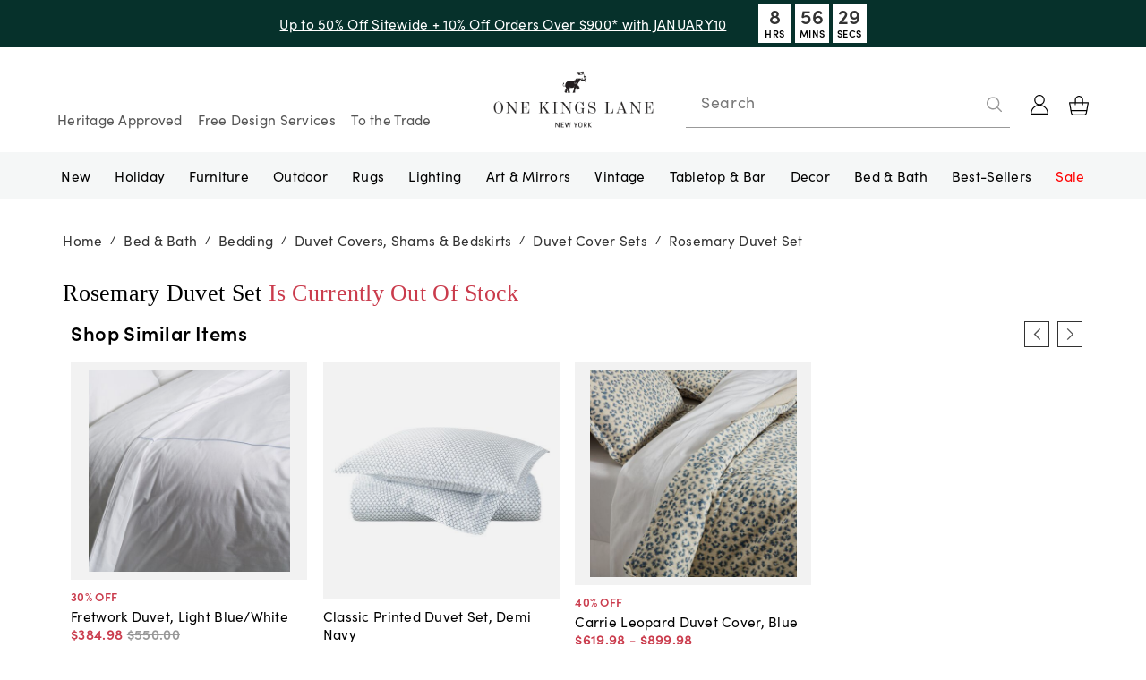

--- FILE ---
content_type: text/html; charset=utf-8
request_url: https://www.onekingslane.com/p-rosemary-duvet-set-P77581822?sku=77581816
body_size: 452165
content:
<!DOCTYPE html><html lang="en"><head><meta charSet="utf-8" data-next-head=""/><meta name="viewport" content="width=device-width, initial-scale=1" data-next-head=""/><link fetchPriority="high" rel="preload" as="image" href="https://assets.onekingslane.com/m/2bd04071775eee16/Product_Square-Product_612621225047_Image_1.jpg" id="preloaded-image-0" data-next-head=""/><link fetchPriority="auto" rel="preload" as="image" href="https://assets.onekingslane.com/m/7ca1a667a3b96cee/Product_Square-Product_612621225047_Image_2.jpg" id="preloaded-image-1" data-next-head=""/><link fetchPriority="auto" rel="preload" as="image" href="https://assets.onekingslane.com/m/5dc6a7dd5e8ddfdb/Product_Square-Product_612621223852_Image_3.jpg" id="preloaded-image-2" data-next-head=""/><link rel="canonical" href="https://www.onekingslane.com/p-rosemary-duvet-set-P77581822" data-next-head=""/><title data-next-head="">Rosemary Duvet Set | One Kings Lane</title><meta name="description" content="Exclusive to One Kings Lane: An embroidered scallop motif adds timeless elegance to this duvet set. It is made in the USA of snow-white cotton from Portugal, which has long been known for the stellar quality of its textiles." data-next-head=""/><link rel="preconnect" href="https://assets.onekingslane.com" crossorigin="anonymous"/><link rel="dns-prefetch" href="https://assets.onekingslane.com" crossorigin="anonymous"/><link rel="preload" as="image" href="https://okl-cdn.cscshopfront.com/ssr-api/logos/current_logo.webp"/><link rel="preload" as="image" href="https://okl-cdn.cscshopfront.com/ssr-api/logos/logo_mini.webp"/><link rel="shortcut icon" href="https://okl-cdn.cscshopfront.com/__statics/images/favicon.ico.webp"/><link rel="preload" href="https://okl-cdn.cscshopfront.com/_next/static/css/b37f807baf39dadf.css" as="style"/><link rel="preload" href="https://okl-cdn.cscshopfront.com/_next/static/css/cf57f533bf6c02e1.css" as="style"/><link rel="preload" href="https://okl-cdn.cscshopfront.com/_next/static/css/2904fde8fa7de4e3.css" as="style"/><link rel="preload" href="https://okl-cdn.cscshopfront.com/_next/static/css/d106a6762ec06377.css" as="style"/><meta name="sentry-trace" content="428cbdf42f5fe35084c3e9d2f4fa02be-7d7b90fec5a82729-1"/><meta name="baggage" content="sentry-environment=production,sentry-release=840c4815699ff8b9547f8f08b96475b8133242bf,sentry-public_key=636b9931b0164c9f99f8d182cb8badaa,sentry-trace_id=428cbdf42f5fe35084c3e9d2f4fa02be,sentry-org_id=32694,sentry-transaction=GET%20%2Fproduct,sentry-sampled=true,sentry-sample_rand=0.955437334757109,sentry-sample_rate=1"/><style type="text/css" id="okl-theme-style" data-next-head="">.h1{font-family: var(--font-headline); font-variant: unset; font-size: 30px; line-height: var(--line-height-md); letter-spacing: var(--letter-spacing-xs); font-weight: 400; font-style: normal; text-decoration: none; text-transform: capitalize; font-feature-settings: "pnum" on, "lnum" on;-webkit-font-smoothing: antialiased;} 
 .h2{font-family: var(--font-headline); font-variant: unset; font-size: var(--font-size-lg); line-height: var(--line-height-xs); letter-spacing: var(--letter-spacing-2xs); font-weight: 400; font-style: normal; text-decoration: none; text-transform: capitalize; font-feature-settings: "pnum" on, "lnum" on;-webkit-font-smoothing: antialiased;} 
 .h2Display2xl{font-family: var(--font-headline); font-variant: unset; font-size: 2.25rem; line-height: var(--line-height-md); letter-spacing: var(--letter-spacing-xs); font-weight: 400; font-style: normal; text-decoration: none; text-transform: capitalize; font-feature-settings: "pnum" on, "lnum" on;-webkit-font-smoothing: antialiased;} 
 .display-title{font-family: var(--font-headline); font-variant: unset; font-size: var(--font-size-3xl); line-height: 1.12; letter-spacing: 0.02em; font-weight: 400; font-style: normal; text-decoration: none; text-transform: capitalize; font-feature-settings: "pnum" on, "lnum" on;-webkit-font-smoothing: antialiased;} 
 .category-title{font-family: var(--font-body); font-variant: unset; font-size: 1.875rem; line-height: var(--line-height-sm); letter-spacing: var(--letter-spacing-2xl); font-weight: 400; font-style: normal; text-decoration: none; text-transform: uppercase; color: var(--color-accent-2); font-feature-settings: "pnum" on, "lnum" on;-webkit-font-smoothing: antialiased;} 
 .h3{font-family: var(--font-body); font-variant: unset; font-size: var(--font-size-2xs); line-height: var(--line-height-lg); letter-spacing: 1.75px; font-weight: 700; font-style: normal; text-decoration: none; text-transform: uppercase; font-feature-settings: "pnum" on, "lnum" on;-webkit-font-smoothing: antialiased;} 
 .h3-pre-title{font-family: var(--font-body); font-variant: unset; font-size: var(--font-size-2xs); line-height: var(--line-height-lg); letter-spacing: 0.1em; font-weight: 400; font-style: normal; text-decoration: none; text-transform: uppercase; font-feature-settings: "pnum" on, "lnum" on;-webkit-font-smoothing: antialiased;} 
 .h4-light{font-family: var(--font-body); font-variant: unset; font-size: var(--font-size-2xs); line-height: var(--line-height-lg); letter-spacing: 1.75px; font-weight: 400; font-style: normal; text-decoration: none; text-transform: uppercase; font-feature-settings: "pnum" on, "lnum" on;-webkit-font-smoothing: antialiased;} 
 .h4{font-family: var(--font-body); font-variant: unset; font-size: var(--font-size-2xs); line-height: var(--line-height-lg); letter-spacing: 1.75px; font-weight: 400; font-style: normal; text-decoration: none; text-transform: uppercase; font-feature-settings: "pnum" on, "lnum" on;-webkit-font-smoothing: antialiased;} 
 .h4-bold{font-family: var(--font-body); font-variant: unset; font-size: var(--font-size-xs); line-height: var(--line-height-lg); letter-spacing: 1.75px; font-weight: 800; font-style: normal; text-decoration: none; text-transform: uppercase; font-feature-settings: "pnum" on, "lnum" on;-webkit-font-smoothing: antialiased;} 
 .h5-light{font-family: var(--font-alt-2); font-variant: unset; font-size: var(--font-size-2xs); line-height: 17px; letter-spacing: var(--letter-spacing-md); font-weight: 400; font-style: normal; text-decoration: none; text-transform: uppercase; font-feature-settings: "pnum" on, "lnum" on;-webkit-font-smoothing: antialiased;} 
 .h5{font-family: var(--font-body); font-variant: unset; font-size: var(--font-size-2xs); line-height: 19px; letter-spacing: 1.75px; font-weight: 800; font-style: normal; text-decoration: none; text-transform: uppercase; font-feature-settings: "pnum" on, "lnum" on;-webkit-font-smoothing: antialiased;} 
 .text-body-xl-normal{font-family: var(--font-body); font-variant: unset; font-size: var(--font-size-md); line-height: var(--line-height-sm); letter-spacing: 0.02em; font-weight: 400; font-style: normal; text-decoration: none; font-feature-settings: "pnum" on, "lnum" on;-webkit-font-smoothing: antialiased;} 
 .text-body-xl-bold{font-family: var(--font-body); font-variant: unset; font-size: var(--font-size-md); line-height: var(--line-height-sm); letter-spacing: 0.02em; font-weight: 800; font-style: normal; text-decoration: none; font-feature-settings: "pnum" on, "lnum" on;-webkit-font-smoothing: antialiased;} 
 .text-body-lg-normal{font-family: var(--font-body); font-variant: unset; font-size: var(--font-size-sm); line-height: var(--line-height-lg); letter-spacing: 0.02em; font-weight: 400; font-style: normal; text-decoration: none; font-feature-settings: "pnum" on, "lnum" on;-webkit-font-smoothing: antialiased;} 
 .text-body-lg-bold{font-family: var(--font-body); font-variant: unset; font-size: var(--font-size-sm); line-height: var(--line-height-lg); letter-spacing: 0.02em; font-weight: 800; font-style: normal; text-decoration: none; font-feature-settings: "pnum" on, "lnum" on;-webkit-font-smoothing: antialiased;} 
 .text-body-lg-bold-saturated-green{font-family: var(--font-body); font-variant: unset; font-size: var(--font-size-sm); line-height: var(--line-height-lg); letter-spacing: 0.02em; font-weight: 800; font-style: normal; text-decoration: none; color: var(--color-accent-2); font-feature-settings: "pnum" on, "lnum" on;-webkit-font-smoothing: antialiased;} 
 .text-body-lg-link{font-family: var(--font-body); font-variant: unset; font-size: var(--font-size-sm); line-height: 22px; letter-spacing: 0.02em; font-weight: 400; font-style: normal; text-decoration: underline; font-feature-settings: "pnum" on, "lnum" on;-webkit-font-smoothing: antialiased;} 
 .text-body-md-link{font-family: var(--font-body); font-variant: unset; font-size: var(--font-size-xs); line-height: 20px; letter-spacing: 0.02em; font-weight: 400; font-style: normal; text-decoration: underline; font-feature-settings: "pnum" on, "lnum" on;-webkit-font-smoothing: antialiased;} 
 .text-body-md-normal{font-family: var(--font-body); font-variant: unset; font-size: var(--font-size-xs); line-height: 20px; letter-spacing: var(--letter-spacing-2xs); font-weight: 400; font-style: normal; text-decoration: none; font-feature-settings: "pnum" on, "lnum" on;-webkit-font-smoothing: antialiased;} 
 .text-body-md-bold{font-family: var(--font-body); font-variant: unset; font-size: var(--font-size-xs); line-height: 20px; letter-spacing: 0.02em; font-weight: 800; font-style: normal; text-decoration: none; font-feature-settings: "pnum" on, "lnum" on;-webkit-font-smoothing: antialiased;} 
 .bodyBoldStrikeMed{font-family: var(--font-body); font-variant: unset; font-size: var(--font-size-xs); line-height: 18px; letter-spacing: 0.02em; font-weight: 800; font-style: normal; text-decoration: line-through; font-feature-settings: "pnum" on, "lnum" on;-webkit-font-smoothing: antialiased;} 
 .text-body-sm-normal{font-family: var(--font-body); font-variant: unset; font-size: var(--font-size-2xs); line-height: var(--line-height-lg); letter-spacing: 0.035em; font-weight: 400; font-style: normal; text-decoration: none; font-feature-settings: "pnum" on, "lnum" on;-webkit-font-smoothing: antialiased;} 
 .text-body-sm-bold{font-family: var(--font-body); font-variant: unset; font-size: var(--font-size-2xs); line-height: var(--line-height-lg); letter-spacing: 0.02em; font-weight: 800; font-style: normal; text-decoration: none; font-feature-settings: "pnum" on, "lnum" on;-webkit-font-smoothing: antialiased;} 
 .text-body-sm-link{font-family: var(--font-body); font-variant: unset; font-size: var(--font-size-2xs); line-height: var(--line-height-lg); letter-spacing: 0.02em; font-weight: 700; font-style: normal; text-decoration: underline; font-feature-settings: "pnum" on, "lnum" on;-webkit-font-smoothing: antialiased;} 
 .bodyBoldCapsSm{font-family: var(--font-body); font-variant: unset; font-size: var(--font-size-2xs); line-height: var(--line-height-lg); letter-spacing: 0.1em; font-weight: 800; font-style: normal; text-decoration: none; text-transform: uppercase; font-feature-settings: "pnum" on, "lnum" on;-webkit-font-smoothing: antialiased;} 
 .bodyBoldStrikeSm{font-family: var(--font-body); font-variant: unset; font-size: var(--font-size-2xs); line-height: var(--line-height-lg); letter-spacing: 0.2em; font-weight: 800; font-style: normal; text-decoration: line-through; font-feature-settings: "pnum" on, "lnum" on;-webkit-font-smoothing: antialiased;} 
 .text-body-xs-normal{font-family: var(--font-body); font-variant: unset; font-size: var(--font-size-3xs); line-height: var(--line-height-lg); letter-spacing: 0.03em; font-weight: 400; font-style: normal; text-decoration: none; font-feature-settings: "pnum" on, "lnum" on;-webkit-font-smoothing: antialiased;} 
 .text-body-xs-bold{font-family: var(--font-body); font-variant: unset; font-size: var(--font-size-3xs); line-height: 1.6; letter-spacing: 0.03em; font-weight: 700; font-style: normal; text-decoration: none; font-feature-settings: "pnum" on, "lnum" on;-webkit-font-smoothing: antialiased;} 
 .text-body-xs-link{font-family: var(--font-body); font-variant: unset; font-size: var(--font-size-3xs); line-height: 1.6; letter-spacing: 0.03em; font-weight: 700; font-style: normal; text-decoration: underline; font-feature-settings: "pnum" on, "lnum" on;-webkit-font-smoothing: antialiased;} 
 .bodyLabelMicro{font-family: var(--font-body); font-variant: small-caps; font-size: var(--font-size-2xs); line-height: var(--line-height-2xs); letter-spacing: var(--letter-spacing-xs); font-weight: 400; font-style: normal; text-decoration: none; font-feature-settings: "pnum" on, "lnum" on;-webkit-font-smoothing: antialiased;} 
 .inputCardNumber{font-family: var(--font-alt-1); font-variant: unset; font-size: var(--font-size-xs); line-height: 20px; letter-spacing: 0.02em; font-weight: 400; font-style: normal; text-decoration: none; font-feature-settings: "pnum" on, "lnum" on;-webkit-font-smoothing: antialiased;} 
 .CTA{font-family: var(--font-body); font-variant: unset; font-size: var(--font-size-2xs); line-height: var(--line-height-2xs); letter-spacing: 1.75px; font-weight: 800; font-style: normal; text-decoration: none; font-feature-settings: "pnum" on, "lnum" on;-webkit-font-smoothing: antialiased;} 
 .CTA-Underline{font-family: var(--font-body); font-variant: unset; font-size: var(--font-size-2xs); line-height: var(--line-height-2xs); letter-spacing: 1.75px; font-weight: 800; font-style: normal; text-decoration: underline; font-feature-settings: "pnum" on, "lnum" on;-webkit-font-smoothing: antialiased;} 
 .text-primary-button-default{font-family: var(--font-body); font-variant: unset; font-size: var(--font-size-2xs); line-height: var(--line-height-2xs); letter-spacing: var(--letter-spacing-lg); font-weight: 800; font-style: normal; text-decoration: none; text-transform: uppercase; color: var(--color-text-white); text-align: center; font-feature-settings: "pnum" on, "lnum" on;-webkit-font-smoothing: antialiased;} 
 .countdown-clock-value{font-family: var(--font-body); font-variant: unset; font-size: var(--font-size-md); line-height: 100%; letter-spacing: 0.02em; font-weight: 800; font-style: normal; text-decoration: none; text-transform: uppercase; color: var(--color-primary); font-feature-settings: "pnum" on, "lnum" on;-webkit-font-smoothing: antialiased;} 
 .h5-light-underline{font-family: var(--font-alt-1); font-variant: unset; font-size: var(--font-size-3xs); line-height: var(--line-height-xl); letter-spacing: var(--letter-spacing-xl); font-weight: 400; font-style: normal; text-decoration: underline; text-transform: uppercase; color: var(--color-primary); font-feature-settings: "pnum" on, "lnum" on;-webkit-font-smoothing: antialiased;} 
 .text-body-xl-link{font-family: var(--font-body); font-variant: unset; font-size: var(--font-size-md); line-height: var(--line-height-sm); letter-spacing: var(--letter-spacing-2xs); font-weight: 600; font-style: normal; text-decoration: underline; color: var(--color-primary); font-feature-settings: "pnum" on, "lnum" on;-webkit-font-smoothing: antialiased;} 
 .text-primary-button-disabled{font-family: var(--font-body); font-variant: unset; font-size: var(--font-size-2xs); line-height: var(--line-height-xs); letter-spacing: var(--letter-spacing-xl); font-weight: 700; font-style: normal; text-decoration: none; text-transform: uppercase; color: var(--color-primary); text-align: center; font-feature-settings: "pnum" on, "lnum" on;-webkit-font-smoothing: antialiased;} 
 .theme-okl{ --font-alternatives: 'sans-serif, Arial, Helvetica'; --font-body: 'sofia-pro', var(--font-alternatives); --font-headline: 'Chronicle Display', var(--font-alternatives); --font-alt-1: 'PT Mono', var(--font-alternatives); --font-alt-2: 'brandon-grotesque', var(--font-alternatives); --color-primary: #323232; --color-primary-darker: #000000; --color-primary-dark: #ffffff; --color-primary-gold: #b47d27; --color-secondary: #3B5F58; --color-secondary-darker: #06312B; --color-NavItem: #ffffff; --color-accent-1: #cea058; --color-accent-2: #3b5f58; --color-accent-2-darker: #043730; --color-disabled-bg: #999999; --color-disabled-darker: #555555; --color-text: #323232; --color-gray-label: #777777; --color-tab-background: #f9f9f9; --color-input: #999999; --color-focus-border: var(--color-accent-1); --color-focus-background: var(--color-primary-dark); --color-focus-shadow: var(--color-accent-1); --color-backdrop: rgba(136, 136, 136, 0.8); --color-error: #ca3b4c; --color-error-background: #ffeeed; --color-filter-background: #f5f5f5; --color-payment-icons: #999999; --max-width-page-content: 90rem; --color-primary-btn: #3B5F58; --color-primary-btn-border: #3B5F58; --color-bg-primary-btn-hover: #2b4540; --color-secondary-btn: #eeeeee; --color-secondary-btn-border: #777777; --color-bg-secondary-btn-hover: #999999; --color-bg-disabled-btn: #999999; --color-bg-disabled-btn-border: #999999; --color-bg-disabled-btn-hover: #999999; --color-text-btn-disabled: #ffffff; --color-scroll-to-top-cta-color: #1E5F53; --font-size-2xl: 2.25rem; --font-size-xl: 1.875rem; --color-step-bg: #3B5F58; }</style><script type="application/ld+json" id="sitewide-structured-data">{"@context":"http://schema.org","@graph":[{"@context":"https://schema.org/","@type":"WebSite","name":"One Kings Lane","url":"https://www.onekingslane.com/","potentialAction":{"@type":"SearchAction","target":"https://www.onekingslane.com/search.php?query={search_term_string}&sort=relevance","query-input":"required name=search_term_string"}},{"@context":"http://schema.org","@type":"Organization","name":"One Kings Lane","url":"https://www.onekingslane.com/","image":"https://okl-cdn.cscshopfront.com/ssr-api/logos/current_logo.webp","logo":"https://okl-cdn.cscshopfront.com/ssr-api/logos/current_logo.webp","telephone":"+1-332-222-6412","sameAs":["https://twitter.com/onekingslane","https://www.facebook.com/OneKingsLane/","https://www.youtube.com/channel/UCt3uR2lQGK3EjY6U0gntfCw","https://www.instagram.com/onekingslane/","https://www.pinterest.com/onekingslane/"],"address":{"@type":"PostalAddress","addressCountry":"United States"},"contactPoint":{"@type":"ContactPoint","email":"customercare@onekingslane.com","contactType":"Customer Service"}}]}</script><link rel="stylesheet" href="https://okl-cdn.cscshopfront.com/__statics/fonts/typekitFonts.css"/><script type="text/javascript">(function () {
                    localStorage.setItem('dfSessionId', 'opco_master_acct6778.094047747427')
                  })()</script><script id="vwoCode" data-testid="vwoCode" type="text/javascript" data-nscript="beforeInteractive">
      // <!-- Start VWO Async SmartCode -->
      window._vwo_code=window._vwo_code || (function() {
      var account_id=681566,
      version=1.4,
      settings_tolerance=2000,
      library_tolerance=2500,
      use_existing_jquery=false,
      is_spa=1,
      hide_element='body',
      /* DO NOT EDIT BELOW THIS LINE */
      f=false,d=document,vwoCodeEl=document.querySelector('#vwoCode'),code={use_existing_jquery:function(){return use_existing_jquery},library_tolerance:function(){return library_tolerance},finish:function(){if(!f){f=true;var e=d.getElementById('_vis_opt_path_hides');if(e)e.parentNode.removeChild(e)}},finished:function(){return f},load:function(e){var t=d.createElement('script');t.fetchPriority='high';t.src=e;t.type='text/javascript';t.innerText;t.onerror=function(){_vwo_code.finish()};d.getElementsByTagName('head')[0].appendChild(t)},getVersion:function(){return version},getMatchedCookies:function(e){var t=[];if(document.cookie){t=document.cookie.match(e)||[]}return t},getCombinationCookie:function(){var e=code.getMatchedCookies(/(?:^|;)\s?(_vis_opt_exp_\d+_combi=[^;$]*)/gi);e=e.map(function(e){try{var t=decodeURIComponent(e);if(!/_vis_opt_exp_\d+_combi=(?:\d+,?)+\s*$/.test(t)){return''}return t}catch(e){return''}});var i=[];e.forEach(function(e){var t=e.match(/([\d,]+)/g);t&&i.push(t.join('-'))});return i.join('|')},init:function(){window.settings_timer=setTimeout(function(){_vwo_code.finish()},settings_tolerance);var e=d.createElement('style'),t=hide_element?hide_element+'{opacity:0 !important;filter:alpha(opacity=0) !important;background:none !important;}':'',i=d.getElementsByTagName('head')[0];e.setAttribute('id','_vis_opt_path_hides');vwoCodeEl&&e.setAttribute('nonce',vwoCodeEl.nonce);e.setAttribute('type','text/css');if(e.styleSheet)e.styleSheet.cssText=t;else e.appendChild(d.createTextNode(t));i.appendChild(e);var n=this.getCombinationCookie();this.load('https://dev.visualwebsiteoptimizer.com/j.php?a='+account_id+'&u='+encodeURIComponent(d.URL)+'&f='+ +is_spa+'&vn='+version+(n?'&c='+n:''));return settings_timer}};window._vwo_settings_timer = code.init();return code;}());
      // <!-- End VWO Async SmartCode -->
      </script><script id="figpii-tracking" data-nscript="beforeInteractive">
          !function(w,d,u){
            var n=d.createElement('script');
            n.crossOrigin='anonymous',
            n.async='async',
            n.src=u,
            d.head.append(n),
            w._fpEvent=w._fpEvent||[]
          }(window,document,'https://tracking-cdn.figpii.com/e12e701c3e3f0586e19b1a33dfc5bade.js');
        </script><link rel="stylesheet" href="https://okl-cdn.cscshopfront.com/_next/static/css/b37f807baf39dadf.css" data-n-g=""/><link rel="stylesheet" href="https://okl-cdn.cscshopfront.com/_next/static/css/cf57f533bf6c02e1.css"/><link rel="stylesheet" href="https://okl-cdn.cscshopfront.com/_next/static/css/2904fde8fa7de4e3.css"/><link rel="stylesheet" href="https://okl-cdn.cscshopfront.com/_next/static/css/d106a6762ec06377.css"/><noscript data-n-css=""></noscript><script defer="" noModule="" src="https://okl-cdn.cscshopfront.com/_next/static/chunks/polyfills-42372ed130431b0a.js"></script><script src="https://tag.wknd.ai/3212/i.js" defer="" data-nscript="beforeInteractive"></script><script defer="" src="https://okl-cdn.cscshopfront.com/_next/static/chunks/77328.d63a8c8adc464bad.js"></script><script defer="" src="https://okl-cdn.cscshopfront.com/_next/static/chunks/12649.a9a0ed8f7632e9ad.js"></script><script defer="" src="https://okl-cdn.cscshopfront.com/_next/static/chunks/65475.55de1965e7427516.js"></script><script defer="" src="https://okl-cdn.cscshopfront.com/_next/static/chunks/61107.a8478522e02671d2.js"></script><script defer="" src="https://okl-cdn.cscshopfront.com/_next/static/chunks/18858.012a9f25ef0932de.js"></script><script defer="" src="https://okl-cdn.cscshopfront.com/_next/static/chunks/75338.8fb97caed95cf4e5.js"></script><script defer="" src="https://okl-cdn.cscshopfront.com/_next/static/chunks/1220.2ca22da19b9d7694.js"></script><script defer="" src="https://okl-cdn.cscshopfront.com/_next/static/chunks/53678.3bb48ae52defb9eb.js"></script><script defer="" src="https://okl-cdn.cscshopfront.com/_next/static/chunks/69327.02937d32cd4eb6af.js"></script><script defer="" src="https://okl-cdn.cscshopfront.com/_next/static/chunks/13831.f64a48de64fc7c46.js"></script><script defer="" src="https://okl-cdn.cscshopfront.com/_next/static/chunks/9579.e76832e929ecaa25.js"></script><script defer="" src="https://okl-cdn.cscshopfront.com/_next/static/chunks/5552.7b7eb25707b58d0f.js"></script><script defer="" src="https://okl-cdn.cscshopfront.com/_next/static/chunks/29254.f99631582b40d1e2.js"></script><script defer="" src="https://okl-cdn.cscshopfront.com/_next/static/chunks/85175.4b23ae5b58d9ae45.js"></script><script defer="" src="https://okl-cdn.cscshopfront.com/_next/static/chunks/38019.4b45d6fcf1d7963f.js"></script><script defer="" src="https://okl-cdn.cscshopfront.com/_next/static/chunks/66734-5bd2643b501a6f0e.js"></script><script defer="" src="https://okl-cdn.cscshopfront.com/_next/static/chunks/34524.a3c7b5f6688b12b0.js"></script><script defer="" src="https://okl-cdn.cscshopfront.com/_next/static/chunks/42413.2426a0828d3186a5.js"></script><script defer="" src="https://okl-cdn.cscshopfront.com/_next/static/chunks/2634.e1c48f8675ca86f3.js"></script><script defer="" src="https://okl-cdn.cscshopfront.com/_next/static/chunks/61902.6df6a78248e7640f.js"></script><script defer="" src="https://okl-cdn.cscshopfront.com/_next/static/chunks/42611.aa8a57c8b030d45e.js"></script><script defer="" src="https://okl-cdn.cscshopfront.com/_next/static/chunks/51114.63f7249d90fc0313.js"></script><script defer="" src="https://okl-cdn.cscshopfront.com/_next/static/chunks/76217.8cf183e069c9c793.js"></script><script defer="" src="https://okl-cdn.cscshopfront.com/_next/static/chunks/27277.ac7a95571a8f4d4e.js"></script><script defer="" src="https://okl-cdn.cscshopfront.com/_next/static/chunks/74663.269d8a901efa07a4.js"></script><script defer="" src="https://okl-cdn.cscshopfront.com/_next/static/chunks/57127.2ab3599670e4afbe.js"></script><script defer="" src="https://okl-cdn.cscshopfront.com/_next/static/chunks/49819.450a19280e0899f5.js"></script><script defer="" src="https://okl-cdn.cscshopfront.com/_next/static/chunks/75660.0d6384f1e1de6c25.js"></script><script defer="" src="https://okl-cdn.cscshopfront.com/_next/static/chunks/34430.a4ebc0cd9a583301.js"></script><script defer="" src="https://okl-cdn.cscshopfront.com/_next/static/chunks/14210.1c2154d925b6819b.js"></script><script defer="" src="https://okl-cdn.cscshopfront.com/_next/static/chunks/52936.52f3e9cc3bb48b38.js"></script><script defer="" src="https://okl-cdn.cscshopfront.com/_next/static/chunks/8502.65b5181ab8c868b6.js"></script><script defer="" src="https://okl-cdn.cscshopfront.com/_next/static/chunks/47909.ae06b5edfc5c96fe.js"></script><script defer="" src="https://okl-cdn.cscshopfront.com/_next/static/chunks/19196.5a8019ca632f193c.js"></script><script defer="" src="https://okl-cdn.cscshopfront.com/_next/static/chunks/21564.0f8aad1aaa7cd7f1.js"></script><script defer="" src="https://okl-cdn.cscshopfront.com/_next/static/chunks/36965.0a3783e67f374378.js"></script><script defer="" src="https://okl-cdn.cscshopfront.com/_next/static/chunks/69726.c23013949e506ff0.js"></script><script defer="" src="https://okl-cdn.cscshopfront.com/_next/static/chunks/52476.df85d8703dbefcca.js"></script><script defer="" src="https://okl-cdn.cscshopfront.com/_next/static/chunks/98955.a871c6bf3ac08569.js"></script><script defer="" src="https://okl-cdn.cscshopfront.com/_next/static/chunks/50759.f509197cd96acc29.js"></script><script defer="" src="https://okl-cdn.cscshopfront.com/_next/static/chunks/98369-a12b67ba4d70813a.js"></script><script defer="" src="https://okl-cdn.cscshopfront.com/_next/static/chunks/47259.26f5bf15c86db58a.js"></script><script defer="" src="https://okl-cdn.cscshopfront.com/_next/static/chunks/58580.df7e416772d869d0.js"></script><script defer="" src="https://okl-cdn.cscshopfront.com/_next/static/chunks/63854.0e7f008e1a605969.js"></script><script defer="" src="https://okl-cdn.cscshopfront.com/_next/static/chunks/92736.940422639595f52f.js"></script><script defer="" src="https://okl-cdn.cscshopfront.com/_next/static/chunks/62804.8ac031cb462b5a7f.js"></script><script defer="" src="https://okl-cdn.cscshopfront.com/_next/static/chunks/33943.2e49180a95076d2e.js"></script><script defer="" src="https://okl-cdn.cscshopfront.com/_next/static/chunks/69499.f959fd56832775ba.js"></script><script defer="" src="https://okl-cdn.cscshopfront.com/_next/static/chunks/71653.2dccf33570020c9f.js"></script><script defer="" src="https://okl-cdn.cscshopfront.com/_next/static/chunks/88206.401cca87f946d210.js"></script><script defer="" src="https://okl-cdn.cscshopfront.com/_next/static/chunks/74515.fddae84bc416ae55.js"></script><script defer="" src="https://okl-cdn.cscshopfront.com/_next/static/chunks/31847.7e6ea2777eaf22a8.js"></script><script defer="" src="https://okl-cdn.cscshopfront.com/_next/static/chunks/3029.7034761d401596a6.js"></script><script defer="" src="https://okl-cdn.cscshopfront.com/_next/static/chunks/60776.eaa4905513093554.js"></script><script defer="" src="https://okl-cdn.cscshopfront.com/_next/static/chunks/18195.c021e4b62d5d145a.js"></script><script defer="" src="https://okl-cdn.cscshopfront.com/_next/static/chunks/2444.a82d4586f6d9f511.js"></script><script defer="" src="https://okl-cdn.cscshopfront.com/_next/static/chunks/66939.afe191791defcc79.js"></script><script defer="" src="https://okl-cdn.cscshopfront.com/_next/static/chunks/62588-ed1f8679fec46edb.js"></script><script defer="" src="https://okl-cdn.cscshopfront.com/_next/static/chunks/39345.8ea79b85cbee8a08.js"></script><script defer="" src="https://okl-cdn.cscshopfront.com/_next/static/chunks/48230.c738bf6cbae50fd0.js"></script><script defer="" src="https://okl-cdn.cscshopfront.com/_next/static/chunks/6780.988e1aa42f3f5b3e.js"></script><script defer="" src="https://okl-cdn.cscshopfront.com/_next/static/chunks/33784.0bd6ba07470c7f27.js"></script><script defer="" src="https://okl-cdn.cscshopfront.com/_next/static/chunks/53465.44c5d542011791a1.js"></script><script defer="" src="https://okl-cdn.cscshopfront.com/_next/static/chunks/4383.4adc4b283380bc4f.js"></script><script defer="" src="https://okl-cdn.cscshopfront.com/_next/static/chunks/14085.5d0715df14eb0866.js"></script><script defer="" src="https://okl-cdn.cscshopfront.com/_next/static/chunks/88972.c48cf64a1f6a7e77.js"></script><script defer="" src="https://okl-cdn.cscshopfront.com/_next/static/chunks/34272.c82672a6a6afd5ce.js"></script><script defer="" src="https://okl-cdn.cscshopfront.com/_next/static/chunks/30655.34d5a4aef1fceb5c.js"></script><script defer="" src="https://okl-cdn.cscshopfront.com/_next/static/chunks/19638.a499b0f7c2fdd690.js"></script><script defer="" src="https://okl-cdn.cscshopfront.com/_next/static/chunks/31105.55de38edb1a5c834.js"></script><script defer="" src="https://okl-cdn.cscshopfront.com/_next/static/chunks/12736.66943ce2f66c590f.js"></script><script defer="" src="https://okl-cdn.cscshopfront.com/_next/static/chunks/16580.237d4792269c50a4.js"></script><script defer="" src="https://okl-cdn.cscshopfront.com/_next/static/chunks/1465-3aae8d4dfd24fd0f.js"></script><script defer="" src="https://okl-cdn.cscshopfront.com/_next/static/chunks/17079-c8d9e0d2e574c410.js"></script><script defer="" src="https://okl-cdn.cscshopfront.com/_next/static/chunks/17071-9d43215f4406e5a6.js"></script><script defer="" src="https://okl-cdn.cscshopfront.com/_next/static/chunks/83496-7c116f9214b860ca.js"></script><script defer="" src="https://okl-cdn.cscshopfront.com/_next/static/chunks/93389.427807f7376878e5.js"></script><script defer="" src="https://okl-cdn.cscshopfront.com/_next/static/chunks/17503.52a435f8869ee160.js"></script><script defer="" src="https://okl-cdn.cscshopfront.com/_next/static/chunks/26231.442c8fbee18b9be4.js"></script><script defer="" src="https://okl-cdn.cscshopfront.com/_next/static/chunks/96075.60346cc7ed8c4b83.js"></script><script defer="" src="https://okl-cdn.cscshopfront.com/_next/static/chunks/55207.09daa022ba8613db.js"></script><script defer="" src="https://okl-cdn.cscshopfront.com/_next/static/chunks/28833.87ed7d3ec17fd111.js"></script><script defer="" src="https://okl-cdn.cscshopfront.com/_next/static/chunks/10629.3214695b1c2357cf.js"></script><script defer="" src="https://okl-cdn.cscshopfront.com/_next/static/chunks/60977.eb29909eaea1c556.js"></script><script defer="" src="https://okl-cdn.cscshopfront.com/_next/static/chunks/35885.cbab1b68c9e44900.js"></script><script defer="" src="https://okl-cdn.cscshopfront.com/_next/static/chunks/58114.4c14c96799f96714.js"></script><script defer="" src="https://okl-cdn.cscshopfront.com/_next/static/chunks/39301.e36dd3feca5c3b00.js"></script><script defer="" src="https://okl-cdn.cscshopfront.com/_next/static/chunks/14021.2d2b0f46386ced1f.js"></script><script defer="" src="https://okl-cdn.cscshopfront.com/_next/static/chunks/20066.adcea03b4f73978b.js"></script><script defer="" src="https://okl-cdn.cscshopfront.com/_next/static/chunks/37441.2d2af4774567e0b7.js"></script><script defer="" src="https://okl-cdn.cscshopfront.com/_next/static/chunks/60379.5864ab7b9a2fb9c0.js"></script><script defer="" src="https://okl-cdn.cscshopfront.com/_next/static/chunks/99110.ee7a3a04455781c6.js"></script><script defer="" src="https://okl-cdn.cscshopfront.com/_next/static/chunks/62823.258880713ea75e8d.js"></script><script defer="" src="https://okl-cdn.cscshopfront.com/_next/static/chunks/37371.3ae242c996cdc59c.js"></script><script defer="" src="https://okl-cdn.cscshopfront.com/_next/static/chunks/41491.126c591ff5204078.js"></script><script defer="" src="https://okl-cdn.cscshopfront.com/_next/static/chunks/95904.ed0fe21db4fc46ad.js"></script><script defer="" src="https://okl-cdn.cscshopfront.com/_next/static/chunks/66337.c2c2b460ebcc43d4.js"></script><script defer="" src="https://okl-cdn.cscshopfront.com/_next/static/chunks/6070.8a68959b31d64b88.js"></script><script defer="" src="https://okl-cdn.cscshopfront.com/_next/static/chunks/37305.72b92bda4f2ac04c.js"></script><script defer="" src="https://okl-cdn.cscshopfront.com/_next/static/chunks/2701.ea653c90d70b0ba3.js"></script><script defer="" src="https://okl-cdn.cscshopfront.com/_next/static/chunks/56976.1c79770d50271311.js"></script><script defer="" src="https://okl-cdn.cscshopfront.com/_next/static/chunks/19812.916b8fba0f572681.js"></script><script defer="" src="https://okl-cdn.cscshopfront.com/_next/static/chunks/48809.a2f3d32ce20e6812.js"></script><script src="https://okl-cdn.cscshopfront.com/_next/static/chunks/webpack-f39fddda050d1b62.js" defer=""></script><script src="https://okl-cdn.cscshopfront.com/_next/static/chunks/framework-c01a64c3b86778cb.js" defer=""></script><script src="https://okl-cdn.cscshopfront.com/_next/static/chunks/main-b56748bccf9c8660.js" defer=""></script><script src="https://okl-cdn.cscshopfront.com/_next/static/chunks/pages/_app-b6d09973c2c8c190.js" defer=""></script><script src="https://okl-cdn.cscshopfront.com/_next/static/chunks/58474bfb-3d6b2ad7ce793864.js" defer=""></script><script src="https://okl-cdn.cscshopfront.com/_next/static/chunks/82909-39616be40f8aec01.js" defer=""></script><script src="https://okl-cdn.cscshopfront.com/_next/static/chunks/8145-75704b54223cc4c4.js" defer=""></script><script src="https://okl-cdn.cscshopfront.com/_next/static/chunks/1126-8640d36a70574654.js" defer=""></script><script src="https://okl-cdn.cscshopfront.com/_next/static/chunks/6527-e655d44173c6290c.js" defer=""></script><script src="https://okl-cdn.cscshopfront.com/_next/static/chunks/56404-0f6f3ef686fe751e.js" defer=""></script><script src="https://okl-cdn.cscshopfront.com/_next/static/chunks/41410-1bb289f32293f01b.js" defer=""></script><script src="https://okl-cdn.cscshopfront.com/_next/static/chunks/99348-fcd130acfc8ba7ea.js" defer=""></script><script src="https://okl-cdn.cscshopfront.com/_next/static/chunks/pages/product-f42afae470528a39.js" defer=""></script><script src="https://okl-cdn.cscshopfront.com/_next/static/OHd1dRdGvklZfmkmOyFjO/_buildManifest.js" defer=""></script><script src="https://okl-cdn.cscshopfront.com/_next/static/OHd1dRdGvklZfmkmOyFjO/_ssgManifest.js" defer=""></script></head><body style="touch-action:manipulation;overflow-x:hidden"><div id="__next"><noscript><img height="1" width="1" class="hidden" alt="Facebook Pixel" src="https://www.facebook.com/tr?id=283982441787275&amp;ev=PageView&amp;noscript=1"/></noscript><noscript>
            <iframe src="https://www.googletagmanager.com/ns.html?id=GTM-WB5VZMG"
                    height="0" width="0"
                    style="display:none;visibility:hidden"></iframe>
          </noscript><script type="application/javascript" src="https://compose-scripts.s3.amazonaws.com/678fa9ebf9e47deb2c365288/678faa55f9e47deb2c365332.js?q=2"></script><div class="theme-okl"><div></div><div id="banner-header" class="bg-banner px-4 h-14 md:h-12 flex flex-col md:flex-row text-center text-white w-full items-center justify-center"><span data-testid="sitewide-banner-content" class="justify-center"><div class="flex items-center justify-center w-full"><div class="w-full mr-8"><a class="w-full underline cursor-pointer hover:text-accent-2" href="/c-20220613-best-sellers?sale=1&amp;ref=GB" target="_self"><span class="text-white text-center w-full text-body-md-normal" style="color:white">Up to 50% Off Sitewide + 10% Off Orders Over $900* with JANUARY10</span></a></div><div data-testid="countdownTimer" style="display:inherit"><div class="flex flex-col my-1 ml-0 w-8.5 bg-white py-0.5 px-1 mr-1"><p class=" countdown-clock-value">8</p><p class="text-black uppercase text-body-xs-bold">hrs</p></div><div class="flex flex-col my-1 ml-0 w-8.5 bg-white py-0.5 px-1 mr-1"><p class=" countdown-clock-value">56</p><p class="text-black uppercase text-body-xs-bold">mins</p></div><div class="flex flex-col my-1 ml-0 w-8.5 bg-white py-0.5 px-1 "><p class=" countdown-clock-value">50</p><p class="text-black uppercase text-body-xs-bold">secs</p></div></div></div></span></div><div class="lg:hidden p-4 pt-2 megaNav-shadow bg-white z-100 sticky top-0 min-w-45 min-h-5 " id="mobile-top-navigation"><div class="grid  grid-cols-1 gap-x-4 gap-y-1"><div class=" col-span-1 "><div class="flex flex-row items-center justify-spread align-middle" style="height:80px;padding-top:8px"><div class="flex justify-center align-middle w-12"><button id="MegaNav_Mobile_toggle" type="button" data-testid="MegaNav_Mobile_toggle" aria-label="Expand navigation" class="w-full flex items-start justify-start align-middle"><svg width="1em" height="1em" fill="none" viewBox="0 0 64 44" class="fill-current w-5 h-5  "><g id="g376" transform="matrix(0.18588441,0,0,0.18588441,0,-10.428115)"><g id="g374"><g id="g364"><rect y="56.099998" width="344.29999" height="29.5" id="rect362" x="0"></rect></g><g id="g368"><rect y="156.5" width="344.29999" height="29.5" id="rect366" x="0"></rect></g><g id="g372"><rect y="258.70001" width="344.29999" height="29.5" id="rect370" x="0"></rect></g></g></g></svg></button><div role="dialog" class="hidden"><div class="bg-primary-dark self-center w-min mx-auto z-50 outline-none focus:outline-none p-0 min-w-full mt-0 max-w-min  
   border-modal-border shadow-modal
  min-w-full h-full relative overflow-y-auto"><div class="p-4 "></div></div></div></div><div class="min-w-fit flex-grow"><a class="mx-auto cursor-pointer no-underline cursor-pointer hover:text-accent-2" href="/" target="_self"><div class="mx-auto mt-2 mb-5 lg:mt-0 lg:mb-0" aria-label="One Kings Lane Logo" style="max-width:200px;min-width:200px;width:200px;min-height:64px;height:64px;max-height:64px;background-image:url(https://okl-cdn.cscshopfront.com/ssr-api/logos/current_logo.webp);background-size:contain;background-repeat:no-repeat;background-position:center"></div></a></div><div class="flex justify-end align-middle w-12"><div><ul class="flex justify-center align-middle items-center"><div class="relative navUser-item navUser-item--cart" style="max-height:20px"><button class="relative" data-cart-preview="true" type="button" aria-label="cart-preview-dropdown" data-dropdown="cart-preview-dropdown" data-options="align:right"><svg width="1em" height="1em" viewBox="0 0 64 64" fill="none" style="fill:black" class="black w-5 h-5  text-white lg:hidden"><g transform="translate(-61.486813,-42.035616)"><path style="stroke-width:0.171588" d="m 75.642544,105.9279 c -1.279789,-0.16237 -2.731729,-0.67043 -3.824862,-1.3384 -1.306558,-0.79838 -2.911256,-2.62715 -3.608726,-4.11265 -0.59195,-1.260734 -0.765633,-2.126722 -3.718924,-18.542391 -1.703893,-9.470943 -3.054664,-17.404659 -3.001714,-17.630481 0.05293,-0.225826 0.278234,-0.601507 0.500638,-0.834848 l 0.404369,-0.424256 h 8.969875 8.96987 l 0.0057,-4.086357 c 0.0038,-2.622333 0.08646,-4.558624 0.230869,-5.404536 0.843851,-4.943215 4.25441,-9.077962 8.85465,-10.734821 6.341107,-2.283863 13.362591,0.569722 16.428181,6.67653 1.34761,2.684507 1.48531,3.457824 1.57548,8.847676 l 0.0787,4.701508 h 8.53326 8.53326 l 0.40438,0.424256 c 0.2224,0.233341 0.45092,0.618861 0.50782,0.85671 0.10915,0.456287 -5.79047,33.694546 -6.19315,34.89199 -0.82103,2.44148 -2.66738,4.64414 -4.7854,5.70892 -0.69102,0.34739 -1.59562,0.73021 -2.01023,0.85072 -0.57613,0.16746 -4.88054,0.2273 -18.259549,0.25385 -9.628147,0.0191 -17.995714,-0.0274 -18.594597,-0.10342 z m 36.447376,-3.80556 c 1.05302,-0.37267 1.49158,-0.65543 2.38922,-1.54045 1.09461,-1.079244 1.50417,-2.09601 2.05126,-5.092409 0.2665,-1.459561 0.52473,-2.831697 0.57386,-3.049195 l 0.0893,-0.395459 H 93.512042 69.830496 l 0.570303,3.102391 c 0.313671,1.706308 0.720041,3.410325 0.903057,3.786699 0.714634,1.469703 2.143509,2.709833 3.716525,3.225613 0.564262,0.18502 4.271714,0.23382 18.474952,0.24322 16.141757,0.0107 17.844637,-0.015 18.594587,-0.28041 z M 119.691,78.027684 c 1.0546,-5.872221 1.94914,-10.854709 1.98787,-11.072214 l 0.0704,-0.395452 h -7.3066 -7.3066 v 2.899998 2.899992 h -1.50767 -1.50767 V 69.460016 66.560018 H 93.818331 83.515925 v 2.899998 2.899992 h -1.507669 -1.50767 v -2.899992 -2.899998 h -7.640264 -7.640271 l 0.08884,0.395452 c 0.04888,0.217505 0.929643,5.101361 1.957289,10.853015 1.027653,5.751659 1.898084,10.556426 1.934293,10.677258 0.0523,0.174433 5.063022,0.219591 24.319449,0.219193 l 24.253608,-4.99e-4 z M 103.95323,58.775747 c 0,-4.714849 -0.10821,-5.498528 -1.035,-7.496261 -0.80638,-1.738194 -2.68922,-3.6411 -4.493126,-4.541039 -0.783153,-0.390699 -1.823386,-0.796578 -2.311633,-0.901953 -1.243023,-0.268275 -3.442413,-0.234107 -4.682877,0.07275 -3.295036,0.815098 -6.141428,3.589286 -7.162629,6.980939 -0.397904,1.321554 -0.417,1.585759 -0.417,5.769832 v 4.38486 h 10.05113 10.051135 z"></path></g></svg><svg width="1em" height="1em" viewBox="0 0 64 64" fill="none" style="fill:black" class="black w-5 h-5  text-white hidden lg:block"><g transform="translate(-61.486813,-42.035616)"><path style="stroke-width:0.171588" d="m 75.642544,105.9279 c -1.279789,-0.16237 -2.731729,-0.67043 -3.824862,-1.3384 -1.306558,-0.79838 -2.911256,-2.62715 -3.608726,-4.11265 -0.59195,-1.260734 -0.765633,-2.126722 -3.718924,-18.542391 -1.703893,-9.470943 -3.054664,-17.404659 -3.001714,-17.630481 0.05293,-0.225826 0.278234,-0.601507 0.500638,-0.834848 l 0.404369,-0.424256 h 8.969875 8.96987 l 0.0057,-4.086357 c 0.0038,-2.622333 0.08646,-4.558624 0.230869,-5.404536 0.843851,-4.943215 4.25441,-9.077962 8.85465,-10.734821 6.341107,-2.283863 13.362591,0.569722 16.428181,6.67653 1.34761,2.684507 1.48531,3.457824 1.57548,8.847676 l 0.0787,4.701508 h 8.53326 8.53326 l 0.40438,0.424256 c 0.2224,0.233341 0.45092,0.618861 0.50782,0.85671 0.10915,0.456287 -5.79047,33.694546 -6.19315,34.89199 -0.82103,2.44148 -2.66738,4.64414 -4.7854,5.70892 -0.69102,0.34739 -1.59562,0.73021 -2.01023,0.85072 -0.57613,0.16746 -4.88054,0.2273 -18.259549,0.25385 -9.628147,0.0191 -17.995714,-0.0274 -18.594597,-0.10342 z m 36.447376,-3.80556 c 1.05302,-0.37267 1.49158,-0.65543 2.38922,-1.54045 1.09461,-1.079244 1.50417,-2.09601 2.05126,-5.092409 0.2665,-1.459561 0.52473,-2.831697 0.57386,-3.049195 l 0.0893,-0.395459 H 93.512042 69.830496 l 0.570303,3.102391 c 0.313671,1.706308 0.720041,3.410325 0.903057,3.786699 0.714634,1.469703 2.143509,2.709833 3.716525,3.225613 0.564262,0.18502 4.271714,0.23382 18.474952,0.24322 16.141757,0.0107 17.844637,-0.015 18.594587,-0.28041 z M 119.691,78.027684 c 1.0546,-5.872221 1.94914,-10.854709 1.98787,-11.072214 l 0.0704,-0.395452 h -7.3066 -7.3066 v 2.899998 2.899992 h -1.50767 -1.50767 V 69.460016 66.560018 H 93.818331 83.515925 v 2.899998 2.899992 h -1.507669 -1.50767 v -2.899992 -2.899998 h -7.640264 -7.640271 l 0.08884,0.395452 c 0.04888,0.217505 0.929643,5.101361 1.957289,10.853015 1.027653,5.751659 1.898084,10.556426 1.934293,10.677258 0.0523,0.174433 5.063022,0.219591 24.319449,0.219193 l 24.253608,-4.99e-4 z M 103.95323,58.775747 c 0,-4.714849 -0.10821,-5.498528 -1.035,-7.496261 -0.80638,-1.738194 -2.68922,-3.6411 -4.493126,-4.541039 -0.783153,-0.390699 -1.823386,-0.796578 -2.311633,-0.901953 -1.243023,-0.268275 -3.442413,-0.234107 -4.682877,0.07275 -3.295036,0.815098 -6.141428,3.589286 -7.162629,6.980939 -0.397904,1.321554 -0.417,1.585759 -0.417,5.769832 v 4.38486 h 10.05113 10.051135 z"></path></g></svg></button></div></ul></div></div></div></div><div class=" col-span-1 block"><div class="lg:flex flex-row justify-center space-x-1 items-center align-middle w-full"><div class="relative search-input-parent"><form data-testid="quick-search-form" class="relative" action="/search.php"><div class="SearchBarInput relative h-12 font-body flex flex-col flex-1 col-span-1"><div class="AlphaNumericBase SearchBarInput relative h-12 font-body flex flex-col flex-1"><input id="MeganavSearchBox" placeholder="Search" aria-labelledby="MeganavSearchBox-label" aria-invalid="false" data-search-quick="true" data-error-message="Search field cannot be empty." autoComplete="off" type="text" class="AlphaNumericBaseInput h-12  font-body font-normal rounded-none tracking-wide border px-4 pt-3 pb-1 placeholder-primary focus:outline-none appearance-none text-sm leading-5 border-input focus:shadow-accent-sm focus:border-focus-border focus:bg-focus-background" value=""/><label id="MeganavSearchBox-label" class=" AlphaNumericLabel text-disabled-darker" for="MeganavSearchBox">Search</label></div></div><button class="absolute right-0 transform top-1/2 -translate-y-1/2 mr-2" type="button" aria-label="submit"><svg width="1em" height="1em" viewBox="0 0 64 64" fill="none" class="fill-current w-4 h-4  "><g transform="matrix(3.7799134,0,0,3.7795273,0.35362482,-3.3639213)"><path fill="#999" d="m 16.633832,16.622362 -4.071326,-4.071326 a 7.1116883,7.1116883 0 0 0 1.617472,-4.5240804 c 0,-3.9399935 -3.196925,-7.13691802 -7.1369187,-7.13691802 -3.9399937,0 -7.13691815,3.19692452 -7.13691815,7.13691802 0,3.9399934 3.19346845,7.1369194 7.13691815,7.1369194 a 7.099246,7.099246 0 0 0 4.5206237,-1.614016 l 4.071326,4.06787 a 0.70505369,0.70505369 0 1 0 0.998823,-0.995367 z M 7.0430593,13.743403 c -3.155451,0 -5.7199029,-2.564452 -5.7199029,-5.7164474 0,-3.1519947 2.5644519,-5.7199027 5.7199029,-5.7199027 3.1554507,0 5.7199027,2.567908 5.7199027,5.7199027 0,3.1519954 -2.567908,5.7164474 -5.7199027,5.7164474 z" style="stroke-width:0.0345612"></path></g></svg></button></form></div><div class="hidden lg:block pl-4"><div id="sign-in-header" class="h idden group md:block relative z-200"><a id="topNav-signIn" aria-label="Sign in" href="/login"><svg width="1em" height="1em" fill="none" viewBox="0 0 64 71.512947" class="fill-current w-5 h-5  "><g transform="matrix(0.21527077,0,0,0.21527077,-5.4463505,-4.2838883)"><path d="m 322.6,334.6 c 0,9.6 -7.8,17.5 -17.4,17.5 H 42.7 c -9.6,0 -17.4,-7.9 -17.4,-17.5 0,-82.1 66.6,-148.7 148.7,-148.7 82.1,0 148.6,66.6 148.6,148.7 z M 174,203.4 c -72.4,0 -131.2,58.7 -131.2,131.2 0,0 262.4,0 262.4,0 0,-72.4 -58.8,-131.2 -131.2,-131.2 z m 0,-8.7 c -48.3,0 -87.4,-39.2 -87.4,-87.4 0,-48.2 39.2,-87.4 87.4,-87.4 48.2,0 87.4,39.2 87.4,87.4 0,48.2 -39.1,87.4 -87.4,87.4 z m 0,-17.5 c 38.6,0 70,-31.3 70,-70 0,-38.7 -31.3,-70 -70,-70 -38.7,0 -70,31.3 -70,70 0,38.7 31.3,70 70,70 z"></path></g></svg></a><div class="hidden group-hover:block w-6 h-1 absolute top-7 left-1/2 transform -translate-x-1/2" style="background-color:#3B5F58"></div><div class="hidden group-hover:block w-26 h-6 absolute top-2 left-1/2 transform -translate-x-1/2"></div><div class="hidden w-28 group-hover:block absolute top-8 border p-4 left-1/2 transform -translate-x-1/2 bg-white"><button data-testid="sign-in-button" id="topNav-signIn" class="text-left w-full"><p class=" text-body-sm-normal">Sign In</p></button><button class="w-full text-left flex flex-row items-center align-middle justify-start mt-4"><svg width="27" height="26" viewBox="0 0 62 55" class="mr-1 w-4 h-4"><path d="M30.9221 54.0227L29.8307 53.1133C6.36632 34.0143 0 27.2842 0 16.3705C0 7.27579 7.27579 0 16.3705 0C23.8282 0 28.0118 4.18358 30.9221 7.45769C33.8324 4.18358 38.016 0 45.4737 0C54.5684 0 61.8442 7.27579 61.8442 16.3705C61.8442 27.2842 55.4779 34.0143 32.0135 53.1133L30.9221 54.0227ZM16.3705 3.6379C9.27663 3.6379 3.63789 9.27663 3.63789 16.3705C3.63789 25.6472 9.45852 31.8316 30.9221 49.2935C52.3857 31.8316 58.2063 25.6472 58.2063 16.3705C58.2063 9.27663 52.5676 3.6379 45.4737 3.6379C39.1074 3.6379 35.6514 7.45769 32.9229 10.5499L30.9221 12.9145L28.9213 10.5499C26.1928 7.45769 22.7368 3.6379 16.3705 3.6379Z"></path></svg><p class="inline-block text-body-sm-normal">Wish Lists</p></button><a href="/order-status" class="text-left w-full"><p class="mt-4 text-body-sm-normal">Track Orders</p></a></div></div></div><div class="hidden lg:block relative pl-4"><div class="relative navUser-item navUser-item--cart" style="max-height:20px"><button class="relative" data-cart-preview="true" type="button" aria-label="cart-preview-dropdown" data-dropdown="cart-preview-dropdown" data-options="align:right"><svg width="1em" height="1em" viewBox="0 0 64 64" fill="none" style="fill:black" class="black w-5 h-5  text-white lg:hidden"><g transform="translate(-61.486813,-42.035616)"><path style="stroke-width:0.171588" d="m 75.642544,105.9279 c -1.279789,-0.16237 -2.731729,-0.67043 -3.824862,-1.3384 -1.306558,-0.79838 -2.911256,-2.62715 -3.608726,-4.11265 -0.59195,-1.260734 -0.765633,-2.126722 -3.718924,-18.542391 -1.703893,-9.470943 -3.054664,-17.404659 -3.001714,-17.630481 0.05293,-0.225826 0.278234,-0.601507 0.500638,-0.834848 l 0.404369,-0.424256 h 8.969875 8.96987 l 0.0057,-4.086357 c 0.0038,-2.622333 0.08646,-4.558624 0.230869,-5.404536 0.843851,-4.943215 4.25441,-9.077962 8.85465,-10.734821 6.341107,-2.283863 13.362591,0.569722 16.428181,6.67653 1.34761,2.684507 1.48531,3.457824 1.57548,8.847676 l 0.0787,4.701508 h 8.53326 8.53326 l 0.40438,0.424256 c 0.2224,0.233341 0.45092,0.618861 0.50782,0.85671 0.10915,0.456287 -5.79047,33.694546 -6.19315,34.89199 -0.82103,2.44148 -2.66738,4.64414 -4.7854,5.70892 -0.69102,0.34739 -1.59562,0.73021 -2.01023,0.85072 -0.57613,0.16746 -4.88054,0.2273 -18.259549,0.25385 -9.628147,0.0191 -17.995714,-0.0274 -18.594597,-0.10342 z m 36.447376,-3.80556 c 1.05302,-0.37267 1.49158,-0.65543 2.38922,-1.54045 1.09461,-1.079244 1.50417,-2.09601 2.05126,-5.092409 0.2665,-1.459561 0.52473,-2.831697 0.57386,-3.049195 l 0.0893,-0.395459 H 93.512042 69.830496 l 0.570303,3.102391 c 0.313671,1.706308 0.720041,3.410325 0.903057,3.786699 0.714634,1.469703 2.143509,2.709833 3.716525,3.225613 0.564262,0.18502 4.271714,0.23382 18.474952,0.24322 16.141757,0.0107 17.844637,-0.015 18.594587,-0.28041 z M 119.691,78.027684 c 1.0546,-5.872221 1.94914,-10.854709 1.98787,-11.072214 l 0.0704,-0.395452 h -7.3066 -7.3066 v 2.899998 2.899992 h -1.50767 -1.50767 V 69.460016 66.560018 H 93.818331 83.515925 v 2.899998 2.899992 h -1.507669 -1.50767 v -2.899992 -2.899998 h -7.640264 -7.640271 l 0.08884,0.395452 c 0.04888,0.217505 0.929643,5.101361 1.957289,10.853015 1.027653,5.751659 1.898084,10.556426 1.934293,10.677258 0.0523,0.174433 5.063022,0.219591 24.319449,0.219193 l 24.253608,-4.99e-4 z M 103.95323,58.775747 c 0,-4.714849 -0.10821,-5.498528 -1.035,-7.496261 -0.80638,-1.738194 -2.68922,-3.6411 -4.493126,-4.541039 -0.783153,-0.390699 -1.823386,-0.796578 -2.311633,-0.901953 -1.243023,-0.268275 -3.442413,-0.234107 -4.682877,0.07275 -3.295036,0.815098 -6.141428,3.589286 -7.162629,6.980939 -0.397904,1.321554 -0.417,1.585759 -0.417,5.769832 v 4.38486 h 10.05113 10.051135 z"></path></g></svg><svg width="1em" height="1em" viewBox="0 0 64 64" fill="none" style="fill:black" class="black w-5 h-5  text-white hidden lg:block"><g transform="translate(-61.486813,-42.035616)"><path style="stroke-width:0.171588" d="m 75.642544,105.9279 c -1.279789,-0.16237 -2.731729,-0.67043 -3.824862,-1.3384 -1.306558,-0.79838 -2.911256,-2.62715 -3.608726,-4.11265 -0.59195,-1.260734 -0.765633,-2.126722 -3.718924,-18.542391 -1.703893,-9.470943 -3.054664,-17.404659 -3.001714,-17.630481 0.05293,-0.225826 0.278234,-0.601507 0.500638,-0.834848 l 0.404369,-0.424256 h 8.969875 8.96987 l 0.0057,-4.086357 c 0.0038,-2.622333 0.08646,-4.558624 0.230869,-5.404536 0.843851,-4.943215 4.25441,-9.077962 8.85465,-10.734821 6.341107,-2.283863 13.362591,0.569722 16.428181,6.67653 1.34761,2.684507 1.48531,3.457824 1.57548,8.847676 l 0.0787,4.701508 h 8.53326 8.53326 l 0.40438,0.424256 c 0.2224,0.233341 0.45092,0.618861 0.50782,0.85671 0.10915,0.456287 -5.79047,33.694546 -6.19315,34.89199 -0.82103,2.44148 -2.66738,4.64414 -4.7854,5.70892 -0.69102,0.34739 -1.59562,0.73021 -2.01023,0.85072 -0.57613,0.16746 -4.88054,0.2273 -18.259549,0.25385 -9.628147,0.0191 -17.995714,-0.0274 -18.594597,-0.10342 z m 36.447376,-3.80556 c 1.05302,-0.37267 1.49158,-0.65543 2.38922,-1.54045 1.09461,-1.079244 1.50417,-2.09601 2.05126,-5.092409 0.2665,-1.459561 0.52473,-2.831697 0.57386,-3.049195 l 0.0893,-0.395459 H 93.512042 69.830496 l 0.570303,3.102391 c 0.313671,1.706308 0.720041,3.410325 0.903057,3.786699 0.714634,1.469703 2.143509,2.709833 3.716525,3.225613 0.564262,0.18502 4.271714,0.23382 18.474952,0.24322 16.141757,0.0107 17.844637,-0.015 18.594587,-0.28041 z M 119.691,78.027684 c 1.0546,-5.872221 1.94914,-10.854709 1.98787,-11.072214 l 0.0704,-0.395452 h -7.3066 -7.3066 v 2.899998 2.899992 h -1.50767 -1.50767 V 69.460016 66.560018 H 93.818331 83.515925 v 2.899998 2.899992 h -1.507669 -1.50767 v -2.899992 -2.899998 h -7.640264 -7.640271 l 0.08884,0.395452 c 0.04888,0.217505 0.929643,5.101361 1.957289,10.853015 1.027653,5.751659 1.898084,10.556426 1.934293,10.677258 0.0523,0.174433 5.063022,0.219591 24.319449,0.219193 l 24.253608,-4.99e-4 z M 103.95323,58.775747 c 0,-4.714849 -0.10821,-5.498528 -1.035,-7.496261 -0.80638,-1.738194 -2.68922,-3.6411 -4.493126,-4.541039 -0.783153,-0.390699 -1.823386,-0.796578 -2.311633,-0.901953 -1.243023,-0.268275 -3.442413,-0.234107 -4.682877,0.07275 -3.295036,0.815098 -6.141428,3.589286 -7.162629,6.980939 -0.397904,1.321554 -0.417,1.585759 -0.417,5.769832 v 4.38486 h 10.05113 10.051135 z"></path></g></svg></button></div></div></div></div></div></div><div class=" hidden lg:block max-h-screen"><div class="grid  grid-cols-5 gap-x-4 gap-y-4 lg:max-w-90p mx-auto py-6"><div class=" col-span-2 flex items-end"><p class="inline-block min-w-fit text-disabled-darker text-body-md-normal" data-testid="MegaNav_Top_Navigation_Link_Heritage-Approved" __type="meganavHeaderLink" devices="desktop,mobile"><a class="align-bottom inline-block no-underline  no-underline cursor-pointer hover:text-accent-2" href="/c-20251005-heritage-approved" target="_self">Heritage Approved</a></p><p class="inline-block min-w-fit text-disabled-darker text-body-md-normal" data-testid="MegaNav_Top_Navigation_Link_Free-Design-Services" __type="meganavHeaderLink" devices="mobile,desktop"><a class="align-bottom inline-block no-underline ml-4 xl:ml-6.5 no-underline cursor-pointer hover:text-accent-2" href="/design-services" target="_self">Free Design Services</a></p><p class="inline-block min-w-fit text-disabled-darker text-body-md-normal" data-testid="MegaNav_Top_Navigation_Link_To-the-Trade" __type="meganavHeaderLink" devices="desktop,mobile"><a class="align-bottom inline-block no-underline ml-4 xl:ml-6.5 no-underline cursor-pointer hover:text-accent-2" href="/to-the-trade" target="_self">To the Trade</a></p></div><div class=" col-span-1 text-center"><a class="mx-auto cursor-pointer underline cursor-pointer hover:text-accent-2" href="/" target="_self"><div class="mx-auto mt-2 mb-5 lg:mt-0 lg:mb-0" aria-label="One Kings Lane Logo" style="max-width:200px;min-width:200px;width:200px;min-height:64px;height:64px;max-height:64px;background-image:url(https://okl-cdn.cscshopfront.com/ssr-api/logos/current_logo.webp);background-size:contain;background-repeat:no-repeat;background-position:center"></div></a></div><div class=" col-span-2 "><div class="flex flex-row-reverse h-full items-end text-right"><div class="lg:flex flex-row justify-center space-x-1 items-center align-middle w-full"><div class="relative search-input-parent"><form data-testid="quick-search-form" class="relative" action="/search.php"><div class="SearchBarInput relative h-12 font-body flex flex-col flex-1 col-span-1"><div class="AlphaNumericBase SearchBarInput relative h-12 font-body flex flex-col flex-1"><input id="MeganavSearchBox" placeholder="Search" aria-labelledby="MeganavSearchBox-label" aria-invalid="false" data-search-quick="true" data-error-message="Search field cannot be empty." autoComplete="off" type="text" class="AlphaNumericBaseInput h-12  font-body font-normal rounded-none tracking-wide border px-4 pt-3 pb-1 placeholder-primary focus:outline-none appearance-none text-sm leading-5 border-input focus:shadow-accent-sm focus:border-focus-border focus:bg-focus-background" value=""/><label id="MeganavSearchBox-label" class=" AlphaNumericLabel text-disabled-darker" for="MeganavSearchBox">Search</label></div></div><button class="absolute right-0 transform top-1/2 -translate-y-1/2 mr-2" type="button" aria-label="submit"><svg width="1em" height="1em" viewBox="0 0 64 64" fill="none" class="fill-current w-4 h-4  "><g transform="matrix(3.7799134,0,0,3.7795273,0.35362482,-3.3639213)"><path fill="#999" d="m 16.633832,16.622362 -4.071326,-4.071326 a 7.1116883,7.1116883 0 0 0 1.617472,-4.5240804 c 0,-3.9399935 -3.196925,-7.13691802 -7.1369187,-7.13691802 -3.9399937,0 -7.13691815,3.19692452 -7.13691815,7.13691802 0,3.9399934 3.19346845,7.1369194 7.13691815,7.1369194 a 7.099246,7.099246 0 0 0 4.5206237,-1.614016 l 4.071326,4.06787 a 0.70505369,0.70505369 0 1 0 0.998823,-0.995367 z M 7.0430593,13.743403 c -3.155451,0 -5.7199029,-2.564452 -5.7199029,-5.7164474 0,-3.1519947 2.5644519,-5.7199027 5.7199029,-5.7199027 3.1554507,0 5.7199027,2.567908 5.7199027,5.7199027 0,3.1519954 -2.567908,5.7164474 -5.7199027,5.7164474 z" style="stroke-width:0.0345612"></path></g></svg></button></form></div><div class="hidden lg:block pl-4"><div id="sign-in-header" class="h idden group md:block relative z-200"><a id="topNav-signIn" aria-label="Sign in" href="/login"><svg width="1em" height="1em" fill="none" viewBox="0 0 64 71.512947" class="fill-current w-5 h-5  "><g transform="matrix(0.21527077,0,0,0.21527077,-5.4463505,-4.2838883)"><path d="m 322.6,334.6 c 0,9.6 -7.8,17.5 -17.4,17.5 H 42.7 c -9.6,0 -17.4,-7.9 -17.4,-17.5 0,-82.1 66.6,-148.7 148.7,-148.7 82.1,0 148.6,66.6 148.6,148.7 z M 174,203.4 c -72.4,0 -131.2,58.7 -131.2,131.2 0,0 262.4,0 262.4,0 0,-72.4 -58.8,-131.2 -131.2,-131.2 z m 0,-8.7 c -48.3,0 -87.4,-39.2 -87.4,-87.4 0,-48.2 39.2,-87.4 87.4,-87.4 48.2,0 87.4,39.2 87.4,87.4 0,48.2 -39.1,87.4 -87.4,87.4 z m 0,-17.5 c 38.6,0 70,-31.3 70,-70 0,-38.7 -31.3,-70 -70,-70 -38.7,0 -70,31.3 -70,70 0,38.7 31.3,70 70,70 z"></path></g></svg></a><div class="hidden group-hover:block w-6 h-1 absolute top-7 left-1/2 transform -translate-x-1/2" style="background-color:#3B5F58"></div><div class="hidden group-hover:block w-26 h-6 absolute top-2 left-1/2 transform -translate-x-1/2"></div><div class="hidden w-28 group-hover:block absolute top-8 border p-4 left-1/2 transform -translate-x-1/2 bg-white"><button data-testid="sign-in-button" id="topNav-signIn" class="text-left w-full"><p class=" text-body-sm-normal">Sign In</p></button><button class="w-full text-left flex flex-row items-center align-middle justify-start mt-4"><svg width="27" height="26" viewBox="0 0 62 55" class="mr-1 w-4 h-4"><path d="M30.9221 54.0227L29.8307 53.1133C6.36632 34.0143 0 27.2842 0 16.3705C0 7.27579 7.27579 0 16.3705 0C23.8282 0 28.0118 4.18358 30.9221 7.45769C33.8324 4.18358 38.016 0 45.4737 0C54.5684 0 61.8442 7.27579 61.8442 16.3705C61.8442 27.2842 55.4779 34.0143 32.0135 53.1133L30.9221 54.0227ZM16.3705 3.6379C9.27663 3.6379 3.63789 9.27663 3.63789 16.3705C3.63789 25.6472 9.45852 31.8316 30.9221 49.2935C52.3857 31.8316 58.2063 25.6472 58.2063 16.3705C58.2063 9.27663 52.5676 3.6379 45.4737 3.6379C39.1074 3.6379 35.6514 7.45769 32.9229 10.5499L30.9221 12.9145L28.9213 10.5499C26.1928 7.45769 22.7368 3.6379 16.3705 3.6379Z"></path></svg><p class="inline-block text-body-sm-normal">Wish Lists</p></button><a href="/order-status" class="text-left w-full"><p class="mt-4 text-body-sm-normal">Track Orders</p></a></div></div></div><div class="hidden lg:block relative pl-4"><div class="relative navUser-item navUser-item--cart" style="max-height:20px"><button class="relative" data-cart-preview="true" type="button" aria-label="cart-preview-dropdown" data-dropdown="cart-preview-dropdown" data-options="align:right"><svg width="1em" height="1em" viewBox="0 0 64 64" fill="none" style="fill:black" class="black w-5 h-5  text-white lg:hidden"><g transform="translate(-61.486813,-42.035616)"><path style="stroke-width:0.171588" d="m 75.642544,105.9279 c -1.279789,-0.16237 -2.731729,-0.67043 -3.824862,-1.3384 -1.306558,-0.79838 -2.911256,-2.62715 -3.608726,-4.11265 -0.59195,-1.260734 -0.765633,-2.126722 -3.718924,-18.542391 -1.703893,-9.470943 -3.054664,-17.404659 -3.001714,-17.630481 0.05293,-0.225826 0.278234,-0.601507 0.500638,-0.834848 l 0.404369,-0.424256 h 8.969875 8.96987 l 0.0057,-4.086357 c 0.0038,-2.622333 0.08646,-4.558624 0.230869,-5.404536 0.843851,-4.943215 4.25441,-9.077962 8.85465,-10.734821 6.341107,-2.283863 13.362591,0.569722 16.428181,6.67653 1.34761,2.684507 1.48531,3.457824 1.57548,8.847676 l 0.0787,4.701508 h 8.53326 8.53326 l 0.40438,0.424256 c 0.2224,0.233341 0.45092,0.618861 0.50782,0.85671 0.10915,0.456287 -5.79047,33.694546 -6.19315,34.89199 -0.82103,2.44148 -2.66738,4.64414 -4.7854,5.70892 -0.69102,0.34739 -1.59562,0.73021 -2.01023,0.85072 -0.57613,0.16746 -4.88054,0.2273 -18.259549,0.25385 -9.628147,0.0191 -17.995714,-0.0274 -18.594597,-0.10342 z m 36.447376,-3.80556 c 1.05302,-0.37267 1.49158,-0.65543 2.38922,-1.54045 1.09461,-1.079244 1.50417,-2.09601 2.05126,-5.092409 0.2665,-1.459561 0.52473,-2.831697 0.57386,-3.049195 l 0.0893,-0.395459 H 93.512042 69.830496 l 0.570303,3.102391 c 0.313671,1.706308 0.720041,3.410325 0.903057,3.786699 0.714634,1.469703 2.143509,2.709833 3.716525,3.225613 0.564262,0.18502 4.271714,0.23382 18.474952,0.24322 16.141757,0.0107 17.844637,-0.015 18.594587,-0.28041 z M 119.691,78.027684 c 1.0546,-5.872221 1.94914,-10.854709 1.98787,-11.072214 l 0.0704,-0.395452 h -7.3066 -7.3066 v 2.899998 2.899992 h -1.50767 -1.50767 V 69.460016 66.560018 H 93.818331 83.515925 v 2.899998 2.899992 h -1.507669 -1.50767 v -2.899992 -2.899998 h -7.640264 -7.640271 l 0.08884,0.395452 c 0.04888,0.217505 0.929643,5.101361 1.957289,10.853015 1.027653,5.751659 1.898084,10.556426 1.934293,10.677258 0.0523,0.174433 5.063022,0.219591 24.319449,0.219193 l 24.253608,-4.99e-4 z M 103.95323,58.775747 c 0,-4.714849 -0.10821,-5.498528 -1.035,-7.496261 -0.80638,-1.738194 -2.68922,-3.6411 -4.493126,-4.541039 -0.783153,-0.390699 -1.823386,-0.796578 -2.311633,-0.901953 -1.243023,-0.268275 -3.442413,-0.234107 -4.682877,0.07275 -3.295036,0.815098 -6.141428,3.589286 -7.162629,6.980939 -0.397904,1.321554 -0.417,1.585759 -0.417,5.769832 v 4.38486 h 10.05113 10.051135 z"></path></g></svg><svg width="1em" height="1em" viewBox="0 0 64 64" fill="none" style="fill:black" class="black w-5 h-5  text-white hidden lg:block"><g transform="translate(-61.486813,-42.035616)"><path style="stroke-width:0.171588" d="m 75.642544,105.9279 c -1.279789,-0.16237 -2.731729,-0.67043 -3.824862,-1.3384 -1.306558,-0.79838 -2.911256,-2.62715 -3.608726,-4.11265 -0.59195,-1.260734 -0.765633,-2.126722 -3.718924,-18.542391 -1.703893,-9.470943 -3.054664,-17.404659 -3.001714,-17.630481 0.05293,-0.225826 0.278234,-0.601507 0.500638,-0.834848 l 0.404369,-0.424256 h 8.969875 8.96987 l 0.0057,-4.086357 c 0.0038,-2.622333 0.08646,-4.558624 0.230869,-5.404536 0.843851,-4.943215 4.25441,-9.077962 8.85465,-10.734821 6.341107,-2.283863 13.362591,0.569722 16.428181,6.67653 1.34761,2.684507 1.48531,3.457824 1.57548,8.847676 l 0.0787,4.701508 h 8.53326 8.53326 l 0.40438,0.424256 c 0.2224,0.233341 0.45092,0.618861 0.50782,0.85671 0.10915,0.456287 -5.79047,33.694546 -6.19315,34.89199 -0.82103,2.44148 -2.66738,4.64414 -4.7854,5.70892 -0.69102,0.34739 -1.59562,0.73021 -2.01023,0.85072 -0.57613,0.16746 -4.88054,0.2273 -18.259549,0.25385 -9.628147,0.0191 -17.995714,-0.0274 -18.594597,-0.10342 z m 36.447376,-3.80556 c 1.05302,-0.37267 1.49158,-0.65543 2.38922,-1.54045 1.09461,-1.079244 1.50417,-2.09601 2.05126,-5.092409 0.2665,-1.459561 0.52473,-2.831697 0.57386,-3.049195 l 0.0893,-0.395459 H 93.512042 69.830496 l 0.570303,3.102391 c 0.313671,1.706308 0.720041,3.410325 0.903057,3.786699 0.714634,1.469703 2.143509,2.709833 3.716525,3.225613 0.564262,0.18502 4.271714,0.23382 18.474952,0.24322 16.141757,0.0107 17.844637,-0.015 18.594587,-0.28041 z M 119.691,78.027684 c 1.0546,-5.872221 1.94914,-10.854709 1.98787,-11.072214 l 0.0704,-0.395452 h -7.3066 -7.3066 v 2.899998 2.899992 h -1.50767 -1.50767 V 69.460016 66.560018 H 93.818331 83.515925 v 2.899998 2.899992 h -1.507669 -1.50767 v -2.899992 -2.899998 h -7.640264 -7.640271 l 0.08884,0.395452 c 0.04888,0.217505 0.929643,5.101361 1.957289,10.853015 1.027653,5.751659 1.898084,10.556426 1.934293,10.677258 0.0523,0.174433 5.063022,0.219591 24.319449,0.219193 l 24.253608,-4.99e-4 z M 103.95323,58.775747 c 0,-4.714849 -0.10821,-5.498528 -1.035,-7.496261 -0.80638,-1.738194 -2.68922,-3.6411 -4.493126,-4.541039 -0.783153,-0.390699 -1.823386,-0.796578 -2.311633,-0.901953 -1.243023,-0.268275 -3.442413,-0.234107 -4.682877,0.07275 -3.295036,0.815098 -6.141428,3.589286 -7.162629,6.980939 -0.397904,1.321554 -0.417,1.585759 -0.417,5.769832 v 4.38486 h 10.05113 10.051135 z"></path></g></svg></button></div></div></div></div></div></div></div><div class=" z-100 hidden relative lg:flex items-center flex-row max-w-full min-w-full w-full bg-meganav-track"><nav class="hidden lg:block w-full" id="DesktopMegaNav_Main_track" data-testid="DesktopMegaNav_Main_track"><ul role="tree" class="overflow-visible m-auto max-w-90p h-12 flex items-center content-center justify-between overflow-hidden"><li role="treeitem" aria-expanded="false" aria-controls="New - Item 0" aria-label="New" class="group text-center h-fit" style="list-style-type:none"><p class="py-4 relative px-1 focus:outline-none text-body-md-normal" aria-label="New"><a class="whitespace-nowrap relative no-underline cursor-pointer hover:text-accent-2" href="/c-20220808-new-arrivals?nType=1" target="_self">New</a><span class="hidden group-hover:block absolute bottom-1 left-0 h-1 w-full bg-secondary"></span></p><div class="hidden group-hover:block absolute top-7 left-0 w-full h-5 z-200"></div><div id="New - Item 0" aria-hidden="true" class="group-hover:block overflow-bar bg-white megaNav-shadow absolute top-full py-6 px-8 min-w-full left-0 max-w-full  z-20 hidden overflow-x-auto  min-w-full left-0 max-w-full"></div></li><li role="treeitem" aria-expanded="false" aria-controls="Holiday - Item 1" aria-label="Holiday" class="group text-center h-fit" style="list-style-type:none"><p class="py-4 relative px-1 focus:outline-none text-body-md-normal" aria-label="Holiday"><a class="whitespace-nowrap relative no-underline cursor-pointer hover:text-accent-2" href="/c-202209192-holiday-decor-shop?sort=newest&amp;nType=1" target="_self">Holiday</a><span class="hidden group-hover:block absolute bottom-1 left-0 h-1 w-full bg-secondary"></span></p><div class="hidden group-hover:block absolute top-7 left-0 w-full h-5 z-200"></div><div id="Holiday - Item 1" aria-hidden="true" class="group-hover:block overflow-bar bg-white megaNav-shadow absolute top-full py-6 px-8 min-w-full left-0 max-w-full  z-20 hidden overflow-x-auto  min-w-full left-0 max-w-full"></div></li><li role="treeitem" aria-expanded="false" aria-controls="Furniture - Item 2" aria-label="Furniture" class="group text-center h-fit" style="list-style-type:none"><p class="py-4 relative px-1 focus:outline-none text-body-md-normal" aria-label="Furniture"><a class="whitespace-nowrap relative no-underline cursor-pointer hover:text-accent-2" href="/c-119587-furniture?nType=1" target="_self">Furniture</a><span class="hidden group-hover:block absolute bottom-1 left-0 h-1 w-full bg-secondary"></span></p><div class="hidden group-hover:block absolute top-7 left-0 w-full h-5 z-200"></div><div id="Furniture - Item 2" aria-hidden="true" class="group-hover:block overflow-bar bg-white megaNav-shadow absolute top-full py-6 px-8 min-w-full left-0 max-w-full  z-20 hidden overflow-x-auto  min-w-full left-0 max-w-full"></div></li><li role="treeitem" aria-expanded="false" aria-controls="Outdoor - Item 3" aria-label="Outdoor" class="group text-center h-fit" style="list-style-type:none"><p class="py-4 relative px-1 focus:outline-none text-body-md-normal" aria-label="Outdoor"><a class="whitespace-nowrap relative no-underline cursor-pointer hover:text-accent-2" href="/c-101338-outdoor?condition=new&amp;nType=1" target="_self">Outdoor</a><span class="hidden group-hover:block absolute bottom-1 left-0 h-1 w-full bg-secondary"></span></p><div class="hidden group-hover:block absolute top-7 left-0 w-full h-5 z-200"></div><div id="Outdoor - Item 3" aria-hidden="true" class="group-hover:block overflow-bar bg-white megaNav-shadow absolute top-full py-6 px-8 min-w-full left-0 max-w-full  z-20 hidden overflow-x-auto  min-w-full left-0 max-w-full"></div></li><li role="treeitem" aria-expanded="false" aria-controls="Rugs - Item 4" aria-label="Rugs" class="group text-center h-fit" style="list-style-type:none"><p class="py-4 relative px-1 focus:outline-none text-body-md-normal" aria-label="Rugs"><a class="whitespace-nowrap relative no-underline cursor-pointer hover:text-accent-2" href="/c-101330-rugs?nType=1" target="_self">Rugs</a><span class="hidden group-hover:block absolute bottom-1 left-0 h-1 w-full bg-secondary"></span></p><div class="hidden group-hover:block absolute top-7 left-0 w-full h-5 z-200"></div><div id="Rugs - Item 4" aria-hidden="true" class="group-hover:block overflow-bar bg-white megaNav-shadow absolute top-full py-6 px-8 min-w-full left-0 max-w-full  z-20 hidden overflow-x-auto  min-w-full left-0 max-w-full"></div></li><li role="treeitem" aria-expanded="false" aria-controls="Lighting - Item 5" aria-label="Lighting" class="group text-center h-fit" style="list-style-type:none"><p class="py-4 relative px-1 focus:outline-none text-body-md-normal" aria-label="Lighting"><a class="whitespace-nowrap relative no-underline cursor-pointer hover:text-accent-2" href="/c-119667-lighting?nType=1" target="_self">Lighting</a><span class="hidden group-hover:block absolute bottom-1 left-0 h-1 w-full bg-secondary"></span></p><div class="hidden group-hover:block absolute top-7 left-0 w-full h-5 z-200"></div><div id="Lighting - Item 5" aria-hidden="true" class="group-hover:block overflow-bar bg-white megaNav-shadow absolute top-full py-6 px-8 min-w-full left-0 max-w-full  z-20 hidden overflow-x-auto  min-w-full left-0 max-w-full"></div></li><li role="treeitem" aria-expanded="false" aria-controls="Art &amp; Mirrors - Item 6" aria-label="Art &amp; Mirrors" class="group text-center h-fit" style="list-style-type:none"><p class="py-4 relative px-1 focus:outline-none text-body-md-normal" aria-label="Art &amp; Mirrors"><a class="whitespace-nowrap relative no-underline cursor-pointer hover:text-accent-2" href="/c-101332-art-mirrors?nType=1" target="_self">Art &amp; Mirrors</a><span class="hidden group-hover:block absolute bottom-1 left-0 h-1 w-full bg-secondary"></span></p><div class="hidden group-hover:block absolute top-7 left-0 w-full h-5 z-200"></div><div id="Art &amp; Mirrors - Item 6" aria-hidden="true" class="group-hover:block overflow-bar bg-white megaNav-shadow absolute top-full py-6 px-8 min-w-full left-0 max-w-full  z-20 hidden overflow-x-auto  min-w-full left-0 max-w-full"></div></li><li role="treeitem" aria-expanded="false" aria-controls="Vintage - Item 7" aria-label="Vintage" class="group text-center h-fit" style="list-style-type:none"><p class="py-4 relative px-1 focus:outline-none text-body-md-normal" aria-label="Vintage"><a class="whitespace-nowrap relative no-underline cursor-pointer hover:text-accent-2" href="/c/shop-vintage?nType=1" target="_self">Vintage</a><span class="hidden group-hover:block absolute bottom-1 left-0 h-1 w-full bg-secondary"></span></p><div class="hidden group-hover:block absolute top-7 left-0 w-full h-5 z-200"></div><div id="Vintage - Item 7" aria-hidden="true" class="group-hover:block overflow-bar bg-white megaNav-shadow absolute top-full py-6 px-8 min-w-full left-0 max-w-full  z-20 hidden overflow-x-auto  min-w-full left-0 max-w-full"></div></li><li role="treeitem" aria-expanded="false" aria-controls="Tabletop &amp; Bar - Item 8" aria-label="Tabletop &amp; Bar" class="group text-center h-fit" style="list-style-type:none"><p class="py-4 relative px-1 focus:outline-none text-body-md-normal" aria-label="Tabletop &amp; Bar"><a class="whitespace-nowrap relative no-underline cursor-pointer hover:text-accent-2" href="/c-119263-tabletop?nType=1" target="_self">Tabletop &amp; Bar</a><span class="hidden group-hover:block absolute bottom-1 left-0 h-1 w-full bg-secondary"></span></p><div class="hidden group-hover:block absolute top-7 left-0 w-full h-5 z-200"></div><div id="Tabletop &amp; Bar - Item 8" aria-hidden="true" class="group-hover:block overflow-bar bg-white megaNav-shadow absolute top-full py-6 px-8 min-w-full left-0 max-w-full  z-20 hidden overflow-x-auto  min-w-full left-0 max-w-full"></div></li><li role="treeitem" aria-expanded="false" aria-controls="Decor - Item 9" aria-label="Decor" class="group text-center h-fit" style="list-style-type:none"><p class="py-4 relative px-1 focus:outline-none text-body-md-normal" aria-label="Decor"><a class="whitespace-nowrap relative no-underline cursor-pointer hover:text-accent-2" href="/c-119215-decor?nType=1" target="_self">Decor</a><span class="hidden group-hover:block absolute bottom-1 left-0 h-1 w-full bg-secondary"></span></p><div class="hidden group-hover:block absolute top-7 left-0 w-full h-5 z-200"></div><div id="Decor - Item 9" aria-hidden="true" class="group-hover:block overflow-bar bg-white megaNav-shadow absolute top-full py-6 px-8 min-w-full left-0 max-w-full  z-20 hidden overflow-x-auto  min-w-full left-0 max-w-full"></div></li><li role="treeitem" aria-expanded="false" aria-controls="Bed &amp; Bath - Item 10" aria-label="Bed &amp; Bath" class="group text-center h-fit" style="list-style-type:none"><p class="py-4 relative px-1 focus:outline-none text-body-md-normal" aria-label="Bed &amp; Bath"><a class="whitespace-nowrap relative no-underline cursor-pointer hover:text-accent-2" href="/c-121681-bed-bath?nType=1" target="_self">Bed &amp; Bath</a><span class="hidden group-hover:block absolute bottom-1 left-0 h-1 w-full bg-secondary"></span></p><div class="hidden group-hover:block absolute top-7 left-0 w-full h-5 z-200"></div><div id="Bed &amp; Bath - Item 10" aria-hidden="true" class="group-hover:block overflow-bar bg-white megaNav-shadow absolute top-full py-6 px-8 min-w-full left-0 max-w-full  z-20 hidden overflow-x-auto  min-w-full left-0 max-w-full"></div></li><li role="treeitem" aria-expanded="false" aria-controls="Best-Sellers - Item 11" aria-label="Best-Sellers" class="group text-center h-fit" style="list-style-type:none"><p class="py-4 relative px-1 focus:outline-none text-body-md-normal" aria-label="Best-Sellers"><a class="whitespace-nowrap relative no-underline cursor-pointer hover:text-accent-2" href="/c-20220613-best-sellers?nType=1" target="_self">Best-Sellers</a><span class="hidden group-hover:block absolute bottom-1 left-0 h-1 w-full bg-secondary"></span></p><div class="hidden group-hover:block absolute top-7 left-0 w-full h-5 z-200"></div><div id="Best-Sellers - Item 11" aria-hidden="true" class="group-hover:block overflow-bar bg-white megaNav-shadow absolute top-full py-6 px-8 min-w-full left-0 max-w-full  z-20 hidden overflow-x-auto  min-w-full left-0 max-w-full"></div></li><li role="treeitem" aria-expanded="false" aria-controls="Sale - Item 12" aria-label="Sale" class="group text-center h-fit" style="list-style-type:none"><p class="py-4 relative px-1 focus:outline-none text-body-md-normal" style="color:#FF0000" aria-label="Sale"><a class="whitespace-nowrap relative no-underline cursor-pointer hover:text-accent-2" href="/c/shop-sale?nType=1" target="_self">Sale</a><span class="hidden group-hover:block absolute bottom-1 left-0 h-1 w-full bg-secondary"></span></p><div class="hidden group-hover:block absolute top-7 left-0 w-full h-5 z-200"></div><div id="Sale - Item 12" aria-hidden="true" class="group-hover:block overflow-bar bg-white megaNav-shadow absolute top-full py-6 px-8 min-w-full left-0 max-w-full  z-20 hidden overflow-x-auto  min-w-full left-0 max-w-full"></div></li></ul></nav></div><div class="w-full mx-auto px-4 md:px-8 lg:px-16  max-w-page-content"><div class="grid  grid-cols-1 gap-x-4 gap-y-4 mt-8" data-currency-code="USD"><nav><ul aria-label="" class="mb-0 flex flex-wrap items-stretch text-xs text-primary tracking-wide hover:text-accent-2 font-body mx-0 mb-0" itemScope="" itemType="http://schema.org/BreadcrumbList" id="breadcrumbs"><li class="flex items-center" itemScope="" itemProp="itemListElement" itemType="http://schema.org/ListItem"><a class="no-underline underline cursor-pointer hover:text-accent-2" href="/" target="_self" itemProp="item"><p class="cursor-pointer text-body-md-normal" itemProp="name">Home</p></a><span class="px-2" aria-hidden="true">/</span><meta itemProp="position" content="1"/></li><li class="flex items-center" itemScope="" itemProp="itemListElement" itemType="http://schema.org/ListItem"><div data-testid="breadcrumb_#0_Bed &amp; Bath"><a class="no-underline underline cursor-pointer hover:text-accent-2" href="/c-121681-bed-bath" target="_self" itemProp="item"><div class="breadcrumb-label cursor-pointer" title="link to page: Bed &amp; Bath"><p class=" text-body-md-normal" itemProp="name">Bed &amp; Bath</p></div></a></div><span class="px-2" aria-hidden="true">/</span><meta itemProp="position" content="2"/></li><li class="flex items-center" itemScope="" itemProp="itemListElement" itemType="http://schema.org/ListItem"><div data-testid="breadcrumb_#1_Bedding"><a class="no-underline underline cursor-pointer hover:text-accent-2" href="/c-121682-bedding" target="_self" itemProp="item"><div class="breadcrumb-label cursor-pointer" title="link to page: Bedding"><p class=" text-body-md-normal" itemProp="name">Bedding</p></div></a></div><span class="px-2" aria-hidden="true">/</span><meta itemProp="position" content="3"/></li><li class="flex items-center" itemScope="" itemProp="itemListElement" itemType="http://schema.org/ListItem"><div data-testid="breadcrumb_#2_Duvet Covers, Shams &amp; Bedskirts"><a class="no-underline underline cursor-pointer hover:text-accent-2" href="/c-121684-duvet-covers-shams-bedskirts" target="_self" itemProp="item"><div class="breadcrumb-label cursor-pointer" title="link to page: Duvet Covers, Shams &amp; Bedskirts"><p class=" text-body-md-normal" itemProp="name">Duvet Covers, Shams &amp; Bedskirts</p></div></a></div><span class="px-2" aria-hidden="true">/</span><meta itemProp="position" content="4"/></li><li class="flex items-center" itemScope="" itemProp="itemListElement" itemType="http://schema.org/ListItem"><div data-testid="breadcrumb_#3_Duvet Cover Sets"><a class="no-underline underline cursor-pointer hover:text-accent-2" href="/c-121694-duvet-cover-sets" target="_self" itemProp="item"><div class="breadcrumb-label cursor-pointer" title="link to page: Duvet Cover Sets"><p class=" text-body-md-normal" itemProp="name">Duvet Cover Sets</p></div></a></div><span class="px-2" aria-hidden="true">/</span><meta itemProp="position" content="5"/></li><li class="flex items-center"><div data-testid="breadcrumb_current_Rosemary Duvet Set~P77581822"><p class="breadcrumb-label text-body-md-normal"> <!-- -->Rosemary Duvet Set</p></div></li></ul></nav><div class="grid  grid-cols-12 gap-x-6 gap-y-4"><div class=" col-span-12 mt-4"><h2 class="h2 ">Rosemary Duvet Set<!-- --> <span class="text-error">is currently out of stock</span></h2></div><div class=" col-span-12 lg:col-span-12 w-full"><div class="overflow-hidden w-full relative"><div class="grid  grid-cols-12 md:grid-cols-12 sm:grid-cols-12 gap-x-4 gap-y-4"><div class=" md:col-span-8 col-span-9 "><p class="px-2 text-body-xl-bold">Shop Similar Items</p></div></div><div class="flex overflow-hidden h-fit mt-4 overflow-x-scroll no-scrollbar" style="scroll-behavior:smooth"><div style="min-width:144px;min-height:144px" class="mx-2 relative"><div id="Product_tile_77368447" data-testid="Product_tile" class=" min-h-fit cursor-pointer max-w-mobileProductTile md:max-w-desktopProductTile" aria-label="(You may also like) Fretwork Duvet, Light Blue/White"><a target="_self" class="cursor-pointer" href="https://www.onekingslane.com/p-fretwork-duvet-light-blue-P77368447?listrakMechandiseBlockId=ec6a7f40-48b7-43c2-a749-0f4094463bdc&amp;listrakRecommendationIndex=0&amp;listrakRecommendationBlockName=shopSimilarItems&amp;sku=77368447"><div class="relative"><div class="items-center mb-2 background-image-filter bg-imgCarousel w-full focus:outline-none max-h-mobileProductTile md:max-h-desktopProductTile max-w-mobileProductTile md:max-w-desktopProductTile" style="height:unset;aspect-ratio:1"></div></div></a><div class="mb-0.5"><p class="text-error text-body-sm-bold">40<!-- -->% OFF<!-- --> </p></div><p class=" text-body-md-normal"><a target="_self" class="no-underline mb-0.5" href="https://www.onekingslane.com/p-fretwork-duvet-light-blue-P77368447?listrakMechandiseBlockId=ec6a7f40-48b7-43c2-a749-0f4094463bdc&amp;listrakRecommendationIndex=0&amp;listrakRecommendationBlockName=shopSimilarItems&amp;sku=77368447">Fretwork Duvet, Light Blue/White</a></p><div><p class="text-error text-body-md-bold"><span class="pr-1" data-testid="minSalePrice"><span class="">$384<!-- -->.</span><span class="">98</span></span>- <span class="pr-1" data-testid="maxSalePrice"><span class="">$417<!-- -->.</span><span class="">00</span></span></p><p class="text-input text-body-md-bold"><span class="pr-1" data-testid="minPrice"><span class="line-through text-input">$550<!-- -->.</span><span class="line-through text-input">00</span></span>- <span class="pr-1" data-testid="maxPrice"><span class="line-through text-input">$695<!-- -->.</span><span class="line-through text-input">00</span></span></p></div></div></div><div style="min-width:144px;min-height:144px" class="mx-2 relative"><div id="Product_tile_112462376" data-testid="Product_tile" class=" min-h-fit cursor-pointer max-w-mobileProductTile md:max-w-desktopProductTile" aria-label="(You may also like) Classic Printed Duvet Set, Demi Navy"><a target="_self" class="cursor-pointer" href="https://www.onekingslane.com/p-classic-printed-duvet-set-P112462378?listrakMechandiseBlockId=ec6a7f40-48b7-43c2-a749-0f4094463bdc&amp;listrakRecommendationIndex=1&amp;listrakRecommendationBlockName=shopSimilarItems&amp;sku=112462376"><div class="relative"><div class="items-center mb-2 background-image-filter bg-imgCarousel w-full focus:outline-none max-h-mobileProductTile md:max-h-desktopProductTile max-w-mobileProductTile md:max-w-desktopProductTile" style="height:unset;aspect-ratio:1"></div></div></a><p class=" text-body-md-normal"><a target="_self" class="no-underline mb-0.5" href="https://www.onekingslane.com/p-classic-printed-duvet-set-P112462378?listrakMechandiseBlockId=ec6a7f40-48b7-43c2-a749-0f4094463bdc&amp;listrakRecommendationIndex=1&amp;listrakRecommendationBlockName=shopSimilarItems&amp;sku=112462376">Classic Printed Duvet Set, Demi Navy</a></p><div><p class=" text-body-md-bold"><span class="pr-1" data-testid="minPrice"><span class="">$525<!-- -->.</span><span class="">00</span></span>- <span class="pr-1" data-testid="maxPrice"><span class="">$550<!-- -->.</span><span class="">00</span></span></p></div></div></div><div style="min-width:144px;min-height:144px" class="mx-2 relative"><div id="Product_tile_77531203" data-testid="Product_tile" class=" min-h-fit cursor-pointer max-w-mobileProductTile md:max-w-desktopProductTile" aria-label="(You may also like) Carrie Leopard Duvet Cover, Blue"><a target="_self" class="cursor-pointer" href="https://www.onekingslane.com/p-carrie-leopard-duvet-cover-P77531203?listrakMechandiseBlockId=ec6a7f40-48b7-43c2-a749-0f4094463bdc&amp;listrakRecommendationIndex=2&amp;listrakRecommendationBlockName=shopSimilarItems&amp;sku=77531203"><div class="relative"><div class="items-center mb-2 background-image-filter bg-imgCarousel w-full focus:outline-none max-h-mobileProductTile md:max-h-desktopProductTile max-w-mobileProductTile md:max-w-desktopProductTile" style="height:unset;aspect-ratio:1"></div></div></a><div class="mb-0.5"><p class="text-error text-body-sm-bold">40<!-- -->% OFF<!-- --> </p></div><p class=" text-body-md-normal"><a target="_self" class="no-underline mb-0.5" href="https://www.onekingslane.com/p-carrie-leopard-duvet-cover-P77531203?listrakMechandiseBlockId=ec6a7f40-48b7-43c2-a749-0f4094463bdc&amp;listrakRecommendationIndex=2&amp;listrakRecommendationBlockName=shopSimilarItems&amp;sku=77531203">Carrie Leopard Duvet Cover, Blue</a></p><div><p class="text-error text-body-md-bold"><span class="pr-1" data-testid="minSalePrice"><span class="">$619<!-- -->.</span><span class="">98</span></span>- <span class="pr-1" data-testid="maxSalePrice"><span class="">$899<!-- -->.</span><span class="">98</span></span></p><p class="text-input text-body-md-bold"><span class="pr-1" data-testid="minPrice"><span class="line-through text-input">$775<!-- -->.</span><span class="line-through text-input">00</span></span>- <span class="pr-1" data-testid="maxPrice"><span class="line-through text-input">$1,395<!-- -->.</span><span class="line-through text-input">00</span></span></p></div></div></div></div></div></div><div class=" col-span-12 "><p class="my-4 text-body-md-normal"><span class="text-error">You&#x27;re viewing details for an out-of-stock item.</span> <!-- -->Discover related products that are in stock now. ↑</p></div><div class=" col-span-12 md:hidden"><div class="grid  grid-cols-1 gap-x-4 gap-y-2 min-h-28" data-testid="product-details-container"><div class=" col-span-1 " id="brand-name-container"><a class="no-underline underline cursor-pointer hover:text-accent-2" href="/b-47994-one-kings-lane" target="_self"><p class="cursor-pointer text-body-sm-normal" data-testid="PDP_productBrand">One Kings Lane</p></a></div><div class=" col-span-1 " id="product-name-container"><h1 class=" text-body-xl-bold" data-testid="PDP_productName">Rosemary Duvet Set</h1></div><div class=" col-span-1 " id="price-container"><p class="inline-block text-error text-body-xl-bold" data-testid="PDP_productSalePrice">$449.98</p><p class="inline-block ml-1 line-through text-gray-300 text-body-sm-bold" data-testid="PDP_productOriginalPrice">$570.00</p><p class="inline-block ml-1 text-error text-body-md-normal" data-testid="PDP_productDiscount">21% Off</p></div><div class="grid  grid-cols-4 gap-x-2 gap-y-1"><div class=" col-span-2 "><p class="text-error text-body-sm-bold" data-testid="PDP_productOutOfStockMessage">Out of Stock</p></div></div></div></div><div class=" col-span-12 lg:col-span-7 w-full"><div role="dialog" class="hidden"><div class="bg-primary-dark self-center w-min mx-auto z-50 outline-none focus:outline-none relative max-w-min  
   border-modal-border shadow-modal
  min-w-full h-full relative overflow-y-auto"><div class="p-4 "><button type="button" class="absolute right-4 top-4 rounded-full bg-white p-2 "><svg width="1em" height="1em" fill="none" viewBox="0 0 64 64" style="fill:var(--color-primary)" class="var(--color-primary) w-4 h-4  "><path fill-rule="evenodd" d="M32 33.94l29.384 29.386c.371.37.767.582.88.47l1.532-1.533c.112-.112-.1-.507-.47-.878L33.94 32 63.325 2.616c.371-.372.583-.767.47-.88L62.264.205c-.112-.112-.508.1-.878.47L32 30.06 2.615.675c-.37-.371-.766-.583-.878-.47L.204 1.736c-.112.112.1.507.47.878L30.06 32 .674 61.385c-.37.37-.582.766-.47.878l1.533 1.533c.112.112.507-.1.878-.47L32 33.94z" clip-rule="evenodd"></path></svg></button></div></div></div><div class="lg:hidden" id="pdp-main-product-image_mobile"><div class="grid  grid-cols-1 gap-x-4 gap-y-4"><div class=" col-span-1 p-2 relative lg:hidden cursor-none bg-imgCarousel-bg min-h-1/2 relative w-full block lg:mb-0 bg-imgCarousel" style="height:unset;aspect-ratio:1" id="Mobile_ZoomAble_Image"><div id="https://assets.onekingslane.com/m/27ed62500ccc7a30/Product_Square-Product_612621225030_Image_1.jpg" data-test-id="Mobile_Rendered_Image" style="height:unset;aspect-ratio:1;background-image:url(https://assets.onekingslane.com/m/27ed62500ccc7a30/Product_Thumbnail-Product_612621225030_Image_1.jpg), linear-gradient(90deg, var(--imgCarousel-bg) 100%, var(--imgCarousel-bg) 50%);background-blend-mode:multiply;background-size:contain;background-repeat:no-repeat;background-position:center;transition-property:all;transition-timing-function:cubic-bezier(.04,.81,.98,.34)" class="w-full h-full max-w-full max-h-full cursor-none"></div></div><div class=" col-span-1 m-auto relative w-full"><div class=" w-full relative"><div class="max-w-full small-overflow-bar pb-2 overflow-x-auto 
        flex flex-row "><button aria-label="Product Image 0" style="height:unset;aspect-ratio:1;background-image:url(https://assets.onekingslane.com/m/27ed62500ccc7a30/Product_Square-Product_612621225030_Image_1.jpg), linear-gradient(90deg, var(--imgCarousel-bg) 100%, var(--imgCarousel-bg) 50%);background-blend-mode:multiply;background-size:contain;background-repeat:no-repeat;background-position:center" type="button" class="w-10 carousel-image border focus:border-accent border-black flex-none"></button><button aria-label="Product Image 1" style="height:unset;aspect-ratio:1;background-image:url(https://assets.onekingslane.com/m/42e4e98514a095e1/Product_Square-Product_612621225030_Image_2.jpg), linear-gradient(90deg, var(--imgCarousel-bg) 100%, var(--imgCarousel-bg) 50%);background-blend-mode:multiply;background-size:contain;background-repeat:no-repeat;background-position:center" type="button" class="w-10 carousel-image border border-transparent focus:border-header flex-none"></button></div></div></div></div></div><div class="hidden lg:block sticky top-32" id="pdp-main-product-image_desktop"><div class="grid  grid-cols-7 gap-x-4 gap-y-4"><div class=" col-span-1 m-auto relative w-full h-full max-h-full"><div class="max-h-full h-fullmax-w-full w-full flex flex-col" style="aspect-ratio:1 / 6"><div class="max-h-full max-w-full w-full flex-grow"><div class="max-h-full max-w-full w-full overflow-y-scroll flex flex-col no-scrollbar"><button aria-label="Product Image 0" style="height:unset;aspect-ratio:1;background-image:url(https://assets.onekingslane.com/m/27ed62500ccc7a30/Product_Square-Product_612621225030_Image_1.jpg), linear-gradient(90deg, var(--imgCarousel-bg) 100%, var(--imgCarousel-bg) 50%);background-blend-mode:multiply;background-size:contain;background-repeat:no-repeat;background-position:center" type="button" class="w-full h-1/4 vertical-carousel-image border focus:border-accent border-black flex-none"></button><button aria-label="Product Image 1" style="height:unset;aspect-ratio:1;background-image:url(https://assets.onekingslane.com/m/42e4e98514a095e1/Product_Square-Product_612621225030_Image_2.jpg), linear-gradient(90deg, var(--imgCarousel-bg) 100%, var(--imgCarousel-bg) 50%);background-blend-mode:multiply;background-size:contain;background-repeat:no-repeat;background-position:center" type="button" class="w-full h-1/4 vertical-carousel-image border border-transparent focus:border-header flex-none"></button></div></div></div></div><div class=" col-span-6 p-2 relative hidden overflow-hidden lg:block cursor-none bg-imgCarousel-bg min-h-1/2 relative w-full block lg:mb-0 bg-imgCarousel" style="height:unset;aspect-ratio:1"><div id="Desktop_ZoomAble_Image" style="height:calc(0px - 16px);width:calc(0px - 16px);left:8px;top:8px" class="absolute cursor-none"><div id="https://assets.onekingslane.com/m/27ed62500ccc7a30/Product_Square-Product_612621225030_Image_1.jpg" data-test-id="Desktop_Rendered_Image" style="height:unset;aspect-ratio:1;background-image:url(https://assets.onekingslane.com/m/27ed62500ccc7a30/Product_Thumbnail-Product_612621225030_Image_1.jpg);background-blend-mode:multiply;background-size:contain;background-repeat:no-repeat;background-position:center" class="w-full h-full max-w-full max-h-full cursor-none bg-imgCarousel"></div></div><div style="top:0px;left:0px" class="absolute h-7 w-7 hidden bg-disabled rounded-full transform -translate-x-1/2 -translate-y-1/2"><div class="h-7 w-7 relative"><div class="h-6 w-6 border border-black bg-transparent rounded-full absolute top-1/2 left-1/2 transform -translate-x-1/2 -translate-y-1/2"></div><div class="absolute top-1/2 left-1/2 transform -translate-x-1/2 -translate-y-1/2 h-5 w-5 rounded-full bg-cursor-bg"></div><svg width="1em" height="1em" fill="none" viewBox="0 0 64 65" class="fill-current w-3 h-3  absolute top-1/2 left-1/2 transform -translate-x-1/2 -translate-y-1/2"><path fill-rule="evenodd" d="M36.707 27.428L36.567 0l-9.142.046.14 27.382H0v9.143h27.61l.14 27.475 9.143-.047-.14-27.428H64v-9.143H36.707z" clip-rule="evenodd"></path></svg></div></div></div></div></div></div><div class=" col-span-12 lg:col-span-5 "><div class="grid  grid-cols-1 gap-x-8 gap-y-8"><div class="hidden md:block"><div class="grid  grid-cols-1 gap-x-4 gap-y-2 min-h-28" data-testid="product-details-container"><div class=" col-span-1 " id="brand-name-container"><a class="no-underline underline cursor-pointer hover:text-accent-2" href="/b-47994-one-kings-lane" target="_self"><p class="cursor-pointer text-body-sm-normal" data-testid="PDP_productBrand">One Kings Lane</p></a></div><div class=" col-span-1 " id="product-name-container"><h1 class=" text-body-xl-bold" data-testid="PDP_productName">Rosemary Duvet Set</h1></div><div class=" col-span-1 " id="price-container"><p class="inline-block text-error text-body-xl-bold" data-testid="PDP_productSalePrice">$449.98</p><p class="inline-block ml-1 line-through text-gray-300 text-body-sm-bold" data-testid="PDP_productOriginalPrice">$570.00</p><p class="inline-block ml-1 text-error text-body-md-normal" data-testid="PDP_productDiscount">21% Off</p></div><div class="grid  grid-cols-4 gap-x-2 gap-y-1"><div class=" col-span-2 "><p class="text-error text-body-sm-bold" data-testid="PDP_productOutOfStockMessage">Out of Stock</p></div></div></div></div><div class="grid  grid-cols-1 gap-x-4 gap-y-4"><div class=" col-span-1 "><div class="grid  grid-cols-1 gap-x-2 gap-y-2"><div class=" col-span-1 "><p class="h3 inline-block">color<!-- -->:</p></div><div class=" col-span-1 "><div class="grid  grid-cols-6 md:grid-cols-8 gap-x-4 gap-y-4"></div></div></div></div><div class=" col-span-1 "><div class="grid  grid-cols-1 gap-x-2 gap-y-2"><div class=" col-span-1 "><p class="h3 inline-block">size<!-- -->:</p></div><div class=" col-span-1 "><div class="grid  grid-cols-4 gap-x-4 gap-y-4"><div class=" col-span-1 relative w-full h-10 transition-transform duration-500 "><button type="button" class=" transition-transform duration-500 w-full h-full focus:outline-none whitespace-nowrap bg-secondary-btn hover:bg-secondary-btn-hover focus:bg-secondary-btn-hover" disabled="" aria-label="PDP_option_size_King" data-testid="PDP_option_size"><div class="px-2 w-full min-w-fit text-center"><p class=" text-center text-body-md-normal">King</p></div></button><div style="background:linear-gradient(22.5deg, transparent 47.5%, white 47.5%, white 52.5%, transparent 52.5%)" class="absolute w-full h-full top-0"></div></div><div class=" col-span-1 relative w-full h-10 transition-transform duration-500 "><button type="button" class=" transition-transform duration-500 w-full h-full focus:outline-none whitespace-nowrap bg-secondary-btn hover:bg-secondary-btn-hover focus:bg-secondary-btn-hover" disabled="" aria-label="PDP_option_size_Queen" data-testid="PDP_option_size"><div class="px-2 w-full min-w-fit text-center"><p class=" text-center text-body-md-normal">Queen</p></div></button><div style="background:linear-gradient(22.5deg, transparent 47.5%, white 47.5%, white 52.5%, transparent 52.5%)" class="absolute w-full h-full top-0"></div></div><div class=" col-span-1 relative w-full h-10 transition-transform duration-500 "><button type="button" class=" transition-transform duration-500 w-full h-full focus:outline-none whitespace-nowrap bg-secondary-btn hover:bg-secondary-btn-hover focus:bg-secondary-btn-hover" disabled="" aria-label="PDP_option_size_Twin" data-testid="PDP_option_size"><div class="px-2 w-full min-w-fit text-center"><p class=" text-center text-body-md-normal">Twin</p></div></button><div style="background:linear-gradient(22.5deg, transparent 47.5%, white 47.5%, white 52.5%, transparent 52.5%)" class="absolute w-full h-full top-0"></div></div></div></div></div></div></div><div class=" col-span-1 flex flex-row items-center justify-start"><button type="button" aria-label="Add to wishlist" class="relative" style="z-index:99"><svg width="27" height="26" viewBox="0 0 62 55" class="w-6.5 h-6.5 hover:text-green-700 focus:text-green-700"><path d="M30.9221 54.0227L29.8307 53.1133C6.36632 34.0143 0 27.2842 0 16.3705C0 7.27579 7.27579 0 16.3705 0C23.8282 0 28.0118 4.18358 30.9221 7.45769C33.8324 4.18358 38.016 0 45.4737 0C54.5684 0 61.8442 7.27579 61.8442 16.3705C61.8442 27.2842 55.4779 34.0143 32.0135 53.1133L30.9221 54.0227ZM16.3705 3.6379C9.27663 3.6379 3.63789 9.27663 3.63789 16.3705C3.63789 25.6472 9.45852 31.8316 30.9221 49.2935C52.3857 31.8316 58.2063 25.6472 58.2063 16.3705C58.2063 9.27663 52.5676 3.6379 45.4737 3.6379C39.1074 3.6379 35.6514 7.45769 32.9229 10.5499L30.9221 12.9145L28.9213 10.5499C26.1928 7.45769 22.7368 3.6379 16.3705 3.6379Z"></path></svg></button></div><div aria-label="Accordion section" role="" class="text-md font-normal " id="Accordion ID"><div id="PDP_Details_description_main_div" role="link" class="group border-solid border-b" aria-controls="PDP_Details_description" data-testid="" aria-labelledby="PDP_Details_description-labelId"><div class="py-0  mr-1 flex relative cursor-pointer items-center content-start text-left
        bg-white"><p class="mx-8 h4 " id="PDP_Details_description-labelId">Description</p><div class="float-right ease-out h-8 w-8 bg-transparent relative ml-auto false"><button type="button" aria-expanded="false" aria-label="Expand options" class="absolute transition duration-200 right-0.5 transform -translate-y-1/2 top-1/2 focus:outline-accent
              "><svg width="1em" height="1em" fill="none" viewBox="0 0 64 65" class="fill-current w-3 h-3  "><path fill-rule="evenodd" d="M36.707 27.428L36.567 0l-9.142.046.14 27.382H0v9.143h27.61l.14 27.475 9.143-.047-.14-27.428H64v-9.143H36.707z" clip-rule="evenodd"></path></svg></button></div></div><div id="PDP_Details_description" role="region" class="items-start content-start text-left background-white overflow-hidden transition-all hidden"></div></div><div id="PDP_Details_dimensionAndWeight_main_div" role="link" class="group border-solid border-b" aria-controls="PDP_Details_dimensionAndWeight" data-testid="" aria-labelledby="PDP_Details_dimensionAndWeight-labelId"><div class=" py-3 mr-1 flex relative cursor-pointer items-center content-start text-left
        bg-white"><p class="mx-8 h4 " id="PDP_Details_dimensionAndWeight-labelId">Dimension &amp; Weight</p><div class="float-right ease-out h-8 w-8 bg-transparent relative ml-auto false"><button type="button" aria-expanded="false" aria-label="Expand options" class="absolute transition duration-200 right-0.5 transform -translate-y-1/2 top-1/2 focus:outline-accent
              "><svg width="1em" height="1em" fill="none" viewBox="0 0 64 65" class="fill-current w-3 h-3  "><path fill-rule="evenodd" d="M36.707 27.428L36.567 0l-9.142.046.14 27.382H0v9.143h27.61l.14 27.475 9.143-.047-.14-27.428H64v-9.143H36.707z" clip-rule="evenodd"></path></svg></button></div></div><div id="PDP_Details_dimensionAndWeight" role="region" class="items-start content-start text-left background-white overflow-hidden transition-all hidden"></div></div><div id="PDP_Details_shippingAndReturn_main_div" role="link" class="group border-solid border-b" aria-controls="PDP_Details_shippingAndReturn" data-testid="" aria-labelledby="PDP_Details_shippingAndReturn-labelId"><div class=" py-3 mr-1 flex relative cursor-pointer items-center content-start text-left
        bg-white"><p class="mx-8 h4 " id="PDP_Details_shippingAndReturn-labelId">Shipping &amp; Return</p><div class="float-right ease-out h-8 w-8 bg-transparent relative ml-auto false"><button type="button" aria-expanded="false" aria-label="Expand options" class="absolute transition duration-200 right-0.5 transform -translate-y-1/2 top-1/2 focus:outline-accent
              "><svg width="1em" height="1em" fill="none" viewBox="0 0 64 65" class="fill-current w-3 h-3  "><path fill-rule="evenodd" d="M36.707 27.428L36.567 0l-9.142.046.14 27.382H0v9.143h27.61l.14 27.475 9.143-.047-.14-27.428H64v-9.143H36.707z" clip-rule="evenodd"></path></svg></button></div></div><div id="PDP_Details_shippingAndReturn" role="region" class="items-start content-start text-left background-white overflow-hidden transition-all hidden"></div></div></div><div role="dialog" class="hidden"><div class="bg-primary-dark self-center w-min mx-auto z-50 outline-none focus:outline-none  max-w-min  
  rounded-t-lg border-modal-border shadow-modal
  min-w-full h-auto modal-max-height overflow-y-auto absolute bottom-0"><div class="p-4 "><button type="button" class="absolute right-4 top-4 no-underline"><svg xmlns="http://www.w3.org/2000/svg" width="10" height="11" viewBox="0 0 10 11" fill="none" style="fill:var(--color-primary)" class="var(--color-primary) w-4 h-4  "><line x1="0.5" y1="-0.5" x2="13.2549" y2="-0.5" transform="matrix(0.686624 0.727013 -0.686624 0.727013 0 1)" stroke="#323232" stroke-linecap="round"></line><line x1="0.5" y1="-0.5" x2="13.2549" y2="-0.5" transform="matrix(-0.686624 0.727013 0.686624 0.727013 10 1)" stroke="#323232" stroke-linecap="round"></line></svg></button></div></div></div></div></div></div></div><script id="productSchemaScript" type="application/ld+json">{
  "@context": "http://www.schema.org",
  "@type": "product",
  "@id": "https://www.onekingslane.com/p-rosemary-duvet-set-P77581822",
  "name": "Rosemary Duvet Set",
  "sku": "77581822",
  "gtin": "612621224835",
  "brand": {
    "@type": "Brand",
    "name": "One Kings Lane"
  },
  "image": [
    "https://assets.onekingslane.com/m/27ed62500ccc7a30/Product_612621225030_Image_1.jpg",
    "https://assets.onekingslane.com/m/42e4e98514a095e1/Product_612621225030_Image_2.jpg"
  ],
  "description": "Exclusive to One Kings Lane: An embroidered scallop motif adds timeless elegance to this duvet set. It is made in the USA of snow-white cotton from Portugal, which has long been known for the stellar quality of its textiles.",
  "inProductGroupwithID": "/101337",
  "offers": {
    "@type": "Offer",
    "availability": "https://schema.org/OutOfStock",
    "price": "449.98",
    "priceCurrency": "USD",
    "itemCondition": "https://schema.org/NewCondition",
    "shippingDetails": {
      "@type": "OfferShippingDetails",
      "shippingRate": {
        "@type": "MonetaryAmount",
        "value": "47.95",
        "currency": "USD"
      },
      "shippingDestination": {
        "@type": "DefinedRegion",
        "addressCountry": "US"
      },
      "deliveryTime": {
        "@type": "ShippingDeliveryTime",
        "handlingTime": {
          "@type": "QuantitativeValue",
          "unitCode": "DAY",
          "minValue": "0",
          "maxValue": "1"
        },
        "transitTime": {
          "@type": "QuantitativeValue",
          "unitCode": "DAY",
          "minValue": "17",
          "maxValue": "21"
        }
      }
    }
  }
}</script><div class="grid  grid-cols-1 gap-x-4 gap-y-4 mt-8 w-full" data-currency-code="USD"><div class=" col-span-12 "><div data-bv-show="reviews" data-bv-product-id="P77581822"></div></div></div><div class="grid  grid-cols-1 gap-x-4 gap-y-4 mt-8 w-full" data-currency-code="USD"><p class=" text-body-lg-bold">Related Searches</p><div class="w-full max-w-5xl flex items-center content-center flex-wrap mb-16"><a class=" underline cursor-pointer hover:text-accent-2" href="/browse/california-king-bed-frame-set" target="_self"><p class="inline-block m-1 py-2 px-3 text-body-md-normal" style="background-color:var(--Grey-100, #EEE)">California King Bed Frame Set</p></a><a class=" underline cursor-pointer hover:text-accent-2" href="/browse/california-king-upholstered-bed" target="_self"><p class="inline-block m-1 py-2 px-3 text-body-md-normal" style="background-color:var(--Grey-100, #EEE)">California King Upholstered Bed</p></a><a class=" underline cursor-pointer hover:text-accent-2" href="/browse/farmhouse-platform-bed-king" target="_self"><p class="inline-block m-1 py-2 px-3 text-body-md-normal" style="background-color:var(--Grey-100, #EEE)">Farmhouse Platform Bed King</p></a><a class=" underline cursor-pointer hover:text-accent-2" href="/browse/king-bed-frame-with-headboard-modern" target="_self"><p class="inline-block m-1 py-2 px-3 text-body-md-normal" style="background-color:var(--Grey-100, #EEE)">King Bed Frame with Headboard Modern</p></a><a class=" underline cursor-pointer hover:text-accent-2" href="/browse/one-kings-lane-king-bed" target="_self"><p class="inline-block m-1 py-2 px-3 text-body-md-normal" style="background-color:var(--Grey-100, #EEE)">One Kings Lane King Bed</p></a><a class=" underline cursor-pointer hover:text-accent-2" href="/browse/white-king-duvet-covers" target="_self"><p class="inline-block m-1 py-2 px-3 text-body-md-normal" style="background-color:var(--Grey-100, #EEE)">White King Duvet Covers</p></a><a class=" underline cursor-pointer hover:text-accent-2" href="/browse/one-kings-lane-bed" target="_self"><p class="inline-block m-1 py-2 px-3 text-body-md-normal" style="background-color:var(--Grey-100, #EEE)">One Kings Lane Bed</p></a><a class=" underline cursor-pointer hover:text-accent-2" href="/browse/one-kings-lane-bed-frame" target="_self"><p class="inline-block m-1 py-2 px-3 text-body-md-normal" style="background-color:var(--Grey-100, #EEE)">One Kings Lane Bed Frame</p></a><a class=" underline cursor-pointer hover:text-accent-2" href="/browse/one-kings-lane-canopy-bed" target="_self"><p class="inline-block m-1 py-2 px-3 text-body-md-normal" style="background-color:var(--Grey-100, #EEE)">One Kings Lane Canopy Bed</p></a><a class=" underline cursor-pointer hover:text-accent-2" href="/browse/one-kings-lane-upholstered-bed" target="_self"><p class="inline-block m-1 py-2 px-3 text-body-md-normal" style="background-color:var(--Grey-100, #EEE)">One Kings Lane Upholstered Bed</p></a><a class=" underline cursor-pointer hover:text-accent-2" href="/browse/one-kings-lane-bedding" target="_self"><p class="inline-block m-1 py-2 px-3 text-body-md-normal" style="background-color:var(--Grey-100, #EEE)">One Kings Lane Bedding</p></a><a class=" underline cursor-pointer hover:text-accent-2" href="/browse/one-kings-lane-vintage" target="_self"><p class="inline-block m-1 py-2 px-3 text-body-md-normal" style="background-color:var(--Grey-100, #EEE)">One Kings Lane Vintage</p></a></div></div></div><footer class="mt-8" role="contentinfo"><div class="w-full mx-auto px-4 md:px-8 lg:px-16  max-w-page-content" id="Footer Content"><div class="grid  grid-cols-8 gap-x-8 gap-y-8"><div class=" col-span-8 md:col-span-8 lg:col-span-2 lg:order-last"><div class="border p-4 text-center md:text-left lg:text-center" style="background-color:#F5F7F7"><div class="grid  grid-cols-2 gap-x-4 gap-y-4"><div class=" col-span-2 md:col-span-1 lg:col-span-2 "><p class=" text-body-xl-bold">Save 20% today</p><p class=" text-body-md-normal">when you sign up to receive emails.</p><p class="w-full mt-2 text-body-sm-link">Exclusions apply</p></div><div class=" col-span-2 md:col-span-1 lg:col-span-2 "><form id="emailSignUp"><div class="grid  grid-cols-3 gap-x-4 gap-y-4"><div class=" col-span-2 md:col-span-2 lg:col-span-3 "><div class="undefined relative h-12 font-body flex flex-col flex-1 col-span-1"><div class="  relative h-12 font-body flex flex-col flex-1"><input id="emailAddressWidget" placeholder="Your Email Address" aria-invalid="false" data-testid="emailAddress" type="email" class="pt-3.5 pb-3.5 h-12  font-body font-normal rounded-none tracking-wide border px-4 pt-3 pb-1 placeholder-primary focus:outline-none appearance-none text-sm leading-5 border-input focus:shadow-accent-sm focus:border-focus-border focus:bg-focus-background" name="emailAddress" value=""/></div></div></div><div class=" col-span-1 md:col-span-1 lg:col-span-3 "><button aria-label="submit" class="text-white max-w-full primary-button-default primary-button-disabled text-primary-button-default text-primary-button-disabled" type="submit" tabindex="0" id="submit" data-testid="sendButton"><div>Send</div></button></div></div></form></div></div><div role="dialog" class="hidden"><div class="bg-primary-dark self-center w-min mx-auto z-50 outline-none focus:outline-none  max-w-min  
  rounded-t-lg border-modal-border shadow-modal
  min-w-full h-auto modal-max-height overflow-y-auto absolute bottom-0"><div class="p-4 "><button type="button" class="absolute right-4 top-4 no-underline"><svg xmlns="http://www.w3.org/2000/svg" width="10" height="11" viewBox="0 0 10 11" fill="none" style="fill:var(--color-primary)" class="var(--color-primary) w-4 h-4  "><line x1="0.5" y1="-0.5" x2="13.2549" y2="-0.5" transform="matrix(0.686624 0.727013 -0.686624 0.727013 0 1)" stroke="#323232" stroke-linecap="round"></line><line x1="0.5" y1="-0.5" x2="13.2549" y2="-0.5" transform="matrix(-0.686624 0.727013 0.686624 0.727013 10 1)" stroke="#323232" stroke-linecap="round"></line></svg></button></div></div></div></div></div><div class=" col-span-8 md:col-span-8 lg:col-span-4 "><div class="block lg:hidden border-t"><div aria-label="Accordion section" role="" class="text-md font-normal " id="FooterAccordions"><div id="Our Company_main_div" role="link" class="group border-solid border-b" aria-controls="footer-section-Our Company" data-testid="" aria-labelledby="Our Company-labelId"><div class="py-2 px-4  mr-1 flex relative cursor-pointer items-center content-start text-left
        bg-white"><p class=" h4 " id="Our Company-labelId">Our Company</p><div class="float-right ease-out h-8 w-8 bg-transparent relative ml-auto false"><button type="button" aria-expanded="false" aria-label="Expand options" class="absolute transition duration-200 right-0.5 transform -translate-y-1/2 top-1/2 focus:outline-accent
              "><svg width="1em" height="1em" fill="none" viewBox="0 0 64 65" class="fill-current w-3 h-3  "><path fill-rule="evenodd" d="M36.707 27.428L36.567 0l-9.142.046.14 27.382H0v9.143h27.61l.14 27.475 9.143-.047-.14-27.428H64v-9.143H36.707z" clip-rule="evenodd"></path></svg></button></div></div><div id="footer-section-Our Company" role="region" class="items-start content-start text-left background-white overflow-hidden transition-all hidden"></div></div><div id="Customer Care_main_div" role="link" class="group border-solid border-b" aria-controls="footer-section-Customer Care" data-testid="" aria-labelledby="Customer Care-labelId"><div class="py-2 px-4  mr-1 flex relative cursor-pointer items-center content-start text-left
        bg-white"><p class=" h4 " id="Customer Care-labelId">Customer Care</p><div class="float-right ease-out h-8 w-8 bg-transparent relative ml-auto false"><button type="button" aria-expanded="false" aria-label="Expand options" class="absolute transition duration-200 right-0.5 transform -translate-y-1/2 top-1/2 focus:outline-accent
              "><svg width="1em" height="1em" fill="none" viewBox="0 0 64 65" class="fill-current w-3 h-3  "><path fill-rule="evenodd" d="M36.707 27.428L36.567 0l-9.142.046.14 27.382H0v9.143h27.61l.14 27.475 9.143-.047-.14-27.428H64v-9.143H36.707z" clip-rule="evenodd"></path></svg></button></div></div><div id="footer-section-Customer Care" role="region" class="items-start content-start text-left background-white overflow-hidden transition-all hidden"></div></div><div id="Resources_main_div" role="link" class="group border-solid border-b" aria-controls="footer-section-Resources" data-testid="" aria-labelledby="Resources-labelId"><div class="py-2 px-4  mr-1 flex relative cursor-pointer items-center content-start text-left
        bg-white"><p class=" h4 " id="Resources-labelId">Resources</p><div class="float-right ease-out h-8 w-8 bg-transparent relative ml-auto false"><button type="button" aria-expanded="false" aria-label="Expand options" class="absolute transition duration-200 right-0.5 transform -translate-y-1/2 top-1/2 focus:outline-accent
              "><svg width="1em" height="1em" fill="none" viewBox="0 0 64 65" class="fill-current w-3 h-3  "><path fill-rule="evenodd" d="M36.707 27.428L36.567 0l-9.142.046.14 27.382H0v9.143h27.61l.14 27.475 9.143-.047-.14-27.428H64v-9.143H36.707z" clip-rule="evenodd"></path></svg></button></div></div><div id="footer-section-Resources" role="region" class="items-start content-start text-left background-white overflow-hidden transition-all hidden"></div></div></div></div><div class="hidden lg:block"><div class="grid  grid-cols-6 gap-x-4 gap-y-4"><div class=" col-span-6 md:col-span-2 "><p class="mb-3.5 h4 ">Our Company</p><a class="no-underline mb-3.5 px-4 lg:px-0 underline cursor-pointer hover:text-accent-2" href="/about-us" target="_self" aria-label="Learn more about One Kings Lane"><p class=" text-body-md-normal">About Us</p></a><a class="no-underline mb-3.5 px-4 lg:px-0 underline cursor-pointer hover:text-accent-2" href="/careers" target="_self" aria-label="Join the One Kings Lane team"><p class=" text-body-md-normal">Careers</p></a><a class="no-underline mb-3.5 px-4 lg:px-0 underline cursor-pointer hover:text-accent-2" href="https://blog.onekingslane.com/" target="_blank" aria-label="Read the One Kings Lane blog"><p class=" text-body-md-normal">Blog</p></a></div><div class=" col-span-6 md:col-span-2 "><p class="mb-3.5 h4 ">Customer Care</p><a class="no-underline mb-3.5 px-4 lg:px-0 underline cursor-pointer hover:text-accent-2" href="https://returns.narvar.com/okl/returns" target="_blank" aria-label="Return an item"><p class=" text-body-md-normal">Returns</p></a><a class="no-underline mb-3.5 px-4 lg:px-0 underline cursor-pointer hover:text-accent-2" href="/order-status" target="_self" aria-label="Check the status of your order"><p class=" text-body-md-normal">Order Status</p></a><a class="no-underline mb-3.5 px-4 lg:px-0 underline cursor-pointer hover:text-accent-2" href="/faq" target="_self" aria-label="Frequently asked questions"><p class=" text-body-md-normal">FAQs</p></a><a class="no-underline mb-3.5 px-4 lg:px-0 underline cursor-pointer hover:text-accent-2" href="/faq/#returns-exchange" target="_self" aria-label="Return policy"><p class=" text-body-md-normal">Return Policy</p></a><a class="no-underline mb-3.5 px-4 lg:px-0 underline cursor-pointer hover:text-accent-2" href="/faq/#shipping-delivery" target="_self" aria-label="Shipping/Delivery Frequently asked questions"><p class=" text-body-md-normal">Shipping and Delivery</p></a><a class="no-underline mb-3.5 px-4 lg:px-0 underline cursor-pointer hover:text-accent-2" href="/swatch-request" target="_self" aria-label="Request a swatch"><p class=" text-body-md-normal">Request a Swatch</p></a><a class="no-underline mb-3.5 px-4 lg:px-0 underline cursor-pointer hover:text-accent-2" href="/contact-us" target="_self" aria-label="Contact One Kings Lane"><p class=" text-body-md-normal">Contact Us</p></a></div><div class=" col-span-6 md:col-span-2 "><p class="mb-3.5 h4 ">Resources</p><a class="no-underline mb-3.5 px-4 lg:px-0 underline cursor-pointer hover:text-accent-2" href="/c-20251005-heritage-approved" target="_self" aria-label="Learn more about our Heritage Approved program"><p class=" text-body-md-normal">Heritage Approved</p></a><a class="no-underline mb-3.5 px-4 lg:px-0 underline cursor-pointer hover:text-accent-2" href="/design-services" target="_self" aria-label="Learn more about our free design services"><p class=" text-body-md-normal">Free Design Services</p></a><a class="no-underline mb-3.5 px-4 lg:px-0 underline cursor-pointer hover:text-accent-2" href="/to-the-trade" target="_self" aria-label="Learn more about our trade program"><p class=" text-body-md-normal">To The Trade</p></a><a class="no-underline mb-3.5 px-4 lg:px-0 underline cursor-pointer hover:text-accent-2" href="/affiliates-apply-now" target="_self" aria-label="Join our affiliate program"><p class=" text-body-md-normal">Affiliates</p></a><a class="no-underline mb-3.5 px-4 lg:px-0 underline cursor-pointer hover:text-accent-2" href="/extend-faq" target="_self" aria-label="Learn more about Extend Warranty"><p class=" text-body-md-normal">Protection Plan</p></a><a class="no-underline mb-3.5 px-4 lg:px-0 underline cursor-pointer hover:text-accent-2" href="/extend-faq" target="_self" aria-label="Learn more about Extend"><p class=" text-body-md-normal">Extend</p></a><a class="no-underline mb-3.5 px-4 lg:px-0 underline cursor-pointer hover:text-accent-2" href="/productcollections" target="_self" aria-label="Shop our product collections"><p class=" text-body-md-normal">Product Collections</p></a><a class="no-underline mb-3.5 px-4 lg:px-0 underline cursor-pointer hover:text-accent-2" href="/htmlsitemap" target="_self" aria-label="View the One Kings Lane site map"><p class=" text-body-md-normal">Site Map</p></a></div></div></div></div><div class=" col-span-8 md:col-span-8 lg:col-span-2 px-4 lg:px-0"><p class=" text-body-xl-bold">Contact Us</p><a class="my-2 underline cursor-pointer hover:text-accent-2" href="tel:(332) 333-6412" target="_self"><p class=" text-body-md-normal">(332) 333-6412</p></a><p class="my-2 text-body-md-normal">Monday-Friday 9 am - 7 pm EST</p><p class="my-2 text-body-md-normal">Weekends &amp; Holidays Closed</p><div class="flex gap-x-4 justify-center lg:justify-start mt-4"><a class=" underline cursor-pointer hover:text-accent-2" href="https://www.instagram.com/onekingslane/" target="_self" aria-label="Instagram"><svg width="64mm" height="64mm" viewBox="0 0 64 64" version="1.1" xmlns="http://www.w3.org/2000/svg" class="fill-current w-5 h-5  mt-0.5 mr-2"><g transform="translate(-102.45611,-66.819762)"><path style="fill:#000000;stroke-width:0.0894593" d="m 132.1604,130.72424 c -0.34442,-0.038 -1.06904,-0.11485 -1.61027,-0.17076 -0.54123,-0.0559 -1.12495,-0.13644 -1.29716,-0.17895 -0.17221,-0.0425 -0.51439,-0.10428 -0.76041,-0.13725 -0.96682,-0.12958 -3.87337,-0.93173 -5.05445,-1.39492 -0.22141,-0.0868 -0.68437,-0.26562 -1.02878,-0.3973 -1.44962,-0.55423 -4.37607,-2.10053 -5.61358,-2.96613 -0.23371,-0.16348 -0.63628,-0.44411 -0.89459,-0.62363 -0.52164,-0.3625 -1.90938,-1.44414 -2.39052,-1.86321 -0.45873,-0.39955 -2.94511,-2.89163 -3.34132,-3.34897 -0.69839,-0.80614 -1.54393,-1.93303 -2.40897,-3.21051 -0.46776,-0.69079 -1.58659,-2.58099 -1.86393,-3.14901 -1.2411,-2.54188 -2.1028,-4.94628 -2.70916,-7.55932 -0.1351,-0.58222 -0.19395,-0.91002 -0.40549,-2.25885 -0.43461,-2.77117 -0.43415,-6.705677 0.001,-9.370873 0.0482,-0.295214 0.12622,-0.778295 0.17337,-1.073513 0.27194,-1.702838 1.18055,-4.845136 1.78488,-6.172698 0.0448,-0.0984 0.18785,-0.440586 0.3179,-0.760405 0.4281,-1.05277 1.96176,-4.005924 2.18357,-4.20459 0.0275,-0.02461 0.3111,-0.447298 0.63029,-0.939325 0.31919,-0.492027 0.62071,-0.943518 0.67003,-1.003313 0.14696,-0.178153 0.25467,-0.319674 0.53009,-0.696495 0.14383,-0.196766 0.32498,-0.426275 0.40257,-0.510019 0.0776,-0.08374 0.18133,-0.204677 0.23053,-0.268746 0.0492,-0.06407 0.37126,-0.437246 0.71568,-0.82929 1.00196,-1.14051 1.95922,-2.084092 3.36011,-3.312133 0.32638,-0.286109 1.45816,-1.163421 1.78882,-1.38662 0.10934,-0.0738 0.3039,-0.217303 0.43236,-0.318889 0.26685,-0.211014 1.6184,-1.11246 1.66793,-1.11246 0.018,0 0.20856,-0.118654 0.42344,-0.263678 0.47716,-0.322027 2.68349,-1.459143 3.4203,-1.762783 0.29522,-0.121657 0.65753,-0.273554 0.80514,-0.337553 0.14761,-0.064 0.50992,-0.20747 0.80513,-0.318831 0.5067,-0.191136 0.72762,-0.270793 1.47608,-0.532233 0.17221,-0.06015 0.51439,-0.163309 0.76041,-0.229238 0.24601,-0.06593 0.76935,-0.208616 1.16297,-0.317083 0.79415,-0.218838 1.38358,-0.334247 3.48892,-0.683136 1.34317,-0.222588 1.61596,-0.237445 4.42824,-0.241194 3.04206,-0.0041 3.14194,0.0034 5.45702,0.397139 3.81042,0.648361 7.19687,1.879817 10.60094,3.854942 1.33983,0.777399 1.42113,0.825935 1.47608,0.881196 0.0246,0.02475 0.22588,0.165037 0.4473,0.311772 0.3963,0.262634 1.28272,0.899648 1.49534,1.074598 0.0598,0.0492 0.16043,0.130228 0.22364,0.180056 1.57482,1.241451 3.86233,3.45381 4.90121,4.740209 0.31789,0.393623 0.61898,0.764598 0.66909,0.824397 0.25688,0.306511 0.90889,1.202683 1.25517,1.725198 0.14674,0.22141 0.28703,0.422693 0.31177,0.447294 0.0555,0.05514 0.10617,0.140139 0.88073,1.476082 1.40046,2.415488 2.44277,4.879983 3.1403,7.425131 0.82568,3.012713 1.15479,5.470553 1.15597,8.632831 6.8e-4,2.042773 -0.21449,4.487963 -0.51977,5.904323 -0.29433,1.36552 -0.81125,3.4113 -0.9946,3.93621 -0.4843,1.38647 -0.70361,1.9691 -0.89606,2.38047 -0.0946,0.2022 -0.17199,0.39904 -0.17199,0.43743 0,0.10345 -1.25987,2.6617 -1.38781,2.81804 -0.0952,0.11628 -0.23681,0.35823 -0.70707,1.2077 -0.16989,0.30689 -0.9667,1.50927 -1.16262,1.75438 -0.10268,0.12846 -0.24707,0.32303 -0.32088,0.43236 -0.96347,1.42732 -2.77815,3.41933 -4.60911,5.05947 -0.43941,0.39363 -0.84014,0.7463 -0.89052,0.78373 -0.0504,0.0374 -0.23248,0.18886 -0.40469,0.33651 -0.17221,0.14765 -0.50433,0.39296 -0.73804,0.54512 -0.23371,0.15217 -0.42493,0.31273 -0.42493,0.35681 0,0.0441 -0.036,0.0801 -0.08,0.0801 -0.07,0 -1.51198,0.93977 -1.75496,1.14372 -0.0498,0.0418 -0.31147,0.19821 -0.58149,0.34756 -0.27002,0.14936 -0.65197,0.36298 -0.84878,0.47471 -0.78375,0.44497 -3.00763,1.52293 -3.14188,1.52293 -0.0284,0 -0.17847,0.0571 -0.33351,0.12685 -0.73745,0.33186 -1.13781,0.48633 -1.41318,0.54526 -0.16504,0.0353 -0.34033,0.0949 -0.38953,0.13234 -0.0811,0.0617 -1.0728,0.35609 -2.23649,0.66382 -3.12789,0.82716 -7.61302,1.23836 -10.28783,0.94319 z m 9.88526,-13.68302 c 1.63543,-0.0876 2.78729,-0.28074 3.9485,-0.66213 0.79517,-0.26117 1.85044,-0.75645 2.26438,-1.06277 1.24302,-0.91984 2.02235,-1.67897 2.54448,-2.47855 0.17725,-0.27142 0.34253,-0.51362 0.3673,-0.53823 0.11213,-0.11136 0.72062,-1.43958 0.88114,-1.92337 0.68746,-2.07188 0.77406,-3.36796 0.77406,-11.584993 0,-7.608183 -0.0638,-8.915434 -0.52632,-10.779857 -0.30843,-1.243354 -0.97863,-2.67259 -1.68121,-3.585251 -0.52309,-0.679505 -1.58822,-1.689196 -2.22951,-2.113468 -0.88357,-0.584566 -2.11532,-1.121329 -3.16701,-1.380094 -1.006,-0.247524 -1.25279,-0.284125 -2.72851,-0.404666 -2.05674,-0.167999 -14.01922,-0.169405 -16.10269,-0.002 -3.32917,0.267671 -5.41922,1.132016 -7.31047,3.023272 -0.35828,0.358279 -0.65142,0.677746 -0.65142,0.709925 0,0.03219 -0.10124,0.18509 -0.22499,0.339801 -0.93437,1.168154 -1.46728,2.574426 -1.93725,5.112102 -0.0456,0.246011 -0.10489,3.627577 -0.13184,7.514589 -0.0507,7.31537 0.0181,10.14616 0.27717,11.40607 0.17762,0.86368 0.48154,1.91996 0.63955,2.2228 0.0681,0.13054 0.12408,0.30778 0.12438,0.39389 2.7e-4,0.0861 0.0408,0.15656 0.09,0.15656 0.0492,0 0.0895,0.0454 0.0895,0.10093 0,0.0555 0.13083,0.32063 0.29074,0.58914 0.15991,0.26852 0.33771,0.57128 0.39511,0.67281 0.28851,0.51034 2.00447,2.23356 2.38433,2.39441 0.0581,0.0246 0.27695,0.15609 0.48635,0.29219 0.2094,0.13611 0.61197,0.34975 0.8946,0.47477 0.28263,0.12501 0.59438,0.26493 0.69279,0.31094 0.79359,0.37102 2.59553,0.72036 4.11513,0.7978 1.89203,0.0964 13.64594,0.0989 15.43174,0.003 z m -14.67134,-3.27965 c -0.17221,-0.0166 -0.77606,-0.0735 -1.34189,-0.12643 -3.79396,-0.35503 -5.96714,-2.47694 -6.45284,-6.30059 -0.0656,-0.51642 -0.116,-3.30957 -0.14053,-7.789179 -0.0476,-8.699264 0.0206,-9.805644 0.71961,-11.668241 0.10156,-0.270613 0.22854,-0.552411 0.28219,-0.626215 0.0537,-0.0738 0.15568,-0.254958 0.22674,-0.402569 0.0711,-0.147607 0.47281,-0.61056 0.89276,-1.028784 1.01292,-1.00874 1.92983,-1.458651 3.75639,-1.843165 0.68961,-0.145173 1.48476,-0.163032 8.54017,-0.191822 7.566,-0.03087 8.54608,-0.0064 10.01247,0.249612 2.03401,0.355172 3.67642,1.510127 4.60713,3.239781 0.33684,0.625978 0.59901,1.384618 0.72208,2.089434 0.25606,1.466391 0.28049,2.446466 0.24962,10.012472 -0.0288,7.055406 -0.0466,7.850556 -0.19182,8.540156 -0.37967,1.8035 -0.9546,2.95678 -1.93837,3.88821 -0.44556,0.42186 -1.01771,0.85314 -1.1318,0.85314 -0.0308,0 -0.11963,0.0522 -0.19731,0.11604 -0.0777,0.0638 -0.36264,0.19914 -0.63326,0.3007 -1.80715,0.67821 -2.87767,0.74879 -11.09296,0.73147 -3.6164,-0.008 -6.71617,-0.0275 -6.88838,-0.044 z m 8.90121,-5.7279 c 0.75927,-0.16467 1.39985,-0.35671 1.87865,-0.56317 0.19681,-0.0849 0.41822,-0.18012 0.49203,-0.21166 0.15858,-0.0678 0.28865,-0.1472 1.11824,-0.68289 0.70025,-0.45218 1.91846,-1.62426 2.32638,-2.23829 0.14709,-0.22141 0.29192,-0.4227 0.32185,-0.4473 0.0299,-0.0246 0.19251,-0.3064 0.3613,-0.62621 0.89659,-1.69884 1.25459,-3.554827 1.06054,-5.498362 -0.14383,-1.440695 -0.64261,-2.902921 -1.35299,-3.966459 -0.14132,-0.211575 -0.25695,-0.409483 -0.25695,-0.439792 0,-0.0303 -0.0562,-0.118867 -0.12489,-0.196799 -0.25813,-0.292861 -1.81525,-1.845113 -1.93845,-1.932387 -2.10136,-1.488582 -4.19836,-2.067694 -6.64673,-1.835565 -0.54795,0.05195 -1.1573,0.152658 -1.35411,0.223798 -0.19681,0.07114 -0.42317,0.131107 -0.50302,0.133267 -0.24321,0.0066 -2.17967,0.899252 -2.31495,1.067157 -0.0246,0.03053 -0.22589,0.175863 -0.4473,0.322953 -0.60361,0.401 -1.77966,1.6181 -2.24791,2.326381 -0.94974,1.436583 -1.44048,2.829695 -1.59141,4.5177 -0.29196,3.265138 1.14857,6.408738 3.85696,8.416888 2.08133,1.54321 4.89399,2.16618 7.36276,1.63074 z m -2.81797,-3.2127 c -1.96045,-0.36535 -3.64441,-1.62029 -4.49172,-3.34737 -0.45236,-0.92204 -0.55648,-1.43288 -0.55583,-2.727152 6.8e-4,-1.128761 0.0237,-1.314629 0.2342,-1.882309 0.54487,-1.469327 1.31461,-2.463031 2.48741,-3.211163 0.95137,-0.606884 2.32169,-1.034497 3.31512,-1.034497 0.50467,0 1.56916,0.206476 2.1419,0.415458 0.98865,0.36074 2.14318,1.224927 2.79138,2.089404 0.65896,0.878823 1.23429,2.590857 1.23429,3.672914 0,0.983358 -0.43012,2.357485 -1.03449,3.304915 -0.45762,0.71738 -0.68284,0.95858 -1.40636,1.50622 -1.1323,0.85704 -2.01983,1.17372 -3.41874,1.21986 -0.59043,0.0195 -1.17415,0.0166 -1.29716,-0.006 z m 11.50196,-13.779845 c 0.61944,-0.205144 1.22884,-0.847747 1.41667,-1.493856 0.17507,-0.602219 0.1751,-0.590956 -0.002,-1.201665 -0.27695,-0.952671 -1.37579,-1.727017 -2.27885,-1.605891 -0.95252,0.12776 -1.74439,0.82107 -1.95885,1.715051 -0.32391,1.350168 0.704,2.678338 2.10779,2.72352 0.15115,0.0049 0.4732,-0.05686 0.71568,-0.137159 z" id="path4474"></path></g></svg></a><a class=" underline cursor-pointer hover:text-accent-2" href="https://www.tiktok.com/@onekingslane" target="_self" aria-label="Tiktok"><svg width="64mm" height="64mm" viewBox="0 0 64 64" version="1.1" class="fill-current w-5 h-5  mt-0.5 mr-2"><g transform="translate(116.85797,-52.682569)"><path style="fill:#000000;stroke-width:0.0894414" d="m -87.194746,116.61055 c -0.31968,-0.0365 -1.039896,-0.11261 -1.600479,-0.16914 -0.560588,-0.0565 -1.046649,-0.11974 -1.080145,-0.14045 -0.03349,-0.0207 -0.339381,-0.0798 -0.679745,-0.13142 -1.790225,-0.27128 -4.86395,-1.16292 -6.355283,-1.84357 -0.154979,-0.0707 -0.304992,-0.12861 -0.333368,-0.12861 -0.253746,0 -4.068904,-1.95736 -4.571254,-2.34527 -0.0492,-0.038 -0.41133,-0.28167 -0.80479,-0.54155 -0.7949,-0.52503 -2.06327,-1.44466 -2.29828,-1.66637 -0.0837,-0.0789 -0.20579,-0.18383 -0.27128,-0.23304 -0.78781,-0.59184 -2.65479,-2.39994 -3.74121,-3.62323 -0.72389,-0.81507 -1.94689,-2.38371 -2.3715,-3.04172 -0.14288,-0.22141 -0.29011,-0.44283 -0.32716,-0.49203 -0.51466,-0.68342 -1.11762,-1.74948 -1.97339,-3.489037 -0.58798,-1.195212 -0.76223,-1.577978 -1.18108,-2.59441 -0.19479,-0.472698 -0.73172,-2.123947 -0.93089,-2.862792 -0.1061,-0.393635 -0.2481,-0.916989 -0.31554,-1.163013 -0.0674,-0.24602 -0.20749,-0.930406 -0.31121,-1.520857 -0.10373,-0.590451 -0.22839,-1.29497 -0.27704,-1.565592 -0.27348,-1.521591 -0.32674,-6.489295 -0.0873,-8.141075 0.0464,-0.319826 0.12784,-0.88344 0.18106,-1.25247 0.13498,-0.936074 0.58135,-2.942994 0.86554,-3.891614 0.3677,-1.227317 0.92308,-2.799671 1.2403,-3.511395 0.0713,-0.159917 0.18658,-0.421592 0.25625,-0.581508 0.27848,-0.639222 0.96665,-2.0208 1.25886,-2.527312 0.17032,-0.295224 0.3599,-0.637417 0.4213,-0.760427 0.0614,-0.123014 0.24332,-0.414471 0.40428,-0.647686 0.16097,-0.233215 0.29267,-0.444984 0.29267,-0.470597 0,-0.02559 0.14817,-0.257506 0.32926,-0.515323 0.18109,-0.25782 0.47055,-0.670052 0.64323,-0.916072 0.17269,-0.246022 0.37662,-0.515832 0.45318,-0.599576 0.0766,-0.08375 0.17979,-0.20452 0.2294,-0.268387 0.0496,-0.06387 0.2307,-0.297285 0.4024,-0.518704 0.559,-0.720873 0.7405,-0.917732 2.19001,-2.375271 0.7869,-0.791261 1.75224,-1.697683 2.14519,-2.014273 0.39296,-0.316588 0.76417,-0.615874 0.82491,-0.665079 0.6549,-0.530519 1.40767,-1.063259 2.39514,-1.695057 0.34427,-0.220269 0.66618,-0.432502 0.71536,-0.471627 0.0492,-0.03913 0.19002,-0.121504 0.31298,-0.183063 0.12295,-0.06156 0.36438,-0.196925 0.53652,-0.300817 1.154404,-0.696739 3.733581,-1.849207 5.320525,-2.377402 2.389918,-0.795455 3.324193,-1.015346 6.438285,-1.515314 1.450355,-0.232854 6.344104,-0.234913 7.869017,-0.0033 2.018073,0.306504 3.303618,0.577068 5.186396,1.091562 0.490147,0.133939 1.874588,0.599217 2.369647,0.796382 1.350096,0.537698 3.537765,1.573138 4.113347,1.946879 0.122953,0.07984 0.36439,0.220746 0.536524,0.313131 0.620698,0.333129 1.818479,1.113205 1.862929,1.213262 0.01639,0.03691 0.06938,0.06709 0.117745,0.06709 0.07338,0 0.368959,0.198566 0.835997,0.561616 0.04922,0.03827 0.330934,0.253457 0.626024,0.478202 0.96628,0.735944 1.553817,1.253725 2.99559,2.639954 0.243094,0.233728 1.30999,1.375582 1.74848,1.871323 0.355055,0.401412 1.788643,2.27056 2.168708,2.827615 0.543131,0.796058 0.911526,1.387561 0.911526,1.463565 0,0.0414 0.06454,0.139838 0.14343,0.21876 0.250732,0.250849 1.695006,3.19162 2.202201,4.484024 0.84642,2.156804 1.5647,4.685755 1.776149,6.253534 0.05298,0.392864 0.114487,0.74368 0.136671,0.779588 0.08855,0.143349 0.389971,3.848405 0.390674,4.802152 0.002,2.663887 -0.644995,7.035493 -1.338829,9.046754 -0.04243,0.123011 -0.188684,0.585978 -0.325,1.028818 -0.136316,0.442839 -0.300173,0.905807 -0.36413,1.028818 -0.06396,0.12301 -0.116534,0.291731 -0.116839,0.374933 -2.67e-4,0.0832 -0.03633,0.173404 -0.08006,0.200444 -0.04373,0.02705 -0.107031,0.158862 -0.140666,0.292932 -0.191421,0.76303 -1.726998,3.737382 -2.715526,5.259862 -0.564045,0.86871 -1.57229,2.28947 -1.778387,2.506 -0.09422,0.0989 -0.20885,0.24526 -0.254739,0.32507 -0.28538,0.4963 -3.099955,3.40145 -4.189894,4.32473 -2.586728,2.19121 -5.637572,4.0348 -8.85953,5.35373 -1.473644,0.60325 -4.696427,1.54145 -5.901762,1.71808 -0.196724,0.0288 -0.538757,0.0905 -0.760075,0.13703 -1.607733,0.33805 -5.873497,0.53661 -7.51133,0.34962 z m -0.08942,-13.85238 c 0.172133,-0.0529 0.683847,-0.2007 1.137136,-0.32828 0.453289,-0.12758 1.10824,-0.37029 1.455448,-0.53934 0.347208,-0.16905 0.67046,-0.30738 0.718343,-0.30738 0.04788,0 0.08706,-0.0402 0.08706,-0.0894 0,-0.0492 0.0411,-0.0894 0.09134,-0.0894 0.089,0 0.745709,-0.4021 0.949446,-0.58134 0.05603,-0.0493 0.216134,-0.17014 0.355792,-0.26855 0.811762,-0.572002 1.776555,-1.584647 2.427575,-2.547977 0.539802,-0.798757 1.268258,-2.186548 1.27113,-2.421657 0.001,-0.07627 0.03919,-0.17691 0.08502,-0.223657 0.04583,-0.04674 0.14999,-0.346666 0.23147,-0.666492 0.367567,-1.442795 0.38846,-1.931792 0.394625,-9.236987 0.0034,-3.87484 0.02903,-7.04516 0.05727,-7.04516 0.02822,0 0.362481,0.211355 0.742789,0.469676 0.791284,0.537477 0.875901,0.587855 1.53726,0.915183 0.26696,0.13213 0.548582,0.273 0.625828,0.313047 0.18205,0.09438 1.177017,0.481004 1.692678,0.657732 1.00564,0.344661 2.964423,0.68608 3.936165,0.68608 h 0.624287 v -2.941177 -2.94118 l -0.469458,-0.04851 c -1.791773,-0.185186 -3.492764,-0.747197 -4.524431,-1.494881 -0.203389,-0.147401 -0.403905,-0.268004 -0.445587,-0.268004 -0.104124,0 -1.536881,-1.406622 -1.80758,-1.774611 -0.120762,-0.164164 -0.261425,-0.345324 -0.312583,-0.402579 -0.109454,-0.122496 -0.845903,-1.395971 -0.845903,-1.46274 0,-0.02516 -0.05679,-0.172576 -0.126203,-0.327627 -0.278607,-0.622327 -0.498063,-1.494619 -0.611107,-2.429002 l -0.119052,-0.984087 h -2.947447 -2.947447 l -0.04762,13.150965 -0.04763,13.150964 -0.23804,0.642537 c -0.634562,1.712838 -1.757416,2.79888 -3.601215,3.483151 -0.635275,0.235765 -2.390899,0.233695 -3.085014,-0.0036 -1.721476,-0.588603 -3.009808,-1.846114 -3.613074,-3.526652 -0.254172,-0.708058 -0.264541,-2.517138 -0.01852,-3.234541 0.174091,-0.507686 0.45653,-1.113362 0.600363,-1.287447 0.04509,-0.05456 0.241346,-0.304732 0.43613,-0.555915 0.377443,-0.486728 1.125102,-1.107513 1.566781,-1.30091 0.147547,-0.06461 0.288381,-0.139426 0.312975,-0.166274 0.0246,-0.02684 0.335072,-0.142451 0.689958,-0.256904 0.57319,-0.184856 0.772905,-0.203842 1.78841,-0.170006 0.628742,0.02096 1.213585,0.06959 1.299652,0.108098 0.14734,0.06591 0.156486,-0.107882 0.156486,-2.973254 v -3.04326 l -0.782429,-0.06623 c -0.874786,-0.07404 -2.611828,0.05611 -3.509761,0.262971 -0.981046,0.226019 -2.376184,0.774847 -3.174433,1.248777 -3.09762,1.839095 -5.154527,4.914761 -5.577947,8.340604 -0.48195,3.89955 1.044509,7.723477 4.057798,10.165096 0.83401,0.67578 1.077333,0.8332 2.190805,1.41737 0.838282,0.43979 2.156974,0.85739 3.487405,1.10435 0.411638,0.0764 3.528183,-0.0139 3.845085,-0.11143 z" id="path4799"></path></g></svg></a><a class=" underline cursor-pointer hover:text-accent-2" href="https://www.youtube.com/channel/UCt3uR2lQGK3EjY6U0gntfCw" target="_self" aria-label="Youtube"><svg width="64mm" height="64mm" viewBox="0 0 64 64" version="1.1" xmlns="http://www.w3.org/2000/svg" class="fill-current w-5 h-5  mt-0.5 mr-2"><g transform="translate(-62.874438,-106.85178)"><g id="g4395" transform="matrix(5.0393701,0,0,5.0393701,-253.97314,-431.61385)"><g id="g4021" transform="translate(2.508592,3.7720122)"><path id="path313-5" style="stroke-width:0.259021" d="m 66.715849,103.07976 a 6.3499999,6.3499999 0 0 0 -6.35,6.35 6.3499999,6.3499999 0 0 0 6.35,6.35 6.3499999,6.3499999 0 0 0 6.35,-6.35 6.3499999,6.3499999 0 0 0 -6.35,-6.35 z m -0.297656,3.55224 c 0.08833,-1.3e-4 0.179184,0 0.272333,0 2.980798,0 3.45899,0.0633 3.780647,0.50332 0.473665,0.64787 0.489844,4.01071 0.02222,4.60076 -0.668705,0.84377 -6.967715,0.86007 -7.60522,0.0196 -0.466849,-0.61546 -0.450765,-3.97345 0.02222,-4.62039 0.311618,-0.42633 0.769487,-0.49932 3.507798,-0.50332 z m -0.236162,1.89549 v 1.79265 l 1.475878,-0.89813 z"></path><path style="fill:none;stroke:#000000;stroke-width:0.323455;stroke-linecap:butt;stroke-linejoin:miter;stroke-miterlimit:37.6;stroke-dasharray:none;stroke-opacity:1" d="m 66.067382,108.32349 v 2.18762 l 1.801504,-1.09576 z" id="path2363"></path></g></g></g></svg></a><a class=" underline cursor-pointer hover:text-accent-2" href="https://www.facebook.com/OneKingsLane/" target="_self" aria-label="Facebook"><svg width="24" height="24" viewBox="0 0 24 24" xmlns="http://www.w3.org/2000/svg" class="fill-current w-5 h-5  mt-0.5 mr-2"><path clip-rule="evenodd" d="M0 12.067C0 18.033 4.333 22.994 10 24V15.333H7V12H10V9.333C10 6.333 11.933 4.667 14.667 4.667C15.533 4.667 16.467 4.8 17.333 4.933V8H15.8C14.333 8 14 8.733 14 9.667V12H17.2L16.667 15.333H14V24C19.667 22.994 24 18.034 24 12.067C24 5.43 18.6 0 12 0C5.4 0 0 5.43 0 12.067Z"></path></svg></a><a class=" underline cursor-pointer hover:text-accent-2" href="https://twitter.com/onekingslane" target="_self" aria-label="Twitter"><svg width="64mm" height="64mm" viewBox="0 0 64 64" version="1.1" class="fill-current w-5 h-5  mt-0.5 mr-2"><g transform="translate(-169.93221,-141.50788)"><path style="fill:#020202;stroke:none;stroke-width:0.0684683" d="m 201.63446,141.54242 c -2.44435,0.3094 -4.83682,0.25897 -7.25468,0.88089 -8.14722,2.09564 -15.19008,7.09987 -19.67731,14.25957 -2.02895,3.2373 -3.4454,6.90031 -4.15744,10.64763 -0.75236,3.95946 -0.84182,8.07304 -0.10171,12.0499 2.15568,11.5833 10.89986,21.45822 22.22545,24.80504 4.36732,1.29062 8.9041,1.5981 13.41432,1.08958 16.06611,-1.8114 28.88425,-17.20936 27.78311,-33.34913 -0.91073,-13.34833 -9.98203,-25.57491 -23.12916,-29.13938 -2.17682,-0.59019 -4.32633,-0.98856 -6.57028,-1.14236 -0.80493,-0.0552 -1.73339,-0.20286 -2.5323,-0.10174 m 17.38387,18.25954 h 0.0684 c -0.15865,1.80694 -1.82716,2.81576 -2.94294,3.97281 l 3.9011,-0.95895 c -0.53417,1.06608 -1.55921,1.96558 -2.40609,2.77932 -0.30134,0.28947 -0.98123,0.6012 -1.11763,1.0006 -0.1518,0.44462 -0.0352,1.09561 -0.0352,1.56283 0,0.84299 -0.089,1.70228 -0.22749,2.53438 -0.58236,3.49834 -2.03946,6.80332 -4.13592,9.65813 -4.33687,5.90546 -12.25748,8.96946 -19.45385,7.79083 -2.93528,-0.48078 -5.55928,-1.54289 -8.14441,-2.99612 v -0.0685 c 2.92268,0.002 5.53751,-0.17665 8.21257,-1.52049 0.81951,-0.41173 1.77932,-0.86779 2.39569,-1.56187 -2.97845,-0.37673 -5.85159,-1.93805 -6.70716,-5.06876 1.05385,0.003 2.15061,0.2946 3.14826,-0.20549 -3.34981,-0.8119 -5.74667,-3.69938 -5.74899,-7.19217 l 3.2167,0.89046 c -0.54369,-0.72361 -1.35328,-1.21411 -1.88697,-1.98984 -1.15316,-1.67612 -1.48995,-3.76445 -1.10696,-5.73866 0.13661,-0.70388 0.49106,-1.33261 0.73539,-1.99806 0.53767,0.091 1.05412,0.96054 1.43732,1.34734 1.05268,1.06245 2.20844,2.00819 3.45371,2.83741 3.16051,2.1047 6.61216,2.92105 10.30275,3.4184 -0.16125,-1.27712 -0.23496,-2.36656 0.0938,-3.63033 0.2483,-0.95436 0.70158,-1.88517 1.32089,-2.65452 1.74975,-2.17348 4.81636,-3.30169 7.55097,-2.56049 0.8334,0.22591 1.64038,0.56997 2.35702,1.05451 0.38094,0.25762 0.78309,0.82738 1.21379,0.97006 0.33823,0.11206 0.82436,-0.10405 1.15158,-0.19419 1.01244,-0.27892 2.60039,-0.71744 3.35358,-1.47864 z" id="path5952"></path></g></svg></a></div></div></div><p class="my-8 text-body-sm-normal"><span class="flex justify-center w-full">©<!-- -->2026<!-- --> <!-- -->One Kings Lane. All rights reserved. One Kings Lane and the elephant logo are registered trademarks of OKL Operations, LLC.</span></p><div class="flex flex-wrap gap-x-4 justify-center my-8"><div class="flex flex-wrap gap-x-4 justify-center my-8"><a class="no-underline my-2 underline cursor-pointer hover:text-accent-2" href="/privacy" target="_self" aria-label="Privacy Policy"><p class=" text-body-sm-normal">Privacy Policy</p></a><p class="mx-3 lg:mx-8 my-2 text-body-md-normal">|</p></div><div class="flex flex-wrap gap-x-4 justify-center my-8"><a class="no-underline my-2 underline cursor-pointer hover:text-accent-2" href="/terms-of-use" target="_self" aria-label="Terms &amp; Conditions"><p class=" text-body-sm-normal">Terms &amp; Conditions</p></a><p class="mx-3 lg:mx-8 my-2 text-body-md-normal">|</p></div><div class="flex flex-wrap gap-x-4 justify-center my-8"><a class="no-underline my-2 underline cursor-pointer hover:text-accent-2" href="/privacy" target="_self" aria-label="Ad Choices"><p class=" text-body-sm-normal">Ad Choices</p></a><p class="mx-3 lg:mx-8 my-2 text-body-md-normal">|</p></div><div class="flex flex-wrap gap-x-4 justify-center my-8"><a class="no-underline my-2 underline cursor-pointer hover:text-accent-2" href="/state-addenda" target="_self" aria-label="Do Not Sell or Share My Personal Information"><p class=" text-body-sm-normal">Do Not Sell or Share My Personal Information</p></a><p class="mx-3 lg:mx-8 my-2 text-body-md-normal">|</p></div><button type="button" aria-label="Accessibility" class="my-2"><p class=" text-body-sm-normal">Accessibility</p></button></div></div><div role="dialog" class="hidden"><div class="bg-primary-dark self-center w-min mx-auto z-50 outline-none focus:outline-none  max-w-min  
  rounded-t-lg border-modal-border shadow-modal
  min-w-full h-auto modal-max-height overflow-y-auto absolute bottom-0"><div class="p-4 "><button type="button" class="absolute right-4 top-4 no-underline"><svg xmlns="http://www.w3.org/2000/svg" width="10" height="11" viewBox="0 0 10 11" fill="none" style="fill:var(--color-primary)" class="var(--color-primary) w-4 h-4  "><line x1="0.5" y1="-0.5" x2="13.2549" y2="-0.5" transform="matrix(0.686624 0.727013 -0.686624 0.727013 0 1)" stroke="#323232" stroke-linecap="round"></line><line x1="0.5" y1="-0.5" x2="13.2549" y2="-0.5" transform="matrix(-0.686624 0.727013 0.686624 0.727013 10 1)" stroke="#323232" stroke-linecap="round"></line></svg></button></div></div></div></footer><button type="button" class=" fixed z-1000 items-center justify-center bg-white border w-11 h-11 p-2 focus:outline-none border-scroll-to-top-cta-color shadow-modal hidden bottom-0 right-0" data-testid="scrollToTopNotVisible" style="right:calc( min(2vh, 2vw) + 6px );bottom:90px"><svg width="1em" height="1em" fill="none" viewBox="0 0 64 38" style="fill:#1E5F53" class="#1E5F53 w-5 h-5  "><path d="M32 0l32 32.748-4.48 4.585L32 9.17 4.48 37.333 0 32.75 32 0z"></path></svg></button><div role="dialog" class="hidden"><div class="bg-primary-dark self-center w-min mx-auto z-50 outline-none focus:outline-none min-w-fullWithPadding-4 md:min-w-600 relative max-w-min  
   border-modal-border shadow-modal
  relative my-10 min-w-320"><div class="p-4 "><button type="button" class="absolute right-4 top-4 no-underline"><svg width="1em" height="1em" fill="none" viewBox="0 0 64 64" style="fill:var(--color-primary)" class="var(--color-primary) w-5 h-5  "><path fill-rule="evenodd" d="M32 33.94l29.384 29.386c.371.37.767.582.88.47l1.532-1.533c.112-.112-.1-.507-.47-.878L33.94 32 63.325 2.616c.371-.372.583-.767.47-.88L62.264.205c-.112-.112-.508.1-.878.47L32 30.06 2.615.675c-.37-.371-.766-.583-.878-.47L.204 1.736c-.112.112.1.507.47.878L30.06 32 .674 61.385c-.37.37-.582.766-.47.878l1.533 1.533c.112.112.507-.1.878-.47L32 33.94z" clip-rule="evenodd"></path></svg></button><div class="grid  grid-cols-1 gap-x-4 gap-y-6"><p class="h2 ">Log in to your account</p><p class="h-10 text-body-md-normal">Log in to access your account and enjoy exclusive benefits</p><form name="user login form" autoComplete="on" noValidate="" action=""><div class="grid  grid-cols-1 gap-x-4 gap-y-4"><div class="undefined relative h-12 font-body flex flex-col flex-1 col-span-1"><div class="AlphaNumericBase  relative h-12 font-body flex flex-col flex-1"><input id="login_email" placeholder="Email" aria-labelledby="login_email-label" aria-invalid="false" autoComplete="email" data-testid="login_email" type="email" class="AlphaNumericBaseInput h-12  font-body font-normal rounded-none tracking-wide border px-4 pt-3 pb-1 placeholder-primary focus:outline-none appearance-none text-sm leading-5 border-input focus:shadow-accent-sm focus:border-focus-border focus:bg-focus-background" name="email" value=""/><label id="login_email-label" class=" AlphaNumericLabel text-disabled-darker" for="login_email">Email</label></div></div><div class="undefined relative h-12 font-body flex flex-col flex-1 col-span-1"><div class="AlphaNumericBase  relative h-12 font-body flex flex-col flex-1"><input id="login_password" placeholder="Password" aria-labelledby="login_password-label" aria-invalid="false" autoComplete="current-password" data-testid="login_password" type="password" class="AlphaNumericBaseInput h-12  font-body font-normal rounded-none tracking-wide border px-4 pt-3 pb-1 placeholder-primary focus:outline-none appearance-none text-xl border-input focus:shadow-accent-sm focus:border-focus-border focus:bg-focus-background" name="password" value=""/><label id="login_password-label" class=" AlphaNumericLabel text-disabled-darker" for="login_password">Password</label></div></div><a class="no-underline underline cursor-pointer hover:text-accent-2" href="/forgot-password" target="_blank"><p class="cursor-pointer text-body-sm-normal" data-testid="forgot_password_link">Forgot your password?</p></a><button class="relative max-w-full primary-button-default primary-button-primary text-primary-button-default text-primary-button-primary" type="button" tabindex="0" data-testid="Login_Submit_CTA" id="Submit_Login_Button"><div>Sign in</div></button></div></form></div><div class="w-full flex justify-center my-4"><p class="mr-2 text-body-md-bold">New to One Kings Lane?</p><button><p class=" text-body-md-link">Switch to Sign Up</p></button></div></div></div></div></div></div><script id="__NEXT_DATA__" type="application/json">{"props":{"pageProps":{"sitewideBanner":{"__type":"enhancedBanner","title":"SWB 0120 TIMER | Up to 50% Off Sitewide + 10% Off Orders Over $900* with JANUARY10","slug":"sitewideBanner","messaging":"Up to 50% Off Sitewide + 10% Off Orders Over $900* with JANUARY10","publishAt":"2022-09-19T15:30-04:00","previewPublishAt":"2023-05-04T23:59-04:00","active":true,"callToActionText":"SHOP NOW","callToActionUrl":"/c-20220613-best-sellers?sale=1\u0026ref=GB","tiles":[{"__type":"bannerTiles","internalName":"Up to 50% Off Sitewide + 10% Off Orders Over $900* with JANUARY10","title":{"nodeType":"document","data":{},"content":[{"nodeType":"paragraph","data":{},"content":[{"nodeType":"text","value":"Up to 50% Off Sitewide + 10% Off Orders Over $900* with JANUARY10","marks":[],"data":{}}]}]},"callToActionText":"Save Now","callToActionUrl":"/c-20220613-best-sellers?sale=1\u0026ref=GB"}],"countdownTarget":"2026-01-21T00:00-08:00","version":2},"megaNav":{"__type":"meganav","slug":"meganav","meganavItems":[{"__type":"meganavItem","slug":"New","title":"New","url":"/c-20220808-new-arrivals?nType=1","columns":[{"__type":"meganavColumn","internalName":"Column 1","content":[{"__type":"meganavColumnContent","internalName":"All New Arrivals","mainLink":{"__type":"meganavTextLink","internalName":"All New Arrivals","title":"All New Arrivals","url":"/c-20220808-new-arrivals?nType=1\u0026sort=newest","newTab":false,"boldText":true},"links":[{"__type":"meganavTextLink","internalName":"Furniture","title":"Furniture","url":"/c-20220808-new-arrivals?category=119587\u0026nType=1\u0026sort=newest"},{"__type":"meganavTextLink","internalName":"Outdoor","title":"Outdoor","url":"/c-20220808-new-arrivals?category=101338\u0026nType=1\u0026sort=newest"},{"__type":"meganavTextLink","internalName":"Rugs","title":"Rugs","url":"/c-20220808-new-arrivals?category=101330\u0026nType=1\u0026sort=newest"},{"__type":"meganavTextLink","internalName":"Art","title":"Art","url":"/c-20220808-new-arrivals?category=101349\u0026nType=1\u0026sort=newest"},{"__type":"meganavTextLink","internalName":"Lighting","title":"Lighting","url":"/c-20220808-new-arrivals?category=119667\u0026nType=1\u0026sort=newest"},{"__type":"meganavTextLink","internalName":"Mirrors","title":"Mirrors","url":"/c-20220808-new-arrivals?category=101351\u0026nType=1\u0026sort=newest"},{"__type":"meganavTextLink","internalName":"Décor","title":"Décor","url":"/c-20220808-new-arrivals?category=119216%2C1192467\u0026nType=1\u0026sort=newest"},{"__type":"meganavTextLink","internalName":"Tabletop","title":"Tabletop","url":"/c-20220808-new-arrivals?category=119263\u0026nType=1\u0026sort=newest"},{"__type":"meganavTextLink","internalName":"Pillows \u0026 Throws (New Arrivals)","title":"Pillows \u0026 Throws","url":"/c-20220808-new-arrivals?category=119239\u0026nType=1\u0026sort=newest"},{"__type":"meganavTextLink","internalName":"Bed \u0026 Bath","title":"Bed \u0026 Bath","url":"/c-121681-bed-bath?condition=new\u0026sort=newest\u0026nType=1"}]},{"__type":"meganavColumnContent","internalName":"Best-Sellers","mainLink":{"__type":"meganavTextLink","internalName":"Best-Sellers","title":"Best-Sellers","url":"/c-20220613-best-sellers?nType=1"}}]},{"__type":"meganavColumn","internalName":"Column 2","content":[{"__type":"meganavColumnContent","internalName":"Featured Collections","mainLink":{"__type":"meganavTextLink","internalName":"Featured Collections","title":"Featured Collections","url":"/c-20220808-new-arrivals?nType=1"},"links":[{"__type":"meganavTextLink","internalName":"Amber Lewis x Four Hands","title":"Amber Lewis x Four Hands","url":"/b-48150-amber-lewis-x-four-hands?nType=1"},{"__type":"meganavTextLink","internalName":"Stoffer Home x Cloth \u0026 Company","title":"Stoffer Home x Cloth \u0026 Company","url":"/b-592648-stoffer-home-x-cloth--company?nType=1"},{"__type":"meganavTextLink","internalName":"New From Visual Comfort","title":"New From Visual Comfort","url":"/c-20220529-visual-comfort?sort=newest\u0026nType=1"},{"__type":"meganavTextLink","internalName":"Tulsi Home","title":"Tulsi Home","url":"/b-18551-tulsi-home?nType=1"},{"__type":"meganavTextLink","internalName":"Hooker Furniture","title":"Hooker Furniture","url":"/b-168159-hooker-furniture?sort=newest\u0026nType=1"},{"__type":"meganavTextLink","internalName":"Juliska","title":"Juliska","url":"/b-344-juliska?sort=newest\u0026nType=1"},{"__type":"meganavTextLink","internalName":"Powered by People","title":"Powered by People","url":"/b-127248-powered-by-people?nType=1"},{"__type":"meganavTextLink","internalName":"One Kings Lane Collection","title":"One Kings Lane Collection","url":"/c-20220505-one-kings-lane-collection?sort=newest\u0026nType=1"}]}]},{"__type":"meganavColumn","internalName":"Column 3","content":[{"__type":"meganavColumnContent","internalName":"Featured Edits","mainLink":{"__type":"meganavTextLink","internalName":"Featured Edits","title":"Featured Edits","url":"/c-20220808-new-arrivals?nType=1"},"links":[{"__type":"meganavTextLink","internalName":"Cozy Fall Edit","title":"Cozy Fall Edit","url":"/c-20220722-naturalist-home?nType=1"},{"__type":"meganavTextLink","internalName":"Our Holiday Hosting Edit","title":"Our Holiday Hosting Edit","url":"/c-20220624-tabletop-edit?nType=1"},{"__type":"meganavTextLink","internalName":"Handmade Creations","title":"Handmade Creations","url":"/c-20240724-handmade-home-decor?nType=1"},{"__type":"meganavTextLink","internalName":"Regency Chic","title":"Regency Chic","url":"/c-20240507-regency-chic?nType=1"},{"__type":"meganavTextLink","internalName":"Antiquing in Paris","title":"Antiquing in Paris","url":"/c-20230829-curations-antiquing-in-paris?nType=1"},{"__type":"meganavTextLink","internalName":"Collector's Edition","title":"Collector's Edition","url":"/c-20240829-vintage-collectors-edition?nType=1"}]}]}],"promotion":{"__type":"meganavColumnImage","internalName":"New Spotlight","imageUrl":"https://assets.onekingslane.com/m/b9c4e64def5e601/Group_Theme-Elm-Park-6424-AGB-Moissanite-7433-AGB-Verbank-1618-VGL-Wildwood-L3730-AGB-Image-Production-Major-Visual.jpg","newTab":true,"url":"/c-20220808-new-arrivals?ref=mmspotlight","body":"A Fresh Take on Fall","callToActionText":"Explore Our Latest Arrivals"},"fullWidth":true},{"__type":"meganavItem","slug":"Holiday","title":"Holiday","url":"/c-202209192-holiday-decor-shop?sort=newest\u0026nType=1","columns":[{"__type":"meganavColumn","internalName":"Column 1","content":[{"__type":"meganavColumnContent","internalName":"The Holiday Shop","mainLink":{"__type":"meganavTextLink","internalName":"The Holiday Shop","title":"The Holiday Shop","url":"/c-202209192-holiday-decor-shop?sort=newest\u0026nType=1","boldText":true,"devices":["mobile","desktop"]}},{"__type":"meganavColumnContent","internalName":"Holiday Decor","mainLink":{"__type":"meganavTextLink","internalName":"Holiday Decor","title":"Decor","url":"/c-202209192-holiday-decor-shop?sort=newest\u0026nType=1"},"links":[{"__type":"meganavTextLink","internalName":"Ornaments","title":"Ornaments","url":"/search.php?query=ornaments\u0026sort=newest"},{"__type":"meganavTextLink","internalName":"Christmas Trees","title":"Christmas Trees","url":"/c-202209192-holiday-decor-shop?sort=newest\u0026category=Topiaries+%26+Trees\u0026nType=1\u0026hol"},{"__type":"meganavTextLink","internalName":"Wreaths \u0026 Garland Holiday","title":"Wreaths \u0026 Garland","url":"/c-119237-decor-floral-greenery?sort=newest\u0026category=Wreaths+%26+Garlands\u0026nType=1\u0026hol"},{"__type":"meganavTextLink","internalName":"Pillows \u0026 Throws Holiday","title":"Pillows \u0026 Throws","url":"/c-202209192-holiday-decor-shop?category=119239%2CDecorative+Pillows%2CPillows+%26+Throws%2CPillows\u0026sort=newest\u0026nType=1\u0026hol"},{"__type":"meganavTextLink","internalName":"Vintage Holiday Decor","title":"Vintage Decor","url":"/c-202209192-holiday-decor-shop?condition=vintage\u0026nType=1\u0026hol"}]}]},{"__type":"meganavColumn","internalName":"Column 2","content":[{"__type":"meganavColumnContent","internalName":"Gifts by Category","mainLink":{"__type":"meganavTextLink","internalName":"Gifts by Category","title":"Gifts by Category","url":"/c-119246-decor-gifts-accessories?sort=bestSelling\u0026nType=1","boldText":true,"devices":["mobile","desktop"]},"links":[{"__type":"meganavTextLink","internalName":"Candles","title":"Candles \u0026 Fragrance","url":"/c-119247-decor-candles-diffusers?nType=1\u0026hol"},{"__type":"meganavTextLink","internalName":"Books","title":"Books","url":"/c-119248-decor-books-bookends?nType=1\u0026hol"},{"__type":"meganavTextLink","internalName":"Games","title":"Games","url":"/c-119253-decor-games?nType=1\u0026hol"},{"__type":"meganavTextLink","internalName":"Pillows \u0026 Throws","title":"Pillows \u0026 Throws","url":"/c-119239-decor-pillows-throws?nType=1\u0026hol"}]},{"__type":"meganavColumnContent","internalName":"Gifts Holiday","mainLink":{"__type":"meganavTextLink","internalName":"Gifts","title":"Gifts","url":"/c-119246-decor-gifts-accessories?nType=1\u0026hol","boldText":true,"devices":["mobile","desktop"]},"links":[{"__type":"meganavTextLink","internalName":"Under $100","title":"Under $100","url":"/c-119246-decor-gifts-accessories?nType=\u0026hol=\u0026price_range=%24100+and+less"},{"__type":"meganavTextLink","internalName":"Luxe Gifts","title":"Luxe Gifts","url":"/c-119250-bags-accessories?nType=1\u0026hol"}]}]},{"__type":"meganavColumn","internalName":"Column 3","content":[{"__type":"meganavColumnContent","internalName":"Holiday Entertaining","mainLink":{"__type":"meganavTextLink","internalName":"Holiday Entertaining","title":"Holiday Entertaining","url":"/c-202209192-holiday-decor-shop?category=119263\u0026nType=1\u0026hol"},"links":[{"__type":"meganavTextLink","internalName":"Serveware Holiday","title":"Serveware","url":"/c-202209192-holiday-decor-shop?sort=newest\u0026nType=1\u0026category=Serving+Trays+%26+Platters%2CDinner+Plates"},{"__type":"meganavTextLink","internalName":"Dinner \u0026 Drinkware Holiday","title":"Dinner \u0026 Drinkware","url":"/c-202209192-holiday-decor-shop?sort=newest\u0026nType=1\u0026category=Dinner+Plates%2CSalad+Plates%2CBowls%2CDessert+Plates%2CDinnerware+Sets%2CWine+Glasses"},{"__type":"meganavTextLink","internalName":"Table Linens Holiday","title":"Table Linens","url":"/c-202209192-holiday-decor-shop?sort=newest\u0026nType=1\u0026category=Tablecloths+%26+Runners%2CPlacemats%2CNapkin+Rings+%26+Holders%2CNapkins"},{"__type":"meganavTextLink","internalName":"Barware Holiday","title":"Barware","url":"/c-119268-tabletop-bar-tools-accessories?nType=1"},{"__type":"meganavTextLink","internalName":"Bar Carts Holiday","title":"Bar Carts","url":"/c-119626-furniture-bar-carts?nType=1\u0026hol"}]},{"__type":"meganavColumnContent","internalName":"Gift Cards","mainLink":{"__type":"meganavTextLink","internalName":"Gift Card Link","title":"Gift Cards","url":"/gift-cards"}}]}],"promotion":{"__type":"meganavColumnImage","internalName":"The Holiday Shop","imageUrl":"https://assets.onekingslane.com/m/63758dfd9522ffcd/Group_Theme-OKL_LIFE_CV_HOLIDAY-HERO_HO23_V1_0961-1_lantern.jpg","newTab":false,"url":"/c-202209192-holiday-decor-shop?ref=mmspotlight","body":"Get Festive","callToActionText":"Shop Holiday"},"fullWidth":true,"targetDisplayDevices":["mobile","desktop"]},{"__type":"meganavItem","slug":"Furniture","title":"Furniture","url":"/c-119587-furniture?nType=1","columns":[{"__type":"meganavColumn","internalName":"Column 1","content":[{"__type":"meganavColumnContent","internalName":"New Arrivals","mainLink":{"__type":"meganavTextLink","internalName":"New Arrivals","title":"New Arrivals","url":"/c-119587-furniture?condition=new\u0026sort=newest\u0026nType=1","boldText":true}},{"__type":"meganavColumnContent","internalName":"Furniture Ready-to-Ship","mainLink":{"__type":"meganavTextLink","internalName":"Ready-to-Ship Furniture","title":"Ready to Ship","url":"/c-119587-furniture?readyToShip=true\u0026readyToShip=1\u0026nType=1","boldText":true}},{"__type":"meganavColumnContent","internalName":"One Kings Lane Collection","mainLink":{"__type":"meganavTextLink","internalName":"One Kings Lane Collection","title":"One Kings Lane Collection","url":"/c-20220505-one-kings-lane-collection?nType=1","boldText":true}},{"__type":"meganavColumnContent","internalName":"Best-Sellers","mainLink":{"__type":"meganavTextLink","internalName":"Best-Sellers","title":"Best-Sellers","url":"/c-20220613-best-sellers?nType=1","boldText":true}}]},{"__type":"meganavColumn","internalName":"Column 2","content":[{"__type":"meganavColumnContent","internalName":"Living Room","mainLink":{"__type":"meganavTextLink","internalName":"Living Room","title":"Living Room","url":"/c-119588-furniture-living-room?nType=1"},"links":[{"__type":"meganavTextLink","internalName":"All Living Room","title":"All Living Room","url":"/c-119588-furniture-living-room?nType=1"},{"__type":"meganavTextLink","internalName":"Sofas \u0026 Settees","title":"Sofas \u0026 Settees","url":"/c-119604-furniture-sofas-settees?nType=1"},{"__type":"meganavTextLink","internalName":"Sectionals","title":"Sectionals","url":"/c-119605-furniture-sectionals?nType=1"},{"__type":"meganavTextLink","internalName":"Chaises \u0026 Daybeds","title":"Chaises \u0026 Daybeds","url":"/c-119606-furniture-chaises?nType=1"},{"__type":"meganavTextLink","internalName":"Chairs","title":"Chairs","url":"/c-119607-furniture-chairs?nType=1"},{"__type":"meganavTextLink","internalName":"Side Tables","title":"Side Tables","url":"/c-119609-furniture-sidetables?nType=1"},{"__type":"meganavTextLink","internalName":"Coffee Tables","title":"Coffee Tables","url":"/c-119608-furniture-coffeetables?nType=1"},{"__type":"meganavTextLink","internalName":"Console Tables","title":"Console Tables","url":"/c-119610-furniture-console-tables?nType=1"},{"__type":"meganavTextLink","internalName":"Sideboards \u0026 Media Storage","title":"Sideboards \u0026 Media Storage","url":"/c-119611-furniture-sideboards?nType=1"},{"__type":"meganavTextLink","internalName":"Bookcases \u0026 Étagères","title":"Bookcases \u0026 Étagères","url":"/c-119612-furniture-bookcases?nType=1"},{"__type":"meganavTextLink","internalName":"Cabinets \u0026 Hutches","title":"Cabinets \u0026 Hutches","url":"/c-119613-furniture-cabinets?nType=1"},{"__type":"meganavTextLink","internalName":"Benches","title":"Benches","url":"/c-119614-furniture-benches?nType=1"},{"__type":"meganavTextLink","internalName":"Ottomans, Poufs \u0026 Stools","title":"Ottomans, Poufs \u0026 Stools","url":"/c-119615-furniture-ottomans?nType=1"},{"__type":"meganavTextLink","internalName":"Room Screens","title":"Room Screens","url":"/c-119616-furniture-room-screens?nType=1"}]}]},{"__type":"meganavColumn","internalName":"Column 3","content":[{"__type":"meganavColumnContent","internalName":"Bedroom","mainLink":{"__type":"meganavTextLink","internalName":"Bedroom","title":"Bedroom","url":"/c-119601-furniture-bedroom?nType=1"},"links":[{"__type":"meganavTextLink","internalName":"All Bedroom","title":"All Bedroom","url":"/c-119601-furniture-bedroom?nType=1"},{"__type":"meganavTextLink","internalName":"Beds","title":"Beds","url":"/c-119628-furniture-beds?nType=1"},{"__type":"meganavTextLink","internalName":"Headboards","title":"Headboards","url":"/c-119629-furniture-headboards?nType=1"},{"__type":"meganavTextLink","internalName":"Nightstands","title":"Nightstands","url":"/c-119630-furniture-nightstands?nType=1"},{"__type":"meganavTextLink","internalName":"Dressers \u0026 Armoires","title":"Dressers \u0026 Armoires","url":"/c-119631-furniture-dressers?nType=1"},{"__type":"meganavTextLink","internalName":"Vanities \u0026 Vanity Stools","title":"Vanities \u0026 Vanity Stools","url":"/c-119632-furniture-vanities?nType=1"},{"__type":"meganavTextLink","internalName":"End of Bed","title":"End of Bed","url":"/c-119634-furniture-end-of-bed?nType=1"}]},{"__type":"meganavColumnContent","internalName":"Bathroom Furniture","mainLink":{"__type":"meganavTextLink","internalName":"Bathroom Furniture Link","title":"Bathroom","url":"/c-120001-bathroom?nType=1"}}]},{"__type":"meganavColumn","internalName":"Column 4","content":[{"__type":"meganavColumnContent","internalName":"Dining Room","mainLink":{"__type":"meganavTextLink","internalName":"Dining Room","title":"Dining Room","url":"/c-119600-furniture-dining-room?nType=1","boldText":true},"links":[{"__type":"meganavTextLink","internalName":"All Dining Room","title":"All Dining Room","url":"/c-119600-furniture-dining-room?nType=1"},{"__type":"meganavTextLink","internalName":"Dining Tables","title":"Dining Tables","url":"/c-119620-furniture-dining-tables?nType=1"},{"__type":"meganavTextLink","internalName":"Dining Chairs","title":"Dining Chairs","url":"/c-119621-furniture-dining-chairs?nType=1"},{"__type":"meganavTextLink","internalName":"Barstools \u0026 Counter Stools","title":"Barstools \u0026 Counter Stools","url":"/c-119622-furniture-barstools?nTypes=1"},{"__type":"meganavTextLink","internalName":"Buffets \u0026 Sideboards","title":"Buffets \u0026 Sideboards","url":"/c-119623-furniture-buffets-sideboards?nType=1"},{"__type":"meganavTextLink","internalName":"Benches \u0026 Banquettes","title":"Benches \u0026 Banquettes","url":"/c-119625-furniture-benches?nType=1"},{"__type":"meganavTextLink","internalName":"Bar Carts \u0026 Cabinets","title":"Bar Carts \u0026 Cabinets","url":"/c-119626-furniture-bar-carts?nType=1"}]},{"__type":"meganavColumnContent","internalName":"Office","mainLink":{"__type":"meganavTextLink","internalName":"Office","title":"Office","url":"/c-119599-furniture-office?nType=1"},"links":[{"__type":"meganavTextLink","internalName":"All Office","title":"All Office","url":"/c-119599-furniture-office?nType=1"},{"__type":"meganavTextLink","internalName":"Desks","title":"Desks","url":"/c-119617-furniture-desks?nType=1"},{"__type":"meganavTextLink","internalName":"Desk Chairs","title":"Desk Chairs","url":"/c-119618-furniture-desk-chairs?nType=1"},{"__type":"meganavTextLink","internalName":"Bookcases \u0026 Étagères","title":"Bookcases \u0026 Étagères","url":"/c-119619-furniture-bookcases?nType=1"},{"__type":"meganavTextLink","internalName":"Storage Furniture","title":"Storage Furniture","url":"/c-119669-furniture-storage-furniture?nType=1"}]}]},{"__type":"meganavColumn","internalName":"Column 5","content":[{"__type":"meganavColumnContent","internalName":"Entry","mainLink":{"__type":"meganavTextLink","internalName":"Entry","title":"Entry","url":"/c-119602-entry?nType=1"},"links":[{"__type":"meganavTextLink","internalName":"All Entry","title":"All Entry","url":"/c-119602-entry?nType=1"},{"__type":"meganavTextLink","internalName":"Entry Storage Furniture \u0026 Benches","title":"Storage Furniture \u0026 Benches","url":"/c-119635-furniture-storage-furniture-benches?nType=1"},{"__type":"meganavTextLink","internalName":"Entry Consoles \u0026 Center Tables","title":"Consoles \u0026 Center Tables","url":"/c-119636-furniture-consoles-center-tables?nType=1"},{"__type":"meganavTextLink","internalName":"Entry Coat Racks \u0026 Umbrella Stands","title":"Coat Racks \u0026 Umbrella Stands","url":"/c-119637-furniture-coat-racks-umbrella-stands?nType=1"},{"__type":"meganavTextLink","internalName":"Entry Pedestals \u0026 Plant Stands","title":"Pedestals \u0026 Plant Stands","url":"/c-119638-furniture-pedestals-plant-stands?nType=1"}]},{"__type":"meganavColumnContent","internalName":"Outdoor Furniture","mainLink":{"__type":"meganavTextLink","internalName":"Outdoor Furniture","title":"Outdoor Furniture","url":"/c-101370-outdoor-furniture?nType=1","boldText":true}},{"__type":"meganavColumnContent","internalName":"Vintage Furniture","mainLink":{"__type":"meganavTextLink","internalName":"Vintage Furniture","title":"Vintage Furniture","url":"/c-119587-furniture?condition=vintage\u0026nType=1","boldText":true}},{"__type":"meganavColumnContent","internalName":"Sale Furniture","mainLink":{"__type":"meganavTextLink","internalName":"Sale Furniture","title":"Sale","url":"/c-119587-furniture?sale=1\u0026nType=1","textColor":"#FF0000","boldText":true}}]}],"fullWidth":true},{"__type":"meganavItem","slug":"Outdoor","title":"Outdoor","url":"/c-101338-outdoor?condition=new\u0026nType=1","columns":[{"__type":"meganavColumn","internalName":"Column 1","content":[{"__type":"meganavColumnContent","internalName":"Outdoor New","mainLink":{"__type":"meganavTextLink","internalName":"Outdoor New","title":"New Arrivals","url":"/c-101338-outdoor?condition=new\u0026sort=newest\u0026nType=1","boldText":true}},{"__type":"meganavColumnContent","internalName":"Ready to Ship Outdoor","mainLink":{"__type":"meganavTextLink","internalName":"Ready to Ship Outdoor","title":"Ready to Ship","url":"/c-101338-outdoor?readyToShip=true\u0026readyToShip=1\u0026nType=1","boldText":true}},{"__type":"meganavColumnContent","internalName":"One Kings Lane Collection Outdoor","mainLink":{"__type":"meganavTextLink","internalName":"One Kings Lane Collection Outdoor","title":"One Kings Lane Collection Outdoor","url":"/c-101338-outdoor?brand=One%20Kings%20Lane,Celerie%20Kemble%20for%20One%20Kings%20Lane,Kim%20Salmela%20for%20One%20Kings%20Lane,One%20Kings%20Lane%20Outdoor\u0026nType=1","boldText":true}}]},{"__type":"meganavColumn","internalName":"Column 2","content":[{"__type":"meganavColumnContent","internalName":"Outdoor Furniture","mainLink":{"__type":"meganavTextLink","internalName":"Outdoor Furniture","title":"Outdoor Furniture","url":"/c-101370-outdoor-furniture?nType=1","boldText":true},"links":[{"__type":"meganavTextLink","internalName":"Lounge Furniture","title":"Lounge Furniture","url":"/c-101493-outdoor-lounge-furniture?nType=1"},{"__type":"meganavTextLink","internalName":"Dining Furniture","title":"Dining Furniture","url":"/c-101492-outdoor-dining-furniture?nType=1"},{"__type":"meganavTextLink","internalName":"Accent Tables \u0026 Chairs","title":"Accent Tables \u0026 Chairs","url":"/c-101494-outdoor-accent-tables-chairs?nType=1"},{"__type":"meganavTextLink","internalName":"Umbrellas \u0026 Stands","title":"Umbrellas \u0026 Stands","url":"/c-118838-outdoor-umbrellas-stands?nType=1"},{"__type":"meganavTextLink","internalName":"Porch Swings","title":"Porch Swings","url":"/c-118837-outdoor-porch-swings?nType=1"},{"__type":"meganavTextLink","internalName":"Storage Covers","title":"Storage Covers","url":"/c-118832-outdoor-storage-covers?nType=1"}]}]},{"__type":"meganavColumn","internalName":"Column 3","content":[{"__type":"meganavColumnContent","internalName":"Outdoor Accents","mainLink":{"__type":"meganavTextLink","internalName":"Outdoor Accents","title":"Outdoor Accents","url":"/c-101371-outdoor-accents?nType=1"},"links":[{"__type":"meganavTextLink","internalName":"Planters \u0026 Garden","title":"Planters \u0026 Garden","url":"/c-118835-outdoor-planters-garden?nType=1"},{"__type":"meganavTextLink","internalName":"Outdoor Pillows","title":"Outdoor Pillows","url":"/c-120219-outdoor-pillows?nType=1"},{"__type":"meganavTextLink","internalName":"Tabletop","title":"Tabletop","url":"/c-101500-outdoor-tabletop?nType=1"},{"__type":"meganavTextLink","internalName":"Garden Stools","title":"Garden Stools","url":"/c-101499-outdoor-garden-stools?nType=1"},{"__type":"meganavTextLink","internalName":"Statuary \u0026 Fountains","title":"Statuary \u0026 Fountains","url":"/c-101501-outdoor-statuary-fountains?nType=1"},{"__type":"meganavTextLink","internalName":"Fire Pits \u0026 Tables","title":"Fire Pits \u0026 Tables","url":"/c-101503-outdoor-fire-pits?nType=1"}]},{"__type":"meganavColumnContent","internalName":"Outdoor Rugs \u0026 Doormats","mainLink":{"__type":"meganavTextLink","internalName":"Outdoor Rugs \u0026 Doormats","title":"Outdoor Rugs \u0026 Doormats","url":"/c-101372-outdoor-rugs-doormats?nType=1","boldText":true},"links":[{"__type":"meganavTextLink","internalName":"Rugs","title":"Rugs","url":"/c-101504-outdoor-rugs?nType=1"},{"__type":"meganavTextLink","internalName":"Doormats","title":"Doormats","url":"/c-101505-outdoor-doormats?nType=1"}]}]},{"__type":"meganavColumn","internalName":"Column 4","content":[{"__type":"meganavColumnContent","internalName":"Outdoor Lighting","mainLink":{"__type":"meganavTextLink","internalName":"Outdoor Lighting","title":"Outdoor Lighting","url":"/c-101373-outdoor-lighting?nType=1","boldText":true}},{"__type":"meganavColumnContent","internalName":"Outdoor Sale","mainLink":{"__type":"meganavTextLink","internalName":"Outdoor Sale","title":"Sale","url":"/c-101338-outdoor?sale=1\u0026nType=1","textColor":"#FF0000","boldText":true}}]}],"promotion":{"__type":"meganavColumnImage","internalName":"Outdoor Spotlight","imageUrl":"https://assets.onekingslane.com/m/7a3e32ec1b9599f3/Super_Theme_Large-Lifestyle_801542687168_Image_2.jpg","newTab":false,"url":"/c-101338-outdoor?condition=new\u0026sort=newest\u0026nType=1\u0026ref=mmspotlight","body":"Fall Into Outdoor Living","callToActionText":"Discover What's New This Season"},"fullWidth":true},{"__type":"meganavItem","slug":"Rugs","title":"Rugs","url":"/c-101330-rugs?nType=1","columns":[{"__type":"meganavColumn","internalName":"Column 1","content":[{"__type":"meganavColumnContent","internalName":"Shop All Rugs Main","mainLink":{"__type":"meganavTextLink","internalName":"Shop All Rugs Main","title":"Shop All Rugs","url":"/c-101330-rugs?nType=1","boldText":true}},{"__type":"meganavColumnContent","internalName":"Rugs by Category","mainLink":{"__type":"meganavTextLink","internalName":"Rugs by Category","title":"Rugs by Category","url":"/c-101330-rugs?nType=1","boldText":true,"devices":["mobile","desktop"]},"links":[{"__type":"meganavTextLink","internalName":"Area Rugs","title":"Area Rugs","url":"/c-101330-rugs?nType=1"},{"__type":"meganavTextLink","internalName":"Outdoor Rugs","title":"Outdoor Rugs","url":"/c-101504-outdoor-rugs?nType=1"},{"__type":"meganavTextLink","internalName":"Runners","title":"Runners","url":"/c-101330-rugs?sizes=3x8,3x12,3x10,2x8,2x12\u0026nType=1"},{"__type":"meganavTextLink","internalName":"Doormats","title":"Doormats","url":"/c-101505-outdoor-doormats?nType=1"},{"__type":"meganavTextLink","internalName":"Vintage","title":"Vintage","url":"/c-101330-rugs?condition=vintage\u0026sort=newest\u0026nType=1"},{"__type":"meganavTextLink","internalName":"Rug Pads","title":"Rugs Pads","url":"/c-101397-rugs-rug-pads?nType=1"}]},{"__type":"meganavColumnContent","internalName":"Best-Sellers","mainLink":{"__type":"meganavTextLink","internalName":"Best-Sellers Rugs","title":"Best-Sellers","url":"/c-20220613-best-sellers?category=101330\u0026nType=1"}},{"__type":"meganavColumnContent","internalName":"Rugs Sale","mainLink":{"__type":"meganavTextLink","internalName":"Rugs Sale","title":"Sale","url":"/c-101330-rugs?sale=1\u0026nType=1","textColor":"#FF0000","boldText":true}},{"__type":"meganavColumnContent","internalName":"Rugs Ready-to-Ship","mainLink":{"__type":"meganavTextLink","internalName":"Ready-to-Ship","title":"Ready-to-Ship","url":"/c-101330-rugs?readyToShip=true\u0026readyToShip=1\u0026nType=1","boldText":true}},{"__type":"meganavColumnContent","internalName":"New Arrivals Rugs","mainLink":{"__type":"meganavTextLink","internalName":"New Arrivals Rugs","title":"New Arrivals","url":"/c-101330-rugs?condition=new\u0026sort=newest\u0026nType=1","boldText":true}}]},{"__type":"meganavColumn","internalName":"Column 2","content":[{"__type":"meganavColumnContent","internalName":"Rugs by Material","mainLink":{"__type":"meganavTextLink","internalName":"Rugs by Material","title":"Rugs by Material","url":"/c-101345-rugs-by-material?nType=1","boldText":true},"links":[{"__type":"meganavTextLink","internalName":"Wool","title":"Wool","url":"/c-101399-rugs-by-material-wool?nType=1"},{"__type":"meganavTextLink","internalName":"Natural Fiber","title":"Natural Fiber","url":"/c-101400-rugs-by-material-natural-fiber?nType=1"},{"__type":"meganavTextLink","internalName":"Hides \u0026 Sheepskin","title":"Hides \u0026 Sheepskin","url":"/c-101401-rugs-by-material-hides-sheepskin?nType=1"}]},{"__type":"meganavColumnContent","internalName":"Rugs by Style","mainLink":{"__type":"meganavTextLink","internalName":"Rugs by Style","title":"Rugs by Style","url":"/c-101346-rugs-by-style?nType=1","boldText":true,"devices":["mobile","desktop"]},"links":[{"__type":"meganavTextLink","internalName":"Traditional","title":"Traditional","url":"/c-101402-rugs-by-style-traditional?nType=1"},{"__type":"meganavTextLink","internalName":"Contemporary","title":"Contemporary","url":"/c-101403-rugs-by-style-contemporary?nType=1"},{"__type":"meganavTextLink","internalName":"Global","title":"Global","url":"/c-101404-rugs-by-style-global?nType=1"},{"__type":"meganavTextLink","internalName":"One of a Kind Rugs","title":"One of a Kind Rugs","url":"/one-of-kind-rugs?nType=1"}]}]},{"__type":"meganavColumn","internalName":"Column 3","content":[{"__type":"meganavColumnContent","internalName":"Rugs by Size","mainLink":{"__type":"meganavTextLink","internalName":"Rugs by Size","title":"Rugs by Size","url":"/c-101330-rugs?nType=1","boldText":true,"devices":["mobile","desktop"]},"links":[{"__type":"meganavTextLink","internalName":"9x12","title":"9x12","url":"/c-101330-rugs?sizes=9x12\u0026nType=1"},{"__type":"meganavTextLink","internalName":"8x10","title":"8x10","url":"/c-101330-rugs?sizes=8x10\u0026nType=1"},{"__type":"meganavTextLink","internalName":"6x9","title":"6x9","url":"/c-101330-rugs?sizes=6x9\u0026nType=1"},{"__type":"meganavTextLink","internalName":"5x8","title":"5x8","url":"/c-101330-rugs?sizes=5x8\u0026nType=1"},{"__type":"meganavTextLink","internalName":"4x6","title":"4x6","url":"/c-101330-rugs?sizes=4x6\u0026nType=1"},{"__type":"meganavTextLink","internalName":"2x3","title":"2x3","url":"/c-101330-rugs?sizes=2x3\u0026nType=1"},{"__type":"meganavTextLink","internalName":"Shop All Sizes","title":"Shop All Sizes","url":"/c-101330-rugs?nType=1"}]}]},{"__type":"meganavColumn","internalName":"Column 4","content":[{"__type":"meganavColumnContent","internalName":"Featured Brands","mainLink":{"__type":"meganavTextLink","internalName":"Featured Brands","title":"Featured Brands","url":"/c-101330-rugs?nType=1\u0026ref=featuredbrands","boldText":true,"devices":["desktop","mobile"]},"links":[{"__type":"meganavTextLink","internalName":"Featured Brands - Leanne Ford x Loloi","title":"Leanne Ford x Loloi","url":"/b-356393-leanne-ford-x-loloi?sort=newest\u0026ref=featuredbrands"},{"__type":"meganavTextLink","internalName":"Ralph Lauren Home","title":"Ralph Lauren Home","url":"/c-20220703-ralph-lauren-home?category=101330\u0026nType=1\u0026ref=featuredbrands"},{"__type":"meganavTextLink","internalName":"Erin Gates","title":"Erin Gates","url":"/b-47680-erin-gates?nType=1\u0026ref=featuredbrands"},{"__type":"meganavTextLink","internalName":"Becki Owens for Surya","title":"Becki Owens for Surya","url":"/b-48102-becki-owens-for-surya?sort=newest\u0026ref=featuredbrands"},{"__type":"meganavTextLink","internalName":"F.J. Kashanian","title":"F.J. Kashanian","url":"/b-32070-f-j-kashanian\u0026ref=featuredbrands"}]}]}],"promotion":{"__type":"meganavColumnImage","internalName":"Rugs Spotlight","imageUrl":"https://assets.onekingslane.com/asset/dcb69f9b-8ab0-4b3e-9f8f-154cec6d5fee/Group-Theme/Ecomm-GRAAGAD-05TAML_2-copy.jpg","newTab":false,"url":"/search.php?query=Soz\u0026nType=1","body":"One-of-a-Kind Rugs","callToActionText":"Made for Every Room"},"fullWidth":true,"targetDisplayDevices":["mobile","desktop"]},{"__type":"meganavItem","slug":"Lighting","title":"Lighting","url":"/c-119667-lighting?nType=1","columns":[{"__type":"meganavColumn","internalName":"Column 1","content":[{"__type":"meganavColumnContent","internalName":"New Arrivals Lighting","mainLink":{"__type":"meganavTextLink","internalName":"New Arrivals Lighting","title":"New Arrivals","url":"/c-119667-lighting?condition=new\u0026sort=newest\u0026nType=1","boldText":true}},{"__type":"meganavColumnContent","internalName":"Ready to Ship Lighting","mainLink":{"__type":"meganavTextLink","internalName":"Ready to Ship Lighting","title":"Ready to Ship","url":"/c-119667-lighting?readyToShip=true\u0026readyToShip=1\u0026nType=1","boldText":true}}]},{"__type":"meganavColumn","internalName":"Column 2","content":[{"__type":"meganavColumnContent","internalName":"Shop All Lighting","mainLink":{"__type":"meganavTextLink","internalName":"Shop All Lighting","title":"Shop All Lighting","url":"/c-119667-lighting?nType=1","boldText":true}},{"__type":"meganavColumnContent","internalName":"Table \u0026 Floor Lamps","mainLink":{"__type":"meganavTextLink","internalName":"Table \u0026 Floor Lamps","title":"Table \u0026 Floor Lamps","url":"/c-119671-lighting-table-floor-lamps?nType=1"},"links":[{"__type":"meganavTextLink","internalName":"Table Lamps","title":"Table Lamps","url":"/c-119710-lighting-table-lamps?nType=1"},{"__type":"meganavTextLink","internalName":"Floor Lamps","title":"Floor Lamps","url":"/c-119711-lighting-floor-lamps?nType=1"},{"__type":"meganavTextLink","internalName":"Cordless Table Lamps","title":"Cordless Table Lamps","url":"/c-119728-cordless-table-lamps?nType=1"}]},{"__type":"meganavColumnContent","internalName":"Wall Lighting","mainLink":{"__type":"meganavTextLink","internalName":"Wall Lighting","title":"Wall Lighting","url":"/c-119672-lighting-wall-lighting?nType=1"},"links":[{"__type":"meganavTextLink","internalName":"Sconces","title":"Sconces","url":"/c-119714-lighting-sconces?nType=1"},{"__type":"meganavTextLink","internalName":"Bath Lights","title":"Bath Lights","url":"/c-119717-lighting-bath-lights?nType=1"},{"__type":"meganavTextLink","internalName":"Picture Lights","title":"Picture Lights","url":"/c-119718-lighting-picture-lights?nType=1"}]}]},{"__type":"meganavColumn","internalName":"Column 3","content":[{"__type":"meganavColumnContent","internalName":"Ceiling Lights \u0026 Fans","mainLink":{"__type":"meganavTextLink","internalName":"Ceiling Lights \u0026 Fans","title":"Ceiling Lights \u0026 Fans","url":"/c-119670-lighting-ceiling-lights-fans?nType=1"},"links":[{"__type":"meganavTextLink","internalName":"Chandeliers","title":"Chandeliers","url":"/c-119680-lighting-chandeliers?nType=1"},{"__type":"meganavTextLink","internalName":"Pendants","title":"Pendants","url":"/c-119682-lighting-pendants?nType=1"},{"__type":"meganavTextLink","internalName":"Flush Mounts","title":"Flush Mounts","url":"/c-119683-lighting-flush-mounts?nType=1"},{"__type":"meganavTextLink","internalName":"Ceiling Fans","title":"Ceiling Fans","url":"/c-119684-lighting-ceiling-fans?nType=1"}]},{"__type":"meganavColumnContent","internalName":"Lighting Accessories","mainLink":{"__type":"meganavTextLink","internalName":"Lighting Accessories","title":"Lighting Accessories","url":"/c-119673-lighting-accessories?nType=1"},"links":[{"__type":"meganavTextLink","internalName":"Shades","title":"Shades","url":"/c-119721-lighting-shades?nType=1"},{"__type":"meganavTextLink","internalName":"Finials","title":"Finials","url":"/c-119722-lighting-finials?nType=1"}]}]},{"__type":"meganavColumn","internalName":"Column 4","content":[{"__type":"meganavColumnContent","internalName":"Featured Brands","mainLink":{"__type":"meganavTextLink","internalName":"Featured Brands - Lighting","title":"Featured Brands","url":"/c-119667-lighting?nType=1\u0026ref=featuredbrands","boldText":true,"devices":["mobile","desktop"]},"links":[{"__type":"meganavTextLink","internalName":"Featured Brands - Visual Comfort","title":"Visual Comfort","url":"/c-20220529-visual-comfort?nType=1\u0026ref=featuredbrands"},{"__type":"meganavTextLink","internalName":"Hudson Valley Lighting - Featured Brands","title":"Hudson Valley Lighting","url":"/c-119667-lighting?nType=1\u0026brand=Kelly+Behun+For+Hudson+Valley+Lighting%2CMark+D.+Sikes+For+Hudson+Valley+Lighting%2CBecki+Owens+For+Hudson+Valley+Lighting%2CPembrooke+%26+Ives+For+Hudson+Valley+Lighting\u0026nType=1\u0026ref=featuredbrands"},{"__type":"meganavTextLink","internalName":"Crystorama - Featured Brands","title":"Crystorama","url":"/b-177-crystorama?nType=1\u0026ref=featuredbrands"},{"__type":"meganavTextLink","internalName":"Currey \u0026 Company - Featured Brands","title":"Currey \u0026 Company","url":"/c-119667-lighting?brand=Currey+%26+Company\u0026nType=1"},{"__type":"meganavTextLink","internalName":"Bradburn Home - Featured Brands","title":"Bradburn Home","url":"/c-119667-lighting?brand=Bradburn%20Home%2CBarclay%20Butera%20for%20Bradburn%20Home\u0026nType=1\u0026ref=featuredbrands"}]},{"__type":"meganavColumnContent","internalName":"Outdoor Lighting","mainLink":{"__type":"meganavTextLink","internalName":"Outdoor Lighting","title":"Outdoor Lighting","url":"/c-119675-outdoor-lighting?nType=1","boldText":true}},{"__type":"meganavColumnContent","internalName":"Vintage Lighting","mainLink":{"__type":"meganavTextLink","internalName":"Vintage Lighting","title":"Vintage Lighting","url":"/c-119667-lighting?condition=vintage\u0026sort=newest\u0026nType=1","boldText":true}},{"__type":"meganavColumnContent","internalName":"Lighting Sale","mainLink":{"__type":"meganavTextLink","internalName":"Lighting Sale","title":"Sale","url":"/c-119667-lighting?sale=1\u0026nType=1","textColor":"#FF0000"}}]}],"promotion":{"__type":"meganavColumnImage","internalName":"Lighting Spotlight","imageUrl":"https://assets.onekingslane.com/m/55cae8389d1bc6d1/Super_Theme_Large-Product_793580634153_Image_2.jpg","newTab":false,"url":"/c-119667-lighting?condition=new\u0026sort=newest\u0026nType=1\u0026ref=mmspotlight","body":"Light Up the Season","callToActionText":"Shop New Arrivals"},"fullWidth":true},{"__type":"meganavItem","slug":"Art \u0026 Mirrors","title":"Art \u0026 Mirrors","url":"/c-101332-art-mirrors?nType=1","columns":[{"__type":"meganavColumn","internalName":"Column 1","content":[{"__type":"meganavColumnContent","internalName":"Art \u0026 Mirrors New Arrivals","mainLink":{"__type":"meganavTextLink","internalName":"Art \u0026 Mirrors New Arrivals","title":"New Arrivals","url":"/c-101332-art-mirrors?condition=new\u0026sort=newest\u0026nType=1","boldText":true}},{"__type":"meganavColumnContent","internalName":"Ready to Ship Art \u0026 Mirrors","mainLink":{"__type":"meganavTextLink","internalName":"Ready to Ship Art \u0026 Mirrors","title":"Ready to Ship","url":"/c-101332-art-mirrors?readyToShip=true\u0026readyToShip=1\u0026nType=1","boldText":true}}]},{"__type":"meganavColumn","internalName":"Column 2","content":[{"__type":"meganavColumnContent","internalName":"Art","mainLink":{"__type":"meganavTextLink","internalName":"Art","title":"Art","url":"/c-101349-art?nType=1","boldText":true},"links":[{"__type":"meganavTextLink","internalName":"All Art","title":"All Art","url":"/c-101349-art?nType=1"},{"__type":"meganavTextLink","internalName":"Paintings","title":"Paintings","url":"/c-101412-art-paintings?nType=1"},{"__type":"meganavTextLink","internalName":"Photography","title":"Photography","url":"/c-101411-art-photography?nType=1"},{"__type":"meganavTextLink","internalName":"Drawings","title":"Drawings","url":"/c-101413-art-drawings?nType=1"},{"__type":"meganavTextLink","internalName":"Mixed Media","title":"Mixed Media","url":"/c-101414-art-mixed-media?nType=1"},{"__type":"meganavTextLink","internalName":"Vintage Reproductions","title":"Vintage Reproductions","url":"/c-101415-art-vintage-reproductions?nType=1"},{"__type":"meganavTextLink","internalName":"Maps, Flags \u0026 Posters","title":"Maps, Flags \u0026 Posters","url":"/c-101416-art-maps-flags-posters?nType=1"}]}]},{"__type":"meganavColumn","internalName":"Column 3","content":[{"__type":"meganavColumnContent","internalName":"Mirrors","mainLink":{"__type":"meganavTextLink","internalName":"Mirrors","title":"Mirrors","url":"/c-101351-mirrors?nType=1","boldText":true},"links":[{"__type":"meganavTextLink","internalName":"All Mirrors","title":"All Mirrors","url":"/c-101351-mirrors?nType=1"},{"__type":"meganavTextLink","internalName":"Wall Mirrors","title":"Wall Mirrors","url":"/c-101417-art-mirrors-wall-mirrors?nType=1"},{"__type":"meganavTextLink","internalName":"Floor Mirrors","title":"Floor Mirrors","url":"/c-101418-mirrors-floor-mirrors?nType=1"}]},{"__type":"meganavColumnContent","internalName":"Wallpaper","mainLink":{"__type":"meganavTextLink","internalName":"Wallpaper","title":"Wallpaper","url":"/c-119242-art-mirrors-wallpaper?nType=1","boldText":true}},{"__type":"meganavColumnContent","internalName":"Now on View","mainLink":{"__type":"meganavTextLink","internalName":"Now on View","title":"Now on View","url":"/now-on-view?nType=1","newTab":false,"boldText":true,"devices":["mobile","desktop"]}}]},{"__type":"meganavColumn","internalName":"Column 4","content":[{"__type":"meganavColumnContent","internalName":"Vintage Art \u0026 Mirrors","mainLink":{"__type":"meganavTextLink","internalName":"Vintage Art \u0026 Mirrors","title":"VIntage Art \u0026 Mirrors","url":"/c-101332-art-mirrors?condition=vintage\u0026nType=1","boldText":true}},{"__type":"meganavColumnContent","internalName":"Sale Art \u0026 Mirrors","mainLink":{"__type":"meganavTextLink","internalName":"Sale Art \u0026 Mirrors","title":"Sale","url":"/c-101332-art-mirrors?sale=1\u0026nType=1","textColor":"#FF0000","boldText":true}}]}],"promotion":{"__type":"meganavColumnImage","internalName":"Art \u0026 Mirrors Spotlight","imageUrl":"https://assets.onekingslane.com/m/499ee6b7d8bc7d2e/Group_Theme-OKL_LIFE_CV_OKL-COLLECTION-MIRRORS-SP23_V1_441_newmirrors.jpg","newTab":false,"url":"/c-101351-mirrors?nType=1\u0026brand=One+Kings+Lane","body":"Up to 55% Off Exclusive Mirrors","callToActionText":" "},"fullWidth":true},{"__type":"meganavItem","slug":"Vintage","title":"Vintage","url":"/c/shop-vintage?nType=1","columns":[{"__type":"meganavColumn","internalName":"Column 1","content":[{"__type":"meganavColumnContent","internalName":"Vintage By Category","mainLink":{"__type":"meganavTextLink","internalName":"Vintage By Category","title":"Vintage by Category","url":"/c/shop-vintage","boldText":true},"links":[{"__type":"meganavTextLink","internalName":"Vintage Furniture","title":"Furniture","url":"/c-119587-furniture?condition=vintage\u0026sort=newest\u0026nType=1"},{"__type":"meganavTextLink","internalName":"Vintage Rugs","title":"Rugs","url":"/c-101330-rugs?condition=vintage\u0026sort=newest\u0026nType=1"},{"__type":"meganavTextLink","internalName":"Vintage Decor","title":"Decor","url":"/c-119215-decor?condition=vintage\u0026sort=newest\u0026nType=1"},{"__type":"meganavTextLink","internalName":"Vintage Art \u0026 Mirrors","title":"Art \u0026 Mirrors","url":"/c-101332-art-mirrors?condition=vintage\u0026sort=ourPicks\u0026nType=1"},{"__type":"meganavTextLink","internalName":"Vintage Lighting","title":"Lighting","url":"/c-119667-lighting?condition=vintage\u0026sort=newest\u0026nType=1"},{"__type":"meganavTextLink","internalName":"Vintage Tabletop","title":"Tabletop","url":"/c-119263-tabletop?condition=vintage\u0026sort=newest\u0026nType=1"},{"__type":"meganavTextLink","internalName":"Vintage Textiles","title":"Pillows \u0026 Textiles","url":"/c-119239-decor-pillows-throws?condition=vintage\u0026sort=newest\u0026nType=1"},{"__type":"meganavTextLink","internalName":"Vintage Books \u0026 Bookends","title":"Books \u0026 Bookends","url":"/c-119248-decor-books-bookends?condition=vintage\u0026sort=newest\u0026nType=1"},{"__type":"meganavTextLink","internalName":"Vintage Jewelry","title":"Jewelry","url":"/c-119249-jewelry?condition=vintage\u0026sort=newest\u0026nType=1"},{"__type":"meganavTextLink","internalName":"Vintage Bags \u0026 Accessories","title":"Bags \u0026 Accessories","url":"/c-119250-bags-accessories?condition=vintage\u0026sort=newest\u0026nType=1"}]}]},{"__type":"meganavColumn","internalName":"Column 2","content":[{"__type":"meganavColumnContent","internalName":"Featured Vintage Dealers","mainLink":{"__type":"meganavTextLink","internalName":"Featured Vintage Dealers","title":"Featured Vintage Dealers"},"links":[{"__type":"meganavTextLink","internalName":"Interesting Things","title":"Interesting Things","url":"/b-47885-interesting-things?sort=newest\u0026nType=1"},{"__type":"meganavTextLink","internalName":"Mike Seratt","title":"Mike Seratt","url":"/b-33743-mike-seratt-of-the-prized-pig?sort=newest\u0026nType=1"},{"__type":"meganavTextLink","internalName":"De-Cor","title":"De-Cor","url":"/b-33304-de-cor?sort=newest\u0026nType=1"},{"__type":"meganavTextLink","internalName":"Booth \u0026 Williams","title":"Booth \u0026 Williams","url":"/b-33616-booth--williams?sort=newest\u0026nType=1"},{"__type":"meganavTextLink","internalName":"The Emporium Ltd","title":"The Emporium Ltd","url":"/b-33064-the-emporium-ltd?sort=newest\u0026nType=1"},{"__type":"meganavTextLink","internalName":"F.J. Kashanian","title":"F.J. Kashanian","url":"/b-32070-f-j-kashanian?nType=1"},{"__type":"meganavTextLink","internalName":"Lavender Oriental Carpets","title":"Lavender Oriental Carpets","url":"/b-385-lavender-oriental-carpets?sort=newest\u0026nType=1"},{"__type":"meganavTextLink","internalName":"Fleur De Lex Antiques","title":"Fleur De Lex Antiques","url":"/b-33671-fleur-de-lex-antiques?\u0026nType=1"}]},{"__type":"meganavColumnContent","internalName":"Sale (Vintage)","mainLink":{"__type":"meganavTextLink","internalName":"Sale (Vintage)","title":"Sale","url":"/c-101336-vintage?sale=1\u0026sort=ourPicks\u0026nType=1","textColor":"#FF0000","boldText":true,"devices":["mobile","desktop"]}}]}],"promotion":{"__type":"meganavColumnImage","internalName":"Vintage Spotlight","imageUrl":"https://assets.onekingslane.com/m/50fc1d3d55c3220f/Group_Theme-74158_LIFE-Vintage-Dogs-0826.jpg","newTab":false,"url":"/c-101332-art-mirrors?condition=vintage\u0026sort=newest\u0026nType=1","body":"Timeless Vintage Art","callToActionText":"Shop New Arrivals"},"fullWidth":true},{"__type":"meganavItem","slug":"Tabletop \u0026 Bar","title":"Tabletop \u0026 Bar","url":"/c-119263-tabletop?nType=1","columns":[{"__type":"meganavColumn","internalName":"Column 1","content":[{"__type":"meganavColumnContent","internalName":"New Arrivals Tabletop","mainLink":{"__type":"meganavTextLink","internalName":"New Arrivals Tabletop","title":"New Arrivals","url":"/c-119263-tabletop?condition=new\u0026sort=newest\u0026nType=1","boldText":true}},{"__type":"meganavColumnContent","internalName":"Ready to Ship Tabletop","mainLink":{"__type":"meganavTextLink","internalName":"Ready to Ship Tabletop","title":"Ready to Ship","url":"/c-119263-tabletop?readyToShip=true\u0026readyToShip=1\u0026nType=1","boldText":true}}]},{"__type":"meganavColumn","internalName":"Column 2","content":[{"__type":"meganavColumnContent","internalName":"Shop All Tabletop","mainLink":{"__type":"meganavTextLink","internalName":"Shop All Tabletop","title":"Shop All Tabletop","url":"/c-119263-tabletop?nType=1","boldText":true}},{"__type":"meganavColumnContent","internalName":"Tabletop","mainLink":{"__type":"meganavTextLink","internalName":"Tabletop","title":"Tabletop","url":"/c-119263-tabletop?nType=1","boldText":true},"links":[{"__type":"meganavTextLink","internalName":"Drinkware","title":"Drinkware","url":"/c-119267-tabletop-drinkware?nType=1"},{"__type":"meganavTextLink","internalName":"Table \u0026 Kitchen Linens","title":"Table \u0026 Kitchen Linens","url":"/c-119269-tabletop-table-kitchen-linens?nType=1"},{"__type":"meganavTextLink","internalName":"Serveware","title":"Serveware","url":"/c-119264-tabletop-serveware?nType=1"},{"__type":"meganavTextLink","internalName":"Dinnerware","title":"Dinnerware","url":"/c-119265-tabletop-dinnerware?nType=1"},{"__type":"meganavTextLink","internalName":"Flatware","title":"Flatware","url":"/c-119266-tabletop-flatware?nType=1"}]},{"__type":"meganavColumnContent","internalName":"Bar","mainLink":{"__type":"meganavTextLink","internalName":"Bar","title":"Bar","url":"/c-119268-tabletop-bar-tools-accessories?nType=1","boldText":true},"links":[{"__type":"meganavTextLink","internalName":"Bar Tools \u0026 Accessories","title":"Bar Tools \u0026 Accessories","url":"/c-119268-tabletop-bar-tools-accessories?nType=1"},{"__type":"meganavTextLink","internalName":"Bar Carts","title":"Bar Carts","url":"/c-119626-tabletop-bar-carts?nType=1"}]}]},{"__type":"meganavColumn","internalName":"Column 3","content":[{"__type":"meganavColumnContent","internalName":"Tabletop Vintage","mainLink":{"__type":"meganavTextLink","internalName":"Tabletop Vintage","title":"Vintage Tabletop","url":"/c-119263-tabletop?condition=vintage\u0026sort=newest\u0026nType=1","boldText":true}},{"__type":"meganavColumnContent","internalName":"Tabletop \u0026 Bar Sale","mainLink":{"__type":"meganavTextLink","internalName":"Sale","title":"Sale","url":"/c-119263-tabletop?sale=1\u0026nType=1","textColor":"#FF0000","boldText":true}}]}],"promotion":{"__type":"meganavColumnImage","internalName":"Tabletop Spotlight","imageUrl":"https://assets.onekingslane.com/m/7af910c9e1f55dc0/Group_Theme-71036_LIFE-Juliska-0227.jpg","newTab":false,"url":"/c-119263-tabletop?condition=new\u0026sort=newest\u0026nType=1","body":"Designed for the Season of Gathering","callToActionText":"The Table Begins Here"},"fullWidth":true},{"__type":"meganavItem","slug":"Decor","title":"Decor","url":"/c-119215-decor?nType=1","columns":[{"__type":"meganavColumn","internalName":"Column 1","content":[{"__type":"meganavColumnContent","internalName":"Decor New Arrivals","mainLink":{"__type":"meganavTextLink","internalName":"Decor New Arrivals","title":"New Arrivals","url":"/c-119215-decor?condition=new\u0026sort=newest\u0026nType=1","boldText":true}},{"__type":"meganavColumnContent","internalName":"Decor Ready to Ship","mainLink":{"__type":"meganavTextLink","internalName":"Decor Ready to Ship","title":"Ready to Ship","url":"/c-119215-decor?readyToShip=true\u0026readyToShip=1\u0026nType=1"}}]},{"__type":"meganavColumn","internalName":"Column 2","content":[{"__type":"meganavColumnContent","internalName":"Shop All Decor","mainLink":{"__type":"meganavTextLink","internalName":"Shop All Decor","title":"Shop All Decor","url":"/c-119215-decor?nType=1"}},{"__type":"meganavColumnContent","internalName":"Pillows \u0026 Throws","mainLink":{"__type":"meganavTextLink","internalName":"Pillows \u0026 Throws","title":"Pillows \u0026 Throws","url":"/c-119239-decor-pillows-throws?nType=1","boldText":true},"links":[{"__type":"meganavTextLink","internalName":"Decorative Pillows","title":"Decorative Pillows","url":"/c-119518-decor-pillows?nType=1"},{"__type":"meganavTextLink","internalName":"Throws","title":"Throws","url":"/c-119529-decor-throws?nType=1"}]}]},{"__type":"meganavColumn","internalName":"Column 3","content":[{"__type":"meganavColumnContent","internalName":"Home Accents","mainLink":{"__type":"meganavTextLink","internalName":"Home Accents","title":"Home Accents","url":"/c-119216-decor-home-accents?nType=1","boldText":true},"links":[{"__type":"meganavTextLink","internalName":"Vases \u0026 Jars","title":"Vases \u0026 Jars","url":"/c-119233-decor-vases-jars?nType=1"},{"__type":"meganavTextLink","internalName":"Decorative Accents","title":"Decorative Accents","url":"/c-119236-decor-decorative-accents?nType=1"},{"__type":"meganavTextLink","internalName":"Planters","title":"Planters","url":"/c-119257-decor-planters-garden?nType=1"},{"__type":"meganavTextLink","internalName":"Floral \u0026 Greenery","title":"Floral \u0026 Greenery","url":"/c-119237-decor-floral-greenery?nType=1"},{"__type":"meganavTextLink","internalName":"Trays \u0026 Boxes","title":"Trays \u0026 Boxes","url":"/c-119234-decor-trays-boxes?nType=1"},{"__type":"meganavTextLink","internalName":"Picture Frames","title":"Picture Frames","url":"/c-119235-decor-picture-frames?nType=1"},{"__type":"meganavTextLink","internalName":"Baskets \u0026 Organization","title":"Baskets \u0026 Organization","url":"/c-119238-decor-baskets-organization?nType=1"},{"__type":"meganavTextLink","internalName":"Shelving \u0026 Brackets","title":"Shelving \u0026 Brackets","url":"/c-119244-decor-shelving-brackets?nType=1"}]}]},{"__type":"meganavColumn","internalName":"Column 4","content":[{"__type":"meganavColumnContent","internalName":"Gifts \u0026 Accessories","mainLink":{"__type":"meganavTextLink","internalName":"Gifts \u0026 Accessories","title":"Gifts \u0026 Accessories","url":"/c-119246-decor-gifts-accessories?nType=1","boldText":true},"links":[{"__type":"meganavTextLink","internalName":"Candles \u0026 Diffusers","title":"Candles \u0026 Diffusers","url":"/c-119247-decor-candles-diffusers?nType=1"},{"__type":"meganavTextLink","internalName":"Books \u0026 Bookends","title":"Books \u0026 Bookends","url":"/c-119248-decor-books-bookends?nType=1"},{"__type":"meganavTextLink","internalName":"Desk \u0026 Stationery","title":"Desk \u0026 Stationery","url":"/c-119251-decor-desk-stationery?nType=1"},{"__type":"meganavTextLink","internalName":"Games \u0026 Recreation","title":"Games \u0026 Recreation","url":"/c-119253-decor-games?nType=1"}]}]},{"__type":"meganavColumn","internalName":"Column 5","content":[{"__type":"meganavColumnContent","internalName":"Decor Vintage","mainLink":{"__type":"meganavTextLink","internalName":"Decor Vintage","title":"Vintage Decor","url":"/c-119215-decor?condition=vintage\u0026sort=newest\u0026nType=1","boldText":true}},{"__type":"meganavColumnContent","internalName":"Decor Sale","mainLink":{"__type":"meganavTextLink","internalName":"Sale","title":"Sale","url":"/c-119215-decor?sale=1\u0026nType=1","textColor":"#FF0000","boldText":true}}]}],"promotion":{"__type":"meganavColumnImage","internalName":"Decor Spotlight","imageUrl":"https://assets.onekingslane.com/m/60c968be6100c742/Group_Theme-60814_LIFE-FIREPLACE-STEAL-1128.jpg","newTab":false,"url":"/c-119237-decor-floral-greenery?nType=1\u0026sort=newest","body":"Bring the Season to Life with Greenery","callToActionText":"Shop Seasonal Greenery"},"fullWidth":true},{"__type":"meganavItem","slug":"Bed \u0026 Bath","title":"Bed \u0026 Bath","url":"/c-121681-bed-bath?nType=1","columns":[{"__type":"meganavColumn","internalName":"Column 1","content":[{"__type":"meganavColumnContent","internalName":"Bed \u0026 Bath New Arrivals","mainLink":{"__type":"meganavTextLink","internalName":"Bed \u0026 Bath New Arrivals","title":"New Arrivals","url":"/c-121681-bed-bath?condition=new\u0026sort=newest\u0026nType=1"}},{"__type":"meganavColumnContent","internalName":"Ready-to-Ship Bed \u0026 Bath","mainLink":{"__type":"meganavTextLink","internalName":"Ready-to-Ship Bed \u0026 Bath","title":"Ready to Ship","url":"/c-121681-bed-bath?readyToShip=true\u0026readyToShip=1\u0026nType=1"}}]},{"__type":"meganavColumn","internalName":"Column 2","content":[{"__type":"meganavColumnContent","internalName":"Bedding","mainLink":{"__type":"meganavTextLink","internalName":"Bedding","title":"Bedding","url":"/c-121682-bed-bath-bedding?nType=1"},"links":[{"__type":"meganavTextLink","internalName":"Sheets \u0026 Pillowcases","title":"Sheets \u0026 Pillowcases","url":"/c-121685-bed-bath-sheets-pillows?nType=1"},{"__type":"meganavTextLink","internalName":"Duvet Covers, Shams \u0026 Bedskirts","title":"Duvet Covers, Shams \u0026 Bedskirts","url":"/c-121684-bed-bath-duvet-covers?nType=1"},{"__type":"meganavTextLink","internalName":"Blankets \u0026 Quilts","title":"Blankets \u0026 Quilts","url":"/c-121687-bed-bath-blankets-quilts?nType=1"},{"__type":"meganavTextLink","internalName":"Bedding Basics","title":"Bedding Basics","url":"/c-121686-bed-bath-bedding-basics?nType=1"}]}]},{"__type":"meganavColumn","internalName":"Column 3","content":[{"__type":"meganavColumnContent","internalName":"Bath","mainLink":{"__type":"meganavTextLink","internalName":"Bath","title":"Bath","url":"/c-121683-bed-bath-bath?nType=1"},"links":[{"__type":"meganavTextLink","internalName":"Bath Towels","title":"Bath Towels","url":"/c-121688-bed-bath-towels?nType=1"},{"__type":"meganavTextLink","internalName":"Beach Towels","title":"Beach Towels","url":"/c-121720-bed-bath-beach-towels?nType=1"},{"__type":"meganavTextLink","internalName":"Bath Mats \u0026 Rugs","title":"Bath Mats \u0026 Rugs","url":"/c-121691-bed-bath-mats?nType=1"},{"__type":"meganavTextLink","internalName":"Bath Accessories","title":"Bath Accessories","url":"/c-121692-bed-bath-accessories?nType=1"}]},{"__type":"meganavColumnContent","internalName":"Pillows \u0026 Throws","mainLink":{"__type":"meganavTextLink","internalName":"Pillows \u0026 Throws","title":"Pillows \u0026 Throws","url":"/c-119239-bed-bath-pillows-throws?nType=1"},"links":[{"__type":"meganavTextLink","internalName":"Decorative Pillows","title":"Decorative Pillows","url":"/c-119518-bed-bath-pillows?nType=1"},{"__type":"meganavTextLink","internalName":"Throws","title":"Throws","url":"/c-119529-bed-bath-throws?nType=1"}]}]},{"__type":"meganavColumn","internalName":"Column 4","content":[{"__type":"meganavColumnContent","internalName":"Bed \u0026 Bath Sale","mainLink":{"__type":"meganavTextLink","internalName":"Sale","title":"Sale","url":"/c-121681-bed-bath?sale=1\u0026nType=1","textColor":"#FF0000"}}]}],"promotion":{"__type":"meganavColumnImage","internalName":"Bed \u0026 Bath Spotlight","imageUrl":"https://assets.onekingslane.com/m/34394b7d2751f84/Group_Theme-OKL_SIT_00084213_LIFE_CR_Cottage-Christmas-Bedroom-_151.jpg","newTab":false,"url":"/c-121687-bed-bath-blankets-quilts?nType=1","body":"The Art of Layering Your Bed","callToActionText":"Shop Blankets \u0026 Quilts"},"fullWidth":true},{"__type":"meganavItem","slug":"Best-Sellers","title":"Best-Sellers","url":"/c-20220613-best-sellers?nType=1","columns":[{"__type":"meganavColumn","internalName":"Column 1","content":[{"__type":"meganavColumnContent","internalName":"Shop All Best-Sellers","mainLink":{"__type":"meganavTextLink","internalName":"Shop All Best-Sellers","title":"Shop All Best-Sellers","url":"/c-20220613-best-sellers?nType=1"},"links":[{"__type":"meganavTextLink","internalName":"Best-selling Furniture","title":"Best-Selling Furniture","url":"/c-20220613-best-sellers?category=119587\u0026nType=1"},{"__type":"meganavTextLink","internalName":"Best-Selling Rugs","title":"Best-Selling Rugs","url":"/c-20220613-best-sellers?category=101330\u0026nType=1"},{"__type":"meganavTextLink","internalName":"Best-Selling Art \u0026 Mirrors","title":"Best-Selling Art \u0026 Mirrors","url":"/c-20220613-best-sellers?category=101332\u0026nType=1"},{"__type":"meganavTextLink","internalName":"Best-selling Lighting","title":"Best-Selling Lighting","url":"/c-20220613-best-sellers?category=119667\u0026nType=1"},{"__type":"meganavTextLink","internalName":"Best-Selling Pillows \u0026 Decor","title":"Best-Selling Pillows \u0026 Decor","url":"/c-20220613-best-sellers?category=119215\u0026nType=1"}]}]}],"promotion":{"__type":"meganavColumnImage","internalName":"Best-Sellers Spotlight","imageUrl":"https://assets.onekingslane.com/m/65617c4c70868a9d/Super_Theme_Large-Margot-Sofa-Spotlight-Gray.jpg","newTab":false,"url":"/c-20220613-best-sellers?ref=mmspotlight","title":"Your Favorites","body":"Shop Best-Sellers"}},{"__type":"meganavItem","slug":"Sale","title":"Sale","textColor":"#FF0000","url":"/c/shop-sale?nType=1","columns":[{"__type":"meganavColumn","internalName":"Sale by Category (Column 1)","content":[{"__type":"meganavColumnContent","internalName":"Sale by Category","mainLink":{"__type":"meganavTextLink","internalName":"Sale by Category","title":"Sale by Category","url":"/c/shop-sale"},"links":[{"__type":"meganavTextLink","internalName":"Furniture","title":"Furniture","url":"/c-119587-furniture?sale=1\u0026nType=1"},{"__type":"meganavTextLink","internalName":"Rugs","title":"Rugs","url":"/c-101330-rugs?sale=1\u0026nType=1"},{"__type":"meganavTextLink","internalName":"Arts \u0026 Mirrors","title":"Art \u0026 Mirrors","url":"/c-101332-art-mirrors?sale=1\u0026nType=1"},{"__type":"meganavTextLink","internalName":"Lighting","title":"Lighting","url":"/c-119667-lighting?sale=1\u0026nType=1"},{"__type":"meganavTextLink","internalName":"Decor","title":"Decor","url":"/c-119215-decor?sale=1\u0026nType=1"},{"__type":"meganavTextLink","internalName":"Tabletop","title":"Tabletop","url":"/c-119263-tabletop?sale=1\u0026nType=1"},{"__type":"meganavTextLink","internalName":"Gifts \u0026 Jewelry","title":"Gifts \u0026 Jewelry","url":"/c-119246-decor-gifts-accessories?sale=1\u0026nType=1"},{"__type":"meganavTextLink","internalName":"Bed \u0026 Bath","title":"Bed \u0026 Bath","url":"/c-121681-bed-bath?sale=1\u0026nType=1"},{"__type":"meganavTextLink","internalName":"Outdoor","title":"Outdoor","url":"/c-101338-outdoor?sale=1\u0026nType=1"},{"__type":"meganavTextLink","internalName":"Vintage","title":"Vintage","url":"/c-101336-vintage?sale=1\u0026nType=1"}]}]},{"__type":"meganavColumn","internalName":"Column 2","content":[{"__type":"meganavColumnContent","internalName":"Limited Time: Up to 30% Off Select Styles","mainLink":{"__type":"meganavTextLink","internalName":"Limited Time: Save on Select Styles","title":"Limited Time: Save on Select Styles","url":"/c-20231109-limited-time-offers?sale=1\u0026nType=1"}},{"__type":"meganavColumnContent","internalName":"Up to 50% Off Clearance","mainLink":{"__type":"meganavTextLink","internalName":"Up to 50% Off Clearance","title":"Up to 50% Off Clearance","url":"/c-20221212-clearance?nType=1"}},{"__type":"meganavColumnContent","internalName":"Up to 25% Off Vintage","mainLink":{"__type":"meganavTextLink","internalName":"Up to 25% Off Vintage","title":"Up to 25% Off Vintage","url":"/c-101336-vintage?sale=1\u0026nType=1"}}]}],"promotion":{"__type":"meganavColumnImage","internalName":"Sale Spotlight","imageUrl":"https://assets.onekingslane.com/asset/b3758284-6305-4f0e-96d7-b8ca6b43721a/Group-Theme/Mega_Menu_tile_Clearance.jpg","newTab":false,"url":"/c-20221212-clearance?ref=mmspotlight","body":"Shop Clearance","callToActionText":"Up to 50% Off"},"fullWidth":true,"targetDisplayDevices":["mobile","desktop"]}],"publishAt":"2022-04-21T11:00-05:00","previewPublishAt":"2022-04-14T00:00-05:00","headerLinks":[{"__type":"meganavHeaderLink","title":"Heritage Approved","mobileBackgroundImage":{"__type":"Asset","title":"Heritage Approved Image","description":"Image for Heritage Approved for mobile","file":{"url":"//images.ctfassets.net/c6p68hh1iik5/3paIQoECn8M8YBtOjHyUtq/e5b616a8f3f18381ce9502fea17e4ff5/LP_M_1__1_.jpg","details":{"size":375418,"image":{"width":800,"height":544}},"fileName":"LP_M_1 (1).jpg","contentType":"image/jpeg"}},"url":"/c-20251005-heritage-approved","devices":["desktop","mobile"]},{"__type":"meganavHeaderLink","title":"Free Design Services","mobileBackgroundImage":{"__type":"Asset","title":"Interior Design Image","description":"","file":{"url":"//images.ctfassets.net/c6p68hh1iik5/FasMkkZYXiFrZYXoZuxtp/1f738962ab692e66462157bed7daa015/Fall_2021_LP_Part2_Revised_IDS.jpeg","details":{"size":292476,"image":{"width":800,"height":544}},"fileName":"Fall_2021_LP_Part2_Revised_IDS.jpeg","contentType":"image/jpeg"}},"url":"/design-services","devices":["mobile","desktop"]},{"__type":"meganavHeaderLink","title":"To the Trade","mobileBackgroundImage":{"__type":"Asset","title":"To The Trade Image","description":"Image used in mobile for the expanded menu To The trade","file":{"url":"//images.ctfassets.net/c6p68hh1iik5/6g5K4H7V7d1Wn6VwtSlhO3/b14cac2278700c05d0d7a327672c53ca/73691_LIFE_Light_filled_collected_office_lounge_0602.jpg","details":{"size":195888,"image":{"width":800,"height":544}},"fileName":"73691_LIFE Light filled collected office lounge 0602.jpg","contentType":"image/jpeg"}},"url":"/to-the-trade","devices":["desktop","mobile"]}]},"eventBanner":null,"referer":"","bloomreachConfig":{"useBloomreach":false,"bloomreachUID":null,"url":"","useOpenSearch":true},"footer":{"__type":"footerDeployment","footerVersion":"Seed Version Late May 2020","emailHeading":"Be the first to know…","emailByline":"Sign up for emails packed with finds and inspiration","emailCta":"Submit","emailPlaceholder":"Enter Your Email Address","columns":[{"title":"Our Company","links":[{"displayText":"About Us","url":"/about-us","newTab":false,"clickable":true,"ariaLabel":"Learn more about One Kings Lane"},{"displayText":"Careers","url":"/careers","newTab":false,"clickable":true,"ariaLabel":"Join the One Kings Lane team"},{"displayText":"Blog","url":"https://blog.onekingslane.com/","newTab":true,"clickable":true,"ariaLabel":"Read the One Kings Lane blog"}]},{"title":"Customer Care","links":[{"displayText":"Returns","url":"https://returns.narvar.com/okl/returns","newTab":true,"clickable":true,"ariaLabel":"Return an item"},{"displayText":"Order Status","url":"/order-status","newTab":false,"clickable":true,"ariaLabel":"Check the status of your order"},{"displayText":"FAQs","url":"/faq","newTab":false,"clickable":true,"ariaLabel":"Frequently asked questions"},{"displayText":"Return Policy","url":"/faq/#returns-exchange","newTab":false,"clickable":true,"ariaLabel":"Return policy"},{"displayText":"Shipping and Delivery","url":"/faq/#shipping-delivery","newTab":false,"clickable":true,"ariaLabel":"Shipping/Delivery Frequently asked questions"},{"displayText":"Request a Swatch","url":"/swatch-request","newTab":false,"clickable":true,"ariaLabel":"Request a swatch"},{"displayText":"Contact Us","url":"/contact-us","newTab":false,"clickable":true,"ariaLabel":"Contact One Kings Lane"}]},{"title":"Resources","links":[{"displayText":"Heritage Approved","url":"/c-20251005-heritage-approved","newTab":false,"clickable":true,"ariaLabel":"Learn more about our Heritage Approved program"},{"displayText":"Free Design Services","url":"/design-services","newTab":false,"clickable":true,"ariaLabel":"Learn more about our free design services"},{"displayText":"To The Trade","url":"/to-the-trade","newTab":false,"clickable":true,"ariaLabel":"Learn more about our trade program"},{"displayText":"Affiliates","url":"/affiliates-apply-now","newTab":false,"clickable":true,"ariaLabel":"Join our affiliate program"},{"displayText":"Protection Plan","url":"/extend-faq","newTab":false,"clickable":true,"ariaLabel":"Learn more about Extend Warranty"},{"displayText":"Extend","url":"/extend-faq","newTab":false,"clickable":true,"ariaLabel":"Learn more about Extend"},{"displayText":"Product Collections","url":"/productcollections","newTab":false,"clickable":true,"ariaLabel":"Shop our product collections"},{"displayText":"Site Map","url":"/htmlsitemap","newTab":false,"clickable":true,"ariaLabel":"View the One Kings Lane site map"}]}],"copyrightNotice":"One Kings Lane. All rights reserved. One Kings Lane and the elephant logo are registered trademarks of OKL Operations, LLC.","disclosureLinks":[{"displayText":"Privacy Policy","url":"/privacy","newTab":false,"clickable":true,"ariaLabel":"Privacy Policy"},{"displayText":"Terms \u0026 Conditions","url":"/terms-of-use","newTab":false,"clickable":true,"ariaLabel":"Terms \u0026 Conditions"},{"displayText":"Ad Choices","url":"/privacy","newTab":false,"clickable":true,"ariaLabel":"Ad Choices"},{"displayText":"Do Not Sell or Share My Personal Information","url":"/state-addenda","newTab":false,"clickable":true,"ariaLabel":"Do Not Sell or Share My Personal Information"}],"accessibilityHeading":"Our Commitment to Accessibility","accessibilityMessage":"We strive to make One Kings Lane shopping experience accessible and user-friendly. If you notice any content, feature or functionality that you believe is not fully accessible to people with disabilities, please email us at customercare@onekingslane.com with the words \"Disabled Access\" in the subject line and provide a description of the specific feature you feel is not fully accessible or a suggestion for improvement.\n"},"sort":"","isAlgoliaAbOn":false,"imagesToPreload":["https://assets.onekingslane.com/m/2bd04071775eee16/Product_Square-Product_612621225047_Image_1.jpg","https://assets.onekingslane.com/m/7ca1a667a3b96cee/Product_Square-Product_612621225047_Image_2.jpg","https://assets.onekingslane.com/m/5dc6a7dd5e8ddfdb/Product_Square-Product_612621223852_Image_3.jpg"],"defaultVariantSku":"77581822","selectedVariant":{"cost_price":273,"images":[{"url_thumbnail":"https://assets.onekingslane.com/m/2bd04071775eee16/Product_Thumbnail-Product_612621225047_Image_1.jpg","url_square":"https://assets.onekingslane.com/m/2bd04071775eee16/Product_Square-Product_612621225047_Image_1.jpg","url_standard":"https://assets.onekingslane.com/m/2bd04071775eee16/Product_612621225047_Image_1.jpg","url_zoom":"https://assets.onekingslane.com/m/2bd04071775eee16/Product_Zoom-Product_612621225047_Image_1.jpg"},{"url_thumbnail":"https://assets.onekingslane.com/m/7ca1a667a3b96cee/Product_Thumbnail-Product_612621225047_Image_2.jpg","url_square":"https://assets.onekingslane.com/m/7ca1a667a3b96cee/Product_Square-Product_612621225047_Image_2.jpg","url_standard":"https://assets.onekingslane.com/m/7ca1a667a3b96cee/Product_612621225047_Image_2.jpg","url_zoom":"https://assets.onekingslane.com/m/7ca1a667a3b96cee/Product_Zoom-Product_612621225047_Image_2.jpg"},{"url_thumbnail":"https://assets.onekingslane.com/m/5dc6a7dd5e8ddfdb/Product_Thumbnail-Product_612621223852_Image_3.jpg","url_square":"https://assets.onekingslane.com/m/5dc6a7dd5e8ddfdb/Product_Square-Product_612621223852_Image_3.jpg","url_standard":"https://assets.onekingslane.com/m/5dc6a7dd5e8ddfdb/Product_612621223852_Image_3.jpg","url_zoom":"https://assets.onekingslane.com/m/5dc6a7dd5e8ddfdb/Product_Zoom-Product_612621223852_Image_3.jpg"}],"calculated_price":459.98,"option_values":[{"option_display_name":"size","option_id":1233503,"id":1520016,"label":"King"},{"option_display_name":"color","option_id":1233504,"id":1520021,"label":"Ivory"}],"upc":"612621224842","colorChips":["#d6d2b4","#f4f9f9"],"sale_price":459.98,"inventory_level":0,"price":715,"product_id":948030,"name":"Rosemary Duvet Set~P77581822","purchasing_disabled":true,"id":2267387,"sku":"77581816","isRug":false,"isDoorstepEligible":false,"isFurniture":false,"isMadeToOrder":true,"PrimaryColor":"ivory","Materials":"Cotton","MadeIn":"Portugal","Artist":null,"BulbIncluded":null,"BulbType":null,"BulbWatts":null,"FrameDetails":null,"PleaseNote":null,"Construction":null,"ChainLength":null,"RodLength":"","Care":"Machine-wash in cold water on the gentle cycle. Use a mild detergent without added bleach, whiteners, or softeners. Do not use a liquid fabric softener, as it can damage the cotton fibers. Tumble-dry on low heat.","PrimaryFinish":null,"DampRated":null,"Details":null,"Dimensions":"king duvet, 90W x 105L in; king shams, 20W x 36L in","Weight":6,"Depth":0,"Height":0,"Width":90,"BeddingSize":null,"RugSize":"","PillowcaseSize":null,"BedClearanceHeight":null,"DistanceBetweenArms":null,"LegHeight":null,"SeatDepth":"","SeatHeight":"","BackplateDimensions":null,"BaseDimensions":null,"CanopyDimensions":null,"CordLength":null,"ShadeDimensions":null,"PileHeight":null,"Whiteglove":false,"Entryway":false,"Doorstep":false,"Returnable":false,"ArmHeight":"","LeadTimeDays":17,"isBackOrder":false,"inventoryType":1,"baseDateForDeliveryCalculation":null,"FreeShipping":false,"freeShippingBadgeLabel":"","Vintage":false,"EstimatedMaxDeliveryDays_Business":21,"EstimatedMinDeliveryDays_Business":17,"LegacyVariantID":957943,"bestSeller":false,"promoMessage":"","couponCode":"","onClearance":false,"HeritageApproved":false},"product":{"variants":[{"cost_price":273,"images":[{"url_thumbnail":"https://assets.onekingslane.com/m/2bd04071775eee16/Product_Thumbnail-Product_612621225047_Image_1.jpg","url_square":"https://assets.onekingslane.com/m/2bd04071775eee16/Product_Square-Product_612621225047_Image_1.jpg","url_standard":"https://assets.onekingslane.com/m/2bd04071775eee16/Product_612621225047_Image_1.jpg","url_zoom":"https://assets.onekingslane.com/m/2bd04071775eee16/Product_Zoom-Product_612621225047_Image_1.jpg"},{"url_thumbnail":"https://assets.onekingslane.com/m/7ca1a667a3b96cee/Product_Thumbnail-Product_612621225047_Image_2.jpg","url_square":"https://assets.onekingslane.com/m/7ca1a667a3b96cee/Product_Square-Product_612621225047_Image_2.jpg","url_standard":"https://assets.onekingslane.com/m/7ca1a667a3b96cee/Product_612621225047_Image_2.jpg","url_zoom":"https://assets.onekingslane.com/m/7ca1a667a3b96cee/Product_Zoom-Product_612621225047_Image_2.jpg"},{"url_thumbnail":"https://assets.onekingslane.com/m/5dc6a7dd5e8ddfdb/Product_Thumbnail-Product_612621223852_Image_3.jpg","url_square":"https://assets.onekingslane.com/m/5dc6a7dd5e8ddfdb/Product_Square-Product_612621223852_Image_3.jpg","url_standard":"https://assets.onekingslane.com/m/5dc6a7dd5e8ddfdb/Product_612621223852_Image_3.jpg","url_zoom":"https://assets.onekingslane.com/m/5dc6a7dd5e8ddfdb/Product_Zoom-Product_612621223852_Image_3.jpg"}],"calculated_price":459.98,"option_values":[{"option_display_name":"size","option_id":1233503,"id":1520016,"label":"King"},{"option_display_name":"color","option_id":1233504,"id":1520021,"label":"Ivory"}],"upc":"612621224842","colorChips":["#d6d2b4","#f4f9f9"],"sale_price":459.98,"inventory_level":0,"price":715,"product_id":948030,"name":"Rosemary Duvet Set~P77581822","purchasing_disabled":true,"id":2267387,"sku":"77581816","isRug":false,"isDoorstepEligible":false,"isFurniture":false,"isMadeToOrder":true,"PrimaryColor":"ivory","Materials":"Cotton","MadeIn":"Portugal","Artist":null,"BulbIncluded":null,"BulbType":null,"BulbWatts":null,"FrameDetails":null,"PleaseNote":null,"Construction":null,"ChainLength":null,"RodLength":"","Care":"Machine-wash in cold water on the gentle cycle. Use a mild detergent without added bleach, whiteners, or softeners. Do not use a liquid fabric softener, as it can damage the cotton fibers. Tumble-dry on low heat.","PrimaryFinish":null,"DampRated":null,"Details":null,"Dimensions":"king duvet, 90W x 105L in; king shams, 20W x 36L in","Weight":6,"Depth":0,"Height":0,"Width":90,"BeddingSize":null,"RugSize":"","PillowcaseSize":null,"BedClearanceHeight":null,"DistanceBetweenArms":null,"LegHeight":null,"SeatDepth":"","SeatHeight":"","BackplateDimensions":null,"BaseDimensions":null,"CanopyDimensions":null,"CordLength":null,"ShadeDimensions":null,"PileHeight":null,"Whiteglove":false,"Entryway":false,"Doorstep":false,"Returnable":false,"ArmHeight":"","LeadTimeDays":17,"isBackOrder":false,"inventoryType":1,"baseDateForDeliveryCalculation":null,"FreeShipping":false,"freeShippingBadgeLabel":"","Vintage":false,"EstimatedMaxDeliveryDays_Business":21,"EstimatedMinDeliveryDays_Business":17,"LegacyVariantID":957943,"bestSeller":false,"promoMessage":"","couponCode":"","onClearance":false,"HeritageApproved":false},{"cost_price":208,"images":[{"url_thumbnail":"https://assets.onekingslane.com/m/49ae20b9387d41ed/Product_Thumbnail-Product_612621225047_Image_1.jpg","url_square":"https://assets.onekingslane.com/m/49ae20b9387d41ed/Product_Square-Product_612621225047_Image_1.jpg","url_standard":"https://assets.onekingslane.com/m/49ae20b9387d41ed/Product_612621225047_Image_1.jpg","url_zoom":"https://assets.onekingslane.com/m/49ae20b9387d41ed/Product_Zoom-Product_612621225047_Image_1.jpg"},{"url_thumbnail":"https://assets.onekingslane.com/m/355ba5cf53aaf404/Product_Thumbnail-Product_612621225047_Image_2.jpg","url_square":"https://assets.onekingslane.com/m/355ba5cf53aaf404/Product_Square-Product_612621225047_Image_2.jpg","url_standard":"https://assets.onekingslane.com/m/355ba5cf53aaf404/Product_612621225047_Image_2.jpg","url_zoom":"https://assets.onekingslane.com/m/355ba5cf53aaf404/Product_Zoom-Product_612621225047_Image_2.jpg"}],"calculated_price":344.98,"option_values":[{"option_display_name":"size","option_id":1233503,"id":1520017,"label":"Queen"},{"option_display_name":"color","option_id":1233504,"id":1520021,"label":"Ivory"}],"upc":"612621225047","colorChips":["#d6d2b4","#f4f9f9"],"sale_price":344.98,"inventory_level":0,"price":435,"product_id":948030,"name":"Rosemary Duvet Set~P77581822","purchasing_disabled":false,"id":2267388,"sku":"77581817","isRug":false,"isDoorstepEligible":false,"isFurniture":false,"isMadeToOrder":true,"PrimaryColor":"ivory","Materials":"Cotton","MadeIn":"Portugal","Artist":null,"BulbIncluded":null,"BulbType":null,"BulbWatts":null,"FrameDetails":null,"PleaseNote":null,"Construction":null,"ChainLength":null,"RodLength":"","Care":"Machine-wash in cold water on the gentle cycle. Use a mild detergent without added bleach, whiteners, or softeners. Do not use a liquid fabric softener, as it can damage the cotton fibers. Tumble-dry on low heat.","PrimaryFinish":null,"DampRated":null,"Details":null,"Dimensions":"queen duvet, 90W x 90L in; standard shams, 20W x 26L in","Weight":6,"Depth":0,"Height":0,"Width":90,"BeddingSize":null,"RugSize":"","PillowcaseSize":null,"BedClearanceHeight":null,"DistanceBetweenArms":null,"LegHeight":null,"SeatDepth":"","SeatHeight":"","BackplateDimensions":null,"BaseDimensions":null,"CanopyDimensions":null,"CordLength":null,"ShadeDimensions":null,"PileHeight":null,"Whiteglove":false,"Entryway":false,"Doorstep":false,"Returnable":false,"ArmHeight":"","LeadTimeDays":17,"isBackOrder":false,"inventoryType":1,"baseDateForDeliveryCalculation":null,"FreeShipping":false,"freeShippingBadgeLabel":"","Vintage":false,"EstimatedMaxDeliveryDays_Business":21,"EstimatedMinDeliveryDays_Business":17,"LegacyVariantID":957944,"bestSeller":false,"promoMessage":"10% Off Orders Over $900* with","couponCode":"JANUARY10","onClearance":false,"HeritageApproved":false},{"cost_price":163,"images":[{"url_thumbnail":"https://assets.onekingslane.com/m/6fc5fdddf7a11b6b/Product_Thumbnail-Product_612621225047_Image_1.jpg","url_square":"https://assets.onekingslane.com/m/6fc5fdddf7a11b6b/Product_Square-Product_612621225047_Image_1.jpg","url_standard":"https://assets.onekingslane.com/m/6fc5fdddf7a11b6b/Product_612621225047_Image_1.jpg","url_zoom":"https://assets.onekingslane.com/m/6fc5fdddf7a11b6b/Product_Zoom-Product_612621225047_Image_1.jpg"},{"url_thumbnail":"https://assets.onekingslane.com/m/4cd8b4da029960d1/Product_Thumbnail-Product_612621225047_Image_2.jpg","url_square":"https://assets.onekingslane.com/m/4cd8b4da029960d1/Product_Square-Product_612621225047_Image_2.jpg","url_standard":"https://assets.onekingslane.com/m/4cd8b4da029960d1/Product_612621225047_Image_2.jpg","url_zoom":"https://assets.onekingslane.com/m/4cd8b4da029960d1/Product_Zoom-Product_612621225047_Image_2.jpg"}],"calculated_price":269.98,"option_values":[{"option_display_name":"size","option_id":1233503,"id":1520018,"label":"Twin"},{"option_display_name":"color","option_id":1233504,"id":1520021,"label":"Ivory"}],"upc":"612621225245","colorChips":["#d6d2b4","#f4f9f9"],"sale_price":269.98,"inventory_level":0,"price":340,"product_id":948030,"name":"Rosemary Duvet Set~P77581822","purchasing_disabled":true,"id":2267389,"sku":"77581818","isRug":false,"isDoorstepEligible":false,"isFurniture":false,"isMadeToOrder":true,"PrimaryColor":"ivory","Materials":"Cotton","MadeIn":"Portugal","Artist":null,"BulbIncluded":null,"BulbType":null,"BulbWatts":null,"FrameDetails":null,"PleaseNote":null,"Construction":null,"ChainLength":null,"RodLength":"","Care":"Machine-wash in cold water on the gentle cycle. Use a mild detergent without added bleach, whiteners, or softeners. Do not use a liquid fabric softener, as it can damage the cotton fibers. Tumble-dry on low heat.","PrimaryFinish":null,"DampRated":null,"Details":null,"Dimensions":"twin duvet, 68W x 90L in; standard sham, 20W x 26L in","Weight":6,"Depth":0,"Height":0,"Width":68,"BeddingSize":null,"RugSize":"","PillowcaseSize":null,"BedClearanceHeight":null,"DistanceBetweenArms":null,"LegHeight":null,"SeatDepth":"","SeatHeight":"","BackplateDimensions":null,"BaseDimensions":null,"CanopyDimensions":null,"CordLength":null,"ShadeDimensions":null,"PileHeight":null,"Whiteglove":false,"Entryway":false,"Doorstep":false,"Returnable":false,"ArmHeight":"","LeadTimeDays":17,"isBackOrder":false,"inventoryType":1,"baseDateForDeliveryCalculation":null,"FreeShipping":false,"freeShippingBadgeLabel":"","Vintage":false,"EstimatedMaxDeliveryDays_Business":21,"EstimatedMinDeliveryDays_Business":17,"LegacyVariantID":957945,"bestSeller":false,"promoMessage":"","couponCode":"","onClearance":false,"HeritageApproved":false},{"cost_price":273,"images":[{"url_thumbnail":"https://assets.onekingslane.com/m/2b1618d20f7aca70/Product_Thumbnail-Product_612621225078_Image_1.jpg","url_square":"https://assets.onekingslane.com/m/2b1618d20f7aca70/Product_Square-Product_612621225078_Image_1.jpg","url_standard":"https://assets.onekingslane.com/m/2b1618d20f7aca70/Product_612621225078_Image_1.jpg","url_zoom":"https://assets.onekingslane.com/m/2b1618d20f7aca70/Product_Zoom-Product_612621225078_Image_1.jpg"},{"url_thumbnail":"https://assets.onekingslane.com/m/4dc5cc94616dc258/Product_Thumbnail-Product_612621225078_Image_2.jpg","url_square":"https://assets.onekingslane.com/m/4dc5cc94616dc258/Product_Square-Product_612621225078_Image_2.jpg","url_standard":"https://assets.onekingslane.com/m/4dc5cc94616dc258/Product_612621225078_Image_2.jpg","url_zoom":"https://assets.onekingslane.com/m/4dc5cc94616dc258/Product_Zoom-Product_612621225078_Image_2.jpg"}],"calculated_price":449.98,"option_values":[{"option_display_name":"size","option_id":1233503,"id":1520016,"label":"King"},{"option_display_name":"color","option_id":1233504,"id":1520022,"label":"Moss"}],"upc":"612621224873","colorChips":["#c7d6d3","#f4f9f9"],"sale_price":449.98,"inventory_level":0,"price":570,"product_id":948030,"name":"Rosemary Duvet Set~P77581822","purchasing_disabled":true,"id":2267390,"sku":"77581819","isRug":false,"isDoorstepEligible":false,"isFurniture":false,"isMadeToOrder":true,"PrimaryColor":"moss","Materials":"Cotton","MadeIn":"Portugal","Artist":null,"BulbIncluded":null,"BulbType":null,"BulbWatts":null,"FrameDetails":null,"PleaseNote":null,"Construction":null,"ChainLength":null,"RodLength":"","Care":"Machine-wash in cold water on the gentle cycle. Use a mild detergent without added bleach, whiteners, or softeners. Do not use a liquid fabric softener, as it can damage the cotton fibers. Tumble-dry on low heat.","PrimaryFinish":null,"DampRated":null,"Details":null,"Dimensions":"king duvet, 90W x 105L in; king shams, 20W x 36L in","Weight":6,"Depth":0,"Height":0,"Width":90,"BeddingSize":null,"RugSize":"","PillowcaseSize":null,"BedClearanceHeight":null,"DistanceBetweenArms":null,"LegHeight":null,"SeatDepth":"","SeatHeight":"","BackplateDimensions":null,"BaseDimensions":null,"CanopyDimensions":null,"CordLength":null,"ShadeDimensions":null,"PileHeight":null,"Whiteglove":false,"Entryway":false,"Doorstep":false,"Returnable":false,"ArmHeight":"","LeadTimeDays":17,"isBackOrder":false,"inventoryType":1,"baseDateForDeliveryCalculation":null,"FreeShipping":false,"freeShippingBadgeLabel":"","Vintage":false,"EstimatedMaxDeliveryDays_Business":21,"EstimatedMinDeliveryDays_Business":17,"LegacyVariantID":957946,"bestSeller":false,"promoMessage":"","couponCode":"","onClearance":false,"HeritageApproved":false},{"cost_price":208,"images":[{"url_thumbnail":"https://assets.onekingslane.com/m/2c5f5a1c67bd4b8d/Product_Thumbnail-Product_612621225078_Image_1.jpg","url_square":"https://assets.onekingslane.com/m/2c5f5a1c67bd4b8d/Product_Square-Product_612621225078_Image_1.jpg","url_standard":"https://assets.onekingslane.com/m/2c5f5a1c67bd4b8d/Product_612621225078_Image_1.jpg","url_zoom":"https://assets.onekingslane.com/m/2c5f5a1c67bd4b8d/Product_Zoom-Product_612621225078_Image_1.jpg"},{"url_thumbnail":"https://assets.onekingslane.com/m/2424cfaf95cef659/Product_Thumbnail-Product_612621225078_Image_2.jpg","url_square":"https://assets.onekingslane.com/m/2424cfaf95cef659/Product_Square-Product_612621225078_Image_2.jpg","url_standard":"https://assets.onekingslane.com/m/2424cfaf95cef659/Product_612621225078_Image_2.jpg","url_zoom":"https://assets.onekingslane.com/m/2424cfaf95cef659/Product_Zoom-Product_612621225078_Image_2.jpg"}],"calculated_price":344.98,"option_values":[{"option_display_name":"size","option_id":1233503,"id":1520017,"label":"Queen"},{"option_display_name":"color","option_id":1233504,"id":1520022,"label":"Moss"}],"upc":"612621225078","colorChips":["#c7d6d3","#f4f9f9"],"sale_price":344.98,"inventory_level":0,"price":435,"product_id":948030,"name":"Rosemary Duvet Set~P77581822","purchasing_disabled":true,"id":2267391,"sku":"77581820","isRug":false,"isDoorstepEligible":false,"isFurniture":false,"isMadeToOrder":true,"PrimaryColor":"moss","Materials":"Cotton","MadeIn":"Portugal","Artist":null,"BulbIncluded":null,"BulbType":null,"BulbWatts":null,"FrameDetails":null,"PleaseNote":null,"Construction":null,"ChainLength":null,"RodLength":"","Care":"Machine-wash in cold water on the gentle cycle. Use a mild detergent without added bleach, whiteners, or softeners. Do not use a liquid fabric softener, as it can damage the cotton fibers. Tumble-dry on low heat.","PrimaryFinish":null,"DampRated":null,"Details":null,"Dimensions":"queen duvet, 90W x 90L in; standard shams, 20W x 26L in","Weight":6,"Depth":0,"Height":0,"Width":90,"BeddingSize":null,"RugSize":"","PillowcaseSize":null,"BedClearanceHeight":null,"DistanceBetweenArms":null,"LegHeight":null,"SeatDepth":"","SeatHeight":"","BackplateDimensions":null,"BaseDimensions":null,"CanopyDimensions":null,"CordLength":null,"ShadeDimensions":null,"PileHeight":null,"Whiteglove":false,"Entryway":false,"Doorstep":false,"Returnable":false,"ArmHeight":"","LeadTimeDays":17,"isBackOrder":false,"inventoryType":1,"baseDateForDeliveryCalculation":null,"FreeShipping":false,"freeShippingBadgeLabel":"","Vintage":false,"EstimatedMaxDeliveryDays_Business":21,"EstimatedMinDeliveryDays_Business":17,"LegacyVariantID":957947,"bestSeller":false,"promoMessage":"","couponCode":"","onClearance":false,"HeritageApproved":false},{"cost_price":163,"images":[{"url_thumbnail":"https://assets.onekingslane.com/m/2409890adf1446b3/Product_Thumbnail-Product_612621225078_Image_1.jpg","url_square":"https://assets.onekingslane.com/m/2409890adf1446b3/Product_Square-Product_612621225078_Image_1.jpg","url_standard":"https://assets.onekingslane.com/m/2409890adf1446b3/Product_612621225078_Image_1.jpg","url_zoom":"https://assets.onekingslane.com/m/2409890adf1446b3/Product_Zoom-Product_612621225078_Image_1.jpg"},{"url_thumbnail":"https://assets.onekingslane.com/m/3c5bf74d5975f89c/Product_Thumbnail-Product_612621225078_Image_2.jpg","url_square":"https://assets.onekingslane.com/m/3c5bf74d5975f89c/Product_Square-Product_612621225078_Image_2.jpg","url_standard":"https://assets.onekingslane.com/m/3c5bf74d5975f89c/Product_612621225078_Image_2.jpg","url_zoom":"https://assets.onekingslane.com/m/3c5bf74d5975f89c/Product_Zoom-Product_612621225078_Image_2.jpg"}],"calculated_price":269.98,"option_values":[{"option_display_name":"size","option_id":1233503,"id":1520018,"label":"Twin"},{"option_display_name":"color","option_id":1233504,"id":1520022,"label":"Moss"}],"upc":"612621225276","colorChips":["#c7d6d3","#f4f9f9"],"sale_price":269.98,"inventory_level":0,"price":340,"product_id":948030,"name":"Rosemary Duvet Set~P77581822","purchasing_disabled":true,"id":2267392,"sku":"77581821","isRug":false,"isDoorstepEligible":false,"isFurniture":false,"isMadeToOrder":true,"PrimaryColor":"moss","Materials":"Cotton","MadeIn":"Portugal","Artist":null,"BulbIncluded":null,"BulbType":null,"BulbWatts":null,"FrameDetails":null,"PleaseNote":null,"Construction":null,"ChainLength":null,"RodLength":"","Care":"Machine-wash in cold water on the gentle cycle. Use a mild detergent without added bleach, whiteners, or softeners. Do not use a liquid fabric softener, as it can damage the cotton fibers. Tumble-dry on low heat.","PrimaryFinish":null,"DampRated":null,"Details":null,"Dimensions":"twin duvet, 68W x 90L in; standard sham, 20W x 26L in","Weight":6,"Depth":0,"Height":0,"Width":68,"BeddingSize":null,"RugSize":"","PillowcaseSize":null,"BedClearanceHeight":null,"DistanceBetweenArms":null,"LegHeight":null,"SeatDepth":"","SeatHeight":"","BackplateDimensions":null,"BaseDimensions":null,"CanopyDimensions":null,"CordLength":null,"ShadeDimensions":null,"PileHeight":null,"Whiteglove":false,"Entryway":false,"Doorstep":false,"Returnable":false,"ArmHeight":"","LeadTimeDays":17,"isBackOrder":false,"inventoryType":1,"baseDateForDeliveryCalculation":null,"FreeShipping":false,"freeShippingBadgeLabel":"","Vintage":false,"EstimatedMaxDeliveryDays_Business":21,"EstimatedMinDeliveryDays_Business":17,"LegacyVariantID":957948,"bestSeller":false,"promoMessage":"","couponCode":"","onClearance":false,"HeritageApproved":false},{"cost_price":273,"images":[{"url_thumbnail":"https://assets.onekingslane.com/m/27ed62500ccc7a30/Product_Thumbnail-Product_612621225030_Image_1.jpg","url_square":"https://assets.onekingslane.com/m/27ed62500ccc7a30/Product_Square-Product_612621225030_Image_1.jpg","url_standard":"https://assets.onekingslane.com/m/27ed62500ccc7a30/Product_612621225030_Image_1.jpg","url_zoom":"https://assets.onekingslane.com/m/27ed62500ccc7a30/Product_Zoom-Product_612621225030_Image_1.jpg"},{"url_thumbnail":"https://assets.onekingslane.com/m/42e4e98514a095e1/Product_Thumbnail-Product_612621225030_Image_2.jpg","url_square":"https://assets.onekingslane.com/m/42e4e98514a095e1/Product_Square-Product_612621225030_Image_2.jpg","url_standard":"https://assets.onekingslane.com/m/42e4e98514a095e1/Product_612621225030_Image_2.jpg","url_zoom":"https://assets.onekingslane.com/m/42e4e98514a095e1/Product_Zoom-Product_612621225030_Image_2.jpg"}],"calculated_price":449.98,"option_values":[{"option_display_name":"size","option_id":1233503,"id":1520016,"label":"King"},{"option_display_name":"color","option_id":1233504,"id":1520019,"label":"Hamptons Blue"}],"upc":"612621224835","colorChips":["#234a64","#f4f9f9"],"sale_price":449.98,"inventory_level":0,"price":570,"product_id":948030,"name":"Rosemary Duvet Set~P77581822","purchasing_disabled":true,"id":2267393,"sku":"77581822","isRug":false,"isDoorstepEligible":false,"isFurniture":false,"isMadeToOrder":true,"PrimaryColor":"hamptons blue","Materials":"Cotton","MadeIn":"Portugal","Artist":null,"BulbIncluded":null,"BulbType":null,"BulbWatts":null,"FrameDetails":null,"PleaseNote":null,"Construction":null,"ChainLength":null,"RodLength":"","Care":"Machine-wash in cold water on the gentle cycle. Use a mild detergent without added bleach, whiteners, or softeners. Do not use a liquid fabric softener, as it can damage the cotton fibers. Tumble-dry on low heat.","PrimaryFinish":null,"DampRated":null,"Details":null,"Dimensions":"king duvet, 90W x 105L in; king shams, 20W x 36L in","Weight":6,"Depth":0,"Height":0,"Width":90,"BeddingSize":null,"RugSize":"","PillowcaseSize":null,"BedClearanceHeight":null,"DistanceBetweenArms":null,"LegHeight":null,"SeatDepth":"","SeatHeight":"","BackplateDimensions":null,"BaseDimensions":null,"CanopyDimensions":null,"CordLength":null,"ShadeDimensions":null,"PileHeight":null,"Whiteglove":false,"Entryway":false,"Doorstep":false,"Returnable":false,"ArmHeight":"","LeadTimeDays":17,"isBackOrder":false,"inventoryType":1,"baseDateForDeliveryCalculation":null,"FreeShipping":false,"freeShippingBadgeLabel":"","Vintage":false,"EstimatedMaxDeliveryDays_Business":21,"EstimatedMinDeliveryDays_Business":17,"LegacyVariantID":957949,"bestSeller":false,"promoMessage":"","couponCode":"","onClearance":false,"HeritageApproved":false},{"cost_price":208,"images":[{"url_thumbnail":"https://assets.onekingslane.com/m/1af33c6e89efedc4/Product_Thumbnail-Product_612621225030_Image_1.jpg","url_square":"https://assets.onekingslane.com/m/1af33c6e89efedc4/Product_Square-Product_612621225030_Image_1.jpg","url_standard":"https://assets.onekingslane.com/m/1af33c6e89efedc4/Product_612621225030_Image_1.jpg","url_zoom":"https://assets.onekingslane.com/m/1af33c6e89efedc4/Product_Zoom-Product_612621225030_Image_1.jpg"},{"url_thumbnail":"https://assets.onekingslane.com/m/59b35725ab961425/Product_Thumbnail-Product_612621225030_Image_2.jpg","url_square":"https://assets.onekingslane.com/m/59b35725ab961425/Product_Square-Product_612621225030_Image_2.jpg","url_standard":"https://assets.onekingslane.com/m/59b35725ab961425/Product_612621225030_Image_2.jpg","url_zoom":"https://assets.onekingslane.com/m/59b35725ab961425/Product_Zoom-Product_612621225030_Image_2.jpg"}],"calculated_price":344.98,"option_values":[{"option_display_name":"size","option_id":1233503,"id":1520017,"label":"Queen"},{"option_display_name":"color","option_id":1233504,"id":1520019,"label":"Hamptons Blue"}],"upc":"612621225030","colorChips":["#234a64","#f4f9f9"],"sale_price":344.98,"inventory_level":0,"price":435,"product_id":948030,"name":"Rosemary Duvet Set~P77581822","purchasing_disabled":true,"id":2267394,"sku":"77581823","isRug":false,"isDoorstepEligible":false,"isFurniture":false,"isMadeToOrder":true,"PrimaryColor":"hamptons blue","Materials":"Cotton","MadeIn":"Portugal","Artist":null,"BulbIncluded":null,"BulbType":null,"BulbWatts":null,"FrameDetails":null,"PleaseNote":null,"Construction":null,"ChainLength":null,"RodLength":"","Care":"Machine-wash in cold water on the gentle cycle. Use a mild detergent without added bleach, whiteners, or softeners. Do not use a liquid fabric softener, as it can damage the cotton fibers. Tumble-dry on low heat.","PrimaryFinish":null,"DampRated":null,"Details":null,"Dimensions":"queen duvet, 90W x 90L in; standard shams, 20W x 26L in","Weight":6,"Depth":0,"Height":0,"Width":90,"BeddingSize":null,"RugSize":"","PillowcaseSize":null,"BedClearanceHeight":null,"DistanceBetweenArms":null,"LegHeight":null,"SeatDepth":"","SeatHeight":"","BackplateDimensions":null,"BaseDimensions":null,"CanopyDimensions":null,"CordLength":null,"ShadeDimensions":null,"PileHeight":null,"Whiteglove":false,"Entryway":false,"Doorstep":false,"Returnable":false,"ArmHeight":"","LeadTimeDays":17,"isBackOrder":false,"inventoryType":1,"baseDateForDeliveryCalculation":null,"FreeShipping":false,"freeShippingBadgeLabel":"","Vintage":false,"EstimatedMaxDeliveryDays_Business":21,"EstimatedMinDeliveryDays_Business":17,"LegacyVariantID":957950,"bestSeller":false,"promoMessage":"","couponCode":"","onClearance":false,"HeritageApproved":false},{"cost_price":163,"images":[{"url_thumbnail":"https://assets.onekingslane.com/m/487168baf8d12d81/Product_Thumbnail-Product_612621225030_Image_1.jpg","url_square":"https://assets.onekingslane.com/m/487168baf8d12d81/Product_Square-Product_612621225030_Image_1.jpg","url_standard":"https://assets.onekingslane.com/m/487168baf8d12d81/Product_612621225030_Image_1.jpg","url_zoom":"https://assets.onekingslane.com/m/487168baf8d12d81/Product_Zoom-Product_612621225030_Image_1.jpg"},{"url_thumbnail":"https://assets.onekingslane.com/m/45cd32f511350859/Product_Thumbnail-Product_612621225030_Image_2.jpg","url_square":"https://assets.onekingslane.com/m/45cd32f511350859/Product_Square-Product_612621225030_Image_2.jpg","url_standard":"https://assets.onekingslane.com/m/45cd32f511350859/Product_612621225030_Image_2.jpg","url_zoom":"https://assets.onekingslane.com/m/45cd32f511350859/Product_Zoom-Product_612621225030_Image_2.jpg"}],"calculated_price":269.98,"option_values":[{"option_display_name":"size","option_id":1233503,"id":1520018,"label":"Twin"},{"option_display_name":"color","option_id":1233504,"id":1520019,"label":"Hamptons Blue"}],"upc":"612621225238","colorChips":["#234a64","#f4f9f9"],"sale_price":269.98,"inventory_level":0,"price":340,"product_id":948030,"name":"Rosemary Duvet Set~P77581822","purchasing_disabled":false,"id":2267395,"sku":"77581824","isRug":false,"isDoorstepEligible":false,"isFurniture":false,"isMadeToOrder":true,"PrimaryColor":"hamptons blue","Materials":"Cotton","MadeIn":"Portugal","Artist":null,"BulbIncluded":null,"BulbType":null,"BulbWatts":null,"FrameDetails":null,"PleaseNote":null,"Construction":null,"ChainLength":null,"RodLength":"","Care":"Machine-wash in cold water on the gentle cycle. Use a mild detergent without added bleach, whiteners, or softeners. Do not use a liquid fabric softener, as it can damage the cotton fibers. Tumble-dry on low heat.","PrimaryFinish":null,"DampRated":null,"Details":null,"Dimensions":"twin duvet, 68W x 90L in; standard sham, 20W x 26L in","Weight":6,"Depth":0,"Height":0,"Width":68,"BeddingSize":null,"RugSize":"","PillowcaseSize":null,"BedClearanceHeight":null,"DistanceBetweenArms":null,"LegHeight":null,"SeatDepth":"","SeatHeight":"","BackplateDimensions":null,"BaseDimensions":null,"CanopyDimensions":null,"CordLength":null,"ShadeDimensions":null,"PileHeight":null,"Whiteglove":false,"Entryway":false,"Doorstep":false,"Returnable":false,"ArmHeight":"","LeadTimeDays":17,"isBackOrder":false,"inventoryType":1,"baseDateForDeliveryCalculation":null,"FreeShipping":false,"freeShippingBadgeLabel":"","Vintage":false,"EstimatedMaxDeliveryDays_Business":21,"EstimatedMinDeliveryDays_Business":17,"LegacyVariantID":957951,"bestSeller":false,"promoMessage":"10% Off Orders Over $900* with","couponCode":"JANUARY10","onClearance":false,"HeritageApproved":false},{"cost_price":273,"images":[{"url_thumbnail":"https://assets.onekingslane.com/m/3320ddc37eeb8842/Product_Thumbnail-Product_612621225092_Image_1.jpg","url_square":"https://assets.onekingslane.com/m/3320ddc37eeb8842/Product_Square-Product_612621225092_Image_1.jpg","url_standard":"https://assets.onekingslane.com/m/3320ddc37eeb8842/Product_612621225092_Image_1.jpg","url_zoom":"https://assets.onekingslane.com/m/3320ddc37eeb8842/Product_Zoom-Product_612621225092_Image_1.jpg"},{"url_thumbnail":"https://assets.onekingslane.com/m/4bcc922e541a08e7/Product_Thumbnail-Product_612621225092_Image_2.jpg","url_square":"https://assets.onekingslane.com/m/4bcc922e541a08e7/Product_Square-Product_612621225092_Image_2.jpg","url_standard":"https://assets.onekingslane.com/m/4bcc922e541a08e7/Product_612621225092_Image_2.jpg","url_zoom":"https://assets.onekingslane.com/m/4bcc922e541a08e7/Product_Zoom-Product_612621225092_Image_2.jpg"}],"calculated_price":449.98,"option_values":[{"option_display_name":"size","option_id":1233503,"id":1520016,"label":"King"},{"option_display_name":"color","option_id":1233504,"id":1520020,"label":"Navy"}],"upc":"612621224897","colorChips":["#19222e","#f4f9f9"],"sale_price":449.98,"inventory_level":0,"price":570,"product_id":948030,"name":"Rosemary Duvet Set~P77581822","purchasing_disabled":true,"id":2267396,"sku":"77581831","isRug":false,"isDoorstepEligible":false,"isFurniture":false,"isMadeToOrder":true,"PrimaryColor":"navy","Materials":"Cotton","MadeIn":"Portugal","Artist":null,"BulbIncluded":null,"BulbType":null,"BulbWatts":null,"FrameDetails":null,"PleaseNote":null,"Construction":null,"ChainLength":null,"RodLength":"","Care":"Machine-wash in cold water on the gentle cycle. Use a mild detergent without added bleach, whiteners, or softeners. Do not use a liquid fabric softener, as it can damage the cotton fibers. Tumble-dry on low heat.","PrimaryFinish":null,"DampRated":null,"Details":null,"Dimensions":"king duvet, 90W x 105L in; king shams, 20W x 36L in","Weight":6,"Depth":0,"Height":0,"Width":90,"BeddingSize":null,"RugSize":"","PillowcaseSize":null,"BedClearanceHeight":null,"DistanceBetweenArms":null,"LegHeight":null,"SeatDepth":"","SeatHeight":"","BackplateDimensions":null,"BaseDimensions":null,"CanopyDimensions":null,"CordLength":null,"ShadeDimensions":null,"PileHeight":null,"Whiteglove":false,"Entryway":false,"Doorstep":false,"Returnable":false,"ArmHeight":"","LeadTimeDays":17,"isBackOrder":false,"inventoryType":1,"baseDateForDeliveryCalculation":null,"FreeShipping":false,"freeShippingBadgeLabel":"","Vintage":false,"EstimatedMaxDeliveryDays_Business":21,"EstimatedMinDeliveryDays_Business":17,"LegacyVariantID":957958,"bestSeller":false,"promoMessage":"","couponCode":"","onClearance":false,"HeritageApproved":false},{"cost_price":208,"images":[{"url_thumbnail":"https://assets.onekingslane.com/m/4284da47e6ff69e6/Product_Thumbnail-Product_612621225092_Image_1.jpg","url_square":"https://assets.onekingslane.com/m/4284da47e6ff69e6/Product_Square-Product_612621225092_Image_1.jpg","url_standard":"https://assets.onekingslane.com/m/4284da47e6ff69e6/Product_612621225092_Image_1.jpg","url_zoom":"https://assets.onekingslane.com/m/4284da47e6ff69e6/Product_Zoom-Product_612621225092_Image_1.jpg"},{"url_thumbnail":"https://assets.onekingslane.com/m/5e2c63f57d74782b/Product_Thumbnail-Product_612621225092_Image_2.jpg","url_square":"https://assets.onekingslane.com/m/5e2c63f57d74782b/Product_Square-Product_612621225092_Image_2.jpg","url_standard":"https://assets.onekingslane.com/m/5e2c63f57d74782b/Product_612621225092_Image_2.jpg","url_zoom":"https://assets.onekingslane.com/m/5e2c63f57d74782b/Product_Zoom-Product_612621225092_Image_2.jpg"}],"calculated_price":344.98,"option_values":[{"option_display_name":"size","option_id":1233503,"id":1520017,"label":"Queen"},{"option_display_name":"color","option_id":1233504,"id":1520020,"label":"Navy"}],"upc":"612621225092","colorChips":["#19222e","#f4f9f9"],"sale_price":344.98,"inventory_level":0,"price":435,"product_id":948030,"name":"Rosemary Duvet Set~P77581822","purchasing_disabled":true,"id":2267397,"sku":"77581832","isRug":false,"isDoorstepEligible":false,"isFurniture":false,"isMadeToOrder":true,"PrimaryColor":"navy","Materials":"Cotton","MadeIn":"Portugal","Artist":null,"BulbIncluded":null,"BulbType":null,"BulbWatts":null,"FrameDetails":null,"PleaseNote":null,"Construction":null,"ChainLength":null,"RodLength":"","Care":"Machine-wash in cold water on the gentle cycle. Use a mild detergent without added bleach, whiteners, or softeners. Do not use a liquid fabric softener, as it can damage the cotton fibers. Tumble-dry on low heat.","PrimaryFinish":null,"DampRated":null,"Details":null,"Dimensions":"queen duvet, 90W x 90L in; standard shams, 20W x 26L in","Weight":6,"Depth":0,"Height":0,"Width":90,"BeddingSize":null,"RugSize":"","PillowcaseSize":null,"BedClearanceHeight":null,"DistanceBetweenArms":null,"LegHeight":null,"SeatDepth":"","SeatHeight":"","BackplateDimensions":null,"BaseDimensions":null,"CanopyDimensions":null,"CordLength":null,"ShadeDimensions":null,"PileHeight":null,"Whiteglove":false,"Entryway":false,"Doorstep":false,"Returnable":false,"ArmHeight":"","LeadTimeDays":17,"isBackOrder":false,"inventoryType":1,"baseDateForDeliveryCalculation":null,"FreeShipping":false,"freeShippingBadgeLabel":"","Vintage":false,"EstimatedMaxDeliveryDays_Business":21,"EstimatedMinDeliveryDays_Business":17,"LegacyVariantID":957959,"bestSeller":false,"promoMessage":"","couponCode":"","onClearance":false,"HeritageApproved":false},{"cost_price":163,"images":[{"url_thumbnail":"https://assets.onekingslane.com/m/17d071928a5369e3/Product_Thumbnail-Product_612621225092_Image_1.jpg","url_square":"https://assets.onekingslane.com/m/17d071928a5369e3/Product_Square-Product_612621225092_Image_1.jpg","url_standard":"https://assets.onekingslane.com/m/17d071928a5369e3/Product_612621225092_Image_1.jpg","url_zoom":"https://assets.onekingslane.com/m/17d071928a5369e3/Product_Zoom-Product_612621225092_Image_1.jpg"},{"url_thumbnail":"https://assets.onekingslane.com/m/1f88728869df45af/Product_Thumbnail-Product_612621225092_Image_2.jpg","url_square":"https://assets.onekingslane.com/m/1f88728869df45af/Product_Square-Product_612621225092_Image_2.jpg","url_standard":"https://assets.onekingslane.com/m/1f88728869df45af/Product_612621225092_Image_2.jpg","url_zoom":"https://assets.onekingslane.com/m/1f88728869df45af/Product_Zoom-Product_612621225092_Image_2.jpg"}],"calculated_price":269.98,"option_values":[{"option_display_name":"size","option_id":1233503,"id":1520018,"label":"Twin"},{"option_display_name":"color","option_id":1233504,"id":1520020,"label":"Navy"}],"upc":"612621225290","colorChips":["#19222e","#f4f9f9"],"sale_price":269.98,"inventory_level":0,"price":340,"product_id":948030,"name":"Rosemary Duvet Set~P77581822","purchasing_disabled":true,"id":2267398,"sku":"77581833","isRug":false,"isDoorstepEligible":false,"isFurniture":false,"isMadeToOrder":true,"PrimaryColor":"navy","Materials":"Cotton","MadeIn":"Portugal","Artist":null,"BulbIncluded":null,"BulbType":null,"BulbWatts":null,"FrameDetails":null,"PleaseNote":null,"Construction":null,"ChainLength":null,"RodLength":"","Care":"Machine-wash in cold water on the gentle cycle. Use a mild detergent without added bleach, whiteners, or softeners. Do not use a liquid fabric softener, as it can damage the cotton fibers. Tumble-dry on low heat.","PrimaryFinish":null,"DampRated":null,"Details":null,"Dimensions":"twin duvet, 68W x 90L in; standard sham, 20W x 26L in","Weight":6,"Depth":0,"Height":0,"Width":68,"BeddingSize":null,"RugSize":"","PillowcaseSize":null,"BedClearanceHeight":null,"DistanceBetweenArms":null,"LegHeight":null,"SeatDepth":"","SeatHeight":"","BackplateDimensions":null,"BaseDimensions":null,"CanopyDimensions":null,"CordLength":null,"ShadeDimensions":null,"PileHeight":null,"Whiteglove":false,"Entryway":false,"Doorstep":false,"Returnable":false,"ArmHeight":"","LeadTimeDays":17,"isBackOrder":false,"inventoryType":1,"baseDateForDeliveryCalculation":null,"FreeShipping":false,"freeShippingBadgeLabel":"","Vintage":false,"EstimatedMaxDeliveryDays_Business":21,"EstimatedMinDeliveryDays_Business":17,"LegacyVariantID":957960,"bestSeller":false,"promoMessage":"","couponCode":"","onClearance":false,"HeritageApproved":false},{"cost_price":273,"images":[{"url_thumbnail":"https://assets.onekingslane.com/m/cfd7fa357686318/Product_Thumbnail-Product_612621225054_Image_1.jpg","url_square":"https://assets.onekingslane.com/m/cfd7fa357686318/Product_Square-Product_612621225054_Image_1.jpg","url_standard":"https://assets.onekingslane.com/m/cfd7fa357686318/Product_612621225054_Image_1.jpg","url_zoom":"https://assets.onekingslane.com/m/cfd7fa357686318/Product_Zoom-Product_612621225054_Image_1.jpg"},{"url_thumbnail":"https://assets.onekingslane.com/m/30d9975c7b58e1e1/Product_Thumbnail-Product_612621225054_Image_2.jpg","url_square":"https://assets.onekingslane.com/m/30d9975c7b58e1e1/Product_Square-Product_612621225054_Image_2.jpg","url_standard":"https://assets.onekingslane.com/m/30d9975c7b58e1e1/Product_612621225054_Image_2.jpg","url_zoom":"https://assets.onekingslane.com/m/30d9975c7b58e1e1/Product_Zoom-Product_612621225054_Image_2.jpg"}],"calculated_price":449.98,"option_values":[{"option_display_name":"size","option_id":1233503,"id":1520016,"label":"King"},{"option_display_name":"color","option_id":1233504,"id":1520023,"label":"Log Cabin"}],"upc":"612621224859","colorChips":["#aca89e","#f4f9f9"],"sale_price":449.98,"inventory_level":0,"price":570,"product_id":948030,"name":"Rosemary Duvet Set~P77581822","purchasing_disabled":true,"id":2267399,"sku":"77581837","isRug":false,"isDoorstepEligible":false,"isFurniture":false,"isMadeToOrder":true,"PrimaryColor":"log cabin","Materials":"Cotton","MadeIn":"Portugal","Artist":null,"BulbIncluded":null,"BulbType":null,"BulbWatts":null,"FrameDetails":null,"PleaseNote":null,"Construction":null,"ChainLength":null,"RodLength":"","Care":"Machine-wash in cold water on the gentle cycle. Use a mild detergent without added bleach, whiteners, or softeners. Do not use a liquid fabric softener, as it can damage the cotton fibers. Tumble-dry on low heat.","PrimaryFinish":null,"DampRated":null,"Details":null,"Dimensions":"king duvet, 90W x 105L in; king shams, 20W x 36L in","Weight":6,"Depth":0,"Height":0,"Width":90,"BeddingSize":null,"RugSize":"","PillowcaseSize":null,"BedClearanceHeight":null,"DistanceBetweenArms":null,"LegHeight":null,"SeatDepth":"","SeatHeight":"","BackplateDimensions":null,"BaseDimensions":null,"CanopyDimensions":null,"CordLength":null,"ShadeDimensions":null,"PileHeight":null,"Whiteglove":false,"Entryway":false,"Doorstep":false,"Returnable":false,"ArmHeight":"","LeadTimeDays":17,"isBackOrder":false,"inventoryType":1,"baseDateForDeliveryCalculation":null,"FreeShipping":false,"freeShippingBadgeLabel":"","Vintage":false,"EstimatedMaxDeliveryDays_Business":21,"EstimatedMinDeliveryDays_Business":17,"LegacyVariantID":957964,"bestSeller":false,"promoMessage":"","couponCode":"","onClearance":false,"HeritageApproved":false},{"cost_price":208,"images":[{"url_thumbnail":"https://assets.onekingslane.com/m/70dca703c9b40b5e/Product_Thumbnail-Product_612621225054_Image_1.jpg","url_square":"https://assets.onekingslane.com/m/70dca703c9b40b5e/Product_Square-Product_612621225054_Image_1.jpg","url_standard":"https://assets.onekingslane.com/m/70dca703c9b40b5e/Product_612621225054_Image_1.jpg","url_zoom":"https://assets.onekingslane.com/m/70dca703c9b40b5e/Product_Zoom-Product_612621225054_Image_1.jpg"},{"url_thumbnail":"https://assets.onekingslane.com/m/4ea1789e5b5536d8/Product_Thumbnail-Product_612621225054_Image_2.jpg","url_square":"https://assets.onekingslane.com/m/4ea1789e5b5536d8/Product_Square-Product_612621225054_Image_2.jpg","url_standard":"https://assets.onekingslane.com/m/4ea1789e5b5536d8/Product_612621225054_Image_2.jpg","url_zoom":"https://assets.onekingslane.com/m/4ea1789e5b5536d8/Product_Zoom-Product_612621225054_Image_2.jpg"}],"calculated_price":349.98,"option_values":[{"option_display_name":"size","option_id":1233503,"id":1520017,"label":"Queen"},{"option_display_name":"color","option_id":1233504,"id":1520023,"label":"Log Cabin"}],"upc":"612621225054","colorChips":["#aca89e","#f4f9f9"],"sale_price":349.98,"inventory_level":0,"price":545,"product_id":948030,"name":"Rosemary Duvet Set~P77581822","purchasing_disabled":false,"id":2267400,"sku":"77581838","isRug":false,"isDoorstepEligible":false,"isFurniture":false,"isMadeToOrder":true,"PrimaryColor":"log cabin","Materials":"Cotton","MadeIn":"Portugal","Artist":null,"BulbIncluded":null,"BulbType":null,"BulbWatts":null,"FrameDetails":null,"PleaseNote":null,"Construction":null,"ChainLength":null,"RodLength":"","Care":"Machine-wash in cold water on the gentle cycle. Use a mild detergent without added bleach, whiteners, or softeners. Do not use a liquid fabric softener, as it can damage the cotton fibers. Tumble-dry on low heat.","PrimaryFinish":null,"DampRated":null,"Details":null,"Dimensions":"queen duvet, 90W x 90L in; standard shams, 20W x 26L in","Weight":6,"Depth":0,"Height":0,"Width":90,"BeddingSize":null,"RugSize":"","PillowcaseSize":null,"BedClearanceHeight":null,"DistanceBetweenArms":null,"LegHeight":null,"SeatDepth":"","SeatHeight":"","BackplateDimensions":null,"BaseDimensions":null,"CanopyDimensions":null,"CordLength":null,"ShadeDimensions":null,"PileHeight":null,"Whiteglove":false,"Entryway":false,"Doorstep":false,"Returnable":false,"ArmHeight":"","LeadTimeDays":17,"isBackOrder":false,"inventoryType":1,"baseDateForDeliveryCalculation":null,"FreeShipping":false,"freeShippingBadgeLabel":"","Vintage":false,"EstimatedMaxDeliveryDays_Business":21,"EstimatedMinDeliveryDays_Business":17,"LegacyVariantID":957965,"bestSeller":false,"promoMessage":"10% Off Orders Over $900* with","couponCode":"JANUARY10","onClearance":false,"HeritageApproved":false},{"cost_price":163,"images":[{"url_thumbnail":"https://assets.onekingslane.com/m/75ceece94e2da4d4/Product_Thumbnail-Product_612621225054_Image_1.jpg","url_square":"https://assets.onekingslane.com/m/75ceece94e2da4d4/Product_Square-Product_612621225054_Image_1.jpg","url_standard":"https://assets.onekingslane.com/m/75ceece94e2da4d4/Product_612621225054_Image_1.jpg","url_zoom":"https://assets.onekingslane.com/m/75ceece94e2da4d4/Product_Zoom-Product_612621225054_Image_1.jpg"},{"url_thumbnail":"https://assets.onekingslane.com/m/615ff7eb8818a54b/Product_Thumbnail-Product_612621225054_Image_2.jpg","url_square":"https://assets.onekingslane.com/m/615ff7eb8818a54b/Product_Square-Product_612621225054_Image_2.jpg","url_standard":"https://assets.onekingslane.com/m/615ff7eb8818a54b/Product_612621225054_Image_2.jpg","url_zoom":"https://assets.onekingslane.com/m/615ff7eb8818a54b/Product_Zoom-Product_612621225054_Image_2.jpg"}],"calculated_price":269.98,"option_values":[{"option_display_name":"size","option_id":1233503,"id":1520018,"label":"Twin"},{"option_display_name":"color","option_id":1233504,"id":1520023,"label":"Log Cabin"}],"upc":"612621225252","colorChips":["#aca89e","#f4f9f9"],"sale_price":269.98,"inventory_level":0,"price":340,"product_id":948030,"name":"Rosemary Duvet Set~P77581822","purchasing_disabled":true,"id":2267401,"sku":"77581839","isRug":false,"isDoorstepEligible":false,"isFurniture":false,"isMadeToOrder":true,"PrimaryColor":"log cabin","Materials":"Cotton","MadeIn":"Portugal","Artist":null,"BulbIncluded":null,"BulbType":null,"BulbWatts":null,"FrameDetails":null,"PleaseNote":null,"Construction":null,"ChainLength":null,"RodLength":"","Care":"Machine-wash in cold water on the gentle cycle. Use a mild detergent without added bleach, whiteners, or softeners. Do not use a liquid fabric softener, as it can damage the cotton fibers. Tumble-dry on low heat.","PrimaryFinish":null,"DampRated":null,"Details":null,"Dimensions":"twin duvet, 68W x 90L in; standard sham, 20W x 26L in","Weight":6,"Depth":0,"Height":0,"Width":68,"BeddingSize":null,"RugSize":"","PillowcaseSize":null,"BedClearanceHeight":null,"DistanceBetweenArms":null,"LegHeight":null,"SeatDepth":"","SeatHeight":"","BackplateDimensions":null,"BaseDimensions":null,"CanopyDimensions":null,"CordLength":null,"ShadeDimensions":null,"PileHeight":null,"Whiteglove":false,"Entryway":false,"Doorstep":false,"Returnable":false,"ArmHeight":"","LeadTimeDays":17,"isBackOrder":false,"inventoryType":1,"baseDateForDeliveryCalculation":null,"FreeShipping":false,"freeShippingBadgeLabel":"","Vintage":false,"EstimatedMaxDeliveryDays_Business":21,"EstimatedMinDeliveryDays_Business":17,"LegacyVariantID":957966,"bestSeller":false,"promoMessage":"","couponCode":"","onClearance":false,"HeritageApproved":false}],"breadcrumbs":[{"path":"/121681","parent_id":0,"name":"Bed \u0026 Bath","id":8677,"url":"/c-121681-bed-bath"},{"path":"/121682","parent_id":121681,"name":"Bedding","id":8680,"url":"/c-121682-bedding"},{"path":"/121684","parent_id":121682,"name":"Duvet Covers, Shams \u0026 Bedskirts","id":8707,"url":"/c-121684-duvet-covers-shams-bedskirts"},{"path":"/121694","parent_id":121684,"name":"Duvet Cover Sets","id":8751,"url":"/c-121694-duvet-cover-sets"}],"options":[{"id":1233503,"display_name":"size","option_values":[{"id":1520016,"label":"King"},{"id":1520017,"label":"Queen"},{"id":1520018,"label":"Twin"}]},{"id":1233504,"display_name":"color","option_values":[{"id":1520019,"label":"Hamptons Blue"},{"id":1520020,"label":"Navy"},{"id":1520021,"label":"Ivory"},{"id":1520022,"label":"Moss"},{"id":1520023,"label":"Log Cabin"}]}],"prices":{"calculated_price":570,"price":570,"sale_price":570,"variants":[{"id":2267387,"sku":"77581816","calculated_price":459.98,"price":715,"sale_price":459.98,"promoMessage":"","couponCode":""},{"id":2267388,"sku":"77581817","calculated_price":344.98,"price":435,"sale_price":344.98,"promoMessage":"10% Off Orders Over $900* with","couponCode":"JANUARY10"},{"id":2267389,"sku":"77581818","calculated_price":269.98,"price":340,"sale_price":269.98,"promoMessage":"","couponCode":""},{"id":2267390,"sku":"77581819","calculated_price":449.98,"price":570,"sale_price":449.98,"promoMessage":"","couponCode":""},{"id":2267391,"sku":"77581820","calculated_price":344.98,"price":435,"sale_price":344.98,"promoMessage":"","couponCode":""},{"id":2267392,"sku":"77581821","calculated_price":269.98,"price":340,"sale_price":269.98,"promoMessage":"","couponCode":""},{"id":2267393,"sku":"77581822","calculated_price":449.98,"price":570,"sale_price":449.98,"promoMessage":"","couponCode":""},{"id":2267394,"sku":"77581823","calculated_price":344.98,"price":435,"sale_price":344.98,"promoMessage":"","couponCode":""},{"id":2267395,"sku":"77581824","calculated_price":269.98,"price":340,"sale_price":269.98,"promoMessage":"10% Off Orders Over $900* with","couponCode":"JANUARY10"},{"id":2267396,"sku":"77581831","calculated_price":449.98,"price":570,"sale_price":449.98,"promoMessage":"","couponCode":""},{"id":2267397,"sku":"77581832","calculated_price":344.98,"price":435,"sale_price":344.98,"promoMessage":"","couponCode":""},{"id":2267398,"sku":"77581833","calculated_price":269.98,"price":340,"sale_price":269.98,"promoMessage":"","couponCode":""},{"id":2267399,"sku":"77581837","calculated_price":449.98,"price":570,"sale_price":449.98,"promoMessage":"","couponCode":""},{"id":2267400,"sku":"77581838","calculated_price":349.98,"price":545,"sale_price":349.98,"promoMessage":"10% Off Orders Over $900* with","couponCode":"JANUARY10"},{"id":2267401,"sku":"77581839","calculated_price":269.98,"price":340,"sale_price":269.98,"promoMessage":"","couponCode":""}]},"category_info":[{"path":"/30000162","parent_id":30000050,"name":"Promo Exclusions","id":30000162,"url":"/c-30000162-promo-exclusions"},{"path":"/101337","parent_id":0,"name":"Sale","id":101337,"url":"/c-101337-sale"},{"path":"/121694","parent_id":121684,"name":"Duvet Cover Sets","id":121694,"url":"/c-121694-duvet-cover-sets"},{"path":"/20220824","parent_id":101337,"name":"Tent Sale","id":20220824,"url":"/c-20220824-tent-sale"},{"path":"/121681","parent_id":0,"name":"Bed \u0026 Bath","id":121681,"url":"/c-121681-bed-bath"},{"path":"/121684","parent_id":121682,"name":"Duvet Covers, Shams \u0026 Bedskirts","id":121684,"url":"/c-121684-duvet-covers-shams-bedskirts"},{"path":"/121682","parent_id":121681,"name":"Bedding","id":121682,"url":"/c-121682-bedding"},{"path":"/20221207","parent_id":30000162,"name":"Dec 9 2022 Kicker","id":20221207,"url":"/c-20221207-dec-kicker"},{"path":"/20251024","parent_id":30000162,"name":"2025 October 30% Off Sitewide Flash","id":20251024,"url":"/c-20251024--october-off-sitewide"},{"path":"/20240516","parent_id":30000162,"name":"Memorial Day Kicker 2024","id":20240516,"url":"/c-20240516-memorial-day-kicker-"},{"path":"/20220610","parent_id":20220616,"name":"Peacock Alley","id":20220610,"url":"/c-20220610-peacock-alley"}],"calculated_price":570,"type":"physical","page_title":"Rosemary Duvet Set | One Kings Lane","retail_price":570,"price":570,"id":948030,"sku":"P77581822","brand":"One Kings Lane~PEB","height":0,"custom_url":{"is_customized":false,"url":"/p-rosemary-duvet-set-P77581822"},"weight":6,"brand_id":47994,"brandCollections":[],"meta_description":"Exclusive to One Kings Lane: An embroidered scallop motif adds timeless elegance to this duvet set. It is made in the USA of snow-white cotton from Portugal, which has long been known for the stellar quality of its textiles.","condition":"New","inventory_level":0,"name":"Rosemary Duvet Set~P77581822","BrandCode":"PEB","description":"Exclusive to One Kings Lane: An embroidered scallop motif adds timeless elegance to this duvet set. It is made in the USA of snow-white cotton from Portugal, which has long been known for the stellar quality of its textiles.","colorChips":[],"availability":"available","categories":[10013,8121,8751,10034,8677,8707,8680,10667,10835,10774,9767],"cost_price":273,"gtin":"612621224835","is_visible":true,"isNew":false,"sale_price":449.98,"depth":0,"max_price":715,"min_price":340,"is_on_sale":true,"width":90,"readyToShip":false,"reviewRating":0,"reviewCount":0,"upc":"612621224835","brand_description":"","isDigital":false,"PrimaryCategoryBreadcrumb":"","bestSeller":false,"FreeShipping":false,"onClearance":false,"HeritageApproved":false},"extendWarrantyPLans":[],"recommendationBlocks":[{"mechandiseBlockId":"ec6a7f40-48b7-43c2-a749-0f4094463bdc","carrouselHeader":"Shop Similar Items","name":"shopSimilarItems","products":[{"sku":"P77368447","readyToShip":false,"FreeShipping":false,"name":"Fretwork Duvet, Light Blue/White~P77368447","brand":"Hamburg House~HBG","category_info":[{"path":"/20251024","parent_id":30000162,"name":"2025 October 30% Off Sitewide Flash","id":20251024,"url":"/c-20251024--october-off-sitewide"},{"path":"/20231116","parent_id":30000162,"name":"BF Cyber Kicker 2023","id":20231116,"url":"/c-20231116-bf-cyber-kicker-"},{"path":"/20231213","parent_id":30000162,"name":"BOGO Threshold Exclusions Dec 2023","id":20231213,"url":"/c-20231213-bogo-threshold-exclusions-dec"},{"path":"/121694","parent_id":121684,"name":"Duvet Cover Sets","id":121694,"url":"/c-121694-duvet-cover-sets"},{"path":"/30000162","parent_id":30000050,"name":"Promo Exclusions","id":30000162,"url":"/c-30000162-promo-exclusions"},{"path":"/121684","parent_id":121682,"name":"Duvet Covers, Shams \u0026 Bedskirts","id":121684,"url":"/c-121684-duvet-covers-shams-bedskirts"},{"path":"/121681","parent_id":0,"name":"Bed \u0026 Bath","id":121681,"url":"/c-121681-bed-bath"},{"path":"/121682","parent_id":121681,"name":"Bedding","id":121682,"url":"/c-121682-bedding"},{"path":"/20250704","parent_id":20220528,"name":"Made in USA","id":20250704,"url":"/c-20250704-made-in-usa"}],"variants":[{"sku":"77368447","id":1997570,"price":695,"calculated_price":417,"sale_price":417,"inventory_level":20,"images":[{"url_square":"https://assets.onekingslane.com/m/134cb0964932c6c9/Product_Square-Product_HBG13849_Image_1.jpg","url_standard":"https://assets.onekingslane.com/m/134cb0964932c6c9/Product_HBG13849_Image_1.jpg"},{"url_square":"https://assets.onekingslane.com/m/15ba4904927e9f1/Product_Square-Product_HBG13849_Image_2.jpg","url_standard":"https://assets.onekingslane.com/m/15ba4904927e9f1/Product_HBG13849_Image_2.jpg"}],"purchasing_disabled":false,"isDoorstepEligible":false,"isRug":false,"bestSeller":false,"promoMessage":"","couponCode":""},{"sku":"77368448","id":1997572,"price":550,"calculated_price":384.98,"sale_price":384.98,"inventory_level":20,"images":[{"url_square":"https://assets.onekingslane.com/m/3416d9693983d3e0/Product_Square-Product_HBG13850_Image_1.jpg","url_standard":"https://assets.onekingslane.com/m/3416d9693983d3e0/Product_HBG13850_Image_1.jpg"},{"url_square":"https://assets.onekingslane.com/m/1ee4588f74bc3818/Product_Square-Product_HBG13849_Image_2.jpg","url_standard":"https://assets.onekingslane.com/m/1ee4588f74bc3818/Product_HBG13849_Image_2.jpg"}],"purchasing_disabled":false,"isDoorstepEligible":false,"isRug":false,"bestSeller":false,"promoMessage":"","couponCode":""}],"colorChips":[],"custom_url":{"url":"/p-fretwork-duvet-light-blue-P77368447"},"prices":{"calculated_price":695,"price":695,"variants":[{"calculated_price":417,"price":695,"sku":"77368447","sale_price":417,"promoMessage":"","couponCode":""},{"calculated_price":384.98,"price":550,"sku":"77368448","sale_price":384.98,"promoMessage":"","couponCode":""}],"sale_price":695},"id":886343,"is_on_sale":true,"isNew":false,"reviewRating":0,"reviewCount":0,"price":695,"calculated_price":695,"bestSeller":false,"availability":"available","onClearance":false,"HeritageApproved":false},{"sku":"P112462378","readyToShip":false,"FreeShipping":false,"name":"Classic Printed Duvet Set, Demi Navy","brand":"Peacock Alley~PEA","category_info":[{"path":"/30000162","parent_id":30000050,"name":"Promo Exclusions","id":30000162,"url":"/c-30000162-promo-exclusions"},{"path":"/121681","parent_id":0,"name":"Bed \u0026 Bath","id":121681,"url":"/c-121681-bed-bath"},{"path":"/121684","parent_id":121682,"name":"Duvet Covers, Shams \u0026 Bedskirts","id":121684,"url":"/c-121684-duvet-covers-shams-bedskirts"},{"path":"/121682","parent_id":121681,"name":"Bedding","id":121682,"url":"/c-121682-bedding"},{"path":"/20250626","parent_id":30000162,"name":"2025 July 4th","id":20250626,"url":"/c-20250626--july-th"},{"path":"/20250620","parent_id":30000162,"name":"2025 Jun - 30% off one item","id":20250620,"url":"/c-20250620--jun-off-one"},{"path":"/121694","parent_id":121684,"name":"Duvet Cover Sets","id":121694,"url":"/c-121694-duvet-cover-sets"},{"path":"/20220610","parent_id":20220616,"name":"Peacock Alley","id":20220610,"url":"/c-20220610-peacock-alley"},{"path":"/20251024","parent_id":30000162,"name":"2025 October 30% Off Sitewide Flash","id":20251024,"url":"/c-20251024--october-off-sitewide"},{"path":"/20251107","parent_id":30000162,"name":"2025 November 30% Off one item","id":20251107,"url":"/c-20251107--november-off-one"},{"path":"/20250915","parent_id":30000162,"name":"2025 September Sitewide Flash","id":20250915,"url":"/c-20250915--september-sitewide-flash"},{"path":"/20250721","parent_id":30000162,"name":"2025 July Summer 10","id":20250721,"url":"/c-20250721--july-summer-"},{"path":"/20250807","parent_id":30000162,"name":"2025 August Summer 10","id":20250807,"url":"/c-20250807--august-summer-"},{"path":"/20250910","parent_id":30000162,"name":"2025 September Buy More Save More","id":20250910,"url":"/c-20250910--september-buy-more"},{"path":"/20250827","parent_id":30000162,"name":"2025 Labor Day","id":20250827,"url":"/c-20250827--labor-day"},{"path":"/20251006","parent_id":30000162,"name":"2025 October 10% Off","id":20251006,"url":"/c-20251006--october-off"},{"path":"/20250805","parent_id":30000162,"name":"2025 Sep - 30% off one item","id":20250805,"url":"/c-20250805--sep-off-one"},{"path":"/20250618","parent_id":30000162,"name":"2025 Jun - 25% off one item","id":20250618,"url":"/c-20250618--jun-off-one"}],"variants":[{"sku":"112462376","id":2437459,"price":550,"calculated_price":550,"sale_price":550,"inventory_level":10,"images":[{"url_square":"https://assets.onekingslane.com/m/5fb208f5857c32bf/Product_Square-Product_612621016614_Image_001.jpg","url_standard":"https://assets.onekingslane.com/m/5fb208f5857c32bf/Product_612621016614_Image_001.jpg"},{"url_square":"https://assets.onekingslane.com/m/9bcb34e3750079c/Product_Square-Product_612621016614_Image_002.jpg","url_standard":"https://assets.onekingslane.com/m/9bcb34e3750079c/Product_612621016614_Image_002.jpg"}],"purchasing_disabled":false,"isDoorstepEligible":false,"isRug":false,"bestSeller":false,"promoMessage":"","couponCode":""},{"sku":"112462378","id":2437466,"price":525,"calculated_price":525,"sale_price":525,"inventory_level":10,"images":[{"url_square":"https://assets.onekingslane.com/m/2672836360881d32/Product_Square-Product_612621016638_Image_002.jpg","url_standard":"https://assets.onekingslane.com/m/2672836360881d32/Product_612621016638_Image_002.jpg"}],"purchasing_disabled":false,"isDoorstepEligible":false,"isRug":false,"bestSeller":false,"promoMessage":"","couponCode":""}],"colorChips":[],"custom_url":{"url":"/p-classic-printed-duvet-set-P112462378"},"prices":{"calculated_price":525,"price":525,"variants":[{"calculated_price":550,"price":550,"sku":"112462376","sale_price":550,"promoMessage":"","couponCode":""},{"calculated_price":525,"price":525,"sku":"112462378","sale_price":525,"promoMessage":"","couponCode":""}],"sale_price":525},"id":1041019,"is_on_sale":false,"isNew":false,"reviewRating":0,"reviewCount":0,"price":525,"calculated_price":525,"bestSeller":false,"availability":"available","onClearance":false,"HeritageApproved":false},{"sku":"P77531203","readyToShip":true,"FreeShipping":false,"name":"Carrie Leopard Duvet Cover, Blue~P77531203","brand":"Celerie Kemble for One Kings Lane~EAX","category_info":[{"path":"/30000162","parent_id":30000050,"name":"Promo Exclusions","id":30000162,"url":"/c-30000162-promo-exclusions"},{"path":"/20220505","parent_id":20220616,"name":"One Kings Lane Collection","id":20220505,"url":"/c-20220505-one-kings-lane-collection"},{"path":"/20220612","parent_id":20220616,"name":"Eastern Accents","id":20220612,"url":"/c-20220612-eastern-accents"},{"path":"/121694","parent_id":121684,"name":"Duvet Cover Sets","id":121694,"url":"/c-121694-duvet-cover-sets"},{"path":"/121681","parent_id":0,"name":"Bed \u0026 Bath","id":121681,"url":"/c-121681-bed-bath"},{"path":"/121684","parent_id":121682,"name":"Duvet Covers, Shams \u0026 Bedskirts","id":121684,"url":"/c-121684-duvet-covers-shams-bedskirts"},{"path":"/20251024","parent_id":30000162,"name":"2025 October 30% Off Sitewide Flash","id":20251024,"url":"/c-20251024--october-off-sitewide"},{"path":"/121682","parent_id":121681,"name":"Bedding","id":121682,"url":"/c-121682-bedding"},{"path":"/20220626","parent_id":20220616,"name":"Celerie Kemble","id":20220626,"url":"/c-20220626-celerie-kemble"},{"path":"/20221207","parent_id":30000162,"name":"Dec 9 2022 Kicker","id":20221207,"url":"/c-20221207-dec-kicker"},{"path":"/20231116","parent_id":30000162,"name":"BF Cyber Kicker 2023","id":20231116,"url":"/c-20231116-bf-cyber-kicker-"},{"path":"/20240605","parent_id":30000162,"name":"Friends and Family Kicker 2024","id":20240605,"url":"/c-20240605-friends-and-family-kicker"},{"path":"/20250704","parent_id":20220528,"name":"Made in USA","id":20250704,"url":"/c-20250704-made-in-usa"}],"variants":[{"sku":"77531203","id":2105070,"price":850,"calculated_price":679.98,"sale_price":679.98,"inventory_level":795,"images":[{"url_square":"https://assets.onekingslane.com/m/8349dccf01b1572/Product_Square-Product_444725312053_Image_1.jpg","url_standard":"https://assets.onekingslane.com/m/8349dccf01b1572/Product_444725312053_Image_1.jpg"},{"url_square":"https://assets.onekingslane.com/m/1ace8aa4e3d4b1fc/Product_Square-Product_444725312053_Image_2.jpg","url_standard":"https://assets.onekingslane.com/m/1ace8aa4e3d4b1fc/Product_444725312053_Image_2.jpg"}],"purchasing_disabled":false,"isDoorstepEligible":false,"isRug":false,"bestSeller":false,"promoMessage":"","couponCode":""},{"sku":"77531204","id":2105071,"price":775,"calculated_price":619.98,"sale_price":619.98,"inventory_level":795,"images":[{"url_square":"https://assets.onekingslane.com/m/435a44b857a9e68c/Product_Square-Product_444725312053_Image_1.jpg","url_standard":"https://assets.onekingslane.com/m/435a44b857a9e68c/Product_444725312053_Image_1.jpg"},{"url_square":"https://assets.onekingslane.com/m/76faf7987ee0b1ee/Product_Square-Product_444725312053_Image_2.jpg","url_standard":"https://assets.onekingslane.com/m/76faf7987ee0b1ee/Product_444725312053_Image_2.jpg"}],"purchasing_disabled":false,"isDoorstepEligible":false,"isRug":false,"bestSeller":false,"promoMessage":"","couponCode":""},{"sku":"77531205","id":2105072,"price":1095,"calculated_price":699.98,"sale_price":699.98,"inventory_level":795,"images":[{"url_square":"https://assets.onekingslane.com/m/42ec80be0af7d0db/Product_Square-Product_444725312053_Image_1.jpg","url_standard":"https://assets.onekingslane.com/m/42ec80be0af7d0db/Product_444725312053_Image_1.jpg"},{"url_square":"https://assets.onekingslane.com/m/5ca3a760f058de8c/Product_Square-Product_444725312053_Image_2.jpg","url_standard":"https://assets.onekingslane.com/m/5ca3a760f058de8c/Product_444725312053_Image_2.jpg"}],"purchasing_disabled":false,"isDoorstepEligible":false,"isRug":false,"bestSeller":false,"promoMessage":"","couponCode":""},{"sku":"77531206","id":2105074,"price":1295,"calculated_price":777,"sale_price":777,"inventory_level":795,"images":[{"url_square":"https://assets.onekingslane.com/m/4553d4413c592fb2/Product_Square-Product_444725312053_Image_1.jpg","url_standard":"https://assets.onekingslane.com/m/4553d4413c592fb2/Product_444725312053_Image_1.jpg"},{"url_square":"https://assets.onekingslane.com/m/730c4d1b6d0c1576/Product_Square-Product_444725312053_Image_2.jpg","url_standard":"https://assets.onekingslane.com/m/730c4d1b6d0c1576/Product_444725312053_Image_2.jpg"}],"purchasing_disabled":false,"isDoorstepEligible":false,"isRug":false,"bestSeller":false,"promoMessage":"","couponCode":""},{"sku":"77531207","id":2105073,"price":1395,"calculated_price":899.98,"sale_price":899.98,"inventory_level":795,"images":[{"url_square":"https://assets.onekingslane.com/m/7c731b3630972f6f/Product_Square-Product_444725312053_Image_1.jpg","url_standard":"https://assets.onekingslane.com/m/7c731b3630972f6f/Product_444725312053_Image_1.jpg"},{"url_square":"https://assets.onekingslane.com/m/55632ec960a260a0/Product_Square-Product_444725312053_Image_2.jpg","url_standard":"https://assets.onekingslane.com/m/55632ec960a260a0/Product_444725312053_Image_2.jpg"}],"purchasing_disabled":false,"isDoorstepEligible":false,"isRug":false,"bestSeller":false,"promoMessage":"","couponCode":""}],"colorChips":[],"custom_url":{"url":"/p-carrie-leopard-duvet-cover-P77531203"},"prices":{"calculated_price":850,"price":850,"variants":[{"calculated_price":679.98,"price":850,"sku":"77531203","sale_price":679.98,"promoMessage":"","couponCode":""},{"calculated_price":619.98,"price":775,"sku":"77531204","sale_price":619.98,"promoMessage":"","couponCode":""},{"calculated_price":699.98,"price":1095,"sku":"77531205","sale_price":699.98,"promoMessage":"","couponCode":""},{"calculated_price":777,"price":1295,"sku":"77531206","sale_price":777,"promoMessage":"","couponCode":""},{"calculated_price":899.98,"price":1395,"sku":"77531207","sale_price":899.98,"promoMessage":"","couponCode":""}],"sale_price":850},"id":932718,"is_on_sale":true,"isNew":false,"reviewRating":0,"reviewCount":0,"price":850,"calculated_price":850,"bestSeller":false,"availability":"available","onClearance":false,"HeritageApproved":false}]},{"mechandiseBlockId":"d6be0b26-3a3f-49a8-af8b-3cac176bf4a3","carrouselHeader":"Frequently Bought Together","name":"frequentlyBoughtTogether","products":[{"sku":"P77582794","readyToShip":false,"FreeShipping":false,"name":"Rosemary Sheet Set~P77582794","brand":"One Kings Lane~PEB","category_info":[{"path":"/121685","parent_id":121682,"name":"Sheets \u0026 Pillow Cases","id":121685,"url":"/c-121685-sheets-pillow-cases"},{"path":"/101337","parent_id":0,"name":"Sale","id":101337,"url":"/c-101337-sale"},{"path":"/121681","parent_id":0,"name":"Bed \u0026 Bath","id":121681,"url":"/c-121681-bed-bath"},{"path":"/121682","parent_id":121681,"name":"Bedding","id":121682,"url":"/c-121682-bedding"},{"path":"/30000162","parent_id":30000050,"name":"Promo Exclusions","id":30000162,"url":"/c-30000162-promo-exclusions"},{"path":"/121699","parent_id":121685,"name":"Sheet Sets","id":121699,"url":"/c-121699-sheet-sets"},{"path":"/20220824","parent_id":101337,"name":"Tent Sale","id":20220824,"url":"/c-20220824-tent-sale"},{"path":"/20221207","parent_id":30000162,"name":"Dec 9 2022 Kicker","id":20221207,"url":"/c-20221207-dec-kicker"},{"path":"/20220610","parent_id":20220616,"name":"Peacock Alley","id":20220610,"url":"/c-20220610-peacock-alley"},{"path":"/20240516","parent_id":30000162,"name":"Memorial Day Kicker 2024","id":20240516,"url":"/c-20240516-memorial-day-kicker-"}],"variants":[{"sku":"77582786","id":2267522,"price":410,"calculated_price":324.98,"sale_price":324.98,"inventory_level":10,"images":[{"url_square":"https://assets.onekingslane.com/m/7ea11e8bf06f3098/Product_Square-Product_612621224057_Image_1.jpg","url_standard":"https://assets.onekingslane.com/m/7ea11e8bf06f3098/Product_612621224057_Image_1.jpg"},{"url_square":"https://assets.onekingslane.com/m/7e97e11523d99a85/Product_Square-Product_612621224057_Image_2.jpg","url_standard":"https://assets.onekingslane.com/m/7e97e11523d99a85/Product_612621224057_Image_2.jpg"}],"purchasing_disabled":false,"isDoorstepEligible":false,"isRug":false,"bestSeller":false,"promoMessage":"","couponCode":""},{"sku":"77582787","id":2267523,"price":410,"calculated_price":324.98,"sale_price":324.98,"inventory_level":10,"images":[{"url_square":"https://assets.onekingslane.com/m/f97bef7634c6a96/Product_Square-Product_612621224057_Image_1.jpg","url_standard":"https://assets.onekingslane.com/m/f97bef7634c6a96/Product_612621224057_Image_1.jpg"},{"url_square":"https://assets.onekingslane.com/m/57f09472fd35cc67/Product_Square-Product_612621224057_Image_2.jpg","url_standard":"https://assets.onekingslane.com/m/57f09472fd35cc67/Product_612621224057_Image_2.jpg"}],"purchasing_disabled":false,"isDoorstepEligible":false,"isRug":false,"bestSeller":false,"promoMessage":"","couponCode":""},{"sku":"77582788","id":2267524,"price":435,"calculated_price":299.98,"sale_price":299.98,"inventory_level":10,"images":[{"url_square":"https://assets.onekingslane.com/m/14087234d1abea32/Product_Square-Product_612621224057_Image_1.jpg","url_standard":"https://assets.onekingslane.com/m/14087234d1abea32/Product_612621224057_Image_1.jpg"},{"url_square":"https://assets.onekingslane.com/m/f4a15a7cd08179d/Product_Square-Product_612621224057_Image_2.jpg","url_standard":"https://assets.onekingslane.com/m/f4a15a7cd08179d/Product_612621224057_Image_2.jpg"}],"purchasing_disabled":false,"isDoorstepEligible":false,"isRug":false,"bestSeller":false,"promoMessage":"","couponCode":""},{"sku":"77582789","id":2267525,"price":315,"calculated_price":249.98,"sale_price":249.98,"inventory_level":10,"images":[{"url_square":"https://assets.onekingslane.com/m/358bf7d3e81c7f39/Product_Square-Product_612621224057_Image_1.jpg","url_standard":"https://assets.onekingslane.com/m/358bf7d3e81c7f39/Product_612621224057_Image_1.jpg"},{"url_square":"https://assets.onekingslane.com/m/48399d7a3f227e41/Product_Square-Product_612621224057_Image_2.jpg","url_standard":"https://assets.onekingslane.com/m/48399d7a3f227e41/Product_612621224057_Image_2.jpg"}],"purchasing_disabled":false,"isDoorstepEligible":false,"isRug":false,"bestSeller":false,"promoMessage":"","couponCode":""},{"sku":"77582790","id":2267526,"price":410,"calculated_price":324.98,"sale_price":324.98,"inventory_level":10,"images":[{"url_square":"https://assets.onekingslane.com/m/625ac15d40b1888c/Product_Square-Product_612621224088_Image_1.jpg","url_standard":"https://assets.onekingslane.com/m/625ac15d40b1888c/Product_612621224088_Image_1.jpg"},{"url_square":"https://assets.onekingslane.com/m/e08d43a6b4d8db1/Product_Square-Product_612621223883_Image_3.jpg","url_standard":"https://assets.onekingslane.com/m/e08d43a6b4d8db1/Product_612621223883_Image_3.jpg"}],"purchasing_disabled":false,"isDoorstepEligible":false,"isRug":false,"bestSeller":false,"promoMessage":"","couponCode":""},{"sku":"77582791","id":2267527,"price":495,"calculated_price":319.98,"sale_price":319.98,"inventory_level":10,"images":[{"url_square":"https://assets.onekingslane.com/m/ef64d0227085e66/Product_Square-Product_612621224088_Image_1.jpg","url_standard":"https://assets.onekingslane.com/m/ef64d0227085e66/Product_612621224088_Image_1.jpg"},{"url_square":"https://assets.onekingslane.com/m/55802c30b5965444/Product_Square-Product_612621224088_Image_3.jpg","url_standard":"https://assets.onekingslane.com/m/55802c30b5965444/Product_612621224088_Image_3.jpg"}],"purchasing_disabled":false,"isDoorstepEligible":false,"isRug":false,"bestSeller":false,"promoMessage":"","couponCode":""},{"sku":"77582792","id":2267528,"price":370,"calculated_price":294.98,"sale_price":294.98,"inventory_level":10,"images":[{"url_square":"https://assets.onekingslane.com/m/3a4164afe6ed3355/Product_Square-Product_612621224088_Image_1.jpg","url_standard":"https://assets.onekingslane.com/m/3a4164afe6ed3355/Product_612621224088_Image_1.jpg"},{"url_square":"https://assets.onekingslane.com/m/2d0dc159fc628f99/Product_Square-Product_612621224088_Image_3.jpg","url_standard":"https://assets.onekingslane.com/m/2d0dc159fc628f99/Product_612621224088_Image_3.jpg"}],"purchasing_disabled":false,"isDoorstepEligible":false,"isRug":false,"bestSeller":false,"promoMessage":"","couponCode":""},{"sku":"77582793","id":2267529,"price":315,"calculated_price":249.98,"sale_price":249.98,"inventory_level":10,"images":[{"url_square":"https://assets.onekingslane.com/m/5843442b339e16c8/Product_Square-Product_612621224088_Image_1.jpg","url_standard":"https://assets.onekingslane.com/m/5843442b339e16c8/Product_612621224088_Image_1.jpg"},{"url_square":"https://assets.onekingslane.com/m/2a220891a4b1191/Product_Square-Product_612621224088_Image_3.jpg","url_standard":"https://assets.onekingslane.com/m/2a220891a4b1191/Product_612621224088_Image_3.jpg"}],"purchasing_disabled":false,"isDoorstepEligible":false,"isRug":false,"bestSeller":false,"promoMessage":"","couponCode":""},{"sku":"77582794","id":2267530,"price":495,"calculated_price":319.98,"sale_price":319.98,"inventory_level":10,"images":[{"url_square":"https://assets.onekingslane.com/m/54fcd51df2a2f251/Product_Square-Product_612621224040_Image_1.jpg","url_standard":"https://assets.onekingslane.com/m/54fcd51df2a2f251/Product_612621224040_Image_1.jpg"},{"url_square":"https://assets.onekingslane.com/m/6e5d6287b164e48/Product_Square-Product_612621224040_Image_2.jpg","url_standard":"https://assets.onekingslane.com/m/6e5d6287b164e48/Product_612621224040_Image_2.jpg"}],"purchasing_disabled":false,"isDoorstepEligible":false,"isRug":false,"bestSeller":false,"promoMessage":"","couponCode":""},{"sku":"77582795","id":2267531,"price":410,"calculated_price":324.98,"sale_price":324.98,"inventory_level":10,"images":[{"url_square":"https://assets.onekingslane.com/m/4d1cdcfa1e118fc8/Product_Square-Product_612621224040_Image_1.jpg","url_standard":"https://assets.onekingslane.com/m/4d1cdcfa1e118fc8/Product_612621224040_Image_1.jpg"},{"url_square":"https://assets.onekingslane.com/m/e9aa1c1d8f436a9/Product_Square-Product_612621224040_Image_2.jpg","url_standard":"https://assets.onekingslane.com/m/e9aa1c1d8f436a9/Product_612621224040_Image_2.jpg"}],"purchasing_disabled":false,"isDoorstepEligible":false,"isRug":false,"bestSeller":false,"promoMessage":"","couponCode":""},{"sku":"77582796","id":2267532,"price":370,"calculated_price":294.98,"sale_price":294.98,"inventory_level":10,"images":[{"url_square":"https://assets.onekingslane.com/m/1f4a1a46a0f2f434/Product_Square-Product_612621224040_Image_1.jpg","url_standard":"https://assets.onekingslane.com/m/1f4a1a46a0f2f434/Product_612621224040_Image_1.jpg"},{"url_square":"https://assets.onekingslane.com/m/5b0ec74b7b37fc3a/Product_Square-Product_612621224040_Image_2.jpg","url_standard":"https://assets.onekingslane.com/m/5b0ec74b7b37fc3a/Product_612621224040_Image_2.jpg"}],"purchasing_disabled":false,"isDoorstepEligible":false,"isRug":false,"bestSeller":false,"promoMessage":"","couponCode":""},{"sku":"77582797","id":2267533,"price":315,"calculated_price":249.98,"sale_price":249.98,"inventory_level":10,"images":[{"url_square":"https://assets.onekingslane.com/m/5ba45666331130e/Product_Square-Product_612621224040_Image_1.jpg","url_standard":"https://assets.onekingslane.com/m/5ba45666331130e/Product_612621224040_Image_1.jpg"},{"url_square":"https://assets.onekingslane.com/m/74eb6ba688563d46/Product_Square-Product_612621224040_Image_2.jpg","url_standard":"https://assets.onekingslane.com/m/74eb6ba688563d46/Product_612621224040_Image_2.jpg"}],"purchasing_disabled":false,"isDoorstepEligible":false,"isRug":false,"bestSeller":false,"promoMessage":"","couponCode":""},{"sku":"77582806","id":2267534,"price":410,"calculated_price":324.98,"sale_price":324.98,"inventory_level":10,"images":[{"url_square":"https://assets.onekingslane.com/m/5273b21b941d4d41/Product_Square-Product_612621224101_Image_1.jpg","url_standard":"https://assets.onekingslane.com/m/5273b21b941d4d41/Product_612621224101_Image_1.jpg"},{"url_square":"https://assets.onekingslane.com/m/56e3e43842ba436f/Product_Square-Product_612621224101_Image_2.jpg","url_standard":"https://assets.onekingslane.com/m/56e3e43842ba436f/Product_612621224101_Image_2.jpg"}],"purchasing_disabled":false,"isDoorstepEligible":false,"isRug":false,"bestSeller":false,"promoMessage":"","couponCode":""},{"sku":"77582807","id":2267535,"price":410,"calculated_price":324.98,"sale_price":324.98,"inventory_level":10,"images":[{"url_square":"https://assets.onekingslane.com/m/2341e91d72b07177/Product_Square-Product_612621224101_Image_1.jpg","url_standard":"https://assets.onekingslane.com/m/2341e91d72b07177/Product_612621224101_Image_1.jpg"},{"url_square":"https://assets.onekingslane.com/m/9bcf19f21980337/Product_Square-Product_612621224101_Image_2.jpg","url_standard":"https://assets.onekingslane.com/m/9bcf19f21980337/Product_612621224101_Image_2.jpg"}],"purchasing_disabled":false,"isDoorstepEligible":false,"isRug":false,"bestSeller":false,"promoMessage":"","couponCode":""},{"sku":"77582808","id":2267536,"price":435,"calculated_price":299.98,"sale_price":299.98,"inventory_level":10,"images":[{"url_square":"https://assets.onekingslane.com/m/6b2ffe8a892651d8/Product_Square-Product_612621224101_Image_1.jpg","url_standard":"https://assets.onekingslane.com/m/6b2ffe8a892651d8/Product_612621224101_Image_1.jpg"},{"url_square":"https://assets.onekingslane.com/m/5d8ec5c31459b376/Product_Square-Product_612621224101_Image_2.jpg","url_standard":"https://assets.onekingslane.com/m/5d8ec5c31459b376/Product_612621224101_Image_2.jpg"}],"purchasing_disabled":false,"isDoorstepEligible":false,"isRug":false,"bestSeller":false,"promoMessage":"","couponCode":""},{"sku":"77582809","id":2267537,"price":315,"calculated_price":249.98,"sale_price":249.98,"inventory_level":10,"images":[{"url_square":"https://assets.onekingslane.com/m/3e3c4687a13f9305/Product_Square-Product_612621224101_Image_1.jpg","url_standard":"https://assets.onekingslane.com/m/3e3c4687a13f9305/Product_612621224101_Image_1.jpg"},{"url_square":"https://assets.onekingslane.com/m/2b86532f4b8ce184/Product_Square-Product_612621224101_Image_2.jpg","url_standard":"https://assets.onekingslane.com/m/2b86532f4b8ce184/Product_612621224101_Image_2.jpg"}],"purchasing_disabled":false,"isDoorstepEligible":false,"isRug":false,"bestSeller":false,"promoMessage":"","couponCode":""},{"sku":"77582814","id":2267538,"price":495,"calculated_price":319.98,"sale_price":319.98,"inventory_level":10,"images":[{"url_square":"https://assets.onekingslane.com/m/151ab0a1aec719d1/Product_Square-Product_612621223869_Image_1.jpg","url_standard":"https://assets.onekingslane.com/m/151ab0a1aec719d1/Product_612621223869_Image_1.jpg"},{"url_square":"https://assets.onekingslane.com/m/31e13d9dfe473fc5/Product_Square-Product_612621224064_Image_2.jpg","url_standard":"https://assets.onekingslane.com/m/31e13d9dfe473fc5/Product_612621224064_Image_2.jpg"}],"purchasing_disabled":false,"isDoorstepEligible":false,"isRug":false,"bestSeller":false,"promoMessage":"","couponCode":""},{"sku":"77582815","id":2267539,"price":410,"calculated_price":324.98,"sale_price":324.98,"inventory_level":10,"images":[{"url_square":"https://assets.onekingslane.com/m/32c5460aec8c056a/Product_Square-Product_612621224064_Image_2.jpg","url_standard":"https://assets.onekingslane.com/m/32c5460aec8c056a/Product_612621224064_Image_2.jpg"}],"purchasing_disabled":false,"isDoorstepEligible":false,"isRug":false,"bestSeller":false,"promoMessage":"","couponCode":""},{"sku":"77582816","id":2267540,"price":435,"calculated_price":299.98,"sale_price":299.98,"inventory_level":10,"images":[{"url_square":"https://assets.onekingslane.com/m/69b0ce8f9d1b3c61/Product_Square-Product_612621224064_Image_2.jpg","url_standard":"https://assets.onekingslane.com/m/69b0ce8f9d1b3c61/Product_612621224064_Image_2.jpg"}],"purchasing_disabled":false,"isDoorstepEligible":false,"isRug":false,"bestSeller":false,"promoMessage":"","couponCode":""},{"sku":"77582817","id":2267541,"price":315,"calculated_price":249.98,"sale_price":249.98,"inventory_level":10,"images":[{"url_square":"https://assets.onekingslane.com/m/122d049c41e3df07/Product_Square-Product_612621224064_Image_2.jpg","url_standard":"https://assets.onekingslane.com/m/122d049c41e3df07/Product_612621224064_Image_2.jpg"}],"purchasing_disabled":false,"isDoorstepEligible":false,"isRug":false,"bestSeller":false,"promoMessage":"","couponCode":""}],"colorChips":[{"sku":"77582786","colors":["#d6d2b4","#fefefe"]},{"sku":"77582787","colors":["#d6d2b4","#fefefe"]},{"sku":"77582788","colors":["#d6d2b4","#fefefe"]},{"sku":"77582789","colors":["#d6d2b4","#fefefe"]},{"sku":"77582790","colors":["#c7d6d3","#fcffff"]},{"sku":"77582791","colors":["#c7d6d3","#fcffff"]},{"sku":"77582792","colors":["#c7d6d3","#f4f9f9"]},{"sku":"77582793","colors":["#c7d6d3","#fcffff"]},{"sku":"77582794","colors":["#234a64","#fcffff"]},{"sku":"77582795","colors":["#234a64","#fcffff"]},{"sku":"77582796","colors":["#234a64","#fcffff"]},{"sku":"77582797","colors":["#234a64","#fcffff"]},{"sku":"77582806","colors":["#19222e","#fcffff"]},{"sku":"77582807","colors":["#19222e","#fcffff"]},{"sku":"77582808","colors":["#19222e","#fcffff"]},{"sku":"77582809","colors":["#19222e","#fcffff"]},{"sku":"77582814","colors":["#aca89e","#fcffff"]},{"sku":"77582815","colors":["#aca89e","#f4f9f9"]},{"sku":"77582816","colors":["#aca89e","#fcffff"]},{"sku":"77582817","colors":["#aca89e","#fcffff"]}],"custom_url":{"url":"/p-rosemary-sheet-set-P77582794"},"prices":{"calculated_price":495,"price":495,"variants":[{"calculated_price":324.98,"price":410,"sku":"77582786","sale_price":324.98,"promoMessage":"","couponCode":""},{"calculated_price":324.98,"price":410,"sku":"77582787","sale_price":324.98,"promoMessage":"","couponCode":""},{"calculated_price":299.98,"price":435,"sku":"77582788","sale_price":299.98,"promoMessage":"","couponCode":""},{"calculated_price":249.98,"price":315,"sku":"77582789","sale_price":249.98,"promoMessage":"","couponCode":""},{"calculated_price":324.98,"price":410,"sku":"77582790","sale_price":324.98,"promoMessage":"","couponCode":""},{"calculated_price":319.98,"price":495,"sku":"77582791","sale_price":319.98,"promoMessage":"","couponCode":""},{"calculated_price":294.98,"price":370,"sku":"77582792","sale_price":294.98,"promoMessage":"","couponCode":""},{"calculated_price":249.98,"price":315,"sku":"77582793","sale_price":249.98,"promoMessage":"","couponCode":""},{"calculated_price":319.98,"price":495,"sku":"77582794","sale_price":319.98,"promoMessage":"","couponCode":""},{"calculated_price":324.98,"price":410,"sku":"77582795","sale_price":324.98,"promoMessage":"","couponCode":""},{"calculated_price":294.98,"price":370,"sku":"77582796","sale_price":294.98,"promoMessage":"","couponCode":""},{"calculated_price":249.98,"price":315,"sku":"77582797","sale_price":249.98,"promoMessage":"","couponCode":""},{"calculated_price":324.98,"price":410,"sku":"77582806","sale_price":324.98,"promoMessage":"","couponCode":""},{"calculated_price":324.98,"price":410,"sku":"77582807","sale_price":324.98,"promoMessage":"","couponCode":""},{"calculated_price":299.98,"price":435,"sku":"77582808","sale_price":299.98,"promoMessage":"","couponCode":""},{"calculated_price":249.98,"price":315,"sku":"77582809","sale_price":249.98,"promoMessage":"","couponCode":""},{"calculated_price":319.98,"price":495,"sku":"77582814","sale_price":319.98,"promoMessage":"","couponCode":""},{"calculated_price":324.98,"price":410,"sku":"77582815","sale_price":324.98,"promoMessage":"","couponCode":""},{"calculated_price":299.98,"price":435,"sku":"77582816","sale_price":299.98,"promoMessage":"","couponCode":""},{"calculated_price":249.98,"price":315,"sku":"77582817","sale_price":249.98,"promoMessage":"","couponCode":""}],"sale_price":495},"id":948037,"is_on_sale":true,"isNew":false,"reviewRating":0,"reviewCount":0,"price":495,"calculated_price":495,"bestSeller":false,"availability":"available","onClearance":false,"HeritageApproved":false},{"sku":"P77592949","readyToShip":false,"FreeShipping":false,"name":"Addie Vanity Stool, Ranjit Floral~P77592949","brand":"One Kings Lane~SPR","category_info":[{"path":"/20220824","parent_id":101337,"name":"Tent Sale","id":20220824,"url":"/c-20220824-tent-sale"},{"path":"/101337","parent_id":0,"name":"Sale","id":101337,"url":"/c-101337-sale"},{"path":"/119587","parent_id":0,"name":"Furniture","id":119587,"url":"/c-119587-furniture"},{"path":"/119601","parent_id":119587,"name":"Bedroom","id":119601,"url":"/c-119601-bedroom"},{"path":"/20220621","parent_id":20220616,"name":"Upholstery Essentials","id":20220621,"url":"/c-20220621-upholstery-essentials"},{"path":"/119632","parent_id":119601,"name":"Vanities \u0026 Vanity Stools","id":119632,"url":"/c-119632-vanities-vanity-stools"},{"path":"/20240911","parent_id":30000162,"name":"Kicker Without SW Adds 2024","id":20240911,"url":"/c-20240911-kicker-without-sw-adds"},{"path":"/20240605","parent_id":30000162,"name":"Friends and Family Kicker 2024","id":20240605,"url":"/c-20240605-friends-and-family-kicker"},{"path":"/30000162","parent_id":30000050,"name":"Promo Exclusions","id":30000162,"url":"/c-30000162-promo-exclusions"},{"path":"/20221120","parent_id":20220528,"name":"Trend Edit","id":20221120,"url":"/c-20221120-trend-edit"},{"path":"/20250704","parent_id":20220528,"name":"Made in USA","id":20250704,"url":"/c-20250704-made-in-usa"},{"path":"/20251005","parent_id":20220528,"name":"Heritage Approved","id":20251005,"url":"/c-20251005-heritage-approved"}],"variants":[{"sku":"77592949","id":2145581,"price":595,"calculated_price":357,"sale_price":357,"inventory_level":100,"images":[{"url_square":"https://assets.onekingslane.com/m/3679061f05230f05/Product_Square-Product_191360330231_Image_1.jpg","url_standard":"https://assets.onekingslane.com/m/3679061f05230f05/Product_191360330231_Image_1.jpg"},{"url_square":"https://assets.onekingslane.com/m/72784bb2547581f5/Product_Square-Product_191360330231_Image_2.jpg","url_standard":"https://assets.onekingslane.com/m/72784bb2547581f5/Product_191360330231_Image_2.jpg"}],"purchasing_disabled":false,"isDoorstepEligible":false,"isRug":false,"bestSeller":false,"promoMessage":"","couponCode":""},{"sku":"77603813","id":2145582,"price":595,"calculated_price":357,"sale_price":357,"inventory_level":100,"images":[{"url_square":"https://assets.onekingslane.com/m/7f4b5fbf6d0663f7/Product_Square-Product_191360337476_Image_1.jpg","url_standard":"https://assets.onekingslane.com/m/7f4b5fbf6d0663f7/Product_191360337476_Image_1.jpg"},{"url_square":"https://assets.onekingslane.com/m/6d72396c76b27e1/Product_Square-Product_191360337476_Image_2.jpg","url_standard":"https://assets.onekingslane.com/m/6d72396c76b27e1/Product_191360337476_Image_2.jpg"}],"purchasing_disabled":false,"isDoorstepEligible":false,"isRug":false,"bestSeller":false,"promoMessage":"","couponCode":""},{"sku":"77615203","id":2145584,"price":595,"calculated_price":357,"sale_price":357,"inventory_level":100,"images":[{"url_square":"https://assets.onekingslane.com/m/6f122ad73bce4bc5/Product_Square-Product_191360346669_Image_1.jpg","url_standard":"https://assets.onekingslane.com/m/6f122ad73bce4bc5/Product_191360346669_Image_1.jpg"},{"url_square":"https://assets.onekingslane.com/m/6899abe259f2991b/Product_Square-Product_191360346669_Image_2.jpg","url_standard":"https://assets.onekingslane.com/m/6899abe259f2991b/Product_191360346669_Image_2.jpg"}],"purchasing_disabled":false,"isDoorstepEligible":false,"isRug":false,"bestSeller":false,"promoMessage":"","couponCode":""},{"sku":"77615204","id":2145583,"price":595,"calculated_price":357,"sale_price":357,"inventory_level":100,"images":[{"url_square":"https://assets.onekingslane.com/m/701050371440882f/Product_Square-Product_191360346676_Image_1.jpg","url_standard":"https://assets.onekingslane.com/m/701050371440882f/Product_191360346676_Image_1.jpg"},{"url_square":"https://assets.onekingslane.com/m/637403b50e3ac5b7/Product_Square-Product_191360346676_Image_2.jpg","url_standard":"https://assets.onekingslane.com/m/637403b50e3ac5b7/Product_191360346676_Image_2.jpg"}],"purchasing_disabled":false,"isDoorstepEligible":false,"isRug":false,"bestSeller":false,"promoMessage":"","couponCode":""}],"colorChips":[{"sku":"77592949","colors":["#A8B6A3","#dee1dd"]},{"sku":"77603813","colors":["#BAACA4","#FAFAF6"]},{"sku":"77615203","colors":["#c8cccf","#d6d5da"]},{"sku":"77615204","colors":["#5e6585","#b3b3b9"]}],"custom_url":{"url":"/p-addie-vanity-stool-ranjit-P77592949"},"prices":{"calculated_price":595,"price":595,"variants":[{"calculated_price":357,"price":595,"sku":"77592949","sale_price":357,"promoMessage":"","couponCode":""},{"calculated_price":357,"price":595,"sku":"77603813","sale_price":357,"promoMessage":"","couponCode":""},{"calculated_price":357,"price":595,"sku":"77615203","sale_price":357,"promoMessage":"","couponCode":""},{"calculated_price":357,"price":595,"sku":"77615204","sale_price":357,"promoMessage":"","couponCode":""}],"sale_price":595},"id":950247,"is_on_sale":true,"isNew":false,"reviewRating":3.8333333333333335,"reviewCount":6,"price":595,"calculated_price":595,"bestSeller":false,"availability":"available","onClearance":false,"HeritageApproved":true},{"sku":"P77584627","readyToShip":false,"FreeShipping":false,"name":"Hayworth Storage Bench, Ranjit Floral~P77584627","brand":"One Kings Lane~SPR","category_info":[{"path":"/119634","parent_id":119601,"name":"End of Bed","id":119634,"url":"/c-119634-end-of-bed"},{"path":"/119587","parent_id":0,"name":"Furniture","id":119587,"url":"/c-119587-furniture"},{"path":"/119588","parent_id":119587,"name":"Living Room","id":119588,"url":"/c-119588-living-room"},{"path":"/101337","parent_id":0,"name":"Sale","id":101337,"url":"/c-101337-sale"},{"path":"/30000162","parent_id":30000050,"name":"Promo Exclusions","id":30000162,"url":"/c-30000162-promo-exclusions"},{"path":"/20220824","parent_id":101337,"name":"Tent Sale","id":20220824,"url":"/c-20220824-tent-sale"},{"path":"/119662","parent_id":119614,"name":"Storage Benches","id":119662,"url":"/c-119662-storage-benches"},{"path":"/119705","parent_id":119634,"name":"Benches","id":119705,"url":"/c-119705-benches"},{"path":"/20220613","parent_id":20220528,"name":"Best-Sellers","id":20220613,"url":"/c-20220613-best-sellers"},{"path":"/119601","parent_id":119587,"name":"Bedroom","id":119601,"url":"/c-119601-bedroom"},{"path":"/20221218","parent_id":20220528,"name":"Home Organization","id":20221218,"url":"/c-20221218-home-organization"},{"path":"/20221120","parent_id":20220528,"name":"Trend Edit","id":20221120,"url":"/c-20221120-trend-edit"},{"path":"/119614","parent_id":119588,"name":"Benches","id":119614,"url":"/c-119614-benches"},{"path":"/20220621","parent_id":20220616,"name":"Upholstery Essentials","id":20220621,"url":"/c-20220621-upholstery-essentials"},{"path":"/20240911","parent_id":30000162,"name":"Kicker Without SW Adds 2024","id":20240911,"url":"/c-20240911-kicker-without-sw-adds"},{"path":"/20240605","parent_id":30000162,"name":"Friends and Family Kicker 2024","id":20240605,"url":"/c-20240605-friends-and-family-kicker"},{"path":"/20250704","parent_id":20220528,"name":"Made in USA","id":20250704,"url":"/c-20250704-made-in-usa"},{"path":"/20251005","parent_id":20220528,"name":"Heritage Approved","id":20251005,"url":"/c-20251005-heritage-approved"}],"variants":[{"sku":"77584627","id":2142306,"price":575,"calculated_price":345,"sale_price":345,"inventory_level":100,"images":[{"url_square":"https://assets.onekingslane.com/m/1947304cd94422bc/Product_Square-Product_191360318550_Image_1.jpg","url_standard":"https://assets.onekingslane.com/m/1947304cd94422bc/Product_191360318550_Image_1.jpg"},{"url_square":"https://assets.onekingslane.com/m/596a6199712df289/Product_Square-Product_191360318550_Image_2.jpg","url_standard":"https://assets.onekingslane.com/m/596a6199712df289/Product_191360318550_Image_2.jpg"}],"purchasing_disabled":false,"isDoorstepEligible":false,"isRug":false,"bestSeller":true,"promoMessage":"","couponCode":""},{"sku":"77584628","id":2142309,"price":575,"calculated_price":345,"sale_price":345,"inventory_level":100,"images":[{"url_square":"https://assets.onekingslane.com/m/30fb1f29fad679b8/Product_Square-Product_191360318567_Image_1.jpg","url_standard":"https://assets.onekingslane.com/m/30fb1f29fad679b8/Product_191360318567_Image_1.jpg"},{"url_square":"https://assets.onekingslane.com/m/6ad6ddbc52f2ea62/Product_Square-Product_191360318567_Image_2.jpg","url_standard":"https://assets.onekingslane.com/m/6ad6ddbc52f2ea62/Product_191360318567_Image_2.jpg"}],"purchasing_disabled":false,"isDoorstepEligible":false,"isRug":false,"bestSeller":true,"promoMessage":"","couponCode":""},{"sku":"77584629","id":2142307,"price":575,"calculated_price":345,"sale_price":345,"inventory_level":100,"images":[{"url_square":"https://assets.onekingslane.com/m/72156aab827e2fee/Product_Square-Product_191360318574_Image_1.jpg","url_standard":"https://assets.onekingslane.com/m/72156aab827e2fee/Product_191360318574_Image_1.jpg"},{"url_square":"https://assets.onekingslane.com/m/5a6d8494822924d0/Product_Square-Product_191360318574_Image_2.jpg","url_standard":"https://assets.onekingslane.com/m/5a6d8494822924d0/Product_191360318574_Image_2.jpg"}],"purchasing_disabled":false,"isDoorstepEligible":false,"isRug":false,"bestSeller":true,"promoMessage":"","couponCode":""},{"sku":"77603860","id":2142308,"price":575,"calculated_price":345,"sale_price":345,"inventory_level":100,"images":[{"url_square":"https://assets.onekingslane.com/m/44f91b681be4524c/Product_Square-Product_191360338015_Image_1.jpg","url_standard":"https://assets.onekingslane.com/m/44f91b681be4524c/Product_191360338015_Image_1.jpg"},{"url_square":"https://assets.onekingslane.com/m/128c5e7ff660d905/Product_Square-Product_191360338015_Image_2.jpg","url_standard":"https://assets.onekingslane.com/m/128c5e7ff660d905/Product_191360338015_Image_2.jpg"}],"purchasing_disabled":false,"isDoorstepEligible":false,"isRug":false,"bestSeller":true,"promoMessage":"","couponCode":""},{"sku":"77615223","id":2142311,"price":575,"calculated_price":345,"sale_price":345,"inventory_level":100,"images":[{"url_square":"https://assets.onekingslane.com/m/7c5997a69598b291/Product_Square-Product_191360347635_Image_1.jpg","url_standard":"https://assets.onekingslane.com/m/7c5997a69598b291/Product_191360347635_Image_1.jpg"},{"url_square":"https://assets.onekingslane.com/m/1ba3ff166f446976/Product_Square-Product_191360347635_Image_2.jpg","url_standard":"https://assets.onekingslane.com/m/1ba3ff166f446976/Product_191360347635_Image_2.jpg"}],"purchasing_disabled":false,"isDoorstepEligible":false,"isRug":false,"bestSeller":true,"promoMessage":"","couponCode":""},{"sku":"77615224","id":2142313,"price":575,"calculated_price":345,"sale_price":345,"inventory_level":100,"images":[{"url_square":"https://assets.onekingslane.com/m/29edeaa1b224496/Product_Square-Product_191360347642_Image_1.jpg","url_standard":"https://assets.onekingslane.com/m/29edeaa1b224496/Product_191360347642_Image_1.jpg"},{"url_square":"https://assets.onekingslane.com/m/7bfa09423dd639b1/Product_Square-Product_191360347642_Image_2.jpg","url_standard":"https://assets.onekingslane.com/m/7bfa09423dd639b1/Product_191360347642_Image_2.jpg"}],"purchasing_disabled":false,"isDoorstepEligible":false,"isRug":false,"bestSeller":true,"promoMessage":"","couponCode":""}],"colorChips":[{"sku":"77584627","colors":["#A8B6A3","#dee1dd"]},{"sku":"77584628","colors":["#8498a3","#fcffff"]},{"sku":"77584629","colors":["#c2b091","#fcffff"]},{"sku":"77603860","colors":["#BAACA4","#FAFAF6"]},{"sku":"77615223","colors":["#c8cccf","#d6d5da"]},{"sku":"77615224","colors":["#5e6585","#b3b3b9"]}],"custom_url":{"url":"/p-hayworth-storage-bench-ranjit-P77584627"},"prices":{"calculated_price":575,"price":575,"variants":[{"calculated_price":345,"price":575,"sku":"77584627","sale_price":345,"promoMessage":"","couponCode":""},{"calculated_price":345,"price":575,"sku":"77584628","sale_price":345,"promoMessage":"","couponCode":""},{"calculated_price":345,"price":575,"sku":"77584629","sale_price":345,"promoMessage":"","couponCode":""},{"calculated_price":345,"price":575,"sku":"77603860","sale_price":345,"promoMessage":"","couponCode":""},{"calculated_price":345,"price":575,"sku":"77615223","sale_price":345,"promoMessage":"","couponCode":""},{"calculated_price":345,"price":575,"sku":"77615224","sale_price":345,"promoMessage":"","couponCode":""}],"sale_price":575},"id":948775,"is_on_sale":true,"isNew":false,"reviewRating":5,"reviewCount":1,"price":575,"calculated_price":575,"bestSeller":true,"availability":"available","onClearance":false,"HeritageApproved":true},{"sku":"P111143539","readyToShip":true,"FreeShipping":false,"name":"Sunny Scallop Rattan Wall Mirror, Natural","brand":null,"category_info":[{"path":"/20231109","parent_id":20220528,"name":"Limited Time Offers","id":20231109,"url":"/c-20231109-limited-time-offers"},{"path":"/30000162","parent_id":30000050,"name":"Promo Exclusions","id":30000162,"url":"/c-30000162-promo-exclusions"},{"path":"/20220505","parent_id":20220616,"name":"One Kings Lane Collection","id":20220505,"url":"/c-20220505-one-kings-lane-collection"},{"path":"/101417","parent_id":101351,"name":"Wall Mirrors","id":101417,"url":"/c-101417-wall-mirrors"},{"path":"/101332","parent_id":0,"name":"Art \u0026 Mirrors","id":101332,"url":"/c-101332-art-mirrors"},{"path":"/20220613","parent_id":20220528,"name":"Best-Sellers","id":20220613,"url":"/c-20220613-best-sellers"},{"path":"/101351","parent_id":101332,"name":"Mirrors","id":101351,"url":"/c-101351-mirrors"},{"path":"/20240605","parent_id":30000162,"name":"Friends and Family Kicker 2024","id":20240605,"url":"/c-20240605-friends-and-family-kicker"},{"path":"/20251005","parent_id":20220528,"name":"Heritage Approved","id":20251005,"url":"/c-20251005-heritage-approved"}],"variants":[{"sku":"111143539","id":2363400,"price":595,"calculated_price":384.98,"sale_price":384.98,"inventory_level":18,"images":[{"url_square":"https://assets.onekingslane.com/m/6e57d069c91865a0/Product_Square-Product_797379057611_Image_1.jpg","url_standard":"https://assets.onekingslane.com/m/6e57d069c91865a0/Product_797379057611_Image_1.jpg"},{"url_square":"https://assets.onekingslane.com/m/5fb006d15369de86/Product_Square-Product_797379057611_Image_006.jpg","url_standard":"https://assets.onekingslane.com/m/5fb006d15369de86/Product_797379057611_Image_006.jpg"}],"purchasing_disabled":false,"isDoorstepEligible":false,"isRug":false,"bestSeller":true,"promoMessage":"","couponCode":""}],"colorChips":[],"custom_url":{"url":"/p-sunny-scallop-rattan-wall-P111143539"},"prices":{"calculated_price":595,"price":595,"variants":[{"calculated_price":384.98,"price":595,"sku":"111143539","sale_price":384.98,"promoMessage":"","couponCode":""}],"sale_price":595},"id":1024083,"is_on_sale":true,"isNew":false,"reviewRating":5,"reviewCount":1,"price":595,"calculated_price":595,"bestSeller":true,"availability":"available","onClearance":false,"HeritageApproved":true},{"sku":"P77511953","readyToShip":false,"FreeShipping":false,"name":"Harrington Arched Leaner Floor Mirror, Gold","brand":"~XHQ","category_info":[{"path":"/101332","parent_id":0,"name":"Art \u0026 Mirrors","id":101332,"url":"/c-101332-art-mirrors"},{"path":"/20220613","parent_id":20220528,"name":"Best-Sellers","id":20220613,"url":"/c-20220613-best-sellers"},{"path":"/20231109","parent_id":20220528,"name":"Limited Time Offers","id":20231109,"url":"/c-20231109-limited-time-offers"},{"path":"/101351","parent_id":101332,"name":"Mirrors","id":101351,"url":"/c-101351-mirrors"},{"path":"/20221120","parent_id":20220528,"name":"Trend Edit","id":20221120,"url":"/c-20221120-trend-edit"},{"path":"/101418","parent_id":101351,"name":"Floor Mirrors","id":101418,"url":"/c-101418-floor-mirrors"},{"path":"/20220614","parent_id":20220528,"name":"Back-in-Stock","id":20220614,"url":"/c-20220614-back-in-stock"}],"variants":[{"sku":"77511953","id":2367601,"price":995,"calculated_price":597,"sale_price":597,"inventory_level":340,"images":[{"url_square":"https://assets.onekingslane.com/m/e5e32aa60b4c862/Product_Square-Product_036155376486_Image_1.jpg","url_standard":"https://assets.onekingslane.com/m/e5e32aa60b4c862/Product_036155376486_Image_1.jpg"},{"url_square":"https://assets.onekingslane.com/m/1342017bbc99a05f/Product_Square-Product_036155376486_Image_2.jpeg","url_standard":"https://assets.onekingslane.com/m/1342017bbc99a05f/Product_036155376486_Image_2.jpeg"}],"purchasing_disabled":false,"isDoorstepEligible":true,"isRug":false,"bestSeller":true,"promoMessage":"","couponCode":""}],"colorChips":[],"custom_url":{"url":"/p-harrington-arched-leaner-floor-P77511953"},"prices":{"calculated_price":995,"price":995,"variants":[{"calculated_price":597,"price":995,"sku":"77511953","sale_price":597,"promoMessage":"","couponCode":""}],"sale_price":995},"id":927705,"is_on_sale":true,"isNew":false,"reviewRating":1,"reviewCount":1,"price":995,"calculated_price":995,"bestSeller":true,"availability":"available","onClearance":false,"HeritageApproved":false},{"sku":"P77647462","readyToShip":true,"FreeShipping":false,"name":"Margot 71\" Velvet Sofa~P77647462","brand":"~RBR","category_info":[{"path":"/20231109","parent_id":20220528,"name":"Limited Time Offers","id":20231109,"url":"/c-20231109-limited-time-offers"},{"path":"/20221024","parent_id":101337,"name":"Special Offer","id":20221024,"url":"/c-20221024-special-offer"},{"path":"/119604","parent_id":119588,"name":"Sofas \u0026 Settees","id":119604,"url":"/c-119604-sofas-settees"},{"path":"/30000162","parent_id":30000050,"name":"Promo Exclusions","id":30000162,"url":"/c-30000162-promo-exclusions"},{"path":"/101337","parent_id":0,"name":"Sale","id":101337,"url":"/c-101337-sale"},{"path":"/119587","parent_id":0,"name":"Furniture","id":119587,"url":"/c-119587-furniture"},{"path":"/119588","parent_id":119587,"name":"Living Room","id":119588,"url":"/c-119588-living-room"},{"path":"/20220824","parent_id":101337,"name":"Tent Sale","id":20220824,"url":"/c-20220824-tent-sale"},{"path":"/127620","parent_id":119604,"name":"Sofas","id":127620,"url":"/c-127620-sofas"},{"path":"/20220613","parent_id":20220528,"name":"Best-Sellers","id":20220613,"url":"/c-20220613-best-sellers"},{"path":"/20221120","parent_id":20220528,"name":"Trend Edit","id":20221120,"url":"/c-20221120-trend-edit"},{"path":"/20240605","parent_id":30000162,"name":"Friends and Family Kicker 2024","id":20240605,"url":"/c-20240605-friends-and-family-kicker"},{"path":"/20250704","parent_id":20220528,"name":"Made in USA","id":20250704,"url":"/c-20250704-made-in-usa"},{"path":"/20251005","parent_id":20220528,"name":"Heritage Approved","id":20251005,"url":"/c-20251005-heritage-approved"}],"variants":[{"sku":"77647462","id":2386616,"price":4395,"calculated_price":2637,"sale_price":2637,"inventory_level":100,"images":[{"url_square":"https://assets.onekingslane.com/m/be3df5d0b31a012/Product_Square-Product_772068022632_Image_2.jpg","url_standard":"https://assets.onekingslane.com/m/be3df5d0b31a012/Product_772068022632_Image_2.jpg"},{"url_square":"https://assets.onekingslane.com/m/500bf87350c5307e/Product_Square-Product_772068022632_Image_1.jpg","url_standard":"https://assets.onekingslane.com/m/500bf87350c5307e/Product_772068022632_Image_1.jpg"}],"purchasing_disabled":false,"isDoorstepEligible":true,"isRug":false,"bestSeller":true,"promoMessage":"","couponCode":""},{"sku":"112220892","id":2392013,"price":4395,"calculated_price":2637,"sale_price":2637,"inventory_level":200,"images":[{"url_square":"https://assets.onekingslane.com/m/16dc9e53360f73af/Product_Square-Product_722068029174_Image_002.jpg","url_standard":"https://assets.onekingslane.com/m/16dc9e53360f73af/Product_722068029174_Image_002.jpg"},{"url_square":"https://assets.onekingslane.com/m/3186486b2e217359/Product_Square-Product_722068029174_Image_001.jpg","url_standard":"https://assets.onekingslane.com/m/3186486b2e217359/Product_722068029174_Image_001.jpg"}],"purchasing_disabled":false,"isDoorstepEligible":true,"isRug":false,"bestSeller":true,"promoMessage":"","couponCode":""},{"sku":"112238830","id":2391214,"price":4395,"calculated_price":2637,"sale_price":2637,"inventory_level":200,"images":[{"url_square":"https://assets.onekingslane.com/m/10cbb3a1ce52cd65/Product_Square-Product_722068026005_Image_002.jpg","url_standard":"https://assets.onekingslane.com/m/10cbb3a1ce52cd65/Product_722068026005_Image_002.jpg"},{"url_square":"https://assets.onekingslane.com/m/6dbbfbe261a5a653/Product_Square-Product_722068026005_Image_001.jpg","url_standard":"https://assets.onekingslane.com/m/6dbbfbe261a5a653/Product_722068026005_Image_001.jpg"}],"purchasing_disabled":false,"isDoorstepEligible":true,"isRug":false,"bestSeller":true,"promoMessage":"","couponCode":""},{"sku":"112238831","id":2392010,"price":4395,"calculated_price":2637,"sale_price":2637,"inventory_level":200,"images":[{"url_square":"https://assets.onekingslane.com/m/5594db9e2b3f27c4/Product_Square-Product_722068026012_Image_002.jpg","url_standard":"https://assets.onekingslane.com/m/5594db9e2b3f27c4/Product_722068026012_Image_002.jpg"},{"url_square":"https://assets.onekingslane.com/m/5d7fe237f92f8dbf/Product_Square-Product_722068026012_Image_001.jpg","url_standard":"https://assets.onekingslane.com/m/5d7fe237f92f8dbf/Product_722068026012_Image_001.jpg"}],"purchasing_disabled":false,"isDoorstepEligible":true,"isRug":false,"bestSeller":true,"promoMessage":"","couponCode":""},{"sku":"112238832","id":2391221,"price":4395,"calculated_price":2637,"sale_price":2637,"inventory_level":200,"images":[{"url_square":"https://assets.onekingslane.com/m/3c45c231db923b92/Product_Square-Product_722068026029_Image_002.jpg","url_standard":"https://assets.onekingslane.com/m/3c45c231db923b92/Product_722068026029_Image_002.jpg"},{"url_square":"https://assets.onekingslane.com/m/25bbf699aa0c8b06/Product_Square-Product_722068026029_Image_001.jpg","url_standard":"https://assets.onekingslane.com/m/25bbf699aa0c8b06/Product_722068026029_Image_001.jpg"}],"purchasing_disabled":false,"isDoorstepEligible":true,"isRug":false,"bestSeller":true,"promoMessage":"","couponCode":""},{"sku":"112238833","id":2391224,"price":4395,"calculated_price":2637,"sale_price":2637,"inventory_level":200,"images":[{"url_square":"https://assets.onekingslane.com/m/5f953656cf050e53/Product_Square-Product_722068026036_Image_001.jpg","url_standard":"https://assets.onekingslane.com/m/5f953656cf050e53/Product_722068026036_Image_001.jpg"},{"url_square":"https://assets.onekingslane.com/m/8b5ae06c9adf286/Product_Square-Product_722068026036_Image_002.jpg","url_standard":"https://assets.onekingslane.com/m/8b5ae06c9adf286/Product_722068026036_Image_002.jpg"}],"purchasing_disabled":false,"isDoorstepEligible":true,"isRug":false,"bestSeller":true,"promoMessage":"","couponCode":""},{"sku":"112238834","id":2391228,"price":4395,"calculated_price":2637,"sale_price":2637,"inventory_level":200,"images":[{"url_square":"https://assets.onekingslane.com/m/545156ccb55ab87a/Product_Square-Product_722068026043_Image_002.jpg","url_standard":"https://assets.onekingslane.com/m/545156ccb55ab87a/Product_722068026043_Image_002.jpg"},{"url_square":"https://assets.onekingslane.com/m/60a0e38fb89beef5/Product_Square-Product_722068026043_Image_001.jpg","url_standard":"https://assets.onekingslane.com/m/60a0e38fb89beef5/Product_722068026043_Image_001.jpg"}],"purchasing_disabled":false,"isDoorstepEligible":true,"isRug":false,"bestSeller":true,"promoMessage":"","couponCode":""},{"sku":"112238835","id":2391231,"price":4395,"calculated_price":2637,"sale_price":2637,"inventory_level":200,"images":[{"url_square":"https://assets.onekingslane.com/m/2b5f8dfbe3bec9ad/Product_Square-Product_722068026050_Image_002.jpg","url_standard":"https://assets.onekingslane.com/m/2b5f8dfbe3bec9ad/Product_722068026050_Image_002.jpg"},{"url_square":"https://assets.onekingslane.com/m/628550165238d134/Product_Square-Product_722068026050_Image_001.jpg","url_standard":"https://assets.onekingslane.com/m/628550165238d134/Product_722068026050_Image_001.jpg"}],"purchasing_disabled":false,"isDoorstepEligible":true,"isRug":false,"bestSeller":true,"promoMessage":"","couponCode":""},{"sku":"112238836","id":2391235,"price":4395,"calculated_price":2637,"sale_price":2637,"inventory_level":200,"images":[{"url_square":"https://assets.onekingslane.com/m/5853773348ce6bfe/Product_Square-Product_722068026067_Image_002.jpg","url_standard":"https://assets.onekingslane.com/m/5853773348ce6bfe/Product_722068026067_Image_002.jpg"},{"url_square":"https://assets.onekingslane.com/m/32c9a3d89925a0d/Product_Square-Product_722068026067_Image_001.jpg","url_standard":"https://assets.onekingslane.com/m/32c9a3d89925a0d/Product_722068026067_Image_001.jpg"}],"purchasing_disabled":false,"isDoorstepEligible":true,"isRug":false,"bestSeller":true,"promoMessage":"","couponCode":""},{"sku":"112446088","id":2430471,"price":4395,"calculated_price":2637,"sale_price":2637,"inventory_level":200,"images":[{"url_square":"https://assets.onekingslane.com/m/59b5d2df9c97fd62/Product_Square-Product_722068029631_Image_001.jpg","url_standard":"https://assets.onekingslane.com/m/59b5d2df9c97fd62/Product_722068029631_Image_001.jpg"},{"url_square":"https://assets.onekingslane.com/m/3d2197419c43fb01/Product_Square-Product_722068029631_Image_002.jpg","url_standard":"https://assets.onekingslane.com/m/3d2197419c43fb01/Product_722068029631_Image_002.jpg"}],"purchasing_disabled":false,"isDoorstepEligible":true,"isRug":false,"bestSeller":true,"promoMessage":"","couponCode":""},{"sku":"112446089","id":2433228,"price":4395,"calculated_price":2637,"sale_price":2637,"inventory_level":200,"images":[{"url_square":"https://assets.onekingslane.com/m/34977fe29aad7d35/Product_Square-Product_722068029648_Image_001.jpg","url_standard":"https://assets.onekingslane.com/m/34977fe29aad7d35/Product_722068029648_Image_001.jpg"},{"url_square":"https://assets.onekingslane.com/m/6128b03d578694eb/Product_Square-Product_722068029648_Image_002.jpg","url_standard":"https://assets.onekingslane.com/m/6128b03d578694eb/Product_722068029648_Image_002.jpg"}],"purchasing_disabled":false,"isDoorstepEligible":true,"isRug":false,"bestSeller":true,"promoMessage":"","couponCode":""},{"sku":"112488783","id":2439414,"price":4540,"calculated_price":2724,"sale_price":2724,"inventory_level":200,"images":[{"url_square":"https://assets.onekingslane.com/m/540d8df7522733d1/Product_Square-Product_722068031764_Image_002.jpg","url_standard":"https://assets.onekingslane.com/m/540d8df7522733d1/Product_722068031764_Image_002.jpg"},{"url_square":"https://assets.onekingslane.com/m/620dfbd979d5de16/Product_Square-Product_722068031764_Image_001.jpg","url_standard":"https://assets.onekingslane.com/m/620dfbd979d5de16/Product_722068031764_Image_001.jpg"}],"purchasing_disabled":false,"isDoorstepEligible":true,"isRug":false,"bestSeller":true,"promoMessage":"","couponCode":""},{"sku":"112488784","id":2439419,"price":4870,"calculated_price":2922,"sale_price":2922,"inventory_level":200,"images":[{"url_square":"https://assets.onekingslane.com/m/59816b0b703c0e93/Product_Square-Product_722068031771_Image_002.jpg","url_standard":"https://assets.onekingslane.com/m/59816b0b703c0e93/Product_722068031771_Image_002.jpg"},{"url_square":"https://assets.onekingslane.com/m/93dc8e5d47ca2fd/Product_Square-Product_722068031771_Image_001.jpg","url_standard":"https://assets.onekingslane.com/m/93dc8e5d47ca2fd/Product_722068031771_Image_001.jpg"}],"purchasing_disabled":false,"isDoorstepEligible":true,"isRug":false,"bestSeller":true,"promoMessage":"","couponCode":""},{"sku":"112488785","id":2439423,"price":4870,"calculated_price":2922,"sale_price":2922,"inventory_level":200,"images":[{"url_square":"https://assets.onekingslane.com/m/5608c6458449c46a/Product_Square-Product_722068031788_Image_002.jpg","url_standard":"https://assets.onekingslane.com/m/5608c6458449c46a/Product_722068031788_Image_002.jpg"},{"url_square":"https://assets.onekingslane.com/m/308d190adcd5db9c/Product_Square-Product_722068031788_Image_001.jpg","url_standard":"https://assets.onekingslane.com/m/308d190adcd5db9c/Product_722068031788_Image_001.jpg"}],"purchasing_disabled":false,"isDoorstepEligible":true,"isRug":false,"bestSeller":true,"promoMessage":"","couponCode":""}],"colorChips":[{"sku":"77647462","colors":["#797D68"]},{"sku":"112220892","colors":["#855627"]},{"sku":"112238830","colors":["#8abad3"]},{"sku":"112238831","colors":["#474c50"]},{"sku":"112238832","colors":["#16271d"]},{"sku":"112238833","colors":["#7f2e1e"]},{"sku":"112238834","colors":["#1d3347"]},{"sku":"112238835","colors":["#312b24"]},{"sku":"112238836","colors":["#7b542a"]},{"sku":"112446088","colors":["#2d2c2f"]},{"sku":"112446089","colors":["#c5ae91"]},{"sku":"112488783","colors":["#F3C0AD"]},{"sku":"112488784","colors":["#264D54"]},{"sku":"112488785","colors":["#5F3C53"]}],"custom_url":{"url":"/p-margot-velvet-sofa-P77647462"},"prices":{"calculated_price":4395,"price":4395,"variants":[{"calculated_price":2637,"price":4395,"sku":"77647462","sale_price":2637,"promoMessage":"","couponCode":""},{"calculated_price":2637,"price":4395,"sku":"112220892","sale_price":2637,"promoMessage":"","couponCode":""},{"calculated_price":2637,"price":4395,"sku":"112238830","sale_price":2637,"promoMessage":"","couponCode":""},{"calculated_price":2637,"price":4395,"sku":"112238831","sale_price":2637,"promoMessage":"","couponCode":""},{"calculated_price":2637,"price":4395,"sku":"112238832","sale_price":2637,"promoMessage":"","couponCode":""},{"calculated_price":2637,"price":4395,"sku":"112238833","sale_price":2637,"promoMessage":"","couponCode":""},{"calculated_price":2637,"price":4395,"sku":"112238834","sale_price":2637,"promoMessage":"","couponCode":""},{"calculated_price":2637,"price":4395,"sku":"112238835","sale_price":2637,"promoMessage":"","couponCode":""},{"calculated_price":2637,"price":4395,"sku":"112238836","sale_price":2637,"promoMessage":"","couponCode":""},{"calculated_price":2637,"price":4395,"sku":"112446088","sale_price":2637,"promoMessage":"","couponCode":""},{"calculated_price":2637,"price":4395,"sku":"112446089","sale_price":2637,"promoMessage":"","couponCode":""},{"calculated_price":2724,"price":4540,"sku":"112488783","sale_price":2724,"promoMessage":"","couponCode":""},{"calculated_price":2922,"price":4870,"sku":"112488784","sale_price":2922,"promoMessage":"","couponCode":""},{"calculated_price":2922,"price":4870,"sku":"112488785","sale_price":2922,"promoMessage":"","couponCode":""}],"sale_price":4395},"id":968667,"is_on_sale":true,"isNew":false,"reviewRating":5,"reviewCount":1,"price":4395,"calculated_price":4395,"bestSeller":true,"availability":"available","onClearance":false,"HeritageApproved":true},{"sku":"P111143537","readyToShip":true,"FreeShipping":false,"name":"Sunny Scallop Rattan Floor Mirror, Natural","brand":null,"category_info":[{"path":"/20231109","parent_id":20220528,"name":"Limited Time Offers","id":20231109,"url":"/c-20231109-limited-time-offers"},{"path":"/20240605","parent_id":30000162,"name":"Friends and Family Kicker 2024","id":20240605,"url":"/c-20240605-friends-and-family-kicker"},{"path":"/101332","parent_id":0,"name":"Art \u0026 Mirrors","id":101332,"url":"/c-101332-art-mirrors"},{"path":"/30000162","parent_id":30000050,"name":"Promo Exclusions","id":30000162,"url":"/c-30000162-promo-exclusions"},{"path":"/20220613","parent_id":20220528,"name":"Best-Sellers","id":20220613,"url":"/c-20220613-best-sellers"},{"path":"/20220505","parent_id":20220616,"name":"One Kings Lane Collection","id":20220505,"url":"/c-20220505-one-kings-lane-collection"},{"path":"/101351","parent_id":101332,"name":"Mirrors","id":101351,"url":"/c-101351-mirrors"},{"path":"/101418","parent_id":101351,"name":"Floor Mirrors","id":101418,"url":"/c-101418-floor-mirrors"},{"path":"/20251005","parent_id":20220528,"name":"Heritage Approved","id":20251005,"url":"/c-20251005-heritage-approved"}],"variants":[{"sku":"111143537","id":2363770,"price":945,"calculated_price":567,"sale_price":567,"inventory_level":59,"images":[{"url_square":"https://assets.onekingslane.com/m/17a1fecb29675b7e/Product_Square-Product_797379057567_Image_001.jpg","url_standard":"https://assets.onekingslane.com/m/17a1fecb29675b7e/Product_797379057567_Image_001.jpg"},{"url_square":"https://assets.onekingslane.com/m/f1e4eed6f8fbc99/Product_Square-Product_797379057567_Image_006.jpg","url_standard":"https://assets.onekingslane.com/m/f1e4eed6f8fbc99/Product_797379057567_Image_006.jpg"}],"purchasing_disabled":false,"isDoorstepEligible":true,"isRug":false,"bestSeller":true,"promoMessage":"","couponCode":""}],"colorChips":[],"custom_url":{"url":"/p-sunny-scallop-rattan-floor-P111143537"},"prices":{"calculated_price":945,"price":945,"variants":[{"calculated_price":567,"price":945,"sku":"111143537","sale_price":567,"promoMessage":"","couponCode":""}],"sale_price":945},"id":1024229,"is_on_sale":true,"isNew":false,"reviewRating":0,"reviewCount":0,"price":945,"calculated_price":945,"bestSeller":true,"availability":"available","onClearance":false,"HeritageApproved":true},{"sku":"P77261581","readyToShip":false,"FreeShipping":false,"name":"Dalton Pillow-Top Ottoman, Leopard~P77261581","brand":"One Kings Lane~ACG","category_info":[{"path":"/20220505","parent_id":20220616,"name":"One Kings Lane Collection","id":20220505,"url":"/c-20220505-one-kings-lane-collection"},{"path":"/30000162","parent_id":30000050,"name":"Promo Exclusions","id":30000162,"url":"/c-30000162-promo-exclusions"},{"path":"/119587","parent_id":0,"name":"Furniture","id":119587,"url":"/c-119587-furniture"},{"path":"/119588","parent_id":119587,"name":"Living Room","id":119588,"url":"/c-119588-living-room"},{"path":"/119664","parent_id":119615,"name":"Ottomans","id":119664,"url":"/c-119664-ottomans"},{"path":"/101337","parent_id":0,"name":"Sale","id":101337,"url":"/c-101337-sale"},{"path":"/20220824","parent_id":101337,"name":"Tent Sale","id":20220824,"url":"/c-20220824-tent-sale"},{"path":"/119615","parent_id":119588,"name":"Ottomans, Poufs \u0026 Stools","id":119615,"url":"/c-119615-ottomans-poufs-stools"},{"path":"/20220613","parent_id":20220528,"name":"Best-Sellers","id":20220613,"url":"/c-20220613-best-sellers"},{"path":"/20221120","parent_id":20220528,"name":"Trend Edit","id":20221120,"url":"/c-20221120-trend-edit"},{"path":"/20240605","parent_id":30000162,"name":"Friends and Family Kicker 2024","id":20240605,"url":"/c-20240605-friends-and-family-kicker"},{"path":"/20250704","parent_id":20220528,"name":"Made in USA","id":20250704,"url":"/c-20250704-made-in-usa"},{"path":"/20251005","parent_id":20220528,"name":"Heritage Approved","id":20251005,"url":"/c-20251005-heritage-approved"}],"variants":[{"sku":"77261581","id":2355538,"price":1125,"calculated_price":729.98,"sale_price":729.98,"inventory_level":30,"images":[{"url_square":"https://assets.onekingslane.com/m/3e0a1692ba00fc0a/Product_Square-Product_ACG10031_Image_1.jpg","url_standard":"https://assets.onekingslane.com/m/3e0a1692ba00fc0a/Product_ACG10031_Image_1.jpg"},{"url_square":"https://assets.onekingslane.com/m/67bd8e7ce103c46/Product_Square-Product_ACG10031_Image_2.jpg","url_standard":"https://assets.onekingslane.com/m/67bd8e7ce103c46/Product_ACG10031_Image_2.jpg"}],"purchasing_disabled":false,"isDoorstepEligible":false,"isRug":false,"bestSeller":true,"promoMessage":"","couponCode":""}],"colorChips":[],"custom_url":{"url":"/p-dalton-pillow-top-ottoman-P77261581"},"prices":{"calculated_price":1125,"price":1125,"variants":[{"calculated_price":729.98,"price":1125,"sku":"77261581","sale_price":729.98,"promoMessage":"","couponCode":""}],"sale_price":1125},"id":862497,"is_on_sale":true,"isNew":false,"reviewRating":0,"reviewCount":0,"price":1125,"calculated_price":1125,"bestSeller":true,"availability":"available","onClearance":false,"HeritageApproved":true},{"sku":"P77583368","readyToShip":false,"FreeShipping":false,"name":"Lola Headboard, Ranjit Floral~P77583368","brand":"One Kings Lane~SPR","category_info":[{"path":"/20231109","parent_id":20220528,"name":"Limited Time Offers","id":20231109,"url":"/c-20231109-limited-time-offers"},{"path":"/119587","parent_id":0,"name":"Furniture","id":119587,"url":"/c-119587-furniture"},{"path":"/119629","parent_id":119601,"name":"Headboards","id":119629,"url":"/c-119629-headboards"},{"path":"/119601","parent_id":119587,"name":"Bedroom","id":119601,"url":"/c-119601-bedroom"},{"path":"/20220621","parent_id":20220616,"name":"Upholstery Essentials","id":20220621,"url":"/c-20220621-upholstery-essentials"},{"path":"/20240507","parent_id":20220528,"name":"Regency Chic","id":20240507,"url":"/c-20240507-regency-chic"},{"path":"/20240911","parent_id":30000162,"name":"Kicker Without SW Adds 2024","id":20240911,"url":"/c-20240911-kicker-without-sw-adds"},{"path":"/20231116","parent_id":30000162,"name":"BF Cyber Kicker 2023","id":20231116,"url":"/c-20231116-bf-cyber-kicker-"},{"path":"/20240605","parent_id":30000162,"name":"Friends and Family Kicker 2024","id":20240605,"url":"/c-20240605-friends-and-family-kicker"},{"path":"/20220824","parent_id":101337,"name":"Tent Sale","id":20220824,"url":"/c-20220824-tent-sale"},{"path":"/30000162","parent_id":30000050,"name":"Promo Exclusions","id":30000162,"url":"/c-30000162-promo-exclusions"},{"path":"/101337","parent_id":0,"name":"Sale","id":101337,"url":"/c-101337-sale"},{"path":"/20250704","parent_id":20220528,"name":"Made in USA","id":20250704,"url":"/c-20250704-made-in-usa"},{"path":"/20251005","parent_id":20220528,"name":"Heritage Approved","id":20251005,"url":"/c-20251005-heritage-approved"}],"variants":[{"sku":"77578238","id":2241166,"price":765,"calculated_price":459,"sale_price":459,"inventory_level":100,"images":[{"url_square":"https://assets.onekingslane.com/m/59499020cc9cd7e6/Product_Square-Product_191360318215_Image_1.jpg","url_standard":"https://assets.onekingslane.com/m/59499020cc9cd7e6/Product_191360318215_Image_1.jpg"},{"url_square":"https://assets.onekingslane.com/m/3902174950ac9b48/Product_Square-Product_191360318215_Image_2.jpg","url_standard":"https://assets.onekingslane.com/m/3902174950ac9b48/Product_191360318215_Image_2.jpg"}],"purchasing_disabled":false,"isDoorstepEligible":false,"isRug":false,"bestSeller":false,"promoMessage":"","couponCode":""},{"sku":"77583368","id":2241147,"price":765,"calculated_price":459,"sale_price":459,"inventory_level":100,"images":[{"url_square":"https://assets.onekingslane.com/m/617e935e3472454a/Product_Square-Product_191360318192_Image_1.jpg","url_standard":"https://assets.onekingslane.com/m/617e935e3472454a/Product_191360318192_Image_1.jpg"},{"url_square":"https://assets.onekingslane.com/m/2f131efb7887d17e/Product_Square-Product_191360318192_Image_2.jpg","url_standard":"https://assets.onekingslane.com/m/2f131efb7887d17e/Product_191360318192_Image_2.jpg"}],"purchasing_disabled":false,"isDoorstepEligible":false,"isRug":false,"bestSeller":false,"promoMessage":"","couponCode":""},{"sku":"77583369","id":2241148,"price":765,"calculated_price":459,"sale_price":459,"inventory_level":100,"images":[{"url_square":"https://assets.onekingslane.com/m/3f66f9d3fe2255be/Product_Square-Product_191360318208_Image_1.jpg","url_standard":"https://assets.onekingslane.com/m/3f66f9d3fe2255be/Product_191360318208_Image_1.jpg"},{"url_square":"https://assets.onekingslane.com/m/2ed64064f8ad612a/Product_Square-Product_191360318215_Image_2.jpg","url_standard":"https://assets.onekingslane.com/m/2ed64064f8ad612a/Product_191360318215_Image_2.jpg"}],"purchasing_disabled":false,"isDoorstepEligible":false,"isRug":false,"bestSeller":false,"promoMessage":"","couponCode":""},{"sku":"77583370","id":2241149,"price":895,"calculated_price":537,"sale_price":537,"inventory_level":100,"images":[{"url_square":"https://assets.onekingslane.com/m/170bd8e075eb40a5/Product_Square-Product_191360318222_Image_1.jpg","url_standard":"https://assets.onekingslane.com/m/170bd8e075eb40a5/Product_191360318222_Image_1.jpg"},{"url_square":"https://assets.onekingslane.com/m/39593cadfe1d3da4/Product_Square-Product_191360318222_Image_2.jpg","url_standard":"https://assets.onekingslane.com/m/39593cadfe1d3da4/Product_191360318222_Image_2.jpg"}],"purchasing_disabled":false,"isDoorstepEligible":false,"isRug":false,"bestSeller":false,"promoMessage":"","couponCode":""},{"sku":"77583371","id":2241150,"price":895,"calculated_price":537,"sale_price":537,"inventory_level":100,"images":[{"url_square":"https://assets.onekingslane.com/m/e3b8eecdb5d2251/Product_Square-Product_191360318239_Image_1.jpg","url_standard":"https://assets.onekingslane.com/m/e3b8eecdb5d2251/Product_191360318239_Image_1.jpg"},{"url_square":"https://assets.onekingslane.com/m/16f24d7aff70b77e/Product_Square-Product_191360318215_Image_2.jpg","url_standard":"https://assets.onekingslane.com/m/16f24d7aff70b77e/Product_191360318215_Image_2.jpg"}],"purchasing_disabled":false,"isDoorstepEligible":false,"isRug":false,"bestSeller":false,"promoMessage":"","couponCode":""},{"sku":"77583372","id":2241151,"price":765,"calculated_price":459,"sale_price":459,"inventory_level":100,"images":[{"url_square":"https://assets.onekingslane.com/m/18bc9ee6b74c65c2/Product_Square-Product_191360318246_Image_1.jpg","url_standard":"https://assets.onekingslane.com/m/18bc9ee6b74c65c2/Product_191360318246_Image_1.jpg"},{"url_square":"https://assets.onekingslane.com/m/27512bc419f13018/Product_Square-Product_191360318246_Image_2.jpg","url_standard":"https://assets.onekingslane.com/m/27512bc419f13018/Product_191360318246_Image_2.jpg"}],"purchasing_disabled":false,"isDoorstepEligible":false,"isRug":false,"bestSeller":false,"promoMessage":"","couponCode":""},{"sku":"77583373","id":2241152,"price":765,"calculated_price":459,"sale_price":459,"inventory_level":100,"images":[{"url_square":"https://assets.onekingslane.com/m/502c2c0fc1c36efb/Product_Square-Product_191360318253_Image_1.jpg","url_standard":"https://assets.onekingslane.com/m/502c2c0fc1c36efb/Product_191360318253_Image_1.jpg"},{"url_square":"https://assets.onekingslane.com/m/73ca582cfefe8031/Product_Square-Product_191360318253_Image_2.jpg","url_standard":"https://assets.onekingslane.com/m/73ca582cfefe8031/Product_191360318253_Image_2.jpg"}],"purchasing_disabled":false,"isDoorstepEligible":false,"isRug":false,"bestSeller":false,"promoMessage":"","couponCode":""},{"sku":"77583374","id":2241153,"price":765,"calculated_price":459,"sale_price":459,"inventory_level":100,"images":[{"url_square":"https://assets.onekingslane.com/m/3b595181351556f9/Product_Square-Product_191360318260_Image_1.jpg","url_standard":"https://assets.onekingslane.com/m/3b595181351556f9/Product_191360318260_Image_1.jpg"},{"url_square":"https://assets.onekingslane.com/m/10ae83c876ad8418/Product_Square-Product_191360318260_Image_2.jpg","url_standard":"https://assets.onekingslane.com/m/10ae83c876ad8418/Product_191360318260_Image_2.jpg"}],"purchasing_disabled":false,"isDoorstepEligible":false,"isRug":false,"bestSeller":false,"promoMessage":"","couponCode":""},{"sku":"77583375","id":2241154,"price":895,"calculated_price":537,"sale_price":537,"inventory_level":100,"images":[{"url_square":"https://assets.onekingslane.com/m/3b09923be1b6637e/Product_Square-Product_191360318277_Image_1.jpg","url_standard":"https://assets.onekingslane.com/m/3b09923be1b6637e/Product_191360318277_Image_1.jpg"},{"url_square":"https://assets.onekingslane.com/m/55717bacebcf27b6/Product_Square-Product_191360318277_Image_2.jpg","url_standard":"https://assets.onekingslane.com/m/55717bacebcf27b6/Product_191360318277_Image_2.jpg"}],"purchasing_disabled":false,"isDoorstepEligible":false,"isRug":false,"bestSeller":false,"promoMessage":"","couponCode":""},{"sku":"77583376","id":2241155,"price":895,"calculated_price":537,"sale_price":537,"inventory_level":100,"images":[{"url_square":"https://assets.onekingslane.com/m/158bcec1469110b/Product_Square-Product_191360318284_Image_2.jpg","url_standard":"https://assets.onekingslane.com/m/158bcec1469110b/Product_191360318284_Image_2.jpg"},{"url_square":"https://assets.onekingslane.com/m/428e1d34668b997d/Product_Square-Product_191360318284_Image_3.jpg","url_standard":"https://assets.onekingslane.com/m/428e1d34668b997d/Product_191360318284_Image_3.jpg"}],"purchasing_disabled":false,"isDoorstepEligible":false,"isRug":false,"bestSeller":false,"promoMessage":"","couponCode":""},{"sku":"77583377","id":2241156,"price":765,"calculated_price":459,"sale_price":459,"inventory_level":100,"images":[{"url_square":"https://assets.onekingslane.com/m/5bb93c6f21b2ba81/Product_Square-Product_191360318291_Image_1.jpg","url_standard":"https://assets.onekingslane.com/m/5bb93c6f21b2ba81/Product_191360318291_Image_1.jpg"},{"url_square":"https://assets.onekingslane.com/m/14c04c19f0387f79/Product_Square-Product_191360318291_Image_2.jpg","url_standard":"https://assets.onekingslane.com/m/14c04c19f0387f79/Product_191360318291_Image_2.jpg"}],"purchasing_disabled":false,"isDoorstepEligible":false,"isRug":false,"bestSeller":false,"promoMessage":"","couponCode":""},{"sku":"77583378","id":2241157,"price":765,"calculated_price":459,"sale_price":459,"inventory_level":100,"images":[{"url_square":"https://assets.onekingslane.com/m/21000eb938288143/Product_Square-Product_191360318307_Image_1.jpg","url_standard":"https://assets.onekingslane.com/m/21000eb938288143/Product_191360318307_Image_1.jpg"},{"url_square":"https://assets.onekingslane.com/m/a64682aba051102/Product_Square-Product_191360318307_Image_2.jpg","url_standard":"https://assets.onekingslane.com/m/a64682aba051102/Product_191360318307_Image_2.jpg"}],"purchasing_disabled":false,"isDoorstepEligible":false,"isRug":false,"bestSeller":false,"promoMessage":"","couponCode":""},{"sku":"77583379","id":2241158,"price":765,"calculated_price":459,"sale_price":459,"inventory_level":100,"images":[{"url_square":"https://assets.onekingslane.com/m/3eedc1d6954958c2/Product_Square-Product_191360318314_Image_1.jpg","url_standard":"https://assets.onekingslane.com/m/3eedc1d6954958c2/Product_191360318314_Image_1.jpg"},{"url_square":"https://assets.onekingslane.com/m/afa55a3029010bc/Product_Square-Product_191360318314_Image_2.jpg","url_standard":"https://assets.onekingslane.com/m/afa55a3029010bc/Product_191360318314_Image_2.jpg"}],"purchasing_disabled":false,"isDoorstepEligible":false,"isRug":false,"bestSeller":false,"promoMessage":"","couponCode":""},{"sku":"77583380","id":2241159,"price":895,"calculated_price":537,"sale_price":537,"inventory_level":100,"images":[{"url_square":"https://assets.onekingslane.com/m/79207c5a87724181/Product_Square-Product_191360318321_Image_1.jpg","url_standard":"https://assets.onekingslane.com/m/79207c5a87724181/Product_191360318321_Image_1.jpg"},{"url_square":"https://assets.onekingslane.com/m/70bfea93b570b7a9/Product_Square-Product_191360318321_Image_2.jpg","url_standard":"https://assets.onekingslane.com/m/70bfea93b570b7a9/Product_191360318321_Image_2.jpg"}],"purchasing_disabled":false,"isDoorstepEligible":false,"isRug":false,"bestSeller":false,"promoMessage":"","couponCode":""},{"sku":"77583381","id":2241160,"price":895,"calculated_price":537,"sale_price":537,"inventory_level":100,"images":[{"url_square":"https://assets.onekingslane.com/m/2447ec4e69db333f/Product_Square-Product_191360318338_Image_1.jpg","url_standard":"https://assets.onekingslane.com/m/2447ec4e69db333f/Product_191360318338_Image_1.jpg"},{"url_square":"https://assets.onekingslane.com/m/18a9cb9186ce0739/Product_Square-Product_191360318338_Image_2.jpg","url_standard":"https://assets.onekingslane.com/m/18a9cb9186ce0739/Product_191360318338_Image_2.jpg"}],"purchasing_disabled":false,"isDoorstepEligible":false,"isRug":false,"bestSeller":false,"promoMessage":"","couponCode":""},{"sku":"77603894","id":2241161,"price":765,"calculated_price":459,"sale_price":459,"inventory_level":100,"images":[{"url_square":"https://assets.onekingslane.com/m/148ee428ac0a98d1/Product_Square-Product_191360338398_Image_1.jpg","url_standard":"https://assets.onekingslane.com/m/148ee428ac0a98d1/Product_191360338398_Image_1.jpg"},{"url_square":"https://assets.onekingslane.com/m/172713943e6606be/Product_Square-Product_191360338398_Image_2.jpg","url_standard":"https://assets.onekingslane.com/m/172713943e6606be/Product_191360338398_Image_2.jpg"}],"purchasing_disabled":false,"isDoorstepEligible":false,"isRug":false,"bestSeller":false,"promoMessage":"","couponCode":""},{"sku":"77603895","id":2241162,"price":765,"calculated_price":459,"sale_price":459,"inventory_level":100,"images":[{"url_square":"https://assets.onekingslane.com/m/cbe9c1753ddc3ff/Product_Square-Product_191360338404_Image_1.jpg","url_standard":"https://assets.onekingslane.com/m/cbe9c1753ddc3ff/Product_191360338404_Image_1.jpg"},{"url_square":"https://assets.onekingslane.com/m/47507d0d7d105cd6/Product_Square-Product_191360338404_Image_2.jpg","url_standard":"https://assets.onekingslane.com/m/47507d0d7d105cd6/Product_191360338404_Image_2.jpg"}],"purchasing_disabled":false,"isDoorstepEligible":false,"isRug":false,"bestSeller":false,"promoMessage":"","couponCode":""},{"sku":"77603896","id":2241163,"price":765,"calculated_price":459,"sale_price":459,"inventory_level":100,"images":[{"url_square":"https://assets.onekingslane.com/m/4967f5a61e854e2c/Product_Square-Product_191360338411_Image_1.jpg","url_standard":"https://assets.onekingslane.com/m/4967f5a61e854e2c/Product_191360338411_Image_1.jpg"},{"url_square":"https://assets.onekingslane.com/m/63468cd48a82cd5c/Product_Square-Product_191360338411_Image_2.jpg","url_standard":"https://assets.onekingslane.com/m/63468cd48a82cd5c/Product_191360338411_Image_2.jpg"}],"purchasing_disabled":false,"isDoorstepEligible":false,"isRug":false,"bestSeller":false,"promoMessage":"","couponCode":""},{"sku":"77603897","id":2241164,"price":895,"calculated_price":537,"sale_price":537,"inventory_level":100,"images":[{"url_square":"https://assets.onekingslane.com/m/4406c70efbc7eba5/Product_Square-Product_191360338428_Image_1.jpg","url_standard":"https://assets.onekingslane.com/m/4406c70efbc7eba5/Product_191360338428_Image_1.jpg"},{"url_square":"https://assets.onekingslane.com/m/60f4948fe3dab96b/Product_Square-Product_191360338428_Image_2.jpg","url_standard":"https://assets.onekingslane.com/m/60f4948fe3dab96b/Product_191360338428_Image_2.jpg"}],"purchasing_disabled":false,"isDoorstepEligible":false,"isRug":false,"bestSeller":false,"promoMessage":"","couponCode":""},{"sku":"77603898","id":2241165,"price":895,"calculated_price":537,"sale_price":537,"inventory_level":100,"images":[{"url_square":"https://assets.onekingslane.com/m/13b039f005209cbf/Product_Square-Product_191360338435_Image_1.jpg","url_standard":"https://assets.onekingslane.com/m/13b039f005209cbf/Product_191360338435_Image_1.jpg"},{"url_square":"https://assets.onekingslane.com/m/2fe93af3bc1bf7a1/Product_Square-Product_191360338435_Image_2.jpg","url_standard":"https://assets.onekingslane.com/m/2fe93af3bc1bf7a1/Product_191360338435_Image_2.jpg"}],"purchasing_disabled":false,"isDoorstepEligible":false,"isRug":false,"bestSeller":false,"promoMessage":"","couponCode":""}],"colorChips":[{"sku":"77578238","colors":["#A8B6A3","#dee1dd"]},{"sku":"77583368","colors":["#A8B6A3","#dee1dd"]},{"sku":"77583369","colors":["#A8B6A3","#dee1dd"]},{"sku":"77583370","colors":["#A8B6A3","#dee1dd"]},{"sku":"77583371","colors":["#A8B6A3","#dee1dd"]},{"sku":"77583372","colors":["#8498a3","#fcffff"]},{"sku":"77583373","colors":["#8498a3","#fcffff"]},{"sku":"77583374","colors":["#8498a3","#fcffff"]},{"sku":"77583375","colors":["#8498a3","#fcffff"]},{"sku":"77583376","colors":["#8498a3","#fcffff"]},{"sku":"77583377","colors":["#c2b091","#fcffff"]},{"sku":"77583378","colors":["#c2b091","#fcffff"]},{"sku":"77583379","colors":["#c2b091","#fcffff"]},{"sku":"77583380","colors":["#c2b091","#fcffff"]},{"sku":"77583381","colors":["#c2b091","#fcffff"]},{"sku":"77603894","colors":["#BAACA4","#FAFAF6"]},{"sku":"77603895","colors":["#BAACA4","#FAFAF6"]},{"sku":"77603896","colors":["#BAACA4","#FAFAF6"]},{"sku":"77603897","colors":["#BAACA4","#FAFAF6"]},{"sku":"77603898","colors":["#BAACA4","#FAFAF6"]}],"custom_url":{"url":"/p-lola-headboard-ranjit-floral-P77583368"},"prices":{"calculated_price":765,"price":765,"variants":[{"calculated_price":459,"price":765,"sku":"77578238","sale_price":459,"promoMessage":"","couponCode":""},{"calculated_price":459,"price":765,"sku":"77583368","sale_price":459,"promoMessage":"","couponCode":""},{"calculated_price":459,"price":765,"sku":"77583369","sale_price":459,"promoMessage":"","couponCode":""},{"calculated_price":537,"price":895,"sku":"77583370","sale_price":537,"promoMessage":"","couponCode":""},{"calculated_price":537,"price":895,"sku":"77583371","sale_price":537,"promoMessage":"","couponCode":""},{"calculated_price":459,"price":765,"sku":"77583372","sale_price":459,"promoMessage":"","couponCode":""},{"calculated_price":459,"price":765,"sku":"77583373","sale_price":459,"promoMessage":"","couponCode":""},{"calculated_price":459,"price":765,"sku":"77583374","sale_price":459,"promoMessage":"","couponCode":""},{"calculated_price":537,"price":895,"sku":"77583375","sale_price":537,"promoMessage":"","couponCode":""},{"calculated_price":537,"price":895,"sku":"77583376","sale_price":537,"promoMessage":"","couponCode":""},{"calculated_price":459,"price":765,"sku":"77583377","sale_price":459,"promoMessage":"","couponCode":""},{"calculated_price":459,"price":765,"sku":"77583378","sale_price":459,"promoMessage":"","couponCode":""},{"calculated_price":459,"price":765,"sku":"77583379","sale_price":459,"promoMessage":"","couponCode":""},{"calculated_price":537,"price":895,"sku":"77583380","sale_price":537,"promoMessage":"","couponCode":""},{"calculated_price":537,"price":895,"sku":"77583381","sale_price":537,"promoMessage":"","couponCode":""},{"calculated_price":459,"price":765,"sku":"77603894","sale_price":459,"promoMessage":"","couponCode":""},{"calculated_price":459,"price":765,"sku":"77603895","sale_price":459,"promoMessage":"","couponCode":""},{"calculated_price":459,"price":765,"sku":"77603896","sale_price":459,"promoMessage":"","couponCode":""},{"calculated_price":537,"price":895,"sku":"77603897","sale_price":537,"promoMessage":"","couponCode":""},{"calculated_price":537,"price":895,"sku":"77603898","sale_price":537,"promoMessage":"","couponCode":""}],"sale_price":765},"id":986246,"is_on_sale":true,"isNew":false,"reviewRating":0,"reviewCount":0,"price":765,"calculated_price":765,"bestSeller":false,"availability":"available","onClearance":false,"HeritageApproved":true},{"sku":"P76427582","readyToShip":true,"FreeShipping":false,"name":"Verona Leather Club Chair, Saddle~P76427582","brand":"~EMW","category_info":[{"path":"/20231109","parent_id":20220528,"name":"Limited Time Offers","id":20231109,"url":"/c-20231109-limited-time-offers"},{"path":"/119587","parent_id":0,"name":"Furniture","id":119587,"url":"/c-119587-furniture"},{"path":"/30000162","parent_id":30000050,"name":"Promo Exclusions","id":30000162,"url":"/c-30000162-promo-exclusions"},{"path":"/202206242","parent_id":20220528,"name":"Curated by Designer Ken Fulk","id":202206242,"url":"/c-202206242-curated-by-designer-ken"},{"path":"/119588","parent_id":119587,"name":"Living Room","id":119588,"url":"/c-119588-living-room"},{"path":"/20221010","parent_id":20220528,"name":"The Curator","id":20221010,"url":"/c-20221010-the-curator"},{"path":"/119607","parent_id":119588,"name":"Chairs","id":119607,"url":"/c-119607-chairs"},{"path":"/119650","parent_id":119607,"name":"Accent Chairs","id":119650,"url":"/c-119650-accent-chairs"},{"path":"/20220613","parent_id":20220528,"name":"Best-Sellers","id":20220613,"url":"/c-20220613-best-sellers"},{"path":"/20220501","parent_id":20220528,"name":"Curated by Designer Corey Damen Jenkins","id":20220501,"url":"/c-20220501-curated-by-designer-corey"},{"path":"/20230515","parent_id":30000162,"name":"MDW 2023 Kicker","id":20230515,"url":"/c-20230515-mdw-kicker"},{"path":"/20240605","parent_id":30000162,"name":"Friends and Family Kicker 2024","id":20240605,"url":"/c-20240605-friends-and-family-kicker"}],"variants":[{"sku":"76427582","id":1779082,"price":1295,"calculated_price":969.98,"sale_price":969.98,"inventory_level":47,"images":[{"url_square":"https://assets.onekingslane.com/m/15284aff6227e8af/Product_Square-Product_859637003546_Image_1.jpg","url_standard":"https://assets.onekingslane.com/m/15284aff6227e8af/Product_859637003546_Image_1.jpg"},{"url_square":"https://assets.onekingslane.com/m/7d7c20206eb3bbbf/Product_Square-Product_859637003546_Image_2.jpg","url_standard":"https://assets.onekingslane.com/m/7d7c20206eb3bbbf/Product_859637003546_Image_2.jpg"}],"purchasing_disabled":false,"isDoorstepEligible":true,"isRug":false,"bestSeller":true,"promoMessage":"","couponCode":""}],"colorChips":[],"custom_url":{"url":"/p-verona-leather-club-chair-P76427582"},"prices":{"calculated_price":1295,"price":1295,"variants":[{"calculated_price":969.98,"price":1295,"sku":"76427582","sale_price":969.98,"promoMessage":"","couponCode":""}],"sale_price":1295},"id":788663,"is_on_sale":true,"isNew":false,"reviewRating":1,"reviewCount":1,"price":1295,"calculated_price":1295,"bestSeller":true,"availability":"available","onClearance":false,"HeritageApproved":false},{"sku":"P77468979","readyToShip":true,"FreeShipping":false,"name":"Margot 90\" Velvet Sofa~P77468979","brand":"~RBR","category_info":[{"path":"/20231109","parent_id":20220528,"name":"Limited Time Offers","id":20231109,"url":"/c-20231109-limited-time-offers"},{"path":"/20221024","parent_id":101337,"name":"Special Offer","id":20221024,"url":"/c-20221024-special-offer"},{"path":"/119587","parent_id":0,"name":"Furniture","id":119587,"url":"/c-119587-furniture"},{"path":"/101337","parent_id":0,"name":"Sale","id":101337,"url":"/c-101337-sale"},{"path":"/119604","parent_id":119588,"name":"Sofas \u0026 Settees","id":119604,"url":"/c-119604-sofas-settees"},{"path":"/30000162","parent_id":30000050,"name":"Promo Exclusions","id":30000162,"url":"/c-30000162-promo-exclusions"},{"path":"/119588","parent_id":119587,"name":"Living Room","id":119588,"url":"/c-119588-living-room"},{"path":"/20220808","parent_id":20220528,"name":"New Arrivals","id":20220808,"url":"/c-20220808-new-arrivals"},{"path":"/20220824","parent_id":101337,"name":"Tent Sale","id":20220824,"url":"/c-20220824-tent-sale"},{"path":"/127620","parent_id":119604,"name":"Sofas","id":127620,"url":"/c-127620-sofas"},{"path":"/20220501","parent_id":20220528,"name":"Curated by Designer Corey Damen Jenkins","id":20220501,"url":"/c-20220501-curated-by-designer-corey"},{"path":"/20230120","parent_id":20220528,"name":"Influencer Picks","id":20230120,"url":"/c-20230120-influencer-picks"},{"path":"/20240605","parent_id":30000162,"name":"Friends and Family Kicker 2024","id":20240605,"url":"/c-20240605-friends-and-family-kicker"},{"path":"/20220613","parent_id":20220528,"name":"Best-Sellers","id":20220613,"url":"/c-20220613-best-sellers"},{"path":"/20250704","parent_id":20220528,"name":"Made in USA","id":20250704,"url":"/c-20250704-made-in-usa"},{"path":"/20251005","parent_id":20220528,"name":"Heritage Approved","id":20251005,"url":"/c-20251005-heritage-approved"}],"variants":[{"sku":"77412963","id":2210392,"price":4995,"calculated_price":2997,"sale_price":2997,"inventory_level":200,"images":[{"url_square":"https://assets.onekingslane.com/m/17e322b1fdc8cab2/Product_Square-Product_RBR10307_Image_1.jpg","url_standard":"https://assets.onekingslane.com/m/17e322b1fdc8cab2/Product_RBR10307_Image_1.jpg"},{"url_square":"https://assets.onekingslane.com/m/57378f79b982bf3e/original/Product_Square-Product_RBR10307_Image_009.jpg","url_standard":"https://assets.onekingslane.com/m/57378f79b982bf3e/original/Product_RBR10307_Image_009.jpg"}],"purchasing_disabled":false,"isDoorstepEligible":true,"isRug":false,"bestSeller":false,"promoMessage":"","couponCode":""},{"sku":"77468979","id":2210389,"price":4995,"calculated_price":3198.5,"sale_price":3198.5,"inventory_level":200,"images":[{"url_square":"https://assets.onekingslane.com/m/13eef417f59a9211/Product_Square-Product_722068018437_Image_1.jpeg","url_standard":"https://assets.onekingslane.com/m/13eef417f59a9211/Product_722068018437_Image_1.jpeg"},{"url_square":"https://assets.onekingslane.com/m/42d8565393c01ba0/Product_Square-Product_722068018437_Image_2.jpeg","url_standard":"https://assets.onekingslane.com/m/42d8565393c01ba0/Product_722068018437_Image_2.jpeg"}],"purchasing_disabled":false,"isDoorstepEligible":true,"isRug":false,"bestSeller":true,"promoMessage":"","couponCode":""},{"sku":"77569237","id":2374293,"price":4995,"calculated_price":2997,"sale_price":2997,"inventory_level":200,"images":[{"url_square":"https://assets.onekingslane.com/m/57eae175f53cf7ac/Product_Square-Product_722068021635_Image_001.jpg","url_standard":"https://assets.onekingslane.com/m/57eae175f53cf7ac/Product_722068021635_Image_001.jpg"},{"url_square":"https://assets.onekingslane.com/m/532b28bec1674084/Product_Square-Product_722068021635_Image_002.jpg","url_standard":"https://assets.onekingslane.com/m/532b28bec1674084/Product_722068021635_Image_002.jpg"}],"purchasing_disabled":false,"isDoorstepEligible":true,"isRug":false,"bestSeller":true,"promoMessage":"","couponCode":""},{"sku":"77605828","id":2210391,"price":4995,"calculated_price":2997,"sale_price":2997,"inventory_level":200,"images":[{"url_square":"https://assets.onekingslane.com/m/4ffc3589b8c90b74/Product_Square-Product_722068021956_Image_1.jpg","url_standard":"https://assets.onekingslane.com/m/4ffc3589b8c90b74/Product_722068021956_Image_1.jpg"},{"url_square":"https://assets.onekingslane.com/m/76fb078eaf595912/Product_Square-Product_722068021956_Image_3.jpg","url_standard":"https://assets.onekingslane.com/m/76fb078eaf595912/Product_722068021956_Image_3.jpg"}],"purchasing_disabled":true,"isDoorstepEligible":false,"isRug":false,"bestSeller":true,"promoMessage":"","couponCode":""},{"sku":"112220893","id":2392015,"price":4995,"calculated_price":2997,"sale_price":2997,"inventory_level":200,"images":[{"url_square":"https://assets.onekingslane.com/m/5f4868b44887a270/Product_Square-Product_722068027521_Image_001.jpg","url_standard":"https://assets.onekingslane.com/m/5f4868b44887a270/Product_722068027521_Image_001.jpg"},{"url_square":"https://assets.onekingslane.com/m/51f2e62f90cfb585/Product_Square-Product_722068027521_Image_002.jpg","url_standard":"https://assets.onekingslane.com/m/51f2e62f90cfb585/Product_722068027521_Image_002.jpg"}],"purchasing_disabled":false,"isDoorstepEligible":true,"isRug":false,"bestSeller":true,"promoMessage":"","couponCode":""},{"sku":"112238837","id":2391211,"price":4995,"calculated_price":2997,"sale_price":2997,"inventory_level":200,"images":[{"url_square":"https://assets.onekingslane.com/m/5b9dbe8843e58d18/original/Product_Square-Product_722068026159_Image_001.jpg","url_standard":"https://assets.onekingslane.com/m/5b9dbe8843e58d18/original/Product_722068026159_Image_001.jpg"},{"url_square":"https://assets.onekingslane.com/m/4a1873bb5918b45b/Product_Square-Product_722068026159_Image_002.jpg","url_standard":"https://assets.onekingslane.com/m/4a1873bb5918b45b/Product_722068026159_Image_002.jpg"}],"purchasing_disabled":false,"isDoorstepEligible":true,"isRug":false,"bestSeller":true,"promoMessage":"","couponCode":""},{"sku":"112238838","id":2391212,"price":4995,"calculated_price":2997,"sale_price":2997,"inventory_level":200,"images":[{"url_square":"https://assets.onekingslane.com/m/5045c8a6dcea0cfd/Product_Square-Product_722068026166_Image_001.jpg","url_standard":"https://assets.onekingslane.com/m/5045c8a6dcea0cfd/Product_722068026166_Image_001.jpg"},{"url_square":"https://assets.onekingslane.com/m/403f199a43fc2c21/Product_Square-Product_722068026166_Image_009.jpg","url_standard":"https://assets.onekingslane.com/m/403f199a43fc2c21/Product_722068026166_Image_009.jpg"}],"purchasing_disabled":false,"isDoorstepEligible":true,"isRug":false,"bestSeller":true,"promoMessage":"","couponCode":""},{"sku":"112238839","id":2391217,"price":4995,"calculated_price":2997,"sale_price":2997,"inventory_level":200,"images":[{"url_square":"https://assets.onekingslane.com/m/7f02f53664154144/Product_Square-Product_722068026173_Image_001.jpg","url_standard":"https://assets.onekingslane.com/m/7f02f53664154144/Product_722068026173_Image_001.jpg"},{"url_square":"https://assets.onekingslane.com/m/5973356530963730/Product_Square-Product_722068026173_Image_009.jpg","url_standard":"https://assets.onekingslane.com/m/5973356530963730/Product_722068026173_Image_009.jpg"}],"purchasing_disabled":false,"isDoorstepEligible":true,"isRug":false,"bestSeller":true,"promoMessage":"","couponCode":""},{"sku":"112238840","id":2391220,"price":4995,"calculated_price":2997,"sale_price":2997,"inventory_level":200,"images":[{"url_square":"https://assets.onekingslane.com/m/500c27bd03299863/Product_Square-Product_722068026180_Image_001.jpg","url_standard":"https://assets.onekingslane.com/m/500c27bd03299863/Product_722068026180_Image_001.jpg"},{"url_square":"https://assets.onekingslane.com/m/3067399855ae3281/Product_Square-Product_722068026180_Image_009.jpg","url_standard":"https://assets.onekingslane.com/m/3067399855ae3281/Product_722068026180_Image_009.jpg"}],"purchasing_disabled":false,"isDoorstepEligible":true,"isRug":false,"bestSeller":true,"promoMessage":"","couponCode":""},{"sku":"112238841","id":2392016,"price":4995,"calculated_price":2997,"sale_price":2997,"inventory_level":200,"images":[{"url_square":"https://assets.onekingslane.com/m/d3ea6f482bc2659/Product_Square-Product_722068026197_Image_001.jpg","url_standard":"https://assets.onekingslane.com/m/d3ea6f482bc2659/Product_722068026197_Image_001.jpg"},{"url_square":"https://assets.onekingslane.com/m/45d863e369c75ace/Product_Square-Product_722068026197_Image_002.jpg","url_standard":"https://assets.onekingslane.com/m/45d863e369c75ace/Product_722068026197_Image_002.jpg"}],"purchasing_disabled":false,"isDoorstepEligible":true,"isRug":false,"bestSeller":true,"promoMessage":"","couponCode":""},{"sku":"112446090","id":2430467,"price":4995,"calculated_price":2997,"sale_price":2997,"inventory_level":200,"images":[{"url_square":"https://assets.onekingslane.com/m/6819ed050287027b/original/Product_Square-Product_722068029655_Image_001.jpg","url_standard":"https://assets.onekingslane.com/m/6819ed050287027b/original/Product_722068029655_Image_001.jpg"},{"url_square":"https://assets.onekingslane.com/m/58d6aa5cffb9d62a/Product_Square-Product_722068029655_Image_002.jpg","url_standard":"https://assets.onekingslane.com/m/58d6aa5cffb9d62a/Product_722068029655_Image_002.jpg"}],"purchasing_disabled":false,"isDoorstepEligible":true,"isRug":false,"bestSeller":false,"promoMessage":"","couponCode":""},{"sku":"112446091","id":2433224,"price":4995,"calculated_price":2997,"sale_price":2997,"inventory_level":200,"images":[{"url_square":"https://assets.onekingslane.com/m/4731b0dbb9ff1b15/Product_Square-Product_722068029662_Image_001.jpg","url_standard":"https://assets.onekingslane.com/m/4731b0dbb9ff1b15/Product_722068029662_Image_001.jpg"},{"url_square":"https://assets.onekingslane.com/m/7a9e28d1b3be8afe/Product_Square-Product_722068029662_Image_002.jpg","url_standard":"https://assets.onekingslane.com/m/7a9e28d1b3be8afe/Product_722068029662_Image_002.jpg"}],"purchasing_disabled":false,"isDoorstepEligible":true,"isRug":false,"bestSeller":false,"promoMessage":"","couponCode":""},{"sku":"112488786","id":2439416,"price":5145,"calculated_price":3087,"sale_price":3087,"inventory_level":200,"images":[{"url_square":"https://assets.onekingslane.com/m/10f12eac344fc86f/Product_Square-Product_722068031795_Image_002.jpg","url_standard":"https://assets.onekingslane.com/m/10f12eac344fc86f/Product_722068031795_Image_002.jpg"},{"url_square":"https://assets.onekingslane.com/m/5d2b039c3e222dab/Product_Square-Product_722068031795_Image_001.jpg","url_standard":"https://assets.onekingslane.com/m/5d2b039c3e222dab/Product_722068031795_Image_001.jpg"}],"purchasing_disabled":false,"isDoorstepEligible":true,"isRug":false,"bestSeller":false,"promoMessage":"","couponCode":""},{"sku":"112488787","id":2439420,"price":5475,"calculated_price":3285,"sale_price":3285,"inventory_level":200,"images":[{"url_square":"https://assets.onekingslane.com/m/3e5e8c4e411831af/Product_Square-Product_722068031801_Image_001.jpg","url_standard":"https://assets.onekingslane.com/m/3e5e8c4e411831af/Product_722068031801_Image_001.jpg"},{"url_square":"https://assets.onekingslane.com/m/684f697d1e2fa3d1/Product_Square-Product_722068031801_Image_002.jpg","url_standard":"https://assets.onekingslane.com/m/684f697d1e2fa3d1/Product_722068031801_Image_002.jpg"}],"purchasing_disabled":false,"isDoorstepEligible":true,"isRug":false,"bestSeller":false,"promoMessage":"","couponCode":""},{"sku":"112488788","id":2439424,"price":5475,"calculated_price":3285,"sale_price":3285,"inventory_level":200,"images":[{"url_square":"https://assets.onekingslane.com/m/2d234adfd16222cc/Product_Square-Product_722068031818_Image_001.jpg","url_standard":"https://assets.onekingslane.com/m/2d234adfd16222cc/Product_722068031818_Image_001.jpg"},{"url_square":"https://assets.onekingslane.com/m/4f6c6eabcb05df0d/Product_Square-Product_722068031818_Image_002.jpg","url_standard":"https://assets.onekingslane.com/m/4f6c6eabcb05df0d/Product_722068031818_Image_002.jpg"}],"purchasing_disabled":false,"isDoorstepEligible":true,"isRug":false,"bestSeller":true,"promoMessage":"","couponCode":""}],"colorChips":[{"sku":"77412963","colors":["#162119","#162119"]},{"sku":"77468979","colors":["#5c5634","#5c5634"]},{"sku":"77569237","colors":["#484C52"]},{"sku":"112220893","colors":["#855627"]},{"sku":"112238837","colors":["#8abad3"]},{"sku":"112238838","colors":["#7f2e1e"]},{"sku":"112238839","colors":["#1d3347"]},{"sku":"112238840","colors":["#312b24"]},{"sku":"112238841","colors":["#7b542a"]},{"sku":"112446090","colors":["#2d2c2f"]},{"sku":"112446091","colors":["#c5ae91"]},{"sku":"112488786","colors":["#F3C0AD"]},{"sku":"112488787","colors":["#264D54"]},{"sku":"112488788","colors":["#5F3C53"]}],"custom_url":{"url":"/p-margot-velvet-sofa-P77468979"},"prices":{"calculated_price":4995,"price":4995,"variants":[{"calculated_price":2997,"price":4995,"sku":"77412963","sale_price":2997,"promoMessage":"","couponCode":""},{"calculated_price":3198.5,"price":4995,"sku":"77468979","sale_price":3198.5,"promoMessage":"","couponCode":""},{"calculated_price":2997,"price":4995,"sku":"77569237","sale_price":2997,"promoMessage":"","couponCode":""},{"calculated_price":2997,"price":4995,"sku":"77605828","sale_price":2997,"promoMessage":"","couponCode":""},{"calculated_price":2997,"price":4995,"sku":"112220893","sale_price":2997,"promoMessage":"","couponCode":""},{"calculated_price":2997,"price":4995,"sku":"112238837","sale_price":2997,"promoMessage":"","couponCode":""},{"calculated_price":2997,"price":4995,"sku":"112238838","sale_price":2997,"promoMessage":"","couponCode":""},{"calculated_price":2997,"price":4995,"sku":"112238839","sale_price":2997,"promoMessage":"","couponCode":""},{"calculated_price":2997,"price":4995,"sku":"112238840","sale_price":2997,"promoMessage":"","couponCode":""},{"calculated_price":2997,"price":4995,"sku":"112238841","sale_price":2997,"promoMessage":"","couponCode":""},{"calculated_price":2997,"price":4995,"sku":"112446090","sale_price":2997,"promoMessage":"","couponCode":""},{"calculated_price":2997,"price":4995,"sku":"112446091","sale_price":2997,"promoMessage":"","couponCode":""},{"calculated_price":3087,"price":5145,"sku":"112488786","sale_price":3087,"promoMessage":"","couponCode":""},{"calculated_price":3285,"price":5475,"sku":"112488787","sale_price":3285,"promoMessage":"","couponCode":""},{"calculated_price":3285,"price":5475,"sku":"112488788","sale_price":3285,"promoMessage":"","couponCode":""}],"sale_price":4995},"id":975929,"is_on_sale":true,"isNew":false,"reviewRating":4.5,"reviewCount":6,"price":4995,"calculated_price":4995,"bestSeller":true,"availability":"available","onClearance":false,"HeritageApproved":true},{"sku":"P111137594","readyToShip":true,"FreeShipping":false,"name":"Jackson Burl 6-Drawer Dresser","brand":"Tulsi Home~COD","category_info":[{"path":"/20231109","parent_id":20220528,"name":"Limited Time Offers","id":20231109,"url":"/c-20231109-limited-time-offers"},{"path":"/30000162","parent_id":30000050,"name":"Promo Exclusions","id":30000162,"url":"/c-30000162-promo-exclusions"},{"path":"/119587","parent_id":0,"name":"Furniture","id":119587,"url":"/c-119587-furniture"},{"path":"/119631","parent_id":119601,"name":"Dressers \u0026 Armoires","id":119631,"url":"/c-119631-dressers-armoires"},{"path":"/119601","parent_id":119587,"name":"Bedroom","id":119601,"url":"/c-119601-bedroom"},{"path":"/20240724","parent_id":20220528,"name":"Handmade Creations","id":20240724,"url":"/c-20240724-handmade-creations"},{"path":"/119701","parent_id":119631,"name":"Dressers","id":119701,"url":"/c-119701-dressers"},{"path":"/20251005","parent_id":20220528,"name":"Heritage Approved","id":20251005,"url":"/c-20251005-heritage-approved"}],"variants":[{"sku":"111137594","id":2338975,"price":2895,"calculated_price":1879.98,"sale_price":1879.98,"inventory_level":48,"images":[{"url_square":"https://assets.onekingslane.com/m/78da512a66db8dbc/Product_Square-Product_810136930757_Image_1.jpg","url_standard":"https://assets.onekingslane.com/m/78da512a66db8dbc/Product_810136930757_Image_1.jpg"},{"url_square":"https://assets.onekingslane.com/m/c6f25a1036b86b4/Product_Square-Product_810136930757_Image_2.jpg","url_standard":"https://assets.onekingslane.com/m/c6f25a1036b86b4/Product_810136930757_Image_2.jpg"}],"purchasing_disabled":false,"isDoorstepEligible":true,"isRug":false,"bestSeller":false,"promoMessage":"","couponCode":""},{"sku":"111137595","id":2338987,"price":2895,"calculated_price":1879.98,"sale_price":1879.98,"inventory_level":9,"images":[{"url_square":"https://assets.onekingslane.com/m/2bb7bb889cb140a6/Product_Square-Product_810136930139_Image_1.jpg","url_standard":"https://assets.onekingslane.com/m/2bb7bb889cb140a6/Product_810136930139_Image_1.jpg"},{"url_square":"https://assets.onekingslane.com/m/22cc4d1b12266107/Product_Square-Product_810136930139_Image_2.jpg","url_standard":"https://assets.onekingslane.com/m/22cc4d1b12266107/Product_810136930139_Image_2.jpg"}],"purchasing_disabled":false,"isDoorstepEligible":true,"isRug":false,"bestSeller":false,"promoMessage":"","couponCode":""}],"colorChips":[{"sku":"111137594","colors":["#D4BFA4"]},{"sku":"111137595","colors":["#926F57"]}],"custom_url":{"url":"/p-jackson-burl-drawer-dresser-P111137594"},"prices":{"calculated_price":2895,"price":2895,"variants":[{"calculated_price":1879.98,"price":2895,"sku":"111137594","sale_price":1879.98,"promoMessage":"","couponCode":""},{"calculated_price":1879.98,"price":2895,"sku":"111137595","sale_price":1879.98,"promoMessage":"","couponCode":""}],"sale_price":2895},"id":1019697,"is_on_sale":true,"isNew":false,"reviewRating":5,"reviewCount":1,"price":2895,"calculated_price":2895,"bestSeller":false,"availability":"available","onClearance":false,"HeritageApproved":true},{"sku":"P77257886","readyToShip":false,"FreeShipping":false,"name":"Addie Vanity Stool, Linen~P77257886","brand":"~SFM","category_info":[{"path":"/20231109","parent_id":20220528,"name":"Limited Time Offers","id":20231109,"url":"/c-20231109-limited-time-offers"},{"path":"/119587","parent_id":0,"name":"Furniture","id":119587,"url":"/c-119587-furniture"},{"path":"/119704","parent_id":119632,"name":"Vanity Stools","id":119704,"url":"/c-119704-vanity-stools"},{"path":"/20230104","parent_id":30000162,"name":"Jan 2023 25% SW","id":20230104,"url":"/c-20230104-jan-sw"},{"path":"/30000162","parent_id":30000050,"name":"Promo Exclusions","id":30000162,"url":"/c-30000162-promo-exclusions"},{"path":"/119601","parent_id":119587,"name":"Bedroom","id":119601,"url":"/c-119601-bedroom"},{"path":"/20220621","parent_id":20220616,"name":"Upholstery Essentials","id":20220621,"url":"/c-20220621-upholstery-essentials"},{"path":"/119632","parent_id":119601,"name":"Vanities \u0026 Vanity Stools","id":119632,"url":"/c-119632-vanities-vanity-stools"},{"path":"/20220613","parent_id":20220528,"name":"Best-Sellers","id":20220613,"url":"/c-20220613-best-sellers"},{"path":"/20240911","parent_id":30000162,"name":"Kicker Without SW Adds 2024","id":20240911,"url":"/c-20240911-kicker-without-sw-adds"},{"path":"/20240605","parent_id":30000162,"name":"Friends and Family Kicker 2024","id":20240605,"url":"/c-20240605-friends-and-family-kicker"},{"path":"/20250704","parent_id":20220528,"name":"Made in USA","id":20250704,"url":"/c-20250704-made-in-usa"}],"variants":[{"sku":"77257874","id":2226429,"price":475,"calculated_price":299.98,"sale_price":299.98,"inventory_level":0,"images":[{"url_square":"https://assets.onekingslane.com/m/4fe7b0874d34ef32/Product_Square-Product_SFM25667_Image_1.jpg","url_standard":"https://assets.onekingslane.com/m/4fe7b0874d34ef32/Product_SFM25667_Image_1.jpg"},{"url_square":"https://assets.onekingslane.com/m/2cece090c47bcbea/Product_Square-Product_SFM25667_Image_2.jpg","url_standard":"https://assets.onekingslane.com/m/2cece090c47bcbea/Product_SFM25667_Image_2.jpg"}],"purchasing_disabled":true,"isDoorstepEligible":false,"isRug":false,"bestSeller":false,"promoMessage":"","couponCode":""},{"sku":"77257875","id":2226430,"price":595,"calculated_price":357,"sale_price":357,"inventory_level":100,"images":[{"url_square":"https://assets.onekingslane.com/m/7bb3c98e2187e7b/Product_Square-Product_SFM25668_Image_1.jpg","url_standard":"https://assets.onekingslane.com/m/7bb3c98e2187e7b/Product_SFM25668_Image_1.jpg"},{"url_square":"https://assets.onekingslane.com/m/3160b004b74b85ae/Product_Square-Product_SFM25668_Image_2.jpg","url_standard":"https://assets.onekingslane.com/m/3160b004b74b85ae/Product_SFM25668_Image_2.jpg"}],"purchasing_disabled":false,"isDoorstepEligible":false,"isRug":false,"bestSeller":false,"promoMessage":"","couponCode":""},{"sku":"77257876","id":2226431,"price":395,"calculated_price":253.63,"sale_price":253.63,"inventory_level":0,"images":[{"url_square":"https://assets.onekingslane.com/m/602912e3e488bb30/Product_Square-Product_SFM25678_Image_1.jpg","url_standard":"https://assets.onekingslane.com/m/602912e3e488bb30/Product_SFM25678_Image_1.jpg"}],"purchasing_disabled":true,"isDoorstepEligible":false,"isRug":false,"bestSeller":false,"promoMessage":"","couponCode":""},{"sku":"77257877","id":2226432,"price":595,"calculated_price":357,"sale_price":357,"inventory_level":100,"images":[{"url_square":"https://assets.onekingslane.com/m/602912e3e488bb30/Product_Square-Product_SFM25678_Image_1.jpg","url_standard":"https://assets.onekingslane.com/m/602912e3e488bb30/Product_SFM25678_Image_1.jpg"}],"purchasing_disabled":true,"isDoorstepEligible":false,"isRug":false,"bestSeller":false,"promoMessage":"","couponCode":""},{"sku":"77257878","id":2226433,"price":395,"calculated_price":253.63,"sale_price":253.63,"inventory_level":0,"images":[{"url_square":"https://assets.onekingslane.com/m/602912e3e488bb30/Product_Square-Product_SFM25678_Image_1.jpg","url_standard":"https://assets.onekingslane.com/m/602912e3e488bb30/Product_SFM25678_Image_1.jpg"}],"purchasing_disabled":true,"isDoorstepEligible":false,"isRug":false,"bestSeller":true,"promoMessage":"","couponCode":""},{"sku":"77257879","id":2226434,"price":595,"calculated_price":357,"sale_price":357,"inventory_level":100,"images":[{"url_square":"https://assets.onekingslane.com/m/36a95a4e05010566/Product_Square-Product_SFM25672_Image_1.jpg","url_standard":"https://assets.onekingslane.com/m/36a95a4e05010566/Product_SFM25672_Image_1.jpg"},{"url_square":"https://assets.onekingslane.com/m/1504dc4c60e52908/Product_Square-Product_SFM25672_Image_2.jpg","url_standard":"https://assets.onekingslane.com/m/1504dc4c60e52908/Product_SFM25672_Image_2.jpg"}],"purchasing_disabled":false,"isDoorstepEligible":false,"isRug":false,"bestSeller":false,"promoMessage":"","couponCode":""},{"sku":"77257881","id":2226436,"price":595,"calculated_price":357,"sale_price":357,"inventory_level":25,"images":[{"url_square":"https://assets.onekingslane.com/m/3cb8f738d7d9f36f/Product_Square-Product_SFM25674_Image_1.jpg","url_standard":"https://assets.onekingslane.com/m/3cb8f738d7d9f36f/Product_SFM25674_Image_1.jpg"},{"url_square":"https://assets.onekingslane.com/m/517ce648d99a2152/Product_Square-Product_SFM25674_Image_2.jpg","url_standard":"https://assets.onekingslane.com/m/517ce648d99a2152/Product_SFM25674_Image_2.jpg"}],"purchasing_disabled":false,"isDoorstepEligible":false,"isRug":false,"bestSeller":false,"promoMessage":"","couponCode":""},{"sku":"77257883","id":2226438,"price":395,"calculated_price":253.63,"sale_price":253.63,"inventory_level":0,"images":[{"url_square":"https://assets.onekingslane.com/m/602912e3e488bb30/Product_Square-Product_SFM25678_Image_1.jpg","url_standard":"https://assets.onekingslane.com/m/602912e3e488bb30/Product_SFM25678_Image_1.jpg"}],"purchasing_disabled":true,"isDoorstepEligible":false,"isRug":false,"bestSeller":false,"promoMessage":"","couponCode":""},{"sku":"77257884","id":2226439,"price":595,"calculated_price":357,"sale_price":357,"inventory_level":100,"images":[{"url_square":"https://assets.onekingslane.com/m/602912e3e488bb30/Product_Square-Product_SFM25678_Image_1.jpg","url_standard":"https://assets.onekingslane.com/m/602912e3e488bb30/Product_SFM25678_Image_1.jpg"}],"purchasing_disabled":true,"isDoorstepEligible":false,"isRug":false,"bestSeller":true,"promoMessage":"","couponCode":""},{"sku":"77257885","id":2226440,"price":495,"calculated_price":297,"sale_price":297,"inventory_level":0,"images":[{"url_square":"https://assets.onekingslane.com/m/1cc1da956a6e832d/Product_Square-Product_SFM25677_Image_1.jpg","url_standard":"https://assets.onekingslane.com/m/1cc1da956a6e832d/Product_SFM25677_Image_1.jpg"},{"url_square":"https://assets.onekingslane.com/m/2a57cef826c3ea07/Product_Square-Product_SFM25677_Image_2.jpg","url_standard":"https://assets.onekingslane.com/m/2a57cef826c3ea07/Product_SFM25677_Image_2.jpg"}],"purchasing_disabled":true,"isDoorstepEligible":false,"isRug":false,"bestSeller":true,"promoMessage":"","couponCode":""},{"sku":"77257886","id":2226428,"price":595,"calculated_price":357,"sale_price":357,"inventory_level":100,"images":[{"url_square":"https://assets.onekingslane.com/m/602912e3e488bb30/Product_Square-Product_SFM25678_Image_1.jpg","url_standard":"https://assets.onekingslane.com/m/602912e3e488bb30/Product_SFM25678_Image_1.jpg"},{"url_square":"https://assets.onekingslane.com/m/4fc9e6ff9d4f4738/Product_Square-Product_SFM25678_Image_2.jpg","url_standard":"https://assets.onekingslane.com/m/4fc9e6ff9d4f4738/Product_SFM25678_Image_2.jpg"}],"purchasing_disabled":false,"isDoorstepEligible":false,"isRug":false,"bestSeller":false,"promoMessage":"","couponCode":""},{"sku":"77420116","id":2226435,"price":595,"calculated_price":357,"sale_price":357,"inventory_level":100,"images":[{"url_square":"https://assets.onekingslane.com/m/48fdc61259736e17/Product_Square-Product_191360128074_Image_1.jpg","url_standard":"https://assets.onekingslane.com/m/48fdc61259736e17/Product_191360128074_Image_1.jpg"},{"url_square":"https://assets.onekingslane.com/m/5d4c4379a41d0a8a/Product_Square-Product_191360128074_Image_2.jpg","url_standard":"https://assets.onekingslane.com/m/5d4c4379a41d0a8a/Product_191360128074_Image_2.jpg"}],"purchasing_disabled":false,"isDoorstepEligible":false,"isRug":false,"bestSeller":true,"promoMessage":"","couponCode":""},{"sku":"77648826","id":2340680,"price":595,"calculated_price":357,"sale_price":357,"inventory_level":100,"images":[{"url_square":"https://assets.onekingslane.com/m/578ce3c8e9efd84c/Product_Square-Product_191360279646_Image_1.jpg","url_standard":"https://assets.onekingslane.com/m/578ce3c8e9efd84c/Product_191360279646_Image_1.jpg"},{"url_square":"https://assets.onekingslane.com/m/264bbec24498c044/Product_Square-Product_191360279646_Image_2.jpeg","url_standard":"https://assets.onekingslane.com/m/264bbec24498c044/Product_191360279646_Image_2.jpeg"}],"purchasing_disabled":false,"isDoorstepEligible":false,"isRug":false,"bestSeller":true,"promoMessage":"","couponCode":""}],"colorChips":[{"sku":"77257875","colors":["#6c8d9e","#6c8d9e"]},{"sku":"77257879","colors":["#4b5e75","#4b5e75"]},{"sku":"77257881","colors":["#48453e","#48453e"]},{"sku":"77257886","colors":["#d4cec4","#d4cec4"]},{"sku":"77420116","colors":["#cca99d","#cca99d"]},{"sku":"77648826","colors":["#ffffff","#ffffff"]}],"custom_url":{"url":"/p-addie-vanity-stool-linen-P77257886"},"prices":{"calculated_price":595,"price":595,"variants":[{"calculated_price":299.98,"price":475,"sku":"77257874","sale_price":299.98,"promoMessage":"","couponCode":""},{"calculated_price":357,"price":595,"sku":"77257875","sale_price":357,"promoMessage":"","couponCode":""},{"calculated_price":253.63,"price":395,"sku":"77257876","sale_price":253.63,"promoMessage":"","couponCode":""},{"calculated_price":357,"price":595,"sku":"77257877","sale_price":357,"promoMessage":"","couponCode":""},{"calculated_price":253.63,"price":395,"sku":"77257878","sale_price":253.63,"promoMessage":"","couponCode":""},{"calculated_price":357,"price":595,"sku":"77257879","sale_price":357,"promoMessage":"","couponCode":""},{"calculated_price":357,"price":595,"sku":"77257881","sale_price":357,"promoMessage":"","couponCode":""},{"calculated_price":253.63,"price":395,"sku":"77257883","sale_price":253.63,"promoMessage":"","couponCode":""},{"calculated_price":357,"price":595,"sku":"77257884","sale_price":357,"promoMessage":"","couponCode":""},{"calculated_price":297,"price":495,"sku":"77257885","sale_price":297,"promoMessage":"","couponCode":""},{"calculated_price":357,"price":595,"sku":"77257886","sale_price":357,"promoMessage":"","couponCode":""},{"calculated_price":357,"price":595,"sku":"77420116","sale_price":357,"promoMessage":"","couponCode":""},{"calculated_price":357,"price":595,"sku":"77648826","sale_price":357,"promoMessage":"","couponCode":""}],"sale_price":595},"id":980166,"is_on_sale":true,"isNew":false,"reviewRating":0,"reviewCount":0,"price":595,"calculated_price":595,"bestSeller":true,"availability":"available","onClearance":false,"HeritageApproved":false},{"sku":"P111116875","readyToShip":false,"FreeShipping":false,"name":"Edith Slipcover Dining Banquette, Linen~P111116875","brand":"~SFM","category_info":[{"path":"/20231109","parent_id":20220528,"name":"Limited Time Offers","id":20231109,"url":"/c-20231109-limited-time-offers"},{"path":"/119587","parent_id":0,"name":"Furniture","id":119587,"url":"/c-119587-furniture"},{"path":"/30000162","parent_id":30000050,"name":"Promo Exclusions","id":30000162,"url":"/c-30000162-promo-exclusions"},{"path":"/119600","parent_id":119587,"name":"Dining Room","id":119600,"url":"/c-119600-dining-room"},{"path":"/20221120","parent_id":20220528,"name":"Trend Edit","id":20221120,"url":"/c-20221120-trend-edit"},{"path":"/20220621","parent_id":20220616,"name":"Upholstery Essentials","id":20220621,"url":"/c-20220621-upholstery-essentials"},{"path":"/119625","parent_id":119600,"name":"Benches \u0026 Banquettes","id":119625,"url":"/c-119625-benches-banquettes"},{"path":"/20231116","parent_id":30000162,"name":"BF Cyber Kicker 2023","id":20231116,"url":"/c-20231116-bf-cyber-kicker-"},{"path":"/20240911","parent_id":30000162,"name":"Kicker Without SW Adds 2024","id":20240911,"url":"/c-20240911-kicker-without-sw-adds"},{"path":"/20240605","parent_id":30000162,"name":"Friends and Family Kicker 2024","id":20240605,"url":"/c-20240605-friends-and-family-kicker"},{"path":"/20250704","parent_id":20220528,"name":"Made in USA","id":20250704,"url":"/c-20250704-made-in-usa"},{"path":"/20251005","parent_id":20220528,"name":"Heritage Approved","id":20251005,"url":"/c-20251005-heritage-approved"}],"variants":[{"sku":"111116875","id":2300355,"price":895,"calculated_price":537,"sale_price":537,"inventory_level":100,"images":[{"url_square":"https://assets.onekingslane.com/m/553910152e396710/Product_Square-Product_191360398026_Image_1.jpeg","url_standard":"https://assets.onekingslane.com/m/553910152e396710/Product_191360398026_Image_1.jpeg"},{"url_square":"https://assets.onekingslane.com/m/3663589f435e4c68/Product_Square-Product_191360398026_Image_2.jpeg","url_standard":"https://assets.onekingslane.com/m/3663589f435e4c68/Product_191360398026_Image_2.jpeg"}],"purchasing_disabled":false,"isDoorstepEligible":false,"isRug":false,"bestSeller":false,"promoMessage":"","couponCode":""},{"sku":"111116876","id":2300356,"price":795,"calculated_price":477,"sale_price":477,"inventory_level":100,"images":[{"url_square":"https://assets.onekingslane.com/m/462b38b298f8f86e/Product_Square-Product_191360398040_Image_1.jpeg","url_standard":"https://assets.onekingslane.com/m/462b38b298f8f86e/Product_191360398040_Image_1.jpeg"},{"url_square":"https://assets.onekingslane.com/m/b1fc1384244d59f/Product_Square-Product_191360398040_Image_2.jpeg","url_standard":"https://assets.onekingslane.com/m/b1fc1384244d59f/Product_191360398040_Image_2.jpeg"}],"purchasing_disabled":false,"isDoorstepEligible":false,"isRug":false,"bestSeller":false,"promoMessage":"","couponCode":""},{"sku":"111116877","id":2300357,"price":895,"calculated_price":537,"sale_price":537,"inventory_level":100,"images":[{"url_square":"https://assets.onekingslane.com/m/bed59f65648b9fd/Product_Square-Product_191360398033_Image_1.jpeg","url_standard":"https://assets.onekingslane.com/m/bed59f65648b9fd/Product_191360398033_Image_1.jpeg"},{"url_square":"https://assets.onekingslane.com/m/72ac357c2bda2121/Product_Square-Product_191360398033_Image_2.jpeg","url_standard":"https://assets.onekingslane.com/m/72ac357c2bda2121/Product_191360398033_Image_2.jpeg"}],"purchasing_disabled":false,"isDoorstepEligible":false,"isRug":false,"bestSeller":false,"promoMessage":"","couponCode":""}],"colorChips":[{"sku":"111116875","colors":["#e4e0d5","#e4e0d5"]},{"sku":"111116876","colors":["#798AA8"]},{"sku":"111116877","colors":["#E9E9E9"]}],"custom_url":{"url":"/p-edith-slipcover-dining-banquette-P111116875"},"prices":{"calculated_price":895,"price":895,"variants":[{"calculated_price":537,"price":895,"sku":"111116875","sale_price":537,"promoMessage":"","couponCode":""},{"calculated_price":477,"price":795,"sku":"111116876","sale_price":477,"promoMessage":"","couponCode":""},{"calculated_price":537,"price":895,"sku":"111116877","sale_price":537,"promoMessage":"","couponCode":""}],"sale_price":895},"id":1004477,"is_on_sale":true,"isNew":false,"reviewRating":5,"reviewCount":1,"price":895,"calculated_price":895,"bestSeller":false,"availability":"available","onClearance":false,"HeritageApproved":true},{"sku":"P112165058","readyToShip":true,"FreeShipping":false,"name":"Ava Floor Mirror","brand":"~SYA","category_info":[{"path":"/20231109","parent_id":20220528,"name":"Limited Time Offers","id":20231109,"url":"/c-20231109-limited-time-offers"},{"path":"/101332","parent_id":0,"name":"Art \u0026 Mirrors","id":101332,"url":"/c-101332-art-mirrors"},{"path":"/101417","parent_id":101351,"name":"Wall Mirrors","id":101417,"url":"/c-101417-wall-mirrors"},{"path":"/30000162","parent_id":30000050,"name":"Promo Exclusions","id":30000162,"url":"/c-30000162-promo-exclusions"},{"path":"/20220711","parent_id":20220616,"name":"Affordable Favorites","id":20220711,"url":"/c-20220711-affordable-favorites"},{"path":"/20220613","parent_id":20220528,"name":"Best-Sellers","id":20220613,"url":"/c-20220613-best-sellers"},{"path":"/101351","parent_id":101332,"name":"Mirrors","id":101351,"url":"/c-101351-mirrors"},{"path":"/101418","parent_id":101351,"name":"Floor Mirrors","id":101418,"url":"/c-101418-floor-mirrors"},{"path":"/20251005","parent_id":20220528,"name":"Heritage Approved","id":20251005,"url":"/c-20251005-heritage-approved"}],"variants":[{"sku":"112165058","id":2378852,"price":695,"calculated_price":417,"sale_price":417,"inventory_level":155,"images":[{"url_square":"https://assets.onekingslane.com/m/715ec1716ead65b7/Product_Square-Product_889292853002_Image_1.jpg","url_standard":"https://assets.onekingslane.com/m/715ec1716ead65b7/Product_889292853002_Image_1.jpg"},{"url_square":"https://assets.onekingslane.com/m/7d97cb4fbdc9dcc5/Product_Square-Product_889292853002_Image_002.jpg","url_standard":"https://assets.onekingslane.com/m/7d97cb4fbdc9dcc5/Product_889292853002_Image_002.jpg"}],"purchasing_disabled":false,"isDoorstepEligible":true,"isRug":false,"bestSeller":true,"promoMessage":"","couponCode":""},{"sku":"112165060","id":2378861,"price":695,"calculated_price":417,"sale_price":417,"inventory_level":65,"images":[{"url_square":"https://assets.onekingslane.com/m/6423e1fe3b4065f1/Product_Square-Product_889292853026_Image_1.jpg","url_standard":"https://assets.onekingslane.com/m/6423e1fe3b4065f1/Product_889292853026_Image_1.jpg"},{"url_square":"https://assets.onekingslane.com/m/6d3735258dc7ae5a/Product_Square-Product_889292853026_Image_2.jpg","url_standard":"https://assets.onekingslane.com/m/6d3735258dc7ae5a/Product_889292853026_Image_2.jpg"}],"purchasing_disabled":false,"isDoorstepEligible":true,"isRug":false,"bestSeller":true,"promoMessage":"","couponCode":""}],"colorChips":[{"sku":"112165058","colors":["#d4a342"]},{"sku":"112165060","colors":["#a2a2a1"]}],"custom_url":{"url":"/p-ava-floor-mirror-P112165058"},"prices":{"calculated_price":695,"price":695,"variants":[{"calculated_price":417,"price":695,"sku":"112165058","sale_price":417,"promoMessage":"","couponCode":""},{"calculated_price":417,"price":695,"sku":"112165060","sale_price":417,"promoMessage":"","couponCode":""}],"sale_price":695},"id":1026844,"is_on_sale":true,"isNew":false,"reviewRating":5,"reviewCount":1,"price":695,"calculated_price":695,"bestSeller":true,"availability":"available","onClearance":false,"HeritageApproved":true},{"sku":"P77629211","readyToShip":false,"FreeShipping":false,"name":"Aden 79\" Oval Dining Table, White~P77629211","brand":"~CXD","category_info":[{"path":"/20231109","parent_id":20220528,"name":"Limited Time Offers","id":20231109,"url":"/c-20231109-limited-time-offers"},{"path":"/20220824","parent_id":101337,"name":"Tent Sale","id":20220824,"url":"/c-20220824-tent-sale"},{"path":"/119674","parent_id":119620,"name":"Dining Tables","id":119674,"url":"/c-119674-dining-tables"},{"path":"/119587","parent_id":0,"name":"Furniture","id":119587,"url":"/c-119587-furniture"},{"path":"/20220613","parent_id":20220528,"name":"Best-Sellers","id":20220613,"url":"/c-20220613-best-sellers"},{"path":"/20221010","parent_id":20220528,"name":"The Curator","id":20221010,"url":"/c-20221010-the-curator"},{"path":"/101337","parent_id":0,"name":"Sale","id":101337,"url":"/c-101337-sale"},{"path":"/20220615","parent_id":20220528,"name":"Palm Beach Chic","id":20220615,"url":"/c-20220615-palm-beach-chic"},{"path":"/119600","parent_id":119587,"name":"Dining Room","id":119600,"url":"/c-119600-dining-room"},{"path":"/20230120","parent_id":20220528,"name":"Influencer Picks","id":20230120,"url":"/c-20230120-influencer-picks"},{"path":"/119620","parent_id":119600,"name":"Dining Tables","id":119620,"url":"/c-119620-dining-tables"},{"path":"/20240605","parent_id":30000162,"name":"Friends and Family Kicker 2024","id":20240605,"url":"/c-20240605-friends-and-family-kicker"},{"path":"/30000162","parent_id":30000050,"name":"Promo Exclusions","id":30000162,"url":"/c-30000162-promo-exclusions"},{"path":"/20251005","parent_id":20220528,"name":"Heritage Approved","id":20251005,"url":"/c-20251005-heritage-approved"}],"variants":[{"sku":"77629211","id":2176001,"price":2295,"calculated_price":1377,"sale_price":1377,"inventory_level":35,"images":[{"url_square":"https://assets.onekingslane.com/m/2f184dbbfb92ed14/Product_Square-Product_727511972618_Image_1.jpg","url_standard":"https://assets.onekingslane.com/m/2f184dbbfb92ed14/Product_727511972618_Image_1.jpg"},{"url_square":"https://assets.onekingslane.com/m/67ecce17587ce7a9/Product_Square-Product_727511972618_Image_2.jpg","url_standard":"https://assets.onekingslane.com/m/67ecce17587ce7a9/Product_727511972618_Image_2.jpg"}],"purchasing_disabled":false,"isDoorstepEligible":true,"isRug":false,"bestSeller":true,"promoMessage":"","couponCode":""}],"colorChips":[],"custom_url":{"url":"/p-aden-oval-dining-table-P77629211"},"prices":{"calculated_price":2295,"price":2295,"variants":[{"calculated_price":1377,"price":2295,"sku":"77629211","sale_price":1377,"promoMessage":"","couponCode":""}],"sale_price":2295},"id":962098,"is_on_sale":true,"isNew":false,"reviewRating":4,"reviewCount":2,"price":2295,"calculated_price":2295,"bestSeller":true,"availability":"available","onClearance":false,"HeritageApproved":true},{"sku":"P77546935","readyToShip":false,"FreeShipping":false,"name":"Laura Roebuck, Coffee Fields Painting~P77546935","brand":"~DUS","category_info":[{"path":"/20251024","parent_id":30000162,"name":"2025 October 30% Off Sitewide Flash","id":20251024,"url":"/c-20251024--october-off-sitewide"},{"path":"/20241129","parent_id":30000162,"name":"Black Friday Kicker 2024","id":20241129,"url":"/c-20241129-black-friday-kicker-"},{"path":"/20241125","parent_id":30000162,"name":"Early Black Friday Kicker 2024","id":20241125,"url":"/c-20241125-early-black-friday-kicker"},{"path":"/20241220","parent_id":30000162,"name":"End of Year Kicker 2024","id":20241220,"url":"/c-20241220-end-of-year-kicker"},{"path":"/20240911","parent_id":30000162,"name":"Kicker Without SW Adds 2024","id":20240911,"url":"/c-20240911-kicker-without-sw-adds"},{"path":"/20250221","parent_id":30000162,"name":"2025 President's Day Kicker Exclusions","id":20250221,"url":"/c-20250221--president-s-day"},{"path":"/20250501","parent_id":30000162,"name":"2025 May - Indoor/Outdoor - 10% Off $900","id":20250501,"url":"/c-20250501--may-indoor-outdoor"},{"path":"/20250107","parent_id":30000162,"name":"Art Steal Inclusions Jan 25","id":20250107,"url":"/c-20250107-art-steal-inclusions-jan"},{"path":"/20250721","parent_id":30000162,"name":"2025 July Summer 10","id":20250721,"url":"/c-20250721--july-summer-"},{"path":"/20240605","parent_id":30000162,"name":"Friends and Family Kicker 2024","id":20240605,"url":"/c-20240605-friends-and-family-kicker"},{"path":"/20251006","parent_id":30000162,"name":"2025 October 10% Off","id":20251006,"url":"/c-20251006--october-off"},{"path":"/20250408","parent_id":30000162,"name":"2025 Anniversary Sale","id":20250408,"url":"/c-20250408--anniversary-sale"},{"path":"/20250314","parent_id":30000162,"name":"2025 March - 10% Off $700","id":20250314,"url":"/c-20250314--march-off-"},{"path":"/20231213","parent_id":30000162,"name":"BOGO Threshold Exclusions Dec 2023","id":20231213,"url":"/c-20231213-bogo-threshold-exclusions-dec"},{"path":"/20250519","parent_id":30000162,"name":"2025 Memorial Day","id":20250519,"url":"/c-20250519--memorial-day"},{"path":"/101332","parent_id":0,"name":"Art \u0026 Mirrors","id":101332,"url":"/c-101332-art-mirrors"},{"path":"/30000162","parent_id":30000050,"name":"Promo Exclusions","id":30000162,"url":"/c-30000162-promo-exclusions"},{"path":"/20220613","parent_id":20220528,"name":"Best-Sellers","id":20220613,"url":"/c-20220613-best-sellers"},{"path":"/20241011","parent_id":30000162,"name":"Kicker Exclusions 101424","id":20241011,"url":"/c-20241011-kicker-exclusions-"},{"path":"/101412","parent_id":101349,"name":"Paintings","id":101412,"url":"/c-101412-paintings"},{"path":"/101349","parent_id":101332,"name":"Art","id":101349,"url":"/c-101349-art"},{"path":"/20241007","parent_id":30000162,"name":"Kicker Exclusions 100724","id":20241007,"url":"/c-20241007-kicker-exclusions-"},{"path":"/20221120","parent_id":20220528,"name":"Trend Edit","id":20221120,"url":"/c-20221120-trend-edit"},{"path":"/20250704","parent_id":20220528,"name":"Made in USA","id":20250704,"url":"/c-20250704-made-in-usa"},{"path":"/20251005","parent_id":20220528,"name":"Heritage Approved","id":20251005,"url":"/c-20251005-heritage-approved"}],"variants":[{"sku":"77546935","id":2117801,"price":378,"calculated_price":226.8,"sale_price":226.8,"inventory_level":999,"images":[{"url_square":"https://assets.onekingslane.com/m/3bc7ed61f802f61c/Product_Square-Product_444725469351_Image_1.jpg","url_standard":"https://assets.onekingslane.com/m/3bc7ed61f802f61c/Product_444725469351_Image_1.jpg"},{"url_square":"https://assets.onekingslane.com/m/45b9cae714f6b8e9/Product_Square-Product_444725469351_Image_2.jpg","url_standard":"https://assets.onekingslane.com/m/45b9cae714f6b8e9/Product_444725469351_Image_2.jpg"}],"purchasing_disabled":false,"isDoorstepEligible":false,"isRug":false,"bestSeller":true,"promoMessage":"","couponCode":""},{"sku":"77546936","id":2117802,"price":504,"calculated_price":302.4,"sale_price":302.4,"inventory_level":999,"images":[{"url_square":"https://assets.onekingslane.com/m/80df0710242412c/Product_Square-Product_444725469368_Image_1.jpg","url_standard":"https://assets.onekingslane.com/m/80df0710242412c/Product_444725469368_Image_1.jpg"},{"url_square":"https://assets.onekingslane.com/m/528c2cd67de716f2/Product_Square-Product_444725469351_Image_2.jpg","url_standard":"https://assets.onekingslane.com/m/528c2cd67de716f2/Product_444725469351_Image_2.jpg"}],"purchasing_disabled":false,"isDoorstepEligible":true,"isRug":false,"bestSeller":true,"promoMessage":"","couponCode":""},{"sku":"77546937","id":2117803,"price":600,"calculated_price":360,"sale_price":360,"inventory_level":999,"images":[{"url_square":"https://assets.onekingslane.com/m/6c851c8ac3b3bee2/Product_Square-Product_444725469375_Image_1.jpg","url_standard":"https://assets.onekingslane.com/m/6c851c8ac3b3bee2/Product_444725469375_Image_1.jpg"},{"url_square":"https://assets.onekingslane.com/m/2d58de4d303faf6/Product_Square-Product_444725469375_Image_2.jpg","url_standard":"https://assets.onekingslane.com/m/2d58de4d303faf6/Product_444725469375_Image_2.jpg"}],"purchasing_disabled":false,"isDoorstepEligible":true,"isRug":false,"bestSeller":true,"promoMessage":"","couponCode":""}],"colorChips":[],"custom_url":{"url":"/p-laura-roebuck-coffee-fields-P77546935"},"prices":{"calculated_price":378,"price":378,"variants":[{"calculated_price":226.8,"price":378,"sku":"77546935","sale_price":226.8,"promoMessage":"","couponCode":""},{"calculated_price":302.4,"price":504,"sku":"77546936","sale_price":302.4,"promoMessage":"","couponCode":""},{"calculated_price":360,"price":600,"sku":"77546937","sale_price":360,"promoMessage":"","couponCode":""}],"sale_price":378},"id":938600,"is_on_sale":true,"isNew":false,"reviewRating":5,"reviewCount":3,"price":378,"calculated_price":378,"bestSeller":true,"availability":"available","onClearance":false,"HeritageApproved":true},{"sku":"P77592949","readyToShip":false,"FreeShipping":false,"name":"Addie Vanity Stool, Ranjit Floral~P77592949","brand":"One Kings Lane~SPR","category_info":[{"path":"/20220824","parent_id":101337,"name":"Tent Sale","id":20220824,"url":"/c-20220824-tent-sale"},{"path":"/101337","parent_id":0,"name":"Sale","id":101337,"url":"/c-101337-sale"},{"path":"/119587","parent_id":0,"name":"Furniture","id":119587,"url":"/c-119587-furniture"},{"path":"/119601","parent_id":119587,"name":"Bedroom","id":119601,"url":"/c-119601-bedroom"},{"path":"/20220621","parent_id":20220616,"name":"Upholstery Essentials","id":20220621,"url":"/c-20220621-upholstery-essentials"},{"path":"/119632","parent_id":119601,"name":"Vanities \u0026 Vanity Stools","id":119632,"url":"/c-119632-vanities-vanity-stools"},{"path":"/20240911","parent_id":30000162,"name":"Kicker Without SW Adds 2024","id":20240911,"url":"/c-20240911-kicker-without-sw-adds"},{"path":"/20240605","parent_id":30000162,"name":"Friends and Family Kicker 2024","id":20240605,"url":"/c-20240605-friends-and-family-kicker"},{"path":"/30000162","parent_id":30000050,"name":"Promo Exclusions","id":30000162,"url":"/c-30000162-promo-exclusions"},{"path":"/20221120","parent_id":20220528,"name":"Trend Edit","id":20221120,"url":"/c-20221120-trend-edit"},{"path":"/20250704","parent_id":20220528,"name":"Made in USA","id":20250704,"url":"/c-20250704-made-in-usa"},{"path":"/20251005","parent_id":20220528,"name":"Heritage Approved","id":20251005,"url":"/c-20251005-heritage-approved"}],"variants":[{"sku":"77592949","id":2145581,"price":595,"calculated_price":357,"sale_price":357,"inventory_level":100,"images":[{"url_square":"https://assets.onekingslane.com/m/3679061f05230f05/Product_Square-Product_191360330231_Image_1.jpg","url_standard":"https://assets.onekingslane.com/m/3679061f05230f05/Product_191360330231_Image_1.jpg"},{"url_square":"https://assets.onekingslane.com/m/72784bb2547581f5/Product_Square-Product_191360330231_Image_2.jpg","url_standard":"https://assets.onekingslane.com/m/72784bb2547581f5/Product_191360330231_Image_2.jpg"}],"purchasing_disabled":false,"isDoorstepEligible":false,"isRug":false,"bestSeller":false,"promoMessage":"","couponCode":""},{"sku":"77603813","id":2145582,"price":595,"calculated_price":357,"sale_price":357,"inventory_level":100,"images":[{"url_square":"https://assets.onekingslane.com/m/7f4b5fbf6d0663f7/Product_Square-Product_191360337476_Image_1.jpg","url_standard":"https://assets.onekingslane.com/m/7f4b5fbf6d0663f7/Product_191360337476_Image_1.jpg"},{"url_square":"https://assets.onekingslane.com/m/6d72396c76b27e1/Product_Square-Product_191360337476_Image_2.jpg","url_standard":"https://assets.onekingslane.com/m/6d72396c76b27e1/Product_191360337476_Image_2.jpg"}],"purchasing_disabled":false,"isDoorstepEligible":false,"isRug":false,"bestSeller":false,"promoMessage":"","couponCode":""},{"sku":"77615203","id":2145584,"price":595,"calculated_price":357,"sale_price":357,"inventory_level":100,"images":[{"url_square":"https://assets.onekingslane.com/m/6f122ad73bce4bc5/Product_Square-Product_191360346669_Image_1.jpg","url_standard":"https://assets.onekingslane.com/m/6f122ad73bce4bc5/Product_191360346669_Image_1.jpg"},{"url_square":"https://assets.onekingslane.com/m/6899abe259f2991b/Product_Square-Product_191360346669_Image_2.jpg","url_standard":"https://assets.onekingslane.com/m/6899abe259f2991b/Product_191360346669_Image_2.jpg"}],"purchasing_disabled":false,"isDoorstepEligible":false,"isRug":false,"bestSeller":false,"promoMessage":"","couponCode":""},{"sku":"77615204","id":2145583,"price":595,"calculated_price":357,"sale_price":357,"inventory_level":100,"images":[{"url_square":"https://assets.onekingslane.com/m/701050371440882f/Product_Square-Product_191360346676_Image_1.jpg","url_standard":"https://assets.onekingslane.com/m/701050371440882f/Product_191360346676_Image_1.jpg"},{"url_square":"https://assets.onekingslane.com/m/637403b50e3ac5b7/Product_Square-Product_191360346676_Image_2.jpg","url_standard":"https://assets.onekingslane.com/m/637403b50e3ac5b7/Product_191360346676_Image_2.jpg"}],"purchasing_disabled":false,"isDoorstepEligible":false,"isRug":false,"bestSeller":false,"promoMessage":"","couponCode":""}],"colorChips":[{"sku":"77592949","colors":["#A8B6A3","#dee1dd"]},{"sku":"77603813","colors":["#BAACA4","#FAFAF6"]},{"sku":"77615203","colors":["#c8cccf","#d6d5da"]},{"sku":"77615204","colors":["#5e6585","#b3b3b9"]}],"custom_url":{"url":"/p-addie-vanity-stool-ranjit-P77592949"},"prices":{"calculated_price":595,"price":595,"variants":[{"calculated_price":357,"price":595,"sku":"77592949","sale_price":357,"promoMessage":"","couponCode":""},{"calculated_price":357,"price":595,"sku":"77603813","sale_price":357,"promoMessage":"","couponCode":""},{"calculated_price":357,"price":595,"sku":"77615203","sale_price":357,"promoMessage":"","couponCode":""},{"calculated_price":357,"price":595,"sku":"77615204","sale_price":357,"promoMessage":"","couponCode":""}],"sale_price":595},"id":950247,"is_on_sale":true,"isNew":false,"reviewRating":3.8333333333333335,"reviewCount":6,"price":595,"calculated_price":595,"bestSeller":false,"availability":"available","onClearance":false,"HeritageApproved":true},{"sku":"P77544533","readyToShip":false,"FreeShipping":false,"name":"Elodie Velvet Curved Back Sofa","brand":"~RBR","category_info":[{"path":"/20231109","parent_id":20220528,"name":"Limited Time Offers","id":20231109,"url":"/c-20231109-limited-time-offers"},{"path":"/119588","parent_id":119587,"name":"Living Room","id":119588,"url":"/c-119588-living-room"},{"path":"/30000162","parent_id":30000050,"name":"Promo Exclusions","id":30000162,"url":"/c-30000162-promo-exclusions"},{"path":"/119587","parent_id":0,"name":"Furniture","id":119587,"url":"/c-119587-furniture"},{"path":"/119604","parent_id":119588,"name":"Sofas \u0026 Settees","id":119604,"url":"/c-119604-sofas-settees"},{"path":"/127620","parent_id":119604,"name":"Sofas","id":127620,"url":"/c-127620-sofas"},{"path":"/20231116","parent_id":30000162,"name":"BF Cyber Kicker 2023","id":20231116,"url":"/c-20231116-bf-cyber-kicker-"},{"path":"/20240605","parent_id":30000162,"name":"Friends and Family Kicker 2024","id":20240605,"url":"/c-20240605-friends-and-family-kicker"},{"path":"/20220808","parent_id":20220528,"name":"New Arrivals","id":20220808,"url":"/c-20220808-new-arrivals"},{"path":"/20250704","parent_id":20220528,"name":"Made in USA","id":20250704,"url":"/c-20250704-made-in-usa"},{"path":"/20251005","parent_id":20220528,"name":"Heritage Approved","id":20251005,"url":"/c-20251005-heritage-approved"}],"variants":[{"sku":"77544533","id":2430465,"price":4495,"calculated_price":2697,"sale_price":2697,"inventory_level":200,"images":[{"url_square":"https://assets.onekingslane.com/m/514e946557bbc9e7/Product_Square-Product_722068020980_Image_2.jpg","url_standard":"https://assets.onekingslane.com/m/514e946557bbc9e7/Product_722068020980_Image_2.jpg"},{"url_square":"https://assets.onekingslane.com/m/76d34026934b48e2/Product_Square-Product_722068020980_Image_010.jpg","url_standard":"https://assets.onekingslane.com/m/76d34026934b48e2/Product_722068020980_Image_010.jpg"}],"purchasing_disabled":false,"isDoorstepEligible":true,"isRug":false,"bestSeller":false,"promoMessage":"","couponCode":""},{"sku":"112446096","id":2430475,"price":4495,"calculated_price":2697,"sale_price":2697,"inventory_level":200,"images":[{"url_square":"https://assets.onekingslane.com/m/1103ebf3c46ea3e/Product_Square-Product_722068029716_Image_001.jpg","url_standard":"https://assets.onekingslane.com/m/1103ebf3c46ea3e/Product_722068029716_Image_001.jpg"},{"url_square":"https://assets.onekingslane.com/m/706044ded46b031f/Product_Square-Product_722068029716_Image_002.jpg","url_standard":"https://assets.onekingslane.com/m/706044ded46b031f/Product_722068029716_Image_002.jpg"}],"purchasing_disabled":false,"isDoorstepEligible":true,"isRug":false,"bestSeller":false,"promoMessage":"","couponCode":""},{"sku":"112446097","id":2430476,"price":4495,"calculated_price":2697,"sale_price":2697,"inventory_level":200,"images":[{"url_square":"https://assets.onekingslane.com/m/3ce59f90d0d3ba2f/Product_Square-Product_722068029723_Image_001.jpg","url_standard":"https://assets.onekingslane.com/m/3ce59f90d0d3ba2f/Product_722068029723_Image_001.jpg"},{"url_square":"https://assets.onekingslane.com/m/7aad34554c8e175e/Product_Square-Product_722068029723_Image_002.jpg","url_standard":"https://assets.onekingslane.com/m/7aad34554c8e175e/Product_722068029723_Image_002.jpg"}],"purchasing_disabled":false,"isDoorstepEligible":true,"isRug":false,"bestSeller":false,"promoMessage":"","couponCode":""},{"sku":"112446098","id":2430477,"price":4495,"calculated_price":2697,"sale_price":2697,"inventory_level":200,"images":[{"url_square":"https://assets.onekingslane.com/m/51b75c1c4ed96d39/Product_Square-Product_722068029730_Image_001.jpg","url_standard":"https://assets.onekingslane.com/m/51b75c1c4ed96d39/Product_722068029730_Image_001.jpg"},{"url_square":"https://assets.onekingslane.com/m/787a9b7b80e7f477/Product_Square-Product_722068029730_Image_002.jpg","url_standard":"https://assets.onekingslane.com/m/787a9b7b80e7f477/Product_722068029730_Image_002.jpg"}],"purchasing_disabled":false,"isDoorstepEligible":true,"isRug":false,"bestSeller":false,"promoMessage":"","couponCode":""},{"sku":"112446099","id":2430478,"price":4495,"calculated_price":2697,"sale_price":2697,"inventory_level":200,"images":[{"url_square":"https://assets.onekingslane.com/m/5faf9d61bd1f7930/Product_Square-Product_722068029747_Image_001.jpg","url_standard":"https://assets.onekingslane.com/m/5faf9d61bd1f7930/Product_722068029747_Image_001.jpg"},{"url_square":"https://assets.onekingslane.com/m/73cf1675a6e7a606/Product_Square-Product_722068029747_Image_002.jpg","url_standard":"https://assets.onekingslane.com/m/73cf1675a6e7a606/Product_722068029747_Image_002.jpg"}],"purchasing_disabled":false,"isDoorstepEligible":true,"isRug":false,"bestSeller":false,"promoMessage":"","couponCode":""},{"sku":"112446100","id":2430479,"price":4495,"calculated_price":2697,"sale_price":2697,"inventory_level":200,"images":[{"url_square":"https://assets.onekingslane.com/m/7fb97059a037b424/Product_Square-Product_722068029754_Image_001.jpg","url_standard":"https://assets.onekingslane.com/m/7fb97059a037b424/Product_722068029754_Image_001.jpg"},{"url_square":"https://assets.onekingslane.com/m/a8973bbbb2178d5/Product_Square-Product_722068029754_Image_002.jpg","url_standard":"https://assets.onekingslane.com/m/a8973bbbb2178d5/Product_722068029754_Image_002.jpg"}],"purchasing_disabled":false,"isDoorstepEligible":true,"isRug":false,"bestSeller":false,"promoMessage":"","couponCode":""},{"sku":"112446101","id":2430480,"price":4495,"calculated_price":2697,"sale_price":2697,"inventory_level":200,"images":[{"url_square":"https://assets.onekingslane.com/m/619ca2d6aee119f3/Product_Square-Product_722068029761_Image_001.jpg","url_standard":"https://assets.onekingslane.com/m/619ca2d6aee119f3/Product_722068029761_Image_001.jpg"},{"url_square":"https://assets.onekingslane.com/m/23a75c3585bbdc46/Product_Square-Product_722068029761_Image_002.jpg","url_standard":"https://assets.onekingslane.com/m/23a75c3585bbdc46/Product_722068029761_Image_002.jpg"}],"purchasing_disabled":false,"isDoorstepEligible":true,"isRug":false,"bestSeller":false,"promoMessage":"","couponCode":""},{"sku":"112446102","id":2430481,"price":4495,"calculated_price":2697,"sale_price":2697,"inventory_level":200,"images":[{"url_square":"https://assets.onekingslane.com/m/3a95066878a6539e/Product_Square-Product_722068029778_Image_001.jpg","url_standard":"https://assets.onekingslane.com/m/3a95066878a6539e/Product_722068029778_Image_001.jpg"},{"url_square":"https://assets.onekingslane.com/m/5e89b5537aa7c11f/Product_Square-Product_722068029778_Image_002.jpg","url_standard":"https://assets.onekingslane.com/m/5e89b5537aa7c11f/Product_722068029778_Image_002.jpg"}],"purchasing_disabled":false,"isDoorstepEligible":true,"isRug":false,"bestSeller":false,"promoMessage":"","couponCode":""},{"sku":"112446103","id":2433225,"price":4495,"calculated_price":2697,"sale_price":2697,"inventory_level":200,"images":[{"url_square":"https://assets.onekingslane.com/m/b395055a7e6d119/Product_Square-Product_722068029785_Image_001.jpg","url_standard":"https://assets.onekingslane.com/m/b395055a7e6d119/Product_722068029785_Image_001.jpg"},{"url_square":"https://assets.onekingslane.com/m/68a5242884faeac5/Product_Square-Product_722068029785_Image_002.jpg","url_standard":"https://assets.onekingslane.com/m/68a5242884faeac5/Product_722068029785_Image_002.jpg"}],"purchasing_disabled":false,"isDoorstepEligible":true,"isRug":false,"bestSeller":false,"promoMessage":"","couponCode":""},{"sku":"112446104","id":2433226,"price":4495,"calculated_price":2697,"sale_price":2697,"inventory_level":200,"images":[{"url_square":"https://assets.onekingslane.com/m/76ff8273ed53e6d6/Product_Square-Product_722068029792_Image_001.jpg","url_standard":"https://assets.onekingslane.com/m/76ff8273ed53e6d6/Product_722068029792_Image_001.jpg"},{"url_square":"https://assets.onekingslane.com/m/483c3c2fbf512bd8/Product_Square-Product_722068029792_Image_002.jpg","url_standard":"https://assets.onekingslane.com/m/483c3c2fbf512bd8/Product_722068029792_Image_002.jpg"}],"purchasing_disabled":false,"isDoorstepEligible":true,"isRug":false,"bestSeller":false,"promoMessage":"","couponCode":""},{"sku":"112446105","id":2430484,"price":4495,"calculated_price":2697,"sale_price":2697,"inventory_level":200,"images":[{"url_square":"https://assets.onekingslane.com/m/47ae32999c45058c/Product_Square-Product_722068029808_Image_001.jpg","url_standard":"https://assets.onekingslane.com/m/47ae32999c45058c/Product_722068029808_Image_001.jpg"},{"url_square":"https://assets.onekingslane.com/m/26ca22a77d90d673/Product_Square-Product_722068029808_Image_002.jpg","url_standard":"https://assets.onekingslane.com/m/26ca22a77d90d673/Product_722068029808_Image_002.jpg"}],"purchasing_disabled":false,"isDoorstepEligible":true,"isRug":false,"bestSeller":false,"promoMessage":"","couponCode":""},{"sku":"112488795","id":2439412,"price":4785,"calculated_price":2871,"sale_price":2871,"inventory_level":200,"images":[{"url_square":"https://assets.onekingslane.com/m/578aaed0880452b/Product_Square-Product_722068031948_Image_002.jpg","url_standard":"https://assets.onekingslane.com/m/578aaed0880452b/Product_722068031948_Image_002.jpg"},{"url_square":"https://assets.onekingslane.com/m/1ee3c02e6083d579/Product_Square-Product_722068031948_Image_001.jpg","url_standard":"https://assets.onekingslane.com/m/1ee3c02e6083d579/Product_722068031948_Image_001.jpg"}],"purchasing_disabled":false,"isDoorstepEligible":true,"isRug":false,"bestSeller":false,"promoMessage":"","couponCode":""},{"sku":"112488796","id":2439417,"price":4785,"calculated_price":2871,"sale_price":2871,"inventory_level":200,"images":[{"url_square":"https://assets.onekingslane.com/m/4b9f1f3e1a76a8c6/Product_Square-Product_722068031955_Image_002.jpg","url_standard":"https://assets.onekingslane.com/m/4b9f1f3e1a76a8c6/Product_722068031955_Image_002.jpg"},{"url_square":"https://assets.onekingslane.com/m/4a923402be75c9c5/Product_Square-Product_722068031955_Image_001.jpg","url_standard":"https://assets.onekingslane.com/m/4a923402be75c9c5/Product_722068031955_Image_001.jpg"}],"purchasing_disabled":false,"isDoorstepEligible":true,"isRug":false,"bestSeller":false,"promoMessage":"","couponCode":""}],"colorChips":[{"sku":"77544533","colors":["#95A9B1"]},{"sku":"112446096","colors":["#484f51"]},{"sku":"112446097","colors":["#1a2b21"]},{"sku":"112446098","colors":["#692217"]},{"sku":"112446099","colors":["#050505"]},{"sku":"112446100","colors":["#10293d"]},{"sku":"112446101","colors":["#2b2019"]},{"sku":"112446102","colors":["#F3C0AD"]},{"sku":"112446103","colors":["#8a724e"]},{"sku":"112446104","colors":["#697059"]},{"sku":"112446105","colors":["#af8453"]},{"sku":"112488795","colors":["#264D54"]},{"sku":"112488796","colors":["#5F3C53"]}],"custom_url":{"url":"/p-elodie-velvet-curved-back-P77544533"},"prices":{"calculated_price":4495,"price":4495,"variants":[{"calculated_price":2697,"price":4495,"sku":"77544533","sale_price":2697,"promoMessage":"","couponCode":""},{"calculated_price":2697,"price":4495,"sku":"112446096","sale_price":2697,"promoMessage":"","couponCode":""},{"calculated_price":2697,"price":4495,"sku":"112446097","sale_price":2697,"promoMessage":"","couponCode":""},{"calculated_price":2697,"price":4495,"sku":"112446098","sale_price":2697,"promoMessage":"","couponCode":""},{"calculated_price":2697,"price":4495,"sku":"112446099","sale_price":2697,"promoMessage":"","couponCode":""},{"calculated_price":2697,"price":4495,"sku":"112446100","sale_price":2697,"promoMessage":"","couponCode":""},{"calculated_price":2697,"price":4495,"sku":"112446101","sale_price":2697,"promoMessage":"","couponCode":""},{"calculated_price":2697,"price":4495,"sku":"112446102","sale_price":2697,"promoMessage":"","couponCode":""},{"calculated_price":2697,"price":4495,"sku":"112446103","sale_price":2697,"promoMessage":"","couponCode":""},{"calculated_price":2697,"price":4495,"sku":"112446104","sale_price":2697,"promoMessage":"","couponCode":""},{"calculated_price":2697,"price":4495,"sku":"112446105","sale_price":2697,"promoMessage":"","couponCode":""},{"calculated_price":2871,"price":4785,"sku":"112488795","sale_price":2871,"promoMessage":"","couponCode":""},{"calculated_price":2871,"price":4785,"sku":"112488796","sale_price":2871,"promoMessage":"","couponCode":""}],"sale_price":4495},"id":937934,"is_on_sale":true,"isNew":false,"reviewRating":5,"reviewCount":1,"price":4495,"calculated_price":4495,"bestSeller":false,"availability":"available","onClearance":false,"HeritageApproved":true},{"sku":"P77649984","readyToShip":true,"FreeShipping":false,"name":"Province Oak Chest, Limewash/Brass~P77649984","brand":"Lauren Liess~WOR","category_info":[{"path":"/20231109","parent_id":20220528,"name":"Limited Time Offers","id":20231109,"url":"/c-20231109-limited-time-offers"},{"path":"/30000162","parent_id":30000050,"name":"Promo Exclusions","id":30000162,"url":"/c-30000162-promo-exclusions"},{"path":"/20220705","parent_id":20220616,"name":"Lauren Liess","id":20220705,"url":"/c-20220705-lauren-liess"},{"path":"/119587","parent_id":0,"name":"Furniture","id":119587,"url":"/c-119587-furniture"},{"path":"/119631","parent_id":119601,"name":"Dressers \u0026 Armoires","id":119631,"url":"/c-119631-dressers-armoires"},{"path":"/20220613","parent_id":20220528,"name":"Best-Sellers","id":20220613,"url":"/c-20220613-best-sellers"},{"path":"/119601","parent_id":119587,"name":"Bedroom","id":119601,"url":"/c-119601-bedroom"},{"path":"/119701","parent_id":119631,"name":"Dressers","id":119701,"url":"/c-119701-dressers"},{"path":"/20231116","parent_id":30000162,"name":"BF Cyber Kicker 2023","id":20231116,"url":"/c-20231116-bf-cyber-kicker-"},{"path":"/20251005","parent_id":20220528,"name":"Heritage Approved","id":20251005,"url":"/c-20251005-heritage-approved"}],"variants":[{"sku":"77649984","id":2196487,"price":2835,"calculated_price":2264.98,"sale_price":2264.98,"inventory_level":16,"images":[{"url_square":"https://assets.onekingslane.com/m/5c22d26697665999/Product_Square-Product_Main-Product_444726499845_Image_001.jpg","url_standard":"https://assets.onekingslane.com/m/5c22d26697665999/Product_Main-Product_444726499845_Image_001.jpg"},{"url_square":"https://assets.onekingslane.com/m/bc35e51b1846105/Product_Square-Product_444726499845_Image_002.jpg","url_standard":"https://assets.onekingslane.com/m/bc35e51b1846105/Product_444726499845_Image_002.jpg"}],"purchasing_disabled":false,"isDoorstepEligible":true,"isRug":false,"bestSeller":true,"promoMessage":"","couponCode":""}],"colorChips":[],"custom_url":{"url":"/p-province-oak-chest-limewash-P77649984"},"prices":{"calculated_price":2835,"price":2835,"variants":[{"calculated_price":2264.98,"price":2835,"sku":"77649984","sale_price":2264.98,"promoMessage":"","couponCode":""}],"sale_price":2835},"id":969353,"is_on_sale":true,"isNew":false,"reviewRating":0,"reviewCount":0,"price":2835,"calculated_price":2835,"bestSeller":true,"availability":"available","onClearance":false,"HeritageApproved":true},{"sku":"P77499255","readyToShip":true,"FreeShipping":false,"name":"Chinoiserie Wingback Chair, Distressed Walnut~P77499255","brand":"~AAM","category_info":[{"path":"/30000162","parent_id":30000050,"name":"Promo Exclusions","id":30000162,"url":"/c-30000162-promo-exclusions"},{"path":"/119587","parent_id":0,"name":"Furniture","id":119587,"url":"/c-119587-furniture"},{"path":"/119588","parent_id":119587,"name":"Living Room","id":119588,"url":"/c-119588-living-room"},{"path":"/20221116","parent_id":30000162,"name":"Cyber 2022","id":20221116,"url":"/c-20221116-cyber-"},{"path":"/101337","parent_id":0,"name":"Sale","id":101337,"url":"/c-101337-sale"},{"path":"/119607","parent_id":119588,"name":"Chairs","id":119607,"url":"/c-119607-chairs"},{"path":"/20220824","parent_id":101337,"name":"Tent Sale","id":20220824,"url":"/c-20220824-tent-sale"},{"path":"/20220613","parent_id":20220528,"name":"Best-Sellers","id":20220613,"url":"/c-20220613-best-sellers"},{"path":"/20230515","parent_id":30000162,"name":"MDW 2023 Kicker","id":20230515,"url":"/c-20230515-mdw-kicker"},{"path":"/20221120","parent_id":20220528,"name":"Trend Edit","id":20221120,"url":"/c-20221120-trend-edit"},{"path":"/119651","parent_id":119607,"name":"Wingback Chairs","id":119651,"url":"/c-119651-wingback-chairs"},{"path":"/20240605","parent_id":30000162,"name":"Friends and Family Kicker 2024","id":20240605,"url":"/c-20240605-friends-and-family-kicker"},{"path":"/20251005","parent_id":20220528,"name":"Heritage Approved","id":20251005,"url":"/c-20251005-heritage-approved"}],"variants":[{"sku":"77499255","id":2357995,"price":1195,"calculated_price":717,"sale_price":717,"inventory_level":6,"images":[{"url_square":"https://assets.onekingslane.com/m/2c20a7219d48690d/Product_Square-Product_750457549125_Image_4.jpg","url_standard":"https://assets.onekingslane.com/m/2c20a7219d48690d/Product_750457549125_Image_4.jpg"},{"url_square":"https://assets.onekingslane.com/m/4456bb07bc08b6f6/Product_Square-Product_750457549125_Image_5.jpg","url_standard":"https://assets.onekingslane.com/m/4456bb07bc08b6f6/Product_750457549125_Image_5.jpg"}],"purchasing_disabled":false,"isDoorstepEligible":true,"isRug":false,"bestSeller":true,"promoMessage":"","couponCode":""}],"colorChips":[],"custom_url":{"url":"/p-chinoiserie-wingback-chair-distressed-P77499255"},"prices":{"calculated_price":1195,"price":1195,"variants":[{"calculated_price":717,"price":1195,"sku":"77499255","sale_price":717,"promoMessage":"","couponCode":""}],"sale_price":1195},"id":923616,"is_on_sale":true,"isNew":false,"reviewRating":1,"reviewCount":1,"price":1195,"calculated_price":1195,"bestSeller":true,"availability":"available","onClearance":false,"HeritageApproved":true},{"sku":"P76335083","readyToShip":true,"FreeShipping":false,"name":"Evo Square Tufted Cocktail Ottoman, Caramel Leather~P76335083","brand":"Miles Talbott~BVY","category_info":[{"path":"/20231116","parent_id":30000162,"name":"BF Cyber Kicker 2023","id":20231116,"url":"/c-20231116-bf-cyber-kicker-"},{"path":"/20240605","parent_id":30000162,"name":"Friends and Family Kicker 2024","id":20240605,"url":"/c-20240605-friends-and-family-kicker"},{"path":"/20240724","parent_id":20220528,"name":"Handmade Creations","id":20240724,"url":"/c-20240724-handmade-creations"},{"path":"/119615","parent_id":119588,"name":"Ottomans, Poufs \u0026 Stools","id":119615,"url":"/c-119615-ottomans-poufs-stools"},{"path":"/119587","parent_id":0,"name":"Furniture","id":119587,"url":"/c-119587-furniture"},{"path":"/30000162","parent_id":30000050,"name":"Promo Exclusions","id":30000162,"url":"/c-30000162-promo-exclusions"},{"path":"/119588","parent_id":119587,"name":"Living Room","id":119588,"url":"/c-119588-living-room"},{"path":"/119664","parent_id":119615,"name":"Ottomans","id":119664,"url":"/c-119664-ottomans"},{"path":"/20220613","parent_id":20220528,"name":"Best-Sellers","id":20220613,"url":"/c-20220613-best-sellers"},{"path":"/20231109","parent_id":20220528,"name":"Limited Time Offers","id":20231109,"url":"/c-20231109-limited-time-offers"},{"path":"/20221207","parent_id":30000162,"name":"Dec 9 2022 Kicker","id":20221207,"url":"/c-20221207-dec-kicker"},{"path":"/20221120","parent_id":20220528,"name":"Trend Edit","id":20221120,"url":"/c-20221120-trend-edit"},{"path":"/20250704","parent_id":20220528,"name":"Made in USA","id":20250704,"url":"/c-20250704-made-in-usa"},{"path":"/20251005","parent_id":20220528,"name":"Heritage Approved","id":20251005,"url":"/c-20251005-heritage-approved"}],"variants":[{"sku":"76335083","id":1767718,"price":3595,"calculated_price":2334.98,"sale_price":2334.98,"inventory_level":50,"images":[{"url_square":"https://assets.onekingslane.com/m/1529cf601c06ce0/Product_Square-Product_BVY10011_Image_1.jpg","url_standard":"https://assets.onekingslane.com/m/1529cf601c06ce0/Product_BVY10011_Image_1.jpg"},{"url_square":"https://assets.onekingslane.com/m/4a85308d51c99ee0/Product_Square-Product_BVY10011_Image_2.jpg","url_standard":"https://assets.onekingslane.com/m/4a85308d51c99ee0/Product_BVY10011_Image_2.jpg"}],"purchasing_disabled":false,"isDoorstepEligible":true,"isRug":false,"bestSeller":true,"promoMessage":"","couponCode":""}],"colorChips":[],"custom_url":{"url":"/p-evo-square-tufted-cocktail-P76335083"},"prices":{"calculated_price":3595,"price":3595,"variants":[{"calculated_price":2334.98,"price":3595,"sku":"76335083","sale_price":2334.98,"promoMessage":"","couponCode":""}],"sale_price":3595},"id":783724,"is_on_sale":true,"isNew":false,"reviewRating":1,"reviewCount":1,"price":3595,"calculated_price":3595,"bestSeller":true,"availability":"available","onClearance":false,"HeritageApproved":true},{"sku":"P77646924","readyToShip":false,"FreeShipping":false,"name":"Celia Waterfall Bench, Ranjit Floral~P77646924","brand":"One Kings Lane~SPR","category_info":[{"path":"/119588","parent_id":119587,"name":"Living Room","id":119588,"url":"/c-119588-living-room"},{"path":"/119587","parent_id":0,"name":"Furniture","id":119587,"url":"/c-119587-furniture"},{"path":"/119600","parent_id":119587,"name":"Dining Room","id":119600,"url":"/c-119600-dining-room"},{"path":"/20231109","parent_id":20220528,"name":"Limited Time Offers","id":20231109,"url":"/c-20231109-limited-time-offers"},{"path":"/20240605","parent_id":30000162,"name":"Friends and Family Kicker 2024","id":20240605,"url":"/c-20240605-friends-and-family-kicker"},{"path":"/20240911","parent_id":30000162,"name":"Kicker Without SW Adds 2024","id":20240911,"url":"/c-20240911-kicker-without-sw-adds"},{"path":"/119705","parent_id":119634,"name":"Benches","id":119705,"url":"/c-119705-benches"},{"path":"/20220824","parent_id":101337,"name":"Tent Sale","id":20220824,"url":"/c-20220824-tent-sale"},{"path":"/119634","parent_id":119601,"name":"End of Bed","id":119634,"url":"/c-119634-end-of-bed"},{"path":"/101337","parent_id":0,"name":"Sale","id":101337,"url":"/c-101337-sale"},{"path":"/30000162","parent_id":30000050,"name":"Promo Exclusions","id":30000162,"url":"/c-30000162-promo-exclusions"},{"path":"/119601","parent_id":119587,"name":"Bedroom","id":119601,"url":"/c-119601-bedroom"},{"path":"/20220621","parent_id":20220616,"name":"Upholstery Essentials","id":20220621,"url":"/c-20220621-upholstery-essentials"},{"path":"/119614","parent_id":119588,"name":"Benches","id":119614,"url":"/c-119614-benches"},{"path":"/119625","parent_id":119600,"name":"Benches \u0026 Banquettes","id":119625,"url":"/c-119625-benches-banquettes"},{"path":"/119663","parent_id":119614,"name":"Standard Benches","id":119663,"url":"/c-119663-standard-benches"},{"path":"/20250704","parent_id":20220528,"name":"Made in USA","id":20250704,"url":"/c-20250704-made-in-usa"}],"variants":[{"sku":"77646924","id":2300595,"price":795,"calculated_price":477,"sale_price":477,"inventory_level":100,"images":[{"url_square":"https://assets.onekingslane.com/m/27a8c085ffd0ba4c/Product_Square-Product_842263990892_Image_1.jpeg","url_standard":"https://assets.onekingslane.com/m/27a8c085ffd0ba4c/Product_842263990892_Image_1.jpeg"},{"url_square":"https://assets.onekingslane.com/m/3d220320d6f5deb9/Product_Square-Product_842263990892_Image_2.jpeg","url_standard":"https://assets.onekingslane.com/m/3d220320d6f5deb9/Product_842263990892_Image_2.jpeg"}],"purchasing_disabled":false,"isDoorstepEligible":false,"isRug":false,"bestSeller":false,"promoMessage":"","couponCode":""},{"sku":"111115934","id":2300631,"price":795,"calculated_price":477,"sale_price":477,"inventory_level":100,"images":[{"url_square":"https://assets.onekingslane.com/m/7f09571682678a1d/Product_Square-Product_842264061416_Image_1.jpeg","url_standard":"https://assets.onekingslane.com/m/7f09571682678a1d/Product_842264061416_Image_1.jpeg"},{"url_square":"https://assets.onekingslane.com/m/2063f12ffa28960e/Product_Square-Product_842264061416_Image_2.jpeg","url_standard":"https://assets.onekingslane.com/m/2063f12ffa28960e/Product_842264061416_Image_2.jpeg"}],"purchasing_disabled":false,"isDoorstepEligible":false,"isRug":false,"bestSeller":false,"promoMessage":"","couponCode":""},{"sku":"111115935","id":2300632,"price":795,"calculated_price":477,"sale_price":477,"inventory_level":100,"images":[{"url_square":"https://assets.onekingslane.com/m/699dd78daf33c713/Product_Square-Product_842264061461_Image_1.jpeg","url_standard":"https://assets.onekingslane.com/m/699dd78daf33c713/Product_842264061461_Image_1.jpeg"},{"url_square":"https://assets.onekingslane.com/m/2efdc4c7eea53d7e/Product_Square-Product_842264061461_Image_2.jpeg","url_standard":"https://assets.onekingslane.com/m/2efdc4c7eea53d7e/Product_842264061461_Image_2.jpeg"}],"purchasing_disabled":false,"isDoorstepEligible":false,"isRug":false,"bestSeller":false,"promoMessage":"","couponCode":""},{"sku":"111115936","id":2300633,"price":795,"calculated_price":477,"sale_price":477,"inventory_level":100,"images":[{"url_square":"https://assets.onekingslane.com/m/3c5609cb1355d053/Product_Square-Product_842264061409_Image_1.jpeg","url_standard":"https://assets.onekingslane.com/m/3c5609cb1355d053/Product_842264061409_Image_1.jpeg"},{"url_square":"https://assets.onekingslane.com/m/3d974e6a9e5ad743/Product_Square-Product_842264061409_Image_2.jpeg","url_standard":"https://assets.onekingslane.com/m/3d974e6a9e5ad743/Product_842264061409_Image_2.jpeg"}],"purchasing_disabled":false,"isDoorstepEligible":false,"isRug":false,"bestSeller":false,"promoMessage":"","couponCode":""},{"sku":"111115937","id":2300634,"price":795,"calculated_price":477,"sale_price":477,"inventory_level":100,"images":[{"url_square":"https://assets.onekingslane.com/m/7c7b025989e3b44f/Product_Square-Product_842264061478_Image_1.jpeg","url_standard":"https://assets.onekingslane.com/m/7c7b025989e3b44f/Product_842264061478_Image_1.jpeg"},{"url_square":"https://assets.onekingslane.com/m/e232e36c531fcd1/Product_Square-Product_842264061478_Image_2.jpeg","url_standard":"https://assets.onekingslane.com/m/e232e36c531fcd1/Product_842264061478_Image_2.jpeg"}],"purchasing_disabled":false,"isDoorstepEligible":false,"isRug":false,"bestSeller":false,"promoMessage":"","couponCode":""}],"colorChips":[{"sku":"77646924","colors":["#A8B6A3","#dee1dd"]},{"sku":"111115934","colors":["#8498a3","#fcffff"]},{"sku":"111115935","colors":["#c2b091","#fcffff"]},{"sku":"111115936","colors":["#c8cccf","#d6d5da"]},{"sku":"111115937","colors":["#5e6585","#b3b3b9"]}],"custom_url":{"url":"/p-celia-waterfall-bench-ranjit-P77646924"},"prices":{"calculated_price":795,"price":795,"variants":[{"calculated_price":477,"price":795,"sku":"77646924","sale_price":477,"promoMessage":"","couponCode":""},{"calculated_price":477,"price":795,"sku":"111115934","sale_price":477,"promoMessage":"","couponCode":""},{"calculated_price":477,"price":795,"sku":"111115935","sale_price":477,"promoMessage":"","couponCode":""},{"calculated_price":477,"price":795,"sku":"111115936","sale_price":477,"promoMessage":"","couponCode":""},{"calculated_price":477,"price":795,"sku":"111115937","sale_price":477,"promoMessage":"","couponCode":""}],"sale_price":795},"id":968205,"is_on_sale":true,"isNew":false,"reviewRating":0,"reviewCount":0,"price":795,"calculated_price":795,"bestSeller":false,"availability":"available","onClearance":false,"HeritageApproved":false},{"sku":"P77583368","readyToShip":false,"FreeShipping":false,"name":"Lola Headboard, Ranjit Floral~P77583368","brand":"One Kings Lane~SPR","category_info":[{"path":"/20231109","parent_id":20220528,"name":"Limited Time Offers","id":20231109,"url":"/c-20231109-limited-time-offers"},{"path":"/119587","parent_id":0,"name":"Furniture","id":119587,"url":"/c-119587-furniture"},{"path":"/119629","parent_id":119601,"name":"Headboards","id":119629,"url":"/c-119629-headboards"},{"path":"/119601","parent_id":119587,"name":"Bedroom","id":119601,"url":"/c-119601-bedroom"},{"path":"/20220621","parent_id":20220616,"name":"Upholstery Essentials","id":20220621,"url":"/c-20220621-upholstery-essentials"},{"path":"/20240507","parent_id":20220528,"name":"Regency Chic","id":20240507,"url":"/c-20240507-regency-chic"},{"path":"/20240911","parent_id":30000162,"name":"Kicker Without SW Adds 2024","id":20240911,"url":"/c-20240911-kicker-without-sw-adds"},{"path":"/20231116","parent_id":30000162,"name":"BF Cyber Kicker 2023","id":20231116,"url":"/c-20231116-bf-cyber-kicker-"},{"path":"/20240605","parent_id":30000162,"name":"Friends and Family Kicker 2024","id":20240605,"url":"/c-20240605-friends-and-family-kicker"},{"path":"/20220824","parent_id":101337,"name":"Tent Sale","id":20220824,"url":"/c-20220824-tent-sale"},{"path":"/30000162","parent_id":30000050,"name":"Promo Exclusions","id":30000162,"url":"/c-30000162-promo-exclusions"},{"path":"/101337","parent_id":0,"name":"Sale","id":101337,"url":"/c-101337-sale"},{"path":"/20250704","parent_id":20220528,"name":"Made in USA","id":20250704,"url":"/c-20250704-made-in-usa"},{"path":"/20251005","parent_id":20220528,"name":"Heritage Approved","id":20251005,"url":"/c-20251005-heritage-approved"}],"variants":[{"sku":"77578238","id":2241166,"price":765,"calculated_price":459,"sale_price":459,"inventory_level":100,"images":[{"url_square":"https://assets.onekingslane.com/m/59499020cc9cd7e6/Product_Square-Product_191360318215_Image_1.jpg","url_standard":"https://assets.onekingslane.com/m/59499020cc9cd7e6/Product_191360318215_Image_1.jpg"},{"url_square":"https://assets.onekingslane.com/m/3902174950ac9b48/Product_Square-Product_191360318215_Image_2.jpg","url_standard":"https://assets.onekingslane.com/m/3902174950ac9b48/Product_191360318215_Image_2.jpg"}],"purchasing_disabled":false,"isDoorstepEligible":false,"isRug":false,"bestSeller":false,"promoMessage":"","couponCode":""},{"sku":"77583368","id":2241147,"price":765,"calculated_price":459,"sale_price":459,"inventory_level":100,"images":[{"url_square":"https://assets.onekingslane.com/m/617e935e3472454a/Product_Square-Product_191360318192_Image_1.jpg","url_standard":"https://assets.onekingslane.com/m/617e935e3472454a/Product_191360318192_Image_1.jpg"},{"url_square":"https://assets.onekingslane.com/m/2f131efb7887d17e/Product_Square-Product_191360318192_Image_2.jpg","url_standard":"https://assets.onekingslane.com/m/2f131efb7887d17e/Product_191360318192_Image_2.jpg"}],"purchasing_disabled":false,"isDoorstepEligible":false,"isRug":false,"bestSeller":false,"promoMessage":"","couponCode":""},{"sku":"77583369","id":2241148,"price":765,"calculated_price":459,"sale_price":459,"inventory_level":100,"images":[{"url_square":"https://assets.onekingslane.com/m/3f66f9d3fe2255be/Product_Square-Product_191360318208_Image_1.jpg","url_standard":"https://assets.onekingslane.com/m/3f66f9d3fe2255be/Product_191360318208_Image_1.jpg"},{"url_square":"https://assets.onekingslane.com/m/2ed64064f8ad612a/Product_Square-Product_191360318215_Image_2.jpg","url_standard":"https://assets.onekingslane.com/m/2ed64064f8ad612a/Product_191360318215_Image_2.jpg"}],"purchasing_disabled":false,"isDoorstepEligible":false,"isRug":false,"bestSeller":false,"promoMessage":"","couponCode":""},{"sku":"77583370","id":2241149,"price":895,"calculated_price":537,"sale_price":537,"inventory_level":100,"images":[{"url_square":"https://assets.onekingslane.com/m/170bd8e075eb40a5/Product_Square-Product_191360318222_Image_1.jpg","url_standard":"https://assets.onekingslane.com/m/170bd8e075eb40a5/Product_191360318222_Image_1.jpg"},{"url_square":"https://assets.onekingslane.com/m/39593cadfe1d3da4/Product_Square-Product_191360318222_Image_2.jpg","url_standard":"https://assets.onekingslane.com/m/39593cadfe1d3da4/Product_191360318222_Image_2.jpg"}],"purchasing_disabled":false,"isDoorstepEligible":false,"isRug":false,"bestSeller":false,"promoMessage":"","couponCode":""},{"sku":"77583371","id":2241150,"price":895,"calculated_price":537,"sale_price":537,"inventory_level":100,"images":[{"url_square":"https://assets.onekingslane.com/m/e3b8eecdb5d2251/Product_Square-Product_191360318239_Image_1.jpg","url_standard":"https://assets.onekingslane.com/m/e3b8eecdb5d2251/Product_191360318239_Image_1.jpg"},{"url_square":"https://assets.onekingslane.com/m/16f24d7aff70b77e/Product_Square-Product_191360318215_Image_2.jpg","url_standard":"https://assets.onekingslane.com/m/16f24d7aff70b77e/Product_191360318215_Image_2.jpg"}],"purchasing_disabled":false,"isDoorstepEligible":false,"isRug":false,"bestSeller":false,"promoMessage":"","couponCode":""},{"sku":"77583372","id":2241151,"price":765,"calculated_price":459,"sale_price":459,"inventory_level":100,"images":[{"url_square":"https://assets.onekingslane.com/m/18bc9ee6b74c65c2/Product_Square-Product_191360318246_Image_1.jpg","url_standard":"https://assets.onekingslane.com/m/18bc9ee6b74c65c2/Product_191360318246_Image_1.jpg"},{"url_square":"https://assets.onekingslane.com/m/27512bc419f13018/Product_Square-Product_191360318246_Image_2.jpg","url_standard":"https://assets.onekingslane.com/m/27512bc419f13018/Product_191360318246_Image_2.jpg"}],"purchasing_disabled":false,"isDoorstepEligible":false,"isRug":false,"bestSeller":false,"promoMessage":"","couponCode":""},{"sku":"77583373","id":2241152,"price":765,"calculated_price":459,"sale_price":459,"inventory_level":100,"images":[{"url_square":"https://assets.onekingslane.com/m/502c2c0fc1c36efb/Product_Square-Product_191360318253_Image_1.jpg","url_standard":"https://assets.onekingslane.com/m/502c2c0fc1c36efb/Product_191360318253_Image_1.jpg"},{"url_square":"https://assets.onekingslane.com/m/73ca582cfefe8031/Product_Square-Product_191360318253_Image_2.jpg","url_standard":"https://assets.onekingslane.com/m/73ca582cfefe8031/Product_191360318253_Image_2.jpg"}],"purchasing_disabled":false,"isDoorstepEligible":false,"isRug":false,"bestSeller":false,"promoMessage":"","couponCode":""},{"sku":"77583374","id":2241153,"price":765,"calculated_price":459,"sale_price":459,"inventory_level":100,"images":[{"url_square":"https://assets.onekingslane.com/m/3b595181351556f9/Product_Square-Product_191360318260_Image_1.jpg","url_standard":"https://assets.onekingslane.com/m/3b595181351556f9/Product_191360318260_Image_1.jpg"},{"url_square":"https://assets.onekingslane.com/m/10ae83c876ad8418/Product_Square-Product_191360318260_Image_2.jpg","url_standard":"https://assets.onekingslane.com/m/10ae83c876ad8418/Product_191360318260_Image_2.jpg"}],"purchasing_disabled":false,"isDoorstepEligible":false,"isRug":false,"bestSeller":false,"promoMessage":"","couponCode":""},{"sku":"77583375","id":2241154,"price":895,"calculated_price":537,"sale_price":537,"inventory_level":100,"images":[{"url_square":"https://assets.onekingslane.com/m/3b09923be1b6637e/Product_Square-Product_191360318277_Image_1.jpg","url_standard":"https://assets.onekingslane.com/m/3b09923be1b6637e/Product_191360318277_Image_1.jpg"},{"url_square":"https://assets.onekingslane.com/m/55717bacebcf27b6/Product_Square-Product_191360318277_Image_2.jpg","url_standard":"https://assets.onekingslane.com/m/55717bacebcf27b6/Product_191360318277_Image_2.jpg"}],"purchasing_disabled":false,"isDoorstepEligible":false,"isRug":false,"bestSeller":false,"promoMessage":"","couponCode":""},{"sku":"77583376","id":2241155,"price":895,"calculated_price":537,"sale_price":537,"inventory_level":100,"images":[{"url_square":"https://assets.onekingslane.com/m/158bcec1469110b/Product_Square-Product_191360318284_Image_2.jpg","url_standard":"https://assets.onekingslane.com/m/158bcec1469110b/Product_191360318284_Image_2.jpg"},{"url_square":"https://assets.onekingslane.com/m/428e1d34668b997d/Product_Square-Product_191360318284_Image_3.jpg","url_standard":"https://assets.onekingslane.com/m/428e1d34668b997d/Product_191360318284_Image_3.jpg"}],"purchasing_disabled":false,"isDoorstepEligible":false,"isRug":false,"bestSeller":false,"promoMessage":"","couponCode":""},{"sku":"77583377","id":2241156,"price":765,"calculated_price":459,"sale_price":459,"inventory_level":100,"images":[{"url_square":"https://assets.onekingslane.com/m/5bb93c6f21b2ba81/Product_Square-Product_191360318291_Image_1.jpg","url_standard":"https://assets.onekingslane.com/m/5bb93c6f21b2ba81/Product_191360318291_Image_1.jpg"},{"url_square":"https://assets.onekingslane.com/m/14c04c19f0387f79/Product_Square-Product_191360318291_Image_2.jpg","url_standard":"https://assets.onekingslane.com/m/14c04c19f0387f79/Product_191360318291_Image_2.jpg"}],"purchasing_disabled":false,"isDoorstepEligible":false,"isRug":false,"bestSeller":false,"promoMessage":"","couponCode":""},{"sku":"77583378","id":2241157,"price":765,"calculated_price":459,"sale_price":459,"inventory_level":100,"images":[{"url_square":"https://assets.onekingslane.com/m/21000eb938288143/Product_Square-Product_191360318307_Image_1.jpg","url_standard":"https://assets.onekingslane.com/m/21000eb938288143/Product_191360318307_Image_1.jpg"},{"url_square":"https://assets.onekingslane.com/m/a64682aba051102/Product_Square-Product_191360318307_Image_2.jpg","url_standard":"https://assets.onekingslane.com/m/a64682aba051102/Product_191360318307_Image_2.jpg"}],"purchasing_disabled":false,"isDoorstepEligible":false,"isRug":false,"bestSeller":false,"promoMessage":"","couponCode":""},{"sku":"77583379","id":2241158,"price":765,"calculated_price":459,"sale_price":459,"inventory_level":100,"images":[{"url_square":"https://assets.onekingslane.com/m/3eedc1d6954958c2/Product_Square-Product_191360318314_Image_1.jpg","url_standard":"https://assets.onekingslane.com/m/3eedc1d6954958c2/Product_191360318314_Image_1.jpg"},{"url_square":"https://assets.onekingslane.com/m/afa55a3029010bc/Product_Square-Product_191360318314_Image_2.jpg","url_standard":"https://assets.onekingslane.com/m/afa55a3029010bc/Product_191360318314_Image_2.jpg"}],"purchasing_disabled":false,"isDoorstepEligible":false,"isRug":false,"bestSeller":false,"promoMessage":"","couponCode":""},{"sku":"77583380","id":2241159,"price":895,"calculated_price":537,"sale_price":537,"inventory_level":100,"images":[{"url_square":"https://assets.onekingslane.com/m/79207c5a87724181/Product_Square-Product_191360318321_Image_1.jpg","url_standard":"https://assets.onekingslane.com/m/79207c5a87724181/Product_191360318321_Image_1.jpg"},{"url_square":"https://assets.onekingslane.com/m/70bfea93b570b7a9/Product_Square-Product_191360318321_Image_2.jpg","url_standard":"https://assets.onekingslane.com/m/70bfea93b570b7a9/Product_191360318321_Image_2.jpg"}],"purchasing_disabled":false,"isDoorstepEligible":false,"isRug":false,"bestSeller":false,"promoMessage":"","couponCode":""},{"sku":"77583381","id":2241160,"price":895,"calculated_price":537,"sale_price":537,"inventory_level":100,"images":[{"url_square":"https://assets.onekingslane.com/m/2447ec4e69db333f/Product_Square-Product_191360318338_Image_1.jpg","url_standard":"https://assets.onekingslane.com/m/2447ec4e69db333f/Product_191360318338_Image_1.jpg"},{"url_square":"https://assets.onekingslane.com/m/18a9cb9186ce0739/Product_Square-Product_191360318338_Image_2.jpg","url_standard":"https://assets.onekingslane.com/m/18a9cb9186ce0739/Product_191360318338_Image_2.jpg"}],"purchasing_disabled":false,"isDoorstepEligible":false,"isRug":false,"bestSeller":false,"promoMessage":"","couponCode":""},{"sku":"77603894","id":2241161,"price":765,"calculated_price":459,"sale_price":459,"inventory_level":100,"images":[{"url_square":"https://assets.onekingslane.com/m/148ee428ac0a98d1/Product_Square-Product_191360338398_Image_1.jpg","url_standard":"https://assets.onekingslane.com/m/148ee428ac0a98d1/Product_191360338398_Image_1.jpg"},{"url_square":"https://assets.onekingslane.com/m/172713943e6606be/Product_Square-Product_191360338398_Image_2.jpg","url_standard":"https://assets.onekingslane.com/m/172713943e6606be/Product_191360338398_Image_2.jpg"}],"purchasing_disabled":false,"isDoorstepEligible":false,"isRug":false,"bestSeller":false,"promoMessage":"","couponCode":""},{"sku":"77603895","id":2241162,"price":765,"calculated_price":459,"sale_price":459,"inventory_level":100,"images":[{"url_square":"https://assets.onekingslane.com/m/cbe9c1753ddc3ff/Product_Square-Product_191360338404_Image_1.jpg","url_standard":"https://assets.onekingslane.com/m/cbe9c1753ddc3ff/Product_191360338404_Image_1.jpg"},{"url_square":"https://assets.onekingslane.com/m/47507d0d7d105cd6/Product_Square-Product_191360338404_Image_2.jpg","url_standard":"https://assets.onekingslane.com/m/47507d0d7d105cd6/Product_191360338404_Image_2.jpg"}],"purchasing_disabled":false,"isDoorstepEligible":false,"isRug":false,"bestSeller":false,"promoMessage":"","couponCode":""},{"sku":"77603896","id":2241163,"price":765,"calculated_price":459,"sale_price":459,"inventory_level":100,"images":[{"url_square":"https://assets.onekingslane.com/m/4967f5a61e854e2c/Product_Square-Product_191360338411_Image_1.jpg","url_standard":"https://assets.onekingslane.com/m/4967f5a61e854e2c/Product_191360338411_Image_1.jpg"},{"url_square":"https://assets.onekingslane.com/m/63468cd48a82cd5c/Product_Square-Product_191360338411_Image_2.jpg","url_standard":"https://assets.onekingslane.com/m/63468cd48a82cd5c/Product_191360338411_Image_2.jpg"}],"purchasing_disabled":false,"isDoorstepEligible":false,"isRug":false,"bestSeller":false,"promoMessage":"","couponCode":""},{"sku":"77603897","id":2241164,"price":895,"calculated_price":537,"sale_price":537,"inventory_level":100,"images":[{"url_square":"https://assets.onekingslane.com/m/4406c70efbc7eba5/Product_Square-Product_191360338428_Image_1.jpg","url_standard":"https://assets.onekingslane.com/m/4406c70efbc7eba5/Product_191360338428_Image_1.jpg"},{"url_square":"https://assets.onekingslane.com/m/60f4948fe3dab96b/Product_Square-Product_191360338428_Image_2.jpg","url_standard":"https://assets.onekingslane.com/m/60f4948fe3dab96b/Product_191360338428_Image_2.jpg"}],"purchasing_disabled":false,"isDoorstepEligible":false,"isRug":false,"bestSeller":false,"promoMessage":"","couponCode":""},{"sku":"77603898","id":2241165,"price":895,"calculated_price":537,"sale_price":537,"inventory_level":100,"images":[{"url_square":"https://assets.onekingslane.com/m/13b039f005209cbf/Product_Square-Product_191360338435_Image_1.jpg","url_standard":"https://assets.onekingslane.com/m/13b039f005209cbf/Product_191360338435_Image_1.jpg"},{"url_square":"https://assets.onekingslane.com/m/2fe93af3bc1bf7a1/Product_Square-Product_191360338435_Image_2.jpg","url_standard":"https://assets.onekingslane.com/m/2fe93af3bc1bf7a1/Product_191360338435_Image_2.jpg"}],"purchasing_disabled":false,"isDoorstepEligible":false,"isRug":false,"bestSeller":false,"promoMessage":"","couponCode":""}],"colorChips":[{"sku":"77578238","colors":["#A8B6A3","#dee1dd"]},{"sku":"77583368","colors":["#A8B6A3","#dee1dd"]},{"sku":"77583369","colors":["#A8B6A3","#dee1dd"]},{"sku":"77583370","colors":["#A8B6A3","#dee1dd"]},{"sku":"77583371","colors":["#A8B6A3","#dee1dd"]},{"sku":"77583372","colors":["#8498a3","#fcffff"]},{"sku":"77583373","colors":["#8498a3","#fcffff"]},{"sku":"77583374","colors":["#8498a3","#fcffff"]},{"sku":"77583375","colors":["#8498a3","#fcffff"]},{"sku":"77583376","colors":["#8498a3","#fcffff"]},{"sku":"77583377","colors":["#c2b091","#fcffff"]},{"sku":"77583378","colors":["#c2b091","#fcffff"]},{"sku":"77583379","colors":["#c2b091","#fcffff"]},{"sku":"77583380","colors":["#c2b091","#fcffff"]},{"sku":"77583381","colors":["#c2b091","#fcffff"]},{"sku":"77603894","colors":["#BAACA4","#FAFAF6"]},{"sku":"77603895","colors":["#BAACA4","#FAFAF6"]},{"sku":"77603896","colors":["#BAACA4","#FAFAF6"]},{"sku":"77603897","colors":["#BAACA4","#FAFAF6"]},{"sku":"77603898","colors":["#BAACA4","#FAFAF6"]}],"custom_url":{"url":"/p-lola-headboard-ranjit-floral-P77583368"},"prices":{"calculated_price":765,"price":765,"variants":[{"calculated_price":459,"price":765,"sku":"77578238","sale_price":459,"promoMessage":"","couponCode":""},{"calculated_price":459,"price":765,"sku":"77583368","sale_price":459,"promoMessage":"","couponCode":""},{"calculated_price":459,"price":765,"sku":"77583369","sale_price":459,"promoMessage":"","couponCode":""},{"calculated_price":537,"price":895,"sku":"77583370","sale_price":537,"promoMessage":"","couponCode":""},{"calculated_price":537,"price":895,"sku":"77583371","sale_price":537,"promoMessage":"","couponCode":""},{"calculated_price":459,"price":765,"sku":"77583372","sale_price":459,"promoMessage":"","couponCode":""},{"calculated_price":459,"price":765,"sku":"77583373","sale_price":459,"promoMessage":"","couponCode":""},{"calculated_price":459,"price":765,"sku":"77583374","sale_price":459,"promoMessage":"","couponCode":""},{"calculated_price":537,"price":895,"sku":"77583375","sale_price":537,"promoMessage":"","couponCode":""},{"calculated_price":537,"price":895,"sku":"77583376","sale_price":537,"promoMessage":"","couponCode":""},{"calculated_price":459,"price":765,"sku":"77583377","sale_price":459,"promoMessage":"","couponCode":""},{"calculated_price":459,"price":765,"sku":"77583378","sale_price":459,"promoMessage":"","couponCode":""},{"calculated_price":459,"price":765,"sku":"77583379","sale_price":459,"promoMessage":"","couponCode":""},{"calculated_price":537,"price":895,"sku":"77583380","sale_price":537,"promoMessage":"","couponCode":""},{"calculated_price":537,"price":895,"sku":"77583381","sale_price":537,"promoMessage":"","couponCode":""},{"calculated_price":459,"price":765,"sku":"77603894","sale_price":459,"promoMessage":"","couponCode":""},{"calculated_price":459,"price":765,"sku":"77603895","sale_price":459,"promoMessage":"","couponCode":""},{"calculated_price":459,"price":765,"sku":"77603896","sale_price":459,"promoMessage":"","couponCode":""},{"calculated_price":537,"price":895,"sku":"77603897","sale_price":537,"promoMessage":"","couponCode":""},{"calculated_price":537,"price":895,"sku":"77603898","sale_price":537,"promoMessage":"","couponCode":""}],"sale_price":765},"id":986246,"is_on_sale":true,"isNew":false,"reviewRating":0,"reviewCount":0,"price":765,"calculated_price":765,"bestSeller":false,"availability":"available","onClearance":false,"HeritageApproved":true}]}],"shopTheCollectionBlock":null,"seoFooter":{"item":{"metaDescription":"Exclusive to One Kings Lane: An embroidered scallop motif adds timeless elegance to this duvet set. It is made in the USA of snow-white cotton from Portugal, which has long been known for the stellar quality of its textiles.","metaTitle":"Rosemary Duvet Set | One Kings Lane","description":"Exclusive to One Kings Lane: An embroidered scallop motif adds timeless elegance to this duvet set. It is made in the USA of snow-white cotton from Portugal, which has long been known for the stellar quality of its textiles.","name":"Rosemary Duvet Set~P77581822","material":null,"size":"king","color":"hamptons blue","finish":null,"letter":null},"roomSuitabilityAndStyling":null,"knownTags":{},"relatedSearches":[{"phrase":"california-king-bed-frame-set","imageUrl":"","url":"/browse/california-king-bed-frame-set","renderableText":"California King Bed Frame Set"},{"phrase":"california-king-upholstered-bed","imageUrl":"","url":"/browse/california-king-upholstered-bed","renderableText":"California King Upholstered Bed"},{"phrase":"farmhouse-platform-bed-king","imageUrl":"","url":"/browse/farmhouse-platform-bed-king","renderableText":"Farmhouse Platform Bed King"},{"phrase":"king-bed-frame-with-headboard-modern","imageUrl":"","url":"/browse/king-bed-frame-with-headboard-modern","renderableText":"King Bed Frame with Headboard Modern"}],"goesBestWith":[{"phrase":"one-kings-lane-king-bed","url":"/browse/one-kings-lane-king-bed","renderableText":"One Kings Lane King Bed"},{"phrase":"white-king-duvet-covers","url":"/browse/white-king-duvet-covers","renderableText":"White King Duvet Covers"},{"phrase":"one-kings-lane-bed","url":"/browse/one-kings-lane-bed","renderableText":"One Kings Lane Bed"},{"phrase":"one-kings-lane-bed-frame","url":"/browse/one-kings-lane-bed-frame","renderableText":"One Kings Lane Bed Frame"}],"supplementary":[{"phrase":"one-kings-lane-canopy-bed","url":"/browse/one-kings-lane-canopy-bed","renderableText":"One Kings Lane Canopy Bed"},{"phrase":"one-kings-lane-upholstered-bed","url":"/browse/one-kings-lane-upholstered-bed","renderableText":"One Kings Lane Upholstered Bed"},{"phrase":"one-kings-lane-bedding","url":"/browse/one-kings-lane-bedding","renderableText":"One Kings Lane Bedding"},{"phrase":"one-kings-lane-vintage","url":"/browse/one-kings-lane-vintage","renderableText":"One Kings Lane Vintage"}]},"_sentryTraceData":"428cbdf42f5fe35084c3e9d2f4fa02be-94b9508f0e2dc2dd-1","_sentryBaggage":"sentry-environment=production,sentry-release=840c4815699ff8b9547f8f08b96475b8133242bf,sentry-public_key=636b9931b0164c9f99f8d182cb8badaa,sentry-trace_id=428cbdf42f5fe35084c3e9d2f4fa02be,sentry-org_id=32694,sentry-transaction=GET%20%2Fproduct,sentry-sampled=true,sentry-sample_rand=0.955437334757109,sentry-sample_rate=1"},"__N_SSP":true},"page":"/product","query":{"sku":"77581816","slug":"rosemary","primarySku":"duvet-set-P77581822"},"buildId":"OHd1dRdGvklZfmkmOyFjO","assetPrefix":"https://okl-cdn.cscshopfront.com","isFallback":false,"isExperimentalCompile":false,"dynamicIds":[77328,12649,65475,61107,18858,75338,1220,53678,69327,13831,9579,5552,29254,85175,38019,42413,2634,61902,42611,51114,76217,27277,74663,57127,72200,69106,75660,34430,14210,52936,8502,47909,19196,21564,36965,69726,52476,98955,50759,47259,58580,63854,92736,62804,33943,69499,71653,88206,74515,31847,3029,60776,18195,80063,66939,39345,48230,6780,33784,53465,4383,36466,88972,34272,30655,19638,31105,12736,16580,99866,17503,26231,96075,55207,28833,10629,60977,35885,58114,14021,20066,37441,60379,99110,62823,37371,41491,95904,66337,6070,37305,2701,56976,19812,48809],"gssp":true,"scriptLoader":[]}</script></body></html>

--- FILE ---
content_type: text/css
request_url: https://okl-cdn.cscshopfront.com/_next/static/css/cf57f533bf6c02e1.css
body_size: 82
content:
.ZGoldBalance_zgoldLogo__rr1xi{display:flex;align-items:center;justify-content:center;margin-top:1px!important}.ZGoldBalance_zgoldLogo__rr1xi img{margin-right:4px!important}.ZGoldBalance_zgoldLogo__rr1xi svg{height:14px;width:14px;overflow:visible;opacity:.9}
/*# sourceMappingURL=cf57f533bf6c02e1.css.map*/

--- FILE ---
content_type: text/css
request_url: https://okl-cdn.cscshopfront.com/_next/static/css/ca11943c6ac9491e.css
body_size: 346
content:
.LoadingModal_content__msIFG{background-color:#fff;padding:64px 20px}.LoadingModal_content__msIFG p{text-align:center}.LoadingModal_contentNoMessage__2bvan{background-color:#fff;padding:24px}.LoadingModal_contentNoMessage__2bvan p{text-align:center}.LoadingModal_progressCircle__m7doX{height:70px;width:70px;position:relative}.LoadingModal_ring__nsvH_{position:absolute;width:100%;height:100%;animation:LoadingModal_spinTheRing__beBQW 1s linear infinite}@keyframes LoadingModal_spinTheRing__beBQW{0%{transform:rotate(-90deg)}to{transform:rotate(270deg)}}.LoadingModal_ring__nsvH_ div{width:100%;height:50%;border-top-left-radius:200px;border-top-right-radius:200px;border:2px solid #000;border-bottom:0}.LoadingModal_logo__ukVZV{width:100%;height:100%;display:flex;flex-direction:column;justify-content:center}.LoadingModal_logo__ukVZV img{height:50%}.LoadingModal_overwriteModalZIndex__NyE_h>div:first-child{z-index:2000}
/*# sourceMappingURL=ca11943c6ac9491e.css.map*/

--- FILE ---
content_type: text/javascript
request_url: https://okl-cdn.cscshopfront.com/_next/static/chunks/12736.66943ce2f66c590f.js
body_size: 702
content:
try{let e="undefined"!=typeof window?window:"undefined"!=typeof global?global:"undefined"!=typeof globalThis?globalThis:"undefined"!=typeof self?self:{},t=(new e.Error).stack;t&&(e._sentryDebugIds=e._sentryDebugIds||{},e._sentryDebugIds[t]="78d017a0-9ce8-424a-a419-c78b420d108d",e._sentryDebugIdIdentifier="sentry-dbid-78d017a0-9ce8-424a-a419-c78b420d108d")}catch(e){}"use strict";(self.webpackChunk_N_E=self.webpackChunk_N_E||[]).push([[12736],{12736:(e,t,r)=>{var n=function(e){return e&&"object"==typeof e&&"default"in e?e:{default:e}}(r(14232));function a(){return(a=Object.assign?Object.assign.bind():function(e){for(var t=1;t<arguments.length;t++){var r=arguments[t];for(var n in r)Object.prototype.hasOwnProperty.call(r,n)&&(e[n]=r[n])}return e}).apply(this,arguments)}function l(e,t){var r={};for(var n in e)Object.prototype.hasOwnProperty.call(e,n)&&0>t.indexOf(n)&&(r[n]=e[n]);if(null!=e&&"function"==typeof Object.getOwnPropertySymbols)for(var a=0,n=Object.getOwnPropertySymbols(e);a<n.length;a++)0>t.indexOf(n[a])&&Object.prototype.propertyIsEnumerable.call(e,n[a])&&(r[n[a]]=e[n[a]]);return r}var c=function(e){var t=e.children,r=e.textTag,a=l(e,["children","textTag"]);if("string"==typeof r)switch(r){case"h1":return n.default.createElement("h1",a,t);case"h2":return n.default.createElement("h2",a,t);case"h3":return n.default.createElement("h3",a,t);case"h4":return n.default.createElement("h4",a,t);case"h5":return n.default.createElement("h5",a,t);case"h6":return n.default.createElement("h6",a,t);case"span":return n.default.createElement("span",a,t)}return n.default.createElement("p",a,t)};e.exports=function(e){var t=e.className,r=e.children,s=e.preTitle,u=e.textTag,o=l(e,["className","children","preTitle","textTag"]);return n.default.createElement(c,a({textTag:void 0===u?"h3":u,className:"".concat(void 0!==s&&s?"h3-pre-title":"h3"," ").concat(t||"")},o),r)}}}]);
//# sourceMappingURL=12736.66943ce2f66c590f.js.map

--- FILE ---
content_type: text/javascript
request_url: https://okl-cdn.cscshopfront.com/_next/static/chunks/30655.34d5a4aef1fceb5c.js
body_size: 4714
content:
try{let e="undefined"!=typeof window?window:"undefined"!=typeof global?global:"undefined"!=typeof globalThis?globalThis:"undefined"!=typeof self?self:{},t=(new e.Error).stack;t&&(e._sentryDebugIds=e._sentryDebugIds||{},e._sentryDebugIds[t]="3c3f18db-683c-4630-98dd-ba5cd1771678",e._sentryDebugIdIdentifier="sentry-dbid-3c3f18db-683c-4630-98dd-ba5cd1771678")}catch(e){}"use strict";(self.webpackChunk_N_E=self.webpackChunk_N_E||[]).push([[30655,68626,88206],{740:(e,t,n)=>{n.d(t,{A:()=>l});var a=n(82055),r=n(39163);let l=function(e,t,n){var l=(e=e||{}).random||(e.rng||a.A)();if(l[6]=15&l[6]|64,l[8]=63&l[8]|128,t){n=n||0;for(var i=0;i<16;++i)t[n+i]=l[i];return t}return(0,r.A)(l)}},30655:(e,t,n)=>{n.r(t),n.d(t,{ProductImage:()=>u,default:()=>d});var a=n(37876),r=n(88206),l=n(18847);let i=n.n(l)()(n.e(19638).then(n.bind(n,19638)),{loadableGenerated:{webpack:()=>[19638]}}),o=e=>(t,n)=>{let{url_square:a,url_thumbnail:r,url_zoom:l}=t;return{url:a,thumbNail:r,zoom:l,title:"Product_image_".concat(e,"_").concat(n)}},u=()=>{var e;let{product:t,variantId:n}=(0,r.useProduct)(),l=((null==t||null==(e=t.variants.find(e=>{let{id:t}=e;return"".concat(n)==="".concat(t)}))?void 0:e.images)||[]).map(o((null==t?void 0:t.name)||""));return(0,a.jsx)(i,{id:"pdp-main-product-image",images:l})},d=u},39163:(e,t,n)=>{n.d(t,{A:()=>i});for(var a=n(46154),r=[],l=0;l<256;++l)r.push((l+256).toString(16).substr(1));let i=function(e){var t=arguments.length>1&&void 0!==arguments[1]?arguments[1]:0,n=(r[e[t+0]]+r[e[t+1]]+r[e[t+2]]+r[e[t+3]]+"-"+r[e[t+4]]+r[e[t+5]]+"-"+r[e[t+6]]+r[e[t+7]]+"-"+r[e[t+8]]+r[e[t+9]]+"-"+r[e[t+10]]+r[e[t+11]]+r[e[t+12]]+r[e[t+13]]+r[e[t+14]]+r[e[t+15]]).toLowerCase();if(!(0,a.A)(n))throw TypeError("Stringified UUID is invalid");return n}},46154:(e,t,n)=>{n.d(t,{A:()=>r});let a=/^(?:[0-9a-f]{8}-[0-9a-f]{4}-[1-5][0-9a-f]{3}-[89ab][0-9a-f]{3}-[0-9a-f]{12}|00000000-0000-0000-0000-000000000000)$/i,r=function(e){return"string"==typeof e&&a.test(e)}},64812:(e,t,n)=>{n.d(t,{$:()=>l});var a=n(91647),r=n(90926);let l=e=>{var t,n;let l=(0,a.Vq)()&&!!(null==e?void 0:e.sku)&&(0,a.eZ)(String(e.sku)),i=(0,a.Vq)()&&(0,r.N)({promoMessage:null!=(t=e.promoMessage)?t:void 0,couponCode:null!=(n=e.couponCode)?n:void 0},"Discount applied in cart");return l||i}},68626:(e,t,n)=>{n.r(t),n.d(t,{loadUserUUID:()=>h,sendDMPAnalyticsEvent:()=>b});var a=n(99307),r=n(57707),l=n(87161),i=n(96609),o=n(57570),u=n(740),d=n(44923),s=n(82909).Buffer;let c=(0,r.Ik)({uuid:(0,r.Yj)(),userUUID:(0,r.Yj)(),date:(0,r.Yj)(),eventType:(0,r.Yj)(),url:(0,r.Yj)(),items:(0,r.YO)((0,r.Ik)({sku:(0,r.Yj)(),salePrice:(0,r.ai)(),price:(0,r.ai)(),quantity:(0,r.ai)()})),context:(0,r.YO)((0,r.Ik)({key:(0,r.Yj)(),value:(0,r.Ik)({stringValue:(0,r.me)((0,r.Yj)()),numberValue:(0,r.me)((0,r.ai)()),booleanValue:(0,r.me)((0,r.lc)())})}))}),p=(0,r.p9)(c,"Invalid DMP Analytics Event"),v=null,m=/[0-9a-f]{8}-[0-9a-f]{4}-[0-9a-f]{4}-[0-9a-f]{4}-[0-9a-f]{12}/,g="dmpUserUUID",f=()=>{try{let e=localStorage.getItem(g);if(e&&m.test(e))return e}catch(e){}return null},y=null,h=()=>{if(y)return y;let e=f();if(e)return y=e,e;let t=(0,u.A)();return localStorage.setItem(g,t),y=t,t},w=async e=>{(0,a.Yz)("hooks/DmpAnalytics/pushDMPAnalyticsEvent.sendEventHappyPath",e);try{let e=(0,d.U)()("optOutOfTracking")||window.location.search.includes("optOutOfTracking=true");if("true"===e)return void(0,a.R8)("sendEventHappyPath: optOutOfTracking cookie detected – skipping analytics event.")}catch(e){}let[{FirehoseClient:t,PutRecordBatchCommand:r},{fromCognitoIdentityPool:o},{getABAssignmentMap:c},{trackersFromDMPEvents:m}]=await (0,i.A)(()=>[Promise.all([n.e(2999),n.e(53602),n.e(14852),n.e(61774),n.e(68431)]).then(n.bind(n,68431)),Promise.all([n.e(61774),n.e(38400)]).then(n.bind(n,38400)),n.e(56404).then(n.bind(n,56404)),Promise.all([n.e(6527),n.e(56404),n.e(61665)]).then(n.bind(n,91357))]),g=p({url:window.location.href,uuid:String(e.uuid||(null===u.A||void 0===u.A?void 0:(0,u.A)())),userUUID:h(),date:new Date().toISOString(),...e,context:[...e.context,{key:"A/B tests",value:{stringValue:JSON.stringify(c())}}]});v=v||new t({region:l.FIREHOSE_REGION,credentials:o({clientConfig:{region:l.COGNITO_REGION},identityPoolId:l.COGNITO_IDENTITY_POOL_ID})});{(0,a.Rm)("Sending DMP event: ".concat(e.eventType),{eventData:g});let t=v.send(new r({DeliveryStreamName:l.FIREHOSE_DELIVERY_STREAM_NAME,Records:[{Data:s.from(JSON.stringify(g))}]}));(await Promise.allSettled([t,...m.map(e=>e(g))])).forEach(e=>{"rejected"===e.status&&(0,a.z3)("result",e)})}},b=(0,o.el)(w)(e=>{(0,a.z3)("sendDMPAnalyticsEvent: Error sending event: ".concat(String(e)))})},82055:(e,t,n)=>{n.d(t,{A:()=>l});var a,r=new Uint8Array(16);function l(){if(!a&&!(a="undefined"!=typeof crypto&&crypto.getRandomValues&&crypto.getRandomValues.bind(crypto)||"undefined"!=typeof msCrypto&&"function"==typeof msCrypto.getRandomValues&&msCrypto.getRandomValues.bind(msCrypto)))throw Error("crypto.getRandomValues() not supported. See https://github.com/uuidjs/uuid#getrandomvalues-not-supported");return a(r)}},88206:(e,t,n)=>{n.r(t),n.d(t,{default:()=>T,useProduct:()=>V});var a=n(37876),r=n(14232),l=n(94165),i=n(64812),o=n(96609),u=n(99307),d=n(68626);let s=e=>t=>({key:e,value:{stringValue:"".concat(parseInt(String(t))/1e3," [s]"),numberValue:parseInt(String(t))/1e3,booleanValue:!1}}),c=(e,t,n)=>e?{...e,lineItems:e.lineItems.map(e=>e.sku===t.sku?{...e,hasPromo:n}:e)}:e,p=e=>{let{product:t,selectedVariant:a,setCart:r,sku:l,user:i,hasPromo:p}=e;return function(){let e=!(arguments.length>0)||void 0===arguments[0]||arguments[0];return(0,u.Rm)("UseAddToCart start"),async v=>{try{var m,g,f,y,h,w;let b=parseInt("".concat(null==t?void 0:t.id)),I=a.id,S=performance.now(),[{addToCart:k},{getCart:P},{createAddToCartEvent:_},{Facebook:E},{addExtendWarrantyToProduct:O}]=await (0,o.A)(()=>[Promise.all([n.e(1465),n.e(69524)]).then(n.bind(n,84998)),Promise.all([n.e(1465),n.e(13325)]).then(n.bind(n,1465)),n.e(56302).then(n.bind(n,56302)),n.e(26431).then(n.bind(n,26431)),n.e(19625).then(n.bind(n,19625))]),T=performance.now(),V=await k({quantity:v,productId:b,variantId:I}),{newCart:D}=V;V.success&&(D=c(D,a,p),r(D));let A=performance.now();document.getElementById("extend-offer")&&e&&(D=await O({quantity:v,allowModal:e})||await P());let C=performance.now(),R=performance.now();D=c(D,a,p),r(D),(0,d.sendDMPAnalyticsEvent)({eventType:"addToCart",items:[{salePrice:a.sale_price,price:a.price,sku:a.sku,quantity:v}],context:[s("loadModulesTime")(T-S),s("addToCartTime")(A-T),s("timeSpentOnExtendWarrantyModal")(C-A),s("getCartTime")(R-C),s("networkTime")(R-S-(C-A)),s("totalTime")(R-S),{key:"user",value:{stringValue:(null==i||null==(m=i.entityId)?void 0:m.toString())||"",numberValue:(null==i?void 0:i.entityId)||0,booleanValue:!!(null==i?void 0:i.entityId)}},{key:"primaryVariantSku",value:{stringValue:null!=(y=null==t?void 0:t.sku)?y:"",numberValue:null,booleanValue:null}},{key:"selectedVariant",value:{stringValue:JSON.stringify(a),numberValue:null,booleanValue:null}}]}),document.dispatchEvent(_());try{null==(w=window)||null==(h=w.compose)||h.dispatchEvent(new CustomEvent("goal:atc"))}catch(e){(0,u.z3)("Error dispatching goal:atc event: ".concat(String(e)),e)}return E.addToCart({content_ids:[l],contents:[{id:l,quantity:v,item_price:a.sale_price}],content_name:t.name,content_category:(null==t||null==(f=t.breadcrumbs.slice(-1))||null==(g=f[0])?void 0:g.name)||"",value:a.sale_price*v,...(null==i?void 0:i.email)||(null==i?void 0:i.phone)?{user:{...i.email?{email:i.email}:{},...i.phone?{phone:i.phone}:{}}}:{}}).catch(e=>{(0,u.z3)("Failed to Send AddTocart Event to Facebook ".concat(String(e)))}),V}catch(e){(0,u.z3)("Regular add to cart did not work",e)}return{success:!1,newCart:null}}}},v=["optionId","optionIds","optionValueId","optionValueIds"],m=e=>t=>{e.has(t)&&e.delete(t)},g=e=>(v.forEach(m(e)),e),f=()=>new URLSearchParams(window.location.search),y=()=>new URL(window.location.href),h=(e,t)=>e.toString().split("?")[0]+(t.toString()?"?".concat(t.toString()):""),w=e=>t=>(e.set("sku",t),e),b=e=>w(g(f()))(e),I=e=>{window.history.replaceState({...window.history.state},document.title,h(y(),b(e)))},S=e=>{let{sku:t}=e;(0,r.useEffect)(()=>{t&&I(t)},[t])};var k=n(98221);let P=e=>{let{product:t,calculatedPrice:n,selectedVariant:a}=e,{rawSalePrice:l,salePrice:i,originalPrice:o,isPriceOnSale:u}=(0,r.useMemo)(()=>{var e,r,l;let i=null==(r=t.prices)||null==(e=r.variants)?void 0:e.find(e=>{let{sku:t}=e;return t===(null==a?void 0:a.sku)}),o=parseFloat("".concat((null==i?void 0:i.sale_price)||(null==a?void 0:a.sale_price)||(null==i?void 0:i.calculated_price)||(null==a?void 0:a.calculated_price)||n)),u=(0,k.formatMoney)(o),d=(0,k.formatMoney)((null==i?void 0:i.price)||(null==a?void 0:a.price)||(null==t?void 0:t.price)||(null==t||null==(l=t.prices)?void 0:l.price));return{rawSalePrice:o,salePrice:u,originalPrice:d,isPriceOnSale:d!==u&&"--"!==u}},[t,a,n]);return{rawSalePrice:l,salePrice:i,originalPrice:o,isPriceOnSale:u}},_=(0,r.createContext)({sku:"",cart:null,inStock:!1,price:"",calculatedPrice:"",variantId:0,variantImage:"",productAttribute:[],isFreeShipping:!1,addToCart:()=>()=>new Promise(e=>e({success:!1,newCart:null})),user:null,inventoryLevel:0,isVintage:!1,isBackOrder:!1,setCart:()=>{},digestedPrice:{rawSalePrice:0,salePrice:"",originalPrice:"",isPriceOnSale:!1},onClearance:null}),E=e=>!!e.inventory_level&&e.inventory_level>0&&!(null==e?void 0:e.purchasing_disabled),O=e=>({sku:e.sku||"",variantId:e.id||0,inStock:E(e)}),T=e=>{var t,n,o,u;let{product:d,children:s,cart:c,setCart:v,user:m,defaultVariantSku:g}=e,{sku:f,variantId:y,inStock:h}=O((0,r.useMemo)(()=>{let e=d.variants.find(e=>e.sku===g);if(e)return e;let t=null==d?void 0:d.variants.find(E);return t||(null==d?void 0:d.variants[0])},[g,d.variants])),[w]=(0,r.useState)("".concat((0,l.getPriceOrPriceRange)(d,"calculated_price")||"")),[b]=(0,r.useState)("".concat((0,l.getPriceOrPriceRange)(d,"price")||"")),[I]=(0,r.useState)([]),k=null==(t=d.variants)?void 0:t.find(e=>e.id===y),T=(null==k||null==(o=k.images)||null==(n=o[0])?void 0:n.url_square)||"",V=(null==d||null==(u=d.variants)?void 0:u.find(e=>{let{id:t}=e;return y===t}))||(null==d?void 0:d.variants[0]),D=!!(null==V?void 0:V.FreeShipping),A=(0,i.$)(V);S({sku:f});let C=p({product:d,selectedVariant:V,setCart:v,sku:f,user:m,hasPromo:A}),R=V.inventory_level||0,Y=V.Vintage,{isBackOrder:M,onClearance:U}=V,N=P({product:d,calculatedPrice:w,selectedVariant:V});return(0,a.jsx)(_.Provider,{value:{sku:f,product:d,inStock:h,price:b,calculatedPrice:w,variantId:y,variantImage:T,selectedVariant:V,productAttribute:I,isFreeShipping:D,addToCart:C,cart:c,setCart:v,user:m,inventoryLevel:R,isVintage:Y,isBackOrder:M,digestedPrice:N,onClearance:U},children:s})},V=()=>(0,r.useContext)(_)},90926:(e,t,n)=>{n.d(t,{N:()=>a});let a=(e,t)=>!!(null==e?void 0:e.promoMessage)&&(!!(null==e?void 0:e.couponCode)||e.promoMessage.includes(t))},91647:(e,t,n)=>{n.d(t,{eZ:()=>p,hK:()=>u,Vq:()=>c,tR:()=>o});var a=n(57570);let r=JSON.parse('{"Qq":"30% Off One Item* with","aY":"GATHER","yE":"2024-11-08T10:00:00.000Z","ri":"2024-11-11T07:00:00.000Z","Zv":[""]}');var l=n(14075);let i=new Set(r.Zv),o=(0,a.dY)(r.Qq),u=(0,a.dY)(r.aY),d=(0,a.dY)(new Date(r.yE).getTime()),s=(0,a.dY)(new Date(r.ri).getTime()),c=(0,a.dY)((0,l.G7)("promoEnabled")),p=(0,a.tk)(e=>!!e&&i.has(e))(()=>{let e=new Date().getTime();return e>=d()&&e<=s()})((0,a.dY)(!1))},98221:(e,t,n)=>{n.r(t),n.d(t,{default:()=>r,formatMoney:()=>a});let a=e=>"number"==typeof e?new Intl.NumberFormat("en-US",{style:"currency",currency:"USD",minimumFractionDigits:2}).format(parseFloat("".concat(e||"0"))):"--",r=a}}]);
//# sourceMappingURL=30655.34d5a4aef1fceb5c.js.map

--- FILE ---
content_type: text/javascript
request_url: https://okl-cdn.cscshopfront.com/_next/static/chunks/74515.fddae84bc416ae55.js
body_size: 10179
content:
try{let e="undefined"!=typeof window?window:"undefined"!=typeof global?global:"undefined"!=typeof globalThis?globalThis:"undefined"!=typeof self?self:{},t=(new e.Error).stack;t&&(e._sentryDebugIds=e._sentryDebugIds||{},e._sentryDebugIds[t]="df82a8e3-d03a-4c0e-9add-080f01fbd37e",e._sentryDebugIdIdentifier="sentry-dbid-df82a8e3-d03a-4c0e-9add-080f01fbd37e")}catch(e){}"use strict";(self.webpackChunk_N_E=self.webpackChunk_N_E||[]).push([[223,26431,27571,29677,32522,51132,58918,68626,74515,88206],{223:(e,t,n)=>{n.r(t),n.d(t,{default:()=>r,getCategoryName:()=>a});let a=e=>{var t;return(null==(t=[...e].sort((e,t)=>t.path.split("/").length-e.path.split("/").length||t.name.length-e.name.length)[0])?void 0:t.name)||""},r=a},740:(e,t,n)=>{n.d(t,{A:()=>i});var a=n(82055),r=n(39163);let i=function(e,t,n){var i=(e=e||{}).random||(e.rng||a.A)();if(i[6]=15&i[6]|64,i[8]=63&i[8]|128,t){n=n||0;for(var o=0;o<16;++o)t[n+o]=i[o];return t}return(0,r.A)(i)}},10421:(e,t,n)=>{n.d(t,{d:()=>l,k:()=>o});var a=n(15274),r=n(47032),i=n(27709);let o=e=>e.sku.includes(a.I)||e.sku.includes(r.Q)||e.sku.includes(i.b),l=e=>!o(e)},15274:(e,t,n)=>{n.d(t,{I:()=>a});let a="WORRY_FREE_DELIVERY"},26431:(e,t,n)=>{n.r(t),n.d(t,{Facebook:()=>g,default:()=>f});var a=n(96609),r=n(99307),i=n(87161);let o=async e=>{if("string"==typeof e){let[{default:{sha256:t}}]=await (0,a.A)(()=>[n.e(6294).then(n.t.bind(n,6294,23))]);return t(e.trim().toLowerCase())}},l=null,c=null,d=async function(){let e=arguments.length>0&&void 0!==arguments[0]?arguments[0]:2e3;if(null!==l)return l;if(null!==c)return c;c=Promise.race([fetch("https://api64.ipify.org?format=text",{method:"GET",cache:"default"}).then(e=>e.text()).then(e=>e&&e.includes(":")?(l=e,e):null).catch(()=>null).then(async e=>{if(e)return e;try{let e=await fetch("https://api.ipify.org?format=text",{method:"GET",cache:"default"}),t=await e.text();if(t&&t.trim())return l=t,t}catch(e){}return null}),new Promise(t=>{setTimeout(()=>t(null),e)})]);let t=await c;return c=null,t},u=async(e,t)=>{var r;let[{default:i}]=await (0,a.A)(()=>[Promise.resolve().then(n.t.bind(n,33191,23))]),l={fbc:i.get("_fbc"),fbp:i.get("_fbp"),client_user_agent:(null==(r=navigator)?void 0:r.userAgent)||""};try{let e=await d(2e3);e&&(l.client_ip_address=e)}catch(e){}return"string"==typeof e&&e.trim()&&(l.email=e.trim(),l.em=await o(e)),"string"==typeof t&&t.trim()&&(l.phone=t.trim(),l.ph=await o(t)),l},s=e=>{try{let t=new URL(e);return["email","emailaddress","e","phone","phonenumber","p"].forEach(e=>{t.searchParams.delete(e),t.searchParams.delete(e.toLowerCase()),t.searchParams.delete(e.toUpperCase())}),t.toString()}catch(t){return e}},m=async function(e){let t=arguments.length>1&&void 0!==arguments[1]?arguments[1]:void 0,{eventID:o}=arguments.length>2&&void 0!==arguments[2]?arguments[2]:{eventID:""};(0,r.Yz)("Facebook: Pixel invoked for ".concat(e));let[{v4:l}]=await (0,a.A)(()=>[n.e(19407).then(n.bind(n,19407))]),c=o||l(),d=(null==t?void 0:t.user)||null;try{if(t&&d&&delete t.user,"function"==typeof window.fbq?((0,r.Yz)("Facebook: Window.FBQ Called"),await window.fbq("track",e,t,{eventID:c})):(0,r.z3)("Facebook: Either window is not an object or fbq is not a function"),"object"==typeof t){let o=Math.floor(Date.now()/1e3),l=s(window.location.href),m=await u(null==d?void 0:d.email,null==d?void 0:d.phone),[{default:p}]=await (0,a.A)(()=>[Promise.resolve().then(n.t.bind(n,8145,23))]);(0,r.Yz)("Facebook: Conversion API Request Sent",t),await p.post("".concat(i.OAUTH_API,"/sf/marketing/facebookEvent/").concat(e),{...t,...m,event_time:o,source_url:l,event_id:c})}return{success:!0}}catch(t){(0,r.z3)("Facebook: Pixel ".concat(e," Failed ").concat(String(t)),t)}return{success:!1}},p=()=>m("PageView"),v=async e=>{try{var t,n,a,l;if((0,r.Yz)("Facebook: Pixel init typeof fbq = ".concat(typeof window.fbq),{FACEBOOK_PIXEL_ID:i.FACEBOOK_PIXEL_ID}),(null==e?void 0:e.email)||(null==e?void 0:e.phone)){let a={};if(e.email){let t=await o(e.email);t&&(a.em=t)}if(e.phone){let t=await o(e.phone);t&&(a.ph=t)}(0,r.Yz)("Facebook: Initializing Pixel with advanced matching",{hasEmail:!!e.email,hasPhone:!!e.phone}),null==(t=(n=window).fbq)||t.call(n,"init",i.FACEBOOK_PIXEL_ID,a)}else(0,r.Yz)("Facebook: Initializing Pixel without advanced matching"),null==(a=(l=window).fbq)||a.call(l,"init",i.FACEBOOK_PIXEL_ID);p()}catch(e){(0,r.z3)("Facebook: Failed to Initialize Facebook Pixel ".concat(String(e)),e)}},g={customizeProduct:()=>m("CustomizeProduct"),search:e=>{let{search_string:t,content_ids:n,contents:a,currency:r="USD",value:i=0,user:o}=e;return m("Search",{content_category:"Product Search",content_ids:n,contents:a,currency:r,search_string:t,value:i,user:o})},completeRegistration:e=>{let{content_name:t,status:n=!0,currency:a="USD",user:r}=e;return m("CompleteRegistration",{content_name:t,status:n,currency:a,user:r})},trackPurchase:e=>{let{content_ids:t,order_id:n,content_type:a="product",contents:r,value:i,currency:o="USD",num_items:l,user:c}=e;return m("Purchase",{content_ids:t,order_id:n,content_type:a,contents:r,value:i,currency:o,num_items:l,user:c},{eventID:n})},initializeCheckout:e=>{let{content_ids:t,contents:n,content_type:a="product",currency:r="USD",value:i,num_items:o,user:l}=e;return m("InitiateCheckout",{content_ids:t,contents:n,content_type:a,currency:r,num_items:o,value:i,user:l})},viewContent:e=>{let{content_ids:t,content_category:n,content_name:a,content_type:r="product",currency:i="USD",contents:o,value:l,user:c}=e;return m("ViewContent",{content_ids:t,content_category:n,content_name:a,content_type:r,currency:i,contents:o,value:l,user:c})},addToCart:e=>{let{content_ids:t,content_category:n,content_name:a,content_type:r="product",currency:i="USD",contents:o,value:l,user:c}=e;return m("AddToCart",{content_ids:t,content_category:n,content_name:a,content_type:r,contents:o,currency:i,value:l,user:c})},pageView:p,init:v,hashing:o,parseUserData:u,addToWishlist:e=>{let{content_ids:t,content_category:n,content_name:a,content_type:r="product",currency:i="USD",contents:o,value:l,user:c}=e;return m("AddToWishlist",{content_ids:t,content_category:n,content_name:a,content_type:r,contents:o,currency:i,value:l,user:c})}},f=g},27571:(e,t,n)=>{n.r(t),n.d(t,{bloomreachAddToCartEvent:()=>m,bloomreachCategoryPagePixel:()=>h,bloomreachContentPageViewPixel:()=>v,bloomreachConversionEvent:()=>d,bloomreachHomePagePixel:()=>y,bloomreachOtherPagePixel:()=>b,bloomreachPageViewPixel:()=>p,bloomreachSearchEvent:()=>s,bloomreachSearchPagePixel:()=>u,bloomreachSuggestEventPixel:()=>g,sendDataToBloomreach:()=>w});var a=n(96609),r=n(87161),i=n(10421),o=n(14075),l=n(58918);let c=e=>{let t="\n    var brtrk = document.createElement('script');\n    brtrk.type = 'text/javascript';\n    brtrk.async = true;\n    brtrk.src = \"//cdn.brcdn.com/v1/br-trk-".concat(r.BLOOMREACH_ACCOUNT_ID,".js\";\n    var s = document.getElementsByTagName('script')[0];\n    s.parentNode.insertBefore(brtrk, s);\n    var br_data = br_data || {};\n    br_data.acct_id = ").concat(r.BLOOMREACH_ACCOUNT_ID,";\n    br_data.test_data = '").concat(r.IS_BLOOMREACH_TEST_ENV,"';\n  ");return e?"".concat(t," ").concat(e):t},d=(e,t,n,a)=>{if(!(0,o.G7)("bloomReachEnabled"))return;let r=a.filter(i.d).map(e=>{let{sku:t,sku:n,subtotalPrice:a,...r}=e;return{prod_id:t,sku:n,price:a,...r}}),l=document.createElement("script");l.setAttribute("type","text/javascript");let d="\n      ".concat(c(),"\n      br_data.ptype = 'conversion';\n  ");void 0!==e&&0!==e&&(d+="br_data.user_id = ".concat(e,";")),l.textContent=d+="\n      br_data.is_conversion = ".concat(1,";\n      br_data.basket_value = ").concat(n,";\n      br_data.order_id = ").concat(t,";\n      br_data.basket = {\n          'items': ").concat(JSON.stringify(r),",\n      };\n  "),document.body.appendChild(l)},u=(e,t)=>{var n;if(!(0,o.G7)("bloomReachEnabled"))return;let a=(0,l.escapeQuotes)(e),r=document.createElement("script");r.setAttribute("type","text/javascript"),r.setAttribute("id","SearchPageViewPixel"),null==r||null==(n=r.parentNode)||n.removeChild(r),r.textContent="\n        ".concat(c(),'\n        br_data.ptype = "search";\n        ').concat(void 0!==t&&0!==t?"br_data.user_id = '".concat(String(t),"';"):"",'\n        br_data.search_term = "').concat(a,'"; \n      '),document.body.appendChild(r)},s=(e,t)=>{if((0,o.G7)("bloomReachEnabled")&&window.BrTrk){var n,a;let r={q:"",catalogs:[],user_id:0};r.q=e,void 0!==t&&0!==t&&(r.user_id=t),r.catalogs=[{name:"onekingslane"}],null==(a=window.BrTrk)||null==(n=a.getTracker)||n.call(a).logEvent("suggest","submit",r,{},!0)}},m=(e,t)=>{if((0,o.G7)("bloomReachEnabled")&&window.BrTrk){var n,a;null==(a=window.BrTrk)||null==(n=a.getTracker)||n.call(a).logEvent("cart","click-add",{prod_id:t,sku:e})}},p=(e,t,n)=>{if(!(0,o.G7)("bloomReachEnabled")||!e)return;let a=e.sku.slice(1),r=document.createElement("script");r.setAttribute("id","PDPPixelScript"),r.textContent="\n      if (document.referrer !== document.location.href) {\n        ".concat(c(),'\n          br_data.ptype = "product";\n          br_data.prod_name = \'').concat(null==e?void 0:e.name.replace(/'/g,"\\'"),"';\n          br_data.prod_id = '").concat(a,"';\n          br_data.sku = '").concat(String(n),"';\n  "),void 0!==t&&0!==t&&(r.textContent+="br_data.user_id = '".concat(t,"';")),r.textContent+="\n  }\n  ",null===document.getElementById("PDPPixelScript")&&document.body.appendChild(r)},v=e=>{if(!(0,o.G7)("bloomReachEnabled"))return;let t=document.createElement("script");t.textContent="\n          ".concat(c(),"\n          br_data.catalogs = [ { name : 'onekingslane_discovery' } ];\n          br_data.item_name = '").concat(String(e),'\';\n          br_data.ptype = "content";\n        '),document.body.appendChild(t)},g=(e,t,n)=>{if(!(0,o.G7)("bloomReachEnabled"))return;let a={q:"",aq:"",catalogs:[]};if(a.q=t,a.aq=e,a.catalogs=[{name:"onekingslane"}],void 0!==n&&0!==n&&(a.user_id=n),window.BrTrk){var r,i;null==(i=window.BrTrk)||null==(r=i.getTracker)||r.call(i).logEvent("suggest","click",a,{},!0)}},f=e=>{var t;let n=null==e||null==(t=e.slice(-1)[0])?void 0:t.id;return/^\d+$/.test(String(n))?n:"'".concat(n,"'")},h=e=>{if(!(0,o.G7)("bloomReachEnabled")||!e||(null==e?void 0:e.length)===0)return;let t=document.createElement("script");t.setAttribute("type","text/javascript"),t.textContent="\n  if (document.referrer !== document.location.href){\n        ".concat(c(),'\n          br_data.ptype = "category";\n          br_data.cat_id = ').concat(f(e),";\n          br_data.cat = '").concat(null==e?void 0:e.map(e=>(0,l.escapeQuotes)(e.name)).join("|"),"';\n  }"),document.body.appendChild(t)},y=()=>{if(!(0,o.G7)("bloomReachEnabled"))return;let e=document.createElement("script");e.setAttribute("type","text/javascript"),e.textContent="\n  if (document.referrer !== document.location.href){\n        ".concat(c(),'\n          br_data.ptype = "homepage";  }'),document.body.appendChild(e)},b=()=>{if(!(0,o.G7)("bloomReachEnabled"))return;let e=document.createElement("script");e.setAttribute("type","text/javascript"),e.textContent="\n        ".concat(c(),'\n        br_data.ptype = "other";\n        '),document.body.appendChild(e)},w=async(e,t,r)=>{if(!(0,o.G7)("bloomReachEnabled"))return;let[{getCustomer:i}]=await (0,a.A)(()=>[Promise.resolve().then(n.bind(n,97941))]),{customer:l}=await i();"SearchPage"===e?u(t,null==l?void 0:l.entityId):"SuggestEvent"===e?g(t,r,null==l?void 0:l.entityId):s(t,null==l?void 0:l.entityId)}},27709:(e,t,n)=>{n.d(t,{b:()=>a});let a="SAFONIA_SHIPPING_PROTECTION"},28751:(e,t,n)=>{n.r(t),n.d(t,{customerGA:()=>m});var a=n(96609),r=n(99307),i=n(57570);let o=async()=>{let[{getCustomer:e},{getCustomerOrders:t}]=await (0,a.A)(()=>[Promise.resolve().then(n.bind(n,97941)),n.e(62790).then(n.bind(n,62790))]);return{getCustomer:e,getCustomerOrders:t}},l=e=>({customerId:(null==e?void 0:e.entityId)||0,customerEmail:(null==e?void 0:e.email)||""}),c=e=>async t=>{let{getCustomerOrders:n}=t;return e?(await n({sort:"date_created:desc"})).length:0},d=async e=>{var t,n;let{cartAmount:a,pageType:i}=e,{getCustomer:d,getCustomerOrders:u}=await o(),{customer:s}=await d(),{customerId:m,customerEmail:p}=l(s),v=await c(m)({getCustomerOrders:u});if(document.cookie.includes("optOutOfTracking=true"))return void(0,r.R8)("productGA: optOutOfTracking cookie detected - skipping analytics event.");null==(n=window)||null==(t=n.dataLayer)||t.push({event:"customer",visitorType:m?"Logged In":"Guest",customerId:m,customerEmail:p,customerOrdersCount:v,customerTotalSpent:"",cartTotal:a,pageType:i})},u=(0,i.el)(d)(e=>{(0,r.z3)("Failed to send customer to GA",e)}),s=e=>{window.loadedAndInteractive?e():window.addEventListener("loadedAndInteractive",()=>{e()},{once:!0})},m=(e,t)=>s(()=>u({cartAmount:e,pageType:t}))},29677:(e,t,n)=>{n.r(t),n.d(t,{gaProducts:()=>c,productGA:()=>u,sendEventToGA:()=>d});var a=n(99307),r=n(223),i=n(32522),o=n(38046),l=n(8774);let c=function(){let e=arguments.length>0&&void 0!==arguments[0]?arguments[0]:[];return null==e?void 0:e.map(e=>({...e,id:e.sku,salePrice:e.salePrice,price:e.salePriceAfterDiscount,brand:e.brand||"",category:e.category5||e.category4||e.category3||e.category2||e.category,totalReviews:null==e?void 0:e.reviewCount,averageRating:null==e?void 0:e.reviewRating}))},d=async(e,t,n,r,i,l)=>{let d=async()=>{if((0,a.Rm)("sending GA event",r),!r)return void(0,a.z3)("eventName is required");try{var d;let a=(0,o.getCustomerDetails)(),u=c(e),s={event:r,ecommerce:{currencyCode:"USD",checkout:{actionField:{couponCode:t},products:u,total:i,mpc:u?u.reduce((e,t)=>{let{mps:n}=t;return(n||0)+e},0):0}},customerEmail:null==a?void 0:a.customerEmail,visitorType:(null==a?void 0:a.customerEmail)?"Logged In":"Guest",customerId:null==a?void 0:a.customerId,pageName:n||"",paymentMethod:l};null==(d=window.dataLayer)||d.push(s)}catch(e){(0,a.z3)("sendEventToGA failed with: ".concat(String(e)),e)}};window.loadedAndInteractive?await d():window.addEventListener("loadedAndInteractive",d,{once:!0})},u=async e=>{let{name:t,sku:n,price:o,salePrice:c,variantId:d,categories:u,event:s,brand:m,quantity:p,customerId:v=0,customerEmail:g="",cartTotal:f}=e,h=0,y=0;if(n){let e=(await (0,i.getUGCSummary)([n]))[0];e&&(h=e.reviews,y=e.averageRating)}let b=()=>{try{var e,i,b,w;(0,a.Yz)("productGA ".concat(s," recording"),{name:t,sku:n,price:o,salePrice:c,variantId:d,categories:u,event:s,brand:m,quantity:p,customerId:v,customerEmail:g,cartTotal:f});let _="addToCart"===s?"add":"detail",k={event:s,ecommerce:{currencyCode:"USD",[_]:{products:[{name:t,id:n,price:o,salePrice:c,brand:m,variant:d,category:(0,r.getCategoryName)(u),totalReviews:h,averageRating:y,inventoryCount:"In Stock",quantity:"".concat(void 0!==p?p:"")}]}},cartTotal:f,customerId:v,customerEmail:g,visitorType:g?"Logged In":"Guest",pageName:"pdp"};if(document.cookie.includes("optOutOfTracking=true"))return void(0,l.R8)("productGA: optOutOfTracking cookie detected - skipping analytics event.");null==(i=window)||null==(e=i.dataLayer)||e.push({ecommerce:null}),null==(w=window)||null==(b=w.dataLayer)||b.push(k)}catch(e){(0,a.z3)("productGA Failed ".concat(String(e)))}};window.loadedAndInteractive?b():window.addEventListener("loadedAndInteractive",b,{once:!0})}},32522:(e,t,n)=>{n.r(t),n.d(t,{getReviewPerSku:()=>i,getReviews:()=>o,getUGCSummary:()=>r});var a=n(87161);let r=async e=>{try{let t=await fetch("".concat(a.SEARCH_API,"/product-review?skus=").concat(null==e?void 0:e.join(",")));return await t.json()}catch(e){return[]}},i=async e=>{if(e)return r([e]).then(e=>null==e?void 0:e[0])},o=async e=>{if(0===e.length)return{};let t=[];for(let n=0;n<e.length;n+=25)t.push(await r(e.slice(n,n+25)));return t.reduce((e,t)=>({...e,...t.reduce((e,t)=>({...e,[t.sku]:t}),{})}),{})}},39163:(e,t,n)=>{n.d(t,{A:()=>o});for(var a=n(46154),r=[],i=0;i<256;++i)r.push((i+256).toString(16).substr(1));let o=function(e){var t=arguments.length>1&&void 0!==arguments[1]?arguments[1]:0,n=(r[e[t+0]]+r[e[t+1]]+r[e[t+2]]+r[e[t+3]]+"-"+r[e[t+4]]+r[e[t+5]]+"-"+r[e[t+6]]+r[e[t+7]]+"-"+r[e[t+8]]+r[e[t+9]]+"-"+r[e[t+10]]+r[e[t+11]]+r[e[t+12]]+r[e[t+13]]+r[e[t+14]]+r[e[t+15]]).toLowerCase();if(!(0,a.A)(n))throw TypeError("Stringified UUID is invalid");return n}},46154:(e,t,n)=>{n.d(t,{A:()=>r});let a=/^(?:[0-9a-f]{8}-[0-9a-f]{4}-[1-5][0-9a-f]{3}-[89ab][0-9a-f]{3}-[0-9a-f]{12}|00000000-0000-0000-0000-000000000000)$/i,r=function(e){return"string"==typeof e&&a.test(e)}},47032:(e,t,n)=>{n.d(t,{Q:()=>a});let a="WORRY_FREE_DELIVERY"},56227:(e,t,n)=>{n.d(t,{A:()=>r});var a=n(99307);function r(e){try{var t,n,r;let a=null==(t=window)?void 0:t._ltk;null==a||null==(r=a.Activity)||null==(n=r.AddProductBrowse)||n.call(r,e)}catch(e){(0,a.z3)("Failed to send browseProduct to listrak",e)}}},58918:(e,t,n)=>{n.r(t),n.d(t,{default:()=>s,escapeQuotes:()=>u,getQueryWithValidCharacters:()=>l,getQueryXssEscaped:()=>d,removeIllegalCharacters:()=>o,xssEscape:()=>c});var a=n(98369),r=n.n(a);let i=/^[\w \-+,$'"&%’”./`]+$/,o=e=>e.replace(RegExp("[^".concat(i.source,"]"),"g"),""),l=e=>{let t={...e},n=e=>!i.test(e),a=e=>delete t[e];return Object.keys(t).forEach(e=>{let r=t[e];r?Array.isArray(r)?a(e):n(r)&&a(e):a(e)}),t},c=e=>r()(e),d=e=>Object.entries(e).reduce((e,t)=>{let[n,a]=t;return a&&!Array.isArray(a)&&(e[n]=c(a)),e},{}),u=e=>e.replace('"','\\"').replace("'","\\'").replace("`","\\`"),s=l},64812:(e,t,n)=>{n.d(t,{$:()=>i});var a=n(91647),r=n(90926);let i=e=>{var t,n;let i=(0,a.Vq)()&&!!(null==e?void 0:e.sku)&&(0,a.eZ)(String(e.sku)),o=(0,a.Vq)()&&(0,r.N)({promoMessage:null!=(t=e.promoMessage)?t:void 0,couponCode:null!=(n=e.couponCode)?n:void 0},"Discount applied in cart");return i||o}},68626:(e,t,n)=>{n.r(t),n.d(t,{loadUserUUID:()=>y,sendDMPAnalyticsEvent:()=>w});var a=n(99307),r=n(57707),i=n(87161),o=n(96609),l=n(57570),c=n(740),d=n(44923),u=n(82909).Buffer;let s=(0,r.Ik)({uuid:(0,r.Yj)(),userUUID:(0,r.Yj)(),date:(0,r.Yj)(),eventType:(0,r.Yj)(),url:(0,r.Yj)(),items:(0,r.YO)((0,r.Ik)({sku:(0,r.Yj)(),salePrice:(0,r.ai)(),price:(0,r.ai)(),quantity:(0,r.ai)()})),context:(0,r.YO)((0,r.Ik)({key:(0,r.Yj)(),value:(0,r.Ik)({stringValue:(0,r.me)((0,r.Yj)()),numberValue:(0,r.me)((0,r.ai)()),booleanValue:(0,r.me)((0,r.lc)())})}))}),m=(0,r.p9)(s,"Invalid DMP Analytics Event"),p=null,v=/[0-9a-f]{8}-[0-9a-f]{4}-[0-9a-f]{4}-[0-9a-f]{4}-[0-9a-f]{12}/,g="dmpUserUUID",f=()=>{try{let e=localStorage.getItem(g);if(e&&v.test(e))return e}catch(e){}return null},h=null,y=()=>{if(h)return h;let e=f();if(e)return h=e,e;let t=(0,c.A)();return localStorage.setItem(g,t),h=t,t},b=async e=>{(0,a.Yz)("hooks/DmpAnalytics/pushDMPAnalyticsEvent.sendEventHappyPath",e);try{let e=(0,d.U)()("optOutOfTracking")||window.location.search.includes("optOutOfTracking=true");if("true"===e)return void(0,a.R8)("sendEventHappyPath: optOutOfTracking cookie detected – skipping analytics event.")}catch(e){}let[{FirehoseClient:t,PutRecordBatchCommand:r},{fromCognitoIdentityPool:l},{getABAssignmentMap:s},{trackersFromDMPEvents:v}]=await (0,o.A)(()=>[Promise.all([n.e(2999),n.e(53602),n.e(14852),n.e(61774),n.e(68431)]).then(n.bind(n,68431)),Promise.all([n.e(61774),n.e(38400)]).then(n.bind(n,38400)),n.e(56404).then(n.bind(n,56404)),Promise.all([n.e(6527),n.e(56404),n.e(61665)]).then(n.bind(n,91357))]),g=m({url:window.location.href,uuid:String(e.uuid||(null===c.A||void 0===c.A?void 0:(0,c.A)())),userUUID:y(),date:new Date().toISOString(),...e,context:[...e.context,{key:"A/B tests",value:{stringValue:JSON.stringify(s())}}]});p=p||new t({region:i.FIREHOSE_REGION,credentials:l({clientConfig:{region:i.COGNITO_REGION},identityPoolId:i.COGNITO_IDENTITY_POOL_ID})});{(0,a.Rm)("Sending DMP event: ".concat(e.eventType),{eventData:g});let t=p.send(new r({DeliveryStreamName:i.FIREHOSE_DELIVERY_STREAM_NAME,Records:[{Data:u.from(JSON.stringify(g))}]}));(await Promise.allSettled([t,...v.map(e=>e(g))])).forEach(e=>{"rejected"===e.status&&(0,a.z3)("result",e)})}},w=(0,l.el)(b)(e=>{(0,a.z3)("sendDMPAnalyticsEvent: Error sending event: ".concat(String(e)))})},74515:(e,t,n)=>{n.r(t),n.d(t,{default:()=>f});var a=n(14232),r=n(29677),i=n(28751),o=n(98221),l=n(88206);let c=e=>{let t=(0,a.useRef)(null);return(0,a.useEffect)(()=>{t.current=e},[e]),t.current};var d=n(99307),u=n(27571),s=n(56227),m=n(96609);let p=async(e,t,a,r)=>{try{var i,o;null==(i=(o=window).gtag)||i.call(o,"event","view_item",{value:r,items:[{item_id:String(a),item_name:e,google_business_vertical:"retail"}],currency:"USD"})}catch(e){(0,d.z3)("MarketingChannels error:",e)}try{if("function"==typeof window.pintrk){let[{getCategoryName:e}]=await (0,m.A)(()=>[Promise.resolve().then(n.bind(n,223))]),r=e(t);window.pintrk("track","pagevisit",{line_items:[{product_id:a,product_category:r}]})}}catch(e){(0,d.z3)("MarketingChannels error",e)}},v={onSkuChange:(e,t,n,a)=>{setTimeout(()=>{p(e,t,n,a).catch(d.z3)},500)}};var g=n(26431);let f=e=>{let{user:t,cart:n,product:m}=e,{sku:p,price:f,calculatedPrice:h,variantId:y,selectedVariant:b}=(0,l.useProduct)(),w=null==b?void 0:b.calculated_price,_=(0,o.formatMoney)(w)||h||"Not available",k=c(p);(0,a.useEffect)(()=>{p&&!k&&(0,i.customerGA)((null==n?void 0:n.total)||0,"product")},[n,p,k]),(0,a.useEffect)(()=>{(0,u.bloomreachPageViewPixel)(m,null==t?void 0:t.entityId,null==b?void 0:b.sku)},[b,m,t]);let E=(0,a.useMemo)(()=>(null==n?void 0:n.total)||0,[n]),P=(0,a.useMemo)(()=>{var e,t;return((t=[...(null==n?void 0:n.lineItems)||[]],null==(e=t.find(e=>(null==e?void 0:e.sku)===p)))?void 0:e.quantity)||0},[n,p]),I=null==t?void 0:t.entityId,S=null==t?void 0:t.email,C=(0,a.useMemo)(()=>parseFloat("".concat(_).replace(/(^\$|,)/g,"")),[_]),[,A]=(0,a.useState)(null);(0,a.useEffect)(()=>{p&&y&&m&&A(e=>(e&&clearTimeout(e),setTimeout(()=>{A(null);let e={name:m.name,sku:p,price:f,salePrice:C,variantId:y,categories:m.category_info,event:"productDetailView",brand:m.brand||"",quantity:P,customerId:I,customerEmail:S,cartTotal:E};(0,d.Yz)("hooks/PdpTrackingServices.tsx",e),(0,r.productGA)(e),v.onSkuChange(m.name,m.category_info,y,C),(0,s.A)(p)},1e3)))},[p,C,y,m,P,E,I,S,f]);let T=(0,a.useRef)(null),O=(0,a.useRef)(null);return(0,a.useEffect)(()=>{p&&b&&m&&(O.current&&clearTimeout(O.current),O.current=setTimeout(()=>{var e;let n=parseFloat("".concat(_).replace(/(^\$|,)/g,""));if(Number.isNaN(n)||n<=0)return;let a="".concat(p,"-").concat(y||(null==b?void 0:b.product_id)||"");if(T.current===a)return void(0,d.Yz)("PDP ViewContent deduplicated",{viewKey:a});T.current=a,g.Facebook.viewContent({...(null==t?void 0:t.email)||(null==t?void 0:t.phone)?{user:{...t.email?{email:t.email}:{},...t.phone?{phone:t.phone}:{}}}:{},content_ids:[p],content_category:(null==(e=[...m.category_info].pop())?void 0:e.name)||"",content_name:b.name,contents:[{id:p,quantity:1,item_price:n}],value:n}).catch(d.z3)},300))},[p,b,y,m,_]),(0,a.useEffect)(()=>()=>{T.current=null,O.current&&(clearTimeout(O.current),O.current=null)},[]),null}},82055:(e,t,n)=>{n.d(t,{A:()=>i});var a,r=new Uint8Array(16);function i(){if(!a&&!(a="undefined"!=typeof crypto&&crypto.getRandomValues&&crypto.getRandomValues.bind(crypto)||"undefined"!=typeof msCrypto&&"function"==typeof msCrypto.getRandomValues&&msCrypto.getRandomValues.bind(msCrypto)))throw Error("crypto.getRandomValues() not supported. See https://github.com/uuidjs/uuid#getrandomvalues-not-supported");return a(r)}},88206:(e,t,n)=>{n.r(t),n.d(t,{default:()=>A,useProduct:()=>T});var a=n(37876),r=n(14232),i=n(94165),o=n(64812),l=n(96609),c=n(99307),d=n(68626);let u=e=>t=>({key:e,value:{stringValue:"".concat(parseInt(String(t))/1e3," [s]"),numberValue:parseInt(String(t))/1e3,booleanValue:!1}}),s=(e,t,n)=>e?{...e,lineItems:e.lineItems.map(e=>e.sku===t.sku?{...e,hasPromo:n}:e)}:e,m=e=>{let{product:t,selectedVariant:a,setCart:r,sku:i,user:o,hasPromo:m}=e;return function(){let e=!(arguments.length>0)||void 0===arguments[0]||arguments[0];return(0,c.Rm)("UseAddToCart start"),async p=>{try{var v,g,f,h,y,b;let w=parseInt("".concat(null==t?void 0:t.id)),_=a.id,k=performance.now(),[{addToCart:E},{getCart:P},{createAddToCartEvent:I},{Facebook:S},{addExtendWarrantyToProduct:C}]=await (0,l.A)(()=>[Promise.all([n.e(1465),n.e(69524)]).then(n.bind(n,84998)),Promise.all([n.e(1465),n.e(13325)]).then(n.bind(n,1465)),n.e(56302).then(n.bind(n,56302)),n.e(26431).then(n.bind(n,26431)),n.e(19625).then(n.bind(n,19625))]),A=performance.now(),T=await E({quantity:p,productId:w,variantId:_}),{newCart:O}=T;T.success&&(O=s(O,a,m),r(O));let R=performance.now();document.getElementById("extend-offer")&&e&&(O=await C({quantity:p,allowModal:e})||await P());let D=performance.now(),x=performance.now();O=s(O,a,m),r(O),(0,d.sendDMPAnalyticsEvent)({eventType:"addToCart",items:[{salePrice:a.sale_price,price:a.price,sku:a.sku,quantity:p}],context:[u("loadModulesTime")(A-k),u("addToCartTime")(R-A),u("timeSpentOnExtendWarrantyModal")(D-R),u("getCartTime")(x-D),u("networkTime")(x-k-(D-R)),u("totalTime")(x-k),{key:"user",value:{stringValue:(null==o||null==(v=o.entityId)?void 0:v.toString())||"",numberValue:(null==o?void 0:o.entityId)||0,booleanValue:!!(null==o?void 0:o.entityId)}},{key:"primaryVariantSku",value:{stringValue:null!=(h=null==t?void 0:t.sku)?h:"",numberValue:null,booleanValue:null}},{key:"selectedVariant",value:{stringValue:JSON.stringify(a),numberValue:null,booleanValue:null}}]}),document.dispatchEvent(I());try{null==(b=window)||null==(y=b.compose)||y.dispatchEvent(new CustomEvent("goal:atc"))}catch(e){(0,c.z3)("Error dispatching goal:atc event: ".concat(String(e)),e)}return S.addToCart({content_ids:[i],contents:[{id:i,quantity:p,item_price:a.sale_price}],content_name:t.name,content_category:(null==t||null==(f=t.breadcrumbs.slice(-1))||null==(g=f[0])?void 0:g.name)||"",value:a.sale_price*p,...(null==o?void 0:o.email)||(null==o?void 0:o.phone)?{user:{...o.email?{email:o.email}:{},...o.phone?{phone:o.phone}:{}}}:{}}).catch(e=>{(0,c.z3)("Failed to Send AddTocart Event to Facebook ".concat(String(e)))}),T}catch(e){(0,c.z3)("Regular add to cart did not work",e)}return{success:!1,newCart:null}}}},p=["optionId","optionIds","optionValueId","optionValueIds"],v=e=>t=>{e.has(t)&&e.delete(t)},g=e=>(p.forEach(v(e)),e),f=()=>new URLSearchParams(window.location.search),h=()=>new URL(window.location.href),y=(e,t)=>e.toString().split("?")[0]+(t.toString()?"?".concat(t.toString()):""),b=e=>t=>(e.set("sku",t),e),w=e=>b(g(f()))(e),_=e=>{window.history.replaceState({...window.history.state},document.title,y(h(),w(e)))},k=e=>{let{sku:t}=e;(0,r.useEffect)(()=>{t&&_(t)},[t])};var E=n(98221);let P=e=>{let{product:t,calculatedPrice:n,selectedVariant:a}=e,{rawSalePrice:i,salePrice:o,originalPrice:l,isPriceOnSale:c}=(0,r.useMemo)(()=>{var e,r,i;let o=null==(r=t.prices)||null==(e=r.variants)?void 0:e.find(e=>{let{sku:t}=e;return t===(null==a?void 0:a.sku)}),l=parseFloat("".concat((null==o?void 0:o.sale_price)||(null==a?void 0:a.sale_price)||(null==o?void 0:o.calculated_price)||(null==a?void 0:a.calculated_price)||n)),c=(0,E.formatMoney)(l),d=(0,E.formatMoney)((null==o?void 0:o.price)||(null==a?void 0:a.price)||(null==t?void 0:t.price)||(null==t||null==(i=t.prices)?void 0:i.price));return{rawSalePrice:l,salePrice:c,originalPrice:d,isPriceOnSale:d!==c&&"--"!==c}},[t,a,n]);return{rawSalePrice:i,salePrice:o,originalPrice:l,isPriceOnSale:c}},I=(0,r.createContext)({sku:"",cart:null,inStock:!1,price:"",calculatedPrice:"",variantId:0,variantImage:"",productAttribute:[],isFreeShipping:!1,addToCart:()=>()=>new Promise(e=>e({success:!1,newCart:null})),user:null,inventoryLevel:0,isVintage:!1,isBackOrder:!1,setCart:()=>{},digestedPrice:{rawSalePrice:0,salePrice:"",originalPrice:"",isPriceOnSale:!1},onClearance:null}),S=e=>!!e.inventory_level&&e.inventory_level>0&&!(null==e?void 0:e.purchasing_disabled),C=e=>({sku:e.sku||"",variantId:e.id||0,inStock:S(e)}),A=e=>{var t,n,l,c;let{product:d,children:u,cart:s,setCart:p,user:v,defaultVariantSku:g}=e,{sku:f,variantId:h,inStock:y}=C((0,r.useMemo)(()=>{let e=d.variants.find(e=>e.sku===g);if(e)return e;let t=null==d?void 0:d.variants.find(S);return t||(null==d?void 0:d.variants[0])},[g,d.variants])),[b]=(0,r.useState)("".concat((0,i.getPriceOrPriceRange)(d,"calculated_price")||"")),[w]=(0,r.useState)("".concat((0,i.getPriceOrPriceRange)(d,"price")||"")),[_]=(0,r.useState)([]),E=null==(t=d.variants)?void 0:t.find(e=>e.id===h),A=(null==E||null==(l=E.images)||null==(n=l[0])?void 0:n.url_square)||"",T=(null==d||null==(c=d.variants)?void 0:c.find(e=>{let{id:t}=e;return h===t}))||(null==d?void 0:d.variants[0]),O=!!(null==T?void 0:T.FreeShipping),R=(0,o.$)(T);k({sku:f});let D=m({product:d,selectedVariant:T,setCart:p,sku:f,user:v,hasPromo:R}),x=T.inventory_level||0,V=T.Vintage,{isBackOrder:F,onClearance:G}=T,U=P({product:d,calculatedPrice:b,selectedVariant:T});return(0,a.jsx)(I.Provider,{value:{sku:f,product:d,inStock:y,price:w,calculatedPrice:b,variantId:h,variantImage:A,selectedVariant:T,productAttribute:_,isFreeShipping:O,addToCart:D,cart:s,setCart:p,user:v,inventoryLevel:x,isVintage:V,isBackOrder:F,digestedPrice:U,onClearance:G},children:u})},T=()=>(0,r.useContext)(I)},90926:(e,t,n)=>{n.d(t,{N:()=>a});let a=(e,t)=>!!(null==e?void 0:e.promoMessage)&&(!!(null==e?void 0:e.couponCode)||e.promoMessage.includes(t))},91647:(e,t,n)=>{n.d(t,{eZ:()=>m,hK:()=>c,Vq:()=>s,tR:()=>l});var a=n(57570);let r=JSON.parse('{"Qq":"30% Off One Item* with","aY":"GATHER","yE":"2024-11-08T10:00:00.000Z","ri":"2024-11-11T07:00:00.000Z","Zv":[""]}');var i=n(14075);let o=new Set(r.Zv),l=(0,a.dY)(r.Qq),c=(0,a.dY)(r.aY),d=(0,a.dY)(new Date(r.yE).getTime()),u=(0,a.dY)(new Date(r.ri).getTime()),s=(0,a.dY)((0,i.G7)("promoEnabled")),m=(0,a.tk)(e=>!!e&&o.has(e))(()=>{let e=new Date().getTime();return e>=d()&&e<=u()})((0,a.dY)(!1))},98221:(e,t,n)=>{n.r(t),n.d(t,{default:()=>r,formatMoney:()=>a});let a=e=>"number"==typeof e?new Intl.NumberFormat("en-US",{style:"currency",currency:"USD",minimumFractionDigits:2}).format(parseFloat("".concat(e||"0"))):"--",r=a}}]);
//# sourceMappingURL=74515.fddae84bc416ae55.js.map

--- FILE ---
content_type: text/plain
request_url: https://api64.ipify.org/?format=text
body_size: -64
content:
18.117.87.97

--- FILE ---
content_type: text/javascript
request_url: https://okl-cdn.cscshopfront.com/_next/static/chunks/15006.d7a09e0ea101ba96.js
body_size: 596
content:
try{let e="undefined"!=typeof window?window:"undefined"!=typeof global?global:"undefined"!=typeof globalThis?globalThis:"undefined"!=typeof self?self:{},t=(new e.Error).stack;t&&(e._sentryDebugIds=e._sentryDebugIds||{},e._sentryDebugIds[t]="c86a9a4e-4690-43da-bc12-bb53ccd96ac6",e._sentryDebugIdIdentifier="sentry-dbid-c86a9a4e-4690-43da-bc12-bb53ccd96ac6")}catch(e){}"use strict";(self.webpackChunk_N_E=self.webpackChunk_N_E||[]).push([[15006],{15006:(e,t,r)=>{r.r(t),r.d(t,{ToolTip:()=>l,default:()=>d});var o=r(37876);let s=e=>{let{children:t="",className:r="",icon:s}=e;return(0,o.jsxs)("div",{className:"".concat(r," relative group"),children:[s,(0,o.jsx)("div",{className:"hidden group-hover:block absolute bg-white ml-12 top-0 left-1/2 w-48 transform -translate-x-full -translate-y-tooltip border border-tooltip-border rounded shadow-tooltip",children:(0,o.jsxs)("div",{className:"reative",children:[(0,o.jsx)("div",{className:"px-3 py-2 bg-white rounded",children:t}),(0,o.jsx)("div",{className:"absolute right-12 bottom-0 h-3.5 w-3.5 bg-white z-minus-1 transform rotate-45 translate-x-1/2 translate-y-1.5 border border-tooltip-border shadow-tooltip"})]})})]})},a=e=>{let{children:t="",className:r="",icon:s}=e;return(0,o.jsxs)("div",{className:"".concat(r," relative group flex items-center"),children:[s,(0,o.jsx)("div",{className:"hidden group-hover:block absolute bg-white mr-12 top-0 left-0 transform -translate-y-tooltip border border-tooltip-border rounded shadow-tooltip w-48",children:(0,o.jsxs)("div",{className:"relative",children:[(0,o.jsx)("div",{className:"px-3 py-2 bg-white rounded",children:t}),(0,o.jsx)("div",{className:"absolute left-0.5 -bottom-3.5 h-3.5 w-3.5 bg-white z-minus-1 transform -rotate-45 translate-x-1/2 -translate-y-1.5 border border-tooltip-border shadow-tooltip"})]})})]})},l=e=>{let{children:t="",className:r="",icon:l,facingRight:d=!1}=e;return d?(0,o.jsx)(a,{icon:l,className:r,children:t}):(0,o.jsx)(s,{icon:l,className:r,children:t})},d=l}}]);
//# sourceMappingURL=15006.d7a09e0ea101ba96.js.map

--- FILE ---
content_type: text/javascript
request_url: https://okl-cdn.cscshopfront.com/_next/static/chunks/34272.c82672a6a6afd5ce.js
body_size: 6470
content:
try{let e="undefined"!=typeof window?window:"undefined"!=typeof global?global:"undefined"!=typeof globalThis?globalThis:"undefined"!=typeof self?self:{},t=(new e.Error).stack;t&&(e._sentryDebugIds=e._sentryDebugIds||{},e._sentryDebugIds[t]="e61e84bf-085f-4f97-810b-363e45af34a8",e._sentryDebugIdIdentifier="sentry-dbid-e61e84bf-085f-4f97-810b-363e45af34a8")}catch(e){}"use strict";(self.webpackChunk_N_E=self.webpackChunk_N_E||[]).push([[34272,68626,88206],{740:(e,t,n)=>{n.d(t,{A:()=>l});var a=n(82055),r=n(39163);let l=function(e,t,n){var l=(e=e||{}).random||(e.rng||a.A)();if(l[6]=15&l[6]|64,l[8]=63&l[8]|128,t){n=n||0;for(var i=0;i<16;++i)t[n+i]=l[i];return t}return(0,r.A)(l)}},20877:(e,t,n)=>{n.d(t,{Ao:()=>l,Mb:()=>i,Vk:()=>a,lh:()=>r});let a=20,r=15e3,l=2500,i=9.99},34272:(e,t,n)=>{n.r(t),n.d(t,{ProductDetails:()=>D,default:()=>_});var a=n(37876),r=n(14232),l=n(88206),i=n(62588),o=n(91647),s=n(6752),d=n(18847),c=n.n(d),u=n(87161),p=n(20877),m=n(14075),v=n(90926);let g=c()(n.e(14210).then(n.bind(n,14210)),{loadableGenerated:{webpack:()=>[14210]}}),f=c()(n.e(52936).then(n.bind(n,52936)),{loadableGenerated:{webpack:()=>[52936]}}),h=c()(n.e(49819).then(n.bind(n,72200)),{loadableGenerated:{webpack:()=>[72200]}}),b=c()(n.e(57127).then(n.bind(n,57127)),{loadableGenerated:{webpack:()=>[57127]}}),y=c()(n.e(87398).then(n.bind(n,87398)),{loadableGenerated:{webpack:()=>[87398]},ssr:!1}),k=e=>e<=1?"":"s",w=e=>t=>"".concat(e," Day").concat(k(e)," Delivery To ").concat(t,"*"),P=e=>"".concat(e," Day").concat(k(e)," Delivery*"),S=e=>{let{vendorLeadTime:t,transitTime:n,stateCode:a,sku:r}=e;return{details:w(t+n)(a),basic:P(t+n),sku:r}},x=(0,a.jsx)("a",{href:"/promo-exclusions",children:(0,a.jsx)("u",{children:"See details"})}),I=e=>{let{inventoryLevel:t,inStock:n,lowInventory:l,isBackOrderProduct:i,selectedVariant:o,isVintage:s,maybeDeliveryQuote:d}=e,c=o.FreeShipping||""!==o.freeShippingBadgeLabel,u={details:"",basic:o.freeShippingBadgeLabel,sku:o.sku},[p,m]=(0,r.useState)(c?o.freeShippingBadgeLabel:null),[v,b]=(0,r.useState)(c?u:null),[y,k]=(0,r.useState)(!1);if((0,r.useEffect)(()=>{if(d){let{vendorLeadTime:e,qualifiesForFreeShipping:t,transitDays:n,state:{code:a}}=d;t&&m("Free Shipping to ".concat(a,"*")),b(i||o.isMadeToOrder||!(e+n<=5)?null:S({vendorLeadTime:e,transitTime:n,stateCode:a,sku:o.sku}))}},[d,o.sku,i,o.isMadeToOrder]),!n||l||i||p||v||o.freeShippingBadgeLabel){let e=c?u:v,r=e?(0,a.jsx)(f,{span:2,children:(0,a.jsxs)("div",{style:{position:"relative"},className:"tooltip",onMouseEnter:()=>k(!0),onMouseLeave:()=>k(!1),children:[(0,a.jsx)(h,{bold:!0,size:"sm",className:"capitalize bg-badgeColor text-black max-w-fit px-2 py-1",children:c?"".concat(e.basic,"*"):e.details}),y&&(0,a.jsx)("div",{style:{position:"absolute",zIndex:10},role:"tooltip",children:(0,a.jsx)(h,{bold:!0,size:"sm",className:"capitalize px-2 py-0.5 bg-backOrderBadge max-w-fit",children:"\nTo most areas in the state. Final shipping costs and speed will be calculated at checkout based on complete address.\n"})})]})}):null,i=s||n&&!l?null:(0,a.jsx)(f,{span:2,children:(0,a.jsx)(h,{size:"sm",bold:!0,className:"text-error","data-testid":"PDP_productOutOfStockMessage",children:!n&&"Out of Stock"||(t>5?"Limited Quantity":"Only ".concat(t," left!"))})});return(0,a.jsxs)(g,{cols:4,gapX:"sm",gapY:"xs",children:[r,i]})}return null},D=e=>{let{selectedVariant:t,quantity:n,maybeDeliveryQuote:d}=e,{product:c,inStock:k,inventoryLevel:w,isVintage:P,digestedPrice:S,onClearance:D}=(0,l.useProduct)(),_=(0,m.G7)("sezzleEnabled"),E=(0,r.useMemo)(()=>{if(!(null==c?void 0:c.brand)||!(null==c?void 0:c.brand_id))return"";let e=(0,s.p)("".concat(c.brand)).toLowerCase().trim().replace(/(\s)/g,"-").replace(/([^a-zA-Z0-9-])/gi,"-").replace(/--/g,"-").replace(/((^-)|(-$))/g,"");return"/b-".concat(c.brand_id,"-").concat(e)},[c]),{salePrice:O,originalPrice:T,isPriceOnSale:j,rawSalePrice:V}=S,N=(0,r.useMemo)(()=>(0,i.dD)(O,T),[O,T]),C=null==t?void 0:t.isBackOrder,{hasPromoText:M,couponCode:A,skuPromoMessage:R,isAutomaticPromo:Y}=(0,r.useMemo)(()=>{let e="Discount applied in cart",n=(0,o.Vq)()&&!!(null==t?void 0:t.sku)&&(0,o.eZ)(t.sku),a=(0,o.Vq)()&&(0,v.N)(t,e),r=a?t.couponCode:(0,o.hK)()||"",l=(a?t.promoMessage:(0,o.tR)()||"").trim(),i=l.includes(e);return{hasPromoText:n||a,skuPromoMessage:l,couponCode:r,isAutomaticPromo:i}},[t]),z=function(){var e,t;let n=arguments.length>0&&void 0!==arguments[0]?arguments[0]:"";return(null==(t="".concat(n))||null==(e=t.split("~"))?void 0:e[0])||""},U=!!(null==c?void 0:c.brand)&&(0,a.jsx)(h,{size:"sm","data-testid":"PDP_productBrand",className:E?"cursor-pointer":"",children:z(c.brand)})||null,L=(0,i.vN)(D)&&(0,i.vN)(null==c?void 0:c.is_on_sale)?(0,a.jsx)(h,{size:"xl",bold:!0,className:"text-error","data-testid":"PDP_clearanceMessage",style:{alignItems:"center"},children:"Clearance"}):null;return(0,a.jsxs)(g,{"data-testid":"product-details-container",gapY:"sm",cols:1,className:"min-h-28",children:[(0,a.jsx)(f,{id:"brand-name-container",children:E?(0,a.jsx)(b,{className:"no-underline",href:E,children:U}):U}),(0,a.jsx)(f,{id:"product-name-container",children:(0,a.jsx)(h,{size:"xl",bold:!0,textTag:"h1","data-testid":"PDP_productName",children:z((null==c?void 0:c.name)||"")})}),(0,a.jsxs)(f,{id:"price-container",children:[(0,a.jsxs)(h,{size:"xl",bold:!0,className:"inline-block ".concat(j?"text-error":""),"data-testid":"PDP_productSalePrice",children:[L,O]}),_&&(0,a.jsx)(y,{price:String(V*n),merchantId:u.SEZZLE_MERCHANT_ID,minPrice:p.Vk,minPriceLT:p.Ao,maxPrice:p.lh,fontWeight:500},String(V*n)),j&&(0,a.jsxs)(a.Fragment,{children:[(0,a.jsx)(h,{size:"sm",bold:!0,className:"inline-block ml-1 line-through text-gray-300","data-testid":"PDP_productOriginalPrice",children:T}),(0,a.jsx)(h,{className:"inline-block ml-1 text-error","data-testid":"PDP_productDiscount",children:N>=1?"".concat(N,"% Off"):""})]})]}),M&&(0,a.jsxs)(f,{children:[(0,a.jsxs)(h,{size:"md",className:"inline-block ml-1 text-error","data-testid":"PDP_promoText",children:[R,Y&&(0,a.jsxs)(a.Fragment,{children:[". ",x]})]}),(0,a.jsx)(h,{size:"xl",bold:!0,className:"inline-block ml-1 text-error","data-testid":"PDP_promoCode",children:A})]}),(0,a.jsx)(I,{isVintage:P,isBackOrderProduct:C,inStock:k,inventoryLevel:w,lowInventory:w<=10,selectedVariant:t,maybeDeliveryQuote:d})]})},_=D},39163:(e,t,n)=>{n.d(t,{A:()=>i});for(var a=n(46154),r=[],l=0;l<256;++l)r.push((l+256).toString(16).substr(1));let i=function(e){var t=arguments.length>1&&void 0!==arguments[1]?arguments[1]:0,n=(r[e[t+0]]+r[e[t+1]]+r[e[t+2]]+r[e[t+3]]+"-"+r[e[t+4]]+r[e[t+5]]+"-"+r[e[t+6]]+r[e[t+7]]+"-"+r[e[t+8]]+r[e[t+9]]+"-"+r[e[t+10]]+r[e[t+11]]+r[e[t+12]]+r[e[t+13]]+r[e[t+14]]+r[e[t+15]]).toLowerCase();if(!(0,a.A)(n))throw TypeError("Stringified UUID is invalid");return n}},46154:(e,t,n)=>{n.d(t,{A:()=>r});let a=/^(?:[0-9a-f]{8}-[0-9a-f]{4}-[1-5][0-9a-f]{3}-[89ab][0-9a-f]{3}-[0-9a-f]{12}|00000000-0000-0000-0000-000000000000)$/i,r=function(e){return"string"==typeof e&&a.test(e)}},64812:(e,t,n)=>{n.d(t,{$:()=>l});var a=n(91647),r=n(90926);let l=e=>{var t,n;let l=(0,a.Vq)()&&!!(null==e?void 0:e.sku)&&(0,a.eZ)(String(e.sku)),i=(0,a.Vq)()&&(0,r.N)({promoMessage:null!=(t=e.promoMessage)?t:void 0,couponCode:null!=(n=e.couponCode)?n:void 0},"Discount applied in cart");return l||i}},68626:(e,t,n)=>{n.r(t),n.d(t,{loadUserUUID:()=>b,sendDMPAnalyticsEvent:()=>k});var a=n(99307),r=n(57707),l=n(87161),i=n(96609),o=n(57570),s=n(740),d=n(44923),c=n(82909).Buffer;let u=(0,r.Ik)({uuid:(0,r.Yj)(),userUUID:(0,r.Yj)(),date:(0,r.Yj)(),eventType:(0,r.Yj)(),url:(0,r.Yj)(),items:(0,r.YO)((0,r.Ik)({sku:(0,r.Yj)(),salePrice:(0,r.ai)(),price:(0,r.ai)(),quantity:(0,r.ai)()})),context:(0,r.YO)((0,r.Ik)({key:(0,r.Yj)(),value:(0,r.Ik)({stringValue:(0,r.me)((0,r.Yj)()),numberValue:(0,r.me)((0,r.ai)()),booleanValue:(0,r.me)((0,r.lc)())})}))}),p=(0,r.p9)(u,"Invalid DMP Analytics Event"),m=null,v=/[0-9a-f]{8}-[0-9a-f]{4}-[0-9a-f]{4}-[0-9a-f]{4}-[0-9a-f]{12}/,g="dmpUserUUID",f=()=>{try{let e=localStorage.getItem(g);if(e&&v.test(e))return e}catch(e){}return null},h=null,b=()=>{if(h)return h;let e=f();if(e)return h=e,e;let t=(0,s.A)();return localStorage.setItem(g,t),h=t,t},y=async e=>{(0,a.Yz)("hooks/DmpAnalytics/pushDMPAnalyticsEvent.sendEventHappyPath",e);try{let e=(0,d.U)()("optOutOfTracking")||window.location.search.includes("optOutOfTracking=true");if("true"===e)return void(0,a.R8)("sendEventHappyPath: optOutOfTracking cookie detected – skipping analytics event.")}catch(e){}let[{FirehoseClient:t,PutRecordBatchCommand:r},{fromCognitoIdentityPool:o},{getABAssignmentMap:u},{trackersFromDMPEvents:v}]=await (0,i.A)(()=>[Promise.all([n.e(2999),n.e(53602),n.e(14852),n.e(61774),n.e(68431)]).then(n.bind(n,68431)),Promise.all([n.e(61774),n.e(38400)]).then(n.bind(n,38400)),n.e(56404).then(n.bind(n,56404)),Promise.all([n.e(6527),n.e(56404),n.e(61665)]).then(n.bind(n,91357))]),g=p({url:window.location.href,uuid:String(e.uuid||(null===s.A||void 0===s.A?void 0:(0,s.A)())),userUUID:b(),date:new Date().toISOString(),...e,context:[...e.context,{key:"A/B tests",value:{stringValue:JSON.stringify(u())}}]});m=m||new t({region:l.FIREHOSE_REGION,credentials:o({clientConfig:{region:l.COGNITO_REGION},identityPoolId:l.COGNITO_IDENTITY_POOL_ID})});{(0,a.Rm)("Sending DMP event: ".concat(e.eventType),{eventData:g});let t=m.send(new r({DeliveryStreamName:l.FIREHOSE_DELIVERY_STREAM_NAME,Records:[{Data:c.from(JSON.stringify(g))}]}));(await Promise.allSettled([t,...v.map(e=>e(g))])).forEach(e=>{"rejected"===e.status&&(0,a.z3)("result",e)})}},k=(0,o.el)(y)(e=>{(0,a.z3)("sendDMPAnalyticsEvent: Error sending event: ".concat(String(e)))})},82055:(e,t,n)=>{n.d(t,{A:()=>l});var a,r=new Uint8Array(16);function l(){if(!a&&!(a="undefined"!=typeof crypto&&crypto.getRandomValues&&crypto.getRandomValues.bind(crypto)||"undefined"!=typeof msCrypto&&"function"==typeof msCrypto.getRandomValues&&msCrypto.getRandomValues.bind(msCrypto)))throw Error("crypto.getRandomValues() not supported. See https://github.com/uuidjs/uuid#getrandomvalues-not-supported");return a(r)}},88206:(e,t,n)=>{n.r(t),n.d(t,{default:()=>E,useProduct:()=>O});var a=n(37876),r=n(14232),l=n(94165),i=n(64812),o=n(96609),s=n(99307),d=n(68626);let c=e=>t=>({key:e,value:{stringValue:"".concat(parseInt(String(t))/1e3," [s]"),numberValue:parseInt(String(t))/1e3,booleanValue:!1}}),u=(e,t,n)=>e?{...e,lineItems:e.lineItems.map(e=>e.sku===t.sku?{...e,hasPromo:n}:e)}:e,p=e=>{let{product:t,selectedVariant:a,setCart:r,sku:l,user:i,hasPromo:p}=e;return function(){let e=!(arguments.length>0)||void 0===arguments[0]||arguments[0];return(0,s.Rm)("UseAddToCart start"),async m=>{try{var v,g,f,h,b,y;let k=parseInt("".concat(null==t?void 0:t.id)),w=a.id,P=performance.now(),[{addToCart:S},{getCart:x},{createAddToCartEvent:I},{Facebook:D},{addExtendWarrantyToProduct:_}]=await (0,o.A)(()=>[Promise.all([n.e(1465),n.e(69524)]).then(n.bind(n,84998)),Promise.all([n.e(1465),n.e(13325)]).then(n.bind(n,1465)),n.e(56302).then(n.bind(n,56302)),n.e(26431).then(n.bind(n,26431)),n.e(19625).then(n.bind(n,19625))]),E=performance.now(),O=await S({quantity:m,productId:k,variantId:w}),{newCart:T}=O;O.success&&(T=u(T,a,p),r(T));let j=performance.now();document.getElementById("extend-offer")&&e&&(T=await _({quantity:m,allowModal:e})||await x());let V=performance.now(),N=performance.now();T=u(T,a,p),r(T),(0,d.sendDMPAnalyticsEvent)({eventType:"addToCart",items:[{salePrice:a.sale_price,price:a.price,sku:a.sku,quantity:m}],context:[c("loadModulesTime")(E-P),c("addToCartTime")(j-E),c("timeSpentOnExtendWarrantyModal")(V-j),c("getCartTime")(N-V),c("networkTime")(N-P-(V-j)),c("totalTime")(N-P),{key:"user",value:{stringValue:(null==i||null==(v=i.entityId)?void 0:v.toString())||"",numberValue:(null==i?void 0:i.entityId)||0,booleanValue:!!(null==i?void 0:i.entityId)}},{key:"primaryVariantSku",value:{stringValue:null!=(h=null==t?void 0:t.sku)?h:"",numberValue:null,booleanValue:null}},{key:"selectedVariant",value:{stringValue:JSON.stringify(a),numberValue:null,booleanValue:null}}]}),document.dispatchEvent(I());try{null==(y=window)||null==(b=y.compose)||b.dispatchEvent(new CustomEvent("goal:atc"))}catch(e){(0,s.z3)("Error dispatching goal:atc event: ".concat(String(e)),e)}return D.addToCart({content_ids:[l],contents:[{id:l,quantity:m,item_price:a.sale_price}],content_name:t.name,content_category:(null==t||null==(f=t.breadcrumbs.slice(-1))||null==(g=f[0])?void 0:g.name)||"",value:a.sale_price*m,...(null==i?void 0:i.email)||(null==i?void 0:i.phone)?{user:{...i.email?{email:i.email}:{},...i.phone?{phone:i.phone}:{}}}:{}}).catch(e=>{(0,s.z3)("Failed to Send AddTocart Event to Facebook ".concat(String(e)))}),O}catch(e){(0,s.z3)("Regular add to cart did not work",e)}return{success:!1,newCart:null}}}},m=["optionId","optionIds","optionValueId","optionValueIds"],v=e=>t=>{e.has(t)&&e.delete(t)},g=e=>(m.forEach(v(e)),e),f=()=>new URLSearchParams(window.location.search),h=()=>new URL(window.location.href),b=(e,t)=>e.toString().split("?")[0]+(t.toString()?"?".concat(t.toString()):""),y=e=>t=>(e.set("sku",t),e),k=e=>y(g(f()))(e),w=e=>{window.history.replaceState({...window.history.state},document.title,b(h(),k(e)))},P=e=>{let{sku:t}=e;(0,r.useEffect)(()=>{t&&w(t)},[t])};var S=n(98221);let x=e=>{let{product:t,calculatedPrice:n,selectedVariant:a}=e,{rawSalePrice:l,salePrice:i,originalPrice:o,isPriceOnSale:s}=(0,r.useMemo)(()=>{var e,r,l;let i=null==(r=t.prices)||null==(e=r.variants)?void 0:e.find(e=>{let{sku:t}=e;return t===(null==a?void 0:a.sku)}),o=parseFloat("".concat((null==i?void 0:i.sale_price)||(null==a?void 0:a.sale_price)||(null==i?void 0:i.calculated_price)||(null==a?void 0:a.calculated_price)||n)),s=(0,S.formatMoney)(o),d=(0,S.formatMoney)((null==i?void 0:i.price)||(null==a?void 0:a.price)||(null==t?void 0:t.price)||(null==t||null==(l=t.prices)?void 0:l.price));return{rawSalePrice:o,salePrice:s,originalPrice:d,isPriceOnSale:d!==s&&"--"!==s}},[t,a,n]);return{rawSalePrice:l,salePrice:i,originalPrice:o,isPriceOnSale:s}},I=(0,r.createContext)({sku:"",cart:null,inStock:!1,price:"",calculatedPrice:"",variantId:0,variantImage:"",productAttribute:[],isFreeShipping:!1,addToCart:()=>()=>new Promise(e=>e({success:!1,newCart:null})),user:null,inventoryLevel:0,isVintage:!1,isBackOrder:!1,setCart:()=>{},digestedPrice:{rawSalePrice:0,salePrice:"",originalPrice:"",isPriceOnSale:!1},onClearance:null}),D=e=>!!e.inventory_level&&e.inventory_level>0&&!(null==e?void 0:e.purchasing_disabled),_=e=>({sku:e.sku||"",variantId:e.id||0,inStock:D(e)}),E=e=>{var t,n,o,s;let{product:d,children:c,cart:u,setCart:m,user:v,defaultVariantSku:g}=e,{sku:f,variantId:h,inStock:b}=_((0,r.useMemo)(()=>{let e=d.variants.find(e=>e.sku===g);if(e)return e;let t=null==d?void 0:d.variants.find(D);return t||(null==d?void 0:d.variants[0])},[g,d.variants])),[y]=(0,r.useState)("".concat((0,l.getPriceOrPriceRange)(d,"calculated_price")||"")),[k]=(0,r.useState)("".concat((0,l.getPriceOrPriceRange)(d,"price")||"")),[w]=(0,r.useState)([]),S=null==(t=d.variants)?void 0:t.find(e=>e.id===h),E=(null==S||null==(o=S.images)||null==(n=o[0])?void 0:n.url_square)||"",O=(null==d||null==(s=d.variants)?void 0:s.find(e=>{let{id:t}=e;return h===t}))||(null==d?void 0:d.variants[0]),T=!!(null==O?void 0:O.FreeShipping),j=(0,i.$)(O);P({sku:f});let V=p({product:d,selectedVariant:O,setCart:m,sku:f,user:v,hasPromo:j}),N=O.inventory_level||0,C=O.Vintage,{isBackOrder:M,onClearance:A}=O,R=x({product:d,calculatedPrice:y,selectedVariant:O});return(0,a.jsx)(I.Provider,{value:{sku:f,product:d,inStock:b,price:k,calculatedPrice:y,variantId:h,variantImage:E,selectedVariant:O,productAttribute:w,isFreeShipping:T,addToCart:V,cart:u,setCart:m,user:v,inventoryLevel:N,isVintage:C,isBackOrder:M,digestedPrice:R,onClearance:A},children:c})},O=()=>(0,r.useContext)(I)},90926:(e,t,n)=>{n.d(t,{N:()=>a});let a=(e,t)=>!!(null==e?void 0:e.promoMessage)&&(!!(null==e?void 0:e.couponCode)||e.promoMessage.includes(t))},91647:(e,t,n)=>{n.d(t,{eZ:()=>p,hK:()=>s,Vq:()=>u,tR:()=>o});var a=n(57570);let r=JSON.parse('{"Qq":"30% Off One Item* with","aY":"GATHER","yE":"2024-11-08T10:00:00.000Z","ri":"2024-11-11T07:00:00.000Z","Zv":[""]}');var l=n(14075);let i=new Set(r.Zv),o=(0,a.dY)(r.Qq),s=(0,a.dY)(r.aY),d=(0,a.dY)(new Date(r.yE).getTime()),c=(0,a.dY)(new Date(r.ri).getTime()),u=(0,a.dY)((0,l.G7)("promoEnabled")),p=(0,a.tk)(e=>!!e&&i.has(e))(()=>{let e=new Date().getTime();return e>=d()&&e<=c()})((0,a.dY)(!1))},98221:(e,t,n)=>{n.r(t),n.d(t,{default:()=>r,formatMoney:()=>a});let a=e=>"number"==typeof e?new Intl.NumberFormat("en-US",{style:"currency",currency:"USD",minimumFractionDigits:2}).format(parseFloat("".concat(e||"0"))):"--",r=a}}]);
//# sourceMappingURL=34272.c82672a6a6afd5ce.js.map

--- FILE ---
content_type: text/javascript
request_url: https://okl-cdn.cscshopfront.com/_next/static/chunks/67196.27af8855bdbefa37.js
body_size: 1889
content:
try{let e="undefined"!=typeof window?window:"undefined"!=typeof global?global:"undefined"!=typeof globalThis?globalThis:"undefined"!=typeof self?self:{},t=(new e.Error).stack;t&&(e._sentryDebugIds=e._sentryDebugIds||{},e._sentryDebugIds[t]="1ab4986d-4acf-4b41-a738-5317eb93b700",e._sentryDebugIdIdentifier="sentry-dbid-1ab4986d-4acf-4b41-a738-5317eb93b700")}catch(e){}"use strict";(self.webpackChunk_N_E=self.webpackChunk_N_E||[]).push([[67196],{44815:(e,t,a)=>{a.r(t),a.d(t,{arrivalWindow:()=>j,default:()=>L,estimatedArrivalFromDeliveryQuote:()=>M,getVariantBaseDate:()=>x});var n=a(37876),r=a(14232),i=a(99307);let o=JSON.parse('["2022-12-31","2022-01-17","2022-02-21","2022-05-30","2022-06-20","2022-07-04","2022-09-05","2022-10-10","2022-11-11","2022-11-24","2022-12-26","2023-01-02","2023-01-16","2023-02-20","2023-05-29","2023-06-19","2023-07-04","2023-09-04","2023-10-09","2023-11-10","2023-11-23","2023-12-25","2024-01-01","2024-01-15","2024-02-19","2024-05-27","2024-06-19","2024-07-04","2024-09-02","2024-10-14","2024-11-11","2024-11-28","2024-12-25","2025-01-01","2025-01-20","2025-01-20","2025-02-17","2025-05-26","2025-06-19","2025-07-04","2025-09-01","2025-10-13","2025-11-11","2025-11-27","2025-12-25","2026-01-01","2026-01-19","2026-02-16","2026-05-25","2026-06-19","2026-07-03","2026-09-07","2026-10-12","2026-11-11","2026-11-26","2026-12-25","2027-01-01","2027-01-18","2027-02-15","2027-05-31","2027-06-18","2027-07-05","2027-09-06","2027-10-11","2027-11-11","2027-11-25","2027-12-24","2027-12-31","2028-01-17","2028-02-21","2028-05-29","2028-06-19","2028-07-04","2028-09-04","2028-10-09","2028-11-10","2028-11-23","2028-12-25","2029-01-01","2029-01-15","2029-02-19","2029-05-28","2029-06-19","2029-07-04","2029-09-03","2029-10-08","2029-11-12","2029-11-22","2029-12-25","2030-01-01","2030-01-21","2030-02-18","2030-05-27","2030-06-19","2030-07-04","2030-09-02","2030-10-14","2030-11-11","2030-11-28","2030-12-25"]'),s=["Jan","Feb","Mar","Apr","May","Jun","Jul","Aug","Sep","Oct","Nov","Dec"],l=e=>new Date(e.getTime()+-18e6).toISOString().slice(0,10),d=o.reduce((e,t)=>({...e,[t]:!0}),{}),c=[!0,!1,!1,!1,!1,!1,!0],u=e=>!d[l(e)]&&!c[e.getDay()],g=e=>"".concat(s[e.getMonth()]," ").concat(e.getDate()),b=e=>e/10<1?"0".concat(e):"".concat(e),f=e=>"".concat(b(e.getMonth()+1),"/").concat(b(e.getDate()),"/").concat(e.getFullYear()),D=(e,t)=>{let a=t,n=new Date(e);for(;a>0;)n.setDate(n.getDate()+1),u(n)&&(a-=1);return n},y=e=>(null==e?void 0:e.inventoryType)===2;var m=a(32144),w=a(18847),S=a.n(w),v=a(88206),h=a(57570);let T=S()(a.e(49819).then(a.bind(a,72200)),{loadableGenerated:{webpack:()=>[72200]}}),p=e=>t=>{let a=D(e.toISOString(),t.transitDays+t.vendorLeadTime);return"".concat(f(a),"-").concat(f(a))},I=e=>{let{variant:t,baseDate:a=new Date}=e,{LeadTimeDays:n,isDigital:r,Whiteglove:i,Entryway:o}=t||{};if("number"!=typeof n)throw Error("LeadTimeDays is not a number");let s=(0,m.je)(i)||(0,m.je)(o),l=n+2,d=n+(s?12:6);if(!([l,d].every(Number.isFinite)&&!(0,m.je)(r)))throw Error("isNotDigitalAndHasMinAndMax is false");let c=D(a.toISOString(),d),u=D(a.toISOString(),l);return"".concat(f(u),"-").concat(f(c))},O=e=>{let{variant:t,baseDate:a=new Date,maybeDeliveryQuote:n}=e;return n?p(a)(n):I({variant:t,baseDate:a})},N=e=>{let{variant:t,baseDate:a=new Date}=e,{LeadTimeDays:n,isDigital:r,Whiteglove:i,Entryway:o}=t||{};if("number"!=typeof n)throw Error("LeadTimeDays is not a number");let s=(0,m.je)(i)||(0,m.je)(o),l=n+2,d=n+(s?12:6);if(!([l,d].every(Number.isFinite)&&!(0,m.je)(r)))throw Error("isNotDigitalAndHasMinAndMax is false");let c=D(a.toISOString(),d);return"".concat(g(D(a.toISOString(),l))," - ").concat(g(c))},j=(0,h.Vq)(e=>{let{variant:t,baseDate:a=new Date,toDateTimeRange:n,maybeDeliveryQuote:r}=e;return n?O({variant:t,baseDate:a,maybeDeliveryQuote:r}):r?g(D(a.toISOString(),r.transitDays+r.vendorLeadTime)):N({variant:t,baseDate:a})})(e=>((0,i.z3)("Failed to calculate the arrival Window ".concat(String(e)),e),"")),x=e=>{let t=y(e),a=new Date,n=D(a.toISOString(),1),r=a.getTimezoneOffset()+300,o=new Date(a.getTime()-60*r*1e3).getHours()>17?n:a;try{let{baseDateForDeliveryCalculation:n}=e;if(n&&t){let e=new Date(n);if(e>a)return{date:e,isBackOrder:t}}}catch(a){(0,i.z3)("Failed get to base delivery date from variant: ".concat(String(a),": ").concat(JSON.stringify({variant:e,isBackOrder:t})),a)}return{date:o,isBackOrder:t}},M=e=>t=>g(D(e.toISOString(),t.transitDays+t.vendorLeadTime)),L=e=>{let{variant:t,className:a="w-full text-left",maybeDeliveryQuote:i}=e,{product:o}=(0,v.useProduct)(),{date:s,isBackOrder:l}=(0,r.useMemo)(()=>x(t),[t]),d=(0,r.useMemo)(()=>i?M(s)({...i,vendorLeadTime:t.LeadTimeDays}):"",[i,t,s]),c=j({variant:t,baseDate:s,maybeDeliveryQuote:i?{...i,vendorLeadTime:t.LeadTimeDays}:null});return(null==o?void 0:o.isDigital)||!c?(0,n.jsx)("div",{}):(0,n.jsxs)(T,{className:a,size:"sm",children:[(0,n.jsx)(T,{size:"sm",textTag:"span",children:"Est. Arrival:"}),(0,n.jsxs)(T,{size:"sm",textTag:"span",className:"inline-block ml-1 ".concat(l?"text-backOrder":""),children:[" ",d||c]})]})}}}]);
//# sourceMappingURL=67196.27af8855bdbefa37.js.map

--- FILE ---
content_type: text/javascript
request_url: https://okl-cdn.cscshopfront.com/_next/static/chunks/5552.7b7eb25707b58d0f.js
body_size: 799
content:
try{let e="undefined"!=typeof window?window:"undefined"!=typeof global?global:"undefined"!=typeof globalThis?globalThis:"undefined"!=typeof self?self:{},t=(new e.Error).stack;t&&(e._sentryDebugIds=e._sentryDebugIds||{},e._sentryDebugIds[t]="1968c6e7-5c6e-49f9-ae9d-22238a384220",e._sentryDebugIdIdentifier="sentry-dbid-1968c6e7-5c6e-49f9-ae9d-22238a384220")}catch(e){}"use strict";(self.webpackChunk_N_E=self.webpackChunk_N_E||[]).push([[5552,7626],{5552:(e,t,n)=>{n.r(t),n.d(t,{default:()=>c});var a=n(37876);n(14232);var d=n(45105),r=n.n(d),o=n(87161),s=n(7626),i=n(14075);let c=()=>(0,s.a)()&&(0,i.G7)("listrakAPIEnabled")?(0,a.jsx)(r(),{strategy:"lazyOnload","data-testid":"test-listrakId",src:"https://cdn.listrakbi.com/scripts/script.js?m=".concat(o.LISTRAK_ID,"&v=1")}):null},7626:(e,t,n)=>{n.d(t,{a:()=>s});var a=n(99307),d=n(14232);let r=["DOMContentLoaded","load"],o=["mousemove","scroll","keydown","keypress","keyup","mouseenter"],s=()=>{let e=!0===window.loadedAndInteractive,[t,n]=(0,d.useState)(e),[s,i]=(0,d.useState)(e);return(0,d.useEffect)(()=>{if(!t&&!e){let e=()=>n(!0);return r.forEach(t=>window.addEventListener(t,e,{capture:!0,once:!0})),()=>r.forEach(t=>window.removeEventListener(t,e))}return()=>{}},[t,e]),(0,d.useEffect)(()=>{if(!s&&!e){let e=()=>i(!0);o.forEach(t=>window.addEventListener(t,e,{capture:!0,once:!0}));try{let t=document.getElementsByTagName("iframe");o.forEach(n=>{[...t].forEach(t=>{t.addEventListener(n,e,{capture:!0,once:!0})})})}catch(e){(0,a.z3)("useContentLoaded: Failed to add event listeners to iframes")}return()=>{o.forEach(t=>window.removeEventListener(t,e));try{let t=document.getElementsByTagName("iframe");o.forEach(n=>{[...t].forEach(t=>{t.removeEventListener(n,e)})})}catch(e){(0,a.z3)("useContentLoaded: Failed to remove event listeners from iframes")}}}return()=>{}},[s,e]),(0,d.useEffect)(()=>{t&&s&&!window.loadedAndInteractive&&(window.loadedAndInteractive=!0,window.dispatchEvent(new Event("loadedAndInteractive")))},[t,s]),t&&s||e}}}]);
//# sourceMappingURL=5552.7b7eb25707b58d0f.js.map

--- FILE ---
content_type: text/javascript
request_url: https://okl-cdn.cscshopfront.com/_next/static/chunks/42539.164900f7d2d2494a.js
body_size: 429
content:
try{let e="undefined"!=typeof window?window:"undefined"!=typeof global?global:"undefined"!=typeof globalThis?globalThis:"undefined"!=typeof self?self:{},d=(new e.Error).stack;d&&(e._sentryDebugIds=e._sentryDebugIds||{},e._sentryDebugIds[d]="783d8d9b-745f-47c8-b09e-603659811dca",e._sentryDebugIdIdentifier="sentry-dbid-783d8d9b-745f-47c8-b09e-603659811dca")}catch(e){}"use strict";(self.webpackChunk_N_E=self.webpackChunk_N_E||[]).push([[42539],{42539:(e,d,n)=>{n.r(d),n.d(d,{BrandDescription:()=>b,default:()=>i});var s=n(37876),t=n(18847),l=n.n(t);let a=l()(n.e(49819).then(n.bind(n,72200)),{loadableGenerated:{webpack:()=>[72200]}}),r=l()(n.e(14210).then(n.bind(n,14210)),{loadableGenerated:{webpack:()=>[14210]}}),b=e=>{let{brand_description_title:d,brand_description:n}=e;return(0,s.jsxs)(r,{cols:1,children:[(0,s.jsx)(a,{size:"xl",bold:!0,className:"mt-4 pt-2",children:d}),(0,s.jsx)(a,{size:"md",className:"text-primary",children:n})]})},i=b}}]);
//# sourceMappingURL=42539.164900f7d2d2494a.js.map

--- FILE ---
content_type: text/javascript
request_url: https://okl-cdn.cscshopfront.com/_next/static/chunks/19812.916b8fba0f572681.js
body_size: 317
content:
try{let e="undefined"!=typeof window?window:"undefined"!=typeof global?global:"undefined"!=typeof globalThis?globalThis:"undefined"!=typeof self?self:{},d=(new e.Error).stack;d&&(e._sentryDebugIds=e._sentryDebugIds||{},e._sentryDebugIds[d]="7f5e5fa7-c025-47df-bdb8-2f8798165ad1",e._sentryDebugIdIdentifier="sentry-dbid-7f5e5fa7-c025-47df-bdb8-2f8798165ad1")}catch(e){}"use strict";(self.webpackChunk_N_E=self.webpackChunk_N_E||[]).push([[19812],{19812:(e,d,t)=>{t.r(d),t.d(d,{default:()=>l});var f=t(37876),n=t(87161),s=t(45105),a=t.n(s);t(14232);let l=()=>(0,f.jsx)(a(),{strategy:"lazyOnload",type:"application/javascript",src:n.SHOP_TOKEN_SCRIPT})}}]);
//# sourceMappingURL=19812.916b8fba0f572681.js.map

--- FILE ---
content_type: text/javascript
request_url: https://okl-cdn.cscshopfront.com/_next/static/chunks/79661.77b0afbaf3a71bc7.js
body_size: 667
content:
try{let e="undefined"!=typeof window?window:"undefined"!=typeof global?global:"undefined"!=typeof globalThis?globalThis:"undefined"!=typeof self?self:{},d=(new e.Error).stack;d&&(e._sentryDebugIds=e._sentryDebugIds||{},e._sentryDebugIds[d]="448f12b0-6d08-4ae3-bc5d-469962857120",e._sentryDebugIdIdentifier="sentry-dbid-448f12b0-6d08-4ae3-bc5d-469962857120")}catch(e){}"use strict";(self.webpackChunk_N_E=self.webpackChunk_N_E||[]).push([[79661],{79661:(e,d,l)=>{l.r(d),l.d(d,{SvgInfo:()=>s,default:()=>t});var n=l(37876);let s=e=>(0,n.jsxs)("svg",{width:"1em",height:"1em",fill:"none",viewBox:"0 0 64 64",...e,children:[(0,n.jsx)("path",{fillRule:"evenodd",d:"M32 0C14.3286 0 0 14.3286 0 32C0 49.6714 14.3286 64 32 64C49.6714 64 64 49.6714 64 32C64 14.3286 49.6714 0 32 0ZM32 58.5714C17.3286 58.5714 5.42857 46.6714 5.42857 32C5.42857 17.3286 17.3286 5.42857 32 5.42857C46.6714 5.42857 58.5714 17.3286 58.5714 32C58.5714 46.6714 46.6714 58.5714 32 58.5714Z",clipRule:"evenodd"}),(0,n.jsx)("path",{fillRule:"evenodd",d:"M28 17.1837C28 18.2554 28.4214 19.2832 29.1716 20.041C29.9217 20.7988 30.9391 21.2245 32 21.2245C33.0609 21.2245 34.0783 20.7988 34.8284 20.041C35.5786 19.2832 36 18.2554 36 17.1837C36 16.112 35.5786 15.0842 34.8284 14.3264C34.0783 13.5686 33.0609 13.1429 32 13.1429C30.9391 13.1429 29.9217 13.5686 29.1716 14.3264C28.4214 15.0842 28 16.112 28 17.1837ZM34 26.6122H30C29.6333 26.6122 29.3333 26.9153 29.3333 27.2857V50.1837C29.3333 50.5541 29.6333 50.8571 30 50.8571H34C34.3667 50.8571 34.6667 50.5541 34.6667 50.1837V27.2857C34.6667 26.9153 34.3667 26.6122 34 26.6122Z",clipRule:"evenodd"})]}),t=s}}]);
//# sourceMappingURL=79661.77b0afbaf3a71bc7.js.map

--- FILE ---
content_type: text/javascript
request_url: https://okl-cdn.cscshopfront.com/_next/static/chunks/87398.46a5cd51e1687481.js
body_size: 19237
content:
try{let e="undefined"!=typeof window?window:"undefined"!=typeof global?global:"undefined"!=typeof globalThis?globalThis:"undefined"!=typeof self?self:{},n=(new e.Error).stack;n&&(e._sentryDebugIds=e._sentryDebugIds||{},e._sentryDebugIds[n]="1ed44a32-bf67-4d7a-a30e-a28068603736",e._sentryDebugIdIdentifier="sentry-dbid-1ed44a32-bf67-4d7a-a30e-a28068603736")}catch(e){}(self.webpackChunk_N_E=self.webpackChunk_N_E||[]).push([[87398],{3717:e=>{"use strict";e.exports="SECRET_DO_NOT_PASS_THIS_OR_YOU_WILL_BE_FIRED"},79706:(e,n,t)=>{"use strict";var o=t(3717);function a(){}function l(){}l.resetWarningCache=a,e.exports=function(){function e(e,n,t,a,l,i){if(i!==o){var s=Error("Calling PropTypes validators directly is not supported by the `prop-types` package. Use PropTypes.checkPropTypes() to call them. Read more at http://fb.me/use-check-prop-types");throw s.name="Invariant Violation",s}}function n(){return e}e.isRequired=e;var t={array:e,bigint:e,bool:e,func:e,number:e,object:e,string:e,symbol:e,any:e,arrayOf:n,element:e,elementType:e,instanceOf:n,node:e,objectOf:n,oneOf:n,oneOfType:n,shape:n,exact:n,checkPropTypes:l,resetWarningCache:a};return t.PropTypes=t,t}},87398:(e,n,t)=>{"use strict";t.r(n),t.d(n,{default:()=>K});var o=t(14232),a=t(95062);function l(){var e,n,t="function"==typeof Symbol?Symbol:{},o=t.iterator||"@@iterator",a=t.toStringTag||"@@toStringTag";function s(t,o,a,l){var s=Object.create((o&&o.prototype instanceof c?o:c).prototype);return i(s,"_invoke",function(t,o,a){var l,i,s,c=0,d=a||[],p=!1,z={p:0,n:0,v:e,a:u,f:u.bind(e,4),d:function(n,t){return l=n,i=0,s=e,z.n=t,r}};function u(t,o){for(i=t,s=o,n=0;!p&&c&&!a&&n<d.length;n++){var a,l=d[n],u=z.p,m=l[2];t>3?(a=m===o)&&(s=l[(i=l[4])?5:(i=3,3)],l[4]=l[5]=e):l[0]<=u&&((a=t<2&&u<l[1])?(i=0,z.v=o,z.n=l[1]):u<m&&(a=t<3||l[0]>o||o>m)&&(l[4]=t,l[5]=o,z.n=m,i=0))}if(a||t>1)return r;throw p=!0,o}return function(a,d,m){if(c>1)throw TypeError("Generator is already running");for(p&&1===d&&u(d,m),i=d,s=m;(n=i<2?e:s)||!p;){l||(i?i<3?(i>1&&(z.n=-1),u(i,s)):z.n=s:z.v=s);try{if(c=2,l){if(i||(a="next"),n=l[a]){if(!(n=n.call(l,s)))throw TypeError("iterator result is not an object");if(!n.done)return n;s=n.value,i<2&&(i=0)}else 1===i&&(n=l.return)&&n.call(l),i<2&&(s=TypeError("The iterator does not provide a '"+a+"' method"),i=1);l=e}else if((n=(p=z.n<0)?s:t.call(o,z))!==r)break}catch(n){l=e,i=1,s=n}finally{c=1}}return{value:n,done:p}}}(t,a,l),!0),s}var r={};function c(){}function d(){}function p(){}n=Object.getPrototypeOf;var z=p.prototype=c.prototype=Object.create([][o]?n(n([][o]())):(i(n={},o,function(){return this}),n));function u(e){return Object.setPrototypeOf?Object.setPrototypeOf(e,p):(e.__proto__=p,i(e,a,"GeneratorFunction")),e.prototype=Object.create(z),e}return d.prototype=p,i(z,"constructor",p),i(p,"constructor",d),d.displayName="GeneratorFunction",i(p,a,"GeneratorFunction"),i(z),i(z,a,"Generator"),i(z,o,function(){return this}),i(z,"toString",function(){return"[object Generator]"}),(l=function(){return{w:s,m:u}})()}function i(e,n,t,o){var a=Object.defineProperty;try{a({},"",{})}catch(e){a=0}(i=function(e,n,t,o){if(n)a?a(e,n,{value:t,enumerable:!o,configurable:!o,writable:!o}):e[n]=t;else{var l=function(n,t){i(e,n,function(e){return this._invoke(n,t,e)})};l("next",0),l("throw",1),l("return",2)}})(e,n,t,o)}function s(e,n,t,o,a,l,i){try{var s=e[l](i),r=s.value}catch(e){return void t(e)}s.done?n(r):Promise.resolve(r).then(o,a)}var r=["en","es","fr"];function c(e){var n,t,o="";if(!e)return o;for(var a=0;a<e.length;a++){if(!isNaN(parseFloat(n=e[a]))&&isFinite(n)||"."===e[a]||","===e[a]){if(a>0&&"."===e[a]&&(t=e[a-1],/^[a-zA-Z()]+$/.test(t)))continue;o+=e[a]}}return o}function d(e){return parseFloat(c(e))}function p(){var e=document.querySelector("html").lang.substring(0,2).toLowerCase();return r.indexOf(e)>-1?e:"en"}function z(){var e;return e=l().m(function e(n){var t,o,a;return l().w(function(e){for(;;)switch(e.n){case 0:return t=p(),n.className="sezzle-checkout-modal-lightbox close-sezzle-modal sezzle-ap-modal",o="https://media.sezzle.com/afterpay/modal/".concat(t,".html"),e.p=1,e.n=2,fetch(o);case 2:if((a=e.v).ok){e.n=3;break}throw Error("Failed to fetch afterpay modal, status: ".concat(a.status));case 3:return e.n=4,a.text();case 4:n.innerHTML=e.v,e.n=6;break;case 5:e.p=5,console.error(e.v);case 6:return e.a(2)}},e,null,[[1,5]])}),(z=function(){var n=this,t=arguments;return new Promise(function(o,a){var l=e.apply(n,t);function i(e){s(l,o,a,i,r,"next",e)}function r(e){s(l,o,a,i,r,"throw",e)}i(void 0)})}).apply(this,arguments)}function u(e,n,t){var o=d(e);return n&&o>=n&&o<=t}function m(e,n){void 0===n&&(n={});var t=n.insertAt;if(e&&"undefined"!=typeof document){var o=document.head||document.getElementsByTagName("head")[0],a=document.createElement("style");a.type="text/css","top"===t&&o.firstChild?o.insertBefore(a,o.firstChild):o.appendChild(a),a.styleSheet?a.styleSheet.cssText=e:a.appendChild(document.createTextNode(e))}}m(".sezzle-shopify-info-button {\n  display: block;\n  overflow: hidden;\n  margin: 0;\n  border: none;\n  padding: 0;\n  background: none;\n}\n.sezzle-shopify-info-button .sezzle-checkout-button-wrapper {\n  display: block;\n  box-sizing: border-box;\n  width: 100%;\n  border: none;\n  padding: 0;\n  background: none;\n  color: inherit;\n}\n.sezzle-shopify-info-button .sezzle-checkout-button-wrapper:focus {\n  outline: 5px auto;\n}\n.sezzle-shopify-info-button .sezzle-checkout-button-wrapper.sezzle-left {\n  text-align: left;\n  float: left;\n}\n.sezzle-shopify-info-button .sezzle-checkout-button-wrapper.sezzle-center {\n  text-align: center;\n  float: none;\n}\n.sezzle-shopify-info-button .sezzle-checkout-button-wrapper.sezzle-right {\n  text-align: right;\n  float: right;\n}\n.sezzle-shopify-info-button .sezzle-checkout-button-wrapper .sezzle-button-text {\n  width: unset;\n  margin: auto;\n  border: 0;\n  padding: 0;\n  background: none;\n  vertical-align: baseline;\n  word-wrap: normal;\n  line-height: 18px;\n  font-size: 14px;\n  font-weight: 500;\n  font-family: inherit;\n  color: inherit;\n}\n.sezzle-shopify-info-button .sezzle-checkout-button-wrapper .sezzle-button-text.sezzle-left {\n  text-align: left;\n  margin: 0;\n}\n.sezzle-shopify-info-button .sezzle-checkout-button-wrapper .sezzle-button-text.sezzle-center {\n  text-align: center;\n}\n.sezzle-shopify-info-button .sezzle-checkout-button-wrapper .sezzle-button-text.sezzle-right {\n  float: right;\n  text-align: right;\n}\n.sezzle-shopify-info-button .sezzle-checkout-button-wrapper .sezzle-button-text .sezzle-payment-amount {\n  zoom: 1;\n  float: none;\n  margin: 0;\n  border: 0;\n  padding: 0;\n  background: none;\n  vertical-align: baseline;\n  font-weight: 900;\n  font-size: 1.2em;\n}\n.sezzle-shopify-info-button .sezzle-checkout-button-wrapper .sezzle-button-text .sezzle-logo {\n  display: inline-block;\n  box-sizing: border-box;\n  height: 18px;\n  width: auto;\n  opacity: 1;\n  float: none;\n  margin: 0;\n  margin-bottom: -3px;\n  border: 0;\n  padding: 0;\n  background: none;\n  vertical-align: baseline;\n}\n.sezzle-shopify-info-button .sezzle-checkout-button-wrapper .sezzle-button-text .sezzle-info-icon {\n  display: contents;\n  width: auto;\n  position: absolute;\n  margin: 0;\n  box-shadow: none;\n  border: none;\n  padding: 0px 0px 0px 3px;\n  background: none;\n  vertical-align: baseline;\n  line-height: initial;\n  font-size: inherit;\n  color: inherit;\n  cursor: pointer;\n}\n.sezzle-shopify-info-button .sezzle-checkout-button-wrapper .sezzle-button-text .sezzle-info-link {\n  text-decoration: underline;\n  cursor: pointer;\n  background: none;\n  border: none;\n  padding: 0px;\n  display: inline;\n}\n.sezzle-shopify-info-button .sezzle-checkout-button-wrapper .sezzle-button-text .sezzle-ap-logo {\n  height: 45px;\n  margin: 0;\n  border: 0;\n  padding: 0;\n  vertical-align: middle;\n}\n.sezzle-shopify-info-button .sezzle-checkout-button-wrapper .sezzle-button-text button.ap-modal-info-link {\n  display: inline;\n  width: auto;\n  margin: 0;\n  box-shadow: none;\n  border: none;\n  padding: 0;\n  background: none;\n  vertical-align: middle;\n  line-height: inherit;\n  font-size: inherit;\n  color: inherit;\n  cursor: pointer;\n}\n\n.sezzle-hidden {\n  display: none;\n  visibility: hidden;\n}");var h={adjustedTotal:"Total Payment:",clickHere:"Click here to learn more about Sezzle",closeSezzleModal:"Close Sezzle Modal",completePurchase:"2. Complete your purchase with a 25% down payment.",interest:"Total Interest:",learnMore:"Learn more about Sezzle",linkToCompleteTerms:"<a href='https://legal.sezzle.com/user' target='_blank'>Click here for complete terms.</a>",locale:"en-us",monthlyAmount:"/ month",or:" or ",ordersOver:"for orders over",perMonth:"per month",pieAlt:"pie at",readAPR:"A.P.R.",sampleAPR:"APR:",schedulePayments:"3. Schedule the rest of your payments.",selectSezzle:"1. Pay later by selecting Sezzle at checkout.",sezzleHeader:"Buy Now. Pay Later.",sezzleHeaderChild:"Available for purchases of $%%min-price%% to $%%max-price%%.<sup>1</sup>",sezzleHeaderChild2:"Instant decision. No impact to your credit score.<sup>2</sup>",sezzleHeaderLt:"Make easy monthly payments on your order",sezzleInfo:"Sezzle Information",sezzleLtPaymentHeader:"Sample payments for",sezzleRowLtChild:"Checking eligibility won't affect your credit.",singleFeatureAffordable:"Affordable monthly plans",singleFeaturePrequalify:"Simple, quick pre-qualification",singleFeatureTrusted:"Trusted by over 10 million consumers",template:"or %%numberOfPayments%% interest-free payments of %%price%% with %%logo%%%%afterpay%%%%min-price%% %%info%%",templateLT:"or monthly payments as low as %%price%% with %%logo%% %%info%%",termLength:"months",terms1:"<sup>1</sup>First payment date and amount may fluctuate based on eligibility and time of merchant order completion. Late fees and failed payment fees may apply.",terms2:"<sup>2</sup>Signing up for Sezzle will not impact your credit score. You may opt-in to our free credit reporting program, Sezzle Up, to have your payments reported to credit bureaus.",termsHiw:"<a href='https://sezzle.com/how-it-works' target='_blank'>Learn more about Sezzle buy now, pay later here.</a>",termsLt1:'Signing up for Sezzle will not impact your credit score. Learn more about <a href="https://sezzle.com/how-it-works" target="_blank">Sezzle buy now, pay later.</a>',termsLt2:'Subject to approval. <a href="https://legal.sezzle.com/user" target="_blank">Click here for complete terms.</a> First payment date and amount may fluctuate based on eligibility and time of merchant order completion.',termsLt3:"Subject to credit approval by a third party lender. Rates from 5.99% - 34.99% APR; terms from 3 months – 48 months, which may vary by lender. 0% APR options may be available. APRs will vary depending on credit qualifications, loan amount, term, and lender. Minimum purchase is required.",today:"Today",trustPilotReviews:"14K+ reviews on",trustPilotTitle:"4.3 out of 5 star rating on Trustpilot",webBankTerms:"<sup>3</sup>WebBank originates all Pay-in-2 and Pay-in-4 loans, except in Iowa, Puerto Rico and Canada. All other loans originated by Sezzle.",week:"Week"},f={adjustedTotal:"Paiement total\xa0:",clickHere:"Cliquez ici pour en savoir plus sur Sezzle",closeSezzleModal:"Fermer la fen\xeatre modale de Sezzle",completePurchase:"2. Compl\xe9tez votre achat avec un acompte de 25 %.",interest:"Int\xe9r\xeat total\xa0:",learnMore:"En savoir plus sur Sezzle",linkToCompleteTerms:"<a href='https://legal.sezzle.com/user/fr-ca/' target='_blank'>Cliquez ici pour consulter les conditions compl\xe8tes.</a>",locale:"fr-ca",monthlyAmount:"/ mois",or:" ou ",ordersOver:"pour les achats de plus de",perMonth:"par mois",pieAlt:"tarte \xe0",readAPR:"T.A.E.",sampleAPR:"TAE:",schedulePayments:"3. Planifiez le reste de vos paiements.",selectSezzle:"1. Payez plus tard en s\xe9lectionnant Sezzle au moment du paiement.",sezzleHeader:"Achetez maintenant. Payez plus tard.",sezzleHeaderChild:"Disponible pour des achats de %%min-price%% $ \xe0 %%max-price%% $. <sup>1</sup>",sezzleHeaderChild2:"D\xe9cision instantan\xe9e. Aucun impact sur votre cote de cr\xe9dit. <sup>2</sup>",sezzleHeaderLt:"Effectuez des paiements mensuels faciles sur votre commande",sezzleInfo:"Informations sur Sezzle",sezzleLtPaymentHeader:"Exemples de paiements pour",sezzleRowLtChild:"La v\xe9rification de l’\xe9ligibilit\xe9 n’affectera pas votre cr\xe9dit.",singleFeatureAffordable:"Forfaits mensuels abordables",singleFeaturePrequalify:"Pr\xe9-qualification simple et rapide",singleFeatureTrusted:"Plus de 10 millions de consommateurs nous font confiance",template:"ou %%numberOfPayments%% paiements sans int\xe9r\xeat de %%price%% avec %%logo%%%%afterpay%%%%min-price%% %%info%%",templateLT:"ou des mensualit\xe9s aussi basses que %%price%% avec %%logo%% %%info%%",termLength:"mois",terms1:"<sup>1</sup> La date et le montant du premier paiement peuvent varier en fonction de l'\xe9ligibilit\xe9 et de l'heure de fin de la commande du commer\xe7ant. Des frais de retard et des frais de paiement \xe9chou\xe9 peuvent s'appliquer.",terms2:"<sup>2</sup> L'inscription \xe0 Sezzle n'aura aucun impact sur votre score de cr\xe9dit. Vous pouvez opter pour notre programme gratuit de rapport de cr\xe9dit, Sezzle Up, pour que vos paiements soient signal\xe9s aux agences d'\xe9valuation du cr\xe9dit.",termsHiw:"<a href='https://sezzle.com/fr-ca/how-it-works/' target='_blank'>Apprenez-en plus sur Sezzle achetez maintenant, payez plus tard ici.</a>",termsLt1:'L\'inscription \xe0 Sezzle n\'aura aucun impact sur votre score de cr\xe9dit. En savoir plus sur <a href="https://sezzle.com/fr-ca/how-it-works/" target="_blank"> Achetez maintenant, payez plus tard avec Sezzle. </a>',termsLt2:'Sous r\xe9serve d\'approbation. <a href="https://legal.sezzle.com/user/fr-ca/" target="_blank">Cliquez ici pour les conditions compl\xe8tes.</a> La date et le montant du premier paiement peuvent fluctuer en fonction de l\'\xe9ligibilit\xe9 et de l\'heure de fin de la commande du commer\xe7ant.',termsLt3:"Sous r\xe9serve de l'approbation de cr\xe9dit par un pr\xeateur tiers. Taux de 5,99 % \xe0 34,99 % TAEG\xa0; dur\xe9es de 3 \xe0 48 mois, qui peuvent varier selon le pr\xeateur. Des options de TAEG de 0 % peuvent \xeatre disponibles. Les TAEG varient en fonction des qualifications de cr\xe9dit, du montant du pr\xeat, de la dur\xe9e et du pr\xeateur. Un achat minimum est requis.",today:"Aujourd'hui",trustPilotReviews:"Plus de 14\xa0000 avis sur",trustPilotTitle:"Note de 4,3 sur 5 \xe9toiles sur Trustpilot",webBankTerms:"<sup>3</sup> WebBank \xe9met tous les pr\xeats Pay-in-2 et Pay-in-4, sauf dans l'Iowa, \xe0 Porto Rico et au Canada. Tous les autres pr\xeats sont \xe9mis par Sezzle.",week:"Semaine"},g={adjustedTotal:"Pago Total:",clickHere:"Haga clic aqu\xed para obtener m\xe1s informaci\xf3n sobre Sezzle",closeSezzleModal:"Cerrar modal de Sezzle",completePurchase:"2. Completa tu compra con un pago inicial del 25%.",interest:"Inter\xe9s total:",learnMore:"Obtenga m\xe1s informaci\xf3n sobre Sezzle",linkToCompleteTerms:"<a href='https://legal.sezzle.com/user' target='_blank'>Haga clic aqu\xed para conocer los t\xe9rminos y condiciones completos.</a>",locale:"es-us",monthlyAmount:"/ mes",or:" o ",ordersOver:"por compras superiores a",perMonth:"por mes",pieAlt:"pastel en",readAPR:"A.P.R.",sampleAPR:"APR:",schedulePayments:"3. Programa el resto de tus pagos.",selectSezzle:"1. Pague m\xe1s tarde seleccionando Sezzle al finalizar la compra.",sezzleHeader:"Compra ahora. Paga despu\xe9s.",sezzleHeaderChild:"Disponible para compras de $%%min-price%% a $%%max-price%%. <sup>1</sup>",sezzleHeaderChild2:"Decisi\xf3n instant\xe1nea. No afecta su calificaci\xf3n crediticia. <sup>2</sup>",sezzleHeaderLt:"Realice pagos mensuales f\xe1ciles de su pedido",sezzleInfo:"Informaci\xf3n sobre Sezzle",sezzleLtPaymentHeader:"Ejemplos de pagos para",sezzleRowLtChild:"Verificar la elegibilidad no afectar\xe1 su cr\xe9dito.",singleFeatureAffordable:"Planes mensuales asequibles",singleFeaturePrequalify:"Precalificaci\xf3n sencilla y r\xe1pida",singleFeatureTrusted:"M\xe1s de 10 millones de consumidores conf\xedan en nosotros",template:"o %%numberOfPayments%% pagos sin intereses de %%price%% con %%logo%%%%afterpay%%%%min-price%% %%info%%",templateLT:"o pagos mensuales tan bajos como %%price%% con %%logo%% %%info%%",termLength:"meses",terms1:"<sup>1</sup> La fecha y el monto del primer pago pueden fluctuar seg\xfan la elegibilidad y el momento en que se complete el pedido del comerciante. Pueden aplicarse cargos por pagos atrasados y pagos fallidos.",terms2:"<sup>2</sup> Registrarse en Sezzle no afectar\xe1 su calificaci\xf3n crediticia. Puede optar por inscribirse en nuestro programa gratuito de informes crediticios, Sezzle Up, para que sus pagos se informen a las agencias de cr\xe9dito.",termsHiw:"<a href='https://sezzle.com/how-it-works' target='_blank'>Obtenga m\xe1s informaci\xf3n sobre Sezzle. Compre ahora, pague despu\xe9s aqu\xed.</a>",termsLt1:'Suscribirse a Sezzle no afectar\xe1 su puntaje crediticio. Obtenga m\xe1s informaci\xf3n sobre <a href="https://sezzle.com/how-it-works" target="_blank"> Sezzle compre ahora, pague despu\xe9s. </a>',termsLt2:'Sujeto a aprobaci\xf3n. <a href="https://legal.sezzle.com/user" target="_blank">Haga clic aqu\xed para conocer los t\xe9rminos completos.</a> La fecha y el monto del primer pago pueden fluctuar seg\xfan la elegibilidad y el momento en que se complete el pedido del comerciante.',termsLt3:"Sujeto a aprobaci\xf3n crediticia por parte de un prestamista externo. Tasas desde 5.99% - 34.99% APR; plazos desde 3 meses - 48 meses, que pueden variar seg\xfan el prestamista. Pueden estar disponibles opciones con APR del 0%. Las APR var\xedan seg\xfan las calificaciones crediticias, el monto del pr\xe9stamo, el plazo y el prestamista. Se requiere una compra m\xednima.",today:"Hoy",trustPilotReviews:"M\xe1s de 14.000 rese\xf1as en",trustPilotTitle:"4,3 de 5 estrellas en Trustpilot",webBankTerms:"<sup>3</sup> WebBank es el proveedor de todos los pr\xe9stamos Pay-in-2 y Pay-in-4, excepto en Iowa, Puerto Rico y Canad\xe1. Todos los dem\xe1s pr\xe9stamos son originados por Sezzle.",week:"Semana"};function b(e){var n=Number(e).toFixed(2);return n.length>6?n.substring(0,n.indexOf(".")-3)+","+n.substring(n.indexOf(".")-3,n.length):n}function y(e,n,t){var o=Number(e);if(!(t>0))return o/n;var a=t/100/12;return o*a*Math.pow(1+a,n)/(Math.pow(1+a,n)-1)}function v(e,n,t){return b(y(e,n,t).toFixed(2))}function x(e,n,t){return b(y(e,n,t)*n-e)}function w(e,n,t){return b(y(e,n,t)*n)}function k(e){return(k="function"==typeof Symbol&&"symbol"==typeof Symbol.iterator?function(e){return typeof e}:function(e){return e&&"function"==typeof Symbol&&e.constructor===Symbol&&e!==Symbol.prototype?"symbol":typeof e})(e)}function P(e,n){var t=Object.keys(e);if(Object.getOwnPropertySymbols){var o=Object.getOwnPropertySymbols(e);n&&(o=o.filter(function(n){return Object.getOwnPropertyDescriptor(e,n).enumerable})),t.push.apply(t,o)}return t}function S(e){for(var n=1;n<arguments.length;n++){var t=null!=arguments[n]?arguments[n]:{};n%2?P(Object(t),!0).forEach(function(n){T(e,n,t[n])}):Object.getOwnPropertyDescriptors?Object.defineProperties(e,Object.getOwnPropertyDescriptors(t)):P(Object(t)).forEach(function(n){Object.defineProperty(e,n,Object.getOwnPropertyDescriptor(t,n))})}return e}function C(e,n){for(var t=0;t<n.length;t++){var o=n[t];o.enumerable=o.enumerable||!1,o.configurable=!0,"value"in o&&(o.writable=!0),Object.defineProperty(e,M(o.key),o)}}function O(){try{var e=!Boolean.prototype.valueOf.call(Reflect.construct(Boolean,[],function(){}))}catch(e){}return(O=function(){return!!e})()}function _(e){return(_=Object.setPrototypeOf?Object.getPrototypeOf.bind():function(e){return e.__proto__||Object.getPrototypeOf(e)})(e)}function j(e,n){return(j=Object.setPrototypeOf?Object.setPrototypeOf.bind():function(e,n){return e.__proto__=n,e})(e,n)}function T(e,n,t){return(n=M(n))in e?Object.defineProperty(e,n,{value:t,enumerable:!0,configurable:!0,writable:!0}):e[n]=t,e}function M(e){var n=function(e,n){if("object"!=k(e)||!e)return e;var t=e[Symbol.toPrimitive];if(void 0!==t){var o=t.call(e,n||"default");if("object"!=k(o))return o;throw TypeError("@@toPrimitive must return a primitive value.")}return("string"===n?String:Number)(e)}(e,"string");return"symbol"==k(n)?n:n+""}m('@import url("https://fonts.cdnfonts.com/css/satoshi");\n@import url("https://fonts.googleapis.com/css2?family=Nunito+Sans:wght@600&display=swap");\n.sezzle-modal-open {\n  position: fixed;\n  top: 0;\n  bottom: 0;\n  right: 0;\n  left: 0;\n}\n\n.sezzle-checkout-modal-lightbox * {\n  vertical-align: baseline;\n  box-sizing: border-box;\n  line-height: normal;\n}\n\n.sezzle-checkout-modal-lightbox {\n  display: none;\n  position: fixed;\n  top: 0;\n  left: 0;\n  z-index: 99999998;\n  background-color: rgba(5, 31, 52, 0.57);\n  width: 100vw;\n  height: 100vh;\n  overflow-y: auto;\n  overflow-x: hidden;\n  color: unset;\n}\n.sezzle-checkout-modal-lightbox .sezzle-checkout-modal-hidden {\n  transition: all 0.4s ease;\n  margin-top: 0;\n}\n.sezzle-checkout-modal-lightbox .sezzle-checkout-modal {\n  position: fixed;\n  top: 50%;\n  left: 50%;\n  margin-top: -384px;\n  margin-left: -325px;\n  z-index: 99999998;\n  background-color: #ffffff;\n  box-shadow: 0 10px 20px rgba(5, 31, 52, 0.19), 0 6px 6px rgba(5, 31, 52, 0.2);\n  border-radius: 20px;\n  color: #303030;\n  font-family: Helvetica Neue, Helvetica, Arial, sans-serif;\n  transition: all 0.4s ease;\n  width: 650px;\n}\n@media (max-width: 650px) {\n  .sezzle-checkout-modal-lightbox .sezzle-checkout-modal {\n    position: relative;\n    top: 0px;\n    left: 0px;\n    padding: 50px 20px;\n    margin: 0;\n    border-radius: 0;\n    height: 100%;\n    font-size: 15px;\n    max-width: 100%;\n    min-width: 320px;\n    overflow: auto;\n  }\n}\n@media (max-height: 767px) and (min-width: 651px) {\n  .sezzle-checkout-modal-lightbox .sezzle-checkout-modal {\n    position: relative;\n    top: 0px;\n    left: 0px;\n    margin: 20px auto;\n  }\n}\n.sezzle-checkout-modal-lightbox .sezzle-checkout-modal h1 {\n  font-size: 18px;\n  text-align: center;\n  margin: 0 auto;\n}\n@media (max-width: 450px) {\n  .sezzle-checkout-modal-lightbox .sezzle-checkout-modal h1 .sezzle-checkout-modal h1 {\n    font-size: 16px;\n  }\n}\n.sezzle-checkout-modal-lightbox .sezzle-checkout-modal p {\n  display: block;\n  text-align: center;\n  text-transform: none;\n  font-size: 12pt;\n  line-height: 25px;\n  font-weight: 300;\n  box-sizing: border-box;\n  color: #5e5e5e;\n  margin: 5px 0 !important;\n  letter-spacing: 0.25px;\n}\n@media (max-width: 768px) {\n  .sezzle-checkout-modal-lightbox .sezzle-checkout-modal p {\n    text-align: center;\n  }\n}\n@media (max-width: 450px) {\n  .sezzle-checkout-modal-lightbox .sezzle-checkout-modal p {\n    font-size: 11pt;\n    text-align: center;\n    letter-spacing: 0.5px;\n    line-height: 18px;\n  }\n}\n.sezzle-checkout-modal-lightbox .sezzle-checkout-modal p small {\n  display: block;\n  box-sizing: border-box;\n  font-size: 11pt;\n  opacity: 0.8;\n}\n@media (max-width: 450px) {\n  .sezzle-checkout-modal-lightbox .sezzle-checkout-modal p small {\n    font-size: 7.5pt;\n  }\n}\n.sezzle-checkout-modal-lightbox .sezzle-checkout-modal a {\n  display: block;\n  margin: 4px auto 0;\n  color: #17ce6a;\n  font-size: 8pt;\n  font-weight: 500;\n  text-transform: lowercase;\n  text-align: left;\n  letter-spacing: 0.25px;\n  text-decoration: none;\n  transition: 0.15s;\n  opacity: 0.65;\n}\n.sezzle-checkout-modal-lightbox .sezzle-checkout-modal a:hover {\n  transition: 0.1s;\n  opacity: 1;\n}\n.sezzle-checkout-modal-lightbox .sezzle-checkout-modal h2 {\n  font-size: 18px;\n  text-align: center;\n  margin: 0 auto;\n  color: unset;\n}\n@media (max-width: 768px) {\n  .sezzle-checkout-modal-lightbox .sezzle-checkout-modal h2 {\n    text-align: center;\n  }\n}\n.sezzle-checkout-modal-lightbox .sezzle-checkout-modal h2 img {\n  margin: 0 4px;\n  display: inline-block;\n  height: 30px !important;\n  width: auto;\n  position: relative;\n  top: 6px;\n  vertical-align: initial;\n}\n\n.sezzle-checkout-modal-hidden {\n  width: 100%;\n  height: 100%;\n  -webkit-font-smoothing: antialiased;\n  transition: all 0.4s ease;\n  margin-top: 0;\n}\n@media screen and (min-width: 0px) and (max-width: 280px) {\n  .sezzle-checkout-modal-hidden {\n    display: none;\n  }\n}\n.sezzle-checkout-modal-hidden .sezzle-modal {\n  top: 50%;\n  left: 50%;\n  transform: translate(-50%, -50%);\n  position: absolute;\n  box-shadow: 0 10px 20px rgba(5, 31, 52, 0.19), 0 6px 6px rgba(5, 31, 52, 0.2);\n  height: auto;\n  max-height: 90%;\n  width: 343px;\n  color: #303030;\n  font-family: Satoshi, "Open Sans", sans-serif;\n  background-color: #ffffff;\n  overflow: auto;\n  padding: 20px 0;\n  border-radius: 10px;\n  box-sizing: border-box;\n}\n@media screen and (max-width: 374px) {\n  .sezzle-checkout-modal-hidden .sezzle-modal {\n    transform: scale(0.9) translate(-55%, -55%);\n  }\n}\n.sezzle-checkout-modal-hidden .sezzle-modal div button.close-sezzle-modal {\n  position: absolute;\n  right: 16px;\n  top: 16px;\n  width: 24px;\n  height: 24px;\n  opacity: 0.2;\n  cursor: pointer;\n  padding: 0;\n  outline: 0;\n  background: 0 0;\n  border: none;\n  box-shadow: none;\n}\n.sezzle-checkout-modal-hidden .sezzle-modal div button.close-sezzle-modal:hover {\n  opacity: 1;\n}\n.sezzle-checkout-modal-hidden .sezzle-modal div button.close-sezzle-modal:focus {\n  opacity: 0.5;\n}\n@media screen and (max-width: 600px) {\n  .sezzle-checkout-modal-hidden .sezzle-modal div button.close-sezzle-modal {\n    opacity: 0.8;\n  }\n  .sezzle-checkout-modal-hidden .sezzle-modal div button.close-sezzle-modal:focus {\n    opacity: 1;\n  }\n}\n.sezzle-checkout-modal-hidden .sezzle-modal div button.close-sezzle-modal::before {\n  position: absolute;\n  left: 10px;\n  content: " ";\n  top: 0;\n  transform: rotate(45deg);\n  background-color: #5e5e5e;\n  width: 2px;\n  height: 15px;\n}\n.sezzle-checkout-modal-hidden .sezzle-modal div button.close-sezzle-modal::after {\n  position: absolute;\n  left: 10px;\n  content: " ";\n  top: 0;\n  transform: rotate(-45deg);\n  background-color: #5e5e5e;\n  width: 2px;\n  height: 15px;\n}\n.sezzle-checkout-modal-hidden .sezzle-modal .sezzle-logo {\n  display: block;\n  height: 29.39px;\n  width: 120px;\n  margin: 10px auto 0;\n  background-image: url(https://media.sezzle.com/branding/2.0/Sezzle_Logo_FullColor.svg);\n  background-repeat: no-repeat;\n}\n.sezzle-checkout-modal-hidden .sezzle-modal .sezzle-modal-content {\n  height: auto;\n  text-align: center;\n  padding: 0px 16px;\n}\n.sezzle-checkout-modal-hidden .sezzle-modal .sezzle-modal-content .tp-widget-wrapper {\n  font-size: 12px;\n  margin: 16px 0px;\n}\n.sezzle-checkout-modal-hidden .sezzle-modal .sezzle-modal-content .tp-widget-wrapper a {\n  text-decoration: none;\n  color: #303030;\n}\n.sezzle-checkout-modal-hidden .sezzle-modal .sezzle-modal-content .tp-widget-wrapper .tp-widget-trustscore {\n  font-weight: 500;\n  display: inline-block;\n}\n.sezzle-checkout-modal-hidden .sezzle-modal .sezzle-modal-content .tp-widget-wrapper .tp-widget-stars {\n  display: inline-block;\n  width: 70px;\n  position: relative;\n  top: 2px;\n}\n.sezzle-checkout-modal-hidden .sezzle-modal .sezzle-modal-content .tp-widget-wrapper .tp-widget-stars div .tp-stars--4--half div svg {\n  display: block;\n  position: absolute;\n}\n.sezzle-checkout-modal-hidden .sezzle-modal .sezzle-modal-content .tp-widget-wrapper .tp-widget-stars div .tp-stars--4--half div svg .tp-star:nth-of-type(-n + 4) .tp-star__canvas {\n  fill: #00b67a;\n}\n.sezzle-checkout-modal-hidden .sezzle-modal .sezzle-modal-content .tp-widget-wrapper .tp-widget-stars div .tp-stars--4--half div svg .tp-star .tp-star__canvas {\n  fill: #dcdce6;\n}\n.sezzle-checkout-modal-hidden .sezzle-modal .sezzle-modal-content .tp-widget-wrapper .tp-widget-stars div .tp-stars--4--half div svg .tp-star .tp-star__canvas--half {\n  fill: #00b67a;\n}\n.sezzle-checkout-modal-hidden .sezzle-modal .sezzle-modal-content .tp-widget-wrapper .tp-widget-stars div .tp-stars--4--half div svg .tp-star .tp-star__shape {\n  fill: #ffffff;\n}\n.sezzle-checkout-modal-hidden .sezzle-modal .sezzle-modal-content .tp-widget-wrapper .widget-info {\n  display: inline-block;\n}\n.sezzle-checkout-modal-hidden .sezzle-modal .sezzle-modal-content .tp-widget-wrapper .widget-info .tp-widget-rating {\n  display: inline-block;\n}\n.sezzle-checkout-modal-hidden .sezzle-modal .sezzle-modal-content .tp-widget-wrapper .widget-info .tp-widget-logo {\n  display: inline-block;\n  width: 60px;\n  position: relative;\n  top: 2px;\n}\n.sezzle-checkout-modal-hidden .sezzle-modal .sezzle-modal-content .sezzle-header {\n  display: block;\n  text-align: center;\n  font-style: normal;\n  font-size: 19px;\n  font-weight: 700;\n  line-height: 26px;\n  letter-spacing: 0.1px;\n  font-family: Satoshi, "Open Sans", sans-serif;\n  color: #303030;\n  margin: 16px 0;\n}\n.sezzle-checkout-modal-hidden .sezzle-modal .sezzle-modal-content .sezzle-row {\n  text-align: center;\n  font-style: normal;\n  font-size: 13px;\n  font-weight: 400;\n  line-height: 17px;\n  color: #303030;\n  letter-spacing: 0.4px;\n  margin: 12px 0px 24px;\n  font-family: Satoshi, "Open Sans", sans-serif;\n  display: grid;\n  gap: 4px;\n}\n.sezzle-checkout-modal-hidden .sezzle-modal .sezzle-modal-content .sezzle-row span {\n  display: block;\n}\n.sezzle-checkout-modal-hidden .sezzle-modal .sezzle-modal-content .sezzle-row span sup {\n  vertical-align: super;\n  font-size: 0.75em;\n}\n.sezzle-checkout-modal-hidden .sezzle-modal .sezzle-modal-content .sezzle-four-pay {\n  display: flex;\n  flex-direction: column;\n  align-items: center;\n  background: rgba(131, 51, 212, 0.05);\n  border-radius: 16px;\n  padding: 16px 8px;\n  margin: 0px 12px;\n}\n.sezzle-checkout-modal-hidden .sezzle-modal .sezzle-modal-content .sezzle-four-pay.sezzle-four-pay-fr-es {\n  margin: 0px 0px;\n}\n.sezzle-checkout-modal-hidden .sezzle-modal .sezzle-modal-content .sezzle-four-pay .sezzle-row {\n  text-align: center;\n  font-style: normal;\n  font-size: 15px;\n  font-weight: 500;\n  line-height: 20px;\n  font-family: Satoshi, "Open Sans", sans-serif;\n  color: #303030;\n  margin: 0px 0px 12px;\n}\n.sezzle-checkout-modal-hidden .sezzle-modal .sezzle-modal-content .sezzle-four-pay .sezzle-pie-area {\n  display: flex;\n  flex-direction: row;\n  align-items: flex-start;\n}\n.sezzle-checkout-modal-hidden .sezzle-modal .sezzle-modal-content .sezzle-four-pay .sezzle-pie-area .due-today {\n  display: flex;\n  flex-direction: column;\n  align-items: center;\n  background: #ffffff;\n  border-radius: 8px;\n  margin: 0px 4px;\n  padding: 16px 0px;\n}\n.sezzle-checkout-modal-hidden .sezzle-modal .sezzle-modal-content .sezzle-four-pay .sezzle-pie-area .due-today .payment-item:first-child {\n  padding: 0 8px;\n}\n.sezzle-checkout-modal-hidden .sezzle-modal .sezzle-modal-content .sezzle-four-pay .sezzle-pie-area .future-payments {\n  display: flex;\n  flex-direction: row;\n  align-items: center;\n  background: #ffffff;\n  border-radius: 8px;\n  margin: 0px 4px;\n  padding: 0px 4px;\n}\n.sezzle-checkout-modal-hidden .sezzle-modal .sezzle-modal-content .sezzle-four-pay .sezzle-pie-area .payment-item {\n  padding: 16px 8px;\n}\n.sezzle-checkout-modal-hidden .sezzle-modal .sezzle-modal-content .sezzle-four-pay .sezzle-pie-area .payment-item div:first-child {\n  padding: 0 4px;\n}\n.sezzle-checkout-modal-hidden .sezzle-modal .sezzle-modal-content .sezzle-four-pay .sezzle-pie-area .payment-item div:first-child svg {\n  width: 35px;\n  height: 35px;\n  stroke: none;\n}\n.sezzle-checkout-modal-hidden .sezzle-modal .sezzle-modal-content .sezzle-four-pay .sezzle-pie-area .payment-item .breakdown-row {\n  display: flex;\n  flex-direction: column;\n  align-items: center;\n  margin: 0px;\n  padding: 8px 0px 0px;\n}\n.sezzle-checkout-modal-hidden .sezzle-modal .sezzle-modal-content .sezzle-four-pay .sezzle-pie-area .payment-item .breakdown-row .percentage {\n  text-align: center;\n  font-style: normal;\n  font-size: 13.4px;\n  font-weight: 400;\n  line-height: 18.76px;\n  color: #8333d4;\n  font-family: Satoshi, "Open Sans", sans-serif;\n  align-items: center;\n  letter-spacing: 0.13px;\n}\n.sezzle-checkout-modal-hidden .sezzle-modal .sezzle-modal-content .sezzle-four-pay .sezzle-pie-area .payment-item .breakdown-row .due {\n  text-align: center;\n  font-style: normal;\n  font-size: 10.72px;\n  font-weight: 400;\n  line-height: 15.18px;\n  color: #5e5e5e;\n  font-family: Satoshi, "Open Sans", sans-serif;\n}\n.sezzle-checkout-modal-hidden .sezzle-modal .sezzle-modal-content .sezzle-four-pay .sezzle-pie-area .payment-item .breakdown-row .due sup {\n  vertical-align: super;\n  font-size: 0.75em;\n}\n.sezzle-checkout-modal-hidden .sezzle-modal .sezzle-modal-content .sezzle-features {\n  display: flex;\n  flex-direction: column;\n  align-items: center;\n  margin: 16px;\n}\n.sezzle-checkout-modal-hidden .sezzle-modal .sezzle-modal-content .sezzle-features .single-feature {\n  text-align: center;\n  font-style: normal;\n  font-size: 13px;\n  font-weight: 500;\n  line-height: 17px;\n  color: #303030;\n  letter-spacing: 0.4px;\n  margin: 8px auto;\n  font-family: Satoshi, "Open Sans", sans-serif;\n}\n.sezzle-checkout-modal-hidden .sezzle-modal .sezzle-modal-content .sezzle-features.hide {\n  display: none;\n}\n.sezzle-checkout-modal-hidden .sezzle-modal .sezzle-modal-content .sezzle-giveaway {\n  font-size: 17px;\n  font-weight: 700;\n  line-height: 23px;\n  margin: 16px 0;\n}\n.sezzle-checkout-modal-hidden .sezzle-modal .sezzle-modal-content .sezzle-giveaway.hide {\n  display: none;\n}\n.sezzle-checkout-modal-hidden .sezzle-modal .sezzle-modal-content .promo {\n  font-size: 14px;\n  color: #303030;\n}\n@media screen and (max-width: 600px) {\n  .sezzle-checkout-modal-hidden .sezzle-modal .sezzle-modal-content .promo {\n    font-size: 12px;\n  }\n}\n.sezzle-checkout-modal-hidden .sezzle-modal .sezzle-modal-content .promo::first-letter {\n  text-transform: capitalize;\n}\n.sezzle-checkout-modal-hidden .sezzle-modal .sezzle-modal-content .promo a {\n  color: #303030;\n  text-decoration: underline;\n}\n.sezzle-checkout-modal-hidden .sezzle-modal .sezzle-modal-content .promo a:visited {\n  color: #037269;\n}\n.sezzle-checkout-modal-hidden .sezzle-modal .sezzle-modal-content .promo a:hover {\n  color: #af0fda;\n}\n.sezzle-checkout-modal-hidden .sezzle-modal .sezzle-modal-content .terms {\n  text-align: center;\n  font-style: normal;\n  font-size: 11px;\n  font-weight: 400;\n  line-height: 12px;\n  color: #5e5e5e;\n  font-family: Satoshi, "Open Sans", sans-serif;\n  margin: 11px 0;\n}\n.sezzle-checkout-modal-hidden .sezzle-modal .sezzle-modal-content .terms sup {\n  vertical-align: super;\n  font-size: 0.75em;\n  padding-right: 2px;\n}\n.sezzle-checkout-modal-hidden .sezzle-modal .sezzle-modal-content .terms a {\n  color: #8333d4;\n}\n.sezzle-checkout-modal-hidden .sezzle-modal .sezzle-modal-content .terms a:hover {\n  color: #af0fda;\n}\n.sezzle-checkout-modal-hidden .sezzle-modal .sezzle-modal-content .terms.hide {\n  display: none;\n}\n.sezzle-checkout-modal-hidden.long-term .sezzle-modal {\n  background-image: none;\n}\n.sezzle-checkout-modal-hidden.long-term .sezzle-modal .sezzle-logo {\n  width: 98px;\n  background-image: url(https://media.sezzle.com/branding/2.0/Sezzle_Logo_FullColor.svg);\n  background-repeat: no-repeat;\n  background-position: 50%;\n  height: 24px;\n  margin: 10px auto 20px auto;\n}\n.sezzle-checkout-modal-hidden.long-term .sezzle-modal .sezzle-modal-content {\n  height: auto;\n  width: auto;\n  text-align: center;\n  padding: 0px 16px;\n}\n.sezzle-checkout-modal-hidden.long-term .sezzle-modal .sezzle-modal-content .sezzle-header {\n  font-size: 24px;\n  line-height: 30px;\n  margin: 10px auto;\n}\n.sezzle-checkout-modal-hidden.long-term .sezzle-modal .sezzle-modal-content .sezzle-row {\n  font-size: 15px;\n  line-height: 20px;\n  margin: 8px auto;\n}\n.sezzle-checkout-modal-hidden.long-term .sezzle-modal .sezzle-modal-content .sezzle-lt-payments {\n  height: fit-content;\n  margin: 20px auto;\n  padding: 20px 0 0;\n  border: 1px solid #e5e5e5;\n  border-radius: 5px;\n  max-width: 502px;\n  display: block;\n  flex-direction: column;\n  align-items: center;\n  padding: 0px;\n  gap: 24px;\n  font-family: Satoshi, "Open Sans", sans-serif;\n}\n.sezzle-checkout-modal-hidden.long-term .sezzle-modal .sezzle-modal-content .sezzle-lt-payments .sezzle-lt-payment-header {\n  font-family: Satoshi, "Open Sans", sans-serif;\n  font-style: normal;\n  font-weight: 600;\n  font-size: 15px;\n  line-height: 20px;\n  display: block;\n  align-items: center;\n  text-align: center;\n  padding: 15px;\n  letter-spacing: -0.3px;\n  border-bottom: 1px solid #e5e5e5;\n  color: #303030;\n}\n.sezzle-checkout-modal-hidden.long-term .sezzle-modal .sezzle-modal-content .sezzle-lt-payments .sezzle-lt-payment-header span {\n  font-size: 17px;\n  line-height: 22px;\n  font-weight: 700;\n}\n.sezzle-checkout-modal-hidden.long-term .sezzle-modal .sezzle-modal-content .sezzle-lt-payments .sezzle-lt-payment-options {\n  font-size: 12px;\n  line-height: 14px;\n  margin: 0px 20px 0;\n  padding: 20px 0px;\n  border-bottom: 1px solid #e5e5e5;\n}\n.sezzle-checkout-modal-hidden.long-term .sezzle-modal .sezzle-modal-content .sezzle-lt-payments .sezzle-lt-payment-options .plan {\n  display: flex;\n  justify-content: space-between;\n  padding-bottom: 10px;\n  font-size: 12px;\n}\n.sezzle-checkout-modal-hidden.long-term .sezzle-modal .sezzle-modal-content .sezzle-lt-payments .sezzle-lt-payment-options .plan .monthly-amount span {\n  font-size: 17px;\n  line-height: 22px;\n  color: #8333d4;\n  font-weight: 600;\n  letter-spacing: -0.3px;\n}\n.sezzle-checkout-modal-hidden.long-term .sezzle-modal .sezzle-modal-content .sezzle-lt-payments .sezzle-lt-payment-options .plan .monthly-amount .per-month {\n  font-size: 13px;\n}\n.sezzle-checkout-modal-hidden.long-term .sezzle-modal .sezzle-modal-content .sezzle-lt-payments .sezzle-lt-payment-options .plan .term-length {\n  border-radius: 100px;\n  background: rgba(41, 211, 162, 0.1);\n  color: #00804a;\n  padding: 2px 8px;\n  font-size: 12px;\n  font-weight: 600;\n  display: flex;\n  align-items: center;\n}\n.sezzle-checkout-modal-hidden.long-term .sezzle-modal .sezzle-modal-content .sezzle-lt-payments .sezzle-lt-payment-options .plan-details {\n  display: flex;\n  justify-content: space-between;\n}\n.sezzle-checkout-modal-hidden.long-term .sezzle-modal .sezzle-modal-content .sezzle-lt-payments .sezzle-lt-payment-options .plan-details .adjusted-total {\n  color: #5e5e5e;\n  font-size: 12px;\n  width: fit-content;\n  text-align: left;\n  font-weight: 400;\n  line-height: 16px;\n}\n.sezzle-checkout-modal-hidden.long-term .sezzle-modal .sezzle-modal-content .sezzle-lt-payments .sezzle-lt-payment-options .plan-details .adjusted-total span {\n  display: block;\n}\n.sezzle-checkout-modal-hidden.long-term .sezzle-modal .sezzle-modal-content .sezzle-lt-payments .sezzle-lt-payment-options .plan-details .interest-amount {\n  color: #5e5e5e;\n  font-size: 12px;\n  width: fit-content;\n  text-align: left;\n  font-weight: 400;\n  line-height: 16px;\n}\n.sezzle-checkout-modal-hidden.long-term .sezzle-modal .sezzle-modal-content .sezzle-lt-payments .sezzle-lt-payment-options .plan-details .interest-amount span {\n  display: block;\n}\n.sezzle-checkout-modal-hidden.long-term .sezzle-modal .sezzle-modal-content .sezzle-lt-payments .sezzle-lt-payment-options .plan-details .sample-apr {\n  color: #5e5e5e;\n  font-size: 12px;\n  width: fit-content;\n  text-align: left;\n  font-weight: 400;\n  line-height: 16px;\n}\n.sezzle-checkout-modal-hidden.long-term .sezzle-modal .sezzle-modal-content .sezzle-lt-payments .sezzle-lt-payment-options .plan-details .sample-apr span {\n  display: block;\n}\n.sezzle-checkout-modal-hidden.long-term .sezzle-modal .sezzle-modal-content .sezzle-lt-payments:last-child {\n  border: none;\n}\n.sezzle-checkout-modal-hidden.long-term .sezzle-modal .sezzle-modal-content .details {\n  font-size: 17px;\n  line-height: 22px;\n  margin: 16px auto;\n  font-weight: 600;\n  font-family: Satoshi, "Open Sans", sans-serif;\n  letter-spacing: -0.3px;\n}\n.sezzle-checkout-modal-hidden.long-term .sezzle-modal .sezzle-modal-content .terms {\n  font-size: 11px;\n  line-height: 13px;\n  color: #5e5e5e;\n  margin: 10px auto 0;\n  padding: 12px 0 0;\n  border-top: 1px solid #e5e5e5;\n  text-align: center;\n  font-family: Satoshi, "Open Sans", sans-serif;\n}');var L=function(e){var n,t;function o(e){var n,t,a;if(!(this instanceof o))throw TypeError("Cannot call a class as a function");return t=o,a=[e],t=_(t),T(n=function(e,n){if(n&&("object"==k(n)||"function"==typeof n))return n;if(void 0!==n)throw TypeError("Derived constructors may only return object or undefined");var t=e;if(void 0===t)throw ReferenceError("this hasn't been initialised - super() hasn't been called");return t}(this,O()?Reflect.construct(t,a||[],_(this).constructor):t.apply(this,a)),"toggleModalVisibility",function(e){e!==n.state.isModalVisible&&n.setState(S(S({},n.state),{},{isModalVisible:e}))}),T(n,"modalCloseHandler",function(e){n.props.callbackModalClose(n.props.modalType)}),n.state={modalElement:null,isModalVisible:!1},n}if("function"!=typeof e&&null!==e)throw TypeError("Super expression must either be null or a function");return o.prototype=Object.create(e&&e.prototype,{constructor:{value:o,writable:!0,configurable:!0}}),Object.defineProperty(o,"prototype",{writable:!1}),e&&j(o,e),n=[{key:"componentDidMount",value:function(){var e,n=this;document.querySelector("html").appendChild(this.state.modalElement),("afterpay"===this.props.modalType?document.querySelector(".sezzle-ap-modal"):document.querySelector(".sezzle-modal")).addEventListener("click",function(e){return e.stopPropagation()}),document.querySelectorAll(".close-sezzle-modal").length&&document.querySelectorAll(".close-sezzle-modal").forEach(function(e){return e.addEventListener("click",function(e){return n.modalCloseHandler(e)})})}},{key:"componentDidUpdate",value:function(e,n){this.toggleModalVisibility(this.props.toggleModalVisibility)}},{key:"componentWillUnmount",value:function(){for(var e=document.querySelector("html").getElementsByClassName("sezzle-checkout-modal-lightbox"),n=0;n<e.length;n++)e[n].parentElement.removeChild(e[n])}},{key:"render",value:function(){return null}}],t=[{key:"getDerivedStateFromProps",value:function(e,n){if(!n.modalElement){var t,o,a,l,i,s,r,c,d=document.createElement("div");"afterpay"===e.modalType?!function(e){z.apply(this,arguments)}(d):(d.className="sezzle-checkout-modal-lightbox close-sezzle-modal",u(e.price,e.minPriceLT,e.maxPrice))?(t=e.price,o=e.bestAPR,a=({en:h,fr:f,es:g})[p()],l=function(e){switch(!0){case e>1e3:return[24,36,48];case e>500:return[12,18,24];case e>300:return[6,9,12];default:return[3,6,9]}}(t),d.className="sezzle-checkout-modal-lightbox close-sezzle-modal sezzle-modal",d.innerHTML='<section class="sezzle-checkout-modal-lightbox close-sezzle-modal" role="dialog" lang="'.concat(a.locale,'" aria-label="').concat(a.sezzleInfo,'" aria-description="').concat(a.learnMore,'" style="display: block;">\n      <div id="sezzle-modal-container" role="dialog" aria-label="Sezzle Modal" aria-description="').concat(a.learnMore,'" class="sezzle-checkout-modal-hidden long-term">\n        <div class="sezzle-modal">\n          <div>\n            <button role="button" aria-label="').concat(a.closeSezzleModal,'" class="close-sezzle-modal"></button>\n          </div>\n          <div class="sezzle-logo" title="Sezzle"> </div>\n          <div id="sezzle-modal-core-content" class="sezzle-modal-content">\n            <header class="sezzle-header">').concat(a.sezzleHeaderLt,'</header>\n            <div class="sezzle-row">').concat(a.sezzleRowLtChild,'</div>\n            <div class="sezzle-lt-payments">\n              <div class="sezzle-lt-payment-header">').concat(a.sezzleLtPaymentHeader," <span>").concat("$"+b(t),'</span></div>\n              <div class="sezzle-lt-payment-options ').concat(l[2],'-month" ').concat(void 0===l[2]?'style="display: none;"':'style="display: block;"','>\n                <div class="plan">\n                  <div class="monthly-amount">\n                    <span>').concat("$"+v(t,l[2],o),'</span>\n                    <span aria-label="').concat(a.perMonth,'">\n                      <span class="per-month" aria-hidden="true">').concat(a.monthlyAmount,'<sup>*</sup></span>\n                    </span>\n                  </div>\n                  <div class="term-length">').concat(l[2]," ").concat(a.termLength,'</div>\n                </div>\n                <div class="plan-details">\n                  <div class="adjusted-total">').concat(a.adjustedTotal," <span>").concat("$"+w(t,l[2],o),'</span></div>\n                  <div class="interest-amount">').concat(a.interest," <span>").concat("$"+x(t,l[2],o),'</span></div>\n                  <div class="sample-apr">\n                    <span aria-label="').concat(a.readAPR," ").concat(o," ").concat(a.percent,'">\n                      <span aria-hidden="true">').concat(a.sampleAPR,'</span>\n                      <span aria-hidden="true">').concat(o,'%</span>\n                    </span>\n                  </div>\n                </div>\n              </div>\n              <div class="sezzle-lt-payment-options ').concat(l[1],'-month">\n                <div class="plan">\n                  <div class="monthly-amount">\n                    <span>').concat("$"+v(t,l[1],o),'</span>\n                    <span aria-label="').concat(a.perMonth,'">\n                      <span class="per-month" aria-hidden="true">').concat(a.monthlyAmount,'<sup>*</sup></span>\n                    </span>\n                  </div>\n                  <div class="term-length">').concat(l[1]," ").concat(a.termLength,'</div>\n                </div>\n                <div class="plan-details">\n                  <div class="adjusted-total">').concat(a.adjustedTotal," <span>").concat("$"+w(t,l[1],o),'</span></div>\n                  <div class="interest-amount">').concat(a.interest," <span>").concat("$"+x(t,l[1],o),'</span></div>\n                  <div class="sample-apr">\n                    <span aria-label="').concat(a.readAPR," ").concat(o," ").concat(a.percent,'">\n                      <span aria-hidden="true">').concat(a.sampleAPR,'</span>\n                      <span aria-hidden="true">').concat(o,'%</span>\n                    </span>\n                  </div>\n                </div>\n              </div>\n              <div class="sezzle-lt-payment-options ').concat(l[0],'-month">\n                <div class="plan">\n                  <div class="monthly-amount">\n                    <span>').concat("$"+v(t,l[0],o),'</span>\n                    <span aria-label="').concat(a.perMonth,'">\n                      <span class="per-month" aria-hidden="true">').concat(a.monthlyAmount,'<sup>*</sup></span>\n                    </span>\n                  </div>\n                  <div class="term-length">').concat(l[0]," ").concat(a.termLength,'</div>\n                </div>\n                <div class="plan-details">\n                  <div class="adjusted-total">').concat(a.adjustedTotal," <span>").concat("$"+w(t,l[0],o),'</span></div>\n                  <div class="interest-amount">').concat(a.interest," <span>").concat("$"+x(t,l[0],o),'</span></div>\n                  <div class="sample-apr">\n                    <span aria-label="').concat(a.readAPR," ").concat(o," ").concat(a.percent,'</span>\n                      <span aria-hidden="true">').concat(o,'%</span>\n                    </span>\n                  </div>\n                </div>\n              </div>\n            </div>\n            <div class="details">').concat(a.singleFeatureAffordable,'</div>\n            <div class="details">').concat(a.singleFeaturePrequalify,'</div>\n            <div class="details">').concat(a.singleFeatureTrusted,'</div>\n            <div class="terms">\n              <p>').concat(a.termsLt1,"</p>\n              <p>").concat(a.termsLt2,"</p>\n              <p>").concat(a.termsLt3,"</p>\n            </div>\n          </div>\n        </div>\n      </div>\n    </section>")):(i=e.minPrice,s=e.maxPrice,c=({en:h,fr:f,es:g})[r=p()],d.className="sezzle-checkout-modal-lightbox close-sezzle-modal sezzle-modal",d.innerHTML='<section class="sezzle-checkout-modal-lightbox close-sezzle-modal" role="dialog" lang="'.concat(c.locale,'"\n  aria-label="').concat(c.sezzleInfo,'" aria-description="').concat(c.learnMore,'" style="display: block;">\n  <div id="sezzle-modal-container" role="dialog" aria-label="Sezzle Modal" aria-description="').concat(c.aboutSezzle,'"\n    class="sezzle-checkout-modal-hidden">\n    <div class="sezzle-modal">\n      <div><button role="button" aria-label="').concat(c.closeSezzleModal,'" class="close-sezzle-modal"></button></div>\n      <div class="sezzle-logo" title="Sezzle"></div>\n      <div id="sezzle-modal-core-content" class="sezzle-modal-content">\n        <div id="tp-widget-wrapper" class="tp-widget-wrapper visible">\n          <a id="profile-link" target="_blank" href="https://www.trustpilot.com/review/sezzle.com?utm_medium=trustbox&amp;utm_source=MicroCombo">\n              \x3c!-- Stars --\x3e\n              <div id="tp-widget-stars" class="tp-widget-stars">\n                  <div class="">\n                      <div class="tp-stars tp-stars--4 tp-stars--4--half">\n                          <div style="position: relative; height: 0; width: 100%; padding: 0; padding-bottom: 18.326693227091635%;">\n\n                              <svg role="img" viewBox="0 0 251 46" xmlns="http://www.w3.org/2000/svg" style="position: absolute; height: 100%; width: 100%; left: 0; top: 0;">\n                                  <title id="starRating-tfnn0cd6r0c" lang="en-US">').concat(c.trustPilotTitle,'</title>\n                                  <g class="tp-star">\n                                      <path class="tp-star__canvas" fill="#dcdce6" d="M0 46.330002h46.375586V0H0z"></path>\n                                      <path class="tp-star__shape" d="M39.533936 19.711433L13.230239 38.80065l3.838216-11.797827L7.02115 19.711433h12.418975l3.837417-11.798624 3.837418 11.798624h12.418975zM23.2785 31.510075l7.183595-1.509576 2.862114 8.800152L23.2785 31.510075z" fill="#FFF"></path>\n                                  </g>\n                                  <g class="tp-star">\n                                      <path class="tp-star__canvas" fill="#dcdce6" d="M51.24816 46.330002h46.375587V0H51.248161z"></path>\n                                      <path class="tp-star__canvas--half" fill="#dcdce6" d="M51.24816 46.330002h23.187793V0H51.248161z"></path>\n                                      <path class="tp-star__shape" d="M74.990978 31.32991L81.150908 30 84 39l-9.660206-7.202786L64.30279 39l3.895636-11.840666L58 19.841466h12.605577L74.499595 8l3.895637 11.841466H91L74.990978 31.329909z" fill="#FFF"></path>\n                                  </g>\n                                  <g class="tp-star">\n                                      <path class="tp-star__canvas" fill="#dcdce6" d="M102.532209 46.330002h46.375586V0h-46.375586z"></path>\n                                      <path class="tp-star__canvas--half" fill="#dcdce6" d="M102.532209 46.330002h23.187793V0h-23.187793z"></path>\n                                      <path class="tp-star__shape" d="M142.066994 19.711433L115.763298 38.80065l3.838215-11.797827-10.047304-7.291391h12.418975l3.837418-11.798624 3.837417 11.798624h12.418975zM125.81156 31.510075l7.183595-1.509576 2.862113 8.800152-10.045708-7.290576z" fill="#FFF"></path>\n                                  </g>\n                                  <g class="tp-star">\n                                      <path class="tp-star__canvas" fill="#dcdce6" d="M153.815458 46.330002h46.375586V0h-46.375586z"></path>\n                                      <path class="tp-star__canvas--half" fill="#dcdce6" d="M153.815458 46.330002h23.187793V0h-23.187793z"></path>\n                                      <path class="tp-star__shape" d="M193.348355 19.711433L167.045457 38.80065l3.837417-11.797827-10.047303-7.291391h12.418974l3.837418-11.798624 3.837418 11.798624h12.418974zM177.09292 31.510075l7.183595-1.509576 2.862114 8.800152-10.045709-7.290576z" fill="#FFF"></path>\n                                  </g>\n                                  <g class="tp-star">\n                                      <path class="tp-star__canvas" fill="#dcdce6" d="M205.064416 46.330002h46.375587V0h-46.375587z"></path>\n                                      <path class="tp-star__canvas--half" fill="#dcdce6" d="M205.064416 46.330002h23.187793V0h-23.187793z"></path>\n                                      <path class="tp-star__shape" d="M244.597022 19.711433l-26.3029 19.089218 3.837419-11.797827-10.047304-7.291391h12.418974l3.837418-11.798624 3.837418 11.798624h12.418975zm-16.255436 11.798642l7.183595-1.509576 2.862114 8.800152-10.045709-7.290576z" fill="#FFF"></path>\n                                  </g>\n                              </svg>\n                          </div>\n                      </div>\n                  </div>\n              </div>\n              <div class="widget-info">\n                  \x3c!-- Business Info --\x3e\n                  <div id="tp-widget-rating" class="tp-widget-rating">').concat(c.trustPilotReviews,'</div>\n                  \x3c!-- Logo --\x3e\n                  <div id="tp-widget-logo" class="tp-widget-logo">\n                      <div class="">\n                          <div style="position: relative; height: 0; width: 100%; padding: 0; padding-bottom: 24.6031746031746%;">\n                              <svg role="img" viewBox="0 0 126 31" xmlns="http://www.w3.org/2000/svg" style="position: absolute; height: 100%; width: 100%; left: 0; top: 0;">\n                                  <title id="trustpilotLogo-wwxihtot4h">Trustpilot</title>\n                                  <path class="tp-logo__text" d="M33.074774 11.07005H45.81806v2.364196h-5.010656v13.290316h-2.755306V13.434246h-4.988435V11.07005h.01111zm12.198892 4.319629h2.355341v2.187433h.04444c.077771-.309334.222203-.60762.433295-.894859.211092-.287239.466624-.56343.766597-.79543.299972-.243048.633276-.430858.999909-.585525.366633-.14362.744377-.220953 1.12212-.220953.288863 0 .499955.011047.611056.022095.1111.011048.222202.033143.344413.04419v2.408387c-.177762-.033143-.355523-.055238-.544395-.077333-.188872-.022096-.366633-.033143-.544395-.033143-.422184 0-.822148.08838-1.199891.254096-.377744.165714-.699936.41981-.977689.740192-.277753.331429-.499955.729144-.666606 1.21524-.166652.486097-.244422 1.03848-.244422 1.668195v5.39125h-2.510883V15.38968h.01111zm18.220567 11.334883H61.02779v-1.579813h-.04444c-.311083.574477-.766597 1.02743-1.377653 1.369908-.611055.342477-1.233221.51924-1.866497.51924-1.499864 0-2.588654-.364573-3.25526-1.104765-.666606-.740193-.999909-1.856005-.999909-3.347437V15.38968h2.510883v6.948968c0 .994288.188872 1.701337.577725 2.1101.377744.408763.922139.618668 1.610965.618668.533285 0 .96658-.077333 1.322102-.243048.355524-.165714.644386-.37562.855478-.65181.222202-.265144.377744-.596574.477735-.972194.09999-.37562.144431-.784382.144431-1.226288v-6.573349h2.510883v11.323836zm4.27739-3.634675c.07777.729144.355522 1.237336.833257 1.535623.488844.287238 1.06657.441905 1.744286.441905.233312 0 .499954-.022095.799927-.055238.299973-.033143.588836-.110476.844368-.209905.266642-.099429.477734-.254096.655496-.452954.166652-.198857.244422-.452953.233312-.773335-.01111-.320381-.133321-.585525-.355523-.784382-.222202-.209906-.499955-.364573-.844368-.497144-.344413-.121525-.733267-.232-1.17767-.320382-.444405-.088381-.888809-.18781-1.344323-.287239-.466624-.099429-.922138-.232-1.355432-.37562-.433294-.14362-.822148-.342477-1.166561-.596573-.344413-.243048-.622166-.56343-.822148-.950097-.211092-.386668-.311083-.861716-.311083-1.436194 0-.618668.155542-1.12686.455515-1.54667.299972-.41981.688826-.75124 1.14434-1.005336.466624-.254095.97769-.430858 1.544304-.541334.566615-.099429 1.11101-.154667 1.622075-.154667.588836 0 1.15545.066286 1.688736.18781.533285.121524 1.02213.320381 1.455423.60762.433294.276191.788817.640764 1.07768 1.08267.288863.441905.466624.98324.544395 1.612955h-2.621984c-.122211-.596572-.388854-1.005335-.822148-1.204193-.433294-.209905-.933248-.309334-1.488753-.309334-.177762 0-.388854.011048-.633276.04419-.244422.033144-.466624.088382-.688826.165715-.211092.077334-.388854.198858-.544395.353525-.144432.154667-.222203.353525-.222203.60762 0 .309335.111101.552383.322193.740193.211092.18781.488845.342477.833258.475048.344413.121524.733267.232 1.177671.320382.444404.088381.899918.18781 1.366542.287239.455515.099429.899919.232 1.344323.37562.444404.14362.833257.342477 1.17767.596573.344414.254095.622166.56343.833258.93905.211092.37562.322193.850668.322193 1.40305 0 .673906-.155541 1.237336-.466624 1.712385-.311083.464001-.711047.850669-1.199891 1.137907-.488845.28724-1.04435.508192-1.644295.640764-.599946.132572-1.199891.198857-1.788727.198857-.722156 0-1.388762-.077333-1.999818-.243048-.611056-.165714-1.14434-.408763-1.588745-.729144-.444404-.33143-.799927-.740192-1.05546-1.226289-.255532-.486096-.388853-1.071621-.411073-1.745528h2.533103v-.022095zm8.288135-7.700208h1.899828v-3.402675h2.510883v3.402675h2.26646v1.867052h-2.26646v6.054109c0 .265143.01111.486096.03333.684954.02222.18781.07777.353524.155542.486096.07777.132572.199981.232.366633.298287.166651.066285.377743.099428.666606.099428.177762 0 .355523 0 .533285-.011047.177762-.011048.355523-.033143.533285-.077334v1.933338c-.277753.033143-.555505.055238-.811038.088381-.266642.033143-.533285.04419-.811037.04419-.666606 0-1.199891-.066285-1.599855-.18781-.399963-.121523-.722156-.309333-.944358-.552381-.233313-.243049-.377744-.541335-.466625-.905907-.07777-.364573-.13332-.784383-.144431-1.248384v-6.683825h-1.899827v-1.889147h-.02222zm8.454788 0h2.377562V16.9253h.04444c.355523-.662858.844368-1.12686 1.477644-1.414098.633276-.287239 1.310992-.430858 2.055369-.430858.899918 0 1.677625.154667 2.344231.475048.666606.309335 1.222111.740193 1.666515 1.292575.444405.552382.766597 1.193145.9888 1.92229.222202.729145.333303 1.513527.333303 2.3421 0 .762288-.099991 1.50248-.299973 2.20953-.199982.718096-.499955 1.347812-.899918 1.900194-.399964.552383-.911029.98324-1.533194 1.31467-.622166.33143-1.344323.497144-2.18869.497144-.366634 0-.733267-.033143-1.0999-.099429-.366634-.066286-.722157-.176762-1.05546-.320381-.333303-.14362-.655496-.33143-.933249-.56343-.288863-.232-.522175-.497144-.722157-.79543h-.04444v5.656393h-2.510883V15.38968zm8.77698 5.67849c0-.508193-.06666-1.005337-.199981-1.491433-.133321-.486096-.333303-.905907-.599946-1.281527-.266642-.37562-.599945-.673906-.988799-.894859-.399963-.220953-.855478-.342477-1.366542-.342477-1.05546 0-1.855387.364572-2.388672 1.093717-.533285.729144-.799928 1.701337-.799928 2.916578 0 .574478.066661 1.104764.211092 1.59086.144432.486097.344414.905908.633276 1.259432.277753.353525.611056.629716.99991.828574.388853.209905.844367.309334 1.355432.309334.577725 0 1.05546-.121524 1.455423-.353525.399964-.232.722157-.541335.97769-.905907.255531-.37562.444403-.79543.555504-1.270479.099991-.475049.155542-.961145.155542-1.458289zm4.432931-9.99812h2.510883v2.364197h-2.510883V11.07005zm0 4.31963h2.510883v11.334883h-2.510883V15.389679zm4.755124-4.31963h2.510883v15.654513h-2.510883V11.07005zm10.210184 15.963847c-.911029 0-1.722066-.154667-2.433113-.452953-.711046-.298287-1.310992-.718097-1.810946-1.237337-.488845-.530287-.866588-1.160002-1.12212-1.889147-.255533-.729144-.388854-1.535622-.388854-2.408386 0-.861716.133321-1.657147.388853-2.386291.255533-.729145.633276-1.35886 1.12212-1.889148.488845-.530287 1.0999-.93905 1.810947-1.237336.711047-.298286 1.522084-.452953 2.433113-.452953.911028 0 1.722066.154667 2.433112.452953.711047.298287 1.310992.718097 1.810947 1.237336.488844.530287.866588 1.160003 1.12212 1.889148.255532.729144.388854 1.524575.388854 2.38629 0 .872765-.133322 1.679243-.388854 2.408387-.255532.729145-.633276 1.35886-1.12212 1.889147-.488845.530287-1.0999.93905-1.810947 1.237337-.711046.298286-1.522084.452953-2.433112.452953zm0-1.977528c.555505 0 1.04435-.121524 1.455423-.353525.411074-.232.744377-.541335 1.01102-.916954.266642-.37562.455513-.806478.588835-1.281527.12221-.475049.188872-.961145.188872-1.45829 0-.486096-.066661-.961144-.188872-1.44724-.122211-.486097-.322193-.905907-.588836-1.281527-.266642-.37562-.599945-.673907-1.011019-.905907-.411074-.232-.899918-.353525-1.455423-.353525-.555505 0-1.04435.121524-1.455424.353525-.411073.232-.744376.541334-1.011019.905907-.266642.37562-.455514.79543-.588835 1.281526-.122211.486097-.188872.961145-.188872 1.447242 0 .497144.06666.98324.188872 1.458289.12221.475049.322193.905907.588835 1.281527.266643.37562.599946.684954 1.01102.916954.411073.243048.899918.353525 1.455423.353525zm6.4883-9.66669h1.899827v-3.402674h2.510883v3.402675h2.26646v1.867052h-2.26646v6.054109c0 .265143.01111.486096.03333.684954.02222.18781.07777.353524.155541.486096.077771.132572.199982.232.366634.298287.166651.066285.377743.099428.666606.099428.177762 0 .355523 0 .533285-.011047.177762-.011048.355523-.033143.533285-.077334v1.933338c-.277753.033143-.555505.055238-.811038.088381-.266642.033143-.533285.04419-.811037.04419-.666606 0-1.199891-.066285-1.599855-.18781-.399963-.121523-.722156-.309333-.944358-.552381-.233313-.243049-.377744-.541335-.466625-.905907-.07777-.364573-.133321-.784383-.144431-1.248384v-6.683825h-1.899827v-1.889147h-.02222z" fill="#191919"></path>\n                                  <path class="tp-logo__star" fill="#00B67A" d="M30.141707 11.07005H18.63164L15.076408.177071l-3.566342 10.892977L0 11.059002l9.321376 6.739063-3.566343 10.88193 9.321375-6.728016 9.310266 6.728016-3.555233-10.88193 9.310266-6.728016z"></path>\n                                  <path class="tp-logo__star-notch" fill="#005128" d="M21.631369 20.26169l-.799928-2.463625-5.755033 4.153914z"></path>\n                              </svg>\n                          </div>\n                      </div>\n                  </div>\n              </div>\n          </a>\n        </div>\n        <header class="sezzle-header">').concat(c.sezzleHeader,'\n        </header>\n        <p class="sezzle-row">\n          <span>').concat(c.sezzleHeaderChild,"</span>\n          <span>").concat(c.sezzleHeaderChild2,'</span>\n        </p>\n        <div class="sezzle-four-pay ').concat("en"!==r?"sezzle-four-pay-fr-es":"",'">\n          <div class="sezzle-pie-area">\n            <div class="due-today">\n              <div class="payment-item">\n                <div title="').concat(c.pieAlt,' 25%">\n                  <svg width="35" height="35" viewBox="0 0 40 40" fill="none" xmlns="http://www.w3.org/2000/svg">\n                    <path\n                      d="M40 20C40 31.0457 31.0457 40 20 40C8.9543 40 0 31.0457 0 20C0 8.9543 8.9543 0 20 0C31.0457 0 40 8.9543 40 20ZM10 20C10 25.5228 14.4772 30 20 30C25.5228 30 30 25.5228 30 20C30 14.4772 25.5228 10 20 10C14.4772 10 10 14.4772 10 20Z"\n                      fill="#8333D4" fill-opacity="0.05"></path>\n                    <path\n                      d="M20 -7.62939e-05C22.6264 -7.64088e-05 25.2272 0.51724 27.6537 1.52233C30.0802 2.52743 32.285 4.00062 34.1421 5.85779C35.9993 7.71496 37.4725 9.91974 38.4776 12.3463C39.4827 14.7728 40 17.3735 40 19.9999L30 19.9999C30 18.6867 29.7413 17.3863 29.2388 16.1731C28.7362 14.9598 27.9997 13.8574 27.0711 12.9289C26.1425 12.0003 25.0401 11.2637 23.8268 10.7611C22.6136 10.2586 21.3132 9.99992 20 9.99992L20 -7.62939e-05Z"\n                      fill="#8333D4"></path>\n                    <path\n                      d="M40 19.9999C40 22.7613 37.7614 24.9998 35 24.9998C32.2386 24.9998 30 22.7613 30 19.9999C30 17.2385 32.2386 14.9998 35 14.9998C37.7614 14.9998 40 17.2385 40 19.9999Z"\n                      fill="#8333D4"></path>\n                    <circle cx="35" cy="20" r="5" fill="#8333D4"></circle>\n                  </svg>\n                </div>\n                <p class="breakdown-row">\n                  <span class="percentage">25%</span>\n                  <span class="due">').concat(c.today,'</span>\n                </p>\n              </div>\n            </div>\n            <div class="future-payments">\n              <div class="payment-item">\n                <div title="').concat(c.pieAlt,' 50%">\n                  <svg width="35" height="35" viewBox="0 0 40 40" fill="none" xmlns="http://www.w3.org/2000/svg">\n                    <path\n                      d="M40 20C40 31.0457 31.0457 40 20 40C8.9543 40 0 31.0457 0 20C0 8.9543 8.9543 0 20 0C31.0457 0 40 8.9543 40 20ZM10 20C10 25.5228 14.4772 30 20 30C25.5228 30 30 25.5228 30 20C30 14.4772 25.5228 10 20 10C14.4772 10 10 14.4772 10 20Z"\n                      fill="#8333D4" fill-opacity="0.05"></path>\n                    <path fill-rule="evenodd" clip-rule="evenodd"\n                      d="M40 20C40 31.0457 31.0457 40 20 40C17.2386 40 15 37.7614 15 35C15 32.2386 17.2386 30 20 30C25.5228 30 30 25.5228 30 20C30 14.4772 25.5228 10 20 10V0C31.0457 0 40 8.9543 40 20Z"\n                      fill="#8333D4"></path>\n                  </svg>\n                </div>\n                <p class="breakdown-row">\n                  <span class="percentage">25%</span>\n                  <span class="due">').concat(c.week,' 2</span>\n                </p>\n              </div>\n              <div class="payment-item">\n                <div title="').concat(c.pieAlt,' 75%">\n                  <svg width="35" height="35" viewBox="0 0 40 40" fill="none" xmlns="http://www.w3.org/2000/svg">\n                    <path\n                      d="M40 20C40 31.0457 31.0457 40 20 40C8.9543 40 0 31.0457 0 20C0 8.9543 8.9543 0 20 0C31.0457 0 40 8.9543 40 20ZM10 20C10 25.5228 14.4772 30 20 30C25.5228 30 30 25.5228 30 20C30 14.4772 25.5228 10 20 10C14.4772 10 10 14.4772 10 20Z"\n                      fill="#8333D4" fill-opacity="0.05"></path>\n                    <path\n                      d="M20 -8.74228e-07C23.9556 -1.04713e-06 27.8224 1.17298 31.1114 3.37061C34.4004 5.56824 36.9638 8.69181 38.4776 12.3463C39.9913 16.0009 40.3874 20.0222 39.6157 23.9018C38.844 27.7814 36.9392 31.3451 34.1421 34.1421C31.3451 36.9392 27.7814 38.844 23.9018 39.6157C20.0222 40.3874 16.0009 39.9913 12.3463 38.4776C8.69181 36.9638 5.56824 34.4004 3.37061 31.1114C1.17298 27.8224 -7.48492e-07 23.9556 -8.74228e-07 20L10 20C10 21.9778 10.5865 23.9112 11.6853 25.5557C12.7841 27.2002 14.3459 28.4819 16.1732 29.2388C18.0004 29.9957 20.0111 30.1937 21.9509 29.8079C23.8907 29.422 25.6725 28.4696 27.0711 27.0711C28.4696 25.6725 29.422 23.8907 29.8079 21.9509C30.1937 20.0111 29.9957 18.0004 29.2388 16.1732C28.4819 14.3459 27.2002 12.7841 25.5557 11.6853C23.9112 10.5865 21.9778 10 20 10L20 -8.74228e-07Z"\n                      fill="#8333D4"></path>\n                    <path\n                      d="M10 20C10 22.7614 7.76142 25 5 25C2.23858 25 -8.74228e-07 22.7614 -8.74228e-07 20C-8.74228e-07 17.2386 2.23858 15 5 15C7.76142 15 10 17.2386 10 20Z"\n                      fill="#8333D4"></path>\n                    <circle cx="5" cy="20" r="5" fill="#8333D4"></circle>\n                  </svg>\n                </div>\n                <p class="breakdown-row">\n                  <span class="percentage">25%</span>\n                  <span class="due">').concat(c.week,' 4</span>\n                </p>\n              </div>\n              <div class="payment-item">\n                <div title="').concat(c.pieAlt,' 100%">\n                  <svg width="35" height="35" viewBox="0 0 40 40" fill="none" xmlns="http://www.w3.org/2000/svg">\n                    <path\n                      d="M40 20C40 31.0457 31.0457 40 20 40C8.9543 40 0 31.0457 0 20C0 8.9543 8.9543 0 20 0C31.0457 0 40 8.9543 40 20ZM10 20C10 25.5228 14.4772 30 20 30C25.5228 30 30 25.5228 30 20C30 14.4772 25.5228 10 20 10C14.4772 10 10 14.4772 10 20Z"\n                      fill="#8333D4"></path>\n                  </svg>\n                </div>\n                <p class="breakdown-row">\n                  <span class="percentage">25%</span>\n                  <span class="due">').concat(c.week,' 6<sup>3</sup></span>\n                </p>\n              </div>\n            </div>\n          </div>\n        </div>\n        <div class="sezzle-features">\n          <p class="single-feature">\n            ').concat(c.selectSezzle,'\n          </p>\n          <p class="single-feature">\n            ').concat(c.completePurchase,'\n          </p>\n          <p class="single-feature">\n            ').concat(c.schedulePayments,'\n          </p>\n        </div>\n        <div class="terms-container">\n          <p class="terms">\n            <span>').concat(c.terms1,"</span><br /><span>").concat(c.termsHiw,'</span>\n          </p>\n          <p class="terms">').concat(c.terms2,'</p>\n          <p class="terms">\n              <span class="webbank-terms">').concat(c.webBankTerms,"</span><br /><span>").concat(c.linkToCompleteTerms,"</span>\n        </div>\n      </div>\n    </div>\n  </div>\n</section>").replace("%%min-price%%",Intl.NumberFormat(r).format(i)).replace("%%max-price%%",Intl.NumberFormat(r).format(s))),n=S(S({},n),{},{modalElement:d})}return n.modalElement.style.display=n.isModalVisible?"block":"none",n}}],n&&C(o.prototype,n),t&&C(o,t),Object.defineProperty(o,"prototype",{writable:!1}),o}(o.Component);function A(e){return(A="function"==typeof Symbol&&"symbol"==typeof Symbol.iterator?function(e){return typeof e}:function(e){return e&&"function"==typeof Symbol&&e.constructor===Symbol&&e!==Symbol.prototype?"symbol":typeof e})(e)}function E(e,n){var t=Object.keys(e);if(Object.getOwnPropertySymbols){var o=Object.getOwnPropertySymbols(e);n&&(o=o.filter(function(n){return Object.getOwnPropertyDescriptor(e,n).enumerable})),t.push.apply(t,o)}return t}function R(e){for(var n=1;n<arguments.length;n++){var t=null!=arguments[n]?arguments[n]:{};n%2?E(Object(t),!0).forEach(function(n){var o,a,l;o=e,a=n,l=t[n],(a=H(a))in o?Object.defineProperty(o,a,{value:l,enumerable:!0,configurable:!0,writable:!0}):o[a]=l}):Object.getOwnPropertyDescriptors?Object.defineProperties(e,Object.getOwnPropertyDescriptors(t)):E(Object(t)).forEach(function(n){Object.defineProperty(e,n,Object.getOwnPropertyDescriptor(t,n))})}return e}function F(e,n){for(var t=0;t<n.length;t++){var o=n[t];o.enumerable=o.enumerable||!1,o.configurable=!0,"value"in o&&(o.writable=!0),Object.defineProperty(e,H(o.key),o)}}function H(e){var n=function(e,n){if("object"!=A(e)||!e)return e;var t=e[Symbol.toPrimitive];if(void 0!==t){var o=t.call(e,n||"default");if("object"!=A(o))return o;throw TypeError("@@toPrimitive must return a primitive value.")}return("string"===n?String:Number)(e)}(e,"string");return"symbol"==A(n)?n:n+""}function D(){try{var e=!Boolean.prototype.valueOf.call(Reflect.construct(Boolean,[],function(){}))}catch(e){}return(D=function(){return!!e})()}function q(e){return(q=Object.setPrototypeOf?Object.getPrototypeOf.bind():function(e){return e.__proto__||Object.getPrototypeOf(e)})(e)}function N(e,n){return(N=Object.setPrototypeOf?Object.setPrototypeOf.bind():function(e,n){return e.__proto__=n,e})(e,n)}L.propTypes={toggleModalVisibility:a.bool,modalType:a.string,callbackModalClose:a.func};var I={en:h,fr:f,es:g},V=function(e){var n,t;function a(e){var n,t,o;if(!(this instanceof a))throw TypeError("Cannot call a class as a function");return t=a,o=[e],t=q(t),(n=function(e,n){if(n&&("object"==A(n)||"function"==typeof n))return n;if(void 0!==n)throw TypeError("Derived constructors may only return object or undefined");var t=e;if(void 0===t)throw ReferenceError("this hasn't been initialised - super() hasn't been called");return t}(this,D()?Reflect.construct(t,o||[],q(this).constructor):t.apply(this,o))).state={config:n.props.config,sezzle:!1,afterpay:!1,modalsToShow:["sezzle","afterpay"]},n}if("function"!=typeof e&&null!==e)throw TypeError("Super expression must either be null or a function");return a.prototype=Object.create(e&&e.prototype,{constructor:{value:a,writable:!0,configurable:!0}}),Object.defineProperty(a,"prototype",{writable:!1}),e&&N(a,e),n=[{key:"renderSezzleWidgetText",value:function(){var e=this,n={light:"https://media.sezzle.com/branding/2.0/Sezzle_Logo_FullColor.svg",dark:"https://media.sezzle.com/branding/2.0/Sezzle_Logo_FullColor_WhiteWM.svg","black-flat":"https://media.sezzle.com/branding/2.0/Sezzle_Logo_BlackAlt.svg","white-flat":"https://media.sezzle.com/branding/2.0/Sezzle_Logo_WhiteAlt.svg"},t=I[p()],a=d(c(this.state.config.price)),l="";if(!(a>this.state.config.maxPrice)){l=u(c(this.state.config.price),this.state.config.minPriceLT,this.state.config.maxPrice)?t.templateLT:t.template;var i=[];return l.split("%%").forEach(function(a,l){switch(a){case"numberOfPayments":i.push(4);break;case"price":var s,r,p,z,m,h,f,g,b,y=o.createElement("span",{className:"sezzle-payment-amount sezzle-button-text",key:l},(s=e.state.config.price,r=e.state.config.minPriceLT,p=e.state.config.maxPrice,z=e.state.config.bestAPR,m=c(s),h=d(s),f=s.replace(m,"{price}"),g=function(e){switch(!0){case e>1e3:return[24,36,48];case e>500:return[12,18,24];case e>300:return[6,9,12];default:return[3,6,9]}}(h),b=u(m,r,p)?function(e,n,t){var o=Number(e);if(!(t>0))return o/n;var a=t/100/12;return o*a*Math.pow(1+a,n)/(Math.pow(1+a,n)-1)}(m,g[g.length-1],z):h/4,f.replace("{price}",b.toFixed(2))));i.push(y);break;case"logo":var v=o.createElement("img",{alt:"Sezzle",className:"sezzle-logo szl-".concat("dark"===e.state.config.theme||"white-flat"===e.state.config.theme?"dark":"light","-image"),src:n[e.state.config.theme]||n.light,style:{transformOrigin:"top-".concat(e.state.config.alignment),transform:"scale(".concat(e.state.config.logoSize,")"),cursor:"pointer",width:"74px",height:"18px"},key:l,onClick:function(){return e.openModal("sezzle")}});i.push(v);break;case"info":var x=o.createElement("div",{"aria-label":"".concat(t.clickHere),className:"sezzle-info-icon",key:l,onClick:function(){return e.openModal("sezzle")}},"ⓘ");i.push(x);break;case"afterpay":if(e.state.config.includeAPModal){i.push("".concat(t.or));var w=o.createElement("img",{className:"sezzle-ap-logo ap-modal-info-link no-sezzle-info",src:"https://media.sezzle.com/sezzle-credit-website-assets/ap-badge-black-on-mint.svg",onClick:function(){return e.openModal("afterpay")},key:l,alt:"Afterpay"});i.push(w)}break;case"min-price":var k=d(c(e.state.config.price));e.state.config.minPrice>k&&!e.state.config.includeAPModal&&i.push(" ".concat(t.ordersOver," $").concat(e.state.config.minPrice));break;default:i.push(a)}}),i}}},{key:"openModal",value:function(e){"afterpay"===e?this.setState({afterpay:!0}):this.setState({sezzle:!0})}},{key:"closeModal",value:function(e){"afterpay"===e?this.setState({afterpay:!1}):this.setState({sezzle:!1})}},{key:"render",value:function(){var e=this;return o.createElement("div",{className:"sezzle-shopify-info-button sezzle-".concat(this.state.config.merchantId||"")},o.createElement("div",{"aria-haspopup":"dialog",role:"button",tabIndex:"0",className:"sezzle-checkout-button-wrapper sezzle-modal-link sezzle-".concat(this.state.config.merchantId||""," sezzle-").concat(this.state.config.alignment||"auto"),style:{cursor:"pointer"},onClick:function(){return e.openModal("sezzle")}},o.createElement("div",{className:"sezzle-button-text sezzle-".concat(this.state.config.alignment||"auto"," szl-").concat("dark"===this.state.config.theme||"white-flat"===this.state.config.theme?"dark":"light"),style:{fontWeight:this.state.config.fontWeight||500,fontFamily:this.state.config.fontFamily||"inherit",fontSize:(this.state.config.fontSize||14)+"px",color:this.state.config.textColor||"inherit"}},this.renderSezzleWidgetText())),this.state.modalsToShow.map(function(n,t){return o.createElement(L,{modalType:n,key:t,toggleModalVisibility:e.state[n],callbackModalClose:function(n){return e.closeModal(n)},minPrice:e.state.config.minPrice,maxPrice:e.state.config.maxPrice,minPriceLT:e.state.config.minPriceLT,bestAPR:e.state.config.bestAPR,price:c(e.state.config.price)})}))}}],t=[{key:"getDerivedStateFromProps",value:function(e,n){var t=e.config;return n=R(R({},n),{},{config:t})}}],n&&F(a.prototype,n),t&&F(a,t),Object.defineProperty(a,"prototype",{writable:!1}),a}(o.Component);function B(e){return(B="function"==typeof Symbol&&"symbol"==typeof Symbol.iterator?function(e){return typeof e}:function(e){return e&&"function"==typeof Symbol&&e.constructor===Symbol&&e!==Symbol.prototype?"symbol":typeof e})(e)}function W(e,n){var t=Object.keys(e);if(Object.getOwnPropertySymbols){var o=Object.getOwnPropertySymbols(e);n&&(o=o.filter(function(n){return Object.getOwnPropertyDescriptor(e,n).enumerable})),t.push.apply(t,o)}return t}function $(e,n){for(var t=0;t<n.length;t++){var o=n[t];o.enumerable=o.enumerable||!1,o.configurable=!0,"value"in o&&(o.writable=!0),Object.defineProperty(e,Z(o.key),o)}}function Z(e){var n=function(e,n){if("object"!=B(e)||!e)return e;var t=e[Symbol.toPrimitive];if(void 0!==t){var o=t.call(e,n||"default");if("object"!=B(o))return o;throw TypeError("@@toPrimitive must return a primitive value.")}return("string"===n?String:Number)(e)}(e,"string");return"symbol"==B(n)?n:n+""}function G(){try{var e=!Boolean.prototype.valueOf.call(Reflect.construct(Boolean,[],function(){}))}catch(e){}return(G=function(){return!!e})()}function U(e){return(U=Object.setPrototypeOf?Object.getPrototypeOf.bind():function(e){return e.__proto__||Object.getPrototypeOf(e)})(e)}function Y(e,n){return(Y=Object.setPrototypeOf?Object.setPrototypeOf.bind():function(e,n){return e.__proto__=n,e})(e,n)}V.propTypes={config:a.object};var K=function(e){var n,t;function a(e){var n,t,o;if(!(this instanceof a))throw TypeError("Cannot call a class as a function");return t=a,o=[e],t=U(t),(n=function(e,n){if(n&&("object"==B(n)||"function"==typeof n))return n;if(void 0!==n)throw TypeError("Derived constructors may only return object or undefined");var t=e;if(void 0===t)throw ReferenceError("this hasn't been initialised - super() hasn't been called");return t}(this,G()?Reflect.construct(t,o||[],U(this).constructor):t.apply(this,o))).state={sezzleConfig:{price:n.props.price||0,merchantId:n.props.merchantId||"",includeAPModal:n.props.includeAPModal||!1,minPrice:n.props.minPrice||20,maxPrice:n.props.maxPrice||2500,minPriceLT:n.props.minPriceLT||0,bestAPR:n.props.bestAPR||9.99,theme:n.props.theme||"light",alignment:n.props.alignment||"auto",fontWeight:n.props.fontWeight||500,fontFamily:n.props.fontFamily||"inherit",fontSize:n.props.fontSize||14,textColor:n.props.textColor||"inherit",logoSize:n.props.logoSize||1,modalsToShow:["sezzle"]}},n}if("function"!=typeof e&&null!==e)throw TypeError("Super expression must either be null or a function");return a.prototype=Object.create(e&&e.prototype,{constructor:{value:a,writable:!0,configurable:!0}}),Object.defineProperty(a,"prototype",{writable:!1}),e&&Y(a,e),n=[{key:"render",value:function(){return o.createElement("div",null,o.createElement(V,{config:this.state.sezzleConfig}))}}],t=[{key:"getDerivedStateFromProps",value:function(e,n){if(e.price!==n.sezzleConfig.price){var t=n;return t.sezzleConfig.price=e.price,t}return n=function(e){for(var n=1;n<arguments.length;n++){var t=null!=arguments[n]?arguments[n]:{};n%2?W(Object(t),!0).forEach(function(n){var o,a,l;o=e,a=n,l=t[n],(a=Z(a))in o?Object.defineProperty(o,a,{value:l,enumerable:!0,configurable:!0,writable:!0}):o[a]=l}):Object.getOwnPropertyDescriptors?Object.defineProperties(e,Object.getOwnPropertyDescriptors(t)):W(Object(t)).forEach(function(n){Object.defineProperty(e,n,Object.getOwnPropertyDescriptor(t,n))})}return e}({},n),e.includeAPModal&&-1===n.sezzleConfig.modalsToShow.indexOf("afterpay")&&n.sezzleConfig.modalsToShow.push("afterpay"),n}}],n&&$(a.prototype,n),t&&$(a,t),Object.defineProperty(a,"prototype",{writable:!1}),a}(o.Component);K.propTypes={price:a.string.isRequired,merchantId:a.string.isRequired,theme:a.string,alignment:a.string,fontWeight:a.number,fontFamily:a.string,fontSize:a.number,textColor:a.string,logoSize:a.number,minPrice:a.number,maxPrice:a.number,minPriceLT:a.number,bestAPR:a.number,includeAPModal:a.bool}},95062:(e,n,t)=>{e.exports=t(79706)()}}]);
//# sourceMappingURL=87398.46a5cd51e1687481.js.map

--- FILE ---
content_type: text/javascript
request_url: https://okl-cdn.cscshopfront.com/_next/static/chunks/88206.401cca87f946d210.js
body_size: 4470
content:
try{let e="undefined"!=typeof window?window:"undefined"!=typeof global?global:"undefined"!=typeof globalThis?globalThis:"undefined"!=typeof self?self:{},t=(new e.Error).stack;t&&(e._sentryDebugIds=e._sentryDebugIds||{},e._sentryDebugIds[t]="509889dd-3923-451c-8a79-df8b893b90fc",e._sentryDebugIdIdentifier="sentry-dbid-509889dd-3923-451c-8a79-df8b893b90fc")}catch(e){}"use strict";(self.webpackChunk_N_E=self.webpackChunk_N_E||[]).push([[68626,88206],{740:(e,t,n)=>{n.d(t,{A:()=>i});var r=n(82055),a=n(39163);let i=function(e,t,n){var i=(e=e||{}).random||(e.rng||r.A)();if(i[6]=15&i[6]|64,i[8]=63&i[8]|128,t){n=n||0;for(var l=0;l<16;++l)t[n+l]=i[l];return t}return(0,a.A)(i)}},39163:(e,t,n)=>{n.d(t,{A:()=>l});for(var r=n(46154),a=[],i=0;i<256;++i)a.push((i+256).toString(16).substr(1));let l=function(e){var t=arguments.length>1&&void 0!==arguments[1]?arguments[1]:0,n=(a[e[t+0]]+a[e[t+1]]+a[e[t+2]]+a[e[t+3]]+"-"+a[e[t+4]]+a[e[t+5]]+"-"+a[e[t+6]]+a[e[t+7]]+"-"+a[e[t+8]]+a[e[t+9]]+"-"+a[e[t+10]]+a[e[t+11]]+a[e[t+12]]+a[e[t+13]]+a[e[t+14]]+a[e[t+15]]).toLowerCase();if(!(0,r.A)(n))throw TypeError("Stringified UUID is invalid");return n}},46154:(e,t,n)=>{n.d(t,{A:()=>a});let r=/^(?:[0-9a-f]{8}-[0-9a-f]{4}-[1-5][0-9a-f]{3}-[89ab][0-9a-f]{3}-[0-9a-f]{12}|00000000-0000-0000-0000-000000000000)$/i,a=function(e){return"string"==typeof e&&r.test(e)}},64812:(e,t,n)=>{n.d(t,{$:()=>i});var r=n(91647),a=n(90926);let i=e=>{var t,n;let i=(0,r.Vq)()&&!!(null==e?void 0:e.sku)&&(0,r.eZ)(String(e.sku)),l=(0,r.Vq)()&&(0,a.N)({promoMessage:null!=(t=e.promoMessage)?t:void 0,couponCode:null!=(n=e.couponCode)?n:void 0},"Discount applied in cart");return i||l}},68626:(e,t,n)=>{n.r(t),n.d(t,{loadUserUUID:()=>w,sendDMPAnalyticsEvent:()=>b});var r=n(99307),a=n(57707),i=n(87161),l=n(96609),o=n(57570),u=n(740),d=n(44923),s=n(82909).Buffer;let c=(0,a.Ik)({uuid:(0,a.Yj)(),userUUID:(0,a.Yj)(),date:(0,a.Yj)(),eventType:(0,a.Yj)(),url:(0,a.Yj)(),items:(0,a.YO)((0,a.Ik)({sku:(0,a.Yj)(),salePrice:(0,a.ai)(),price:(0,a.ai)(),quantity:(0,a.ai)()})),context:(0,a.YO)((0,a.Ik)({key:(0,a.Yj)(),value:(0,a.Ik)({stringValue:(0,a.me)((0,a.Yj)()),numberValue:(0,a.me)((0,a.ai)()),booleanValue:(0,a.me)((0,a.lc)())})}))}),p=(0,a.p9)(c,"Invalid DMP Analytics Event"),v=null,m=/[0-9a-f]{8}-[0-9a-f]{4}-[0-9a-f]{4}-[0-9a-f]{4}-[0-9a-f]{12}/,f="dmpUserUUID",g=()=>{try{let e=localStorage.getItem(f);if(e&&m.test(e))return e}catch(e){}return null},y=null,w=()=>{if(y)return y;let e=g();if(e)return y=e,e;let t=(0,u.A)();return localStorage.setItem(f,t),y=t,t},h=async e=>{(0,r.Yz)("hooks/DmpAnalytics/pushDMPAnalyticsEvent.sendEventHappyPath",e);try{let e=(0,d.U)()("optOutOfTracking")||window.location.search.includes("optOutOfTracking=true");if("true"===e)return void(0,r.R8)("sendEventHappyPath: optOutOfTracking cookie detected – skipping analytics event.")}catch(e){}let[{FirehoseClient:t,PutRecordBatchCommand:a},{fromCognitoIdentityPool:o},{getABAssignmentMap:c},{trackersFromDMPEvents:m}]=await (0,l.A)(()=>[Promise.all([n.e(2999),n.e(53602),n.e(14852),n.e(61774),n.e(68431)]).then(n.bind(n,68431)),Promise.all([n.e(61774),n.e(38400)]).then(n.bind(n,38400)),n.e(56404).then(n.bind(n,56404)),Promise.all([n.e(6527),n.e(56404),n.e(61665)]).then(n.bind(n,91357))]),f=p({url:window.location.href,uuid:String(e.uuid||(null===u.A||void 0===u.A?void 0:(0,u.A)())),userUUID:w(),date:new Date().toISOString(),...e,context:[...e.context,{key:"A/B tests",value:{stringValue:JSON.stringify(c())}}]});v=v||new t({region:i.FIREHOSE_REGION,credentials:o({clientConfig:{region:i.COGNITO_REGION},identityPoolId:i.COGNITO_IDENTITY_POOL_ID})});{(0,r.Rm)("Sending DMP event: ".concat(e.eventType),{eventData:f});let t=v.send(new a({DeliveryStreamName:i.FIREHOSE_DELIVERY_STREAM_NAME,Records:[{Data:s.from(JSON.stringify(f))}]}));(await Promise.allSettled([t,...m.map(e=>e(f))])).forEach(e=>{"rejected"===e.status&&(0,r.z3)("result",e)})}},b=(0,o.el)(h)(e=>{(0,r.z3)("sendDMPAnalyticsEvent: Error sending event: ".concat(String(e)))})},82055:(e,t,n)=>{n.d(t,{A:()=>i});var r,a=new Uint8Array(16);function i(){if(!r&&!(r="undefined"!=typeof crypto&&crypto.getRandomValues&&crypto.getRandomValues.bind(crypto)||"undefined"!=typeof msCrypto&&"function"==typeof msCrypto.getRandomValues&&msCrypto.getRandomValues.bind(msCrypto)))throw Error("crypto.getRandomValues() not supported. See https://github.com/uuidjs/uuid#getrandomvalues-not-supported");return r(a)}},88206:(e,t,n)=>{n.r(t),n.d(t,{default:()=>T,useProduct:()=>V});var r=n(37876),a=n(14232),i=n(94165),l=n(64812),o=n(96609),u=n(99307),d=n(68626);let s=e=>t=>({key:e,value:{stringValue:"".concat(parseInt(String(t))/1e3," [s]"),numberValue:parseInt(String(t))/1e3,booleanValue:!1}}),c=(e,t,n)=>e?{...e,lineItems:e.lineItems.map(e=>e.sku===t.sku?{...e,hasPromo:n}:e)}:e,p=e=>{let{product:t,selectedVariant:r,setCart:a,sku:i,user:l,hasPromo:p}=e;return function(){let e=!(arguments.length>0)||void 0===arguments[0]||arguments[0];return(0,u.Rm)("UseAddToCart start"),async v=>{try{var m,f,g,y,w,h;let b=parseInt("".concat(null==t?void 0:t.id)),I=r.id,S=performance.now(),[{addToCart:k},{getCart:E},{createAddToCartEvent:P},{Facebook:_},{addExtendWarrantyToProduct:O}]=await (0,o.A)(()=>[Promise.all([n.e(1465),n.e(69524)]).then(n.bind(n,84998)),Promise.all([n.e(1465),n.e(13325)]).then(n.bind(n,1465)),n.e(56302).then(n.bind(n,56302)),n.e(26431).then(n.bind(n,26431)),n.e(19625).then(n.bind(n,19625))]),T=performance.now(),V=await k({quantity:v,productId:b,variantId:I}),{newCart:D}=V;V.success&&(D=c(D,r,p),a(D));let A=performance.now();document.getElementById("extend-offer")&&e&&(D=await O({quantity:v,allowModal:e})||await E());let C=performance.now(),R=performance.now();D=c(D,r,p),a(D),(0,d.sendDMPAnalyticsEvent)({eventType:"addToCart",items:[{salePrice:r.sale_price,price:r.price,sku:r.sku,quantity:v}],context:[s("loadModulesTime")(T-S),s("addToCartTime")(A-T),s("timeSpentOnExtendWarrantyModal")(C-A),s("getCartTime")(R-C),s("networkTime")(R-S-(C-A)),s("totalTime")(R-S),{key:"user",value:{stringValue:(null==l||null==(m=l.entityId)?void 0:m.toString())||"",numberValue:(null==l?void 0:l.entityId)||0,booleanValue:!!(null==l?void 0:l.entityId)}},{key:"primaryVariantSku",value:{stringValue:null!=(y=null==t?void 0:t.sku)?y:"",numberValue:null,booleanValue:null}},{key:"selectedVariant",value:{stringValue:JSON.stringify(r),numberValue:null,booleanValue:null}}]}),document.dispatchEvent(P());try{null==(h=window)||null==(w=h.compose)||w.dispatchEvent(new CustomEvent("goal:atc"))}catch(e){(0,u.z3)("Error dispatching goal:atc event: ".concat(String(e)),e)}return _.addToCart({content_ids:[i],contents:[{id:i,quantity:v,item_price:r.sale_price}],content_name:t.name,content_category:(null==t||null==(g=t.breadcrumbs.slice(-1))||null==(f=g[0])?void 0:f.name)||"",value:r.sale_price*v,...(null==l?void 0:l.email)||(null==l?void 0:l.phone)?{user:{...l.email?{email:l.email}:{},...l.phone?{phone:l.phone}:{}}}:{}}).catch(e=>{(0,u.z3)("Failed to Send AddTocart Event to Facebook ".concat(String(e)))}),V}catch(e){(0,u.z3)("Regular add to cart did not work",e)}return{success:!1,newCart:null}}}},v=["optionId","optionIds","optionValueId","optionValueIds"],m=e=>t=>{e.has(t)&&e.delete(t)},f=e=>(v.forEach(m(e)),e),g=()=>new URLSearchParams(window.location.search),y=()=>new URL(window.location.href),w=(e,t)=>e.toString().split("?")[0]+(t.toString()?"?".concat(t.toString()):""),h=e=>t=>(e.set("sku",t),e),b=e=>h(f(g()))(e),I=e=>{window.history.replaceState({...window.history.state},document.title,w(y(),b(e)))},S=e=>{let{sku:t}=e;(0,a.useEffect)(()=>{t&&I(t)},[t])};var k=n(98221);let E=e=>{let{product:t,calculatedPrice:n,selectedVariant:r}=e,{rawSalePrice:i,salePrice:l,originalPrice:o,isPriceOnSale:u}=(0,a.useMemo)(()=>{var e,a,i;let l=null==(a=t.prices)||null==(e=a.variants)?void 0:e.find(e=>{let{sku:t}=e;return t===(null==r?void 0:r.sku)}),o=parseFloat("".concat((null==l?void 0:l.sale_price)||(null==r?void 0:r.sale_price)||(null==l?void 0:l.calculated_price)||(null==r?void 0:r.calculated_price)||n)),u=(0,k.formatMoney)(o),d=(0,k.formatMoney)((null==l?void 0:l.price)||(null==r?void 0:r.price)||(null==t?void 0:t.price)||(null==t||null==(i=t.prices)?void 0:i.price));return{rawSalePrice:o,salePrice:u,originalPrice:d,isPriceOnSale:d!==u&&"--"!==u}},[t,r,n]);return{rawSalePrice:i,salePrice:l,originalPrice:o,isPriceOnSale:u}},P=(0,a.createContext)({sku:"",cart:null,inStock:!1,price:"",calculatedPrice:"",variantId:0,variantImage:"",productAttribute:[],isFreeShipping:!1,addToCart:()=>()=>new Promise(e=>e({success:!1,newCart:null})),user:null,inventoryLevel:0,isVintage:!1,isBackOrder:!1,setCart:()=>{},digestedPrice:{rawSalePrice:0,salePrice:"",originalPrice:"",isPriceOnSale:!1},onClearance:null}),_=e=>!!e.inventory_level&&e.inventory_level>0&&!(null==e?void 0:e.purchasing_disabled),O=e=>({sku:e.sku||"",variantId:e.id||0,inStock:_(e)}),T=e=>{var t,n,o,u;let{product:d,children:s,cart:c,setCart:v,user:m,defaultVariantSku:f}=e,{sku:g,variantId:y,inStock:w}=O((0,a.useMemo)(()=>{let e=d.variants.find(e=>e.sku===f);if(e)return e;let t=null==d?void 0:d.variants.find(_);return t||(null==d?void 0:d.variants[0])},[f,d.variants])),[h]=(0,a.useState)("".concat((0,i.getPriceOrPriceRange)(d,"calculated_price")||"")),[b]=(0,a.useState)("".concat((0,i.getPriceOrPriceRange)(d,"price")||"")),[I]=(0,a.useState)([]),k=null==(t=d.variants)?void 0:t.find(e=>e.id===y),T=(null==k||null==(o=k.images)||null==(n=o[0])?void 0:n.url_square)||"",V=(null==d||null==(u=d.variants)?void 0:u.find(e=>{let{id:t}=e;return y===t}))||(null==d?void 0:d.variants[0]),D=!!(null==V?void 0:V.FreeShipping),A=(0,l.$)(V);S({sku:g});let C=p({product:d,selectedVariant:V,setCart:v,sku:g,user:m,hasPromo:A}),R=V.inventory_level||0,Y=V.Vintage,{isBackOrder:M,onClearance:U}=V,N=E({product:d,calculatedPrice:h,selectedVariant:V});return(0,r.jsx)(P.Provider,{value:{sku:g,product:d,inStock:w,price:b,calculatedPrice:h,variantId:y,variantImage:T,selectedVariant:V,productAttribute:I,isFreeShipping:D,addToCart:C,cart:c,setCart:v,user:m,inventoryLevel:R,isVintage:Y,isBackOrder:M,digestedPrice:N,onClearance:U},children:s})},V=()=>(0,a.useContext)(P)},90926:(e,t,n)=>{n.d(t,{N:()=>r});let r=(e,t)=>!!(null==e?void 0:e.promoMessage)&&(!!(null==e?void 0:e.couponCode)||e.promoMessage.includes(t))},91647:(e,t,n)=>{n.d(t,{eZ:()=>p,hK:()=>u,Vq:()=>c,tR:()=>o});var r=n(57570);let a=JSON.parse('{"Qq":"30% Off One Item* with","aY":"GATHER","yE":"2024-11-08T10:00:00.000Z","ri":"2024-11-11T07:00:00.000Z","Zv":[""]}');var i=n(14075);let l=new Set(a.Zv),o=(0,r.dY)(a.Qq),u=(0,r.dY)(a.aY),d=(0,r.dY)(new Date(a.yE).getTime()),s=(0,r.dY)(new Date(a.ri).getTime()),c=(0,r.dY)((0,i.G7)("promoEnabled")),p=(0,r.tk)(e=>!!e&&l.has(e))(()=>{let e=new Date().getTime();return e>=d()&&e<=s()})((0,r.dY)(!1))},98221:(e,t,n)=>{n.r(t),n.d(t,{default:()=>a,formatMoney:()=>r});let r=e=>"number"==typeof e?new Intl.NumberFormat("en-US",{style:"currency",currency:"USD",minimumFractionDigits:2}).format(parseFloat("".concat(e||"0"))):"--",a=r}}]);
//# sourceMappingURL=88206.401cca87f946d210.js.map

--- FILE ---
content_type: text/javascript
request_url: https://okl-cdn.cscshopfront.com/_next/static/chunks/52649.fd382a59fe18ce80.js
body_size: 3107
content:
try{let n="undefined"!=typeof window?window:"undefined"!=typeof global?global:"undefined"!=typeof globalThis?globalThis:"undefined"!=typeof self?self:{},e=(new n.Error).stack;e&&(n._sentryDebugIds=n._sentryDebugIds||{},n._sentryDebugIds[e]="64226118-f8da-4733-8a45-35ddf50d29a7",n._sentryDebugIdIdentifier="sentry-dbid-64226118-f8da-4733-8a45-35ddf50d29a7")}catch(n){}"use strict";(self.webpackChunk_N_E=self.webpackChunk_N_E||[]).push([[52649],{14879:(n,e,r)=>{r.d(e,{z9:()=>p});var a=r(87161),t=r(99307),l=r(97569);r(96609);var i=r(57570);let o=n=>"object"==typeof n&&null!==n&&"isAxiosError"in n,u={"Content-Type":"application/json",Authorization:"Bearer ".concat(a.GraphQLStoreFrontJWT)},s=n=>{var e,r;return null==n||null==(r=n.data)||null==(e=r.site)?void 0:e.product},d=async n=>{let e=await fetch(new Request("".concat(a.SHOP_ORIGIN,"/graphql"),{method:"POST",headers:{...u,"Content-Type":"application/json"},body:JSON.stringify({query:"\nquery getProductBySku($sku: String) {\n  site {\n    product(sku: $sku) {\n      entityId\n      sku\n      name\n      upc\n      inventory {\n        isInStock\n        aggregated {\n          availableToSell\n          warningLevel\n        }\n      }\n      categories(first: 50) {\n        edges {\n          node {\n            entityId\n            path\n            description\n            name\n            breadcrumbs(depth: 10) {\n              edges {\n                node {\n                  entityId\n                  name\n                  path\n                }\n              }\n            }\n            seo {\n              pageTitle\n            }\n          }\n        }\n      }\n      prices(includeTax: false) {\n        salePrice {\n          currencyCode\n          value\n        }\n        basePrice {\n          currencyCode\n          value\n        }\n        retailPrice {\n          currencyCode\n          value\n        }\n        priceRange {\n          min {\n            currencyCode\n            value\n          }\n          max {\n            currencyCode\n            value\n          }\n        }\n      }\n      variants(first: 250) {\n        edges {\n          node {\n            isPurchasable\n            entityId\n            sku\n            options(first: 50) {\n              edges {\n                node {\n                  entityId\n                  displayName\n                  values(first: 50) {\n                    edges {\n                      node {\n                        entityId\n                        label\n                      }\n                    }\n                  }\n                }\n              }\n            }\n            prices(includeTax: false) {\n              salePrice {\n                currencyCode\n                value\n              }\n              basePrice {\n                currencyCode\n                value\n              }\n              retailPrice {\n                currencyCode\n                value\n              }\n              priceRange {\n                min {\n                  currencyCode\n                  value\n                }\n                max {\n                  currencyCode\n                  value\n                }\n              }\n            }\n            inventory {\n              isInStock\n              aggregated {\n                availableToSell\n                warningLevel\n              }\n            }\n          }\n        }\n      }\n      productOptions(first: 50) {\n        edges {\n          node {\n            displayName\n            entityId\n            isRequired\n            isVariantOption\n            ... on MultipleChoiceOption {\n              __typename\n              displayName\n              displayStyle\n              entityId\n              isRequired\n              isVariantOption\n              values(first: 50) {\n                edges {\n                  node {\n                    isSelected\n                    entityId\n                    isDefault\n                    label\n                  }\n                }\n              }\n            }\n          }\n        }\n      }\n      type\n      brand {\n        entityId\n        name\n        path\n        seo {\n          metaDescription\n        }\n      }\n    }\n  }\n}\n",variables:{sku:n}}),priority:"low"}));if(!e.ok)throw Error("Network response was not ok: ".concat(e.statusText));return e.json()},c=(0,l.c)(d),v=async n=>{let e=String(n).replace(/^P/,""),r=await c(e),a=s(r);if(!a)throw Error("Failed to getProductVariantsViaGraphQL: ".concat(JSON.stringify(r)));return a},p=(0,i.el)(v)((n,e)=>{var r,a;return(0,t.z3)("Failed to getProductVariantsViaGraphQL: ".concat(JSON.stringify({error:String(n),parentSku:e,"err.response.data":o(n)?JSON.stringify(null==n||null==(r=n.response)?void 0:r.data):void 0,"err.response.status":o(n)?JSON.stringify(null==n||null==(a=n.response)?void 0:a.status):void 0})),n),null})},52649:(n,e,r)=>{r.r(e),r.d(e,{getBrandIdFromProductData:()=>C,getBreadCrumbs:()=>S,getCategoryInfo:()=>k,hydratePLPProducts:()=>V,hydratePlpProduct:()=>G,hydrateProductUsingDataFromBC:()=>F});var a=r(14075),t=r(14879),l=r(99307),i=r(23032),o=r(53784);let u=n=>e=>null==n?void 0:n.variants.edges.find(n=>{let{node:r}=n;return r.sku===e}),s=n=>{var e,r,a;return(null==n||null==(a=n.node)||null==(r=a.inventory)||null==(e=r.aggregated)?void 0:e.availableToSell)||0},d=n=>e=>{var r,a,t,l,i,o;let d=u(n)(e.sku),c=(null==d||null==(t=d.node)||null==(a=t.prices)||null==(r=a.basePrice)?void 0:r.value)||null,v=(null==d||null==(o=d.node)||null==(i=o.prices)||null==(l=i.salePrice)?void 0:l.value)||c;return d&&v&&c?{...e,id:d.node.entityId,calculated_price:v,sale_price:v,price:c,inventory_level:s(d)}:{...e,inventory_level:0}},c=n=>e=>r=>{let a=n.filter(r);if(!a.length)throw Error(e);return a},v=n=>{var e;return null==n||null==(e=n.node)?void 0:e.isPurchasable},p=n=>{var e,r,a,t,l,i;let{node:o}=n;return(null==o||null==(r=o.prices)||null==(e=r.retailPrice)?void 0:e.value)!==0&&(null==o||null==(t=o.prices)||null==(a=t.salePrice)?void 0:a.value)!==0&&(null==o||null==(i=o.prices)||null==(l=i.basePrice)?void 0:l.value)!==0},g=n=>{var e,r,a,t,l,i,o,u,s,d;let{node:c}=n;return{id:c.entityId,calculated_price:(null==(r=c.prices)||null==(e=r.salePrice)?void 0:e.value)||(null==(t=c.prices)||null==(a=t.basePrice)?void 0:a.value)||0,price:null==(i=c.prices)||null==(l=i.basePrice)?void 0:l.value,sale_price:(null==(u=c.prices)||null==(o=u.salePrice)?void 0:o.value)||(null==(d=c.prices)||null==(s=d.basePrice)?void 0:s.value),sku:c.sku,promoMessage:"",couponCode:""}},h=n=>{var e;let r=c(null==n||null==(e=n.variants)?void 0:e.edges)("No purchaseable variants")(v);return c(r)("No variants with pricing defined")(p).map(g)},y=n=>n.replace(/[^a-zA-Z]/g," ").replace(/\s{2,}/g," ").replace(/-{2,}/g,"-").replace(/\s+/g,"-").toLowerCase(),f=n=>{var e;let r=parseInt(((null==(e=n.breadcrumbs.edges[n.breadcrumbs.edges.length-2])?void 0:e.node.path)||"").replace("/",""));return Number.isNaN(r)?0:r},b=n=>n.categories.edges.map(n=>{var e;let{node:r}=n;return{id:r.entityId,path:r.path,name:r.name,parent_id:f(r),root_category_name:(null==(e=r.breadcrumbs.edges[0])?void 0:e.node.name)||""}}).sort((n,e)=>n.path.split("/").length-e.path.split("/").length),m=n=>n.reduce((n,e)=>({...n,[e.path.split("/").pop()||e.path]:e}),{}),P=n=>Object.values(n).map(n=>({...n,url:"/c-".concat(n.path.split("/").pop()||n.path).concat(n.parent_id>0?"-".concat(y(n.root_category_name)):"","-").concat(y(n.name))})),k=n=>P(m(b(n))),w=n=>e=>e.find(e=>e.sku===n.replace("P",""))||e[0],C=n=>{var e,r,a;return(null==n||null==(r=n.brand)||null==(e=r.path)?void 0:e.length)?Number(null==n||null==(a=n.brand.path.split("/").filter(Boolean))?void 0:a[0]):0},_=n=>n.split("|").map(n=>n.trim()),I=n=>e=>n.find(n=>n.name===e)||null,S=n=>e=>{let r=n.PrimaryCategoryBreadcrumb,a=_(r);return r&&a.length?a.map(I(e)).filter(i.P):[]},N=n=>e=>{if(!e.variants.length||!n.variants.edges.length){let r="product.variants: ".concat(e.variants.length," does not have variants in BC: productDataFromBC.variants.edges.length ").concat(n.variants.edges.length);throw(0,l.z3)(r,{product:e,productDataFromBC:n}),Error(r)}let r=e.variants.map(d(n));if(!r.length){let r="product.variants: ".concat(e.variants.length," does not have variants in BC: productDataFromBC.variants.edges.length ").concat(n.variants.edges.length);throw(0,l.z3)(r,{product:e,productDataFromBC:n}),Error(r)}let a=h(n),t=w(e.sku)(a);return{...e,variants:r,id:n.entityId,is_on_sale:r.some(n=>n.sale_price<n.price),calculated_price:t.calculated_price,price:t.price,prices:{...e.prices,variants:a}}},B=function(n){for(var e=arguments.length,r=Array(e>1?e-1:0),a=1;a<e;a++)r[a-1]=arguments[a];return e=>{if(!e)throw(0,l.z3)(n,...r),Error(n);return!0}},O=n=>e=>{var r;return B("Product ".concat(n.sku," has variants that are not returned from BC"),{bcProduct:e,product:n})(null==n||null==(r=n.variants)?void 0:r.every(n=>{var r,a;return null==e||null==(a=e.variants)||null==(r=a.edges)?void 0:r.some(e=>{let{node:r}=e;return(null==r?void 0:r.sku)===n.sku})}))},T=n=>{var e,r;return B("Product ".concat(String(null==n?void 0:n.sku)," has variants that have no options"))(null==n||null==(r=n.variants)||null==(e=r.edges)?void 0:e.every(n=>{var e,r;let{node:a}=n;return(null==a||null==(r=a.options)||null==(e=r.edges)?void 0:e.length)>0}))},E=n=>{var e,r;return B("Product ".concat(String(null==n?void 0:n.sku)," has variants that have no pricing defined"))(null==n||null==(r=n.variants)||null==(e=r.edges)?void 0:e.every(n=>{var e,r,a,t,l,i;let{node:o}=n;return(null==o||null==(r=o.prices)||null==(e=r.retailPrice)?void 0:e.value)!==0&&(null==o||null==(t=o.prices)||null==(a=t.salePrice)?void 0:a.value)!==0&&(null==o||null==(i=o.prices)||null==(l=i.basePrice)?void 0:l.value)!==0}))},z=n=>{var e,r;return B("Product ".concat(String(null==n?void 0:n.sku)," has no purchaseable variants"))(null==n||null==(r=n.variants)||null==(e=r.edges)?void 0:e.some(n=>{let{node:e}=n;return null==e?void 0:e.isPurchasable}))},D=n=>e=>{if(e&&O(n)(e)&&T(e)&&E(e)&&z(e))return e;throw(0,l.z3)("Product ".concat(n.sku," does not have an acceptable bcProduct"),{bcProduct:e,product:n}),Error("Product ".concat(n.sku," does not have an acceptable bcProduct"))},F=n=>e=>{try{let r=D(e)(n);return N(r)(e)}catch(n){throw(0,l.z3)("hydrateProductUsingDataFromBC failed with: ".concat(String(n)),n),n}},L=(0,o.G)(),G=async n=>{let e=await (0,t.z9)(n.sku),r=await L;if(!e)throw Error("Failed to get product from BC: ".concat(n.sku));return r(F(e)(n))},V=async n=>(0,a.G7)("enableBCGQLHydration")?(await Promise.allSettled(n.map(G))).map((e,r)=>("rejected"===e.status&&(0,l.z3)("hydrateProductsKeepingOnlyInStockVariants failed with: ".concat(String(e.reason)),{product:n[r],reason:String(null==e?void 0:e.reason),error:null==e?void 0:e.reason}),"fulfilled"===e.status?e.value:null)).filter(i.P).map(n=>({...n,variants:n.variants.filter(n=>n.inventory_level>0)})).filter(n=>n.variants.length>0):n}}]);
//# sourceMappingURL=52649.fd382a59fe18ce80.js.map

--- FILE ---
content_type: text/javascript
request_url: https://okl-cdn.cscshopfront.com/_next/static/chunks/3029.7034761d401596a6.js
body_size: 622
content:
try{let e="undefined"!=typeof window?window:"undefined"!=typeof global?global:"undefined"!=typeof globalThis?globalThis:"undefined"!=typeof self?self:{},t=(new e.Error).stack;t&&(e._sentryDebugIds=e._sentryDebugIds||{},e._sentryDebugIds[t]="226a1221-2076-488a-9fc8-e6a92a740d22",e._sentryDebugIdIdentifier="sentry-dbid-226a1221-2076-488a-9fc8-e6a92a740d22")}catch(e){}"use strict";(self.webpackChunk_N_E=self.webpackChunk_N_E||[]).push([[3029],{3029:(e,t,a)=>{a.r(t),a.d(t,{Breadcrumbs:()=>i,default:()=>l});var r=a(37876),n=a(14232);let s=e=>"".concat(e||""," ").concat("flex flex-wrap items-stretch text-xs text-primary tracking-wide hover:text-accent-2 font-body mx-0 mb-0"),i=e=>{let{className:t,label:a="","aria-label":i=a,separator:l="/",children:c,...d}=e,o=n.Children.toArray(c);return(0,r.jsx)("nav",{children:(0,r.jsx)("ul",{"aria-label":i,className:s(t),itemScope:!0,itemType:"http://schema.org/BreadcrumbList",...d,children:o.map((e,t)=>{let a=t===o.length-1,n=a&&1!==o.length?{}:{itemScope:!0,itemProp:"itemListElement",itemType:"http://schema.org/ListItem"};return(0,r.jsxs)("li",{className:"flex items-center",...n,children:[e,!a&&(0,r.jsx)("span",{className:"px-2","aria-hidden":"true",children:l}),!a&&(0,r.jsx)("meta",{itemProp:"position",content:"".concat(t+1)})]},"BreadCrum-".concat(t))})})})},l=i}}]);
//# sourceMappingURL=3029.7034761d401596a6.js.map

--- FILE ---
content_type: text/javascript
request_url: https://okl-cdn.cscshopfront.com/_next/static/chunks/85631.ce9d9991da343f15.js
body_size: 723
content:
try{let e="undefined"!=typeof window?window:"undefined"!=typeof global?global:"undefined"!=typeof globalThis?globalThis:"undefined"!=typeof self?self:{},a=(new e.Error).stack;a&&(e._sentryDebugIds=e._sentryDebugIds||{},e._sentryDebugIds[a]="5757d4f2-f80e-49c9-b345-e8d0adfefa65",e._sentryDebugIdIdentifier="sentry-dbid-5757d4f2-f80e-49c9-b345-e8d0adfefa65")}catch(e){}"use strict";(self.webpackChunk_N_E=self.webpackChunk_N_E||[]).push([[85631],{11735:(e,a,d)=>{d.d(a,{A:()=>t});var s=d(37876);d(14232);let t=e=>{let{className:a="",noMarginTop:d=!1,size:t="md"}=e;return(0,s.jsx)("div",{className:"relative ".concat(a),children:(0,s.jsx)("img",{src:"/__statics/images/HeritageApprovedBadge.png",alt:"Heritage Approved",className:"".concat({sm:"w-6 h-6",md:"w-8 h-8 md:w-10 md:h-10",lg:"w-10 h-10 md:w-12 md:h-12",xl:"w-16 h-16 md:w-14 md:h-14"}[t]," object-contain"),style:{filter:"drop-shadow(0 2px 4px rgba(0, 0, 0, 0.2))",marginTop:d?"0":"-5px"}})})}},85631:(e,a,d)=>{d.r(a),d.d(a,{default:()=>r});var s=d(37876);d(14232);var t=d(18847),l=d.n(t),n=d(11735);let i=l()(d.e(49819).then(d.bind(d,72200)),{loadableGenerated:{webpack:()=>[72200]}}),r=()=>(0,s.jsxs)("div",{className:"flex items-center gap-2 py-0 -ml-2",children:[(0,s.jsx)(n.A,{className:"flex-shrink-0",noMarginTop:!0,size:"lg"}),(0,s.jsx)("div",{className:"md:w-auto md:flex-1",children:(0,s.jsx)(i,{size:"sm",className:"text-black-700 leading-tight",children:"Our mark of quality, authenticity, and timeless design"})})]})}}]);
//# sourceMappingURL=85631.ce9d9991da343f15.js.map

--- FILE ---
content_type: text/javascript
request_url: https://okl-cdn.cscshopfront.com/_next/static/chunks/2701.ea653c90d70b0ba3.js
body_size: 1614
content:
try{let e="undefined"!=typeof window?window:"undefined"!=typeof global?global:"undefined"!=typeof globalThis?globalThis:"undefined"!=typeof self?self:{},t=(new e.Error).stack;t&&(e._sentryDebugIds=e._sentryDebugIds||{},e._sentryDebugIds[t]="919f0b54-bbee-46cb-a478-88284d6af339",e._sentryDebugIdIdentifier="sentry-dbid-919f0b54-bbee-46cb-a478-88284d6af339")}catch(e){}"use strict";(self.webpackChunk_N_E=self.webpackChunk_N_E||[]).push([[2701],{2701:(e,t,o)=>{Object.defineProperty(t,"__esModule",{value:!0});var n=o(14232),r=function(e){return e&&"object"==typeof e&&"default"in e?e:{default:e}}(n),c=function(e){if(e&&e.__esModule)return e;var t=Object.create(null);return e&&Object.keys(e).forEach(function(o){if("default"!==o){var n=Object.getOwnPropertyDescriptor(e,o);Object.defineProperty(t,o,n.get?n:{enumerable:!0,get:function(){return e[o]}})}}),t.default=e,Object.freeze(t)}(n);function l(){return(l=Object.assign?Object.assign.bind():function(e){for(var t=1;t<arguments.length;t++){var o=arguments[t];for(var n in o)Object.prototype.hasOwnProperty.call(o,n)&&(e[n]=o[n])}return e}).apply(this,arguments)}function i(e,t){var o={};for(var n in e)Object.prototype.hasOwnProperty.call(e,n)&&0>t.indexOf(n)&&(o[n]=e[n]);if(null!=e&&"function"==typeof Object.getOwnPropertySymbols)for(var r=0,n=Object.getOwnPropertySymbols(e);r<n.length;r++)0>t.indexOf(n[r])&&Object.prototype.propertyIsEnumerable.call(e,n[r])&&(o[n[r]]=e[n[r]]);return o}var a=function(e){switch(e){case"2xl":return"w-32 h-32";case"xl":return"w-16 h-16";case"lg":return"w-8 h-8";case"md":return"w-5 h-5";case"sm":return"w-4 h-4";case"xxs":return"w-2 h-2";default:return"w-3 h-3"}},s=function(e){var t=e.IconComponent,o=e.size,n=void 0===o?"md":o,c=e.color,s=e.loadingStyle,u=e.className,d=i(e,["IconComponent","size","color","loadingStyle","className"]),f=n&&a(n);return r.default.createElement(t,l({style:c?{fill:c}:{},className:"".concat(c||"fill-current"," ").concat(f||""," ").concat(s&&"animate-".concat(s)||""," ").concat(u||"")},d))},u=function(e){return c.createElement("svg",l({width:"1em",height:"1em",fill:"none",viewBox:"0 0 64 38"},e),c.createElement("path",{d:"M32 0l32 32.748-4.48 4.585L32 9.17 4.48 37.333 0 32.75 32 0z"}))},d=function(e){var t=e.className,o=e.children;e.id;var c=e.IconComponent,a=e.iconSize,d=e.color,f=e.label,b=e.scrollHeight,p=void 0===b?300:b,h=e.positionBottom,m=e.positionRight,y=i(e,["className","children","id","IconComponent","iconSize","color","label","scrollHeight","positionBottom","positionRight"]),v=function(e,t){var o="function"==typeof Symbol&&e[Symbol.iterator];if(!o)return e;var n,r,c=o.call(e),l=[];try{for(;(void 0===t||t-- >0)&&!(n=c.next()).done;)l.push(n.value)}catch(e){r={error:e}}finally{try{n&&!n.done&&(o=c.return)&&o.call(c)}finally{if(r)throw r.error}}return l}(n.useState(!1),2),w=v[0],g=v[1];return n.useEffect(function(){var e=function(){var e=document.documentElement.scrollTop;e>p?g(!0):e<=p&&g(!1)};return null==window||window.addEventListener("scroll",e),function(){return window.removeEventListener("scroll",e)}},[p]),r.default.createElement("button",l({type:"button","aria-label":f,className:"".concat(void 0===t?"":t," ").concat("fixed z-1000 items-center justify-center bg-white border w-11 h-11 p-2 focus:outline-none border-scroll-to-top-cta-color shadow-modal"," ").concat(w?"flex":"hidden"," bottom-").concat(void 0===h?0:h," right-").concat(void 0===m?0:m),onClick:function(){window.scrollTo({top:0,behavior:"smooth"})},"data-testid":w?"scrollToTopVisible":"scrollToTopNotVisible"},y),r.default.createElement(s,{IconComponent:void 0===c?u:c,size:void 0===a?"md":a,color:void 0===d?"#1E5F53":d}),o)};t.ScrollTopButton=d,t.default=d}}]);
//# sourceMappingURL=2701.ea653c90d70b0ba3.js.map

--- FILE ---
content_type: text/plain; charset=utf-8
request_url: https://tag.wknd.ai/3212/i.js
body_size: 9362
content:
(function() { function bxBootstrap() {
	var re = /bot|crawl|slurp|spider|mediapartners|headlesschrome|snap-prefetch|remotasks|woorank|uptime\.com|facebookexternalhit|facebookcatalog/i;
	if (re.test(navigator.userAgent) || navigator.userAgent == '') {
		return;
	}

	if (!(window.bouncex&&bouncex.website)) {
		var pushedData = [];
		var pushedClientEvents = [];
		if(window.bouncex && bouncex.push && bouncex.length){
			pushedData = bouncex;
		}
		if (window.bouncex && bouncex.clientEvents && bouncex.clientEvents.length) {
           pushedClientEvents = bouncex.clientEvents;
        }
		window.bouncex = {};
		bouncex.pushedData = pushedData;
		bouncex.pushedClientEvents = pushedClientEvents;
		bouncex.website = {"id":3212,"name":"One Kings Lane","cookie_name":"bounceClientVisit3212","domain":"onekingslane.com","ct":"fp_local_storage","ally":0,"ei":0,"tcjs":"","cjs":"/* Wrike: https://www.wrike.com/open.htm?id=477853130 Client using window.gtag (new Google Analytics) */\n/*\n    bouncex.report_ga = function(action,label,bypass){\n      bypass = typeof(bypass)!='undefined' && !!bypass;\n      if(typeof(action)!='string'||typeof(label)!='string') return;\n      var interaction = false;\n      // enforce case convention\n      if(!bypass) {\n        action = action.charAt(0).toUpperCase() + action.slice(1).toLowerCase();\n        interaction = action=='Impression';\n        action = 'BounceX ' + action;\n      }\n      if (typeof window.gtag === 'function') {\n          \n        // BELOW EXAMPLES FOR MIGRATING TO GTAG: https://developers.google.com/analytics/devguides/collection/gtagjs/migration#measure_events_with_specified_trackers\n        // ga('create', 'GA_MEASUREMENT_ID', 'auto', 'clientTracker');\n        // ga('clientTracker.send', 'event', 'Videos', 'play', 'Fall Campaign');\n        \n        // gtag('event', 'play', {\n        //   'send_to': 'GA_MEASUREMENT_ID',\n        //   'event_category': 'Videos',\n        //   'event_label': 'Fall Campaign'\n        // });\n        \n        \n        // ga('trackerName.send', 'event', [eventCategory], [eventAction], [eventLabel], [eventValue], [fieldsObject]);\n        // gtag('event', eventName, {\n        //   'send_to': 'GA_MEASUREMENT_ID',\n        //   'parameter1': 'value1',\n        //   'parameter2': 'value2',\n        //   // ...\n        // });\n    \n    \n        // window.ga('create', bouncex.website.gai);\n        // window.ga('send', 'event', 'BounceX', action, label, {'nonInteraction':interaction});\n    \n          \n        window.gtag('event', action, {\n          'send_to': bouncex.website.gai,\n          'event_category': 'BounceX',\n          'event_label': label\n        });\n    \n      } else if(typeof window._gaq === 'object') {\n        if(bouncex.website.gai){\n          window._gaq.push(['_setAccount', bouncex.website.gai]);\n        }\n        var strippedLabel = label.replace(/\\(|\\)/g, ''); // window._gaq encodes close paren as '1\n        window._gaq.push(['_trackEvent','BounceX',action,strippedLabel,,interaction]);\n      }\n    };\n*/","force_https":false,"waypoints":false,"content_width":900,"gai":"UA-8792844-1","swids":"","sd":0,"ljq":"auto","campaign_id":0,"is_preview":false,"aco":{"first_party_limit":"3500","local_storage":"1"},"cmp":{"gdpr":0,"gmp":0,"whitelist_check":0},"burls":[],"ple":false,"fbe":true,"ffs":"ENABLE_ONSITE_IDENTITY","mas":2,"map":1,"gar":true,"ete":1,"ettm":false,"etjs":"/** *********** HELPERS **************/\nbouncex.log(\"test2\");\nfunction getUrl(params) {\n    return bouncex.utils.url.allowParams(params);\n}\n\nfunction getItemIdFromUrl(url) {\n    var noParams = url ? bouncex.utils.url.allowParams([], url) : '';\n    return noParams.split('/').pop().replace(/.do$/g, '');\n}\n\nfunction getWunderkindProp(prop) {\n    var propToSearchFor = prop ? '.' + prop : '';\n    return bouncex.utils.getNestedProp(`wunderkind${propToSearchFor}`, '');\n}\n\n// __NEXT_DATA__.props.pageProps.{propKey} defaults to `null`, we need to check for the presence of the prop before indexing into it.\n// prop.null will error out\nfunction getNextDataPageProp(path, defaultValue) {\n    var paths = path.split('.'),\n        propKey = paths[0],\n        propValue = paths[1],\n        propObj = bouncex.utils.getNestedProp('__NEXT_DATA__.props.pageProps' + '.' + propKey) || {};\n\n    return propObj[propValue] || defaultValue;\n}\n\nfunction getPDPVariants() {\n    return getNextDataPageProp('product.variants', []);\n}\n\nfunction categoryInfo(){\n    var catinfo = jQuery(\"nav ul li.items-center\").eq(-2).text().trim().replace(/\\//g, '');\n    \n    if(!!catinfo){\n        return catinfo || \"global\";\n    }\n    \n    \n}\n\n/** *********** ITEM **************/\nfunction getItem() {\n    var url = getUrl();\n    return {\n        id: getItemIdFromUrl(url),\n        copy: getWunderkindProp('productName').replace(/~[A-Z][0-9]+$/g, '').split('~')[0],\n        category: categoryInfo(),\n        url: url,\n        imageurl: getWunderkindProp('imageUrl'),\n        price: Number(getWunderkindProp('price').replace(/[^0-9.]/g, '')),\n        instock: !!JSON.stringify(getPDPVariants()).match(/inventory_level\":[1-9]/g)\n    };\n}\n\nfunction initializePdpEvents() {\n    var item;\n    bouncex.et.onTrue(function () {\n        item = getItem();\n        return !!item.id &&\n            !!item.copy &&\n            !!item.category &&\n            !!item.url &&\n            !!item.imageurl &&\n            !!getPDPVariants().length;\n    }, function () {\n        if (item.url.indexOf('gift-card') > -1) {\n            return;\n        }\n        bouncex.push(['item', item]);\n        var groupId = getWunderkindProp('product_id');\n        bouncex.push(['view item', { 'item:id': item.id, 'item:itemgroupid': groupId }]);\n        initializeCatalogTracking(item.id, groupId);\n        initATCEvents(item.id);\n    }, 10);\n}\n\nfunction initATCEvents(itemId) {\n    var variants,\n        skuMap = {};\n    bouncex.et.onTrue(function () {\n        variants = getPDPVariants();\n        variants.forEach(function (variant) {\n            var sku = variant.sku,\n                atcId = variant.id;\n            if (sku && atcId) {\n                skuMap[sku] = atcId;\n            }\n        });\n        return !!Object.keys(skuMap).length;\n    }, function () {\n        initializeATCClickTracking(itemId, skuMap);\n    }, 10);\n}\n\nfunction initializeATCClickTracking(itemId, skuMap) {\n    bouncex.et.on(jQuery('#form-action-addToCart'), 'click.bxatc', function () {\n        var lineItem = {\n            quantity: jQuery('#QTY input').val() || '1',\n            productId: getWunderkindProp('addToCartFormData.product_id'),\n            variantId: skuMap[bouncex.utils.url.getParam('sku')]\n        };\n\n        if (!lineItem.quantity || !lineItem.productId || !lineItem.variantId) {\n            return;\n        }\n\n        bouncex.push(['add to cart', {\n            'item:id': itemId,\n            'cart:item': JSON.stringify(lineItem)\n        }]);\n\n        bouncex.setv('cart', true);\n    });\n}\n\n/** *********** CATALOG EVENTS **************/\nfunction initializeCatalogTracking(itemId, groupId) {\n    var sku = getProductSku();\n    if (!jQuery('.bg-secondary-btn').length && sku) {\n        fireSelectSku(itemId, groupId, sku);\n        return;\n    }\n\n    bouncex.et.on(jQuery('[data-testid*=PDP_option]'), 'click.bxsku', function () {\n        bouncex.setTimeout2(function () {\n            var newSku = getProductSku();\n            if (newSku && newSku !== sku) {\n                fireSelectSku(itemId, groupId, sku);\n                sku = newSku;\n            }\n        }, 1000);\n    });\n}\n\nfunction fireSelectSku(itemId, groupId, sku) {\n    bouncex.push([\n        'select_sku',\n        {\n            'item:id': itemId,\n            'item:itemgroupid': groupId,\n            'item:feedid': sku\n        }\n    ]);\n}\n\nfunction getProductSku() {\n    return getWunderkindProp('sku_id');\n}\n\n/** *********** CATEGORY  **************/\nfunction getItemIdsCat() {\n    var ids = [],\n        $tiles = jQuery('[data-testid=Product_tile]'),\n        i = 0,\n        id = '';\n\n    for (i; i < $tiles.length; i++) {\n        id = getItemIdFromUrl(jQuery($tiles).eq(i).find('a').first().attr('href'));\n\n        if (!id || ids.indexOf(id) > -1) {\n            continue;\n        }\n\n        ids[ids.length] = id;\n    }\n\n    return ids.join(',');\n}\n\nfunction getCategoryObject() {\n    return {\n        'page:url': getUrl(['query']),\n        'items:ids': getItemIdsCat()\n    };\n}\n\nfunction initializeCategoryEvents() {\n    var categoryObj;\n\n    bouncex.et.onTrue(\n        function () {\n            categoryObj = getCategoryObject();\n            return !!categoryObj['items:ids'].length &&\n                !!categoryObj['page:url'];\n        },\n        function () {\n            bouncex.push(['view category', categoryObj]);\n        },\n        10\n    );\n\n    return;\n}\n\n/** *********** CART **************/\nfunction initializeCartEvents() {\n    bouncex.et.cart.init({\n        replenishmentType: 'ajax',\n        replenish: replenish,\n    });\n\n    bouncex.setTimeout2(function () {\n        if (bouncex.vars.cart && !bouncex.vars.cart_qty) {\n            emptyCart();\n        }\n\n        bouncex.et.onVarChange('cart_qty', function (oldVal, newVal) {\n            if (bouncex.vars.cart && !newVal) {\n                emptyCart();\n            }\n        });\n    }, 1000);\n}\n\nfunction emptyCart() {\n    bouncex.push(['empty_cart', {}]);\n    bouncex.setv('cart', false);\n}\n\n// First AJAX call has a different endpoint than each subsequent AJAX call.\n// We also need access to the cart ID, which is returned in the first AJAX call's response.\nfunction replenish(cart) {\n    var token;\n    bouncex.et.onTrue(function () {\n        token = bouncex.getBounceCookie('XSRF-TOKEN');\n        return token;\n    }, function () {\n        // if the cart is created, from a previous session, we will add to it\n        var cartId = getNextDataPageProp('cart.id', '');\n        if (cartId) {\n            createAJAXExistingCart(cart.items, token, cartId);\n        } else {\n            createAJAXNewCart(cart.items, token);\n        }\n    }, 10);\n}\n\nfunction createAJAXNewCart(items, token) {\n    var firstItem = items[0],\n        restOfTheItems = items.slice(1);\n    jQuery.ajax({\n        method: 'POST',\n        url: '/api/storefront/carts?include=lineItems.physicalItems.options',\n        data: JSON.stringify({ lineItems: [firstItem], locale: 'en' }),\n        xhrFields: {\n            withCredentials: true\n        },\n        headers: {\n            'Content-Type': 'application/json',\n            'x-xsrf-token': token\n        },\n        success: (respXhr) => {\n            var cartId = bouncex.utils.getNestedProp('responseJSON.id', '', respXhr) || bouncex.utils.getNestedProp('id', '', respXhr);\n            if (cartId) {\n                createAJAXExistingCart(restOfTheItems, token, cartId);\n            }\n        }\n    });\n}\n\nfunction makeCreatedCartReplenItem(item, token, cartId) {\n    return function () {\n        jQuery.ajax({\n            method: 'POST',\n            url: `/api/storefront/carts/$cartId/items?include=lineItems.physicalItems.options`,\n            data: JSON.stringify({ lineItems: [item], locale: 'en' }),\n            xhrFields: {\n                withCredentials: true\n            },\n            headers: {\n                'Content-Type': 'application/json',\n                'x-xsrf-token': token\n            }\n        });\n    };\n}\n\nfunction createAJAXExistingCart(items, token, cartId) {\n    var $deferreds = [];\n    items.forEach(function (item) {\n        $deferreds.push(makeCreatedCartReplenItem(item, token, cartId));\n    });\n\n    $deferreds.reduce(function (promise, func) {\n        return promise.then(function () {\n            return func();\n        });\n    }, jQuery.Deferred().resolve([]))\n        .then(replenComplete);\n}\n\nfunction replenComplete() {\n    window.location.href = window.location.pathname + '?bx_replen=true';\n}\n\n/** *********** CART EVENTS **************/\nfunction initializeLoggedInUser() {\n    if (bouncex.vars.logged_in_identified) {\n        return;\n    }\n    var url = getUrl();\n    if (url.indexOf('/account') > -1 || url.indexOf('/login') > -1) {\n        addAccountPageLoggedInListener();\n        return;\n    }\n    \n    \n    bouncex.et.onVisible('#login_email-label', function () {\n        \n        jQuery(document).off('click.bx.login').on('click.bx.login','#Submit_Login_Button',function () {\n            \n                addAccountPageLoggedInListener();\n            }\n        );\n    });\n    \n    \n  \n        \n\n    \n\n    if (!bouncex.vars.logged_in) {\n        return;\n    }\n\n    var userEmail;\n    bouncex.et.onTrue(function () {\n        // eslint-disable-next-line no-undef\n        userEmail = _pp && _pp.email || getNextDataPageProp('user.email', '');\n        return bouncex.utils.validate.email(userEmail);\n    }, function () {\n        fireLoggedInUser(userEmail);\n    }, 5);\n}\n\nfunction addAccountPageLoggedInListener() {\n    var userEmail;\n    bouncex.et.onTrue(function () {\n        userEmail = jQuery('[data-testid=account-email]').val() || jQuery('#login_email').val();\n        return bouncex.utils.validate.email(userEmail);\n    }, function () {\n        fireLoggedInUser(userEmail);\n    }, 90);\n}\n\nfunction fireLoggedInUser(userEmail) {\n    bouncex.push([\n        'user',\n        {\n            'email': userEmail,\n            'source': 'LoggedIn'\n        }\n    ]);\n    bouncex.setv('logged_in_identified', true);\n    // eslint-disable-next-line no-undef\n    setBounceCookie();\n}\n\n/** *********** CUSTOM ABANDONMENT **************/\nfunction trackClickThroughParams() {\n    bouncex.et.onTrue(function () {\n        return bouncex.utils.getParam('utm_source').toLowerCase() === 'reactivation' &&\n            bouncex.utils.getParam('utm_medium').toLowerCase() === 'email' &&\n            !bouncex.vars.click_suppression_once;\n    }, function () {\n        bouncex.push(['param_suppression', {}]);\n        bouncex.setv('click_suppression_once', true);\n        // eslint-disable-next-line no-undef\n        setBounceCookie();\n    }, 5);\n}\n\n\n/** *********** INITIALIZE EVENTS **************/\nfunction isEn() {\n    return jQuery('html').attr('lang') === 'en';\n}\n\nfunction isValidDomain() {\n    var url = getUrl();\n    return url.indexOf('onekingslane.com') > -1 && url.indexOf('uat.onekingslane.com') < 0;\n}\n\nfunction init() {\n    if (isValidDomain() && isEn()) {\n        initializeCartEvents();\n        initializeLoggedInUser();\n        trackClickThroughParams();\n\n        switch (bouncex.website.pts) {\n            case 'product':\n                initializePdpEvents();\n                break;\n            case 'category':\n            case 'search':\n                initializeCategoryEvents();\n                break;\n            default:\n                break;\n        }\n    }\n    return;\n}\n\n/** UO 7/23: Disabling in favor of WebSDK events\ninit();\n*/\n\nif (isValidDomain() && isEn()) {\n    trackClickThroughParams();\n}\n\n","dge":true,"bxidLoadFirst":false,"pie":true,"cme":true,"gbi_enabled":0,"bpush":false,"pt":{"cart":{"testmode":false,"val":[[{"activation":"current_page_url","prop":"contains","prop2":"","prop3":"","val":"/basket"},{"activation":"current_page_url","prop":"contains","prop2":"","prop3":"","val":"/cart"}]]},"category":{"testmode":false,"val":[[{"activation":"current_page_url","prop":"contains","prop2":"","prop3":"","val":"/c/"},{"activation":"js","prop":"","prop2":"","prop3":"","val":"!!document.querySelector('.category-title');"}],[{"activation":"current_page_url","prop":"not_contains","prop2":"","prop3":"","val":"/search"}]]},"checkout":{"testmode":false,"val":[[{"activation":"current_page_url","prop":"contains","prop2":"","prop3":"","val":"/checkout"}],[{"activation":"current_page_url","prop":"not_contains","prop2":"","prop3":"","val":"/thankyou"}],[{"activation":"current_page_url","prop":"not_contains","prop2":"","prop3":"","val":"/accountsetup"}]]},"home":{"testmode":false,"val":[[{"activation":"js","prop":"","prop2":"","prop3":"","val":"window.location.pathname === \"/\";"}]]},"product":{"testmode":false,"val":[[{"activation":"current_page_url","prop":"contains","prop2":"","prop3":"","val":"/p/"},{"activation":"js","prop":"","prop2":"","prop3":"","val":"!!document.querySelector('[data-testid=PDP_productName]');"}]]},"search":{"testmode":false,"val":[[{"activation":"current_page_url","prop":"contains","prop2":"","prop3":"","val":"/search"},{"activation":"js","prop":"","prop2":"","prop3":"","val":"!!document.querySelector('.category-title');"}]]},"test":{"testmode":true,"val":[[{"activation":"current_page_url","prop":"contains","prop2":"","prop3":"","val":""}]]}},"els":{"CART - Promo Code Apply Button":".ml-basket-button-wrapper","CART - Promo Code Box":"#sourceCode","CARTCheckoutButtonDesktop":".ml-basket-button-checkout","CARTCheckoutButtonMobile":".ml-basket-button-checkout-xs","CAT - Product Grid Image":".ml-grid-item-image","Footer":"footer","Navigation bar":"header","PDP - Add to Cart Button":".ml-product-btn-primary:has(.ml-button-add-basket)","PDP - Color Option":"[data-initmessage=\"Color\"] + [class*=\"optionType\"]","PDP - Product Name":".ml-product-name h1","PDP - Product Price":".ml-product-pricing","PDP - Quantity Option":".ml-product-qty","PDP - Size Option":"[data-initmessage=\"Size\"] + [class*=\"optionType\"]","PDPHeroImageDesktop":"#sViewer","PDPHeroImageMobile":".ml-product-detailimgcontainer .slick-list","PDPThumbnailImageDesktop":"#s7Swatches","SEARCH - Product Grid Image":".ml-grid-item-image"},"vars":[{"name":"cart_count","polling":"none","persist":"no","page_types":[],"testmode":false,"default":"false","code":"","trigger":""},{"name":"logged_in","polling":"all","persist":"visit","page_types":[],"testmode":false,"default":"false","code":"(function() {\n    if (bouncex.website.pts === 'home' || bouncex.website.pts === 'checkout') {\n        return null;\n    }\n    \n    return !!bouncex.utils.getNestedProp('__NEXT_DATA__.props.pageProps.user') && !!bouncex.utils.getNestedProp('__NEXT_DATA__.props.pageProps.user.email') || !!jQuery('p:contains(Sign out)').length || jQuery('#topNav-signOut').text().toLowerCase().indexOf(\"my account\") > -1;\n})();","trigger":""},{"name":"ever_logged_in","polling":"none","persist":"permanent","page_types":[],"testmode":false,"default":"false","code":"bouncex.vars.logged_in || null;","trigger":""},{"name":"cart_qty","polling":"all","persist":"visit","page_types":[],"testmode":false,"default":"0","code":"(function() {\n    if (bouncex.website.pts === 'checkout') {\n        return null;\n    }\n\tvar qty = 0;\n\n\tif (bouncex.website.pts === 'checkout') {\n\t\tjQuery('select[name=\"item-qty\"]').each(function() {\n\t\t\tqty += Number((jQuery(this).val() || 0).replace(/[^0-9.]/g, ''));\n\t\t});\n\n    \treturn qty;\n\t}\n\n\treturn Number(jQuery('.ml-header-global-cart-count,.cart-quantity').first().text().replace(/[^0-9.]/g, ''));\n})();","trigger":""},{"name":"cart_value","polling":"all","persist":"visit","page_types":[],"testmode":false,"default":"0","code":"(function() {    \n    if (bouncex.website.pts === 'checkout') {\n        return null;\n    }\n    \n    var qty = jQuery('.ml-header-global-cart-count,.cart-quantity').first().text().replace(/[^0-9.]/g, '');\n    \n    if (qty && qty === '0') {\n        return 0;\n    }\n    return Number(jQuery('#cartPreview').find(':contains($)').last().text().replace(/[^0-9.]/g, '')) || null;\n})();","trigger":""},{"name":"submitted_onsite","polling":"all","persist":"permanent","page_types":[],"testmode":false,"default":"false","code":"jQuery('#emailSignUp').parent().text().toLowerCase().indexOf(\"you're signed up\") > -1 || null;","trigger":""},{"name":"in_stock","polling":"all","persist":"no","page_types":["product"],"testmode":false,"default":"false","code":"jQuery('.ml-product-item-alert.ml-product-item-unavailable').length === 0;","trigger":""},{"name":"page_url","polling":"none","persist":"no","page_types":["category","product","search"],"testmode":false,"default":"false","code":" bouncex.utils.url.allowParams('query');","trigger":"pageload"},{"name":"cart","polling":"none","persist":"visit","page_types":[],"testmode":false,"default":"false","code":"null;","trigger":"pageload"},{"name":"logged_in_identified","polling":"none","persist":"visit","page_types":[],"testmode":false,"default":"false","code":"null;","trigger":"pageload"},{"name":"click_suppression_once","polling":"none","persist":"visit","page_types":[],"testmode":false,"default":"false","code":"null;","trigger":"pageload"},{"name":"category_name","polling":"none","persist":"no","page_types":[],"testmode":false,"default":"false","code":"(function(){\n    if( jQuery('[class*=category-heading] h1').length > 0){\n        return jQuery('[class*=category-heading] h1').text().trim()\n    }\n    return false;\n})()","trigger":"pageload"},{"name":"design_form_progress","polling":"none","persist":"visit","page_types":[],"testmode":false,"default":"false","code":"null;","trigger":"pageload"},{"name":"sale_items","polling":"none","persist":"no","page_types":["product"],"testmode":false,"default":"false","code":"!!jQuery('[data-testid=PDP_productDiscount]').text();","trigger":"pageload"},{"name":"cart_plurality","polling":"all","persist":"no","page_types":[],"testmode":false,"default":"false","code":"bouncex.vars.cart_qty > 1 ? 'items' : 'item';","trigger":"pageload"},{"name":"cart_plurality_are","polling":"all","persist":"no","page_types":[],"testmode":false,"default":"false","code":"bouncex.vars.cart_qty > 1 ? 'are' : 'is';","trigger":"pageload"},{"name":"submitted_design_lead","polling":"none","persist":"permanent","page_types":[],"testmode":false,"default":"false","code":"null;","trigger":"pageload"},{"name":"utm_source","polling":"none","persist":"no","page_types":[],"testmode":false,"default":"false","code":"bouncex.utils.url.getParam('utm_source');","trigger":"pageload"},{"name":"utm_medium","polling":"none","persist":"no","page_types":[],"testmode":false,"default":"false","code":"bouncex.utils.url.getParam('utm_medium');","trigger":"pageload"},{"name":"utm_campaign","polling":"none","persist":"no","page_types":[],"testmode":false,"default":"false","code":"bouncex.utils.url.getParam('utm_campaign');","trigger":"pageload"},{"name":"utm_term","polling":"none","persist":"no","page_types":[],"testmode":false,"default":"false","code":"bouncex.utils.url.getParam('utm_term');","trigger":"pageload"}],"dgu":"pixel.cdnwidget.com","dgp":false,"ba":{"enabled":0,"fbte":0},"biu":"assets.bounceexchange.com","bau":"api.bounceexchange.com","beu":"events.bouncex.net","ibx":{"tjs":"","cjs":"","miw":1,"mibcx":1,"te":1,"cart_rep":{"get":"","set":""},"ulpj":{"bxid":"espemailid"},"cus":"","miw_exclude":"","enabled":1},"etjson":null,"osre":true,"osru":"osr.bounceexchange.com/v1/osr/items","checkDfp":false,"gamNetwork":"","spa":1,"spatm":0,"preinit_cjs":"//\nSinglePageApp.setCustomParams({\n    currentPageIdentifier: function() {\n        var events = dataLayer.filter(e => e.event === 'gtm.historyChange-v2'),\n            len = events.length,\n            lastObj = events[len-1],\n            currUrl = !!lastObj && lastObj['gtm.newUrl'];\n        return currUrl ? currUrl : bouncex.utils.url.allowParams('sku');\n    }\n});   \n\n let segments = {\n\n  /* PROPERTIES */\n  testMode: false,\n  interceptEnabled: true,\n  mirrorEnabled: true,\n  arrayObserverEnabled: true,\n\n  /* METHODS */\n  /* Intercept Events */\n  useIntercept() {\n    if (!this.interceptEnabled) {\n      return;\n    }\n    bouncex.utils.shqInterceptEvent = {\n\n      // true blocks event, defined functions run in place of default\n      productView: function(){\n          var prodId = bouncex.utils.getNestedProp('wunderkind.sku_id', '');\n          if (prodId) {\n              _shq.push(['onProductView', {\n                  productId: prodId\n              }]);\n          }\n      },\n      cartAdd: true,\n      cartEmpty: false,\n      categoryView: function(){\n          if(bouncex.website.pts === 'search'){\n              var searchPhrase = bouncex.utils.getParam('query').replace(/\\+/gi,' ');\n              _shq.push(['onSearch', {\n                  searchPhrase: searchPhrase\n              }]);\n          }else if(bouncex.website.pts === 'category'){\n              var catName =  document.querySelector('.category-title') ? document.querySelector('.category-title').textContent : '';\n              if(!!catName){\n                  _shq.push([ 'onCategory', {\n                          catId: catName,\n                          catName: catName,\n                  }]);\n              }\n          }\n      },\n      purchase: function(wkndEventParams){\n        var oid = bouncex.utils.getNestedProp('obj.order_id', null, wkndEventParams),\n        items = JSON.parse(localStorage.getItem('$cartItems')),\n        total = localStorage.getItem('$cartTotal');\n        if(oid && items && items.length > 0 && total > 0){\n          _shq.push([ \"onPurchase\", {\n            orderItems : items,\n            orderId: oid,\n            total: total\n          }]);\n        }else{\n            _shq.push(['onPurchase',{\n                  usebasket: true,\n                  orderId: oid\n            }]);\n        }\n      },\n\n      coupon: false,\n      search: false,\n      checkout: false,\n      email: false,\n      phone: false,\n    };\n  },\n\n  /* Mirror Events */\n  useMirror() {\n    if (!this.mirrorEnabled) {\n      return;\n    }\n    bouncex.utils.shqMirrorEvent = {\n\n      // defined functions run after designated shq_wknd_event to process event or source names\n      reloadcampaigns: function () {\n        var getCartItems = document.querySelectorAll('div#cartPreview > .grid > div.col-span-6');\n        if(getCartItems.length > 0){\n            var items = [],\n                total = 0;\n            getCartItems.forEach(function(item){\n                var prodPrice = item?.querySelector('p[data-testid*=\"cart-item\"]')?.textContent.replace(/[^0-9.]/g, ''),\n                    prodQty = item?.querySelector('input[name=\"qty\"]')?.value,\n                    prodId = item?.getAttribute('data-product-id');\n                if(prodPrice && prodQty && prodId){\n                    items.push({\n                        productId: prodId,\n                        price: prodPrice,\n                        qty: prodQty\n                    }),\n                    total += +prodPrice * +prodQty;      \n                }\n            })\n            if(items && items.length > 0 && total > 0){\n                localStorage.setItem('$cartItems', JSON.stringify(items));\n                localStorage.setItem('$cartTotal', total);\n            }\n        }\n},\n      pageview: false,\n      'add to cart': false,\n      'view item': false,\n      select_sku: false,\n      item: false,\n      eligible: false,\n      pop: false,\n      visit: false,\n    };\n  },\n  processObserver(e) {\n\n    // Write handle methods here:\n    while (e.length) {\n      let event = e.shift();\n       var sEvent = bouncex.utils.getNestedProp('event', '', event);\n        if(!!sEvent && sEvent === 'addToCart'){\n          this.processCartAdd(event);\n      }\n    }\n  },\n\n  processCartAdd(e){\n      var atcItem = bouncex.utils.getNestedProp('ecommerce.add.products', [], e).map(function(item){\n         bouncex.log(\"event >>\", e);\n         bouncex.log(\"item >>\", item);\n          var prodId = bouncex.utils.getNestedProp('id', '', item),\n              prodPrice = bouncex.utils.getNestedProp('price', '', item),\n              prodQty = bouncex.utils.getNestedProp('quantity', '', item);\n          if(prodId && prodQty && prodPrice){\n              return {\n                  ProductId: prodId,    \n                  UnitPrice: prodPrice,\n                  Quantity: prodQty\n              };\n          }\n      });\n      bouncex.log(\"before atcItem >>\",atcItem);\n      if(atcItem.length > 0 && atcItem[0] !== undefined){\n          bouncex.log(\"atcItem >>\",atcItem);\n          _shq.push(['onCartAdd', {\n              CartId: null,\n              Items: atcItem,\n              Total: Number(atcItem[0].Quantity * Number(atcItem[0].UnitPrice))\n          }]);\n      }\n\n  },\n\n  arrayObserver() {\n    if (!this.arrayObserverEnabled) {\n      return;\n    }\n    bouncex.et.onTrue(\n      () => {\n        return bouncex.utils.getNestedProp('window._shq.loaded');\n      },\n      () => {\n        _shq.ArrayObserver(window.dataLayer, (e) => {\n          this.processObserver(e);\n        });\n      }\n    );\n  },\n\n  /* Initialize Segments Tracking */\n  init() {\n\n    // test mode\n    if (this.testMode && !bouncex.testmode.bxdev) return;\n\n    // attach object to window & bouncex.utils\n    if (!bouncex.utils) {\n      return;\n    }\n    bouncex.utils.segments = this;\n\n    // initialize intercept and mirror, comment out if not needed\n    this.useIntercept();\n    this.useMirror();\n    this.arrayObserver();\n  },\n};\n\nsegments.init();\n","crs":{"integrations":null,"pageCount":null},"mat":0,"math":0,"cpnu":"coupons.bounceexchange.com","dfpcms":0,"sms":{"optm":"Hit 'Send' to sign-up for automated, recurring One Kings Lane mktg txts (like cart reminders) to this #, per terms.","eventSharing":true,"shqId":"hntf3boou6-1","enabled":1},"pde":true,"fmc":["US","CA"],"fme":true,"fmx":"","uid2":false,"iiq":false,"sdk":{"android":{"enabled":false,"enabledVersions":[],"eventModifications":null},"ios":{"enabled":false,"enabledVersions":[],"eventModifications":null}},"onsite":{"enabled":1},"ads":{"enabled":0},"pubs":{"enabled":0},"websdk":{"enabled":1,"devMode":0},"ga4_property_id":"249672811","ga4_measurement_id":"G-NNJ6FW53NN","tag_state_domain":"","tag_state_domain_enabled":false,"tag_state_sst_enabled":false}
;

		bouncex.tag = 'tag3';
		bouncex.$ = window.jQuery;
		bouncex.env = 'production';
		bouncex.restrictedTlds = {"casl":{"ca":1},"gdpr":{"ad":1,"al":1,"at":1,"ax":1,"ba":1,"be":1,"bg":1,"by":1,"xn--90ais":1,"ch":1,"cy":1,"cz":1,"de":1,"dk":1,"ee":1,"es":1,"eu":1,"fi":1,"fo":1,"fr":1,"uk":1,"gb":1,"gg":1,"gi":1,"gr":1,"hr":1,"hu":1,"ie":1,"im":1,"is":1,"it":1,"je":1,"li":1,"lt":1,"lu":1,"lv":1,"mc":1,"md":1,"me":1,"mk":1,"xn--d1al":1,"mt":1,"nl":1,"no":1,"pl":1,"pt":1,"ro":1,"rs":1,"xn--90a3ac":1,"ru":1,"su":1,"xn--p1ai":1,"se":1,"si":1,"sj":1,"sk":1,"sm":1,"ua":1,"xn--j1amh":1,"va":1,"tr":1}};
		bouncex.client = {
			supportsBrotli: 1
		};
		bouncex.assets = {"ads":"0520a346ca84fd76a056c4fa5d16f78a","creativesBaseStyles":"a53944a2","gpsAuction":"bbb80866120d17013073bb6d284cbd6b","inbox":"d6c8d32b386d0fba348241d2c8b6dbc7","onsite":"1238d00d70e4de87443df9eb69ff1a61","sms":"e39203556bab2366e56296ce42e974a7","websdk":"13f6b0f39e04cf863272873488f120ed","website_campaigns_3212":"0b37d1f8e3e8d09cf5190f0229c8e178"};
		bouncex.push = function(pushData) {
			bouncex.pushedData.push(pushData);
		}

		var runtime = document.createElement('script');
		runtime.setAttribute('src', '//assets.bounceexchange.com/assets/smart-tag/versioned/runtime_c81e76ee00d795b1eebf8d27949f8dc5.br.js');
		runtime.setAttribute('async', 'async');

		bouncex.initializeTag = function() {
			var script = document.createElement('script');
			script.setAttribute('src', '//assets.bounceexchange.com/assets/smart-tag/versioned/main-v2_5411efa60329d92e0afe15bc45304a0f.br.js');
			script.setAttribute('async', 'async');
			document.body.appendChild(script);


			var deviceGraphScript = document.createElement('script');
			deviceGraphScript.setAttribute('src', '//assets.bounceexchange.com/assets/smart-tag/versioned/cjs_min_92abedfd1b9757a428bfcd7452d0081f.js');
			deviceGraphScript.setAttribute('async', 'async');
			var dgAttrs = [{"Key":"id","Value":"c.js"},{"Key":"async","Value":"true"},{"Key":"data-apikey","Value":"2^HIykD"},{"Key":"data-cb","Value":"bouncex.dg.initPostDeviceGraph"},{"Key":"data-bx","Value":"1"},{"Key":"data-gm","Value":"1"},{"Key":"data-fire","Value":"1"}];
			if (dgAttrs) {
				for (var i = 0; i < dgAttrs.length; i++) {
					deviceGraphScript.setAttribute(dgAttrs[i].Key, dgAttrs[i].Value);
				}
			}
			document.body.appendChild(deviceGraphScript);

			bouncex.initializeTag = function() {};
		};

		runtime.onload = bouncex.initializeTag;
		document.body.appendChild(runtime);

	}


	window._shq = window._shq || [];
	var eventSharingCartridge = document.createElement('script');
	eventSharingCartridge.setAttribute('src', '//assets.bounceexchange.com/assets/smart-tag/versioned/wknd_audiences_2648fa8509e4b3a98a2790bb8171ddc1.js');
	eventSharingCartridge.setAttribute('async', 'async');
	document.body.appendChild(eventSharingCartridge);

}

if (document.readyState === "loading") {
	document.addEventListener("DOMContentLoaded", bxBootstrap);
} else {
	bxBootstrap();
}})();

--- FILE ---
content_type: text/javascript
request_url: https://okl-cdn.cscshopfront.com/_next/static/chunks/64578.03ab4b3f85bfe004.js
body_size: 1206
content:
try{let C="undefined"!=typeof window?window:"undefined"!=typeof global?global:"undefined"!=typeof globalThis?globalThis:"undefined"!=typeof self?self:{},e=(new C.Error).stack;e&&(C._sentryDebugIds=C._sentryDebugIds||{},C._sentryDebugIds[e]="19569b13-12cd-400e-9a75-d088c8f3f26a",C._sentryDebugIdIdentifier="sentry-dbid-19569b13-12cd-400e-9a75-d088c8f3f26a")}catch(C){}"use strict";(self.webpackChunk_N_E=self.webpackChunk_N_E||[]).push([[64578],{64578:(C,e,d)=>{d.r(e),d.d(e,{QuestionMark:()=>t,default:()=>n});var s=d(37876);let t=C=>(0,s.jsxs)("svg",{width:"13",height:"14",viewBox:"0 0 13 14",...C,children:[(0,s.jsx)("path",{d:"M6.5 1.41C7.98283 1.41 9.40492 1.99905 10.4534 3.04757C11.5019 4.09608 12.091 5.51817 12.091 7.001C12.091 8.48383 11.5019 9.90592 10.4534 10.9544C9.40492 12.003 7.98283 12.592 6.5 12.592C5.01717 12.592 3.59508 12.003 2.54657 10.9544C1.49805 9.90592 0.909 8.48383 0.909 7.001C0.909 5.51817 1.49805 4.09608 2.54657 3.04757C3.59508 1.99905 5.01717 1.41 6.5 1.41V1.41ZM6.5 0.5C4.77609 0.5 3.12279 1.18482 1.90381 2.40381C0.684819 3.62279 0 5.27609 0 7C0 8.72391 0.684819 10.3772 1.90381 11.5962C3.12279 12.8152 4.77609 13.5 6.5 13.5C8.22391 13.5 9.87721 12.8152 11.0962 11.5962C12.3152 10.3772 13 8.72391 13 7C13 5.27609 12.3152 3.62279 11.0962 2.40381C9.87721 1.18482 8.22391 0.5 6.5 0.5V0.5Z"}),(0,s.jsx)("path",{d:"M6.52522 3.74799C6.78322 3.76399 7.03922 3.79499 7.29222 3.83999C8.06822 4.01999 8.54622 4.58799 8.63022 5.35999C8.66544 5.61065 8.63184 5.86617 8.53302 6.09921C8.4342 6.33226 8.27388 6.53404 8.06922 6.68299C7.86922 6.84099 7.65922 6.98499 7.45922 7.13999C7.31461 7.23402 7.19824 7.36554 7.12251 7.52052C7.04679 7.6755 7.01454 7.84812 7.02922 8.01999C7.03651 8.14438 7.00143 8.26758 6.92969 8.36947C6.85795 8.47136 6.75379 8.54592 6.63422 8.58099C6.50496 8.63437 6.36203 8.64512 6.22624 8.61167C6.09045 8.57822 5.96888 8.50231 5.87922 8.39499C5.82258 8.31207 5.78973 8.21524 5.78422 8.11499C5.76525 7.80136 5.82557 7.488 5.95962 7.20383C6.09367 6.91965 6.29712 6.67381 6.55122 6.48899C6.77622 6.31399 6.98822 6.12299 7.18422 5.91899C7.27712 5.80895 7.33186 5.67176 7.34022 5.52799C7.36022 5.13899 7.08822 4.89899 6.66522 4.88799C6.15322 4.87399 5.72822 5.01499 5.44322 5.45399C5.38099 5.55888 5.28908 5.64298 5.17908 5.69566C5.06909 5.74835 4.94595 5.76725 4.82522 5.74999C4.39022 5.69699 4.19322 5.36899 4.35722 4.97799C4.52922 4.59599 4.83722 4.28399 5.22722 4.09799C5.63104 3.89287 6.07301 3.7737 6.52522 3.74799Z"}),(0,s.jsx)("path",{d:"M6.5 10.9C7.05228 10.9 7.5 10.4523 7.5 9.89999C7.5 9.34771 7.05228 8.89999 6.5 8.89999C5.94772 8.89999 5.5 9.34771 5.5 9.89999C5.5 10.4523 5.94772 10.9 6.5 10.9Z"})]}),n=t}}]);
//# sourceMappingURL=64578.03ab4b3f85bfe004.js.map

--- FILE ---
content_type: text/javascript
request_url: https://okl-cdn.cscshopfront.com/_next/static/chunks/93389.427807f7376878e5.js
body_size: 9864
content:
try{let e="undefined"!=typeof window?window:"undefined"!=typeof global?global:"undefined"!=typeof globalThis?globalThis:"undefined"!=typeof self?self:{},t=(new e.Error).stack;t&&(e._sentryDebugIds=e._sentryDebugIds||{},e._sentryDebugIds[t]="6a84ff08-47e7-4453-ae6b-ca25be86ce4f",e._sentryDebugIdIdentifier="sentry-dbid-6a84ff08-47e7-4453-ae6b-ca25be86ce4f")}catch(e){}"use strict";(self.webpackChunk_N_E=self.webpackChunk_N_E||[]).push([[18767,68626,88206,93389],{740:(e,t,a)=>{a.d(t,{A:()=>r});var n=a(82055),l=a(39163);let r=function(e,t,a){var r=(e=e||{}).random||(e.rng||n.A)();if(r[6]=15&r[6]|64,r[8]=63&r[8]|128,t){a=a||0;for(var i=0;i<16;++i)t[a+i]=r[i];return t}return(0,l.A)(r)}},5805:(e,t,a)=>{a.d(t,{$B:()=>n,II:()=>l,hS:()=>r});let n="Please wait while we initialize Apple Pay",l="Apple Pay is not available",r="Please Use the standard checkout"},6490:(e,t,a)=>{a.d(t,{i:()=>m});var n=a(14232),l=a(38566),r=a(23032),i=a(97941);let s=async e=>{let t=e.node.items.edges.map(e=>{var t;return(null==(t=e.node.product)?void 0:t.sku)||null}).filter(r.P),a=e.node.items.edges.map(e=>{var t;return(null==(t=e.node.product)?void 0:t.sku)||!e.node.variantEntityId?null:e.node.variantEntityId}).filter(r.P);return[...t,...(await Promise.all(a.map(e=>(0,i.getProductSkuByVariantId)(e)))).map(e=>{let{sku:t}=e;return t}).filter(r.P)].map(e=>({sku:e}))},o=async e=>{try{let t=await s(e),a=await (0,l.hitsToProducts)(t);return{id:e.node.entityId,name:e.node.name,token:e.node.token,products:a}}catch(t){return console.error(t),{id:e.node.entityId,name:e.node.name,token:e.node.token,products:[]}}},d=async e=>Promise.all(e.map(o)),u=e=>async t=>{e(await d(t.wishlists.edges))};var c=a(99307);let p=e=>e?e.wishlists.edges.reduce((e,t)=>e+JSON.stringify({name:t.node.name,id:t.node.entityId,isPublic:t.node.isPublic,items:t.node.items.edges.map(e=>e.node.product?{entityId:e.node.entityId,sku:e.node.product.sku,variantId:e.node.variantEntityId}:null).filter(r.P)}),""):"",m=e=>{let[t,a]=(0,n.useState)([]),l=(0,n.useMemo)(()=>p(e),[e]);return(0,n.useEffect)(()=>{(0,c.Yz)("useProductsWishlists.hashOfListsAndProducts",l,e),e&&u(a)(e)},[l]),(0,c.Yz)("useProductsWishlists.wishlists",t),t}},7049:(e,t,a)=>{a.d(t,{cl:()=>l,d6:()=>n});let n=e=>null!=e,l=e=>null==e},11232:(e,t,a)=>{a.d(t,{A:()=>d});var n=a(14232),l=a(61902),r=a(99307);let i=e=>parseInt((100*parseFloat(String(e))).toFixed(2),10),s=["applePay","browserCard","link","googlePay"],o=e=>s.filter(t=>t!==e),d=e=>{let{price:t=0,paymentMethod:a,minPrice:s=0}=e,d=(0,l.useStripe)(),[u,c]=(0,n.useState)(!1),[p,m]=(0,n.useState)(null);return(0,n.useEffect)(()=>{let e=null;return d&&a&&((0,r.Yz)("useCanUseApplePayWithStripe creating stripe.paymentRequest"),m(e=d.paymentRequest({country:"US",currency:"usd",total:{label:"Total",amount:i(t)},displayItems:[{amount:i(t),label:"subtotal"},{amount:0,label:"Shipping"},{amount:0,label:"Tax"}],requestPayerName:!0,requestPayerPhone:!0,requestPayerEmail:!0,requestShipping:!0,disableWallets:o(a)}))),()=>{null==e||e.abort()}},[d,t,a]),(0,n.useEffect)(()=>{t<s?((0,r.Yz)("useCanUseApplePayWithStripe price is less than minPrice, Apple Pay is not available"),c(!1)):p&&a&&((0,r.Yz)("useCanUseApplePayWithStripe checking if paymentRequest.canMakePayment() returns true for Apple Pay"),p.canMakePayment().then(e=>{(0,r.Yz)("paymentRequest.canMakePayment ".concat(a," is ").concat((null==e?void 0:e[a])?"":"not"," available"),{result:e}),c(!!(null==e?void 0:e[a]))}).catch(e=>{(0,r.z3)("Failed to assert paymentRequest.canMakePayment: ".concat(String(e)),e),c(!1)}))},[p,a,s,t]),{canUseApplePay:u,paymentRequest:p}}},15274:(e,t,a)=>{a.d(t,{I:()=>n});let n="WORRY_FREE_DELIVERY"},18767:(e,t,a)=>{a.r(t),a.d(t,{checkIsExtendItem:()=>l,default:()=>r});var n=a(99775);let l=e=>"".concat(e.sku).includes(n.f),r=l},27709:(e,t,a)=>{a.d(t,{b:()=>n});let n="SAFONIA_SHIPPING_PROTECTION"},36946:(e,t,a)=>{a.d(t,{z8:()=>i});var n=a(33191),l=a.n(n);let r=()=>{try{return l().get("sf_region")||null}catch(e){return null}},i=()=>"NY"===(r()||"").toUpperCase()},39163:(e,t,a)=>{a.d(t,{A:()=>i});for(var n=a(46154),l=[],r=0;r<256;++r)l.push((r+256).toString(16).substr(1));let i=function(e){var t=arguments.length>1&&void 0!==arguments[1]?arguments[1]:0,a=(l[e[t+0]]+l[e[t+1]]+l[e[t+2]]+l[e[t+3]]+"-"+l[e[t+4]]+l[e[t+5]]+"-"+l[e[t+6]]+l[e[t+7]]+"-"+l[e[t+8]]+l[e[t+9]]+"-"+l[e[t+10]]+l[e[t+11]]+l[e[t+12]]+l[e[t+13]]+l[e[t+14]]+l[e[t+15]]).toLowerCase();if(!(0,n.A)(a))throw TypeError("Stringified UUID is invalid");return a}},46154:(e,t,a)=>{a.d(t,{A:()=>l});let n=/^(?:[0-9a-f]{8}-[0-9a-f]{4}-[1-5][0-9a-f]{3}-[89ab][0-9a-f]{3}-[0-9a-f]{12}|00000000-0000-0000-0000-000000000000)$/i,l=function(e){return"string"==typeof e&&n.test(e)}},47032:(e,t,a)=>{a.d(t,{Q:()=>n});let n="WORRY_FREE_DELIVERY"},50906:(e,t,a)=>{a.d(t,{q:()=>n});let n="One Kings Lane"},64812:(e,t,a)=>{a.d(t,{$:()=>r});var n=a(91647),l=a(90926);let r=e=>{var t,a;let r=(0,n.Vq)()&&!!(null==e?void 0:e.sku)&&(0,n.eZ)(String(e.sku)),i=(0,n.Vq)()&&(0,l.N)({promoMessage:null!=(t=e.promoMessage)?t:void 0,couponCode:null!=(a=e.couponCode)?a:void 0},"Discount applied in cart");return r||i}},67129:(e,t,a)=>{a.d(t,{A:()=>d});var n=a(37876);a(14232);var l=a(5805),r=a(18847),i=a.n(r);let s=i()(a.e(49819).then(a.bind(a,72200)),{loadableGenerated:{webpack:()=>[72200]}}),o=i()(a.e(52946).then(a.bind(a,52946)),{loadableGenerated:{webpack:()=>[52946]}}),d=e=>e?e===l.$B?(0,n.jsx)(o,{visible:!0}):(0,n.jsx)("div",{className:"h-96 flex flex-row items-center justify-center",children:(0,n.jsx)(s,{size:"lg",children:e})}):null},68626:(e,t,a)=>{a.r(t),a.d(t,{loadUserUUID:()=>b,sendDMPAnalyticsEvent:()=>w});var n=a(99307),l=a(57707),r=a(87161),i=a(96609),s=a(57570),o=a(740),d=a(44923),u=a(82909).Buffer;let c=(0,l.Ik)({uuid:(0,l.Yj)(),userUUID:(0,l.Yj)(),date:(0,l.Yj)(),eventType:(0,l.Yj)(),url:(0,l.Yj)(),items:(0,l.YO)((0,l.Ik)({sku:(0,l.Yj)(),salePrice:(0,l.ai)(),price:(0,l.ai)(),quantity:(0,l.ai)()})),context:(0,l.YO)((0,l.Ik)({key:(0,l.Yj)(),value:(0,l.Ik)({stringValue:(0,l.me)((0,l.Yj)()),numberValue:(0,l.me)((0,l.ai)()),booleanValue:(0,l.me)((0,l.lc)())})}))}),p=(0,l.p9)(c,"Invalid DMP Analytics Event"),m=null,y=/[0-9a-f]{8}-[0-9a-f]{4}-[0-9a-f]{4}-[0-9a-f]{4}-[0-9a-f]{12}/,h="dmpUserUUID",f=()=>{try{let e=localStorage.getItem(h);if(e&&y.test(e))return e}catch(e){}return null},v=null,b=()=>{if(v)return v;let e=f();if(e)return v=e,e;let t=(0,o.A)();return localStorage.setItem(h,t),v=t,t},g=async e=>{(0,n.Yz)("hooks/DmpAnalytics/pushDMPAnalyticsEvent.sendEventHappyPath",e);try{let e=(0,d.U)()("optOutOfTracking")||window.location.search.includes("optOutOfTracking=true");if("true"===e)return void(0,n.R8)("sendEventHappyPath: optOutOfTracking cookie detected – skipping analytics event.")}catch(e){}let[{FirehoseClient:t,PutRecordBatchCommand:l},{fromCognitoIdentityPool:s},{getABAssignmentMap:c},{trackersFromDMPEvents:y}]=await (0,i.A)(()=>[Promise.all([a.e(2999),a.e(53602),a.e(14852),a.e(61774),a.e(68431)]).then(a.bind(a,68431)),Promise.all([a.e(61774),a.e(38400)]).then(a.bind(a,38400)),a.e(56404).then(a.bind(a,56404)),Promise.all([a.e(6527),a.e(56404),a.e(61665)]).then(a.bind(a,91357))]),h=p({url:window.location.href,uuid:String(e.uuid||(null===o.A||void 0===o.A?void 0:(0,o.A)())),userUUID:b(),date:new Date().toISOString(),...e,context:[...e.context,{key:"A/B tests",value:{stringValue:JSON.stringify(c())}}]});m=m||new t({region:r.FIREHOSE_REGION,credentials:s({clientConfig:{region:r.COGNITO_REGION},identityPoolId:r.COGNITO_IDENTITY_POOL_ID})});{(0,n.Rm)("Sending DMP event: ".concat(e.eventType),{eventData:h});let t=m.send(new l({DeliveryStreamName:r.FIREHOSE_DELIVERY_STREAM_NAME,Records:[{Data:u.from(JSON.stringify(h))}]}));(await Promise.allSettled([t,...y.map(e=>e(h))])).forEach(e=>{"rejected"===e.status&&(0,n.z3)("result",e)})}},w=(0,s.el)(g)(e=>{(0,n.z3)("sendDMPAnalyticsEvent: Error sending event: ".concat(String(e)))})},80339:(e,t,a)=>{a.d(t,{X:()=>r});var n=a(99307),l=a(14232);let r=()=>{let[e,t]=(0,l.useState)(768),[a,r]=(0,l.useState)(!0);return(0,l.useEffect)(()=>{var e;t(window.innerWidth);let a=()=>{var e;(0,n.Rm)("windowWidthEventListener",window.innerWidth),t(null==(e=window)?void 0:e.innerWidth)};return null==(e=window)||e.addEventListener("resize",a),()=>{var e;null==(e=window)||e.removeEventListener("resize",a)}},[e]),(0,l.useEffect)(()=>{e<=768&&!a?r(!0):a&&e>768&&r(!1)},[e,a]),a}},82055:(e,t,a)=>{a.d(t,{A:()=>r});var n,l=new Uint8Array(16);function r(){if(!n&&!(n="undefined"!=typeof crypto&&crypto.getRandomValues&&crypto.getRandomValues.bind(crypto)||"undefined"!=typeof msCrypto&&"function"==typeof msCrypto.getRandomValues&&msCrypto.getRandomValues.bind(msCrypto)))throw Error("crypto.getRandomValues() not supported. See https://github.com/uuidjs/uuid#getrandomvalues-not-supported");return n(l)}},84078:(e,t,a)=>{a.d(t,{s:()=>n});let n=["NY"]},88206:(e,t,a)=>{a.r(t),a.d(t,{default:()=>j,useProduct:()=>R});var n=a(37876),l=a(14232),r=a(94165),i=a(64812),s=a(96609),o=a(99307),d=a(68626);let u=e=>t=>({key:e,value:{stringValue:"".concat(parseInt(String(t))/1e3," [s]"),numberValue:parseInt(String(t))/1e3,booleanValue:!1}}),c=(e,t,a)=>e?{...e,lineItems:e.lineItems.map(e=>e.sku===t.sku?{...e,hasPromo:a}:e)}:e,p=e=>{let{product:t,selectedVariant:n,setCart:l,sku:r,user:i,hasPromo:p}=e;return function(){let e=!(arguments.length>0)||void 0===arguments[0]||arguments[0];return(0,o.Rm)("UseAddToCart start"),async m=>{try{var y,h,f,v,b,g;let w=parseInt("".concat(null==t?void 0:t.id)),k=n.id,P=performance.now(),[{addToCart:S},{getCart:x},{createAddToCartEvent:C},{Facebook:E},{addExtendWarrantyToProduct:I}]=await (0,s.A)(()=>[Promise.all([a.e(1465),a.e(69524)]).then(a.bind(a,84998)),Promise.all([a.e(1465),a.e(13325)]).then(a.bind(a,1465)),a.e(56302).then(a.bind(a,56302)),a.e(26431).then(a.bind(a,26431)),a.e(19625).then(a.bind(a,19625))]),j=performance.now(),R=await S({quantity:m,productId:w,variantId:k}),{newCart:A}=R;R.success&&(A=c(A,n,p),l(A));let T=performance.now();document.getElementById("extend-offer")&&e&&(A=await I({quantity:m,allowModal:e})||await x());let N=performance.now(),_=performance.now();A=c(A,n,p),l(A),(0,d.sendDMPAnalyticsEvent)({eventType:"addToCart",items:[{salePrice:n.sale_price,price:n.price,sku:n.sku,quantity:m}],context:[u("loadModulesTime")(j-P),u("addToCartTime")(T-j),u("timeSpentOnExtendWarrantyModal")(N-T),u("getCartTime")(_-N),u("networkTime")(_-P-(N-T)),u("totalTime")(_-P),{key:"user",value:{stringValue:(null==i||null==(y=i.entityId)?void 0:y.toString())||"",numberValue:(null==i?void 0:i.entityId)||0,booleanValue:!!(null==i?void 0:i.entityId)}},{key:"primaryVariantSku",value:{stringValue:null!=(v=null==t?void 0:t.sku)?v:"",numberValue:null,booleanValue:null}},{key:"selectedVariant",value:{stringValue:JSON.stringify(n),numberValue:null,booleanValue:null}}]}),document.dispatchEvent(C());try{null==(g=window)||null==(b=g.compose)||b.dispatchEvent(new CustomEvent("goal:atc"))}catch(e){(0,o.z3)("Error dispatching goal:atc event: ".concat(String(e)),e)}return E.addToCart({content_ids:[r],contents:[{id:r,quantity:m,item_price:n.sale_price}],content_name:t.name,content_category:(null==t||null==(f=t.breadcrumbs.slice(-1))||null==(h=f[0])?void 0:h.name)||"",value:n.sale_price*m,...(null==i?void 0:i.email)||(null==i?void 0:i.phone)?{user:{...i.email?{email:i.email}:{},...i.phone?{phone:i.phone}:{}}}:{}}).catch(e=>{(0,o.z3)("Failed to Send AddTocart Event to Facebook ".concat(String(e)))}),R}catch(e){(0,o.z3)("Regular add to cart did not work",e)}return{success:!1,newCart:null}}}},m=["optionId","optionIds","optionValueId","optionValueIds"],y=e=>t=>{e.has(t)&&e.delete(t)},h=e=>(m.forEach(y(e)),e),f=()=>new URLSearchParams(window.location.search),v=()=>new URL(window.location.href),b=(e,t)=>e.toString().split("?")[0]+(t.toString()?"?".concat(t.toString()):""),g=e=>t=>(e.set("sku",t),e),w=e=>g(h(f()))(e),k=e=>{window.history.replaceState({...window.history.state},document.title,b(v(),w(e)))},P=e=>{let{sku:t}=e;(0,l.useEffect)(()=>{t&&k(t)},[t])};var S=a(98221);let x=e=>{let{product:t,calculatedPrice:a,selectedVariant:n}=e,{rawSalePrice:r,salePrice:i,originalPrice:s,isPriceOnSale:o}=(0,l.useMemo)(()=>{var e,l,r;let i=null==(l=t.prices)||null==(e=l.variants)?void 0:e.find(e=>{let{sku:t}=e;return t===(null==n?void 0:n.sku)}),s=parseFloat("".concat((null==i?void 0:i.sale_price)||(null==n?void 0:n.sale_price)||(null==i?void 0:i.calculated_price)||(null==n?void 0:n.calculated_price)||a)),o=(0,S.formatMoney)(s),d=(0,S.formatMoney)((null==i?void 0:i.price)||(null==n?void 0:n.price)||(null==t?void 0:t.price)||(null==t||null==(r=t.prices)?void 0:r.price));return{rawSalePrice:s,salePrice:o,originalPrice:d,isPriceOnSale:d!==o&&"--"!==o}},[t,n,a]);return{rawSalePrice:r,salePrice:i,originalPrice:s,isPriceOnSale:o}},C=(0,l.createContext)({sku:"",cart:null,inStock:!1,price:"",calculatedPrice:"",variantId:0,variantImage:"",productAttribute:[],isFreeShipping:!1,addToCart:()=>()=>new Promise(e=>e({success:!1,newCart:null})),user:null,inventoryLevel:0,isVintage:!1,isBackOrder:!1,setCart:()=>{},digestedPrice:{rawSalePrice:0,salePrice:"",originalPrice:"",isPriceOnSale:!1},onClearance:null}),E=e=>!!e.inventory_level&&e.inventory_level>0&&!(null==e?void 0:e.purchasing_disabled),I=e=>({sku:e.sku||"",variantId:e.id||0,inStock:E(e)}),j=e=>{var t,a,s,o;let{product:d,children:u,cart:c,setCart:m,user:y,defaultVariantSku:h}=e,{sku:f,variantId:v,inStock:b}=I((0,l.useMemo)(()=>{let e=d.variants.find(e=>e.sku===h);if(e)return e;let t=null==d?void 0:d.variants.find(E);return t||(null==d?void 0:d.variants[0])},[h,d.variants])),[g]=(0,l.useState)("".concat((0,r.getPriceOrPriceRange)(d,"calculated_price")||"")),[w]=(0,l.useState)("".concat((0,r.getPriceOrPriceRange)(d,"price")||"")),[k]=(0,l.useState)([]),S=null==(t=d.variants)?void 0:t.find(e=>e.id===v),j=(null==S||null==(s=S.images)||null==(a=s[0])?void 0:a.url_square)||"",R=(null==d||null==(o=d.variants)?void 0:o.find(e=>{let{id:t}=e;return v===t}))||(null==d?void 0:d.variants[0]),A=!!(null==R?void 0:R.FreeShipping),T=(0,i.$)(R);P({sku:f});let N=p({product:d,selectedVariant:R,setCart:m,sku:f,user:y,hasPromo:T}),_=R.inventory_level||0,O=R.Vintage,{isBackOrder:M,onClearance:F}=R,D=x({product:d,calculatedPrice:g,selectedVariant:R});return(0,n.jsx)(C.Provider,{value:{sku:f,product:d,inStock:b,price:w,calculatedPrice:g,variantId:v,variantImage:j,selectedVariant:R,productAttribute:k,isFreeShipping:A,addToCart:N,cart:c,setCart:m,user:y,inventoryLevel:_,isVintage:O,isBackOrder:M,digestedPrice:D,onClearance:F},children:u})},R=()=>(0,l.useContext)(C)},90926:(e,t,a)=>{a.d(t,{N:()=>n});let n=(e,t)=>!!(null==e?void 0:e.promoMessage)&&(!!(null==e?void 0:e.couponCode)||e.promoMessage.includes(t))},91647:(e,t,a)=>{a.d(t,{eZ:()=>p,hK:()=>o,Vq:()=>c,tR:()=>s});var n=a(57570);let l=JSON.parse('{"Qq":"30% Off One Item* with","aY":"GATHER","yE":"2024-11-08T10:00:00.000Z","ri":"2024-11-11T07:00:00.000Z","Zv":[""]}');var r=a(14075);let i=new Set(l.Zv),s=(0,n.dY)(l.Qq),o=(0,n.dY)(l.aY),d=(0,n.dY)(new Date(l.yE).getTime()),u=(0,n.dY)(new Date(l.ri).getTime()),c=(0,n.dY)((0,r.G7)("promoEnabled")),p=(0,n.tk)(e=>!!e&&i.has(e))(()=>{let e=new Date().getTime();return e>=d()&&e<=u()})((0,n.dY)(!1))},98221:(e,t,a)=>{a.r(t),a.d(t,{default:()=>l,formatMoney:()=>n});let n=e=>"number"==typeof e?new Intl.NumberFormat("en-US",{style:"currency",currency:"USD",minimumFractionDigits:2}).format(parseFloat("".concat(e||"0"))):"--",l=n},99775:(e,t,a)=>{a.d(t,{f:()=>n});let n=";xtd;"},99866:(e,t,a)=>{a.r(t),a.d(t,{default:()=>J});var n=a(37876),l=a(14232),r=a(18847),i=a.n(r),s=a(88206),o=a(99307),d=a(96609),u=a(27571),c=a(14075);let p={status:"idle",error:null},m=(e,t)=>{switch(t.type){case"start":return{status:"in progress",error:null};case"success":return{status:"success",error:null};case"fail":return{status:"failed",error:t.error};case"cancelled":return{status:"cancelled",error:null};case"processing":return{status:"processing",error:null};default:return{status:"idle",error:null}}},y=()=>{let[e,t]=(0,l.useReducer)(m,p),a="";switch(e.status){case"in progress":case"processing":a="Processing your payment";break;case"failed":var n;a=null!=(n=e.error)?n:"";break;default:a=""}return{paymentStatus:e.status,dispatchPaymentStatus:t,helpMessage:a}};var h=a(80339),f=a(11232),v=a(61902),b=a(5805),g=a(1465),w=a(36728),k=a(83839),P=a(83496),S=a(67129),x=a(66714);let C=()=>(0,c.G7)("applePayEnabled")&&(0,c.G7)("pdpApplePayCtaEnabled"),E=async e=>{let{addProductFunction:t}=e,a=await (0,g.getCart)();a&&a.id&&await (0,k.deleteCart)(a.id);let n=await t();if(!n.success||!n.newCart)throw Error("Failed to add PDP item to cart");return{newOrder:await (0,w.getOrder)({cart:n.newCart}),initialCart:a}},I=e=>{let{setHasOngoingSession:t,setCart:a,prepNewSingleItemCheckoutPromise:n,completionHandlerCalled:l,setCompletionHandlerCalled:r}=e;return async()=>{try{if((0,o.Rm)("recreateCart"),l)return void(0,o.Rm)("skip recreateCart because it is invoked already");r(!0);let{initialCart:e}=await n;(0,o.Rm)("recreateCart: prepNewSingleItemCheckoutPromise",{initialCart:e});let t=await (0,g.getCart)();(0,o.Rm)("recreateCart: getCart",{currentCart:t}),t&&t.id&&await (0,k.deleteCart)(t.id),e&&await (0,k.attemptToRecreateCart)(e.lineItems)}catch(e){(0,o.z3)("The PDP Failed to restore original cart: ".concat(String(e)),e)}finally{t(!1);let e=await (0,g.getCart)();a(e),(0,o.Rm)("recreateCart: finalCart",{finalCart:e})}}},j=e=>{let{paymentRequest:t,canUseApplePay:a,addProductFunction:n,setCart:r,walletName:i,dispatchPaymentStatus:s,paymentFlow:o}=e,d=(0,v.useStripe)(),u=(0,l.useRef)(null),[p,m]=(0,l.useState)(""),[y,h]=(0,l.useState)(!1),[f,g]=(0,l.useState)(!1),w=(0,l.useMemo)(()=>(0,S.A)(p),[p]),k=(0,l.useRef)(null),j=(0,l.useCallback)(()=>{if(C()&&!y){null==s||s({type:"start",error:null}),k.current&&clearTimeout(k.current),h(!0);let e=E({addProductFunction:n});if((0,c.G7)("isStripeApplePayEnabled")&&(0,c.G7)("isStripePDPApplePayEnabled")){g(!1);let a=I({setCart:r,setHasOngoingSession:h,prepNewSingleItemCheckoutPromise:e,completionHandlerCalled:f,setCompletionHandlerCalled:g});Promise.all([(0,P.Y)({stripe:d,paymentRequest:t,sessionInitializationPromise:e,beforeEnding:a,onError:()=>("function"==typeof s&&s({type:"fail",error:"Unable to process your request, please try again or with a different payment method"}),a()),walletName:i,dispatchPaymentStatus:s,paymentFlow:o})]).catch(()=>{})}}},[d,y,n,t,r,i,s,f,o]);return{onStartCheckout:(0,l.useCallback)(()=>{a?C()&&(j(),(0,x.pdpCheckoutEvent)(i)):m(b.II)},[a,m,j,i]),modalContent:w,onCloseModal:()=>m(""),canUseApplePay:a,ctaRef:u}},R=e=>e.split("$")[1],A=e=>{let t=!1,a="".concat(e);return a.includes("-")?a.split("-").some(e=>parseFloat(R(e))>=49):parseFloat(R(a))>=49};var T=a(23032),N=a(6490);let _=i()(a.e(60379).then(a.bind(a,60379)),{loadableGenerated:{webpack:()=>[60379]}}),O=i()(a.e(78926).then(a.bind(a,78926)),{loadableGenerated:{webpack:()=>[78926]}}),M=i()(a.e(67196).then(a.bind(a,44815)),{loadableGenerated:{webpack:()=>[44815]},ssr:!1}),F=i()(Promise.all([a.e(34181),a.e(92806)]).then(a.bind(a,92806)),{loadableGenerated:{webpack:()=>[92806]}}),D=i()(a.e(14210).then(a.bind(a,14210)),{loadableGenerated:{webpack:()=>[14210]}}),Y=i()(a.e(52936).then(a.bind(a,52936)),{loadableGenerated:{webpack:()=>[52936]}}),G=i()(a.e(49819).then(a.bind(a,72200)),{loadableGenerated:{webpack:()=>[72200]}}),V=i()(a.e(57127).then(a.bind(a,57127)),{loadableGenerated:{webpack:()=>[57127]}}),z=i()(a.e(12736).then(a.t.bind(a,12736,23)),{loadableGenerated:{webpack:()=>[12736]}}),q=i()(a.e(47909).then(a.bind(a,47909)),{loadableGenerated:{webpack:()=>[47909]}}),U=i()(a.e(79661).then(a.bind(a,79661)),{loadableGenerated:{webpack:()=>[79661]}}),L=i()(a.e(17503).then(a.bind(a,17503)),{loadableGenerated:{webpack:()=>[17503]}}),W=i()(a.e(15006).then(a.bind(a,15006)),{loadableGenerated:{webpack:()=>[15006]}}),B=i()(a.e(39454).then(a.bind(a,39454)),{loadableGenerated:{webpack:()=>[39454]}}),$=i()(a.e(84049).then(a.bind(a,84049)),{loadableGenerated:{webpack:()=>[84049]}}),Q=()=>(0,c.G7)("pdpApplePayCtaEnabled")&&(0,c.G7)("applePayEnabled"),H=async()=>{let[{addExtendPlanToCart:e},{productGA:t}]=await (0,d.A)(()=>[a.e(68939).then(a.bind(a,68939)),Promise.resolve().then(a.bind(a,66714))]);return{addExtendPlanToCart:e,productGA:t}},Z=()=>(0,n.jsxs)(n.Fragment,{children:[(0,n.jsx)("div",{children:(0,n.jsx)(W,{facingRight:!0,icon:(0,n.jsx)(q,{size:"md",IconComponent:U,style:{width:"24px",height:"24px"}}),className:"mt-0.5",children:(0,n.jsx)(G,{className:"text-black",size:"sm",children:"Free Shipping on eligible rugs if you spend over $1200 on eligible rugs"})})}),(0,n.jsx)(G,{bold:!0,size:"sm",className:"ml-2 mr-1 min-w-fit",children:"Free Shipping over $1200+"})]}),J=e=>{let{setCart:t,reloadCustomer:a,product:r,selectedVariant:i,maybeUser:d,extendWarrantyPLans:p,quantity:m,setQuantity:v,maybeDeliveryQuote:b}=e,{paymentStatus:g,dispatchPaymentStatus:w,helpMessage:k}=y(),[P,S]=(0,l.useState)(!1),[x,C]=(0,l.useState)(!1),[E,I]=(0,l.useState)(null),R=i.inventory_level,{addToCart:q,inStock:U}=(0,s.useProduct)(),{canUseApplePay:W,paymentRequest:J}=(0,f.A)({price:null==i?void 0:i.sale_price,paymentMethod:"applePay"}),{canUseApplePay:K,paymentRequest:X}=(0,f.A)({price:null==i?void 0:i.sale_price,paymentMethod:"link",minPrice:100}),ee=(0,l.useMemo)(()=>!!r&&(i.FreeShipping||(0,c.G7)("showFreeShippingLabel")&&!(null==i?void 0:i.isFurniture)&&A(String(i.sale_price))),[i.FreeShipping,r,null==i?void 0:i.isFurniture,i.sale_price]),et=e=>async a=>{let n=!1,l=null;try{var s,c,p,y,h,f,v,b,g;if(S(!0),null==a||null==(s=a.preventDefault)||s.call(a),null==a||null==(c=a.stopPropagation)||c.call(a),C(!m),!m)return{success:!1,newCart:null};let w=H();if(r&&i){let{name:a,category_info:s}=r,c=await q(e&&!E)(m);c.success&&c.newCart&&(n=!0,l=c.newCart);let{addExtendPlanToCart:p,productGA:y}=await w;if(E){let e=await p({sku:i.sku,quantity:m,plan:E});n=e.success||n,l=e.newCart,t(l)}if(c.success)try{y({name:a,sku:i.sku||r.sku,price:"".concat(i.price||r.price),salePrice:i.calculated_price,variantId:i.id,categories:s,event:"addToCart",brand:r.brand||"",quantity:m,customerId:null==d?void 0:d.entityId,customerEmail:null==d?void 0:d.email,cartTotal:(null==c||null==(g=c.newCart)?void 0:g.total)||0}),(0,u.bloomreachAddToCartEvent)(i.sku,r.sku.slice(1))}catch(e){(0,o.z3)("Failed to log data",e)}}null==(p=window)||p.scrollTo({top:0,behavior:"smooth"}),null==(v=(b=document).getElementsByTagName)||null==(f=v.call(b,"body")[0])||null==(h=f.classList)||null==(y=h.add)||y.call(h,"has-cart")}catch(e){(0,o.z3)("Failed to add to cart",e)}finally{S(!1)}return{success:n,newCart:l}},ea=Array(10).fill(0).map((e,t)=>t+1).filter(e=>!i||R>=e),en=i&&R<m,el=!(null==i?void 0:i.Returnable),{onStartCheckout:er,modalContent:ei,onCloseModal:es,ctaRef:eo}=j({paymentRequest:J,canUseApplePay:W,addProductFunction:et(!1),setCart:t,walletName:"applePay",dispatchPaymentStatus:w,paymentFlow:"pdp-apple-pay"}),{onStartCheckout:ed,modalContent:eu,onCloseModal:ec,ctaRef:ep}=j({paymentRequest:X,canUseApplePay:K,addProductFunction:et(!1),setCart:t,walletName:"link",dispatchPaymentStatus:w,paymentFlow:"pdp-link"}),[em,ey]=(0,l.useState)(!1);(0,l.useEffect)(()=>{ey(Q()&&W)},[W]);let eh=(0,c.G7)("isLinkEnabled")&&(0,c.G7)("isLinkPDPCTAEnabled")&&K&&!1,ef=(0,h.X)(),ev=(0,N.i)(d);return r?U?(0,n.jsxs)("form",{id:"add-to-cart-form",onSubmit:et(!E&&p.length>0),onChange:()=>{},children:[(0,n.jsxs)(D,{"data-testid":"submit-container",children:[(0,n.jsx)($,{variantSku:i.sku,extendWarrantyPLans:p,selectedPlan:E,selectPlan:I}),(0,n.jsx)(Y,{span:12,children:(0,n.jsxs)(D,{gapY:"md",children:[!eh&&em?(0,n.jsxs)(n.Fragment,{children:[(0,n.jsx)(Y,{span:3}),(0,n.jsx)(Y,{span:9,children:(0,n.jsx)(B,{applePayExperience:"pdp",onStartCheckout:er,modalContent:ei,onCloseModal:es,ctaRef:eo,paymentMethod:"applePay"})})]}):null,(0,n.jsxs)(Y,{span:3,className:"relative",children:[(0,n.jsx)(z,{className:"absolute -top-1 left-0 transform translate-x-1 -translate-y-full",textTag:"p",children:"QTY:"}),(0,n.jsx)(O,{hideLabel:!0,disabled:!U,id:"PDP_Quantity_Select",name:"qty",label:"qty",className:"",quantityWidth:"w-full","data-quantity-change":!0,value:U?m:0,onChange:v,options:ea})]}),(0,n.jsx)(Y,{span:1,className:"flex flex-row items-center justify-center",children:(0,n.jsx)(L,{wishlists:ev,user:d,reloadCustomer:a,variant:{sku:i.sku,productId:r.id,id:i.id}})}),(0,n.jsxs)(Y,{span:8,children:[(0,n.jsx)(D,{cols:2,children:(0,n.jsx)(Y,{span:2,children:(0,n.jsx)(_,{id:"form-action-addToCart","data-button-type":"add-cart",htmlType:"submit",type:en||!U?"disabled":"primary",disabled:en||!U,className:"relative max-h-12 form-action-addToCart","data-testid":"product-action-addToCart",children:P?"... Adding to cart":"ADD TO CART"})})}),!eh&&(0,n.jsx)(D,{cols:6,children:(0,n.jsx)(Y,{span:6,children:(0,c.G7)("isLinkEnabled")&&eh&&(0,n.jsx)(B,{applePayExperience:"pdp",onStartCheckout:ed,modalContent:eu,onCloseModal:ec,ctaRef:ep,paymentMethod:"link"})})})]}),eh&&(()=>{if(ef&&em)return(0,n.jsx)(Y,{span:12,children:(0,n.jsxs)(D,{cols:1,children:[(0,n.jsx)(B,{applePayExperience:"pdp",onStartCheckout:er,modalContent:ei,onCloseModal:es,ctaRef:eo,paymentMethod:"applePay"}),!1]})});let e=[em?(0,n.jsx)(B,{applePayExperience:"pdp",onStartCheckout:er,modalContent:ei,onCloseModal:es,ctaRef:eo,paymentMethod:"applePay"}):null,eh?(0,n.jsx)(B,{onStartCheckout:ed,modalContent:eu,onCloseModal:ec,ctaRef:ep,paymentMethod:"link"}):null].filter(T.P);return e.length?(0,n.jsx)(Y,{span:12,"data-testid":"hi",children:(0,n.jsx)("div",{className:"flex justify-between gap-2",children:e})}):null})(),U&&(0,n.jsx)(n.Fragment,{children:(0,n.jsx)(Y,{span:12,className:(0,c.G7)("isCitizensPayEnabled")?"mt-2":"",children:(0,n.jsxs)("div",{className:"flex flex-row items-center justify-center align-middle w-full",children:[en&&(0,n.jsxs)(G,{size:"sm",bold:!0,className:"text-error w-full text-left",children:["Limited Quantity -",R," ","left"]}),!en&&ee&&(i.FreeShipping?null:(0,n.jsx)(Z,{})),(0,n.jsx)("div",{className:en?"min-w-1/2 md:min-w-0":"",children:(0,n.jsx)(M,{variant:i,maybeDeliveryQuote:b})})]})})})]})}),el&&(0,n.jsx)(Y,{span:12,className:"py-2 md:py-1 px-2 text-center",style:{backgroundColor:"#FBFBEF"},children:(0,n.jsxs)("div",{className:"w-full flex-row items-center",children:[(0,n.jsxs)(G,{className:"inline-block",size:"sm",children:["This item is non-returnable."," ","See our"]}),(0,n.jsx)(G,{size:"sm",className:"inline-block mx-0.5",children:(0,n.jsx)(V,{target:"_blank",href:"/faq/#returns-exchange",className:"inline-block","aria-label":"Return Policy Page",children:"Return Policy"})}),(0,n.jsx)(G,{className:"inline-block",size:"sm",children:"for details."})]})})]}),x&&(0,n.jsx)("p",{className:"out-of-stock-alert",children:"Please enter valid quantity"}),x&&(0,n.jsxs)(G,{className:"text-error",id:"pdp-productstock-modal",children:["Sorry, we do not have enough stock on hand for the","quantity you've selected. Please try again."]}),(0,n.jsx)(F,{open:"success"===g||"failed"===g||"processing"===g,message:k,closeable:!0,loading:"in progress"===g,onClose:()=>{w({type:"reset",error:null})}})]}):(0,n.jsx)(Y,{span:1,className:"flex flex-row items-center justify-start",children:(0,n.jsx)(L,{wishlists:ev,user:d,reloadCustomer:a,variant:{sku:i.sku,productId:r.id,id:i.id}})}):null}}}]);
//# sourceMappingURL=93389.427807f7376878e5.js.map

--- FILE ---
content_type: text/javascript
request_url: https://okl-cdn.cscshopfront.com/_next/static/chunks/29159.3f4cbb80940beddb.js
body_size: 387
content:
try{let e="undefined"!=typeof window?window:"undefined"!=typeof global?global:"undefined"!=typeof globalThis?globalThis:"undefined"!=typeof self?self:{},d=(new e.Error).stack;d&&(e._sentryDebugIds=e._sentryDebugIds||{},e._sentryDebugIds[d]="30783169-350f-4f4d-abe6-a351d29c82c2",e._sentryDebugIdIdentifier="sentry-dbid-30783169-350f-4f4d-abe6-a351d29c82c2")}catch(e){}"use strict";(self.webpackChunk_N_E=self.webpackChunk_N_E||[]).push([[29159],{29159:(e,d,n)=>{n.r(d),n.d(d,{SvgMinus:()=>t,default:()=>f});var s=n(37876);let t=e=>(0,s.jsx)("svg",{width:"1em",height:"1em",fill:"none",viewBox:"0 0 64 6",...e,children:(0,s.jsx)("path",{d:"M63.304 5.6H.696C.313 5.6 0 5.347 0 5.039V.828C0 .519.313.267.696.267h62.608c.383 0 .696.252.696.561v4.21c0 .31-.313.562-.696.562z"})}),f=t}}]);
//# sourceMappingURL=29159.3f4cbb80940beddb.js.map

--- FILE ---
content_type: text/javascript
request_url: https://okl-cdn.cscshopfront.com/_next/static/chunks/69726.c23013949e506ff0.js
body_size: 2635
content:
try{let e="undefined"!=typeof window?window:"undefined"!=typeof global?global:"undefined"!=typeof globalThis?globalThis:"undefined"!=typeof self?self:{},t=(new e.Error).stack;t&&(e._sentryDebugIds=e._sentryDebugIds||{},e._sentryDebugIds[t]="2d4d33ce-917c-46d5-8e82-2afc5f4aaaa9",e._sentryDebugIdIdentifier="sentry-dbid-2d4d33ce-917c-46d5-8e82-2afc5f4aaaa9")}catch(e){}"use strict";(self.webpackChunk_N_E=self.webpackChunk_N_E||[]).push([[18062,33943,51114,69726,76645],{18062:(e,t,a)=>{a.r(t),a.d(t,{IconRenderer:()=>n,default:()=>r,genSize:()=>s});var l=a(37876);let s=e=>{switch(e){case"2xl":return"w-32 h-32";case"xl":return"w-16 h-16";case"lg":return"w-8 h-8";case"md":return"w-5 h-5";case"sm":return"w-4 h-4";case"xxs":return"w-2 h-2";default:return"w-3 h-3"}},n=e=>{let{IconComponent:t,size:a="md",className:n,color:r,extraProps:d={},...i}=e;return(0,l.jsx)(t,{style:r?{fill:r}:{},className:"".concat(s(a)," ").concat(n||""),...d,...i})},r=n},33943:(e,t,a)=>{a.r(t),a.d(t,{default:()=>s});var l=a(37876);let s=e=>{let{fill:t,filled:a=!1,...s}=e;return(0,l.jsx)("svg",{width:"27",height:"26",viewBox:"0 0 62 55",...s,children:a?(0,l.jsx)("path",{d:"M30.9221 54.0227L29.8307 53.1133C6.36632 34.0143 0 27.2842 0 16.3705C0 7.27579 7.27579 0 16.3705 0C23.8282 0 28.0118 4.18358 30.9221 7.45769C33.8324 4.18358 38.016 0 45.4737 0C54.5684 0 61.8442 7.27579 61.8442 16.3705C61.8442 27.2842 55.4779 34.0143 32.0135 53.1133L30.9221 54.0227Z",fill:"#323232"}):(0,l.jsx)("path",{d:"M30.9221 54.0227L29.8307 53.1133C6.36632 34.0143 0 27.2842 0 16.3705C0 7.27579 7.27579 0 16.3705 0C23.8282 0 28.0118 4.18358 30.9221 7.45769C33.8324 4.18358 38.016 0 45.4737 0C54.5684 0 61.8442 7.27579 61.8442 16.3705C61.8442 27.2842 55.4779 34.0143 32.0135 53.1133L30.9221 54.0227ZM16.3705 3.6379C9.27663 3.6379 3.63789 9.27663 3.63789 16.3705C3.63789 25.6472 9.45852 31.8316 30.9221 49.2935C52.3857 31.8316 58.2063 25.6472 58.2063 16.3705C58.2063 9.27663 52.5676 3.6379 45.4737 3.6379C39.1074 3.6379 35.6514 7.45769 32.9229 10.5499L30.9221 12.9145L28.9213 10.5499C26.1928 7.45769 22.7368 3.6379 16.3705 3.6379Z",fill:t})})}},51114:(e,t,a)=>{a.r(t),a.d(t,{default:()=>m,useUserContext:()=>h});var l=a(37876),s=a(14232),n=a(18847),r=a.n(n);let d=r()(()=>a.e(21564).then(a.bind(a,21564)),{loadableGenerated:{webpack:()=>[21564]}}),i=r()(()=>a.e(56976).then(a.bind(a,56976)),{loadableGenerated:{webpack:()=>[56976]}}),o=r()(()=>Promise.all([a.e(62588),a.e(66719)]).then(a.bind(a,66719)),{loadableGenerated:{webpack:()=>[66719]}}),c=r()(a.e(49819).then(a.bind(a,72200)),{loadableGenerated:{webpack:()=>[72200]}}),u=(0,s.createContext)(void 0),h=()=>{let e=(0,s.useContext)(u);if(!e)throw Error("useUserContext must be used within a UserContextProvider");return e},m=e=>{let{children:t,reloadCustomer:a,reloadCart:n}=e,[r,h]=(0,s.useState)(!1),[m,b]=(0,s.useState)(!0),[x,f]=(0,s.useState)(void 0),g=(0,s.useCallback)(e=>{f(e),h(!0)},[]),w=function(){let e=arguments.length>0&&void 0!==arguments[0]?arguments[0]:"reload";r&&(e&&"reload"===e&&a(),h(!1),f(void 0))};return(0,l.jsxs)(u.Provider,{value:{openAuthModal:g},children:[t,(0,l.jsxs)(d,{closeable:!0,open:r,closeButton:!0,onClose:w,className:"min-w-fullWithPadding-4 md:min-w-600 relative",children:[m?(0,l.jsx)(i,{headingMessage:"Log in to your account",secondMessage:x||"Log in to access your account and enjoy exclusive benefits",onSuccess:w,successMessage:"You have successfully logged in",reloadCart:n}):(0,l.jsx)(o,{reloadCustomer:()=>{a(),h(!1)},headingMessage:"Create a new account"}),(0,l.jsxs)("div",{className:"w-full flex justify-center my-4",children:[(0,l.jsx)(c,{bold:!0,size:"md",className:"mr-2",children:m?"New to One Kings Lane?":"Already have an account?"}),(0,l.jsx)("button",{onClick:()=>{b(!m)},children:(0,l.jsx)(c,{bold:!0,size:"md",link:!0,children:m?"Switch to Sign Up":"Switch to Log In"})})]})]})]})}},69726:(e,t,a)=>{a.r(t),a.d(t,{default:()=>f});var l=a(37876),s=a(14232),n=a(97941),r=a(76645),d=a(18847),i=a.n(d),o=a(33943),c=a(18062),u=a(51114);let h=i()(a.e(57127).then(a.bind(a,57127)),{loadableGenerated:{webpack:()=>[57127]}}),m=i()(a.e(49819).then(a.bind(a,72200)),{loadableGenerated:{webpack:()=>[72200]}}),b=i()(a.e(47909).then(a.bind(a,47909)),{loadableGenerated:{webpack:()=>[47909]}}),x=i()(a.e(62804).then(a.bind(a,62804)),{loadableGenerated:{webpack:()=>[62804]}}),f=e=>{let{user:t,loyalty:a}=e,d=!!t,i=null==t?void 0:t.wishlists.edges.some(e=>e.node.items.edges.length>0),{openAuthModal:f}=(0,u.useUserContext)(),[g,w]=(0,s.useState)(!1),C=async()=>{localStorage.clear(),await (0,r.clearSavedAddressOnCheckout)(),await (0,n.signUserOut)(),document.location.reload()};return d?(0,l.jsxs)("div",{className:"relative flex flex-col items-center group",children:[(0,l.jsx)("button",{type:"button",id:"my-account-header",className:"cursor-pointer navUser-item navUser-item--account",onClick:()=>w(!g),children:(0,l.jsx)(b,{IconComponent:x,className:"mr-2",size:"md"})}),(0,l.jsxs)("div",{className:"absolute -bottom-10 flex-col items-center mb-6 hidden group-hover:flex",children:[(0,l.jsx)("div",{className:"z-50 w-3 h-3 mt-10 transform rotate-45 bg-white border border-solid border-r-0 border-b-0 border-gray-400 "}),(0,l.jsx)("div",{className:"z-40 origin-top-right absolute top-10 -right-6 mt-2 w-36 text-center rounded-md shadow-lg bg-white focus:outline-none border border-gray-400 flex flex-col items-center group-hover:flex",role:"menu","aria-orientation":"vertical","aria-labelledby":"menu-button",children:(0,l.jsxs)("div",{className:"relative py-1 z-50",children:[(0,l.jsx)(h,{href:"/account",className:"text-gray-700 block px-4 py-2 text-lg no-underline",role:"menuitem",id:"menu-item-2",children:(0,l.jsx)(m,{children:"My Account"})}),a?(0,l.jsx)("div",{children:a}):null,d?(0,l.jsxs)("a",{href:"/wishlists",className:"w-full text-left flex flex-row items-center align-middle justify-start mt-4",children:[(0,l.jsx)(o.default,{filled:i,className:"mr-1 ".concat((0,c.genSize)("sm"))}),(0,l.jsx)(m,{className:"inline-block",children:"Wish Lists"})]}):(0,l.jsxs)("button",{onClick:()=>f(),className:"w-full text-left flex flex-row items-center align-middle justify-start mt-4",children:[(0,l.jsx)(o.default,{filled:i,className:"mr-1 ".concat((0,c.genSize)("sm"))}),(0,l.jsx)(m,{className:"inline-block",children:"Wish Lists"})]}),(0,l.jsx)("button",{type:"button",className:"text-gray-700 block w-full px-4 py-2 text-lg",role:"menuitem",id:"menu-item-3",onClick:C,children:(0,l.jsx)(m,{children:"Sign out"})})]})})]})]}):null}},76645:(e,t,a)=>{a.r(t),a.d(t,{clearSavedAddressOnCheckout:()=>c,default:()=>u});var l=a(99307),s=a(57707),n=a(8145),r=a.n(n),d=a(57570);let i=(0,s.p9)((0,s.YO)((0,s.Ik)({id:(0,s.Yj)()}))),o=(0,d.L)(i)((0,d.L)(e=>{let{data:t}=e;return t})(()=>r().get("/api/storefront/carts"))),c=async()=>{try{let e=await o(void 0);return await Promise.allSettled(e.map(e=>{let{id:t}=e;return r().delete("/api/storefront/carts/".concat(t))})),{success:!0}}catch(e){(0,l.z3)("Failed to clearSavedAddressOnCheckout",e)}return{success:!1}},u=c}}]);
//# sourceMappingURL=69726.c23013949e506ff0.js.map

--- FILE ---
content_type: text/javascript
request_url: https://okl-cdn.cscshopfront.com/_next/static/chunks/58114.4c14c96799f96714.js
body_size: 5777
content:
try{let e="undefined"!=typeof window?window:"undefined"!=typeof global?global:"undefined"!=typeof globalThis?globalThis:"undefined"!=typeof self?self:{},t=(new e.Error).stack;t&&(e._sentryDebugIds=e._sentryDebugIds||{},e._sentryDebugIds[t]="327da466-d213-434f-9a1e-1379f6fd3883",e._sentryDebugIdIdentifier="sentry-dbid-327da466-d213-434f-9a1e-1379f6fd3883")}catch(e){}"use strict";(self.webpackChunk_N_E=self.webpackChunk_N_E||[]).push([[32522,58114,68626,88206],{740:(e,t,n)=>{n.d(t,{A:()=>l});var a=n(82055),i=n(39163);let l=function(e,t,n){var l=(e=e||{}).random||(e.rng||a.A)();if(l[6]=15&l[6]|64,l[8]=63&l[8]|128,t){n=n||0;for(var r=0;r<16;++r)t[n+r]=l[r];return t}return(0,i.A)(l)}},32522:(e,t,n)=>{n.r(t),n.d(t,{getReviewPerSku:()=>l,getReviews:()=>r,getUGCSummary:()=>i});var a=n(87161);let i=async e=>{try{let t=await fetch("".concat(a.SEARCH_API,"/product-review?skus=").concat(null==e?void 0:e.join(",")));return await t.json()}catch(e){return[]}},l=async e=>{if(e)return i([e]).then(e=>null==e?void 0:e[0])},r=async e=>{if(0===e.length)return{};let t=[];for(let n=0;n<e.length;n+=25)t.push(await i(e.slice(n,n+25)));return t.reduce((e,t)=>({...e,...t.reduce((e,t)=>({...e,[t.sku]:t}),{})}),{})}},39163:(e,t,n)=>{n.d(t,{A:()=>r});for(var a=n(46154),i=[],l=0;l<256;++l)i.push((l+256).toString(16).substr(1));let r=function(e){var t=arguments.length>1&&void 0!==arguments[1]?arguments[1]:0,n=(i[e[t+0]]+i[e[t+1]]+i[e[t+2]]+i[e[t+3]]+"-"+i[e[t+4]]+i[e[t+5]]+"-"+i[e[t+6]]+i[e[t+7]]+"-"+i[e[t+8]]+i[e[t+9]]+"-"+i[e[t+10]]+i[e[t+11]]+i[e[t+12]]+i[e[t+13]]+i[e[t+14]]+i[e[t+15]]).toLowerCase();if(!(0,a.A)(n))throw TypeError("Stringified UUID is invalid");return n}},46154:(e,t,n)=>{n.d(t,{A:()=>i});let a=/^(?:[0-9a-f]{8}-[0-9a-f]{4}-[1-5][0-9a-f]{3}-[89ab][0-9a-f]{3}-[0-9a-f]{12}|00000000-0000-0000-0000-000000000000)$/i,i=function(e){return"string"==typeof e&&a.test(e)}},58114:(e,t,n)=>{n.r(t),n.d(t,{default:()=>c});var a=n(37876),i=n(14232),l=n(88206),r=n(32522),o=n(87161);let u=[{min:50,max:150,value:"14.95"},{min:150,max:250,value:"27.95"},{min:250,max:350,value:"37.95"},{min:350,max:450,value:"47.95"},{min:450,max:650,value:"67.95"},{min:650,max:850,value:"87.95"},{min:850,max:1e3,value:"97.95"}],d=e=>{var t;let{price:n,isEntryway:a,iswhiteGlove:i}=e;if(i)return"279.00";if(a)return"179.00";if(n<=50)return"9.95";let l=parseFloat("".concat(.1*parseFloat("".concat(n||0)))).toFixed(2);return(null==(t=u.find(e=>n>e.min&&n<=e.max))?void 0:t.value)||l},s=function(){var e,t;let n=arguments.length>0&&void 0!==arguments[0]?arguments[0]:"";return(null==(t="".concat(n))||null==(e=t.split("~"))?void 0:e[0])||""},c=()=>{var e,t,n,u;let{product:c,sku:v,isVintage:p,selectedVariant:m,inStock:g,digestedPrice:{rawSalePrice:f}}=(0,l.useProduct)(),[y,h]=(0,i.useState)();(0,i.useEffect)(()=>{(0,r.getReviewPerSku)(v).then(h)},[v]);let w=(null==(t=[...(null==c?void 0:c.category_info)||[]].sort((e,t)=>{var n,a,i,l;return((null==e||null==(n=e.path)?void 0:n.length)||0)<((null==t||null==(a=t.path)?void 0:a.length)||0)?-1:+(((null==e||null==(i=e.path)?void 0:i.length)||0)>((null==t||null==(l=t.path)?void 0:l.length)||0))}))||null==(e=t[0])?void 0:e.path)||(null==c?void 0:c.BrandCode)||(null==c?void 0:c.sku)||v;return(0,a.jsx)("script",{id:"productSchemaScript",type:"application/ld+json",dangerouslySetInnerHTML:{__html:JSON.stringify({"@context":"http://www.schema.org","@type":"product","@id":"".concat(o.SHOP_ORIGIN).concat(null!=(u=null==c?void 0:c.custom_url.url)?u:""),name:s(null==c?void 0:c.name),sku:v,gtin:null==m?void 0:m.upc,brand:!!(null==c?void 0:c.brand)&&{"@type":"Brand",name:s(null==c?void 0:c.brand)}||void 0,image:null==m||null==(n=m.images)?void 0:n.map(e=>{let{url_standard:t}=e;return t}),description:null==c?void 0:c.meta_description,inProductGroupwithID:w,offers:{"@type":"Offer",availability:"https://schema.org/".concat(g?"InStock":"OutOfStock"),price:parseFloat("".concat(f)).toFixed(2),priceCurrency:"USD",itemCondition:"https://schema.org/".concat(p?"UsedCondition":"NewCondition"),shippingDetails:{"@type":"OfferShippingDetails",shippingRate:{"@type":"MonetaryAmount",value:d({price:f,isEntryway:!!(null==m?void 0:m.Entryway),iswhiteGlove:!!(null==m?void 0:m.Whiteglove)}),currency:"USD"},shippingDestination:{"@type":"DefinedRegion",addressCountry:"US"},deliveryTime:{"@type":"ShippingDeliveryTime",handlingTime:{"@type":"QuantitativeValue",unitCode:"DAY",minValue:"0",maxValue:"1"},transitTime:{"@type":"QuantitativeValue",unitCode:"DAY",minValue:"".concat((null==m?void 0:m.EstimatedMinDeliveryDays_Business)||1),maxValue:"".concat((null==m?void 0:m.EstimatedMaxDeliveryDays_Business)||5)}}}},aggregateRating:(null==y?void 0:y.averageRating)?{"@type":"AggregateRating",ratingValue:"".concat((null==y?void 0:y.averageRating)||0),reviewCount:"".concat((null==y?void 0:y.reviews)||0)}:void 0},void 0,2)}})}},64812:(e,t,n)=>{n.d(t,{$:()=>l});var a=n(91647),i=n(90926);let l=e=>{var t,n;let l=(0,a.Vq)()&&!!(null==e?void 0:e.sku)&&(0,a.eZ)(String(e.sku)),r=(0,a.Vq)()&&(0,i.N)({promoMessage:null!=(t=e.promoMessage)?t:void 0,couponCode:null!=(n=e.couponCode)?n:void 0},"Discount applied in cart");return l||r}},68626:(e,t,n)=>{n.r(t),n.d(t,{loadUserUUID:()=>h,sendDMPAnalyticsEvent:()=>S});var a=n(99307),i=n(57707),l=n(87161),r=n(96609),o=n(57570),u=n(740),d=n(44923),s=n(82909).Buffer;let c=(0,i.Ik)({uuid:(0,i.Yj)(),userUUID:(0,i.Yj)(),date:(0,i.Yj)(),eventType:(0,i.Yj)(),url:(0,i.Yj)(),items:(0,i.YO)((0,i.Ik)({sku:(0,i.Yj)(),salePrice:(0,i.ai)(),price:(0,i.ai)(),quantity:(0,i.ai)()})),context:(0,i.YO)((0,i.Ik)({key:(0,i.Yj)(),value:(0,i.Ik)({stringValue:(0,i.me)((0,i.Yj)()),numberValue:(0,i.me)((0,i.ai)()),booleanValue:(0,i.me)((0,i.lc)())})}))}),v=(0,i.p9)(c,"Invalid DMP Analytics Event"),p=null,m=/[0-9a-f]{8}-[0-9a-f]{4}-[0-9a-f]{4}-[0-9a-f]{4}-[0-9a-f]{12}/,g="dmpUserUUID",f=()=>{try{let e=localStorage.getItem(g);if(e&&m.test(e))return e}catch(e){}return null},y=null,h=()=>{if(y)return y;let e=f();if(e)return y=e,e;let t=(0,u.A)();return localStorage.setItem(g,t),y=t,t},w=async e=>{(0,a.Yz)("hooks/DmpAnalytics/pushDMPAnalyticsEvent.sendEventHappyPath",e);try{let e=(0,d.U)()("optOutOfTracking")||window.location.search.includes("optOutOfTracking=true");if("true"===e)return void(0,a.R8)("sendEventHappyPath: optOutOfTracking cookie detected – skipping analytics event.")}catch(e){}let[{FirehoseClient:t,PutRecordBatchCommand:i},{fromCognitoIdentityPool:o},{getABAssignmentMap:c},{trackersFromDMPEvents:m}]=await (0,r.A)(()=>[Promise.all([n.e(2999),n.e(53602),n.e(14852),n.e(61774),n.e(68431)]).then(n.bind(n,68431)),Promise.all([n.e(61774),n.e(38400)]).then(n.bind(n,38400)),n.e(56404).then(n.bind(n,56404)),Promise.all([n.e(6527),n.e(56404),n.e(61665)]).then(n.bind(n,91357))]),g=v({url:window.location.href,uuid:String(e.uuid||(null===u.A||void 0===u.A?void 0:(0,u.A)())),userUUID:h(),date:new Date().toISOString(),...e,context:[...e.context,{key:"A/B tests",value:{stringValue:JSON.stringify(c())}}]});p=p||new t({region:l.FIREHOSE_REGION,credentials:o({clientConfig:{region:l.COGNITO_REGION},identityPoolId:l.COGNITO_IDENTITY_POOL_ID})});{(0,a.Rm)("Sending DMP event: ".concat(e.eventType),{eventData:g});let t=p.send(new i({DeliveryStreamName:l.FIREHOSE_DELIVERY_STREAM_NAME,Records:[{Data:s.from(JSON.stringify(g))}]}));(await Promise.allSettled([t,...m.map(e=>e(g))])).forEach(e=>{"rejected"===e.status&&(0,a.z3)("result",e)})}},S=(0,o.el)(w)(e=>{(0,a.z3)("sendDMPAnalyticsEvent: Error sending event: ".concat(String(e)))})},82055:(e,t,n)=>{n.d(t,{A:()=>l});var a,i=new Uint8Array(16);function l(){if(!a&&!(a="undefined"!=typeof crypto&&crypto.getRandomValues&&crypto.getRandomValues.bind(crypto)||"undefined"!=typeof msCrypto&&"function"==typeof msCrypto.getRandomValues&&msCrypto.getRandomValues.bind(msCrypto)))throw Error("crypto.getRandomValues() not supported. See https://github.com/uuidjs/uuid#getrandomvalues-not-supported");return a(i)}},88206:(e,t,n)=>{n.r(t),n.d(t,{default:()=>O,useProduct:()=>V});var a=n(37876),i=n(14232),l=n(94165),r=n(64812),o=n(96609),u=n(99307),d=n(68626);let s=e=>t=>({key:e,value:{stringValue:"".concat(parseInt(String(t))/1e3," [s]"),numberValue:parseInt(String(t))/1e3,booleanValue:!1}}),c=(e,t,n)=>e?{...e,lineItems:e.lineItems.map(e=>e.sku===t.sku?{...e,hasPromo:n}:e)}:e,v=e=>{let{product:t,selectedVariant:a,setCart:i,sku:l,user:r,hasPromo:v}=e;return function(){let e=!(arguments.length>0)||void 0===arguments[0]||arguments[0];return(0,u.Rm)("UseAddToCart start"),async p=>{try{var m,g,f,y,h,w;let S=parseInt("".concat(null==t?void 0:t.id)),I=a.id,k=performance.now(),[{addToCart:b},{getCart:E},{createAddToCartEvent:P},{Facebook:_},{addExtendWarrantyToProduct:D}]=await (0,o.A)(()=>[Promise.all([n.e(1465),n.e(69524)]).then(n.bind(n,84998)),Promise.all([n.e(1465),n.e(13325)]).then(n.bind(n,1465)),n.e(56302).then(n.bind(n,56302)),n.e(26431).then(n.bind(n,26431)),n.e(19625).then(n.bind(n,19625))]),O=performance.now(),V=await b({quantity:p,productId:S,variantId:I}),{newCart:C}=V;V.success&&(C=c(C,a,v),i(C));let T=performance.now();document.getElementById("extend-offer")&&e&&(C=await D({quantity:p,allowModal:e})||await E());let A=performance.now(),R=performance.now();C=c(C,a,v),i(C),(0,d.sendDMPAnalyticsEvent)({eventType:"addToCart",items:[{salePrice:a.sale_price,price:a.price,sku:a.sku,quantity:p}],context:[s("loadModulesTime")(O-k),s("addToCartTime")(T-O),s("timeSpentOnExtendWarrantyModal")(A-T),s("getCartTime")(R-A),s("networkTime")(R-k-(A-T)),s("totalTime")(R-k),{key:"user",value:{stringValue:(null==r||null==(m=r.entityId)?void 0:m.toString())||"",numberValue:(null==r?void 0:r.entityId)||0,booleanValue:!!(null==r?void 0:r.entityId)}},{key:"primaryVariantSku",value:{stringValue:null!=(y=null==t?void 0:t.sku)?y:"",numberValue:null,booleanValue:null}},{key:"selectedVariant",value:{stringValue:JSON.stringify(a),numberValue:null,booleanValue:null}}]}),document.dispatchEvent(P());try{null==(w=window)||null==(h=w.compose)||h.dispatchEvent(new CustomEvent("goal:atc"))}catch(e){(0,u.z3)("Error dispatching goal:atc event: ".concat(String(e)),e)}return _.addToCart({content_ids:[l],contents:[{id:l,quantity:p,item_price:a.sale_price}],content_name:t.name,content_category:(null==t||null==(f=t.breadcrumbs.slice(-1))||null==(g=f[0])?void 0:g.name)||"",value:a.sale_price*p,...(null==r?void 0:r.email)||(null==r?void 0:r.phone)?{user:{...r.email?{email:r.email}:{},...r.phone?{phone:r.phone}:{}}}:{}}).catch(e=>{(0,u.z3)("Failed to Send AddTocart Event to Facebook ".concat(String(e)))}),V}catch(e){(0,u.z3)("Regular add to cart did not work",e)}return{success:!1,newCart:null}}}},p=["optionId","optionIds","optionValueId","optionValueIds"],m=e=>t=>{e.has(t)&&e.delete(t)},g=e=>(p.forEach(m(e)),e),f=()=>new URLSearchParams(window.location.search),y=()=>new URL(window.location.href),h=(e,t)=>e.toString().split("?")[0]+(t.toString()?"?".concat(t.toString()):""),w=e=>t=>(e.set("sku",t),e),S=e=>w(g(f()))(e),I=e=>{window.history.replaceState({...window.history.state},document.title,h(y(),S(e)))},k=e=>{let{sku:t}=e;(0,i.useEffect)(()=>{t&&I(t)},[t])};var b=n(98221);let E=e=>{let{product:t,calculatedPrice:n,selectedVariant:a}=e,{rawSalePrice:l,salePrice:r,originalPrice:o,isPriceOnSale:u}=(0,i.useMemo)(()=>{var e,i,l;let r=null==(i=t.prices)||null==(e=i.variants)?void 0:e.find(e=>{let{sku:t}=e;return t===(null==a?void 0:a.sku)}),o=parseFloat("".concat((null==r?void 0:r.sale_price)||(null==a?void 0:a.sale_price)||(null==r?void 0:r.calculated_price)||(null==a?void 0:a.calculated_price)||n)),u=(0,b.formatMoney)(o),d=(0,b.formatMoney)((null==r?void 0:r.price)||(null==a?void 0:a.price)||(null==t?void 0:t.price)||(null==t||null==(l=t.prices)?void 0:l.price));return{rawSalePrice:o,salePrice:u,originalPrice:d,isPriceOnSale:d!==u&&"--"!==u}},[t,a,n]);return{rawSalePrice:l,salePrice:r,originalPrice:o,isPriceOnSale:u}},P=(0,i.createContext)({sku:"",cart:null,inStock:!1,price:"",calculatedPrice:"",variantId:0,variantImage:"",productAttribute:[],isFreeShipping:!1,addToCart:()=>()=>new Promise(e=>e({success:!1,newCart:null})),user:null,inventoryLevel:0,isVintage:!1,isBackOrder:!1,setCart:()=>{},digestedPrice:{rawSalePrice:0,salePrice:"",originalPrice:"",isPriceOnSale:!1},onClearance:null}),_=e=>!!e.inventory_level&&e.inventory_level>0&&!(null==e?void 0:e.purchasing_disabled),D=e=>({sku:e.sku||"",variantId:e.id||0,inStock:_(e)}),O=e=>{var t,n,o,u;let{product:d,children:s,cart:c,setCart:p,user:m,defaultVariantSku:g}=e,{sku:f,variantId:y,inStock:h}=D((0,i.useMemo)(()=>{let e=d.variants.find(e=>e.sku===g);if(e)return e;let t=null==d?void 0:d.variants.find(_);return t||(null==d?void 0:d.variants[0])},[g,d.variants])),[w]=(0,i.useState)("".concat((0,l.getPriceOrPriceRange)(d,"calculated_price")||"")),[S]=(0,i.useState)("".concat((0,l.getPriceOrPriceRange)(d,"price")||"")),[I]=(0,i.useState)([]),b=null==(t=d.variants)?void 0:t.find(e=>e.id===y),O=(null==b||null==(o=b.images)||null==(n=o[0])?void 0:n.url_square)||"",V=(null==d||null==(u=d.variants)?void 0:u.find(e=>{let{id:t}=e;return y===t}))||(null==d?void 0:d.variants[0]),C=!!(null==V?void 0:V.FreeShipping),T=(0,r.$)(V);k({sku:f});let A=v({product:d,selectedVariant:V,setCart:p,sku:f,user:m,hasPromo:T}),R=V.inventory_level||0,x=V.Vintage,{isBackOrder:M,onClearance:U}=V,Y=E({product:d,calculatedPrice:w,selectedVariant:V});return(0,a.jsx)(P.Provider,{value:{sku:f,product:d,inStock:h,price:S,calculatedPrice:w,variantId:y,variantImage:O,selectedVariant:V,productAttribute:I,isFreeShipping:C,addToCart:A,cart:c,setCart:p,user:m,inventoryLevel:R,isVintage:x,isBackOrder:M,digestedPrice:Y,onClearance:U},children:s})},V=()=>(0,i.useContext)(P)},90926:(e,t,n)=>{n.d(t,{N:()=>a});let a=(e,t)=>!!(null==e?void 0:e.promoMessage)&&(!!(null==e?void 0:e.couponCode)||e.promoMessage.includes(t))},91647:(e,t,n)=>{n.d(t,{eZ:()=>v,hK:()=>u,Vq:()=>c,tR:()=>o});var a=n(57570);let i=JSON.parse('{"Qq":"30% Off One Item* with","aY":"GATHER","yE":"2024-11-08T10:00:00.000Z","ri":"2024-11-11T07:00:00.000Z","Zv":[""]}');var l=n(14075);let r=new Set(i.Zv),o=(0,a.dY)(i.Qq),u=(0,a.dY)(i.aY),d=(0,a.dY)(new Date(i.yE).getTime()),s=(0,a.dY)(new Date(i.ri).getTime()),c=(0,a.dY)((0,l.G7)("promoEnabled")),v=(0,a.tk)(e=>!!e&&r.has(e))(()=>{let e=new Date().getTime();return e>=d()&&e<=s()})((0,a.dY)(!1))},98221:(e,t,n)=>{n.r(t),n.d(t,{default:()=>i,formatMoney:()=>a});let a=e=>"number"==typeof e?new Intl.NumberFormat("en-US",{style:"currency",currency:"USD",minimumFractionDigits:2}).format(parseFloat("".concat(e||"0"))):"--",i=a}}]);
//# sourceMappingURL=58114.4c14c96799f96714.js.map

--- FILE ---
content_type: text/javascript
request_url: https://okl-cdn.cscshopfront.com/_next/static/chunks/69499.f959fd56832775ba.js
body_size: 887
content:
try{let e="undefined"!=typeof window?window:"undefined"!=typeof global?global:"undefined"!=typeof globalThis?globalThis:"undefined"!=typeof self?self:{},n=(new e.Error).stack;n&&(e._sentryDebugIds=e._sentryDebugIds||{},e._sentryDebugIds[n]="54f79fbf-1797-4c69-9b1b-68107d4bdf96",e._sentryDebugIdIdentifier="sentry-dbid-54f79fbf-1797-4c69-9b1b-68107d4bdf96")}catch(e){}"use strict";(self.webpackChunk_N_E=self.webpackChunk_N_E||[]).push([[69499],{69499:(e,n,l)=>{l.r(n),l.d(n,{DeskTopTopLink:()=>b,DesktopTopBar:()=>f,default:()=>p});var a=l(37876),s=l(14232),t=l(18847),d=l.n(t);let i=d()(l.e(14210).then(l.bind(l,14210)),{loadableGenerated:{webpack:()=>[14210]}}),o=d()(l.e(52936).then(l.bind(l,52936)),{loadableGenerated:{webpack:()=>[52936]}}),c=d()(l.e(36965).then(l.bind(l,36965)),{loadableGenerated:{webpack:()=>[36965]}}),r=d()(l.e(49819).then(l.bind(l,72200)),{loadableGenerated:{webpack:()=>[72200]}}),b=e=>{let{title:n,url:l,linksClassName:s,mobileBackgroundImage:t,...d}=e;return(0,a.jsx)(r,{"data-testid":"MegaNav_Top_Navigation_Link_".concat(n.replace(/\s/g,"-")),className:"inline-block min-w-fit text-disabled-darker",...d,children:(0,a.jsx)(c,{href:l,underline:!1,target:"_self",className:s,children:n})})},f=e=>{let{maxWidth:n="",logo:l,searchBar:t,headerLinks:d}=e,c=(0,s.useRef)(null);return(0,a.jsxs)(i,{divRef:c,cols:5,className:"".concat(n," mx-auto py-6"),children:[(0,a.jsx)(o,{span:2,className:"flex items-end",children:!!(null==d?void 0:d.length)&&(null==d?void 0:d.map((e,n)=>(0,a.jsx)(b,{linksClassName:"align-bottom inline-block no-underline ".concat(0===n?"":"ml-4 xl:ml-6.5"),...e},"desktop_link_".concat(e.url))))}),(0,a.jsx)(o,{span:1,className:"text-center",children:l||(0,a.jsx)("img",{src:"".concat(String(l)),alt:"company-logo",className:"min-w-fit mx-4 ml-0 inline-block max-h-desktop-logo min-h-desktop-logo"})}),(0,a.jsx)(o,{span:2,children:(0,a.jsx)("div",{className:"flex flex-row-reverse h-full items-end text-right",children:t})})]})},p=f}}]);
//# sourceMappingURL=69499.f959fd56832775ba.js.map

--- FILE ---
content_type: text/javascript
request_url: https://okl-cdn.cscshopfront.com/_next/static/chunks/95323.c0c094df26a31ace.js
body_size: 1907
content:
try{let e="undefined"!=typeof window?window:"undefined"!=typeof global?global:"undefined"!=typeof globalThis?globalThis:"undefined"!=typeof self?self:{},t=(new e.Error).stack;t&&(e._sentryDebugIds=e._sentryDebugIds||{},e._sentryDebugIds[t]="4ba23017-34da-4ae3-a112-f03aa6e5b8a6",e._sentryDebugIdIdentifier="sentry-dbid-4ba23017-34da-4ae3-a112-f03aa6e5b8a6")}catch(e){}"use strict";(self.webpackChunk_N_E=self.webpackChunk_N_E||[]).push([[95323],{9330:(e,t,n)=>{n.d(t,{E:()=>d});var s=n(37876),i=n(14232);let l=e=>t=>{let{x:n,width:s,innerWidth:i}=t;n+s>i&&(e.style.marginLeft="".concat(i-n-s-16,"px")),n<0&&(e.style.marginLeft="".concat(-n+8,"px"))},a=e=>t=>{let{y:n,height:s,innerHeight:i}=t;if(n+s>i){e.style.marginTop="".concat(i-n-s-16,"px");return}n<0&&(e.style.marginTop="".concat(-n+8,"px"))},r=e=>{let{x:t,y:n,width:s,height:i}=e.getBoundingClientRect(),{innerWidth:r,innerHeight:d}=window;l(e)({x:t,width:s,innerWidth:r}),a(e)({y:n,height:i,innerHeight:d})},d=e=>function(t){let[n,l]=(0,i.useState)(null),[a,d]=(0,i.useState)(null);return(0,i.useEffect)(()=>{n&&r(n);let e=()=>{n&&r(n)};return n&&(n.addEventListener("resize",e),n.addEventListener("scroll",e),window.addEventListener("resize",e),window.addEventListener("scroll",e),e()),a!==n&&e(),d(n),()=>{n&&(n.removeEventListener("resize",e),n.removeEventListener("scroll",e)),window.removeEventListener("resize",e),window.removeEventListener("scroll",e)}},[n]),(0,s.jsx)(e,{...t,collisionRef:l})}},95323:(e,t,n)=>{n.r(t),n.d(t,{WishlistAdder:()=>v,default:()=>x});var s=n(37876),i=n(96609),l=n(18847),a=n.n(l),r=n(9330);let d=a()(n.e(33943).then(n.bind(n,33943)),{loadableGenerated:{webpack:()=>[33943]}}),o=a()(n.e(66106).then(n.bind(n,66106)),{loadableGenerated:{webpack:()=>[66106]}}),c=a()(n.e(49819).then(n.bind(n,72200)),{loadableGenerated:{webpack:()=>[72200]}}),u=a()(n.e(48230).then(n.t.bind(n,48230,23)),{loadableGenerated:{webpack:()=>[48230]}}),w=e=>t=>{e(t),setTimeout(()=>{e("")},6e3)},f=e=>{let{variant:t,reloadCustomer:l,showSuccessfullyOpen:a,listId:r,listName:d,itemListId:o,setIsListPickerOpen:f}=e;return async e=>{e.preventDefault(),e.stopPropagation();let h="",[{addItemToWishlist:b,removeItemFromWishlist:p},{trackAddToWishlist:m}]=await (0,i.A)(()=>[Promise.resolve().then(n.bind(n,29227)),n.e(23194).then(n.bind(n,23194))]);r&&o?(await p({wishlistId:r,wishlistItemId:o}),h="Removed from ".concat(d)):r&&(await b({wishlistId:r,productId:t.productId,variantId:t.id}),m(t.sku),h=(0,s.jsx)(u,{className:"text-center",href:"/wishlist?wishlistId=".concat(r),as:"/wishlist/".concat(r),children:(0,s.jsxs)(c,{textTag:"span",link:!0,children:["Added to"," ",d]})})),await l(),w(a)(h),f(!1)}},h=e=>t=>{var n;return(null==e||null==(n=e.node.items.edges.find(e=>{var n;return(null==(n=e.node.product)?void 0:n.sku)===t.sku||e.node.variantEntityId===t.id}))?void 0:n.node.entityId)||0},b=e=>t=>(null==t?void 0:t.wishlists.edges.find(t=>t.node.entityId===e))||void 0,p=e=>t=>n=>h(b(n)(e))(t),m=e=>{let{user:t,wishlist:n,variant:i,showSuccessfullyOpen:l,reloadCustomer:a,index:r,setIsListPickerOpen:u}=e;return(0,s.jsxs)("button",{className:"w-full flex flex-row items-center justify-between p-2 border",style:{borderTopWidth:r>0?0:void 0},type:"button",onClick:f({variant:i,reloadCustomer:a,showSuccessfullyOpen:l,listId:n.id,listName:n.name,itemListId:p(t)(i)(n.id),setIsListPickerOpen:u}),children:[(0,s.jsx)(o,{wishlist:n,width:50,height:50}),(0,s.jsxs)(c,{size:"md",className:"max-h-5 w-full text-left px-4 no-wrap truncate overflow-ellipsis",children:[n.name," ","(",n.products.length,")"]}),(0,s.jsx)(d,{className:"w-6.5 h-6.5 hover:text-green-700 focus:text-green-700",fill:p(t)(i)(n.id)?"#000000":void 0,filled:!!p(t)(i)(n.id)})]})},v=e=>{let{className:t="border max-h-56 overflow-y-scroll overflow-x-hidden -left-4 -top-6 absolute transform -translate-y-full bg-white rounded-md z-1002",wishlists:n,user:i,variant:l,showSuccessfullyOpen:a,reloadCustomer:r,setIsListPickerOpen:d,collisionRef:o}=e;return(0,s.jsxs)(s.Fragment,{children:[(0,s.jsx)("button",{onClick:e=>{e.preventDefault(),e.stopPropagation(),d(!1)},"aria-label":"Close",type:"button",className:"fixed left-0 top-0 h-screen w-screen bg-black opacity-80 z-1000",style:{backgroundColor:"#888888"}}),(0,s.jsx)("div",{className:"h-5 w-5 absolute transform -top-9 right-0 z-1001 bg-white rotate-45"}),(0,s.jsxs)("div",{className:t,ref:o,style:{maxWidth:"calc(100vw - 6rem)",minWidth:"min(calc(-6rem + 100vw), 300px)"},children:[(0,s.jsx)(c,{size:"md",className:"p-2 border-b",children:"Save to:"}),n.map((e,t)=>(0,s.jsx)(m,{user:i,wishlist:e,variant:l,showSuccessfullyOpen:a,reloadCustomer:r,setIsListPickerOpen:d,index:t},e.id))]})]})},x=(0,r.E)(v)}}]);
//# sourceMappingURL=95323.c0c094df26a31ace.js.map

--- FILE ---
content_type: text/javascript
request_url: https://okl-cdn.cscshopfront.com/_next/static/chunks/37371.3ae242c996cdc59c.js
body_size: 4405
content:
try{let e="undefined"!=typeof window?window:"undefined"!=typeof global?global:"undefined"!=typeof globalThis?globalThis:"undefined"!=typeof self?self:{},t=(new e.Error).stack;t&&(e._sentryDebugIds=e._sentryDebugIds||{},e._sentryDebugIds[t]="3354596c-2192-4ca9-909f-6f94c82c2328",e._sentryDebugIdIdentifier="sentry-dbid-3354596c-2192-4ca9-909f-6f94c82c2328")}catch(e){}"use strict";(self.webpackChunk_N_E=self.webpackChunk_N_E||[]).push([[37371],{37371:(e,t,s)=>{s.r(t),s.d(t,{SvgInstagram:()=>d,default:()=>c});var n=s(37876);let d=e=>(0,n.jsx)("svg",{width:"64mm",height:"64mm",viewBox:"0 0 64 64",version:"1.1",xmlns:"http://www.w3.org/2000/svg",...e,children:(0,n.jsx)("g",{transform:"translate(-102.45611,-66.819762)",children:(0,n.jsx)("path",{style:{fill:"#000000",strokeWidth:.0894593},d:"m 132.1604,130.72424 c -0.34442,-0.038 -1.06904,-0.11485 -1.61027,-0.17076 -0.54123,-0.0559 -1.12495,-0.13644 -1.29716,-0.17895 -0.17221,-0.0425 -0.51439,-0.10428 -0.76041,-0.13725 -0.96682,-0.12958 -3.87337,-0.93173 -5.05445,-1.39492 -0.22141,-0.0868 -0.68437,-0.26562 -1.02878,-0.3973 -1.44962,-0.55423 -4.37607,-2.10053 -5.61358,-2.96613 -0.23371,-0.16348 -0.63628,-0.44411 -0.89459,-0.62363 -0.52164,-0.3625 -1.90938,-1.44414 -2.39052,-1.86321 -0.45873,-0.39955 -2.94511,-2.89163 -3.34132,-3.34897 -0.69839,-0.80614 -1.54393,-1.93303 -2.40897,-3.21051 -0.46776,-0.69079 -1.58659,-2.58099 -1.86393,-3.14901 -1.2411,-2.54188 -2.1028,-4.94628 -2.70916,-7.55932 -0.1351,-0.58222 -0.19395,-0.91002 -0.40549,-2.25885 -0.43461,-2.77117 -0.43415,-6.705677 0.001,-9.370873 0.0482,-0.295214 0.12622,-0.778295 0.17337,-1.073513 0.27194,-1.702838 1.18055,-4.845136 1.78488,-6.172698 0.0448,-0.0984 0.18785,-0.440586 0.3179,-0.760405 0.4281,-1.05277 1.96176,-4.005924 2.18357,-4.20459 0.0275,-0.02461 0.3111,-0.447298 0.63029,-0.939325 0.31919,-0.492027 0.62071,-0.943518 0.67003,-1.003313 0.14696,-0.178153 0.25467,-0.319674 0.53009,-0.696495 0.14383,-0.196766 0.32498,-0.426275 0.40257,-0.510019 0.0776,-0.08374 0.18133,-0.204677 0.23053,-0.268746 0.0492,-0.06407 0.37126,-0.437246 0.71568,-0.82929 1.00196,-1.14051 1.95922,-2.084092 3.36011,-3.312133 0.32638,-0.286109 1.45816,-1.163421 1.78882,-1.38662 0.10934,-0.0738 0.3039,-0.217303 0.43236,-0.318889 0.26685,-0.211014 1.6184,-1.11246 1.66793,-1.11246 0.018,0 0.20856,-0.118654 0.42344,-0.263678 0.47716,-0.322027 2.68349,-1.459143 3.4203,-1.762783 0.29522,-0.121657 0.65753,-0.273554 0.80514,-0.337553 0.14761,-0.064 0.50992,-0.20747 0.80513,-0.318831 0.5067,-0.191136 0.72762,-0.270793 1.47608,-0.532233 0.17221,-0.06015 0.51439,-0.163309 0.76041,-0.229238 0.24601,-0.06593 0.76935,-0.208616 1.16297,-0.317083 0.79415,-0.218838 1.38358,-0.334247 3.48892,-0.683136 1.34317,-0.222588 1.61596,-0.237445 4.42824,-0.241194 3.04206,-0.0041 3.14194,0.0034 5.45702,0.397139 3.81042,0.648361 7.19687,1.879817 10.60094,3.854942 1.33983,0.777399 1.42113,0.825935 1.47608,0.881196 0.0246,0.02475 0.22588,0.165037 0.4473,0.311772 0.3963,0.262634 1.28272,0.899648 1.49534,1.074598 0.0598,0.0492 0.16043,0.130228 0.22364,0.180056 1.57482,1.241451 3.86233,3.45381 4.90121,4.740209 0.31789,0.393623 0.61898,0.764598 0.66909,0.824397 0.25688,0.306511 0.90889,1.202683 1.25517,1.725198 0.14674,0.22141 0.28703,0.422693 0.31177,0.447294 0.0555,0.05514 0.10617,0.140139 0.88073,1.476082 1.40046,2.415488 2.44277,4.879983 3.1403,7.425131 0.82568,3.012713 1.15479,5.470553 1.15597,8.632831 6.8e-4,2.042773 -0.21449,4.487963 -0.51977,5.904323 -0.29433,1.36552 -0.81125,3.4113 -0.9946,3.93621 -0.4843,1.38647 -0.70361,1.9691 -0.89606,2.38047 -0.0946,0.2022 -0.17199,0.39904 -0.17199,0.43743 0,0.10345 -1.25987,2.6617 -1.38781,2.81804 -0.0952,0.11628 -0.23681,0.35823 -0.70707,1.2077 -0.16989,0.30689 -0.9667,1.50927 -1.16262,1.75438 -0.10268,0.12846 -0.24707,0.32303 -0.32088,0.43236 -0.96347,1.42732 -2.77815,3.41933 -4.60911,5.05947 -0.43941,0.39363 -0.84014,0.7463 -0.89052,0.78373 -0.0504,0.0374 -0.23248,0.18886 -0.40469,0.33651 -0.17221,0.14765 -0.50433,0.39296 -0.73804,0.54512 -0.23371,0.15217 -0.42493,0.31273 -0.42493,0.35681 0,0.0441 -0.036,0.0801 -0.08,0.0801 -0.07,0 -1.51198,0.93977 -1.75496,1.14372 -0.0498,0.0418 -0.31147,0.19821 -0.58149,0.34756 -0.27002,0.14936 -0.65197,0.36298 -0.84878,0.47471 -0.78375,0.44497 -3.00763,1.52293 -3.14188,1.52293 -0.0284,0 -0.17847,0.0571 -0.33351,0.12685 -0.73745,0.33186 -1.13781,0.48633 -1.41318,0.54526 -0.16504,0.0353 -0.34033,0.0949 -0.38953,0.13234 -0.0811,0.0617 -1.0728,0.35609 -2.23649,0.66382 -3.12789,0.82716 -7.61302,1.23836 -10.28783,0.94319 z m 9.88526,-13.68302 c 1.63543,-0.0876 2.78729,-0.28074 3.9485,-0.66213 0.79517,-0.26117 1.85044,-0.75645 2.26438,-1.06277 1.24302,-0.91984 2.02235,-1.67897 2.54448,-2.47855 0.17725,-0.27142 0.34253,-0.51362 0.3673,-0.53823 0.11213,-0.11136 0.72062,-1.43958 0.88114,-1.92337 0.68746,-2.07188 0.77406,-3.36796 0.77406,-11.584993 0,-7.608183 -0.0638,-8.915434 -0.52632,-10.779857 -0.30843,-1.243354 -0.97863,-2.67259 -1.68121,-3.585251 -0.52309,-0.679505 -1.58822,-1.689196 -2.22951,-2.113468 -0.88357,-0.584566 -2.11532,-1.121329 -3.16701,-1.380094 -1.006,-0.247524 -1.25279,-0.284125 -2.72851,-0.404666 -2.05674,-0.167999 -14.01922,-0.169405 -16.10269,-0.002 -3.32917,0.267671 -5.41922,1.132016 -7.31047,3.023272 -0.35828,0.358279 -0.65142,0.677746 -0.65142,0.709925 0,0.03219 -0.10124,0.18509 -0.22499,0.339801 -0.93437,1.168154 -1.46728,2.574426 -1.93725,5.112102 -0.0456,0.246011 -0.10489,3.627577 -0.13184,7.514589 -0.0507,7.31537 0.0181,10.14616 0.27717,11.40607 0.17762,0.86368 0.48154,1.91996 0.63955,2.2228 0.0681,0.13054 0.12408,0.30778 0.12438,0.39389 2.7e-4,0.0861 0.0408,0.15656 0.09,0.15656 0.0492,0 0.0895,0.0454 0.0895,0.10093 0,0.0555 0.13083,0.32063 0.29074,0.58914 0.15991,0.26852 0.33771,0.57128 0.39511,0.67281 0.28851,0.51034 2.00447,2.23356 2.38433,2.39441 0.0581,0.0246 0.27695,0.15609 0.48635,0.29219 0.2094,0.13611 0.61197,0.34975 0.8946,0.47477 0.28263,0.12501 0.59438,0.26493 0.69279,0.31094 0.79359,0.37102 2.59553,0.72036 4.11513,0.7978 1.89203,0.0964 13.64594,0.0989 15.43174,0.003 z m -14.67134,-3.27965 c -0.17221,-0.0166 -0.77606,-0.0735 -1.34189,-0.12643 -3.79396,-0.35503 -5.96714,-2.47694 -6.45284,-6.30059 -0.0656,-0.51642 -0.116,-3.30957 -0.14053,-7.789179 -0.0476,-8.699264 0.0206,-9.805644 0.71961,-11.668241 0.10156,-0.270613 0.22854,-0.552411 0.28219,-0.626215 0.0537,-0.0738 0.15568,-0.254958 0.22674,-0.402569 0.0711,-0.147607 0.47281,-0.61056 0.89276,-1.028784 1.01292,-1.00874 1.92983,-1.458651 3.75639,-1.843165 0.68961,-0.145173 1.48476,-0.163032 8.54017,-0.191822 7.566,-0.03087 8.54608,-0.0064 10.01247,0.249612 2.03401,0.355172 3.67642,1.510127 4.60713,3.239781 0.33684,0.625978 0.59901,1.384618 0.72208,2.089434 0.25606,1.466391 0.28049,2.446466 0.24962,10.012472 -0.0288,7.055406 -0.0466,7.850556 -0.19182,8.540156 -0.37967,1.8035 -0.9546,2.95678 -1.93837,3.88821 -0.44556,0.42186 -1.01771,0.85314 -1.1318,0.85314 -0.0308,0 -0.11963,0.0522 -0.19731,0.11604 -0.0777,0.0638 -0.36264,0.19914 -0.63326,0.3007 -1.80715,0.67821 -2.87767,0.74879 -11.09296,0.73147 -3.6164,-0.008 -6.71617,-0.0275 -6.88838,-0.044 z m 8.90121,-5.7279 c 0.75927,-0.16467 1.39985,-0.35671 1.87865,-0.56317 0.19681,-0.0849 0.41822,-0.18012 0.49203,-0.21166 0.15858,-0.0678 0.28865,-0.1472 1.11824,-0.68289 0.70025,-0.45218 1.91846,-1.62426 2.32638,-2.23829 0.14709,-0.22141 0.29192,-0.4227 0.32185,-0.4473 0.0299,-0.0246 0.19251,-0.3064 0.3613,-0.62621 0.89659,-1.69884 1.25459,-3.554827 1.06054,-5.498362 -0.14383,-1.440695 -0.64261,-2.902921 -1.35299,-3.966459 -0.14132,-0.211575 -0.25695,-0.409483 -0.25695,-0.439792 0,-0.0303 -0.0562,-0.118867 -0.12489,-0.196799 -0.25813,-0.292861 -1.81525,-1.845113 -1.93845,-1.932387 -2.10136,-1.488582 -4.19836,-2.067694 -6.64673,-1.835565 -0.54795,0.05195 -1.1573,0.152658 -1.35411,0.223798 -0.19681,0.07114 -0.42317,0.131107 -0.50302,0.133267 -0.24321,0.0066 -2.17967,0.899252 -2.31495,1.067157 -0.0246,0.03053 -0.22589,0.175863 -0.4473,0.322953 -0.60361,0.401 -1.77966,1.6181 -2.24791,2.326381 -0.94974,1.436583 -1.44048,2.829695 -1.59141,4.5177 -0.29196,3.265138 1.14857,6.408738 3.85696,8.416888 2.08133,1.54321 4.89399,2.16618 7.36276,1.63074 z m -2.81797,-3.2127 c -1.96045,-0.36535 -3.64441,-1.62029 -4.49172,-3.34737 -0.45236,-0.92204 -0.55648,-1.43288 -0.55583,-2.727152 6.8e-4,-1.128761 0.0237,-1.314629 0.2342,-1.882309 0.54487,-1.469327 1.31461,-2.463031 2.48741,-3.211163 0.95137,-0.606884 2.32169,-1.034497 3.31512,-1.034497 0.50467,0 1.56916,0.206476 2.1419,0.415458 0.98865,0.36074 2.14318,1.224927 2.79138,2.089404 0.65896,0.878823 1.23429,2.590857 1.23429,3.672914 0,0.983358 -0.43012,2.357485 -1.03449,3.304915 -0.45762,0.71738 -0.68284,0.95858 -1.40636,1.50622 -1.1323,0.85704 -2.01983,1.17372 -3.41874,1.21986 -0.59043,0.0195 -1.17415,0.0166 -1.29716,-0.006 z m 11.50196,-13.779845 c 0.61944,-0.205144 1.22884,-0.847747 1.41667,-1.493856 0.17507,-0.602219 0.1751,-0.590956 -0.002,-1.201665 -0.27695,-0.952671 -1.37579,-1.727017 -2.27885,-1.605891 -0.95252,0.12776 -1.74439,0.82107 -1.95885,1.715051 -0.32391,1.350168 0.704,2.678338 2.10779,2.72352 0.15115,0.0049 0.4732,-0.05686 0.71568,-0.137159 z",id:"path4474"})})}),c=d}}]);
//# sourceMappingURL=37371.3ae242c996cdc59c.js.map

--- FILE ---
content_type: text/javascript
request_url: https://okl-cdn.cscshopfront.com/_next/static/chunks/84049.f487d45d17656d15.js
body_size: 1746
content:
try{let e="undefined"!=typeof window?window:"undefined"!=typeof global?global:"undefined"!=typeof globalThis?globalThis:"undefined"!=typeof self?self:{},n=(new e.Error).stack;n&&(e._sentryDebugIds=e._sentryDebugIds||{},e._sentryDebugIds[n]="1e20c492-3173-4390-be8f-be8537eaeece",e._sentryDebugIdIdentifier="sentry-dbid-1e20c492-3173-4390-be8f-be8537eaeece")}catch(e){}"use strict";(self.webpackChunk_N_E=self.webpackChunk_N_E||[]).push([[84049],{80134:(e,n,t)=>{t.d(n,{I:()=>i});var d=t(99307),o=t(14232);let i=()=>{let[e,n]=(0,o.useState)(!1),[t,i]=(0,o.useState)(!1),[r,l]=(0,o.useState)(!1);return(0,o.useEffect)(()=>{let e=()=>{(0,d.Yz)("ExtendClientLoaded"),i(!0)};return window.Extend?(e(),()=>{}):(document.addEventListener("ExtendClientLoaded",e),()=>document.removeEventListener("ExtendClientLoaded",e))},[]),(0,o.useEffect)(()=>{let e=()=>{(0,d.Yz)("ExtendBigcommerceAddonLoaded"),n(!0)};return window.ExtendBigCommerce?(e(),()=>{}):(document.addEventListener("ExtendBigcommerceAddonLoaded",e),()=>document.removeEventListener("ExtendBigcommerceAddonLoaded",e))},[]),(0,o.useEffect)(()=>{e&&t&&l(!0)},[e,t]),r}},84049:(e,n,t)=>{t.r(n),t.d(n,{RenderExtendWarrantPLans:()=>y,default:()=>g});var d=t(37876),o=t(98221),i=t(80134),r=t(99307),l=t(18847),a=t.n(l),s=t(14232);let c=a()(t.e(52936).then(t.bind(t,52936)),{loadableGenerated:{webpack:()=>[52936]}}),f=a()(t.e(49819).then(t.bind(t,72200)),{loadableGenerated:{webpack:()=>[72200]}}),u=a()(t.e(41721).then(t.bind(t,41721)),{loadableGenerated:{webpack:()=>[41721]}}),b=a()(t.e(47909).then(t.bind(t,47909)),{loadableGenerated:{webpack:()=>[47909]}}),x=a()(t.e(64578).then(t.bind(t,64578)),{loadableGenerated:{webpack:()=>[64578]}}),m="duration-500 ease-in-out transition xl:inline-block text-white",w="duration-500 ease-in-out transition xl:inline-block",E=e=>()=>{try{var n;if(!e||!(e instanceof HTMLDivElement))throw Error("extend Offer info link not found");let t=e.childNodes[0];if(!t||!(t instanceof HTMLDivElement))throw Error("extend Offer info link not found");let d=t.childNodes[0];if(!d||!(d instanceof HTMLIFrameElement))throw Error("extend Offer info link not found");let o=null==(n=d.contentWindow)?void 0:n.document.querySelector(".info-link");if(!o||!(o instanceof HTMLElement))throw Error("extend Offer info link not found");o.click()}catch(e){(0,r.z3)("Failed to open extend modal",e)}},p=e=>{let{element:n,sku:t}=e,d=(0,i.I)();(0,s.useEffect)(()=>{var e;if(!d)return void(0,r.Yz)("useActiveProduct Extend is not available",{extendScriptLoaded:d,element:n,"typeof window.Extend":typeof window.Extend});if(!n||!(n instanceof HTMLDivElement))return void(0,r.Yz)("useActiveProduct Element is not available",{extendScriptLoaded:d,element:n,"typeof window.Extend":typeof window.Extend});if(!(null==(e=window)?void 0:e.Extend))return void(0,r.Yz)("useActiveProduct Extend is not available",{extendScriptLoaded:d,element:n,"typeof window.Extend":typeof window.Extend});try{window.Extend.setActiveProduct("#extend-offer",t),(0,r.Yz)("window.Extend.setActiveProduct('#extend-offer', ".concat(t,")")),window.Extend.buttons.render(n,{referenceId:t})}catch(e){(0,r.z3)("Failed to set active product",e)}},[n,t,d])},v=e=>{let{variantSku:n,offerId:t}=e;(0,s.useEffect)(()=>{var e;t&&(null==(e=window)?void 0:e.Extend)&&window.Extend.trackOfferViewed({productId:n,offerType:{area:"product_page",component:"buttons"},offerId:t})},[n,t])},h=e=>{let{extendWarrantyPLans:n,variantSku:t}=e,[d,o]=(0,s.useState)(null),i=n[n.length-1];return v({variantSku:t,offerId:(null==i?void 0:i.offerPlanId)||""}),p({element:d,sku:t}),{extendOfferDiv:d,setExtendOfferDiv:o}},k=e=>{let{extendWarrantyPLans:n,selectedPlan:t,selectPlan:i,variantSku:r}=e,{extendOfferDiv:l,setExtendOfferDiv:a}=h({extendWarrantyPLans:n,variantSku:r});return(0,d.jsxs)(c,{span:12,className:"mb-4",children:[(0,d.jsx)("div",{className:"hidden",children:(0,d.jsx)("div",{ref:a,id:"extend-offer"})}),(0,d.jsxs)("div",{className:"items-start justify-between align-middle",children:[(0,d.jsxs)(f,{size:"sm",className:"mb-2 inline-block",children:["Add accident protection offered by"," "]}),(0,d.jsx)(u,{className:"ml-2 inline-block logo"}),(0,d.jsx)("button",{type:"button","aria-label":"Learn more about Extend",className:"inline-block ml-1",onClick:E(l),children:(0,d.jsx)(b,{"aria-label":"Learn more about Extend",IconComponent:x,size:"xs"})})]}),(0,d.jsx)("div",{className:"w-full flex justify-center items-center align-middle",children:n.map((e,n)=>{let r=(null==t?void 0:t.id)===e.id;return(0,d.jsxs)("button",{type:"button",onClick:()=>i(r?null:e),className:"".concat("duration-500 ease-in-out transition border-black border p-2 rounded-md w-1/3 border-solid"," ").concat(n>0?"ml-1":""," ").concat(r?"bg-black":""),children:[(0,d.jsxs)(f,{className:r?m:w,children:[parseInt(e.id.split("-").pop()||"")," ","Year -"]}),(0,d.jsx)(f,{className:r?m:w,children:(0,o.formatMoney)(e.price/100)})]},e.id)})})]})},y=e=>{let{extendWarrantyPLans:n,selectedPlan:t,selectPlan:o,variantSku:i}=e;return n.length?(0,d.jsx)(k,{extendWarrantyPLans:n,selectedPlan:t,selectPlan:o,variantSku:i}):null},g=y}}]);
//# sourceMappingURL=84049.f487d45d17656d15.js.map

--- FILE ---
content_type: text/javascript
request_url: https://okl-cdn.cscshopfront.com/_next/static/chunks/60776.eaa4905513093554.js
body_size: 5029
content:
try{let e="undefined"!=typeof window?window:"undefined"!=typeof global?global:"undefined"!=typeof globalThis?globalThis:"undefined"!=typeof self?self:{},t=(new e.Error).stack;t&&(e._sentryDebugIds=e._sentryDebugIds||{},e._sentryDebugIds[t]="48b06a6f-a677-48cb-ae30-5e9e1ad41131",e._sentryDebugIdIdentifier="sentry-dbid-48b06a6f-a677-48cb-ae30-5e9e1ad41131")}catch(e){}"use strict";(self.webpackChunk_N_E=self.webpackChunk_N_E||[]).push([[60776,68626,88206],{740:(e,t,n)=>{n.d(t,{A:()=>l});var a=n(82055),r=n(39163);let l=function(e,t,n){var l=(e=e||{}).random||(e.rng||a.A)();if(l[6]=15&l[6]|64,l[8]=63&l[8]|128,t){n=n||0;for(var i=0;i<16;++i)t[n+i]=l[i];return t}return(0,r.A)(l)}},39163:(e,t,n)=>{n.d(t,{A:()=>i});for(var a=n(46154),r=[],l=0;l<256;++l)r.push((l+256).toString(16).substr(1));let i=function(e){var t=arguments.length>1&&void 0!==arguments[1]?arguments[1]:0,n=(r[e[t+0]]+r[e[t+1]]+r[e[t+2]]+r[e[t+3]]+"-"+r[e[t+4]]+r[e[t+5]]+"-"+r[e[t+6]]+r[e[t+7]]+"-"+r[e[t+8]]+r[e[t+9]]+"-"+r[e[t+10]]+r[e[t+11]]+r[e[t+12]]+r[e[t+13]]+r[e[t+14]]+r[e[t+15]]).toLowerCase();if(!(0,a.A)(n))throw TypeError("Stringified UUID is invalid");return n}},46154:(e,t,n)=>{n.d(t,{A:()=>r});let a=/^(?:[0-9a-f]{8}-[0-9a-f]{4}-[1-5][0-9a-f]{3}-[89ab][0-9a-f]{3}-[0-9a-f]{12}|00000000-0000-0000-0000-000000000000)$/i,r=function(e){return"string"==typeof e&&a.test(e)}},60776:(e,t,n)=>{n.r(t),n.d(t,{MaybePdpListrakRec:()=>v,default:()=>m});var a=n(37876),r=n(18847),l=n.n(r),i=n(99307),o=n(14075),d=n(80339),u=n(88206);let s=l()(n.e(2444).then(n.bind(n,80063)),{loadableGenerated:{webpack:()=>[80063]}}),c=l()(n.e(52936).then(n.bind(n,52936)),{loadableGenerated:{webpack:()=>[52936]}}),p=e=>e.products.length>0,v=e=>{let{recommendationBlocks:t,addToCartFunction:n,showIfInStock:r=!0,headerComponent:l,footerComponent:v}=e,{inStock:m}=(0,u.useProduct)(),f=(0,d.X)(),g=(0,o.G7)("ltkPdpRecEnabled");return g?(r?m:!m)?(0,a.jsxs)(a.Fragment,{children:[l,t.filter(p).map((e,t)=>(0,a.jsx)(c,{span:{sm:12,lg:12},className:"w-full",children:(0,a.jsx)(s,{addToCartFunction:n,isMobile:f,block:e,index:t})},e.mechandiseBlockId)),v]}):null:((0,i.Rm)("Listrak feature not enabled. 'ltkPdpRecEnabled'",{listrakFeatureEnabled:g}),null)},m=v},64812:(e,t,n)=>{n.d(t,{$:()=>l});var a=n(91647),r=n(90926);let l=e=>{var t,n;let l=(0,a.Vq)()&&!!(null==e?void 0:e.sku)&&(0,a.eZ)(String(e.sku)),i=(0,a.Vq)()&&(0,r.N)({promoMessage:null!=(t=e.promoMessage)?t:void 0,couponCode:null!=(n=e.couponCode)?n:void 0},"Discount applied in cart");return l||i}},68626:(e,t,n)=>{n.r(t),n.d(t,{loadUserUUID:()=>w,sendDMPAnalyticsEvent:()=>b});var a=n(99307),r=n(57707),l=n(87161),i=n(96609),o=n(57570),d=n(740),u=n(44923),s=n(82909).Buffer;let c=(0,r.Ik)({uuid:(0,r.Yj)(),userUUID:(0,r.Yj)(),date:(0,r.Yj)(),eventType:(0,r.Yj)(),url:(0,r.Yj)(),items:(0,r.YO)((0,r.Ik)({sku:(0,r.Yj)(),salePrice:(0,r.ai)(),price:(0,r.ai)(),quantity:(0,r.ai)()})),context:(0,r.YO)((0,r.Ik)({key:(0,r.Yj)(),value:(0,r.Ik)({stringValue:(0,r.me)((0,r.Yj)()),numberValue:(0,r.me)((0,r.ai)()),booleanValue:(0,r.me)((0,r.lc)())})}))}),p=(0,r.p9)(c,"Invalid DMP Analytics Event"),v=null,m=/[0-9a-f]{8}-[0-9a-f]{4}-[0-9a-f]{4}-[0-9a-f]{4}-[0-9a-f]{12}/,f="dmpUserUUID",g=()=>{try{let e=localStorage.getItem(f);if(e&&m.test(e))return e}catch(e){}return null},y=null,w=()=>{if(y)return y;let e=g();if(e)return y=e,e;let t=(0,d.A)();return localStorage.setItem(f,t),y=t,t},h=async e=>{(0,a.Yz)("hooks/DmpAnalytics/pushDMPAnalyticsEvent.sendEventHappyPath",e);try{let e=(0,u.U)()("optOutOfTracking")||window.location.search.includes("optOutOfTracking=true");if("true"===e)return void(0,a.R8)("sendEventHappyPath: optOutOfTracking cookie detected – skipping analytics event.")}catch(e){}let[{FirehoseClient:t,PutRecordBatchCommand:r},{fromCognitoIdentityPool:o},{getABAssignmentMap:c},{trackersFromDMPEvents:m}]=await (0,i.A)(()=>[Promise.all([n.e(2999),n.e(53602),n.e(14852),n.e(61774),n.e(68431)]).then(n.bind(n,68431)),Promise.all([n.e(61774),n.e(38400)]).then(n.bind(n,38400)),n.e(56404).then(n.bind(n,56404)),Promise.all([n.e(6527),n.e(56404),n.e(61665)]).then(n.bind(n,91357))]),f=p({url:window.location.href,uuid:String(e.uuid||(null===d.A||void 0===d.A?void 0:(0,d.A)())),userUUID:w(),date:new Date().toISOString(),...e,context:[...e.context,{key:"A/B tests",value:{stringValue:JSON.stringify(c())}}]});v=v||new t({region:l.FIREHOSE_REGION,credentials:o({clientConfig:{region:l.COGNITO_REGION},identityPoolId:l.COGNITO_IDENTITY_POOL_ID})});{(0,a.Rm)("Sending DMP event: ".concat(e.eventType),{eventData:f});let t=v.send(new r({DeliveryStreamName:l.FIREHOSE_DELIVERY_STREAM_NAME,Records:[{Data:s.from(JSON.stringify(f))}]}));(await Promise.allSettled([t,...m.map(e=>e(f))])).forEach(e=>{"rejected"===e.status&&(0,a.z3)("result",e)})}},b=(0,o.el)(h)(e=>{(0,a.z3)("sendDMPAnalyticsEvent: Error sending event: ".concat(String(e)))})},80339:(e,t,n)=>{n.d(t,{X:()=>l});var a=n(99307),r=n(14232);let l=()=>{let[e,t]=(0,r.useState)(768),[n,l]=(0,r.useState)(!0);return(0,r.useEffect)(()=>{var e;t(window.innerWidth);let n=()=>{var e;(0,a.Rm)("windowWidthEventListener",window.innerWidth),t(null==(e=window)?void 0:e.innerWidth)};return null==(e=window)||e.addEventListener("resize",n),()=>{var e;null==(e=window)||e.removeEventListener("resize",n)}},[e]),(0,r.useEffect)(()=>{e<=768&&!n?l(!0):n&&e>768&&l(!1)},[e,n]),n}},82055:(e,t,n)=>{n.d(t,{A:()=>l});var a,r=new Uint8Array(16);function l(){if(!a&&!(a="undefined"!=typeof crypto&&crypto.getRandomValues&&crypto.getRandomValues.bind(crypto)||"undefined"!=typeof msCrypto&&"function"==typeof msCrypto.getRandomValues&&msCrypto.getRandomValues.bind(msCrypto)))throw Error("crypto.getRandomValues() not supported. See https://github.com/uuidjs/uuid#getrandomvalues-not-supported");return a(r)}},88206:(e,t,n)=>{n.r(t),n.d(t,{default:()=>O,useProduct:()=>V});var a=n(37876),r=n(14232),l=n(94165),i=n(64812),o=n(96609),d=n(99307),u=n(68626);let s=e=>t=>({key:e,value:{stringValue:"".concat(parseInt(String(t))/1e3," [s]"),numberValue:parseInt(String(t))/1e3,booleanValue:!1}}),c=(e,t,n)=>e?{...e,lineItems:e.lineItems.map(e=>e.sku===t.sku?{...e,hasPromo:n}:e)}:e,p=e=>{let{product:t,selectedVariant:a,setCart:r,sku:l,user:i,hasPromo:p}=e;return function(){let e=!(arguments.length>0)||void 0===arguments[0]||arguments[0];return(0,d.Rm)("UseAddToCart start"),async v=>{try{var m,f,g,y,w,h;let b=parseInt("".concat(null==t?void 0:t.id)),k=a.id,S=performance.now(),[{addToCart:I},{getCart:E},{createAddToCartEvent:P},{Facebook:_},{addExtendWarrantyToProduct:T}]=await (0,o.A)(()=>[Promise.all([n.e(1465),n.e(69524)]).then(n.bind(n,84998)),Promise.all([n.e(1465),n.e(13325)]).then(n.bind(n,1465)),n.e(56302).then(n.bind(n,56302)),n.e(26431).then(n.bind(n,26431)),n.e(19625).then(n.bind(n,19625))]),O=performance.now(),V=await I({quantity:v,productId:b,variantId:k}),{newCart:D}=V;V.success&&(D=c(D,a,p),r(D));let A=performance.now();document.getElementById("extend-offer")&&e&&(D=await T({quantity:v,allowModal:e})||await E());let C=performance.now(),R=performance.now();D=c(D,a,p),r(D),(0,u.sendDMPAnalyticsEvent)({eventType:"addToCart",items:[{salePrice:a.sale_price,price:a.price,sku:a.sku,quantity:v}],context:[s("loadModulesTime")(O-S),s("addToCartTime")(A-O),s("timeSpentOnExtendWarrantyModal")(C-A),s("getCartTime")(R-C),s("networkTime")(R-S-(C-A)),s("totalTime")(R-S),{key:"user",value:{stringValue:(null==i||null==(m=i.entityId)?void 0:m.toString())||"",numberValue:(null==i?void 0:i.entityId)||0,booleanValue:!!(null==i?void 0:i.entityId)}},{key:"primaryVariantSku",value:{stringValue:null!=(y=null==t?void 0:t.sku)?y:"",numberValue:null,booleanValue:null}},{key:"selectedVariant",value:{stringValue:JSON.stringify(a),numberValue:null,booleanValue:null}}]}),document.dispatchEvent(P());try{null==(h=window)||null==(w=h.compose)||w.dispatchEvent(new CustomEvent("goal:atc"))}catch(e){(0,d.z3)("Error dispatching goal:atc event: ".concat(String(e)),e)}return _.addToCart({content_ids:[l],contents:[{id:l,quantity:v,item_price:a.sale_price}],content_name:t.name,content_category:(null==t||null==(g=t.breadcrumbs.slice(-1))||null==(f=g[0])?void 0:f.name)||"",value:a.sale_price*v,...(null==i?void 0:i.email)||(null==i?void 0:i.phone)?{user:{...i.email?{email:i.email}:{},...i.phone?{phone:i.phone}:{}}}:{}}).catch(e=>{(0,d.z3)("Failed to Send AddTocart Event to Facebook ".concat(String(e)))}),V}catch(e){(0,d.z3)("Regular add to cart did not work",e)}return{success:!1,newCart:null}}}},v=["optionId","optionIds","optionValueId","optionValueIds"],m=e=>t=>{e.has(t)&&e.delete(t)},f=e=>(v.forEach(m(e)),e),g=()=>new URLSearchParams(window.location.search),y=()=>new URL(window.location.href),w=(e,t)=>e.toString().split("?")[0]+(t.toString()?"?".concat(t.toString()):""),h=e=>t=>(e.set("sku",t),e),b=e=>h(f(g()))(e),k=e=>{window.history.replaceState({...window.history.state},document.title,w(y(),b(e)))},S=e=>{let{sku:t}=e;(0,r.useEffect)(()=>{t&&k(t)},[t])};var I=n(98221);let E=e=>{let{product:t,calculatedPrice:n,selectedVariant:a}=e,{rawSalePrice:l,salePrice:i,originalPrice:o,isPriceOnSale:d}=(0,r.useMemo)(()=>{var e,r,l;let i=null==(r=t.prices)||null==(e=r.variants)?void 0:e.find(e=>{let{sku:t}=e;return t===(null==a?void 0:a.sku)}),o=parseFloat("".concat((null==i?void 0:i.sale_price)||(null==a?void 0:a.sale_price)||(null==i?void 0:i.calculated_price)||(null==a?void 0:a.calculated_price)||n)),d=(0,I.formatMoney)(o),u=(0,I.formatMoney)((null==i?void 0:i.price)||(null==a?void 0:a.price)||(null==t?void 0:t.price)||(null==t||null==(l=t.prices)?void 0:l.price));return{rawSalePrice:o,salePrice:d,originalPrice:u,isPriceOnSale:u!==d&&"--"!==d}},[t,a,n]);return{rawSalePrice:l,salePrice:i,originalPrice:o,isPriceOnSale:d}},P=(0,r.createContext)({sku:"",cart:null,inStock:!1,price:"",calculatedPrice:"",variantId:0,variantImage:"",productAttribute:[],isFreeShipping:!1,addToCart:()=>()=>new Promise(e=>e({success:!1,newCart:null})),user:null,inventoryLevel:0,isVintage:!1,isBackOrder:!1,setCart:()=>{},digestedPrice:{rawSalePrice:0,salePrice:"",originalPrice:"",isPriceOnSale:!1},onClearance:null}),_=e=>!!e.inventory_level&&e.inventory_level>0&&!(null==e?void 0:e.purchasing_disabled),T=e=>({sku:e.sku||"",variantId:e.id||0,inStock:_(e)}),O=e=>{var t,n,o,d;let{product:u,children:s,cart:c,setCart:v,user:m,defaultVariantSku:f}=e,{sku:g,variantId:y,inStock:w}=T((0,r.useMemo)(()=>{let e=u.variants.find(e=>e.sku===f);if(e)return e;let t=null==u?void 0:u.variants.find(_);return t||(null==u?void 0:u.variants[0])},[f,u.variants])),[h]=(0,r.useState)("".concat((0,l.getPriceOrPriceRange)(u,"calculated_price")||"")),[b]=(0,r.useState)("".concat((0,l.getPriceOrPriceRange)(u,"price")||"")),[k]=(0,r.useState)([]),I=null==(t=u.variants)?void 0:t.find(e=>e.id===y),O=(null==I||null==(o=I.images)||null==(n=o[0])?void 0:n.url_square)||"",V=(null==u||null==(d=u.variants)?void 0:d.find(e=>{let{id:t}=e;return y===t}))||(null==u?void 0:u.variants[0]),D=!!(null==V?void 0:V.FreeShipping),A=(0,i.$)(V);S({sku:g});let C=p({product:u,selectedVariant:V,setCart:v,sku:g,user:m,hasPromo:A}),R=V.inventory_level||0,M=V.Vintage,{isBackOrder:Y,onClearance:U}=V,N=E({product:u,calculatedPrice:h,selectedVariant:V});return(0,a.jsx)(P.Provider,{value:{sku:g,product:u,inStock:w,price:b,calculatedPrice:h,variantId:y,variantImage:O,selectedVariant:V,productAttribute:k,isFreeShipping:D,addToCart:C,cart:c,setCart:v,user:m,inventoryLevel:R,isVintage:M,isBackOrder:Y,digestedPrice:N,onClearance:U},children:s})},V=()=>(0,r.useContext)(P)},90926:(e,t,n)=>{n.d(t,{N:()=>a});let a=(e,t)=>!!(null==e?void 0:e.promoMessage)&&(!!(null==e?void 0:e.couponCode)||e.promoMessage.includes(t))},91647:(e,t,n)=>{n.d(t,{eZ:()=>p,hK:()=>d,Vq:()=>c,tR:()=>o});var a=n(57570);let r=JSON.parse('{"Qq":"30% Off One Item* with","aY":"GATHER","yE":"2024-11-08T10:00:00.000Z","ri":"2024-11-11T07:00:00.000Z","Zv":[""]}');var l=n(14075);let i=new Set(r.Zv),o=(0,a.dY)(r.Qq),d=(0,a.dY)(r.aY),u=(0,a.dY)(new Date(r.yE).getTime()),s=(0,a.dY)(new Date(r.ri).getTime()),c=(0,a.dY)((0,l.G7)("promoEnabled")),p=(0,a.tk)(e=>!!e&&i.has(e))(()=>{let e=new Date().getTime();return e>=u()&&e<=s()})((0,a.dY)(!1))},98221:(e,t,n)=>{n.r(t),n.d(t,{default:()=>r,formatMoney:()=>a});let a=e=>"number"==typeof e?new Intl.NumberFormat("en-US",{style:"currency",currency:"USD",minimumFractionDigits:2}).format(parseFloat("".concat(e||"0"))):"--",r=a}}]);
//# sourceMappingURL=60776.eaa4905513093554.js.map

--- FILE ---
content_type: text/javascript
request_url: https://okl-cdn.cscshopfront.com/_next/static/chunks/31847.7e6ea2777eaf22a8.js
body_size: 905
content:
try{let e="undefined"!=typeof window?window:"undefined"!=typeof global?global:"undefined"!=typeof globalThis?globalThis:"undefined"!=typeof self?self:{},r=(new e.Error).stack;r&&(e._sentryDebugIds=e._sentryDebugIds||{},e._sentryDebugIds[r]="c17db9b2-20b4-4885-a697-5d61d4544dd7",e._sentryDebugIdIdentifier="sentry-dbid-c17db9b2-20b4-4885-a697-5d61d4544dd7")}catch(e){}"use strict";(self.webpackChunk_N_E=self.webpackChunk_N_E||[]).push([[31847],{31847:(e,r,n)=>{n.r(r),n.d(r,{default:()=>m});var t=n(37876),a=n(14232),d=n(18847),l=n.n(d),s=n(99307);class i extends a.Component{static getDerivedStateFromError(e){return(0,s.z3)("withErrorHandled Caught",e),{hasError:!0}}render(){let{hasError:e}=this.state,{customFallBackUi:r,children:n}=this.props;return e?r:n}constructor(e){super(e),this.state={hasError:!1}}}let c=(0,t.jsx)("h1",{"data-testid":"ErrorHandled-default-ui",children:"Something went wrong."}),o=l()(n.e(3029).then(n.bind(n,3029)),{loadableGenerated:{webpack:()=>[3029]}}),u=l()(n.e(49819).then(n.bind(n,72200)),{loadableGenerated:{webpack:()=>[72200]}}),b=l()(n.e(57127).then(n.bind(n,57127)),{loadableGenerated:{webpack:()=>[57127]}}),m=function(e){let r=arguments.length>1&&void 0!==arguments[1]?arguments[1]:c;return function(n){return(0,t.jsx)(i,{customFallBackUi:r,children:(0,t.jsx)(e,{...n})})}}(e=>{var r;let{product:n}=e,a=(null==n?void 0:n.breadcrumbs)||[],d=(null==n?void 0:n.name)||"",l=(null==d||null==(r=d.split("~"))?void 0:r[0])||(null==n?void 0:n.name)||"";return(0,t.jsxs)(o,{className:"mb-0",id:"breadcrumbs",separator:"/",children:[(0,t.jsx)(b,{href:"/",className:"no-underline",itemProp:"item",children:(0,t.jsx)(u,{className:"cursor-pointer",itemProp:"name",children:"Home"})}),a.map((e,r)=>(0,t.jsx)("div",{"data-testid":"breadcrumb_#".concat(r,"_").concat(e.name),children:(0,t.jsx)(b,{href:e.url,className:"no-underline",itemProp:"item",children:(0,t.jsx)("div",{className:"breadcrumb-label cursor-pointer",title:"link to page: ".concat(e.name),children:(0,t.jsx)(u,{itemProp:"name",children:e.name})})})},"".concat(e.url,"_").concat(e.name))),(0,t.jsx)("div",{"data-testid":"breadcrumb_current_".concat(d),children:(0,t.jsxs)(u,{className:"breadcrumb-label",children:[" ",l]})})]})})}}]);
//# sourceMappingURL=31847.7e6ea2777eaf22a8.js.map

--- FILE ---
content_type: text/javascript
request_url: https://okl-cdn.cscshopfront.com/_next/static/chunks/89443.71a1056616e96b25.js
body_size: 353
content:
try{let e="undefined"!=typeof window?window:"undefined"!=typeof global?global:"undefined"!=typeof globalThis?globalThis:"undefined"!=typeof self?self:{},f=(new e.Error).stack;f&&(e._sentryDebugIds=e._sentryDebugIds||{},e._sentryDebugIds[f]="12a99184-84bf-40da-a1ed-cf0f804ff8fe",e._sentryDebugIdIdentifier="sentry-dbid-12a99184-84bf-40da-a1ed-cf0f804ff8fe")}catch(e){}"use strict";(self.webpackChunk_N_E=self.webpackChunk_N_E||[]).push([[89443],{89443:(e,f,d)=>{d.r(f),d.d(f,{SvgArrowLeft:()=>t,default:()=>s});var n=d(37876);let t=e=>(0,n.jsx)("svg",{width:"1em",height:"1em",fill:"none",viewBox:"0 0 37 64",...e,children:(0,n.jsx)("path",{d:"M31.959 64L0 32 31.959 0l4.612 4.619L9.225 32l27.346 27.381L31.96 64z"})}),s=t}}]);
//# sourceMappingURL=89443.71a1056616e96b25.js.map

--- FILE ---
content_type: text/javascript
request_url: https://okl-cdn.cscshopfront.com/_next/static/chunks/14210.1c2154d925b6819b.js
body_size: 748
content:
try{let e="undefined"!=typeof window?window:"undefined"!=typeof global?global:"undefined"!=typeof globalThis?globalThis:"undefined"!=typeof self?self:{},t=(new e.Error).stack;t&&(e._sentryDebugIds=e._sentryDebugIds||{},e._sentryDebugIds[t]="0a395881-5702-4d4e-92e1-3285e9fe8480",e._sentryDebugIdIdentifier="sentry-dbid-0a395881-5702-4d4e-92e1-3285e9fe8480")}catch(e){}"use strict";(self.webpackChunk_N_E=self.webpackChunk_N_E||[]).push([[14210],{14210:(e,t,n)=>{n.r(t),n.d(t,{Row:()=>d,default:()=>a});var c=n(37876);n(14232);let o={xs:"1",sm:"2",md:"4",lg:"6",xl:"8","2xl":"12","3xl":"16"},l=function(e,t){let n=arguments.length>2&&void 0!==arguments[2]?arguments[2]:"",c=String(e),l="object"==typeof t&&1===Object.keys(t).length,d="object"==typeof t&&Object.keys(t).length<1?"md":t;if("string"==typeof d)return"".concat(c," gap").concat(n,"-").concat(o[d]||"md");if(l)return"".concat(c," gap").concat(n,"-").concat(o[d[Object.keys(d)[0]]]||"md");let a=["xs","sm","md","lg","xl","2xl","3xl"],r=a.find(e=>null==d?void 0:d[e]),s=null==d?void 0:d[r];return c+=" gap".concat(n,"-").concat(o[s||"md"]||"md"),a.forEach(e=>{if(e===r||!(null==d?void 0:d[e]))return;let t=o[d[e]||"md"]||"md";c+=" ".concat(e,":gap").concat(n,"-").concat(t)}),c},d=e=>{let{divRef:t=null,cols:n=12,gap:o="md",gapX:d=o,gapY:a=o,children:r,style:s={},className:i,...f}=e;return(0,c.jsx)("div",{ref:t,className:(()=>{let e="grid ";"number"==typeof n?e+=" grid-cols-".concat(n):"object"==typeof n&&(e+=" grid-cols-".concat(n.xs||12),Object.keys(n).forEach(t=>{"xs"!==t&&(e+=" ".concat(t,":grid-cols-").concat(n[t]))}));let t=String(e);return t=l(t,d,"-x"),t=l(t,a,"-y"),"".concat(t).concat(void 0!==i?" ".concat(i):"")})(),style:s,...f,children:r})},a=d}}]);
//# sourceMappingURL=14210.1c2154d925b6819b.js.map

--- FILE ---
content_type: text/javascript
request_url: https://okl-cdn.cscshopfront.com/_next/static/chunks/76217.8cf183e069c9c793.js
body_size: 639
content:
try{let e="undefined"!=typeof window?window:"undefined"!=typeof global?global:"undefined"!=typeof globalThis?globalThis:"undefined"!=typeof self?self:{},t=(new e.Error).stack;t&&(e._sentryDebugIds=e._sentryDebugIds||{},e._sentryDebugIds[t]="4930cf27-d83f-442a-a17d-af92ffae85a2",e._sentryDebugIdIdentifier="sentry-dbid-4930cf27-d83f-442a-a17d-af92ffae85a2")}catch(e){}(self.webpackChunk_N_E=self.webpackChunk_N_E||[]).push([[76217,77328],{50906:(e,t,n)=>{"use strict";n.d(t,{q:()=>o});let o="One Kings Lane"},76217:(e,t,n)=>{"use strict";n.r(t),n.d(t,{default:()=>c});var o=n(37876),r=n(77328),d=n.n(r),i=n(50906),a=n(87161),s=n(20044);let l="production"===a.ENVIRONMENT_NAME,c=e=>{let{title:t="",description:n=""}=e,r=(0,s.C)();return(0,o.jsx)("div",{children:(0,o.jsxs)(d(),{children:[!l||r?(0,o.jsx)("meta",{name:"robots",content:"noindex, nofollow"}):null,(0,o.jsx)("title",{children:t||"Luxury Home, Outdoor Furniture & Decor | ".concat(i.q)}),(0,o.jsx)("meta",{name:"description",content:n||"Shop luxury home\n      d\xe9cor &amp; stylish, chic furniture at ".concat(i.q,". Browse our\n      collection of modern furniture, bedding, art & more!\n      ")}),(0,o.jsx)("meta",{name:"viewport",content:"width=device-width, initial-scale=1"}),(0,o.jsx)("meta",{charSet:"utf-8"})]})})}},77328:(e,t,n)=>{e.exports=n(89836)}}]);
//# sourceMappingURL=76217.8cf183e069c9c793.js.map

--- FILE ---
content_type: text/javascript
request_url: https://okl-cdn.cscshopfront.com/_next/static/chunks/78926.8e64448d950501ee.js
body_size: 6199
content:
try{let e="undefined"!=typeof window?window:"undefined"!=typeof global?global:"undefined"!=typeof globalThis?globalThis:"undefined"!=typeof self?self:{},t=(new e.Error).stack;t&&(e._sentryDebugIds=e._sentryDebugIds||{},e._sentryDebugIds[t]="8800e99b-0ba2-4436-8332-9c98baccb715",e._sentryDebugIdIdentifier="sentry-dbid-8800e99b-0ba2-4436-8332-9c98baccb715")}catch(e){}"use strict";(self.webpackChunk_N_E=self.webpackChunk_N_E||[]).push([[78926],{78926:(e,t,n)=>{Object.defineProperty(t,"__esModule",{value:!0});var o=n(14232),a=function(e){return e&&"object"==typeof e&&"default"in e?e:{default:e}}(o),r=function(e){if(e&&e.__esModule)return e;var t=Object.create(null);return e&&Object.keys(e).forEach(function(n){if("default"!==n){var o=Object.getOwnPropertyDescriptor(e,n);Object.defineProperty(t,n,o.get?o:{enumerable:!0,get:function(){return e[n]}})}}),t.default=e,Object.freeze(t)}(o);function l(){return(l=Object.assign?Object.assign.bind():function(e){for(var t=1;t<arguments.length;t++){var n=arguments[t];for(var o in n)Object.prototype.hasOwnProperty.call(n,o)&&(e[o]=n[o])}return e}).apply(this,arguments)}var c=function(){return(c=Object.assign||function(e){for(var t,n=1,o=arguments.length;n<o;n++)for(var a in t=arguments[n])Object.prototype.hasOwnProperty.call(t,a)&&(e[a]=t[a]);return e}).apply(this,arguments)};function i(e,t){var n={};for(var o in e)Object.prototype.hasOwnProperty.call(e,o)&&0>t.indexOf(o)&&(n[o]=e[o]);if(null!=e&&"function"==typeof Object.getOwnPropertySymbols)for(var a=0,o=Object.getOwnPropertySymbols(e);a<o.length;a++)0>t.indexOf(o[a])&&Object.prototype.propertyIsEnumerable.call(e,o[a])&&(n[o[a]]=e[o[a]]);return n}function u(e,t){var n="function"==typeof Symbol&&e[Symbol.iterator];if(!n)return e;var o,a,r=n.call(e),l=[];try{for(;(void 0===t||t-- >0)&&!(o=r.next()).done;)l.push(o.value)}catch(e){a={error:e}}finally{try{o&&!o.done&&(n=r.return)&&n.call(r)}finally{if(a)throw a.error}}return l}var d=function(e){void 0===e&&(e=28);for(var t=[],n="ABCDEFGHIJKLMNOPQRSTUVWXYZabcdefghijklmnopqrstuvwxyz0123456789",o=n.length,a=0;a<e;a++)t.push(n.charAt(Math.floor(Math.random()*o)));return t.join("")},s=o.createContext({themeId:"",typographyComponents:{},brandVariables:{}}),f=function(e){var t=e.children,n=e.textTag,o=i(e,["children","textTag"]);if("string"==typeof n)switch(n){case"h1":return a.default.createElement("h1",o,t);case"h2":return a.default.createElement("h2",o,t);case"h3":return a.default.createElement("h3",o,t);case"h4":return a.default.createElement("h4",o,t);case"h5":return a.default.createElement("h5",o,t);case"h6":return a.default.createElement("h6",o,t);case"span":return a.default.createElement("span",o,t)}return a.default.createElement("p",o,t)},m=function(e){var t=e.className,n=e.size,o=e.bold,r=e.link,c=e.children,u=e.textTag,d=i(e,["className","size","bold","link","children","textTag"]),s="".concat((void 0===t?"":t)||""," text-body-").concat(void 0===n?"md":n,"-").concat(void 0!==r&&r?"link":void 0!==o&&o?"bold":"normal");return a.default.createElement(f,l({className:s,textTag:void 0===u?"p":u},d),c)},p=function(e){var t,n=e.textId,r=e.className,u=e.children,d=e.textTag,p=void 0===d?"p":d,v=i(e,["textId","className","children","textTag"]),b=o.useContext(s).typographyComponents;if(!n||!b)return a.default.createElement(m,l({className:r,textTag:p},v),u);var h=c({className:"".concat(r||""," ").concat(n)},v),g=p||(null==(t=null==b?void 0:b[n])?void 0:t.htmlComponent);return a.default.createElement(f,l({textTag:g},h),u)},v=function(e){switch(e){case"2xl":return"w-32 h-32";case"xl":return"w-16 h-16";case"lg":return"w-8 h-8";case"md":return"w-5 h-5";case"sm":return"w-4 h-4";case"xxs":return"w-2 h-2";default:return"w-3 h-3"}},b=function(e){var t=e.IconComponent,n=e.size,o=void 0===n?"md":n,r=e.color,c=e.loadingStyle,u=e.className,d=i(e,["IconComponent","size","color","loadingStyle","className"]),s=o&&v(o);return a.default.createElement(t,l({style:r?{fill:r}:{},className:"".concat(r||"fill-current"," ").concat(s||""," ").concat(c&&"animate-".concat(c)||""," ").concat(u||"")},d))},h=function(e){var t,n=e.type,o=void 0===n?"text":n,r=e.inputRef,c=e.className,u=e.errorMessage,d=i(e,["type","inputRef","className","errorMessage"]);return a.default.createElement("input",l({},d,{type:o,ref:r,className:(t=void 0!==u&&u,"".concat(c||""," ").concat("font-body font-normal rounded-none tracking-wide border px-4 pt-3 pb-1 placeholder-primary focus:outline-none appearance-none"," ").concat("password"===o?"text-xl":"text-sm leading-5"," ").concat(t?"bg-error-background border-error focus:border-error focus:shadow-error focus:bg-primary-dark":"border-input focus:shadow-accent-sm focus:border-focus-border focus:bg-focus-background"))}))},g=function(e){return r.createElement("svg",l({width:"1em",height:"1em",fill:"none",viewBox:"0 0 64 65"},e),r.createElement("path",{fillRule:"evenodd",d:"M36.707 27.428L36.567 0l-9.142.046.14 27.382H0v9.143h27.61l.14 27.475 9.143-.047-.14-27.428H64v-9.143H36.707z",clipRule:"evenodd"}))},y=function(e){var t=e.height,n=void 0===t?"h-12":t,r=e.type,c=e.id,s=void 0===c?d():c,f=e.size,m=void 0===f?1:f,v=e.inputRef,y=e.className,C=e.label,x=void 0===C?"":C,E=e.value,N=e.labelClassName,w=e.inputClassName,k=e.showLabel,I=void 0===k||k,O=e.placeholder,S=e.errorMessage;e.required;var M=e.asterisk,z=e.IconComponent,R=e.onClickIcon,j=void 0===R?function(){}:R,D=e.disableErrorX,T=void 0!==D&&D,P=e.disableErrorChevron,L=void 0!==P&&P,A=e.errorId,F=e.onChange,H=void 0===F?function(){}:F,_=e.onAutoFill,B=e.children,q=e.labelId,K=void 0===q?"".concat(s,"-label"):q,Q=i(e,["height","type","id","size","inputRef","className","label","value","labelClassName","inputClassName","showLabel","placeholder","errorMessage","required","asterisk","IconComponent","onClickIcon","disableErrorX","disableErrorChevron","errorId","onChange","onAutoFill","children","labelId"]);T=L&&!T?L:T;var V=o.useRef(null),X=u(o.useState(!1),2),U=X[0],W=X[1],Y=u(o.useState(!1),2),G=Y[0],J=Y[1],Z=function(){var e,t;v?null==(e=null==v?void 0:v.current)||e.focus():null==(t=null==V?void 0:V.current)||t.focus()};return a.default.createElement("div",{onClick:Z,className:"".concat(y," relative ").concat(S?"h-inputError":n," font-body flex flex-col flex-1 ").concat(m?"col-span-".concat(m):"")},a.default.createElement("div",{onClick:Z,className:"".concat(I&&x?"AlphaNumericBase":""," ").concat(y||""," relative ").concat(n," font-body flex flex-col flex-1")},a.default.createElement(h,l({className:"".concat(I&&x?"AlphaNumericBaseInput":"pt-3.5 pb-3.5"," ").concat(n," ").concat(w||""),errorMessage:S,value:E,id:s,type:void 0===r?"text":r,inputRef:v||V,placeholder:void 0===O?"":O,"aria-labelledby":x&&I?K:void 0,"aria-invalid":!!S,onAnimationStartCapture:function(e){switch(e.animationName){case"onAutoFillStart":return W(!0);case"onAutoFillCancel":return W(!1);default:return}},onKeyDownCapture:function(e){("Control"===e.key||17===e.keyCode)&&J(!0)},onKeyUpCapture:function(e){("Control"===e.key||17===e.keyCode)&&J(!1)},onChange:function(e){var t,n=document.activeElement===e.target,o="".concat((null==(t=null==e?void 0:e.target)?void 0:t.value)||"").length>"".concat(E||"").length+1;!n&&U&&"function"==typeof _?_(e):n||!o||G||"function"!=typeof _?H(e):_(e)}},Q)),!!x&&I&&a.default.createElement("label",{onClick:Z,id:K,className:"".concat(N||""," ").concat(I&&x?"AlphaNumericLabel":""," text-disabled-darker"),htmlFor:s},x,z&&a.default.createElement(b,{size:"xs",IconComponent:z,color:"var(--color-gray-label)",className:"inline-block ml-1 -mt-1 cursor-pointer",onClick:function(e){null==j||j(e);try{null==e||e.preventDefault()}catch(e){}try{null==e||e.stopPropagation()}catch(e){}}}),void 0!==M&&M&&a.default.createElement("span",{className:"text-error ml-0.5"},"*"))),!!S&&a.default.createElement(p,{onClick:Z,size:"md",role:"alert",id:A,"data-testid":A,className:"absolute top-12 pt-1 transform  text-error"},S),!!S&&!T&&a.default.createElement(b,{onClick:Z,IconComponent:g,size:"xs",className:"text-error top-6 absolute right-4 transform -translate-y-1/2 rotate-45"}),B)},C=function(e){return r.createElement("svg",l({width:"1em",height:"1em",fill:"none",viewBox:"0 0 64 37"},e),r.createElement("path",{d:"M32 36.48l-32-32L4.48 0 32 27.52 59.52 0 64 4.48l-32 32z"}))},x="border bg-error-background border-error",E=function(e){var t=e.options,n=e.IconComponent,r=e.width,c=void 0===r?"w-full":r,s=e.height,f=void 0===s?"h-12":s,m=e.maxExpanseHeight,v=e.id,h=void 0===v?d():v,g=e.textAlign,E=void 0===g?"center":g,N=e.value,w=e.error,k=e.errorMessage,I=e.numeric,O=void 0!==I&&I,S=e.disableInput,M=void 0!==S&&S,z=e.disabled,R=void 0!==z&&z,j=e.noScrollBar;e.className;var D=e.onChange,T=void 0===D?function(){}:D,P=e.inputRef,L=e.required,A=e.onInputChange,F=void 0===A?function(){}:A,H=e.enableCollision,_=e.inputChangeValidator,B=void 0===_?function(e){return O?parseInt("".concat(e)):e}:_,q=e.mainDivClassName,K=e.inputClassName,Q=e.iconHolderClassName,V=e.iconClassName,X=e.dropdownClassName,U=e.dropdownItemClassName,W=e["aria-label"],Y=void 0===W?"Selection":W,G=i(e,["options","IconComponent","width","height","maxExpanseHeight","id","textAlign","value","error","errorMessage","numeric","disableInput","disabled","noScrollBar","className","onChange","inputRef","required","onInputChange","enableCollision","inputChangeValidator","mainDivClassName","inputClassName","iconHolderClassName","iconClassName","dropdownClassName","dropdownItemClassName","aria-label"]),J=u(o.useState(!1),2),Z=J[0],$=J[1],ee=u(o.useState(""),2),et=ee[0],en=ee[1];o.useEffect(function(){return en("".concat(N))},[N]);var eo=o.useRef(null),ea=o.useRef(null),er=P||ea,el=o.useRef(null),ec=o.useRef(null),ei=o.useRef(null),eu=u(o.useState(void 0),2),ed=eu[0],es=eu[1];o.useEffect(function(){Z?ef():es(void 0)},[Z]);var ef=function(){var e=null==eo?void 0:eo.current;if(e){var t=window.innerHeight,n=e.getBoundingClientRect().top,o=e.offsetHeight,a=t-(o+n);es(n+o>=t?a<-48?a:-48:void 0)}};o.useEffect(function(){function e(e){var t,n=P?null==P?void 0:P.current:null==ea?void 0:ea.current,o=null==eo||!eo.current||!(null==eo?void 0:eo.current.contains(e.target)),a=!!n&&!!(null==n?void 0:n.contains(e.target)),r=!!(null==el?void 0:el.current)&&!!(null==(t=null==el?void 0:el.current)?void 0:t.contains(e.target)),l=!!Z&&!!o&&!r&&!M,c=!!Z&&!!o&&!r&&!!M;(l||c)&&($(!1),e.stopPropagation(),e.preventDefault()),M&&a&&document.activeElement instanceof HTMLElement&&document.activeElement.blur()}return document.addEventListener("click",e),document.addEventListener("touchend",e),function(){document.removeEventListener("click",e),document.removeEventListener("touchend",e)}},[eo,Z,P,ea,M]);var em=function(e){"function"==typeof T&&(T(B(e)),en("".concat(B(e))))},ep=function(e){var t=e.relatedTarget,n=!!(null==el?void 0:el.current)&&!!(null==el?void 0:el.current.contains(t)),o=!!(null==ec?void 0:ec.current)&&!!(null==ec?void 0:ec.current.contains(t));N===et||n||em(et),o||n||$(!1),e.stopPropagation(),e.preventDefault()},ev=function(){var e;null==(e=null==er?void 0:er.current)||e.focus(),en(""),en(et)},eb=w||k?x:"border bg-white border-input";return a.default.createElement("div",{ref:el,id:"Select-".concat(h),className:"".concat(q||""," ").concat(!!R&&"cursor-not-allowed"," relative ").concat(c," ").concat(k?"h-inputError":f," p-0")},a.default.createElement(y,l({errorMessage:k||(w?" ":""),type:O?"number":"text",pattern:O?"\\d*":"",disabled:R,role:M?"button":void 0,"aria-controls":M?"sect-".concat(h):void 0,inputClassName:"".concat(K||""," ").concat(eb," ").concat(c," ").concat(f," ").concat(!!R&&"cursor-not-allowed"," text-").concat(E," pl-4 pr-9 pt-2 pb-1.5 overflow-visible rounded-none appearance-non"),inputRef:er,asterisk:!0,disableErrorX:!0,id:h,required:void 0!==L&&L,showLabel:!0,onAutoFill:function(e){em(e.target.value)},onChange:function(e){var t=e.target.value;en(t),F(t)},value:et,onKeyUp:function(e){var t,n,o;if([13,27].includes(e.keyCode)&&(e.currentTarget.blur(),$(!1)),40===e.keyCode){var a=null==(n=null==(t=null==eo?void 0:eo.current)?void 0:t.children[0])?void 0:n.children[0];null==(o=null==a?void 0:a.focus)||o.call(a)}},onKeyDown:function(e){var t;if(9===e.keyCode){$(!1);var n=P||ea;null==(t=null==n?void 0:n.current)||t.blur()}},onBlur:ep,onFocus:function(e){var t,n;ed&&(null==ei?void 0:ei.current)&&(null==(n=null==(t=null==ei?void 0:ei.current)?void 0:t.focus)||n.call(t)),$(!0)},onClick:function(e){e.stopPropagation(),e.preventDefault()},"aria-label":Y},G)),a.default.createElement("button",{type:"button",tabIndex:-1,"aria-controls":"sect-".concat(h),ref:ec,"aria-expanded":Z,onClick:function(){R||(Z?$(!1):ev())},"aria-label":"".concat(Y||""," ").concat(Z?"minimize":"expand"),className:"".concat(Q||""," focus:outline-none outline-none ").concat(!!R&&"cursor-not-allowed"," absolute top-6 transform -translate-y-1/2 right-0 h-6 pt-0 w-8 pr-2 pl-2 bg-transparent ").concat(!!ed&&"invisible")},a.default.createElement(b,{size:"xs",IconComponent:void 0===n?C:n,className:"".concat(V||""," ").concat(!!R&&"cursor-not-allowed"," bg-transparent align-middle transition duration-100 ease-out ").concat(!!Z&&"transform -rotate-180")})),a.default.createElement("ul",{id:"sect-".concat(h),"aria-labelledby":h,ref:eo,hidden:!Z,style:ed&&void 0!==H&&H?{marginTop:"".concat(ed,"px")}:void 0,tabIndex:-1,className:"".concat(!!X&&X," absolute top-12 ").concat(void 0!==j&&j?"select-scrollable-container-hidden":"select-scrollable-container"," overflow-auto bg-white z-10 ").concat(!ed&&"border-t-0"," ").concat(eb," ").concat(!Z&&"invisible"," ").concat(void 0===m?"max-h-32":m," ").concat(c," p-0 placeholder-primary focus:outline-none ")},t.map(function(e,n){return a.default.createElement("li",{id:"li-".concat(h,"-index-").concat(n),className:"w-full h-full",key:"select-".concat(n),onClick:function(){$(!1),em("".concat(e))},onKeyDown:function(e){var o,a,r,l,c,i,u,d,s;if((40===e.keyCode||39===e.keyCode)&&n<t.length-1)null==(l=null==(r=null==(a=null==(o=null==eo?void 0:eo.current)?void 0:o.children[n+1])?void 0:a.children[0])?void 0:r.focus)||l.call(r),e.preventDefault(),e.stopPropagation();else if(38===e.keyCode||37===e.keyCode)n>0?null==(d=null==(u=null==(i=null==(c=null==eo?void 0:eo.current)?void 0:c.children[n-1])?void 0:i.children[0])?void 0:u.focus)||d.call(u):ev(),e.preventDefault(),e.stopPropagation();else if(9===e.keyCode){$(!1);var f=P||ea;null==(s=null==f?void 0:f.current)||s.blur()}}},a.default.createElement("button",{type:"button",id:"li-button-".concat(h,"-index-").concat(n),onBlur:ep,ref:0===n?ei:null,className:"".concat(U||""," w-full h-full px-4 py-2 focus:outline-none outline-none border-l-0 border-b-0 border-r-0 hover:bg-hover ").concat(0===n&&"border-t-0"," ").concat(w?x:"border border-primary1 focus:bg-hover")},a.default.createElement(p,{id:"li-button-text-".concat(h,"-index-").concat(n),className:"text-".concat(E," truncate")},e)))})))},N=function(e){var t=e.htmlFor,n=e.id,o=e.className,r=e.IconComponent,c=e.iconColor,u=e.asterisk,d=e.onClickIcon,s=e.children,f=i(e,["htmlFor","id","className","IconComponent","iconColor","asterisk","onClickIcon","children"]);return a.default.createElement("label",l({id:n,className:"".concat(o||""," ").concat("font-body text-xs py-1 font-normal tracking-lg uppercase text-input"),htmlFor:t},f),s,r&&a.default.createElement(b,{IconComponent:r,color:c,className:"inline-block ml-1",onClick:d}),u&&a.default.createElement("span",{className:"text-error text-sm ml-1 relative top-0.5"},"*"))},w=function(e){return r.createElement("svg",l({width:"1em",height:"1em",fill:"none",viewBox:"0 0 64 6"},e),r.createElement("path",{d:"M63.304 5.6H.696C.313 5.6 0 5.347 0 5.039V.828C0 .519.313.267.696.267h62.608c.383 0 .696.252.696.561v4.21c0 .31-.313.562-.696.562z"}))},k=function(e){var t=e.label,n=e.options,r=e.name,c=void 0===r?"qty":r,s=e.id,f=void 0===s?d():s,m=e.disabled,v=void 0!==m&&m,h=e.value,y=e.onChange,C=e.min,x=void 0===C?1:C,k=e.placeholder,I=e.max,O=e.plusMinusMode,S=e.inputRef,M=e.style,z=e.className,R=e.error,j=e["aria-label"],D=e.hideLabel,T=e.quantityWidth,P=i(e,["label","options","name","id","disabled","value","onChange","min","placeholder","max","plusMinusMode","inputRef","style","className","error","aria-label","hideLabel","quantityWidth"]),L=u(o.useState(1),2),A=L[0],F=L[1],H=u(a.default.useState(),2)[1],_=a.default.useCallback(function(){return H},[]);h&&h!==A&&F(h);var B=parseInt(h?"".concat(h):"".concat(A),10),q=function(e){e=parseInt("".concat(e)),!0!==v&&("function"==typeof y&&y(e),F(e),e===B&&_())};return a.default.createElement("div",{id:"QTY",style:M,className:void 0===z?"px-2 h-12":z},a.default.createElement("div",{className:"inline-block align-top pt-4 ".concat(void 0!==D&&D?"hidden":"")},a.default.createElement(N,{htmlFor:c,id:f},a.default.createElement(p,{size:"sm",className:"mr-4"},void 0===t?"QTY:":t))),void 0!==O&&O?a.default.createElement("div",{className:"inline-block h-10 w-19 p-2 background-white text-center align-middle font-normal border border-disabled bg-white"},a.default.createElement("button",{type:"button",disabled:v,className:"inline h-auto focus:shadow-accent-sm focus:outline-none focus:border-accent-1 mr-1 ".concat(v?"cursor-not-allowed":"cursor-pointer"),onClick:function(){return q(B-1)}},a.default.createElement(b,{IconComponent:w,size:"xs",color:"black"})),a.default.createElement("input",{name:c,id:f,value:B,type:"number",ref:S,onChange:function(e){var t;return q(parseInt((null==(t=null==e?void 0:e.target)?void 0:t.value)||""))},className:"inline h-4 w-8 text-center background-white focus:outline-none border-none rounded-none appearance-none text-md leading-5 ".concat(v?"cursor-not-allowed":"cursor-pointer")}),a.default.createElement("button",{type:"button",disabled:v,className:"inline h-auto focus:shadow-accent-sm focus:outline-none focus:border-accent-1 ml-1 ".concat(v?"cursor-not-allowed":"cursor-pointer"),onClick:function(){return q(B+1)}},a.default.createElement(b,{size:"xs",color:"black",IconComponent:g}))):a.default.createElement(E,l({},P,{id:"Quantity-Select-".concat(f),label:"",placeholder:k||"",role:"textbox",contentEditable:"true","aria-multiline":"false","aria-label":void 0===j?"Quantity Selection":j,mainDivClassName:"inline-block",value:B,numeric:!0,disabled:v,width:void 0===T?"w-20":T,min:x,error:void 0!==R&&R,inputChangeValidator:function(e){return isNaN(e=parseInt("".concat(e)))?B:(e=e<x||isNaN(h)||!e?x:e,e=I&&e>I?I:e,"".concat(e))},onChange:q,options:void 0===n?[1,2,3,4,5,6,7,8,9,10]:n,name:c})))};t.Quantity=k,t.default=k}}]);
//# sourceMappingURL=78926.8e64448d950501ee.js.map

--- FILE ---
content_type: text/plain
request_url: https://api.ipify.org/?format=text
body_size: -92
content:
18.117.87.97

--- FILE ---
content_type: text/javascript
request_url: https://okl-cdn.cscshopfront.com/_next/static/chunks/52936.52f3e9cc3bb48b38.js
body_size: 554
content:
try{let e="undefined"!=typeof window?window:"undefined"!=typeof global?global:"undefined"!=typeof globalThis?globalThis:"undefined"!=typeof self?self:{},t=(new e.Error).stack;t&&(e._sentryDebugIds=e._sentryDebugIds||{},e._sentryDebugIds[t]="89e0f5f6-8754-49f6-9fbc-3f4c18706f60",e._sentryDebugIdIdentifier="sentry-dbid-89e0f5f6-8754-49f6-9fbc-3f4c18706f60")}catch(e){}"use strict";(self.webpackChunk_N_E=self.webpackChunk_N_E||[]).push([[52936],{52936:(e,t,n)=>{n.r(t),n.d(t,{Col:()=>f,default:()=>o});var c=n(37876);n(14232);let l=["sm","md","lg","xl","2xl"],f=e=>{let{span:t=1,start:n,end:f,divRef:o=null,style:s,children:r,className:a,...d}=e,i=function(e){let t=arguments.length>1&&void 0!==arguments[1]?arguments[1]:NaN,n=t;if("object"!=typeof n){if(Number.isNaN(n))return"";n={sm:n}}let c="";return"object"==typeof n&&Object.entries(n).filter(e=>{let[t]=e;return l.includes(t)}).forEach(t=>{let[n,l]=t;c+=" ".concat("sm"!==n?"".concat(n,":"):"").concat(e).concat(String(l))}),c};return(0,c.jsx)("div",{className:"".concat(i("col-span-",t)).concat(i("col-start-",n)).concat(i("col-end-",f)," ").concat(a||""),ref:o,style:s,...d,children:r})},o=f}}]);
//# sourceMappingURL=52936.52f3e9cc3bb48b38.js.map

--- FILE ---
content_type: text/javascript
request_url: https://okl-cdn.cscshopfront.com/_next/static/chunks/57214-108a3d085f19de21.js
body_size: 3321
content:
try{let e="undefined"!=typeof window?window:"undefined"!=typeof global?global:"undefined"!=typeof globalThis?globalThis:"undefined"!=typeof self?self:{},n=(new e.Error).stack;n&&(e._sentryDebugIds=e._sentryDebugIds||{},e._sentryDebugIds[n]="9d394c86-c10b-45bc-9be5-c536248c5c0e",e._sentryDebugIdIdentifier="sentry-dbid-9d394c86-c10b-45bc-9be5-c536248c5c0e")}catch(e){}"use strict";(self.webpackChunk_N_E=self.webpackChunk_N_E||[]).push([[57214],{14879:(e,n,r)=>{r.d(n,{z9:()=>v});var t=r(87161),a=r(99307),l=r(97569);r(96609);var i=r(57570);let o=e=>"object"==typeof e&&null!==e&&"isAxiosError"in e,s={"Content-Type":"application/json",Authorization:"Bearer ".concat(t.GraphQLStoreFrontJWT)},u=e=>{var n,r;return null==e||null==(r=e.data)||null==(n=r.site)?void 0:n.product},d=async e=>{let n=await fetch(new Request("".concat(t.SHOP_ORIGIN,"/graphql"),{method:"POST",headers:{...s,"Content-Type":"application/json"},body:JSON.stringify({query:"\nquery getProductBySku($sku: String) {\n  site {\n    product(sku: $sku) {\n      entityId\n      sku\n      name\n      upc\n      inventory {\n        isInStock\n        aggregated {\n          availableToSell\n          warningLevel\n        }\n      }\n      categories(first: 50) {\n        edges {\n          node {\n            entityId\n            path\n            description\n            name\n            breadcrumbs(depth: 10) {\n              edges {\n                node {\n                  entityId\n                  name\n                  path\n                }\n              }\n            }\n            seo {\n              pageTitle\n            }\n          }\n        }\n      }\n      prices(includeTax: false) {\n        salePrice {\n          currencyCode\n          value\n        }\n        basePrice {\n          currencyCode\n          value\n        }\n        retailPrice {\n          currencyCode\n          value\n        }\n        priceRange {\n          min {\n            currencyCode\n            value\n          }\n          max {\n            currencyCode\n            value\n          }\n        }\n      }\n      variants(first: 250) {\n        edges {\n          node {\n            isPurchasable\n            entityId\n            sku\n            options(first: 50) {\n              edges {\n                node {\n                  entityId\n                  displayName\n                  values(first: 50) {\n                    edges {\n                      node {\n                        entityId\n                        label\n                      }\n                    }\n                  }\n                }\n              }\n            }\n            prices(includeTax: false) {\n              salePrice {\n                currencyCode\n                value\n              }\n              basePrice {\n                currencyCode\n                value\n              }\n              retailPrice {\n                currencyCode\n                value\n              }\n              priceRange {\n                min {\n                  currencyCode\n                  value\n                }\n                max {\n                  currencyCode\n                  value\n                }\n              }\n            }\n            inventory {\n              isInStock\n              aggregated {\n                availableToSell\n                warningLevel\n              }\n            }\n          }\n        }\n      }\n      productOptions(first: 50) {\n        edges {\n          node {\n            displayName\n            entityId\n            isRequired\n            isVariantOption\n            ... on MultipleChoiceOption {\n              __typename\n              displayName\n              displayStyle\n              entityId\n              isRequired\n              isVariantOption\n              values(first: 50) {\n                edges {\n                  node {\n                    isSelected\n                    entityId\n                    isDefault\n                    label\n                  }\n                }\n              }\n            }\n          }\n        }\n      }\n      type\n      brand {\n        entityId\n        name\n        path\n        seo {\n          metaDescription\n        }\n      }\n    }\n  }\n}\n",variables:{sku:e}}),priority:"low"}));if(!n.ok)throw Error("Network response was not ok: ".concat(n.statusText));return n.json()},c=(0,l.c)(d),p=async e=>{let n=String(e).replace(/^P/,""),r=await c(n),t=u(r);if(!t)throw Error("Failed to getProductVariantsViaGraphQL: ".concat(JSON.stringify(r)));return t},v=(0,i.el)(p)((e,n)=>{var r,t;return(0,a.z3)("Failed to getProductVariantsViaGraphQL: ".concat(JSON.stringify({error:String(e),parentSku:n,"err.response.data":o(e)?JSON.stringify(null==e||null==(r=e.response)?void 0:r.data):void 0,"err.response.status":o(e)?JSON.stringify(null==e||null==(t=e.response)?void 0:t.status):void 0})),e),null})},57214:(e,n,r)=>{r.r(n),r.d(n,{getBrandIdFromProductData:()=>I,getBreadCrumbs:()=>S,getCategoryInfo:()=>P,hydrateProductFromBC:()=>x,hydrateProductUsingDataFromBC:()=>F,hydrateProductsKeepingOnlyInStockVariants:()=>V});var t=r(14075),a=r(14879),l=r(99307),i=r(23032);let o=e=>n=>null==e?void 0:e.variants.edges.find(e=>{let{node:r}=e;return r.sku===n}),s=e=>{var n,r,t;return(null==e||null==(t=e.node)||null==(r=t.inventory)||null==(n=r.aggregated)?void 0:n.availableToSell)||0},u=e=>n=>{var r,t,a,l,i,u,d,c,p;let v=o(e)(n.sku),g=(null==v||null==(a=v.node)||null==(t=a.prices)||null==(r=t.basePrice)?void 0:r.value)||null,y=(null==v||null==(u=v.node)||null==(i=u.prices)||null==(l=i.salePrice)?void 0:l.value)||g,h=(null==v||null==(p=v.node)||null==(c=p.options)||null==(d=c.edges)?void 0:d.map(e=>{var n,r,t,a;let{node:l}=e;return{option_display_name:l.displayName,option_id:l.entityId,id:(null==(r=l.values.edges[0])||null==(n=r.node)?void 0:n.entityId)||0,label:(null==(a=l.values.edges[0])||null==(t=a.node)?void 0:t.label)||""}}))||[];return v&&y&&g?{...n,id:v.node.entityId,product_id:e.entityId,calculated_price:y,sale_price:y,price:g,option_values:h,inventory_level:s(v)}:{...n,inventory_level:0,option_values:h,product_id:e.entityId}},d=e=>n=>r=>{let t=e.filter(r);if(!t.length)throw Error(n);return t},c=e=>{var n;return null==e||null==(n=e.node)?void 0:n.isPurchasable},p=e=>{var n,r,t,a,l,i;let{node:o}=e;return(null==o||null==(r=o.prices)||null==(n=r.retailPrice)?void 0:n.value)!==0&&(null==o||null==(a=o.prices)||null==(t=a.salePrice)?void 0:t.value)!==0&&(null==o||null==(i=o.prices)||null==(l=i.basePrice)?void 0:l.value)!==0},v=e=>{var n,r,t,a,l,i,o,s,u,d;let{node:c}=e;return{id:c.entityId,calculated_price:(null==(r=c.prices)||null==(n=r.salePrice)?void 0:n.value)||(null==(a=c.prices)||null==(t=a.basePrice)?void 0:t.value)||0,price:null==(i=c.prices)||null==(l=i.basePrice)?void 0:l.value,sale_price:(null==(s=c.prices)||null==(o=s.salePrice)?void 0:o.value)||(null==(d=c.prices)||null==(u=d.basePrice)?void 0:u.value),sku:c.sku}},g=e=>{var n;let r=d(null==e||null==(n=e.variants)?void 0:n.edges)("No purchaseable variants")(c);return d(r)("No variants with pricing defined")(p).map(v)},y=e=>e.productOptions.edges.map((n,r)=>{let{node:t}=n;return{product_id:e.entityId,option_values:t.values.edges.map(e=>{let{node:n}=e;return{id:n.entityId,label:n.label}}),id:t.entityId,name:t.displayName,display_name:t.displayName,type:"RectangleBoxes"===t.displayStyle?"rectangles":"radio_buttons",sort_order:r}}),h=e=>e.replace(/[^a-zA-Z]/g," ").replace(/\s{2,}/g," ").replace(/-{2,}/g,"-").replace(/\s+/g,"-").toLowerCase(),m=e=>{var n;let r=parseInt(((null==(n=e.breadcrumbs.edges[e.breadcrumbs.edges.length-2])?void 0:n.node.path)||"").replace("/",""));return Number.isNaN(r)?0:r},b=e=>e.categories.edges.map(e=>{var n;let{node:r}=e;return{id:r.entityId,path:r.path,name:r.name,parent_id:m(r),root_category_name:(null==(n=r.breadcrumbs.edges[0])?void 0:n.node.name)||""}}).sort((e,n)=>e.path.split("/").length-n.path.split("/").length),f=e=>e.reduce((e,n)=>({...e,[n.path.split("/").pop()||n.path]:n}),{}),_=e=>Object.values(e).map(e=>({...e,url:"/c-".concat(e.path.split("/").pop()||e.path).concat(e.parent_id>0?"-".concat(h(e.root_category_name)):"","-").concat(h(e.name))})),P=e=>_(f(b(e))),k=e=>n=>n.find(n=>n.sku===e.replace("P",""))||n[0],I=e=>{var n,r,t;return(null==e||null==(r=e.brand)||null==(n=r.path)?void 0:n.length)?Number(null==e||null==(t=e.brand.path.split("/").filter(Boolean))?void 0:t[0]):0},w=e=>e.split("|").map(e=>e.trim()),C=e=>n=>e.find(e=>e.name===n)||null,S=e=>n=>{let r=e.PrimaryCategoryBreadcrumb,t=w(r);return r&&t.length?t.map(C(n)).filter(i.P):[]},N=e=>n=>{if(!n.variants.length||!e.variants.edges.length){let r="product.variants: ".concat(n.variants.length," does not have variants in BC: productDataFromBC.variants.edges.length ").concat(e.variants.edges.length);throw(0,l.z3)(r,{product:n,productDataFromBC:e}),Error(r)}let r=n.variants.map(u(e));if(!r.length){let r="product.variants: ".concat(n.variants.length," does not have variants in BC: productDataFromBC.variants.edges.length ").concat(e.variants.edges.length);throw(0,l.z3)(r,{product:n,productDataFromBC:e}),Error(r)}let t=g(e),a=k(n.sku)(r),i=k(n.sku)(t);return{...n,variants:r,id:e.entityId,is_on_sale:r.some(e=>e.sale_price<e.price),options:y(e),max_price:Math.max(...t.map(e=>e.sale_price)),min_price:Math.min(...t.map(e=>e.sale_price)),calculated_price:i.calculated_price,price:i.price,sale_price:i.sale_price,inventory_level:a.inventory_level,prices:{...n.prices,variants:t}}},B=function(e){for(var n=arguments.length,r=Array(n>1?n-1:0),t=1;t<n;t++)r[t-1]=arguments[t];return n=>{if(!n)throw(0,l.z3)(e,...r),Error(e);return!0}},O=e=>n=>{var r;return B("Product ".concat(e.sku," has variants that are not returned from BC"),{bcProduct:n,product:e})(null==e||null==(r=e.variants)?void 0:r.every(e=>{var r,t;return null==n||null==(t=n.variants)||null==(r=t.edges)?void 0:r.some(n=>{let{node:r}=n;return(null==r?void 0:r.sku)===e.sku})}))},T=e=>{var n,r;return B("Product ".concat(String(null==e?void 0:e.sku)," has variants that have no options"))(null==e||null==(r=e.variants)||null==(n=r.edges)?void 0:n.every(e=>{var n,r;let{node:t}=e;return(null==t||null==(r=t.options)||null==(n=r.edges)?void 0:n.length)>0}))},E=e=>{var n,r;return B("Product ".concat(String(null==e?void 0:e.sku)," has variants that have no pricing defined"))(null==e||null==(r=e.variants)||null==(n=r.edges)?void 0:n.every(e=>{var n,r,t,a,l,i;let{node:o}=e;return(null==o||null==(r=o.prices)||null==(n=r.retailPrice)?void 0:n.value)!==0&&(null==o||null==(a=o.prices)||null==(t=a.salePrice)?void 0:t.value)!==0&&(null==o||null==(i=o.prices)||null==(l=i.basePrice)?void 0:l.value)!==0}))},z=e=>{var n,r;return B("Product ".concat(String(null==e?void 0:e.sku)," has no purchaseable variants"))(null==e||null==(r=e.variants)||null==(n=r.edges)?void 0:n.some(e=>{let{node:n}=e;return null==n?void 0:n.isPurchasable}))},D=e=>n=>{if(n&&O(e)(n)&&T(n)&&E(n)&&z(n))return n;throw(0,l.z3)("Product ".concat(e.sku," does not have an acceptable bcProduct"),{bcProduct:n,product:e}),Error("Product ".concat(e.sku," does not have an acceptable bcProduct"))},F=e=>n=>{try{let r=D(n)(e);return N(r)(n)}catch(e){throw(0,l.z3)("hydrateProductUsingDataFromBC failed with: ".concat(String(e)),e),e}},x=async e=>{let n=await (0,a.z9)(e.sku);if(!n)throw Error("Failed to get product from BC: ".concat(e.sku));return F(n)(e)},V=async e=>(0,t.G7)("enableBCGQLHydration")?(await Promise.allSettled(e.map(x))).map((n,r)=>("rejected"===n.status&&(0,l.z3)("hydrateProductsKeepingOnlyInStockVariants failed with: ".concat(String(n.reason)),{product:e[r],reason:String(null==n?void 0:n.reason),error:null==n?void 0:n.reason}),"fulfilled"===n.status?n.value:null)).filter(e=>!!e).map(e=>({...e,variants:e.variants.filter(e=>e.inventory_level>0)})).filter(e=>e.variants.length>0):e}}]);
//# sourceMappingURL=57214-108a3d085f19de21.js.map

--- FILE ---
content_type: text/javascript
request_url: https://okl-cdn.cscshopfront.com/_next/static/chunks/22860.e1b6499456816ccb.js
body_size: 361
content:
try{let e="undefined"!=typeof window?window:"undefined"!=typeof global?global:"undefined"!=typeof globalThis?globalThis:"undefined"!=typeof self?self:{},d=(new e.Error).stack;d&&(e._sentryDebugIds=e._sentryDebugIds||{},e._sentryDebugIds[d]="b63297e7-aec0-4a52-bf09-029f12d66402",e._sentryDebugIdIdentifier="sentry-dbid-b63297e7-aec0-4a52-bf09-029f12d66402")}catch(e){}"use strict";(self.webpackChunk_N_E=self.webpackChunk_N_E||[]).push([[22860],{22860:(e,d,n)=>{n.r(d),n.d(d,{SvgCheckmark:()=>t,default:()=>f});var s=n(37876);let t=e=>(0,s.jsx)("svg",{width:"1em",height:"1em",fill:"none",viewBox:"0 0 59 45",...e,children:(0,s.jsx)("path",{d:"M19.333 33.344L6.161 20.172.505 25.828l18.828 18.828L58.161 5.828 52.505.172 19.333 33.344z"})}),f=t}}]);
//# sourceMappingURL=22860.e1b6499456816ccb.js.map

--- FILE ---
content_type: text/javascript
request_url: https://okl-cdn.cscshopfront.com/_next/static/chunks/66093.ca774d7d57be0289.js
body_size: 830
content:
try{let e="undefined"!=typeof window?window:"undefined"!=typeof global?global:"undefined"!=typeof globalThis?globalThis:"undefined"!=typeof self?self:{},d=(new e.Error).stack;d&&(e._sentryDebugIds=e._sentryDebugIds||{},e._sentryDebugIds[d]="d3cdc96c-ca8e-4964-9032-a69f3d0aa197",e._sentryDebugIdIdentifier="sentry-dbid-d3cdc96c-ca8e-4964-9032-a69f3d0aa197")}catch(e){}"use strict";(self.webpackChunk_N_E=self.webpackChunk_N_E||[]).push([[66093],{66093:(e,d,l)=>{l.r(d),l.d(d,{Question:()=>s,default:()=>t});var i=l(37876);l(14232);let s=()=>(0,i.jsxs)("svg",{width:"14",height:"14",viewBox:"0 0 14 14",fill:"none",xmlns:"http://www.w3.org/2000/svg",children:[(0,i.jsx)("g",{clipPath:"url(#clip0_256_102)",children:(0,i.jsx)("path",{fillRule:"evenodd",clipRule:"evenodd",d:"M0 7C0 3.13425 3.13425 0 7 0C10.8657 0 14 3.13425 14 7C14 10.8657 10.8657 14 7 14C3.13425 14 0 10.8657 0 7ZM7.78751 8.40134H6.29227V8.30263C6.29991 6.92673 6.63642 6.72521 7.25403 6.35537C7.3193 6.31629 7.38771 6.27532 7.4592 6.23089C7.97053 5.90973 8.36353 5.50405 8.36353 4.91243C8.36353 4.24897 7.84375 3.81793 7.1972 3.81793C6.60135 3.81793 6.03727 4.09644 5.99924 4.8909H4.4126C4.45486 3.28508 5.7266 2.45 7.20565 2.45C8.81993 2.45 9.93132 3.46296 9.93132 4.8913C9.93132 5.85902 9.44535 6.4929 8.66779 6.95774C8.60859 6.99406 8.55312 7.02746 8.50118 7.05873C7.94881 7.39129 7.79524 7.48375 7.78751 8.30263V8.40134ZM7.90704 10.5098C7.90282 11.0254 7.47601 11.4395 6.97736 11.4395C6.4618 11.4395 6.04344 11.0254 6.04767 10.5098C6.04344 10.0027 6.4618 9.58857 6.97736 9.58857C7.47601 9.58857 7.90282 10.0027 7.90704 10.5098Z",fill:"#5C5F62"})}),(0,i.jsx)("defs",{children:(0,i.jsx)("clipPath",{id:"clip0_256_102",children:(0,i.jsx)("rect",{width:"14",height:"14",fill:"white"})})})]}),t=s}}]);
//# sourceMappingURL=66093.ca774d7d57be0289.js.map

--- FILE ---
content_type: text/javascript
request_url: https://okl-cdn.cscshopfront.com/_next/static/chunks/62588-ed1f8679fec46edb.js
body_size: 1382
content:
try{let e="undefined"!=typeof window?window:"undefined"!=typeof global?global:"undefined"!=typeof globalThis?globalThis:"undefined"!=typeof self?self:{},n=(new e.Error).stack;n&&(e._sentryDebugIds=e._sentryDebugIds||{},e._sentryDebugIds[n]="55d6e493-d316-4452-b62f-c9d14de6dd4a",e._sentryDebugIdIdentifier="sentry-dbid-55d6e493-d316-4452-b62f-c9d14de6dd4a")}catch(e){}"use strict";(self.webpackChunk_N_E=self.webpackChunk_N_E||[]).push([[62588],{62588:(e,n)=>{var r=/^\(?([0-9]{3})\)?[-. ]?([0-9]{3})[-. ]?([0-9]{4})$/,a=[{type:"visa",name:"Visa",length:[13,19],prefixes:["4"],spacing:[4,4,4,4,4],icon:"Visa",iconColor:"#222357",cscPaymentsType:"visa"},{type:"amex",name:"American Express",length:[15],prefixes:["34","37"],spacing:[4,6,5],icon:"Amex",iconColor:"#006FCF",cscPaymentsType:"american express"},{type:"mastercard",name:"MasterCard",length:[16],prefixes:["51-55","222100-272099"],spacing:[4,4,4,4],icon:"MasterCard",iconColor:"#FF5F00",cscPaymentsType:"mastercard"},{type:"dinersClub",name:"Diners Club",length:[14,16],prefixes:["300-305","3095","36","38-39"],spacing:[4,6,6],cscPaymentsType:"diners club",icon:"DinersClub"},{type:"jcb",name:"jcb",length:[16],prefixes:["1800","2131","3094","3096","3112","3159","3339","3528","3529","353-358"],spacing:[4,4,4,4],cscPaymentsType:"jcb",icon:"Jcb"},{type:"UnionPay",name:"Union Pay",length:[16,17,18,19],prefixes:["622","624-626","628"],spacing:[4,4,4,4],cscPaymentsType:"china union pay",icon:"UnionPay"},{type:"discover",name:"Discover",length:[16],prefixes:["6011","644-649","65"],spacing:[4,4,4,4],icon:"Discover",iconColor:"#F69E35",cscPaymentsType:"discover"},{type:"default",name:"Unknown",length:[13,20],prefixes:[],spacing:[4,4,4,4,4],cscPaymentsType:"null",icon:"CreditCard"}],i=function(e){return parseFloat("".concat(e).replace(/(\$|\,)/gi,""))};n.fB=function(e){var n="".concat(e).replace(/[^\d ]+/g,"").replace(/ +/g,"").replace(/ /g,"");return a.find(function(e){return e.prefixes.some(function(e){if(e.includes("-")){var r=function(e,n){var r="function"==typeof Symbol&&e[Symbol.iterator];if(!r)return e;var a,i,t=r.call(e),s=[];try{for(;(void 0===n||n-- >0)&&!(a=t.next()).done;)s.push(a.value)}catch(e){i={error:e}}finally{try{a&&!a.done&&(r=t.return)&&r.call(t)}finally{if(i)throw i.error}}return s}(e.split("-"),2),a=r[0],i=r[1],t=parseInt(n.slice(0,a.length),10);return parseInt(a,10)<=t&&parseInt(i,10)>=t}return parseInt(e,10)===parseInt(n.slice(0,e.length),10)})})||a[a.length-1]},n.Q1={required:"Required",validate:{isCardNumber:function(e){return/^([\d ]{12,24})$/im.test(e)||"Invalid card number."}}},n.g7={required:"Required",pattern:{value:/[A-Za-z]$/im,message:"Bad city."}},n._m={required:"Required.",minLength:{value:3,message:"Invalid CVV."},maxLength:{value:4,message:"Invalid CVV."},pattern:{value:/[0-9]$/im,message:"Invalid CVV."}},n.Bj={required:"Required",pattern:{value:/^[A-Z0-9._%+-]+@[A-Z0-9.-]+\.[A-Z]{2,}$/i,message:"Invalid email address."}},n.OF={required:"Required",pattern:{value:/^\d{2}\/\d{2}$/im,message:"Invalid expiry"}},n.dD=function(e,n){void 0===e&&(e=1),void 0===n&&(n=1);var r=Math.round(100*(1-i(e)/i(n)));return r-=r%1,r=parseInt("".concat(r),10)},n.V$={required:"Required",validate:{validPhoneNumber:function(e){return!!e&&r.test(e)||"Invalid phone number."}}},n.vN=function(e){return"string"==typeof e?"true"===e.trim().toLowerCase():"boolean"==typeof e&&e},n.K7={required:"Required",pattern:{value:/(^\d{5}(-\d{4})?$)|(^[A-Za-z0-9]{5}$)/im,message:"Invalid code."}}}}]);
//# sourceMappingURL=62588-ed1f8679fec46edb.js.map

--- FILE ---
content_type: text/javascript
request_url: https://okl-cdn.cscshopfront.com/_next/static/chunks/75338.8fb97caed95cf4e5.js
body_size: 492
content:
try{let e="undefined"!=typeof window?window:"undefined"!=typeof global?global:"undefined"!=typeof globalThis?globalThis:"undefined"!=typeof self?self:{},a=(new e.Error).stack;a&&(e._sentryDebugIds=e._sentryDebugIds||{},e._sentryDebugIds[a]="30636a44-7707-456c-afca-5a9ef2a19d16",e._sentryDebugIdIdentifier="sentry-dbid-30636a44-7707-456c-afca-5a9ef2a19d16")}catch(e){}"use strict";(self.webpackChunk_N_E=self.webpackChunk_N_E||[]).push([[75338],{75338:(e,a,n)=>{n.r(a),n.d(a,{default:()=>l});var t=n(37876);n(14232);var d=n(45105),s=n.n(d),r=n(87161),o=n(99307),i=n(14075);let l=()=>{if(!(0,i.G7)("isBazaarvoiceEnabled"))return null;let e="production"===r.ENVIRONMENT_NAME?"production":"staging";return(0,t.jsx)(s(),{id:"bazaarvoice-loader",strategy:"lazyOnload",async:!0,onLoad:()=>(0,o.Yz)("Bazaarvoice loader script loaded"),src:"https://apps.bazaarvoice.com/deployments/onekingslane/main_site/".concat(e,"/en_US/bv.js"),type:"text/javascript"})}}}]);
//# sourceMappingURL=75338.8fb97caed95cf4e5.js.map

--- FILE ---
content_type: text/javascript
request_url: https://okl-cdn.cscshopfront.com/_next/static/chunks/60977.eb29909eaea1c556.js
body_size: 999
content:
try{let e="undefined"!=typeof window?window:"undefined"!=typeof global?global:"undefined"!=typeof globalThis?globalThis:"undefined"!=typeof self?self:{},n=(new e.Error).stack;n&&(e._sentryDebugIds=e._sentryDebugIds||{},e._sentryDebugIds[n]="e5b7e400-4219-4a21-a641-8cf2bb9c2e2a",e._sentryDebugIdIdentifier="sentry-dbid-e5b7e400-4219-4a21-a641-8cf2bb9c2e2a")}catch(e){}"use strict";(self.webpackChunk_N_E=self.webpackChunk_N_E||[]).push([[60977],{60977:(e,n,i)=>{i.r(n),i.d(n,{default:()=>c});var t=i(37876);i(14232);var s=i(18847),a=i.n(s),l=i(80339);let o=a()(i.e(49819).then(i.bind(i,72200)),{loadableGenerated:{webpack:()=>[72200]}}),d=a()(i.e(21564).then(i.bind(i,21564)),{loadableGenerated:{webpack:()=>[21564]}}),r=a()(i.e(35885).then(i.bind(i,35885)),{loadableGenerated:{webpack:()=>[35885]}}),c=e=>{let{open:n,onClose:i}=e,s=(0,l.X)();return(0,t.jsx)(d,{open:n,onClose:i,closeable:!0,closeButton:!0,closeIcon:r,closeIconSize:"sm",rounded:!0,type:s?"slide":void 0,children:n&&(0,t.jsxs)("div",{children:[(0,t.jsx)(o,{bold:!0,size:"xl",children:"Our Commitment to Accessibility"}),(0,t.jsxs)(o,{className:"mt-4",children:["We are committed to ensuring that our website is open and accessible to the broadest audience possible,","including those with visual, hearing, and other disabilities."]}),(0,t.jsxs)(o,{className:"mt-4",children:["We strive to continually improve the user experience for everyone by consulting relevant accessibility","standards."]}),(0,t.jsxs)(o,{className:"mt-4",children:["If you have questions, comments, or encounter any difficulty relating to the accessibility of our website,","please contact the One Kings Lane Accessibility Team at"," ",(0,t.jsx)("a",{href:"mailto:accessibility@onekingslane.com",children:"accessibility@onekingslane.com."})]})]})})}},80339:(e,n,i)=>{i.d(n,{X:()=>a});var t=i(99307),s=i(14232);let a=()=>{let[e,n]=(0,s.useState)(768),[i,a]=(0,s.useState)(!0);return(0,s.useEffect)(()=>{var e;n(window.innerWidth);let i=()=>{var e;(0,t.Rm)("windowWidthEventListener",window.innerWidth),n(null==(e=window)?void 0:e.innerWidth)};return null==(e=window)||e.addEventListener("resize",i),()=>{var e;null==(e=window)||e.removeEventListener("resize",i)}},[e]),(0,s.useEffect)(()=>{e<=768&&!i?a(!0):i&&e>768&&a(!1)},[e,i]),i}}}]);
//# sourceMappingURL=60977.eb29909eaea1c556.js.map

--- FILE ---
content_type: text/javascript
request_url: https://okl-cdn.cscshopfront.com/_next/static/chunks/76236.594ac423313a8ea8.js
body_size: 1354
content:
try{let e="undefined"!=typeof window?window:"undefined"!=typeof global?global:"undefined"!=typeof globalThis?globalThis:"undefined"!=typeof self?self:{},r=(new e.Error).stack;r&&(e._sentryDebugIds=e._sentryDebugIds||{},e._sentryDebugIds[r]="a20de33b-cd9f-4b1d-ac98-5cc8cfc73045",e._sentryDebugIdIdentifier="sentry-dbid-a20de33b-cd9f-4b1d-ac98-5cc8cfc73045")}catch(e){}"use strict";(self.webpackChunk_N_E=self.webpackChunk_N_E||[]).push([[76236],{76236:(e,r,l)=>{l.r(r),l.d(r,{ColorFilter:()=>i,default:()=>u});var t=l(37876),n=l(18847),o=l.n(n);let c=o()(l.e(47909).then(l.bind(l,47909)),{loadableGenerated:{webpack:()=>[47909]}}),a=o()(l.e(22860).then(l.bind(l,22860)),{loadableGenerated:{webpack:()=>[22860]}}),d=e=>{switch(e){case"3xl":return"w-32 h-32";case"2xl":return"w-16 h-16";case"xl":return"w-10 h-10";case"lg":return"w-8 h-8";case"md":return"w-5.5 h-5.5";case"sm":return"w-4 h-4";case"xxs":return"w-2 h-2";case"3xs":return"w-1 h-1";case"xs":return"w-3 h-3";default:return e}},s={SAND:"#D7C9AE",GRAY:"#83827E",BLACK:"#3C3C43",WHITE:"#FCFFFF","FRENCH BLUE":"#8498A3",CHARCOAL:"#36332E","FOREST GREEN":"#2D3E41",TALC:"#EEEDE8",MINT:"#A3AE9F","MILANO SNOW":"#FCFFFF","DEEP BLUE":"#323B4A","LIGHT GRAY":"#5F4D49",JADE:"#435952",PEACOCK:"#264058",LILAC:"#D2C1C9",MOSS:"#645250","CORNFLOWER BLUE":"#375D7E","HARBOR BLUE VELVET":"#204E79","FLAMINGO VELVET":"#B86167"},i=e=>{let{size:r="xl",isRounded:l=!1,colors:n=["SAND","GREEN"],hex:o=[],colorMap:i={},active:u=!1,activeIcon:b=!0,angle:h=135,ariaLabel:E="Select Color ".concat(n.length>1?"".concat(n[0]," / ").concat(n[1]):n.length?n[0]:""),className:f="",inactivePadding:v=!1,type:w="button",disabled:F,...C}=e,p={...s,...i},g=e=>(null==p?void 0:p[e])||(null==p?void 0:p["".concat(e).trim().toUpperCase()])||e||"transparent",A=u?"border p-0.5 border-colorFilter-active-border focus:border-colorFilter-active-border-hover hover:border-colorFilter-active-border-hover":"border border-colorFilter-inactive-border focus:border-colorFilter-inactive-border-hover hover:border-colorFilter-inactive-border-hover",N=o.length?"linear-gradient(".concat(h,"deg, ").concat(null==o?void 0:o[0]," 50%, ").concat((null==o?void 0:o[1])||(null==o?void 0:o[0])," 50%)"):"linear-gradient(".concat(h,"deg, ").concat(g(null==n?void 0:n[0])," 50%, ").concat(g((null==n?void 0:n[1])||(null==n?void 0:n[0]))," 50%)");return(0,t.jsxs)("button",{type:w,"aria-label":E,className:"".concat(f," inline-block relative ").concat(u&&!v?"p-0.5":""," ").concat(d(r)," ").concat(l?"rounded-full":""," focus:outline-none ").concat(v?"":A),disabled:F,...C,children:[(0,t.jsx)("div",{className:"w-full h-full ".concat(l?"rounded-full":""," ").concat(v&&!u?"p-0.5":""," ").concat(v?A:""),children:(0,t.jsx)("div",{style:{backgroundImage:N},className:"w-full h-full ".concat(l?"rounded-full":""," ")})}),u&&b?(0,t.jsx)(c,{size:"sm",color:"white",IconComponent:a,className:"absolute transform -translate-y-1/2 -translate-x-1/2 top-1/2 left-1/2"}):null,F?(0,t.jsx)("div",{style:{background:"linear-gradient(45deg, transparent 47.5%, white 47.5%, white 52.5%, transparent 52.5%)"},className:"absolute w-full h-full top-0"}):null]})},u=i}}]);
//# sourceMappingURL=76236.594ac423313a8ea8.js.map

--- FILE ---
content_type: text/javascript
request_url: https://okl-cdn.cscshopfront.com/_next/static/chunks/82718.6b1f07ff1a5ac7cb.js
body_size: 2310
content:
try{let e="undefined"!=typeof window?window:"undefined"!=typeof global?global:"undefined"!=typeof globalThis?globalThis:"undefined"!=typeof self?self:{},t=(new e.Error).stack;t&&(e._sentryDebugIds=e._sentryDebugIds||{},e._sentryDebugIds[t]="3a588ada-b6a7-478b-9e45-1531b4e8abaf",e._sentryDebugIdIdentifier="sentry-dbid-3a588ada-b6a7-478b-9e45-1531b4e8abaf")}catch(e){}"use strict";(self.webpackChunk_N_E=self.webpackChunk_N_E||[]).push([[82718],{82718:(e,t,a)=>{Object.defineProperty(t,"__esModule",{value:!0});var l=a(14232),n=function(e){return e&&"object"==typeof e&&"default"in e?e:{default:e}}(l),r=function(e){if(e&&e.__esModule)return e;var t=Object.create(null);return e&&Object.keys(e).forEach(function(a){if("default"!==a){var l=Object.getOwnPropertyDescriptor(e,a);Object.defineProperty(t,a,l.get?l:{enumerable:!0,get:function(){return e[a]}})}}),t.default=e,Object.freeze(t)}(l);function c(){return(c=Object.assign?Object.assign.bind():function(e){for(var t=1;t<arguments.length;t++){var a=arguments[t];for(var l in a)Object.prototype.hasOwnProperty.call(a,l)&&(e[l]=a[l])}return e}).apply(this,arguments)}var o=function(){return(o=Object.assign||function(e){for(var t,a=1,l=arguments.length;a<l;a++)for(var n in t=arguments[a])Object.prototype.hasOwnProperty.call(t,n)&&(e[n]=t[n]);return e}).apply(this,arguments)};function i(e,t){var a={};for(var l in e)Object.prototype.hasOwnProperty.call(e,l)&&0>t.indexOf(l)&&(a[l]=e[l]);if(null!=e&&"function"==typeof Object.getOwnPropertySymbols)for(var n=0,l=Object.getOwnPropertySymbols(e);n<l.length;n++)0>t.indexOf(l[n])&&Object.prototype.propertyIsEnumerable.call(e,l[n])&&(a[l[n]]=e[l[n]]);return a}var s=function(e){switch(e){case"2xl":return"w-32 h-32";case"xl":return"w-16 h-16";case"lg":return"w-8 h-8";case"md":return"w-5 h-5";case"sm":return"w-4 h-4";case"xxs":return"w-2 h-2";default:return"w-3 h-3"}},d=function(e){var t=e.IconComponent,a=e.size,l=void 0===a?"md":a,r=e.color,o=e.loadingStyle,d=e.className,u=i(e,["IconComponent","size","color","loadingStyle","className"]),f=l&&s(l);return n.default.createElement(t,c({style:r?{fill:r}:{},className:"".concat(r||"fill-current"," ").concat(f||""," ").concat(o&&"animate-".concat(o)||""," ").concat(d||"")},u))},u=l.createContext({themeId:"",typographyComponents:{},brandVariables:{}}),f=function(e){var t=e.children,a=e.textTag,l=i(e,["children","textTag"]);if("string"==typeof a)switch(a){case"h1":return n.default.createElement("h1",l,t);case"h2":return n.default.createElement("h2",l,t);case"h3":return n.default.createElement("h3",l,t);case"h4":return n.default.createElement("h4",l,t);case"h5":return n.default.createElement("h5",l,t);case"h6":return n.default.createElement("h6",l,t);case"span":return n.default.createElement("span",l,t)}return n.default.createElement("p",l,t)},m=function(e){var t=e.className,a=e.size,l=e.bold,r=e.link,o=e.children,s=e.textTag,d=i(e,["className","size","bold","link","children","textTag"]),u="".concat((void 0===t?"":t)||""," text-body-").concat(void 0===a?"md":a,"-").concat(void 0!==r&&r?"link":void 0!==l&&l?"bold":"normal");return n.default.createElement(f,c({className:u,textTag:void 0===s?"p":s},d),o)},h=function(e){var t,a=e.textId,r=e.className,s=e.children,d=e.textTag,h=void 0===d?"p":d,b=i(e,["textId","className","children","textTag"]),p=l.useContext(u).typographyComponents;if(!a||!p)return n.default.createElement(m,c({className:r,textTag:h},b),s);var v=o({className:"".concat(r||""," ").concat(a)},b),y=h||(null==(t=null==p?void 0:p[a])?void 0:t.htmlComponent);return n.default.createElement(f,c({textTag:y},v),s)},b=function(e){var t=i(e,[]);return r.createElement("svg",c({width:"1em",height:"1em",fill:"none",viewBox:"0 0 64 64"},t),r.createElement("path",{fillRule:"evenodd",d:"M64 0H0v64h64V0zM16.602 29.943l9.58 9.58 24.125-24.125 4.113 4.113L26.182 47.75 12.489 34.057l4.113-4.114z",clipRule:"evenodd"}),r.createElement("path",{d:"M0 0v-.5h-.5V0H0zm64 0h.5v-.5H64V0zM0 64h-.5v.5H0V64zm64 0v.5h.5V64H64zM26.182 39.523l-.354.353.354.354.353-.354-.353-.353zm-9.58-9.58l.354-.353-.354-.354-.354.354.354.353zm33.705-14.545l.353-.354-.353-.353-.354.353.354.354zm4.113 4.113l.354.354.353-.354-.353-.353-.354.353zM26.182 47.75l-.354.353.354.354.353-.354-.353-.353zM12.489 34.057l-.354-.354-.354.354.354.353.354-.353zM0 .5h64v-1H0v1zM.5 64V0h-1v64h1zm63.5-.5H0v1h64v-1zM63.5 0v64h1V0h-1zM26.535 39.17l-9.58-9.58-.706.707 9.58 9.58.706-.708zm23.418-24.126L25.828 39.17l.707.707L50.66 15.751l-.707-.707zm4.82 4.114l-4.113-4.114-.707.707 4.114 4.114.707-.707zM26.536 48.103l28.239-28.238-.707-.707-28.239 28.238.707.707zm-14.4-13.693l13.693 13.693.707-.707-13.693-13.693-.707.707zm4.114-4.82l-4.114 4.113.707.707 4.114-4.113-.707-.707z"}))},p=function(e){var t=e.id,a=e.checkboxRef,r=e.className,o=e.disabled,s=e.label,u=void 0===s?"":s,f=e.isLabelClickable,m=void 0===f||f,p=e.textSize,v=e["aria-label"],y=void 0===v?u:v,g=e.labelClassNames,x=i(e,["id","checkboxRef","className","disabled","label","isLabelClickable","textSize","aria-label","labelClassNames"]),w=l.useRef(null),z=a||w,E=function(){z.current&&z.current.click()};return n.default.createElement("div",{className:"".concat((void 0===r?"":r)||""," flex items-center relative")},n.default.createElement("input",c({type:"checkbox","aria-label":y,id:t,ref:z,disabled:o,className:"".concat("text-xs tracking-wide font-normal align-middle form-checkbox text-primary-dark w-5 h-5 border-primary opacity-0 absolute"," ").concat(o?"cursor-not-allowed":"cursor-pointer")},x)),n.default.createElement("div",{className:"cursor-pointer flex flex-shrink-0 bg-white w-5 h-5 focus-within:border-secondary",onClick:E},n.default.createElement(d,{IconComponent:b,className:"hidden box-content",size:"md"})),n.default.createElement("label",{className:"ml-2 normal-case tracking-wide w-full md:w-auto",htmlFor:t,onClick:function(e){var t,a;m?E():(null==(t=null==e?void 0:e.preventDefault)||t.call(e),null==(a=null==e?void 0:e.stopPropagation)||a.call(e))}},n.default.createElement(h,{onClick:m?E:void 0,className:g,size:void 0===p?"sm":p},u)))};t.Checkbox=p,t.default=p}}]);
//# sourceMappingURL=82718.6b1f07ff1a5ac7cb.js.map

--- FILE ---
content_type: text/javascript
request_url: https://okl-cdn.cscshopfront.com/_next/static/chunks/31105.55de38edb1a5c834.js
body_size: 5638
content:
try{let e="undefined"!=typeof window?window:"undefined"!=typeof global?global:"undefined"!=typeof globalThis?globalThis:"undefined"!=typeof self?self:{},t=(new e.Error).stack;t&&(e._sentryDebugIds=e._sentryDebugIds||{},e._sentryDebugIds[t]="c14b5b46-1da6-42e5-8450-3bbd1e89e2af",e._sentryDebugIdIdentifier="sentry-dbid-c14b5b46-1da6-42e5-8450-3bbd1e89e2af")}catch(e){}"use strict";(self.webpackChunk_N_E=self.webpackChunk_N_E||[]).push([[31105,68626,88206],{740:(e,t,n)=>{n.d(t,{A:()=>r});var l=n(82055),a=n(39163);let r=function(e,t,n){var r=(e=e||{}).random||(e.rng||l.A)();if(r[6]=15&r[6]|64,r[8]=63&r[8]|128,t){n=n||0;for(var i=0;i<16;++i)t[n+i]=r[i];return t}return(0,a.A)(r)}},31105:(e,t,n)=>{n.r(t),n.d(t,{default:()=>D});var l=n(37876),a=n(99307),r=n(88206),i=n(18847),o=n.n(i),d=n(89099),u=n.n(d);let s=o()(n.e(52936).then(n.bind(n,52936)),{loadableGenerated:{webpack:()=>[52936]}}),c=o()(n.e(12736).then(n.t.bind(n,12736,23)),{loadableGenerated:{webpack:()=>[12736]}}),p=o()(n.e(14210).then(n.bind(n,14210)),{loadableGenerated:{webpack:()=>[14210]}}),v=o()(n.e(49819).then(n.bind(n,72200)),{loadableGenerated:{webpack:()=>[72200]}}),m=o()(n.e(16580).then(n.bind(n,16580)),{loadableGenerated:{webpack:()=>[16580]}}),f=o()(n.e(76236).then(n.bind(n,76236)),{loadableGenerated:{webpack:()=>[76236]}}),g=e=>Array.isArray(e.colors)&&e.colors.length>0,y=e=>async()=>{let t=new URLSearchParams(window.location.search);t.set("sku",e);let n="".concat(window.location.pathname,"?").concat(t.toString());(0,a.Rm)("pdp_routeToWhenClicked",{as:n}),await u().replace(n)},b=e=>{var t;let{optionValues:n}=e;return(0,l.jsx)(p,{cols:{xs:6,md:8},children:null==n||null==(t=n.filter(g))?void 0:t.map(e=>(0,l.jsx)(f,{"data-testid":"PDP_option_color","aria-label":"PDP_option_color_".concat(e.label),size:"xl",active:e.isSelected,onClick:y(e.actionSku),disabled:!e.actionSku,colors:e.colors||["#fff","#ab1251"]},e.id))})},h=e=>{let{optionValues:t,optionName:n}=e;return(0,l.jsx)(p,{cols:4,children:null==t?void 0:t.map(e=>{let{label:t,id:a,isSelected:r,actionSku:i}=e;return(0,l.jsx)(m,{onClick:y(i),"aria-label":"PDP_option_".concat(n,"_").concat(t),"data-testid":"PDP_option_".concat(n),active:r,disabled:!i,children:t},a)})})},w=/^color$/,k=e=>{let{display_name:t}=e;return w.test("".concat(t).toLowerCase().trim())},S=e=>{let{id:t,optionName:n,type:a,optionValues:r,selectedOptionLabel:i}=e;return(0,l.jsxs)(p,{cols:1,gap:"sm",children:[(0,l.jsxs)(s,{children:[(0,l.jsxs)(c,{textTag:"p",className:"inline-block",children:[n,":"]}),!!n&&i&&"none"!==n&&(0,l.jsx)(v,{className:"inline-block ml-1",children:i})]}),(0,l.jsx)(s,{children:"color"===a?(0,l.jsx)(b,{optionValues:r}):(0,l.jsx)(h,{optionValues:r,optionName:n})})]},t)},I=e=>{let{product:t,productOptionsToSkuMap:n,optionId:l}=e;return function(e){var a,r;return{...e,colors:(null==t||null==(r=t.variants)||null==(a=r.find(t=>{let{sku:a}=t;return a===n[l][e.id]}))?void 0:a.colorChips)||[]}}},_=(e,t)=>"color"===e.type&&"color"!==t.type?-1:0,P=(e,t)=>e.id>t.id?1:-1,E=e=>"none"!=="".concat(e.optionName).toLowerCase()||1!==e.optionValues.length,V=e=>{let{selectedSku:t,optionId:n,productOptionsToSkuMap:l}=e;return e=>{var a;return{...e,isSelected:t===(null==l||null==(a=l[n])?void 0:a[e.id])}}},T=e=>{let{productOptionsToSkuMap:t,optionId:n}=e;return function(e){var l;return{...e,actionSku:null==t||null==(l=t[n])?void 0:l[e.id]}}},C=e=>{let{product:t,productOptionsToSkuMap:n,selectedSku:l}=e;return(null==t?void 0:t.options.map(e=>{var a;let r=T({productOptionsToSkuMap:n,optionId:e.id}),i=V({selectedSku:l,optionId:e.id,productOptionsToSkuMap:n}),o=I({product:t,productOptionsToSkuMap:n,optionId:e.id}),d=e.option_values.map(i).map(r),u=(null==(a=d.find(e=>e.isSelected))?void 0:a.label)||"";if(k(e))return{id:e.id,optionName:String(e.display_name),selectedOptionLabel:u,type:"color",optionValues:d.map(o).sort(P)};let s=d.sort(P);return{id:e.id,optionName:String(e.display_name),selectedOptionLabel:u,optionValues:s,type:"text"}}).filter(E).sort(_))||[]},D=e=>{let{productOptionsToSkuMap:t}=e,{product:n,selectedVariant:a}=(0,r.useProduct)(),i=C({selectedSku:(null==a?void 0:a.sku)||"",product:n,productOptionsToSkuMap:t});return(0,l.jsx)(p,{cols:1,children:i.map(e=>(0,l.jsx)(s,{children:(0,l.jsx)(S,{...e})},e.id))})}},39163:(e,t,n)=>{n.d(t,{A:()=>i});for(var l=n(46154),a=[],r=0;r<256;++r)a.push((r+256).toString(16).substr(1));let i=function(e){var t=arguments.length>1&&void 0!==arguments[1]?arguments[1]:0,n=(a[e[t+0]]+a[e[t+1]]+a[e[t+2]]+a[e[t+3]]+"-"+a[e[t+4]]+a[e[t+5]]+"-"+a[e[t+6]]+a[e[t+7]]+"-"+a[e[t+8]]+a[e[t+9]]+"-"+a[e[t+10]]+a[e[t+11]]+a[e[t+12]]+a[e[t+13]]+a[e[t+14]]+a[e[t+15]]).toLowerCase();if(!(0,l.A)(n))throw TypeError("Stringified UUID is invalid");return n}},46154:(e,t,n)=>{n.d(t,{A:()=>a});let l=/^(?:[0-9a-f]{8}-[0-9a-f]{4}-[1-5][0-9a-f]{3}-[89ab][0-9a-f]{3}-[0-9a-f]{12}|00000000-0000-0000-0000-000000000000)$/i,a=function(e){return"string"==typeof e&&l.test(e)}},64812:(e,t,n)=>{n.d(t,{$:()=>r});var l=n(91647),a=n(90926);let r=e=>{var t,n;let r=(0,l.Vq)()&&!!(null==e?void 0:e.sku)&&(0,l.eZ)(String(e.sku)),i=(0,l.Vq)()&&(0,a.N)({promoMessage:null!=(t=e.promoMessage)?t:void 0,couponCode:null!=(n=e.couponCode)?n:void 0},"Discount applied in cart");return r||i}},68626:(e,t,n)=>{n.r(t),n.d(t,{loadUserUUID:()=>b,sendDMPAnalyticsEvent:()=>w});var l=n(99307),a=n(57707),r=n(87161),i=n(96609),o=n(57570),d=n(740),u=n(44923),s=n(82909).Buffer;let c=(0,a.Ik)({uuid:(0,a.Yj)(),userUUID:(0,a.Yj)(),date:(0,a.Yj)(),eventType:(0,a.Yj)(),url:(0,a.Yj)(),items:(0,a.YO)((0,a.Ik)({sku:(0,a.Yj)(),salePrice:(0,a.ai)(),price:(0,a.ai)(),quantity:(0,a.ai)()})),context:(0,a.YO)((0,a.Ik)({key:(0,a.Yj)(),value:(0,a.Ik)({stringValue:(0,a.me)((0,a.Yj)()),numberValue:(0,a.me)((0,a.ai)()),booleanValue:(0,a.me)((0,a.lc)())})}))}),p=(0,a.p9)(c,"Invalid DMP Analytics Event"),v=null,m=/[0-9a-f]{8}-[0-9a-f]{4}-[0-9a-f]{4}-[0-9a-f]{4}-[0-9a-f]{12}/,f="dmpUserUUID",g=()=>{try{let e=localStorage.getItem(f);if(e&&m.test(e))return e}catch(e){}return null},y=null,b=()=>{if(y)return y;let e=g();if(e)return y=e,e;let t=(0,d.A)();return localStorage.setItem(f,t),y=t,t},h=async e=>{(0,l.Yz)("hooks/DmpAnalytics/pushDMPAnalyticsEvent.sendEventHappyPath",e);try{let e=(0,u.U)()("optOutOfTracking")||window.location.search.includes("optOutOfTracking=true");if("true"===e)return void(0,l.R8)("sendEventHappyPath: optOutOfTracking cookie detected – skipping analytics event.")}catch(e){}let[{FirehoseClient:t,PutRecordBatchCommand:a},{fromCognitoIdentityPool:o},{getABAssignmentMap:c},{trackersFromDMPEvents:m}]=await (0,i.A)(()=>[Promise.all([n.e(2999),n.e(53602),n.e(14852),n.e(61774),n.e(68431)]).then(n.bind(n,68431)),Promise.all([n.e(61774),n.e(38400)]).then(n.bind(n,38400)),n.e(56404).then(n.bind(n,56404)),Promise.all([n.e(6527),n.e(56404),n.e(61665)]).then(n.bind(n,91357))]),f=p({url:window.location.href,uuid:String(e.uuid||(null===d.A||void 0===d.A?void 0:(0,d.A)())),userUUID:b(),date:new Date().toISOString(),...e,context:[...e.context,{key:"A/B tests",value:{stringValue:JSON.stringify(c())}}]});v=v||new t({region:r.FIREHOSE_REGION,credentials:o({clientConfig:{region:r.COGNITO_REGION},identityPoolId:r.COGNITO_IDENTITY_POOL_ID})});{(0,l.Rm)("Sending DMP event: ".concat(e.eventType),{eventData:f});let t=v.send(new a({DeliveryStreamName:r.FIREHOSE_DELIVERY_STREAM_NAME,Records:[{Data:s.from(JSON.stringify(f))}]}));(await Promise.allSettled([t,...m.map(e=>e(f))])).forEach(e=>{"rejected"===e.status&&(0,l.z3)("result",e)})}},w=(0,o.el)(h)(e=>{(0,l.z3)("sendDMPAnalyticsEvent: Error sending event: ".concat(String(e)))})},82055:(e,t,n)=>{n.d(t,{A:()=>r});var l,a=new Uint8Array(16);function r(){if(!l&&!(l="undefined"!=typeof crypto&&crypto.getRandomValues&&crypto.getRandomValues.bind(crypto)||"undefined"!=typeof msCrypto&&"function"==typeof msCrypto.getRandomValues&&msCrypto.getRandomValues.bind(msCrypto)))throw Error("crypto.getRandomValues() not supported. See https://github.com/uuidjs/uuid#getrandomvalues-not-supported");return l(a)}},88206:(e,t,n)=>{n.r(t),n.d(t,{default:()=>T,useProduct:()=>C});var l=n(37876),a=n(14232),r=n(94165),i=n(64812),o=n(96609),d=n(99307),u=n(68626);let s=e=>t=>({key:e,value:{stringValue:"".concat(parseInt(String(t))/1e3," [s]"),numberValue:parseInt(String(t))/1e3,booleanValue:!1}}),c=(e,t,n)=>e?{...e,lineItems:e.lineItems.map(e=>e.sku===t.sku?{...e,hasPromo:n}:e)}:e,p=e=>{let{product:t,selectedVariant:l,setCart:a,sku:r,user:i,hasPromo:p}=e;return function(){let e=!(arguments.length>0)||void 0===arguments[0]||arguments[0];return(0,d.Rm)("UseAddToCart start"),async v=>{try{var m,f,g,y,b,h;let w=parseInt("".concat(null==t?void 0:t.id)),k=l.id,S=performance.now(),[{addToCart:I},{getCart:_},{createAddToCartEvent:P},{Facebook:E},{addExtendWarrantyToProduct:V}]=await (0,o.A)(()=>[Promise.all([n.e(1465),n.e(69524)]).then(n.bind(n,84998)),Promise.all([n.e(1465),n.e(13325)]).then(n.bind(n,1465)),n.e(56302).then(n.bind(n,56302)),n.e(26431).then(n.bind(n,26431)),n.e(19625).then(n.bind(n,19625))]),T=performance.now(),C=await I({quantity:v,productId:w,variantId:k}),{newCart:D}=C;C.success&&(D=c(D,l,p),a(D));let O=performance.now();document.getElementById("extend-offer")&&e&&(D=await V({quantity:v,allowModal:e})||await _());let A=performance.now(),x=performance.now();D=c(D,l,p),a(D),(0,u.sendDMPAnalyticsEvent)({eventType:"addToCart",items:[{salePrice:l.sale_price,price:l.price,sku:l.sku,quantity:v}],context:[s("loadModulesTime")(T-S),s("addToCartTime")(O-T),s("timeSpentOnExtendWarrantyModal")(A-O),s("getCartTime")(x-A),s("networkTime")(x-S-(A-O)),s("totalTime")(x-S),{key:"user",value:{stringValue:(null==i||null==(m=i.entityId)?void 0:m.toString())||"",numberValue:(null==i?void 0:i.entityId)||0,booleanValue:!!(null==i?void 0:i.entityId)}},{key:"primaryVariantSku",value:{stringValue:null!=(y=null==t?void 0:t.sku)?y:"",numberValue:null,booleanValue:null}},{key:"selectedVariant",value:{stringValue:JSON.stringify(l),numberValue:null,booleanValue:null}}]}),document.dispatchEvent(P());try{null==(h=window)||null==(b=h.compose)||b.dispatchEvent(new CustomEvent("goal:atc"))}catch(e){(0,d.z3)("Error dispatching goal:atc event: ".concat(String(e)),e)}return E.addToCart({content_ids:[r],contents:[{id:r,quantity:v,item_price:l.sale_price}],content_name:t.name,content_category:(null==t||null==(g=t.breadcrumbs.slice(-1))||null==(f=g[0])?void 0:f.name)||"",value:l.sale_price*v,...(null==i?void 0:i.email)||(null==i?void 0:i.phone)?{user:{...i.email?{email:i.email}:{},...i.phone?{phone:i.phone}:{}}}:{}}).catch(e=>{(0,d.z3)("Failed to Send AddTocart Event to Facebook ".concat(String(e)))}),C}catch(e){(0,d.z3)("Regular add to cart did not work",e)}return{success:!1,newCart:null}}}},v=["optionId","optionIds","optionValueId","optionValueIds"],m=e=>t=>{e.has(t)&&e.delete(t)},f=e=>(v.forEach(m(e)),e),g=()=>new URLSearchParams(window.location.search),y=()=>new URL(window.location.href),b=(e,t)=>e.toString().split("?")[0]+(t.toString()?"?".concat(t.toString()):""),h=e=>t=>(e.set("sku",t),e),w=e=>h(f(g()))(e),k=e=>{window.history.replaceState({...window.history.state},document.title,b(y(),w(e)))},S=e=>{let{sku:t}=e;(0,a.useEffect)(()=>{t&&k(t)},[t])};var I=n(98221);let _=e=>{let{product:t,calculatedPrice:n,selectedVariant:l}=e,{rawSalePrice:r,salePrice:i,originalPrice:o,isPriceOnSale:d}=(0,a.useMemo)(()=>{var e,a,r;let i=null==(a=t.prices)||null==(e=a.variants)?void 0:e.find(e=>{let{sku:t}=e;return t===(null==l?void 0:l.sku)}),o=parseFloat("".concat((null==i?void 0:i.sale_price)||(null==l?void 0:l.sale_price)||(null==i?void 0:i.calculated_price)||(null==l?void 0:l.calculated_price)||n)),d=(0,I.formatMoney)(o),u=(0,I.formatMoney)((null==i?void 0:i.price)||(null==l?void 0:l.price)||(null==t?void 0:t.price)||(null==t||null==(r=t.prices)?void 0:r.price));return{rawSalePrice:o,salePrice:d,originalPrice:u,isPriceOnSale:u!==d&&"--"!==d}},[t,l,n]);return{rawSalePrice:r,salePrice:i,originalPrice:o,isPriceOnSale:d}},P=(0,a.createContext)({sku:"",cart:null,inStock:!1,price:"",calculatedPrice:"",variantId:0,variantImage:"",productAttribute:[],isFreeShipping:!1,addToCart:()=>()=>new Promise(e=>e({success:!1,newCart:null})),user:null,inventoryLevel:0,isVintage:!1,isBackOrder:!1,setCart:()=>{},digestedPrice:{rawSalePrice:0,salePrice:"",originalPrice:"",isPriceOnSale:!1},onClearance:null}),E=e=>!!e.inventory_level&&e.inventory_level>0&&!(null==e?void 0:e.purchasing_disabled),V=e=>({sku:e.sku||"",variantId:e.id||0,inStock:E(e)}),T=e=>{var t,n,o,d;let{product:u,children:s,cart:c,setCart:v,user:m,defaultVariantSku:f}=e,{sku:g,variantId:y,inStock:b}=V((0,a.useMemo)(()=>{let e=u.variants.find(e=>e.sku===f);if(e)return e;let t=null==u?void 0:u.variants.find(E);return t||(null==u?void 0:u.variants[0])},[f,u.variants])),[h]=(0,a.useState)("".concat((0,r.getPriceOrPriceRange)(u,"calculated_price")||"")),[w]=(0,a.useState)("".concat((0,r.getPriceOrPriceRange)(u,"price")||"")),[k]=(0,a.useState)([]),I=null==(t=u.variants)?void 0:t.find(e=>e.id===y),T=(null==I||null==(o=I.images)||null==(n=o[0])?void 0:n.url_square)||"",C=(null==u||null==(d=u.variants)?void 0:d.find(e=>{let{id:t}=e;return y===t}))||(null==u?void 0:u.variants[0]),D=!!(null==C?void 0:C.FreeShipping),O=(0,i.$)(C);S({sku:g});let A=p({product:u,selectedVariant:C,setCart:v,sku:g,user:m,hasPromo:O}),x=C.inventory_level||0,j=C.Vintage,{isBackOrder:R,onClearance:N}=C,Y=_({product:u,calculatedPrice:h,selectedVariant:C});return(0,l.jsx)(P.Provider,{value:{sku:g,product:u,inStock:b,price:w,calculatedPrice:h,variantId:y,variantImage:T,selectedVariant:C,productAttribute:k,isFreeShipping:D,addToCart:A,cart:c,setCart:v,user:m,inventoryLevel:x,isVintage:j,isBackOrder:R,digestedPrice:Y,onClearance:N},children:s})},C=()=>(0,a.useContext)(P)},90926:(e,t,n)=>{n.d(t,{N:()=>l});let l=(e,t)=>!!(null==e?void 0:e.promoMessage)&&(!!(null==e?void 0:e.couponCode)||e.promoMessage.includes(t))},91647:(e,t,n)=>{n.d(t,{eZ:()=>p,hK:()=>d,Vq:()=>c,tR:()=>o});var l=n(57570);let a=JSON.parse('{"Qq":"30% Off One Item* with","aY":"GATHER","yE":"2024-11-08T10:00:00.000Z","ri":"2024-11-11T07:00:00.000Z","Zv":[""]}');var r=n(14075);let i=new Set(a.Zv),o=(0,l.dY)(a.Qq),d=(0,l.dY)(a.aY),u=(0,l.dY)(new Date(a.yE).getTime()),s=(0,l.dY)(new Date(a.ri).getTime()),c=(0,l.dY)((0,r.G7)("promoEnabled")),p=(0,l.tk)(e=>!!e&&i.has(e))(()=>{let e=new Date().getTime();return e>=u()&&e<=s()})((0,l.dY)(!1))},98221:(e,t,n)=>{n.r(t),n.d(t,{default:()=>a,formatMoney:()=>l});let l=e=>"number"==typeof e?new Intl.NumberFormat("en-US",{style:"currency",currency:"USD",minimumFractionDigits:2}).format(parseFloat("".concat(e||"0"))):"--",a=l}}]);
//# sourceMappingURL=31105.55de38edb1a5c834.js.map

--- FILE ---
content_type: text/javascript
request_url: https://okl-cdn.cscshopfront.com/_next/static/chunks/1220.2ca22da19b9d7694.js
body_size: 578
content:
try{let e="undefined"!=typeof window?window:"undefined"!=typeof global?global:"undefined"!=typeof globalThis?globalThis:"undefined"!=typeof self?self:{},t=(new e.Error).stack;t&&(e._sentryDebugIds=e._sentryDebugIds||{},e._sentryDebugIds[t]="fa43bba1-4741-4087-96e3-8b3e5f232030",e._sentryDebugIdIdentifier="sentry-dbid-fa43bba1-4741-4087-96e3-8b3e5f232030")}catch(e){}"use strict";(self.webpackChunk_N_E=self.webpackChunk_N_E||[]).push([[1220],{1220:(e,t,a)=>{a.r(t),a.d(t,{UseRedirectLegacyIoSAppsWatchdog:()=>o,default:()=>l});var n=a(99307),i=a(89099),r=a(14232);let o=()=>{let e=(0,i.useRouter)();return(0,r.useEffect)(()=>{try{var t,a,i,r,o;let l=/(OkliOSappNEW|OkliOS)/i,d="/ios-app-redirect",s=window.location.pathname;if(d===s||"object"!=typeof navigator)return;let u=!![(null==(t=navigator)?void 0:t.appCodeName)||"",(null==(a=navigator)?void 0:a.appName)||"",(null==(i=navigator)?void 0:i.appVersion)||"",(null==(r=navigator)?void 0:r.platform)||"",(null==(o=navigator)?void 0:o.userAgent)||""].find(e=>l.test(e));e&&u&&((0,n.Rm)("Redirecting user agent to IOS app redirect: navigator.userAgent: ".concat(navigator.userAgent)),e.push(d).catch(n.z3))}catch(e){(0,n.z3)("Failed to verify if client is a legacy IOS app user")}},[e]),null},l=o}}]);
//# sourceMappingURL=1220.2ca22da19b9d7694.js.map

--- FILE ---
content_type: text/javascript
request_url: https://okl-cdn.cscshopfront.com/_next/static/chunks/11286.ebe63e95b1ab0f48.js
body_size: 1431
content:
try{let e="undefined"!=typeof window?window:"undefined"!=typeof global?global:"undefined"!=typeof globalThis?globalThis:"undefined"!=typeof self?self:{},t=(new e.Error).stack;t&&(e._sentryDebugIds=e._sentryDebugIds||{},e._sentryDebugIds[t]="4afafb41-ab88-4d35-a3a2-08dd01896791",e._sentryDebugIdIdentifier="sentry-dbid-4afafb41-ab88-4d35-a3a2-08dd01896791")}catch(e){}"use strict";(self.webpackChunk_N_E=self.webpackChunk_N_E||[]).push([[11286],{11286:(e,t,n)=>{n.r(t),n.d(t,{checkoutStepsGA:()=>a,formatPhoneNumber:()=>s,formatProductOptions:()=>u,getCustomItems:()=>f,getSubtotalPrice:()=>p,isOrderConfirmationPage:()=>g,scrollToTop:()=>d});var o=n(40462),i=n(99775),r=n(96609),l=n(18767),c=n(8774);let a=async(e,t,o)=>{let i=async()=>{let[{gaProducts:i},{getCustomerDetails:l}]=await (0,r.A)(()=>[n.e(66714).then(n.bind(n,66714)),Promise.resolve().then(n.bind(n,38046))]);try{var a;let n=l(),r=null==n?void 0:n.customerId,d=null==n?void 0:n.customerEmail,u={event:"checkout",ecommerce:{currencyCode:"USD",checkout:{actionField:{step:e},products:await i(t)}},customerEmail:d,visitorType:d?"Logged In":"Guest",customerId:r,pageName:o};if(document.cookie.includes("optOutOfTracking=true"))return void(0,c.R8)("productGA: optOutOfTracking cookie detected - skipping analytics event.");null==(a=window.dataLayer)||a.push(u)}catch(e){console.error(e)}};window.loadedAndInteractive?await i():window.addEventListener("loadedAndInteractive",i,{once:!0})};function d(){var e;null==(e=window)||e.scrollTo({top:0,behavior:"smooth"})}function u(e){return e.reduce((t,n,o)=>"".concat(t).concat(0===o?": ":""," ").concat(n.value.split("~")[0]).concat(o!==e.length-1?",":""),"")}function s(e){let t="".concat(e).replace(/\D/g,""),n=/^(\d{3})(\d{3})(\d{4})$/.exec(t);return n?"(".concat(n[1],") ").concat(n[2],"-").concat(n[3]):null}let p=e=>{let{price:t,quantity:n}=e;return parseFloat((t*n).toFixed(2))},f=e=>{let{lineItems:t,customItems:n}=e;return n.map(e=>{let n="",r=!1,c="",a=!1,d=!1,{name:u}=e;if((0,l.checkIsExtendItem)(e)){var s,f,g,h;let l=null==e||null==(f=e.sku)||null==(s=f.split(i.f))?void 0:s[1],p=t.find(e=>e.sku===l);r=!!(null==p?void 0:p.isFurniture),n=o.J,c=(null==p?void 0:p.arrivalWindow)||c,a=!!(null==p?void 0:p.isReturnable),d=!1;let v=parseInt(String(null==e||null==(h=e.sku)||null==(g=h.split(i.f))?void 0:g[0].split("-").pop()));u="".concat(v," Year Extend Protection Plan")}return{...e,imageUrl:n,arrivalWindow:c,isFurniture:r,originalPrice:e.listPrice,salePrice:e.listPrice,extendedSalePrice:e.listPrice,isReturnable:a,isDigital:d,isBackOrder:!1,name:u,subtotalPrice:p({price:e.listPrice,quantity:e.quantity})}})},g=()=>{var e,t;return!!"".concat(null==(t=window)||null==(e=t.location)?void 0:e.href).match(/checkout\/order-confirmation\/([a-z0-9]*)$/gi)}},40462:(e,t,n)=>{n.d(t,{J:()=>o});let o="https://cdn11.bigcommerce.com/s-whvhnri10h/product_images/uploaded_images/extend-logo.png"}}]);
//# sourceMappingURL=11286.ebe63e95b1ab0f48.js.map

--- FILE ---
content_type: text/javascript
request_url: https://okl-cdn.cscshopfront.com/_next/static/chunks/56404-0f6f3ef686fe751e.js
body_size: 2942
content:
try{let e="undefined"!=typeof window?window:"undefined"!=typeof global?global:"undefined"!=typeof globalThis?globalThis:"undefined"!=typeof self?self:{},t=(new e.Error).stack;t&&(e._sentryDebugIds=e._sentryDebugIds||{},e._sentryDebugIds[t]="7a2294e3-7bda-4106-9856-f530f52cbe34",e._sentryDebugIdIdentifier="sentry-dbid-7a2294e3-7bda-4106-9856-f530f52cbe34")}catch(e){}"use strict";(self.webpackChunk_N_E=self.webpackChunk_N_E||[]).push([[56404],{50547:(e,t,n)=>{n.r(t),n.d(t,{default:()=>i,sleepMs:()=>r});let r=e=>new Promise(t=>setTimeout(t,e)),i=r},51166:(e,t,n)=>{n.d(t,{$F:()=>c,vv:()=>l});var r=n(99307),i=n(57570),o=n(96609);let a=async()=>{let[e]=await (0,o.A)(()=>[Promise.all([n.e(99834),n.e(1933)]).then(n.bind(n,6382))]);return e},s=e=>{let[t,n]=e;return[t,JSON.stringify(n)]},d=e=>Object.fromEntries(Object.entries(e).map(s)),c=e=>t=>(0,i.L)(n=>{let{setContext:i,captureException:o}=n;i(e.sentryLabelOnError,d(e.sentrContextOnError)),o(String("".concat(e.sentryLabelOnError," | Error in withSentryFunctor reported to Sentry: ").concat(String(t)))),(0,r.z3)("Error in withSentryFunctor reported to Sentry",e)})(a)(null).catch(r.z3),l=e=>{let{functor:t,...n}=e;return(0,i.Av)(t)(c(n))}},56404:(e,t,n)=>{n.r(t),n.d(t,{assertComposeTestData:()=>p,getABAssignmentMap:()=>L,getABExperiment:()=>M,getABExperimentValueById:()=>C,getComposeAssignmentMap:()=>O,getFigPiiAssignmentMap:()=>B,getRunningTest:()=>A,isAbExperimentSideOn:()=>_,isExperimentDefined:()=>z,isFigPiiExperimentExecuted:()=>F,setAbSide:()=>I,setAbTrigger:()=>y,useGetExperiment:()=>P});var r=n(14232),i=n(99307),o=n(57707),a=n(14075),s=n(51166),d=n(97569),c=n(57570),l=n(92691);let p=(0,o.p9)((0,o.Ik)({testAssignments:(0,o.jd)((0,o.Ik)({experimentId:(0,o.Yj)(),assignedVariant:(0,o.Yj)(),orgId:(0,o.Yj)(),conversions:(0,o.YO)((0,o.Yj)()),visited:(0,o.lc)()}))}),"ComposeTestData is not a valid object"),m=e=>t=>{let{id:n}=t;return n===e},u=e=>t=>{let{id:n}=t;return n!==e},g=()=>"undefined"==typeof localStorage?null:localStorage.getItem("compose-experience-data"),f=()=>p(JSON.parse(g()||'{ "testAssignments": {}}')),w=()=>{var e,t,n;if(!(null==(e=window.compose)?void 0:e.activeTests))throw Error("window.compose.activeTests is not defined");return null!=(n=null==(t=window.compose)?void 0:t.activeTests)?n:[]},v=e=>{let t=e.variants.find(e=>{let{implementationType:t}=e;return"original"===t});if(!t)throw Error("Could not find original variant");return t.id},b=e=>{var t;let n=v(e),r=null==(t=e.variants.find(u(n)))?void 0:t.id;if(!r)throw Error("Could not find other variant");return r},A=e=>{let t=w(),n=t.find(m(e));if(!n)throw(0,i.z3)("getRunningTest",{experimentId:e,activeTests:t}),Error("Could not activeTest with experiment id: ".concat(e));return n},E=()=>{if("undefined"==typeof localStorage)throw Error("localStorage is not defined")},y=e=>{var t;(null==(t=window.composeInterface)?void 0:t.triggerMap)||(window.composeInterface={triggerMap:{}}),window.composeInterface.triggerMap[e]=!0},I=e=>{let{experimentId:t,experimentABOn:n,logPrefix:r,experimentTriggerKey:o}=e;try{E(),(0,i.Rm)("composeABScriptLoaded setAbSide: started");let e=(0,s.vv)({functor:(0,d.c)(()=>{var e,a,s,d;if((0,i.Rm)("setAbSide: composeABScriptLoaded running"),null==(a=window.composeInterface)||null==(e=a.triggerMap)?void 0:e[o])return void(0,i.Rm)("".concat(r||""," composeABScriptLoaded Experiment ").concat(t," window.composeInterface?.triggerMap?.[experimentTriggerKey] visited, not setting AB side").trim());let c=f();if(null==(s=c.testAssignments[t])?void 0:s.visited)return void(0,i.Rm)("".concat(r||""," composeABScriptLoaded Experiment ").concat(t," already visited, not setting AB side").trim());let l=A(t),p=n?b(l):v(l);(0,i.Rm)("".concat(r||""," composeABScriptLoaded Setting AB side for experiment ").concat(t," to ").concat(p).trim());let m=c.testAssignments[t],u={orgId:l.orgId,experimentId:t,conversions:[],visited:!1,...m,assignedVariant:p};(0,i.Rm)("".concat(r||""," composeABScriptLoaded data mutation"),{currentExperiment:null!=m?m:"undefined",newData:u}),localStorage.setItem("compose-experience-data",JSON.stringify({...c,testAssignments:{...c.testAssignments,[t]:u}})),y(o),null==(d=window.compose)||d.executeExperiment(t)}),sentryLabelOnError:"setAbSide Failed",sentrContextOnError:{experimentId:t,experimentABOn:n,logPrefix:r,experimentTriggerKey:o,"window.compose":window.compose,"window.composeInterface":window.composeInterface}});window.addEventListener("composeABScriptLoaded",()=>{e(void 0).catch(i.z3)},{once:!0}),window.compose?((0,i.Rm)("composeABScriptLoaded setAbSide: compose is already loaded"),window.dispatchEvent(new Event("composeABScriptLoaded"))):(0,i.Rm)("composeABScriptLoaded setAbSide: compose is not loaded")}catch(e){(0,i.z3)("".concat(r||""," Error setting AB side: ").concat(String(e)).trim(),e)}},S=()=>{var e,t,n;return null!=(n=null==(t=window.FIGPII)||null==(e=t.experimentManager)?void 0:e.getActiveVariations())?n:{}},x=e=>{let[t,n]=e;return!!t&&!!n},h=e=>{var t,n,r,i,o,a,s;let[d,c]=e;return[String(null!=(a=null==(n=window.FIGPII)||null==(t=n.settings.experiments[d])?void 0:t.name)?a:""),String(null!=(s=null==(o=window.FIGPII)||null==(i=o.settings.experiments[d])||null==(r=i.variations[c])?void 0:r.name)?s:"")]},B=(0,c.Vq)(()=>Object.fromEntries(Object.entries(S()).map(h).filter(x)))(e=>((0,i.z3)("Error getting FigPii assignment map",e),{})),O=()=>{try{var e;let t=Object.fromEntries(((null==(e=window.compose)?void 0:e.activeTests)||[]).map(e=>[e.id,{name:e.name,variants:Object.fromEntries(e.variants.map(e=>[e.id,e.name]))}])),{testAssignments:n}=f();return Object.fromEntries(Object.values(n).map(e=>[t[e.experimentId].name,t[e.experimentId].variants[e.assignedVariant]]))}catch(e){return(0,i.z3)("Error getting compose assignment map",e),{}}},L=()=>{try{return{...O(),...B(void 0)}}catch(e){return(0,i.z3)("Error getting assignment map",e),{}}},_=(e,t)=>L()[e]===t,z=e=>void 0!==L()[e],T=e=>new Promise(t=>setTimeout(t,e)),j=async function(){var e,t,n;let r=arguments.length>0&&void 0!==arguments[0]?arguments[0]:1e4;(null==(t=window.FIGPII)||null==(e=t.settings)?void 0:e.experiments)&&(null==(n=window.FIGPII)?void 0:n.experimentManager)||!(r>0)||await T(100).then(()=>j(r-100))},F=async e=>{var t,n,r;await j();let i=null==(t=Object.values((null==(n=window.FIGPII)?void 0:n.settings.experiments)||{}).find(t=>t.name===e))?void 0:t.id;return!!i&&2===await (null==(r=window.FIGPII)?void 0:r.experimentManager.getTargetingResultForExperimentId(Number(i)))},M=async e=>{try{if((0,i.Yz)("getABExperiment",{experimentName:e}),document.documentElement.setAttribute("".concat((0,l.u)(e).replace(/_/g,"-"),"-executed"),"true"),!await F(e))return(0,i.Yz)("".concat(e," experiment not executed")),!1;if(!z(e))return(0,i.Yz)("".concat(e," experiment not defined")),!1;let t=_(e,"Enabled");return(0,i.Yz)("".concat(e," experiment enabled: ").concat(String(t))),t}catch(t){return(0,i.z3)("getABExperiment error for ".concat(e,": ").concat(String(t))),!1}},P=e=>{let{experimentKey:t,featureToggle:n,forceOnFeatureToggle:i,forceValue:o}=e,s="boolean"==typeof o?o:null,d=!!(i&&(0,a.G7)(i))||null,[c,l]=(0,r.useState)(s||d||null);return(0,r.useEffect)(()=>{"boolean"==typeof o&&l(o)},[o]),(0,r.useEffect)(()=>{if(null===c){if(n&&!(0,a.G7)(n)||!t)return void l(!1);M(t).then(l)}},[c,t,n]),!!c},C=e=>{try{var t;let n=null==(t=f().testAssignments)?void 0:t[e],r=A(e),i=v(r);return n.assignedVariant!==i}catch(t){return(0,i.z3)("Error retrieving experiment value for id ".concat(e,": ").concat(String(t)),t),!1}}},92691:(e,t,n)=>{n.d(t,{u:()=>i});let r=e=>"string"==typeof e||"number"==typeof e||"boolean"==typeof e||void 0===e||"symbol"==typeof e||"bigint"==typeof e||null===e,i=e=>(r(e)?String(e):typeof e).replace(/\s+/g,"_").replace(/-/g,"_").replace(/([a-z])([A-Z])/g,"$1_$2").replace(/([A-Z])([A-Z][a-z])/g,"$1_$2").replace(/[A-Z]{2,}/g,e=>e.toLowerCase()).replace(/[A-Z]/g,e=>e.toLowerCase()).replace(/_+/g,"_").replace(/^_+|_+$/g,"")},97569:(e,t,n)=>{n.d(t,{c:()=>i});var r=n(50547);let i=function(e){let t=arguments.length>1&&void 0!==arguments[1]?arguments[1]:5,n=arguments.length>2&&void 0!==arguments[2]?arguments[2]:0;return async o=>{try{return await e(o)}catch(a){if(n+1<t)return await (0,r.sleepMs)(2**n*1e3),await i(e,t,n+1)(o);throw a}}}}}]);
//# sourceMappingURL=56404-0f6f3ef686fe751e.js.map

--- FILE ---
content_type: text/javascript
request_url: https://okl-cdn.cscshopfront.com/_next/static/chunks/46584.c39ed7a22325061f.js
body_size: 2043
content:
try{let e="undefined"!=typeof window?window:"undefined"!=typeof global?global:"undefined"!=typeof globalThis?globalThis:"undefined"!=typeof self?self:{},t=(new e.Error).stack;t&&(e._sentryDebugIds=e._sentryDebugIds||{},e._sentryDebugIds[t]="0fa45634-1c0f-4beb-8189-72dcf5a0b31b",e._sentryDebugIdIdentifier="sentry-dbid-0fa45634-1c0f-4beb-8189-72dcf5a0b31b")}catch(e){}"use strict";(self.webpackChunk_N_E=self.webpackChunk_N_E||[]).push([[46584],{46584:(e,t,r)=>{Object.defineProperty(t,"__esModule",{value:!0});var n=r(14232),o=function(e){return e&&"object"==typeof e&&"default"in e?e:{default:e}}(n),a=function(e){if(e&&e.__esModule)return e;var t=Object.create(null);return e&&Object.keys(e).forEach(function(r){if("default"!==r){var n=Object.getOwnPropertyDescriptor(e,r);Object.defineProperty(t,r,n.get?n:{enumerable:!0,get:function(){return e[r]}})}}),t.default=e,Object.freeze(t)}(n);function c(){return(c=Object.assign?Object.assign.bind():function(e){for(var t=1;t<arguments.length;t++){var r=arguments[t];for(var n in r)Object.prototype.hasOwnProperty.call(r,n)&&(e[n]=r[n])}return e}).apply(this,arguments)}var l=function(){return(l=Object.assign||function(e){for(var t,r=1,n=arguments.length;r<n;r++)for(var o in t=arguments[r])Object.prototype.hasOwnProperty.call(t,o)&&(e[o]=t[o]);return e}).apply(this,arguments)};function i(e,t){var r={};for(var n in e)Object.prototype.hasOwnProperty.call(e,n)&&0>t.indexOf(n)&&(r[n]=e[n]);if(null!=e&&"function"==typeof Object.getOwnPropertySymbols)for(var o=0,n=Object.getOwnPropertySymbols(e);o<n.length;o++)0>t.indexOf(n[o])&&Object.prototype.propertyIsEnumerable.call(e,n[o])&&(r[n[o]]=e[n[o]]);return r}var u=function(e){switch(e){case"2xl":return"w-32 h-32";case"xl":return"w-16 h-16";case"lg":return"w-8 h-8";case"md":return"w-5 h-5";case"sm":return"w-4 h-4";case"xxs":return"w-2 h-2";default:return"w-3 h-3"}},d=function(e){var t=e.IconComponent,r=e.size,n=void 0===r?"md":r,a=e.color,l=e.loadingStyle,d=e.className,s=i(e,["IconComponent","size","color","loadingStyle","className"]),f=n&&u(n);return o.default.createElement(t,c({style:a?{fill:a}:{},className:"".concat(a||"fill-current"," ").concat(f||""," ").concat(l&&"animate-".concat(l)||""," ").concat(d||"")},s))},s=function(e){return a.createElement("svg",c({width:"1em",height:"1em",fill:"none",viewBox:"0 0 59 45"},e),a.createElement("path",{d:"M19.333 33.344L6.161 20.172.505 25.828l18.828 18.828L58.161 5.828 52.505.172 19.333 33.344z"}))},f=function(e){switch(e){case"3xl":return"w-32 h-32";case"2xl":return"w-16 h-16";case"xl":return"w-10 h-10";case"lg":return"w-8 h-8";case"md":return"w-5.5 h-5.5";case"sm":return"w-4 h-4";case"xxs":return"w-2 h-2";case"3xs":return"w-1 h-1";case"xs":return"w-3 h-3";default:return e}},b={SAND:"#D7C9AE",GRAY:"#83827E",BLACK:"#3C3C43",WHITE:"#FCFFFF","FRENCH BLUE":"#8498A3",CHARCOAL:"#36332E","FOREST GREEN":"#2D3E41",TALC:"#EEEDE8",MINT:"#A3AE9F","MILANO SNOW":"#FCFFFF","DEEP BLUE":"#323B4A","LIGHT GRAY":"#5F4D49",JADE:"#435952",PEACOCK:"#264058",LILAC:"#D2C1C9",MOSS:"#645250","CORNFLOWER BLUE":"#375D7E","HARBOR BLUE VELVET":"#204E79","FLAMINGO VELVET":"#B86167"},v=function(e){var t=e.size,r=e.isRounded,n=void 0!==r&&r,a=e.colors,u=void 0===a?["SAND","GREEN"]:a,v=e.hex,h=void 0===v?[]:v,p=e.colorMap,E=e.active,g=void 0!==E&&E,y=e.activeIcon,w=e.angle,m=void 0===w?135:w,O=e.ariaLabel,C=void 0===O?"Select Color ".concat(u.length>1?u[0]+" / "+u[1]:u.length?u[0]:""):O,F=e.className,N=e.inactivePadding,A=void 0!==N&&N,L=e.type,x=i(e,["size","isRounded","colors","hex","colorMap","active","activeIcon","angle","ariaLabel","className","inactivePadding","type"]),I=l(l({},b),void 0===p?{}:p),j=function(e){return(null==I?void 0:I[e])||(null==I?void 0:I["".concat(e).trim().toUpperCase()])||e||"transparent"},D=g?"border p-0.5 border-colorFilter-active-border focus:border-colorFilter-active-border-hover hover:border-colorFilter-active-border-hover":"border border-colorFilter-inactive-border focus:border-colorFilter-inactive-border-hover hover:border-colorFilter-inactive-border-hover",R=h.length?"linear-gradient(".concat(m,"deg, ").concat(null==h?void 0:h[0]," 50%, ").concat((null==h?void 0:h[1])||(null==h?void 0:h[0])," 50%)"):"linear-gradient(".concat(m,"deg, ").concat(j(null==u?void 0:u[0])," 50%, ").concat(j((null==u?void 0:u[1])||(null==u?void 0:u[0]))," 50%)");return o.default.createElement("button",c({type:void 0===L?"button":L,"aria-label":C,className:"".concat(void 0===F?"":F," inline-block relative ").concat(g&&!A?"p-0.5":""," ").concat(f(void 0===t?"xl":t)," ").concat(n?"rounded-full":""," focus:outline-none ").concat(A?"":D)},x),o.default.createElement("div",{className:"w-full h-full ".concat(n?"rounded-full":""," ").concat(A&&!g?"p-0.5":""," ").concat(A?D:"")},o.default.createElement("div",{style:{backgroundImage:R},className:"w-full h-full ".concat(n?"rounded-full":""," ")})),g&&(void 0===y||y)?o.default.createElement(d,{size:"sm",color:"white",IconComponent:s,className:"absolute transform -translate-y-1/2 -translate-x-1/2 top-1/2 left-1/2"}):null)};t.ColorFilter=v,t.default=v}}]);
//# sourceMappingURL=46584.c39ed7a22325061f.js.map

--- FILE ---
content_type: text/javascript
request_url: https://okl-cdn.cscshopfront.com/_next/static/chunks/90205.e29f200147600a8a.js
body_size: 401
content:
try{let e="undefined"!=typeof window?window:"undefined"!=typeof global?global:"undefined"!=typeof globalThis?globalThis:"undefined"!=typeof self?self:{},t=(new e.Error).stack;t&&(e._sentryDebugIds=e._sentryDebugIds||{},e._sentryDebugIds[t]="60a591f2-9ecf-43c6-85e9-3230283b1979",e._sentryDebugIdIdentifier="sentry-dbid-60a591f2-9ecf-43c6-85e9-3230283b1979")}catch(e){}"use strict";(self.webpackChunk_N_E=self.webpackChunk_N_E||[]).push([[90205],{90205:(e,t,s)=>{s.r(t),s.d(t,{default:()=>o});var n=s(37876),d=s(87161),r=s(45105),a=s.n(r),f=s(99307);let o=()=>(0,n.jsx)(n.Fragment,{children:(0,n.jsx)(a(),{type:"text/javascript",strategy:"afterInteractive",onLoad:()=>{(0,f.Yz)("TurnTo script loaded")},src:"https://widgets.turnto.com/v5/widgets/".concat(d.TURNTO_SITE_KEY,"/js/turnto.js")})})}}]);
//# sourceMappingURL=90205.e29f200147600a8a.js.map

--- FILE ---
content_type: text/javascript
request_url: https://okl-cdn.cscshopfront.com/_next/static/chunks/96075.60346cc7ed8c4b83.js
body_size: 4169
content:
try{let e="undefined"!=typeof window?window:"undefined"!=typeof global?global:"undefined"!=typeof globalThis?globalThis:"undefined"!=typeof self?self:{},t=(new e.Error).stack;t&&(e._sentryDebugIds=e._sentryDebugIds||{},e._sentryDebugIds[t]="9d7cfa02-0191-428c-bb0a-4a536d7c0266",e._sentryDebugIdIdentifier="sentry-dbid-9d7cfa02-0191-428c-bb0a-4a536d7c0266")}catch(e){}"use strict";(self.webpackChunk_N_E=self.webpackChunk_N_E||[]).push([[96075],{6800:(e,t,i)=>{i.d(t,{v:()=>n});let n=e=>"string"==typeof e?"true"===String(e||"").toLowerCase():"boolean"==typeof e&&e},96075:(e,t,i)=>{i.r(t),i.d(t,{DATA_DELIMITER:()=>F,ORDER_FABRIC_A_ID:()=>G,TAB_DELIMITER:()=>z,default:()=>Y});var n=i(37876),a=i(14232),l=i(18847),s=i.n(l),r=i(6800);let o=e=>""!==e&&!Number.isNaN(Number(e)),d=e=>o(e)&&e.includes(".")&&e.indexOf(".")<e.length-1,c=(e,t)=>Math.min(e.split(".")[1].length,t),h=function(e){let t=arguments.length>1&&void 0!==arguments[1]?arguments[1]:3;return("string"==typeof e?e:JSON.stringify(e)||"").split(" ").map(e=>d(e)?parseFloat(e).toFixed(c(e,t)):e).join(" ")},p=["a","about","above","after","again","against","all","am","an","and","any","are","aren't","as","at","be","because","been","before","being","below","between","both","but","by","can't","cannot","could","couldn't","did","didn't","do","does","doesn't","doing","don't","down","during","each","few","for","null","https","product","from","further","had","hadn't","has","hasn't","have","haven't","having","he","he'd","he'll","he's","her","here","here's","hers","herself","him","himself","his","how","how's","i","i'd","i'll","i'm","i've","if","in","into","is","isn't","it","it's","its","itself","let's","me","more","most","mustn't","my","myself","no","nor","not","of","off","on","once","only","or","other","ought","our","ours","ourselves","out","over","own","same","shan't","she","she'd","she'll","she's","should","shouldn't","so","some","such","than","that","that's","the","their","theirs","them","themselves","then","there","there's","these","they","they'd","they'll","they're","they've","this","those","through","to","too","under","until","up","very","was","wasn't","we","we'd","we'll","we're","we've","were","weren't","what","what's","when","when's","where","where's","which","while","who","who's","whom","why","why's","with","won't","would","wouldn't","you","you'd","you'll","you're","you've","your","yours","yourself","yourselves","com","www","http","jpg","png"].reduce((e,t)=>(e[t]=!0,e),{}),u=e=>e.length>1&&!p[e]&&!/^p\d+$/.test(e)&&!/^\d{5,}$/.test(e),y=e=>e.toLowerCase().replace(/[^a-zA-Z0-9]/g," ").replace(/\s+/g," ").trim().split(" ").map(e=>e.trim()).filter(u).filter(e=>!p[e]),g=e=>e.charAt(0).toUpperCase()+e.slice(1),m=e=>e.split("-").map(e=>p[e]?e:g(e)).join(" "),b=e=>e.replace(/([a-z])([A-Z])/g,"$1 $2"),f=s()(i.e(49819).then(i.bind(i,72200)),{loadableGenerated:{webpack:()=>[72200]}}),x=s()(i.e(48230).then(i.t.bind(i,48230,23)),{loadableGenerated:{webpack:()=>[48230]}}),w=e=>h(e),k=e=>t=>{let{key:i}=t;return!!(null==e?void 0:e[i])},v=e=>t=>{let{title:i,key:n}=t;return{title:i,description:w(String((null==e?void 0:e[n])||""))}},D=(e,t)=>e.filter(k(t)).map(v(t)),j=[{key:"PrimaryColor",title:"Color"},{key:"Materials",title:"Made of"},{key:"MadeIn",title:"Made in"},{key:"Artist",title:"Artist Name"},{key:"FrameDetails",title:"Frame Details"},{key:"PleaseNote",title:"Please Note"},{key:"Construction",title:"Construction"},{key:"RodLength",title:"Rod Length"},{key:"BulbIncluded",title:"Bulb Included"},{key:"BulbType",title:"Bulb Type"},{key:"BulbWatts",title:"Wattage"},{key:"Care",title:"Care Instructions"},{key:"PrimaryFinish",title:"Finish"},{key:"DampRated",title:"Damp Rated"},{key:"Details",title:"Details"}],_=e=>{let{primaryProductData:t,seoFooter:i}=e;if(!i)return t;let n=t.slice(),a=new Set,l=new Set;return t.forEach(e=>{var t;y((null==(t=e.description)?void 0:t.toString())||"").forEach(e=>a.add(e)),y(e.title).forEach(e=>l.add(e))}),Object.entries(i.knownTags).forEach(e=>{let[t,i]=e;if("size"===t)return;let s=y(t),r=y(i).every(e=>!a.has(e)),o=s.every(e=>!l.has(e)),d="string"==typeof i&&i.trim()&&!["false","null","undefined"].includes(i.toLowerCase());r&&o&&d&&n.push({title:b(m(t)),description:i,textTransform:"normal-case"})}),i.roomSuitabilityAndStyling&&n.push({title:"Room Suitability & Styling",description:i.roomSuitabilityAndStyling,textTransform:"normal-case"}),n},I=(e,t,i,n)=>({category:"Description",details:[{content:[{title:"",description:w((null==e?void 0:e.description)||(null==e?void 0:e.meta_description)),textTransform:"normal-case"},{title:"SKU",description:t}],section:"About this product"},{content:_({primaryProductData:D(j,i),seoFooter:n}),section:"Overall product information"}].filter(e=>{var t;return!!(null==e||null==(t=e.content)?void 0:t.length)})}),T=[{key:"Dimensions",title:"Dimensions"},{key:"Weight",title:"Weight"},{key:"ArmHeight",title:"Arm height"},{key:"Width",title:"Width"},{key:"Height",title:"Height"},{key:"Depth",title:"Depth"},{key:"BeddingSize",title:"Bedding size"},{key:"RugSize",title:"Rug size"},{key:"PillowcaseSize",title:"Pillowcase size"},{key:"BedClearanceHeight",title:"Clearance height"},{key:"DistanceBetweenArms",title:"Distance between arms"},{key:"LegHeight",title:"Leg height"},{key:"SeatDepth",title:"Seat depth"},{key:"SeatHeight",title:"Seat height"},{key:"BackplateDimensions",title:"Backplate dimensions"},{key:"BaseDimensions",title:"Base dimensions"},{key:"CanopyDimensions",title:"Canopy dimensions"},{key:"ChainLength",title:"Chain length"},{key:"RodLength",title:"Rod length"},{key:"CordLength",title:"Cord length"},{key:"ShadeDimensions",title:"Shade dims"},{key:"PileHeight",title:"Pile height"}],C=(e,t,i)=>({category:"Dimension & Weight",details:[{content:D(T,i),section:"Overall product information"}]}),A=(e,t,i)=>({category:"Shipping & Return",details:[{section:"Delivery",content:[...i.Whiteglove?[{title:"WHITE GLOVE",description:(0,n.jsxs)(f,{textTag:"span","data-testid":"pdp-delivery-type-white-glove",children:["Additional shipping fee for delivery inside your home by our White Glove service partners.",(0,n.jsx)(x,{href:"/faq/#shipping-delivery",className:"inline-block underline",children:(0,n.jsx)(f,{textTag:"span",children:"Learn more"})})]})}]:[],...i.Entryway?[{title:"ENTRYWAY",description:(0,n.jsxs)(f,{textTag:"span","data-testid":"pdp-delivery-type-home-delivery inline-block underline",children:["Additional shipping fee applies.",(0,n.jsx)(x,{href:"/faq/#shipping-delivery",className:"inline-block underline",children:(0,n.jsx)(f,{textTag:"span",children:"Learn more"})})]})}]:[],...i.isDoorstepEligible?[{title:"DOORSTEP",description:(0,n.jsxs)(f,{textTag:"span","data-testid":"pdp-delivery-type-home-delivery inline-block underline",children:["Save on shipping and convenience.",(0,n.jsx)(x,{href:"/faq/#shipping-delivery",className:"inline-block underline",children:(0,n.jsx)(f,{textTag:"span",children:"Learn more"})})]})}]:[],...i.Entryway||i.Whiteglove?[]:[{title:"STANDARD DELIVERY",description:(0,n.jsxs)(n.Fragment,{children:[(0,n.jsx)(f,{"data-testid":"pdp-delivery-type-white-glove",children:" This item ships standard service. "}),(0,n.jsxs)(f,{bold:!0,textTag:"span",className:"mt-4","data-testid":"pdp-delivery-type-standard",children:[(0,n.jsx)(x,{href:"/faq/#shipping-delivery",className:"inline-block underline",children:(0,n.jsx)(f,{textTag:"span",children:"Learn more"})}),(0,n.jsx)(f,{textTag:"span","data-testid":"pdp-delivery-type-white-glove",children:" about our shipping & handling rates"})]})]})}],{title:"Returns",description:(0,n.jsxs)(n.Fragment,{children:[(0,r.v)(null==i?void 0:i.Returnable)?"This item is returnable within 30 days of delivery. Restocking and return shipping fees will apply. See our Return Policy to ":"This item is non-returnable. See our Return Policy to ",(0,n.jsx)(x,{href:"/faq/#returns-exchange",className:"inline-block underline",children:(0,n.jsx)(f,{textTag:"span","data-testid":"pdp-return-exchange",children:"Learn more"})})]})},{title:"Cancellation",description:(0,n.jsxs)(n.Fragment,{children:['Customers may cancel most orders within 24 hours of purchase. However, OKL reserves the right to decline cancellation requests if an order has already shipped within this timeframe. Please note that items marked as "final sale," "clearance," "as is,"\xa0"non-returnable,"\xa0or "made-to-order" are not eligible for cancellation. For any questions or concerns, please contact our customer service team ',(0,n.jsx)(x,{href:"/contact-us",className:"underline",children:(0,n.jsx)(f,{textTag:"span","data-testid":"pdp-cancellation",children:"here"})})]})}]}]}),P=s()(i.e(12723).then(i.bind(i,12723)),{loadableGenerated:{webpack:()=>[12723]}}),S=s()(i.e(49819).then(i.bind(i,72200)),{loadableGenerated:{webpack:()=>[72200]}}),N=s()(i.e(28833).then(i.t.bind(i,28833,23)),{loadableGenerated:{webpack:()=>[28833]}}),R=s()(i.e(55207).then(i.bind(i,55207)),{loadableGenerated:{webpack:()=>[55207]}}),E=s()(i.e(18232).then(i.bind(i,18232)),{loadableGenerated:{webpack:()=>[18232]}}),L=s()(i.e(10629).then(i.bind(i,10629)),{loadableGenerated:{webpack:()=>[10629]}}),W=s()(i.e(29159).then(i.bind(i,29159)),{loadableGenerated:{webpack:()=>[29159]}}),B=s()(i.e(60977).then(i.bind(i,60977)),{loadableGenerated:{webpack:()=>[60977]}}),z="\x3c!--split-tab--\x3e",F="\x3c!--split-data--\x3e",G="orderfabric",H=e=>"".concat(e,'"'),O={Height:H,Width:H,Weight:e=>e},M=e=>{let{title:t,description:i}=e;return"string"==typeof i&&"function"==typeof O[t]?O[t](i):"string"==typeof i?"".concat(i.charAt(0).toUpperCase()).concat(i.split("").slice(1).join("")):i},q=e=>{let{textEffect:t,section:i,content:a,i:l}=e;return(0,n.jsxs)("div",{onClick:e=>e.stopPropagation(),className:"".concat(0===l?"my-1":"my-4"),children:[(0,n.jsx)(S,{bold:!0,size:"lg",className:"mx-8",children:i}),a.map(e=>{let{title:i,description:a,textTransform:l}=e;if(!a)return null;let s=M({title:i,description:a});return(0,n.jsxs)(S,{textTag:"span",size:"md",style:{color:"#323232"},className:"mt-4 mx-4 px-4 py-2 block",children:[i?(0,n.jsxs)(S,{size:"md",bold:!0,style:{color:"#777777"},textTag:"span",children:[i,":",(0,n.jsx)("br",{})]}):null,"string"==typeof s?(0,n.jsx)("span",{className:"text-primary ".concat(l||t(i)),dangerouslySetInnerHTML:{__html:s.replace(/�+/g,"")}}):(0,n.jsx)("span",{className:t(i),children:s})]},"".concat(i,"_").concat(String(a)))})]})},$=e=>/Introduction/i.test("".concat(e).trim())||/Please Note/i.test("".concat(e).trim())||/Care/i.test("".concat(e).trim())||/details/i.test("".concat(e).trim())?"":"capitalize",U=e=>{let{accordionContent:t,textEffect:i}=e;return(0,n.jsx)(n.Fragment,{children:t.map((e,t)=>{let{section:a,content:l}=e;return(0,n.jsx)(q,{textEffect:i,section:a,content:l,i:t},"".concat(a,"_contents_").concat(l.length))})})},Y=e=>{let{product:t,productVariant:i,sku:l,seoFooter:s}=e,[r,o]=(0,a.useState)(!1),{description:d,dimensionAndWeight:c,shippingAndReturn:h}=(0,a.useMemo)(()=>{try{if(t)return{description:I(t,l,i,s),dimensionAndWeight:C(t,l,i,null),shippingAndReturn:A(t,l,i,null)}}catch(e){}return{description:null,dimensionAndWeight:null,shippingAndReturn:null}},[t,l,s,i]);return d||c||h?(0,n.jsxs)(n.Fragment,{children:[(0,n.jsxs)(R,{radio:!1,singleOpen:!0,required:!0,IconComponent:E,id:"Accordion ID",children:[!!d&&(0,n.jsx)(P,{expandedIconId:W,IconComponent:L,className:"py-0",header:(0,n.jsx)(N,{textTag:"p",className:"mx-8",id:"PDP_Details_description-labelId",children:d.category}),id:"PDP_Details_description",sectionId:"PDP_Details_description",children:(0,n.jsx)(U,{textEffect:$,accordionContent:d.details})}),!!c&&(0,n.jsx)(P,{expandedIconId:W,IconComponent:L,header:(0,n.jsx)(N,{textTag:"p",className:"mx-8",id:"PDP_Details_dimensionAndWeight-labelId",children:c.category}),id:"PDP_Details_dimensionAndWeight",sectionId:"PDP_Details_dimensionAndWeight",children:(0,n.jsx)(U,{textEffect:()=>"capitalize",accordionContent:c.details})}),!!h&&(0,n.jsx)(P,{expandedIconId:W,IconComponent:L,header:(0,n.jsx)(N,{textTag:"p",className:"mx-8",id:"PDP_Details_shippingAndReturn-labelId",children:h.category}),id:"PDP_Details_shippingAndReturn",sectionId:"PDP_Details_shippingAndReturn",children:(0,n.jsx)(U,{textEffect:()=>"",accordionContent:h.details})})]}),(0,n.jsx)(B,{open:r,onClose:()=>o(!1)})]}):null}}}]);
//# sourceMappingURL=96075.60346cc7ed8c4b83.js.map

--- FILE ---
content_type: text/javascript
request_url: https://okl-cdn.cscshopfront.com/_next/static/chunks/24231-936da6d6a1dbda73.js
body_size: 18237
content:
try{let e="undefined"!=typeof window?window:"undefined"!=typeof global?global:"undefined"!=typeof globalThis?globalThis:"undefined"!=typeof self?self:{},t=(new e.Error).stack;t&&(e._sentryDebugIds=e._sentryDebugIds||{},e._sentryDebugIds[t]="20b361ed-4b65-474f-bad2-96ae28f99c7e",e._sentryDebugIdIdentifier="sentry-dbid-20b361ed-4b65-474f-bad2-96ae28f99c7e")}catch(e){}(self.webpackChunk_N_E=self.webpackChunk_N_E||[]).push([[24231],{3305:(e,t,r)=>{!function(){var t={452:function(e){"use strict";e.exports=r(48041)}},n={};function o(e){var r=n[e];if(void 0!==r)return r.exports;var i=n[e]={exports:{}},a=!0;try{t[e](i,i.exports,o),a=!1}finally{a&&delete n[e]}return i.exports}o.ab="//";var i={};!function(){var e,t=(e=o(452))&&"object"==typeof e&&"default"in e?e.default:e,r=/https?|ftp|gopher|file/;function n(e){"string"==typeof e&&(e=g(e));var n,o,i,a,s,u,c,l,f,d=(o=(n=e).auth,i=n.hostname,a=n.protocol||"",s=n.pathname||"",u=n.hash||"",c=n.query||"",l=!1,o=o?encodeURIComponent(o).replace(/%3A/i,":")+"@":"",n.host?l=o+n.host:i&&(l=o+(~i.indexOf(":")?"["+i+"]":i),n.port&&(l+=":"+n.port)),c&&"object"==typeof c&&(c=t.encode(c)),f=n.search||c&&"?"+c||"",a&&":"!==a.substr(-1)&&(a+=":"),n.slashes||(!a||r.test(a))&&!1!==l?(l="//"+(l||""),s&&"/"!==s[0]&&(s="/"+s)):l||(l=""),u&&"#"!==u[0]&&(u="#"+u),f&&"?"!==f[0]&&(f="?"+f),{protocol:a,host:l,pathname:s=s.replace(/[?#]/g,encodeURIComponent),search:f=f.replace("#","%23"),hash:u});return""+d.protocol+d.host+d.pathname+d.search+d.hash}var a="http://",s=a+"w.w",u=/^([a-z0-9.+-]*:\/\/\/)([a-z0-9.+-]:\/*)?/i,c=/https?|ftp|gopher|file/;function l(e,t){var r="string"==typeof e?g(e):e;e="object"==typeof e?n(e):e;var o=g(t),i="";r.protocol&&!r.slashes&&(i=r.protocol,e=e.replace(r.protocol,""),i+="/"===t[0]||"/"===e[0]?"/":""),i&&o.protocol&&(i="",o.slashes||(i=o.protocol,t=t.replace(o.protocol,"")));var l=e.match(u);l&&!o.protocol&&(e=e.substr((i=l[1]+(l[2]||"")).length),/^\/\/[^/]/.test(t)&&(i=i.slice(0,-1)));var f=new URL(e,s+"/"),d=new URL(t,f).toString().replace(s,""),p=o.protocol||r.protocol;return p+=r.slashes||o.slashes?"//":"",!i&&p?d=d.replace(a,p):i&&(d=d.replace(a,"")),c.test(d)||~t.indexOf(".")||"/"===e.slice(-1)||"/"===t.slice(-1)||"/"!==d.slice(-1)||(d=d.slice(0,-1)),i&&(d=i+("/"===d[0]?d.substr(1):d)),d}function f(){}f.prototype.parse=g,f.prototype.format=n,f.prototype.resolve=l,f.prototype.resolveObject=l;var d=/^https?|ftp|gopher|file/,p=/^(.*?)([#?].*)/,h=/^([a-z0-9.+-]*:)(\/{0,3})(.*)/i,v=/^([a-z0-9.+-]*:)?\/\/\/*/i,y=/^([a-z0-9.+-]*:)(\/{0,2})\[(.*)\]$/i;function g(e,r,o){if(void 0===r&&(r=!1),void 0===o&&(o=!1),e&&"object"==typeof e&&e instanceof f)return e;var i=(e=e.trim()).match(p);e=i?i[1].replace(/\\/g,"/")+i[2]:e.replace(/\\/g,"/"),y.test(e)&&"/"!==e.slice(-1)&&(e+="/");var a=!/(^javascript)/.test(e)&&e.match(h),u=v.test(e),c="";a&&(d.test(a[1])||(c=a[1].toLowerCase(),e=""+a[2]+a[3]),a[2]||(u=!1,d.test(a[1])?(c=a[1],e=""+a[3]):e="//"+a[3]),3!==a[2].length&&1!==a[2].length||(c=a[1],e="/"+a[3]));var l,g=(i?i[1]:e).match(/^https?:\/\/[^/]+(:[0-9]+)(?=\/|$)/),m=g&&g[1],E=new f,b="",C="";try{l=new URL(e)}catch(t){b=t,c||o||!/^\/\//.test(e)||/^\/\/.+[@.]/.test(e)||(C="/",e=e.substr(1));try{l=new URL(e,s)}catch(e){return E.protocol=c,E.href=c,E}}E.slashes=u&&!C,E.host="w.w"===l.host?"":l.host,E.hostname="w.w"===l.hostname?"":l.hostname.replace(/(\[|\])/g,""),E.protocol=b?c||null:l.protocol,E.search=l.search.replace(/\\/g,"%5C"),E.hash=l.hash.replace(/\\/g,"%5C");var R=e.split("#");!E.search&&~R[0].indexOf("?")&&(E.search="?"),E.hash||""!==R[1]||(E.hash="#"),E.query=r?t.decode(l.search.substr(1)):E.search.substr(1),E.pathname=C+(a?l.pathname.replace(/['^|`]/g,function(e){return"%"+e.charCodeAt().toString(16).toUpperCase()}).replace(/((?:%[0-9A-F]{2})+)/g,function(e,t){try{return decodeURIComponent(t).split("").map(function(e){var t=e.charCodeAt();return t>256||/^[a-z0-9]$/i.test(e)?e:"%"+t.toString(16).toUpperCase()}).join("")}catch(e){return t}}):l.pathname),"about:"===E.protocol&&"blank"===E.pathname&&(E.protocol="",E.pathname=""),b&&"/"!==e[0]&&(E.pathname=E.pathname.substr(1)),c&&!d.test(c)&&"/"!==e.slice(-1)&&"/"===E.pathname&&(E.pathname=""),E.path=E.pathname+E.search,E.auth=[l.username,l.password].map(decodeURIComponent).filter(Boolean).join(":"),E.port=l.port,m&&!E.host.endsWith(m)&&(E.host+=m,E.port=m.slice(1)),E.href=C?""+E.pathname+E.search+E.hash:n(E);var S=/^(file)/.test(E.href)?["host","hostname"]:[];return Object.keys(E).forEach(function(e){~S.indexOf(e)||(E[e]=E[e]||null)}),E}i.parse=g,i.format=n,i.resolve=l,i.resolveObject=function(e,t){return g(l(e,t))},i.Url=f}(),e.exports=i}()},4230:(e,t,r)=>{"use strict";Object.defineProperty(t,"__esModule",{value:!0}),t.Array=void 0;var n=r(30020),o=r(58307);t.Array=function(e){return function e(t,r){var i,a={tag:"array",isReadonly:r,element:t};return(i=n.create(function(e,r){if(!Array.isArray(e))return o.FAILURE.TYPE_INCORRECT(a,e);var i=o.enumerableKeysOf(e),s=i.map(function(o){return n.innerValidate(t,e[o],r)}),u=i.reduce(function(e,t){var r=s[t];return r.success||(e[t]=r.details||r.message),e},[]);return 0!==o.enumerableKeysOf(u).length?o.FAILURE.CONTENT_INCORRECT(a,u):o.SUCCESS(e)},a)).asReadonly=function(){return e(i.element,!0)},i}(e,!1)}},4897:e=>{function t(e){this.capacity=0|e,this.map=Object.create(null),this.list=new r}function r(){this.firstNode=null,this.lastNode=null}function n(e,t){this.key=e,this.val=t,this.prev=null,this.next=null}e.exports=function(e){return new t(e)},t.prototype.get=function(e){var t=this.map[e];if(null!=t)return this.used(t),t.val},t.prototype.set=function(e,t){var r=this.map[e];if(null!=r)r.val=t;else{if(this.capacity||this.prune(),!this.capacity)return!1;r=new n(e,t),this.map[e]=r,this.capacity--}return this.used(r),!0},t.prototype.used=function(e){this.list.moveToFront(e)},t.prototype.prune=function(){var e=this.list.pop();null!=e&&(delete this.map[e.key],this.capacity++)},r.prototype.moveToFront=function(e){this.firstNode!=e&&(this.remove(e),null==this.firstNode?(this.firstNode=e,this.lastNode=e,e.prev=null,e.next=null):(e.prev=null,e.next=this.firstNode,e.next.prev=e,this.firstNode=e))},r.prototype.pop=function(){var e=this.lastNode;return null!=e&&this.remove(e),e},r.prototype.remove=function(e){this.firstNode==e?this.firstNode=e.next:null!=e.prev&&(e.prev.next=e.next),this.lastNode==e?this.lastNode=e.prev:null!=e.next&&(e.next.prev=e.prev)}},7163:e=>{"use strict";e.exports=function(e,t){return function(){for(var r=Array(arguments.length),n=0;n<r.length;n++)r[n]=arguments[n];return e.apply(t,r)}}},8593:(e,t,r)=>{"use strict";var n=r(82903),o=r(91414),i=r(29167),a=r(56292),s=r(62627);function u(e){if(e.cancelToken&&e.cancelToken.throwIfRequested(),e.signal&&e.signal.aborted)throw new s("canceled")}e.exports=function(e){return u(e),e.headers=e.headers||{},e.data=o.call(e,e.data,e.headers,e.transformRequest),e.headers=n.merge(e.headers.common||{},e.headers[e.method]||{},e.headers),n.forEach(["delete","get","head","post","put","patch","common"],function(t){delete e.headers[t]}),(e.adapter||a.adapter)(e).then(function(t){return u(e),t.data=o.call(e,t.data,t.headers,e.transformResponse),t},function(t){return!i(t)&&(u(e),t&&t.response&&(t.response.data=o.call(e,t.response.data,t.response.headers,e.transformResponse))),Promise.reject(t)})}},16160:e=>{"use strict";e.exports=function(e,t,r,n){t=t||"&",r=r||"=";var o={};if("string"!=typeof e||0===e.length)return o;var i=/\+/g;e=e.split(t);var a=1e3;n&&"number"==typeof n.maxKeys&&(a=n.maxKeys);var s=e.length;a>0&&s>a&&(s=a);for(var u=0;u<s;++u){var c,l,f,d,p=e[u].replace(i,"%20"),h=p.indexOf(r);(h>=0?(c=p.substr(0,h),l=p.substr(h+1)):(c=p,l=""),f=decodeURIComponent(c),d=decodeURIComponent(l),Object.prototype.hasOwnProperty.call(o,f))?Array.isArray(o[f])?o[f].push(d):o[f]=[o[f],d]:o[f]=d}return o}},16684:(e,t,r)=>{"use strict";var n=r(82903);e.exports=function(e,t){t=t||{};var r={};function o(e,t){return n.isPlainObject(e)&&n.isPlainObject(t)?n.merge(e,t):n.isPlainObject(t)?n.merge({},t):n.isArray(t)?t.slice():t}function i(r){return n.isUndefined(t[r])?n.isUndefined(e[r])?void 0:o(void 0,e[r]):o(e[r],t[r])}function a(e){if(!n.isUndefined(t[e]))return o(void 0,t[e])}function s(r){return n.isUndefined(t[r])?n.isUndefined(e[r])?void 0:o(void 0,e[r]):o(void 0,t[r])}function u(r){return r in t?o(e[r],t[r]):r in e?o(void 0,e[r]):void 0}var c={url:a,method:a,data:a,baseURL:s,transformRequest:s,transformResponse:s,paramsSerializer:s,timeout:s,timeoutMessage:s,withCredentials:s,adapter:s,responseType:s,xsrfCookieName:s,xsrfHeaderName:s,onUploadProgress:s,onDownloadProgress:s,decompress:s,maxContentLength:s,maxBodyLength:s,transport:s,httpAgent:s,httpsAgent:s,cancelToken:s,socketPath:s,responseEncoding:s,validateStatus:u};return n.forEach(Object.keys(e).concat(Object.keys(t)),function(e){var t=c[e]||i,o=t(e);n.isUndefined(o)&&t!==u||(r[e]=o)}),r}},22472:e=>{"use strict";var t=function(e){switch(typeof e){case"string":return e;case"boolean":return e?"true":"false";case"number":return isFinite(e)?e:"";default:return""}};e.exports=function(e,r,n,o){return(r=r||"&",n=n||"=",null===e&&(e=void 0),"object"==typeof e)?Object.keys(e).map(function(o){var i=encodeURIComponent(t(o))+n;return Array.isArray(e[o])?e[o].map(function(e){return i+encodeURIComponent(t(e))}).join(r):i+encodeURIComponent(t(e[o]))}).join(r):o?encodeURIComponent(t(o))+n+encodeURIComponent(t(e)):""}},23019:e=>{"use strict";e.exports=function(e,t){return t?e.replace(/\/+$/,"")+"/"+t.replace(/^\/+/,""):e}},23650:(e,t,r)=>{"use strict";t.decode=t.parse=r(16160),t.encode=t.stringify=r(22472)},24294:(e,t)=>{"use strict";Object.defineProperty(t,"__esModule",{value:!0});var r=function(e){return function(t){switch(t.tag){case"literal":return'"'+String(t.value)+'"';case"string":return"string";case"brand":return t.brand;case"constraint":return t.name||r(e)(t.underlying);case"union":return t.alternatives.map(r(e)).join(" | ");case"intersect":return t.intersectees.map(r(e)).join(" & ")}return"`${"+o(!1,e)(t)+"}`"}},n=function(e){return function(t){switch(t.tag){case"literal":return String(t.value);case"brand":return"${"+t.brand+"}";case"constraint":return t.name?"${"+t.name+"}":n(e)(t.underlying);case"union":if(1===t.alternatives.length){var r=t.alternatives[0];return n(e)(r.reflect)}break;case"intersect":if(1===t.intersectees.length){var r=t.intersectees[0];return n(e)(r.reflect)}}return"${"+o(!1,e)(t)+"}"}},o=function(e,t){return function(a){var s=function(t){return e?"("+t+")":t};if(t.has(a))return s("CIRCULAR "+a.tag);t.add(a);try{switch(a.tag){case"unknown":case"never":case"void":case"boolean":case"number":case"bigint":case"string":case"symbol":case"function":return a.tag;case"literal":var u=a.value;return"string"==typeof u?'"'+u+'"':String(u);case"template":if(0===a.strings.length)return'""';if(1===a.strings.length)return'"'+a.strings[0]+'"';if(2===a.strings.length&&a.strings.every(function(e){return""===e})){var c=a.runtypes[0];return r(t)(c.reflect)}var l=!1,f=a.strings.reduce(function(e,r,o){var i=e+r,s=a.runtypes[o];if(!s)return i;var u=n(t)(s.reflect);return!l&&u.startsWith("$")&&(l=!0),i+u},"");return l?"`"+f+"`":'"'+f+'"';case"array":return""+i(a)+o(!0,t)(a.element)+"[]";case"dictionary":return"{ [_: "+a.key+"]: "+o(!1,t)(a.value)+" }";case"record":var d=Object.keys(a.fields);return d.length?"{ "+d.map(function(e){var r,n,s,u;return""+i(a)+e+(r=a,n=e,s=r.isPartial,u=r.fields,s||void 0!==n&&"optional"===u[n].tag?"?":"")+": "+("optional"===a.fields[e].tag?o(!1,t)(a.fields[e].underlying):o(!1,t)(a.fields[e]))+";"}).join(" ")+" }":"{}";case"tuple":return"["+a.components.map(o(!1,t)).join(", ")+"]";case"union":return s(""+a.alternatives.map(o(!0,t)).join(" | "));case"intersect":return s(""+a.intersectees.map(o(!0,t)).join(" & "));case"optional":return o(e,t)(a.underlying)+" | undefined";case"constraint":return a.name||o(e,t)(a.underlying);case"instanceof":return a.ctor.name;case"brand":return o(e,t)(a.entity)}}finally{t.delete(a)}throw Error("impossible")}};function i(e){return e.isReadonly?"readonly ":""}t.default=o(!1,new Set)},26126:e=>{"use strict";e.exports=function(e,t,r,n,o){return e.config=t,r&&(e.code=r),e.request=n,e.response=o,e.isAxiosError=!0,e.toJSON=function(){return{message:this.message,name:this.name,description:this.description,number:this.number,fileName:this.fileName,lineNumber:this.lineNumber,columnNumber:this.columnNumber,stack:this.stack,config:this.config,code:this.code,status:this.response&&this.response.status?this.response.status:null}},e}},26313:(e,t,r)=>{"use strict";Object.defineProperty(t,"__esModule",{value:!0}),t.Unknown=void 0;var n=r(30020),o=r(58307);t.Unknown=n.create(function(e){return o.SUCCESS(e)},{tag:"unknown"})},27896:(e,t,r)=>{"use strict";Object.defineProperty(t,"__esModule",{value:!0}),t.Nullish=t.Null=t.Undefined=t.Literal=t.literal=void 0;var n=r(30020),o=r(58307),i=r(62200);function a(e){return Array.isArray(e)?String(e.map(String)):"bigint"==typeof e?String(e)+"n":String(e)}function s(e){return n.create(function(t){return t===e?o.SUCCESS(t):o.FAILURE.VALUE_INCORRECT("literal","`"+a(e)+"`","`"+a(t)+"`")},{tag:"literal",value:e})}t.literal=a,t.Literal=s,t.Undefined=s(void 0),t.Null=s(null),t.Nullish=i.Union(t.Null,t.Undefined)},28654:(e,t,r)=>{"use strict";e.exports=r(36604)},29122:e=>{"use strict";e.exports=function(e){return/^([a-z][a-z\d+\-.]*:)?\/\//i.test(e)}},29167:e=>{"use strict";e.exports=function(e){return!!(e&&e.__CANCEL__)}},29629:(e,t,r)=>{"use strict";var n=r(82903);e.exports=n.isStandardBrowserEnv()?function(){var e,t=/(msie|trident)/i.test(navigator.userAgent),r=document.createElement("a");function o(e){var n=e;return t&&(r.setAttribute("href",n),n=r.href),r.setAttribute("href",n),{href:r.href,protocol:r.protocol?r.protocol.replace(/:$/,""):"",host:r.host,search:r.search?r.search.replace(/^\?/,""):"",hash:r.hash?r.hash.replace(/^#/,""):"",hostname:r.hostname,port:r.port,pathname:"/"===r.pathname.charAt(0)?r.pathname:"/"+r.pathname}}return e=o(window.location.href),function(t){var r=n.isString(t)?o(t):t;return r.protocol===e.protocol&&r.host===e.host}}():function(){return!0}},29914:e=>{"use strict";e.exports={version:"0.25.0"}},30020:(e,t,r)=>{"use strict";Object.defineProperty(t,"__esModule",{value:!0}),t.innerValidate=t.create=t.isRuntype=void 0;var n=r(73885),o=r(24294),i=r(74104),a=r(58307),s=Symbol();t.isRuntype=function(e){return a.hasKey(s,e)},t.create=function(e,t){return t[s]=!0,t.check=r,t.assert=r,t._innerValidate=function(r,n){return n.has(r,t)?a.SUCCESS(r):e(r,n)},t.validate=function(e){var r,n;return t._innerValidate(e,(r=new WeakMap,n=function(e,t){if(null!==e&&"object"==typeof e){var n=r.get(e);r.set(e,n?n.set(t,!0):new WeakMap().set(t,!0))}},{has:function(e,t){var o=r.get(e),i=o&&o.get(t)||!1;return n(e,t),i}}))},t.guard=function(e){return t.validate(e).success},t.Or=function(e){return n.Union(t,e)},t.And=function(e){return n.Intersect(t,e)},t.optional=function(){return n.Optional(t)},t.nullable=function(){return n.Union(t,n.Null)},t.withConstraint=function(e,r){return n.Constraint(t,e,r)},t.withGuard=function(e,r){return n.Constraint(t,e,r)},t.withBrand=function(e){return n.Brand(e,t)},t.reflect=t,t.toString=function(){return"Runtype<"+o.default(t)+">"},t;function r(e){var r=t.validate(e);if(r.success)return r.value;throw new i.ValidationError(r)}},t.innerValidate=function(e,t,r){return e._innerValidate(t,r)}},30899:(e,t,r)=>{"use strict";var n=r(82903),o=["age","authorization","content-length","content-type","etag","expires","from","host","if-modified-since","if-unmodified-since","last-modified","location","max-forwards","proxy-authorization","referer","retry-after","user-agent"];e.exports=function(e){var t,r,i,a={};return e&&n.forEach(e.split("\n"),function(e){i=e.indexOf(":"),t=n.trim(e.substr(0,i)).toLowerCase(),r=n.trim(e.substr(i+1)),t&&(a[t]&&o.indexOf(t)>=0||("set-cookie"===t?a[t]=(a[t]?a[t]:[]).concat([r]):a[t]=a[t]?a[t]+", "+r:r))}),a}},31615:(e,t,r)=>{var n=r(82909).Buffer,o=r(3305),i=r(23650),a=r(63426),s=r(4897)(1e3);function u(e,t,r){return a.createHmac("sha256",e).update(t,"utf8").digest(r)}function c(e,t){return a.createHash("sha256").update(e,"utf8").digest(t)}function l(e){return e.replace(/[!'()*]/g,function(e){return"%"+e.charCodeAt(0).toString(16).toUpperCase()})}function f(e){return l(encodeURIComponent(e))}var d={authorization:!0,connection:!0,"x-amzn-trace-id":!0,"user-agent":!0,expect:!0,"presigned-expires":!0,range:!0};function p(e,t){"string"==typeof e&&(e=o.parse(e));var r=e.headers=e.headers||{},n=(!this.service||!this.region)&&this.matchHost(e.hostname||e.host||r.Host||r.host);this.request=e,this.credentials=t||this.defaultCredentials(),this.service=e.service||n[0]||"",this.region=e.region||n[1]||"us-east-1","email"===this.service&&(this.service="ses"),!e.method&&e.body&&(e.method="POST"),r.Host||r.host||(r.Host=e.hostname||e.host||this.createHost(),e.port&&(r.Host+=":"+e.port)),e.hostname||e.host||(e.hostname=r.Host||r.host),this.isCodeCommitGit="codecommit"===this.service&&"GIT"===e.method,this.extraHeadersToIgnore=e.extraHeadersToIgnore||Object.create(null),this.extraHeadersToInclude=e.extraHeadersToInclude||Object.create(null)}p.prototype.matchHost=function(e){var t=((e||"").match(/([^\.]+)\.(?:([^\.]*)\.)?amazonaws\.com(\.cn)?$/)||[]).slice(1,3);if(("es"===t[1]||"aoss"===t[1])&&(t=t.reverse()),"s3"==t[1])t[0]="s3",t[1]="us-east-1";else for(var r=0;r<2;r++)if(/^s3-/.test(t[r])){t[1]=t[r].slice(3),t[0]="s3";break}return t},p.prototype.isSingleRegion=function(){return["s3","sdb"].indexOf(this.service)>=0&&"us-east-1"===this.region||["cloudfront","ls","route53","iam","importexport","sts"].indexOf(this.service)>=0},p.prototype.createHost=function(){var e=this.isSingleRegion()?"":"."+this.region;return("ses"===this.service?"email":this.service)+e+".amazonaws.com"},p.prototype.prepareRequest=function(){this.parsePath();var e,t=this.request,r=t.headers;t.signQuery?(this.parsedPath.query=e=this.parsedPath.query||{},this.credentials.sessionToken&&(e["X-Amz-Security-Token"]=this.credentials.sessionToken),"s3"!==this.service||e["X-Amz-Expires"]||(e["X-Amz-Expires"]=86400),e["X-Amz-Date"]?this.datetime=e["X-Amz-Date"]:e["X-Amz-Date"]=this.getDateTime(),e["X-Amz-Algorithm"]="AWS4-HMAC-SHA256",e["X-Amz-Credential"]=this.credentials.accessKeyId+"/"+this.credentialString(),e["X-Amz-SignedHeaders"]=this.signedHeaders()):(t.doNotModifyHeaders||this.isCodeCommitGit||(!t.body||r["Content-Type"]||r["content-type"]||(r["Content-Type"]="application/x-www-form-urlencoded; charset=utf-8"),!t.body||r["Content-Length"]||r["content-length"]||(r["Content-Length"]=n.byteLength(t.body)),!this.credentials.sessionToken||r["X-Amz-Security-Token"]||r["x-amz-security-token"]||(r["X-Amz-Security-Token"]=this.credentials.sessionToken),"s3"!==this.service||r["X-Amz-Content-Sha256"]||r["x-amz-content-sha256"]||(r["X-Amz-Content-Sha256"]=c(this.request.body||"","hex")),r["X-Amz-Date"]||r["x-amz-date"]?this.datetime=r["X-Amz-Date"]||r["x-amz-date"]:r["X-Amz-Date"]=this.getDateTime()),delete r.Authorization,delete r.authorization)},p.prototype.sign=function(){return this.parsedPath||this.prepareRequest(),this.request.signQuery?this.parsedPath.query["X-Amz-Signature"]=this.signature():this.request.headers.Authorization=this.authHeader(),this.request.path=this.formatPath(),this.request},p.prototype.getDateTime=function(){if(!this.datetime){var e=this.request.headers,t=new Date(e.Date||e.date||new Date);this.datetime=t.toISOString().replace(/[:\-]|\.\d{3}/g,""),this.isCodeCommitGit&&(this.datetime=this.datetime.slice(0,-1))}return this.datetime},p.prototype.getDate=function(){return this.getDateTime().substr(0,8)},p.prototype.authHeader=function(){return["AWS4-HMAC-SHA256 Credential="+this.credentials.accessKeyId+"/"+this.credentialString(),"SignedHeaders="+this.signedHeaders(),"Signature="+this.signature()].join(", ")},p.prototype.signature=function(){var e,t,r,n=this.getDate(),o=[this.credentials.secretAccessKey,n,this.region,this.service].join(),i=s.get(o);return i||(e=u("AWS4"+this.credentials.secretAccessKey,n),t=u(e,this.region),r=u(t,this.service),i=u(r,"aws4_request"),s.set(o,i)),u(i,this.stringToSign(),"hex")},p.prototype.stringToSign=function(){return["AWS4-HMAC-SHA256",this.getDateTime(),this.credentialString(),c(this.canonicalString(),"hex")].join("\n")},p.prototype.canonicalString=function(){this.parsedPath||this.prepareRequest();var e,t=this.parsedPath.path,r=this.parsedPath.query,n=this.request.headers,o="",i="s3"!==this.service,a="s3"===this.service||this.request.doNotEncodePath,s="s3"===this.service,u="s3"===this.service;if(e="s3"===this.service&&this.request.signQuery?"UNSIGNED-PAYLOAD":this.isCodeCommitGit?"":n["X-Amz-Content-Sha256"]||n["x-amz-content-sha256"]||c(this.request.body||"","hex"),r){var l=Object.keys(r).reduce(function(e,t){return t&&(e[f(t)]=Array.isArray(r[t])&&u?r[t][0]:r[t]),e},{}),d=[];Object.keys(l).sort().forEach(function(e){Array.isArray(l[e])?l[e].map(f).sort().forEach(function(t){d.push(e+"="+t)}):d.push(e+"="+f(l[e]))}),o=d.join("&")}return"/"!==t&&(i&&(t=t.replace(/\/{2,}/g,"/")),"/"!==(t=t.split("/").reduce(function(e,t){return i&&".."===t?e.pop():i&&"."===t||(a&&(t=decodeURIComponent(t.replace(/\+/g," "))),e.push(f(t))),e},[]).join("/"))[0]&&(t="/"+t),s&&(t=t.replace(/%2F/g,"/"))),[this.request.method||"GET",t,o,this.canonicalHeaders()+"\n",this.signedHeaders(),e].join("\n")},p.prototype.canonicalHeaders=function(){var e=this.request.headers;return Object.keys(e).filter(function(e){return null==d[e.toLowerCase()]}).sort(function(e,t){return e.toLowerCase()<t.toLowerCase()?-1:1}).map(function(t){return t.toLowerCase()+":"+e[t].toString().trim().replace(/\s+/g," ")}).join("\n")},p.prototype.signedHeaders=function(){var e=this.extraHeadersToInclude,t=this.extraHeadersToIgnore;return Object.keys(this.request.headers).map(function(e){return e.toLowerCase()}).filter(function(r){return e[r]||null==d[r]&&!t[r]}).sort().join(";")},p.prototype.credentialString=function(){return[this.getDate(),this.region,this.service,"aws4_request"].join("/")},p.prototype.defaultCredentials=function(){var e=process.env;return{accessKeyId:e.AWS_ACCESS_KEY_ID||e.AWS_ACCESS_KEY,secretAccessKey:e.AWS_SECRET_ACCESS_KEY||e.AWS_SECRET_KEY,sessionToken:e.AWS_SESSION_TOKEN}},p.prototype.parsePath=function(){var e=this.request.path||"/";/[^0-9A-Za-z;,/?:@&=+$\-_.!~*'()#%]/.test(e)&&(e=encodeURI(decodeURI(e)));var t=e.indexOf("?"),r=null;t>=0&&(r=i.parse(e.slice(t+1)),e=e.slice(0,t)),this.parsedPath={path:e,query:r}},p.prototype.formatPath=function(){var e=this.parsedPath.path,t=this.parsedPath.query;return t?(null!=t[""]&&delete t[""],e+"?"+l(i.stringify(t))):e},t.RequestSigner=p,t.sign=function(e,t){return new p(e,t).sign()}},35258:(e,t,r)=>{"use strict";var n=r(29914).version,o={};["object","boolean","number","function","string","symbol"].forEach(function(e,t){o[e]=function(r){return typeof r===e||"a"+(t<1?"n ":" ")+e}});var i={};o.transitional=function(e,t,r){function o(e,t){return"[Axios v"+n+"] Transitional option '"+e+"'"+t+(r?". "+r:"")}return function(r,n,a){if(!1===e)throw Error(o(n," has been removed"+(t?" in "+t:"")));return t&&!i[n]&&(i[n]=!0,console.warn(o(n," has been deprecated since v"+t+" and will be removed in the near future"))),!e||e(r,n,a)}},e.exports={assertOptions:function(e,t,r){if("object"!=typeof e)throw TypeError("options must be an object");for(var n=Object.keys(e),o=n.length;o-- >0;){var i=n[o],a=t[i];if(a){var s=e[i],u=void 0===s||a(s,i,e);if(!0!==u)throw TypeError("option "+i+" must be "+u);continue}if(!0!==r)throw Error("Unknown option "+i)}},validators:o}},36604:(e,t,r)=>{"use strict";var n=r(82903),o=r(7163),i=r(47244),a=r(16684),s=function e(t){var r=new i(t),s=o(i.prototype.request,r);return n.extend(s,i.prototype,r),n.extend(s,r),s.create=function(r){return e(a(t,r))},s}(r(56292));s.Axios=i,s.Cancel=r(62627),s.CancelToken=r(60912),s.isCancel=r(29167),s.VERSION=r(29914).version,s.all=function(e){return Promise.all(e)},s.spread=r(41363),s.isAxiosError=r(53156),e.exports=s,e.exports.default=s},39998:(e,t)=>{"use strict";Object.defineProperty(t,"__esModule",{value:!0}),t.Failcode=void 0,t.Failcode={TYPE_INCORRECT:"TYPE_INCORRECT",VALUE_INCORRECT:"VALUE_INCORRECT",KEY_INCORRECT:"KEY_INCORRECT",CONTENT_INCORRECT:"CONTENT_INCORRECT",ARGUMENT_INCORRECT:"ARGUMENT_INCORRECT",RETURN_INCORRECT:"RETURN_INCORRECT",CONSTRAINT_FAILED:"CONSTRAINT_FAILED",PROPERTY_MISSING:"PROPERTY_MISSING",PROPERTY_PRESENT:"PROPERTY_PRESENT",NOTHING_EXPECTED:"NOTHING_EXPECTED"}},40502:function(e,t,r){"use strict";var n=this&&this.__values||function(e){var t="function"==typeof Symbol&&Symbol.iterator,r=t&&e[t],n=0;if(r)return r.call(e);if(e&&"number"==typeof e.length)return{next:function(){return e&&n>=e.length&&(e=void 0),{value:e&&e[n++],done:!e}}};throw TypeError(t?"Object is not iterable.":"Symbol.iterator is not defined.")};Object.defineProperty(t,"__esModule",{value:!0}),t.Intersect=void 0;var o=r(30020),i=r(58307);t.Intersect=function(){for(var e=[],t=0;t<arguments.length;t++)e[t]=arguments[t];return o.create(function(t,r){var a,s;try{for(var u=n(e),c=u.next();!c.done;c=u.next()){var l=c.value,f=o.innerValidate(l,t,r);if(!f.success)return f}}catch(e){a={error:e}}finally{try{c&&!c.done&&(s=u.return)&&s.call(u)}finally{if(a)throw a.error}}return i.SUCCESS(t)},{tag:"intersect",intersectees:e})}},41363:e=>{"use strict";e.exports=function(e){return function(t){return e.apply(null,t)}}},41593:(e,t,r)=>{"use strict";Object.defineProperty(t,"__esModule",{value:!0}),t.Optional=void 0;var n=r(30020),o=r(58307);t.Optional=function(e){return n.create(function(t){return void 0===t?o.SUCCESS(t):e.validate(t)},{tag:"optional",underlying:e})}},44245:function(e,t,r){"use strict";var n=this&&this.__read||function(e,t){var r="function"==typeof Symbol&&e[Symbol.iterator];if(!r)return e;var n,o,i=r.call(e),a=[];try{for(;(void 0===t||t-- >0)&&!(n=i.next()).done;)a.push(n.value)}catch(e){o={error:e}}finally{try{n&&!n.done&&(r=i.return)&&r.call(i)}finally{if(o)throw o.error}}return a},o=this&&this.__spreadArray||function(e,t){for(var r=0,n=t.length,o=e.length;r<n;r++,o++)e[o]=t[r];return e};Object.defineProperty(t,"__esModule",{value:!0}),t.Contract=void 0;var i=r(74104),a=r(58307);t.Contract=function(){for(var e=[],t=0;t<arguments.length;t++)e[t]=arguments[t];var r=e.length-1,s=e.slice(0,r),u=e[r];return{enforce:function(e){return function(){for(var t=[],r=0;r<arguments.length;r++)t[r]=arguments[r];if(t.length<s.length){var c="Expected "+s.length+" arguments but only received "+t.length,l=a.FAILURE.ARGUMENT_INCORRECT(c);throw new i.ValidationError(l)}for(var f=0;f<s.length;f++)s[f].check(t[f]);return u.check(e.apply(void 0,o([],n(t))))}}}}},46725:(e,t,r)=>{"use strict";var n=r(82903);function o(e){return encodeURIComponent(e).replace(/%3A/gi,":").replace(/%24/g,"$").replace(/%2C/gi,",").replace(/%20/g,"+").replace(/%5B/gi,"[").replace(/%5D/gi,"]")}e.exports=function(e,t,r){if(!t)return e;if(r)i=r(t);else if(n.isURLSearchParams(t))i=t.toString();else{var i,a=[];n.forEach(t,function(e,t){null!=e&&(n.isArray(e)?t+="[]":e=[e],n.forEach(e,function(e){n.isDate(e)?e=e.toISOString():n.isObject(e)&&(e=JSON.stringify(e)),a.push(o(t)+"="+o(e))}))}),i=a.join("&")}if(i){var s=e.indexOf("#");-1!==s&&(e=e.slice(0,s)),e+=(-1===e.indexOf("?")?"?":"&")+i}return e}},47244:(e,t,r)=>{"use strict";var n=r(82903),o=r(46725),i=r(89772),a=r(8593),s=r(16684),u=r(35258),c=u.validators;function l(e){this.defaults=e,this.interceptors={request:new i,response:new i}}l.prototype.request=function(e,t){if("string"==typeof e?(t=t||{}).url=e:t=e||{},!t.url)throw Error("Provided config url is not valid");(t=s(this.defaults,t)).method?t.method=t.method.toLowerCase():this.defaults.method?t.method=this.defaults.method.toLowerCase():t.method="get";var r,n=t.transitional;void 0!==n&&u.assertOptions(n,{silentJSONParsing:c.transitional(c.boolean),forcedJSONParsing:c.transitional(c.boolean),clarifyTimeoutError:c.transitional(c.boolean)},!1);var o=[],i=!0;this.interceptors.request.forEach(function(e){("function"!=typeof e.runWhen||!1!==e.runWhen(t))&&(i=i&&e.synchronous,o.unshift(e.fulfilled,e.rejected))});var l=[];if(this.interceptors.response.forEach(function(e){l.push(e.fulfilled,e.rejected)}),!i){var f=[a,void 0];for(Array.prototype.unshift.apply(f,o),f=f.concat(l),r=Promise.resolve(t);f.length;)r=r.then(f.shift(),f.shift());return r}for(var d=t;o.length;){var p=o.shift(),h=o.shift();try{d=p(d)}catch(e){h(e);break}}try{r=a(d)}catch(e){return Promise.reject(e)}for(;l.length;)r=r.then(l.shift(),l.shift());return r},l.prototype.getUri=function(e){if(!e.url)throw Error("Provided config url is not valid");return o((e=s(this.defaults,e)).url,e.params,e.paramsSerializer).replace(/^\?/,"")},n.forEach(["delete","get","head","options"],function(e){l.prototype[e]=function(t,r){return this.request(s(r||{},{method:e,url:t,data:(r||{}).data}))}}),n.forEach(["post","put","patch"],function(e){l.prototype[e]=function(t,r,n){return this.request(s(n||{},{method:e,url:t,data:r}))}}),e.exports=l},47407:(e,t,r)=>{"use strict";Object.defineProperty(t,"__esModule",{value:!0}),t.Lazy=void 0;var n=r(30020);t.Lazy=function(e){var t,r={get tag(){return o().tag}};function o(){if(!t)for(var n in t=e())"tag"!==n&&(r[n]=t[n]);return t}return n.create(function(e){return o().validate(e)},r)}},48041:e=>{!function(){"use strict";var t={815:function(e){e.exports=function(e,r,n,o){r=r||"&",n=n||"=";var i={};if("string"!=typeof e||0===e.length)return i;var a=/\+/g;e=e.split(r);var s=1e3;o&&"number"==typeof o.maxKeys&&(s=o.maxKeys);var u=e.length;s>0&&u>s&&(u=s);for(var c=0;c<u;++c){var l,f,d,p,h=e[c].replace(a,"%20"),v=h.indexOf(n);(v>=0?(l=h.substr(0,v),f=h.substr(v+1)):(l=h,f=""),d=decodeURIComponent(l),p=decodeURIComponent(f),Object.prototype.hasOwnProperty.call(i,d))?t(i[d])?i[d].push(p):i[d]=[i[d],p]:i[d]=p}return i};var t=Array.isArray||function(e){return"[object Array]"===Object.prototype.toString.call(e)}},577:function(e){var t=function(e){switch(typeof e){case"string":return e;case"boolean":return e?"true":"false";case"number":return isFinite(e)?e:"";default:return""}};e.exports=function(e,i,a,s){return(i=i||"&",a=a||"=",null===e&&(e=void 0),"object"==typeof e)?n(o(e),function(o){var s=encodeURIComponent(t(o))+a;return r(e[o])?n(e[o],function(e){return s+encodeURIComponent(t(e))}).join(i):s+encodeURIComponent(t(e[o]))}).join(i):s?encodeURIComponent(t(s))+a+encodeURIComponent(t(e)):""};var r=Array.isArray||function(e){return"[object Array]"===Object.prototype.toString.call(e)};function n(e,t){if(e.map)return e.map(t);for(var r=[],n=0;n<e.length;n++)r.push(t(e[n],n));return r}var o=Object.keys||function(e){var t=[];for(var r in e)Object.prototype.hasOwnProperty.call(e,r)&&t.push(r);return t}}},r={};function n(e){var o=r[e];if(void 0!==o)return o.exports;var i=r[e]={exports:{}},a=!0;try{t[e](i,i.exports,n),a=!1}finally{a&&delete r[e]}return i.exports}n.ab="//";var o={};o.decode=o.parse=n(815),o.encode=o.stringify=n(577),e.exports=o}()},50553:(e,t,r)=>{"use strict";Object.defineProperty(t,"__esModule",{value:!0}),t.Symbol=void 0;var n=r(30020),o=r(58307),i={tag:"symbol"};t.Symbol=n.create(function(e){return"symbol"==typeof e?o.SUCCESS(e):o.FAILURE.TYPE_INCORRECT(i,e)},Object.assign(function(e){var t={tag:"symbol",key:e};return n.create(function(r){if("symbol"!=typeof r)return o.FAILURE.TYPE_INCORRECT(t,r);var n=globalThis.Symbol.keyFor(r);return n!==e?o.FAILURE.VALUE_INCORRECT("symbol key",a(e),a(n)):o.SUCCESS(r)},t)},i));var a=function(e){return void 0===e?"undefined":'"'+e+'"'}},51132:(e,t)=>{"use strict";Object.defineProperty(t,"__esModule",{value:!0})},51732:function(e,t,r){"use strict";var n=this&&this.__read||function(e,t){var r="function"==typeof Symbol&&e[Symbol.iterator];if(!r)return e;var n,o,i=r.call(e),a=[];try{for(;(void 0===t||t-- >0)&&!(n=i.next()).done;)a.push(n.value)}catch(e){o={error:e}}finally{try{n&&!n.done&&(r=i.return)&&r.call(i)}finally{if(o)throw o.error}}return a},o=this&&this.__spreadArray||function(e,t){for(var r=0,n=t.length,o=e.length;r<n;r++,o++)e[o]=t[r];return e},i=this&&this.__values||function(e){var t="function"==typeof Symbol&&Symbol.iterator,r=t&&e[t],n=0;if(r)return r.call(e);if(e&&"number"==typeof e.length)return{next:function(){return e&&n>=e.length&&(e=void 0),{value:e&&e[n++],done:!e}}};throw TypeError(t?"Object is not iterable.":"Symbol.iterator is not defined.")};Object.defineProperty(t,"__esModule",{value:!0}),t.Template=void 0;var a=r(30020),s=r(24294),u=r(58307),c=r(27896),l=function(e){return e.replace(/[.*+?^${}()|[\]\\]/g,"\\$&")},f=function(e){if(0<e.length&&Array.isArray(e[0])){var t=n(e),r=t[0],o=t.slice(1);return[Array.from(r),o]}var r=e.reduce(function(e,t){return a.isRuntype(t)?e.push(""):e.push(e.pop()+String(t)),e},[""]),o=e.filter(a.isRuntype);return[r,o]},d=function(e,t){for(var r=0;r<t.length;)switch(t[r].reflect.tag){case"literal":var i=t[r];t.splice(r,1);var a=String(i.value);e.splice(r,2,e[r]+a+e[r+1]);break;case"template":var s=t[r];t.splice.apply(t,o([r,1],n(s.runtypes)));var u=s.strings;if(1===u.length)e.splice(r,2,e[r]+u[0]+e[r+1]);else{var c=u[0],l=u.slice(1,-1),f=u[u.length-1];e.splice.apply(e,o(o([r,2,e[r]+c],n(l)),[f+e[r+1]]))}break;case"union":var d=t[r];if(1===d.alternatives.length)try{var p=h(d);t.splice(r,1);var a=String(p.value);e.splice(r,2,e[r]+a+e[r+1]);break}catch(e){r++;break}r++;break;case"intersect":var v=t[r];if(1===v.intersectees.length)try{var y=h(v);t.splice(r,1);var a=String(y.value);e.splice(r,2,e[r]+a+e[r+1]);break}catch(e){r++;break}r++;break;default:r++}},p=function(e){var t=n(f(e),2),r=t[0],o=t[1];return d(r,o),[r,o]},h=function(e){switch(e.reflect.tag){case"literal":return e;case"brand":return h(e.reflect.entity);case"union":if(1===e.reflect.alternatives.length)return h(e.reflect.alternatives[0]);break;case"intersect":if(1===e.reflect.intersectees.length)return h(e.reflect.intersectees[0])}throw void 0},v=function(e){return e},y={string:[function(e){return globalThis.String(e)},".*"],number:[function(e){return globalThis.Number(e)},"[+-]?(?:\\d*\\.\\d+|\\d+\\.\\d*|\\d+)(?:[Ee][+-]?\\d+)?","0[Bb][01]+","0[Oo][07]+","0[Xx][0-9A-Fa-f]+"],bigint:[function(e){return globalThis.BigInt(e)},"-?[1-9]d*"],boolean:[function(e){return"false"!==e},"true","false"],null:[function(){return null},"null"],undefined:[function(){},"undefined"]},g=function(e){switch(e.tag){case"literal":return n(y[u.typeOf(e.value)]||[v],1)[0];case"brand":return g(e.entity);case"constraint":return g(e.underlying);case"union":return e.alternatives.map(g);case"intersect":return e.intersectees.map(g);default:return n(y[e.tag]||[v],1)[0]}},m=function(e,t){return function(r){var n,o,s,l,f=g(e);if(Array.isArray(f))switch(e.tag){case"union":try{for(var d=i(e.alternatives),p=d.next();!p.done;p=d.next()){var h=p.value,v=m(h.reflect,t)(r);if(v.success)return v}}catch(e){n={error:e}}finally{try{p&&!p.done&&(o=d.return)&&o.call(d)}finally{if(n)throw n.error}}return u.FAILURE.TYPE_INCORRECT(e,r);case"intersect":try{for(var y=i(e.intersectees),E=y.next();!E.done;E=y.next()){var b=E.value,v=m(b.reflect,t)(r);if(!v.success)return v}}catch(e){s={error:e}}finally{try{E&&!E.done&&(l=y.return)&&l.call(y)}finally{if(s)throw s.error}}return u.SUCCESS(r);default:throw Error("impossible")}var v=a.innerValidate(e,f(r),t);return v.success||"VALUE_INCORRECT"!==v.code||"literal"!==e.tag?v:u.FAILURE.VALUE_INCORRECT("literal",'"'+c.literal(e.value)+'"','"'+r+'"')}},E=function(e){switch(e.tag){case"literal":return l(String(e.value));case"brand":return E(e.entity);case"constraint":return E(e.underlying);case"union":return e.alternatives.map(E).join("|");case"template":return e.strings.map(l).reduce(function(t,r,n){var o=t+r,i=e.runtypes[n];return i?o+"(?:"+E(i.reflect)+")":o},"");default:return n(y[e.tag]||[void 0,".*"]).slice(1).join("|")}};t.Template=function(){for(var e=[],t=0;t<arguments.length;t++)e[t]=arguments[t];var r=n(p(e),2),o=r[0],i=r[1],f={tag:"template",strings:o,runtypes:i},d=RegExp("^"+f.strings.map(l).reduce(function(e,t,r){var n=e+t,o=f.runtypes[r];return o?n+"("+E(o.reflect)+")":n},"")+"$","su"),h=function(e,t){var r=e.match(d);if(!r)return u.FAILURE.VALUE_INCORRECT("string",""+s.default(f),'"'+c.literal(e)+'"');for(var n=r.slice(1),o=0;o<i.length;o++){var a=i[o],l=n[o],p=m(a.reflect,t)(l);if(!p.success)return p}return u.SUCCESS(e)};return a.create(function(e,t){if("string"!=typeof e)return u.FAILURE.TYPE_INCORRECT(f,e);var r=h(e,t);if(r.success)return u.SUCCESS(e);var n=u.FAILURE.VALUE_INCORRECT("string",""+s.default(f),'"'+e+'"');return n.message!==r.message&&(n.message+=" (inner: "+r.message+")"),n},f)}},52233:(e,t,r)=>{"use strict";Object.defineProperty(t,"__esModule",{value:!0}),t.Function=void 0;var n=r(30020),o=r(58307),i={tag:"function"};t.Function=n.create(function(e){return"function"==typeof e?o.SUCCESS(e):o.FAILURE.TYPE_INCORRECT(i,e)},i)},52796:(e,t,r)=>{"use strict";var n=r(26126);e.exports=function(e,t,r,o,i){return n(Error(e),t,r,o,i)}},53156:(e,t,r)=>{"use strict";var n=r(82903);e.exports=function(e){return n.isObject(e)&&!0===e.isAxiosError}},53282:(e,t,r)=>{"use strict";Object.defineProperty(t,"__esModule",{value:!0}),t.Brand=void 0;var n=r(30020);t.Brand=function(e,t){return n.create(function(e){return t.validate(e)},{tag:"brand",brand:e,entity:t})}},54803:(e,t,r)=>{"use strict";Object.defineProperty(t,"__esModule",{value:!0}),t.Void=void 0,t.Void=r(26313).Unknown},56292:(e,t,r)=>{"use strict";var n=r(99742),o=r(82903),i=r(57585),a=r(26126),s={"Content-Type":"application/x-www-form-urlencoded"};function u(e,t){!o.isUndefined(e)&&o.isUndefined(e["Content-Type"])&&(e["Content-Type"]=t)}var c={transitional:{silentJSONParsing:!0,forcedJSONParsing:!0,clarifyTimeoutError:!1},adapter:function(){var e;return"undefined"!=typeof XMLHttpRequest?e=r(98947):void 0!==n&&"[object process]"===Object.prototype.toString.call(n)&&(e=r(98947)),e}(),transformRequest:[function(e,t){if(i(t,"Accept"),i(t,"Content-Type"),o.isFormData(e)||o.isArrayBuffer(e)||o.isBuffer(e)||o.isStream(e)||o.isFile(e)||o.isBlob(e))return e;if(o.isArrayBufferView(e))return e.buffer;if(o.isURLSearchParams(e))return u(t,"application/x-www-form-urlencoded;charset=utf-8"),e.toString();if(o.isObject(e)||t&&"application/json"===t["Content-Type"]){u(t,"application/json");if(o.isString(e))try{return(0,JSON.parse)(e),o.trim(e)}catch(e){if("SyntaxError"!==e.name)throw e}return(0,JSON.stringify)(e)}return e}],transformResponse:[function(e){var t=this.transitional||c.transitional,r=t&&t.silentJSONParsing,n=t&&t.forcedJSONParsing,i=!r&&"json"===this.responseType;if(i||n&&o.isString(e)&&e.length)try{return JSON.parse(e)}catch(e){if(i){if("SyntaxError"===e.name)throw a(e,this,"E_JSON_PARSE");throw e}}return e}],timeout:0,xsrfCookieName:"XSRF-TOKEN",xsrfHeaderName:"X-XSRF-TOKEN",maxContentLength:-1,maxBodyLength:-1,validateStatus:function(e){return e>=200&&e<300},headers:{common:{Accept:"application/json, text/plain, */*"}}};o.forEach(["delete","get","head"],function(e){c.headers[e]={}}),o.forEach(["post","put","patch"],function(e){c.headers[e]=o.merge(s)}),e.exports=c},57585:(e,t,r)=>{"use strict";var n=r(82903);e.exports=function(e,t){n.forEach(e,function(r,n){n!==t&&n.toUpperCase()===t.toUpperCase()&&(e[t]=r,delete e[n])})}},58307:function(e,t,r){"use strict";var n=this&&this.__assign||function(){return(n=Object.assign||function(e){for(var t,r=1,n=arguments.length;r<n;r++)for(var o in t=arguments[r])Object.prototype.hasOwnProperty.call(t,o)&&(e[o]=t[o]);return e}).apply(this,arguments)};Object.defineProperty(t,"__esModule",{value:!0}),t.FAILURE=t.SUCCESS=t.enumerableKeysOf=t.typeOf=t.hasKey=void 0;var o=r(39998),i=r(24294);t.hasKey=function(e,t){return"object"==typeof t&&null!==t&&e in t},t.typeOf=function(e){var t,r,n;return"object"==typeof e?null===e?"null":Array.isArray(e)?"array":(null==(t=e.constructor)?void 0:t.name)==="Object"?"object":null!=(n=null==(r=e.constructor)?void 0:r.name)?n:typeof e:typeof e},t.enumerableKeysOf=function(e){return"object"==typeof e&&null!==e?Reflect.ownKeys(e).filter(function(t){var r,n;return null==(n=null==(r=e.propertyIsEnumerable)?void 0:r.call(e,t))||n}):[]},t.SUCCESS=function(e){return{success:!0,value:e}},t.FAILURE=Object.assign(function(e,t,r){return n({success:!1,code:e,message:t},r?{details:r}:{})},{TYPE_INCORRECT:function(e,r){var n="Expected "+("template"===e.tag?"string "+i.default(e):i.default(e))+", but was "+t.typeOf(r);return t.FAILURE(o.Failcode.TYPE_INCORRECT,n)},VALUE_INCORRECT:function(e,r,n){return t.FAILURE(o.Failcode.VALUE_INCORRECT,"Expected "+e+" "+String(r)+", but was "+String(n))},KEY_INCORRECT:function(e,r,n){return t.FAILURE(o.Failcode.KEY_INCORRECT,"Expected "+i.default(e)+" key to be "+i.default(r)+", but was "+t.typeOf(n))},CONTENT_INCORRECT:function(e,r){var n="Expected "+i.default(e)+", but was incompatible";return t.FAILURE(o.Failcode.CONTENT_INCORRECT,n,r)},ARGUMENT_INCORRECT:function(e){return t.FAILURE(o.Failcode.ARGUMENT_INCORRECT,e)},RETURN_INCORRECT:function(e){return t.FAILURE(o.Failcode.RETURN_INCORRECT,e)},CONSTRAINT_FAILED:function(e,r){return t.FAILURE(o.Failcode.CONSTRAINT_FAILED,"Failed constraint check for "+i.default(e)+(r?": "+r:""))},PROPERTY_MISSING:function(e){var r="Expected "+i.default(e)+", but was missing";return t.FAILURE(o.Failcode.PROPERTY_MISSING,r)},PROPERTY_PRESENT:function(e){var r="Expected nothing, but was "+t.typeOf(e);return t.FAILURE(o.Failcode.PROPERTY_PRESENT,r)},NOTHING_EXPECTED:function(e){var r="Expected nothing, but was "+t.typeOf(e);return t.FAILURE(o.Failcode.NOTHING_EXPECTED,r)}})},59490:(e,t,r)=>{"use strict";Object.defineProperty(t,"__esModule",{value:!0}),t.BigInt=void 0;var n=r(30020),o=r(58307),i={tag:"bigint"};t.BigInt=n.create(function(e){return"bigint"==typeof e?o.SUCCESS(e):o.FAILURE.TYPE_INCORRECT(i,e)},i)},60912:(e,t,r)=>{"use strict";var n=r(62627);function o(e){if("function"!=typeof e)throw TypeError("executor must be a function.");this.promise=new Promise(function(e){t=e});var t,r=this;this.promise.then(function(e){if(r._listeners){var t,n=r._listeners.length;for(t=0;t<n;t++)r._listeners[t](e);r._listeners=null}}),this.promise.then=function(e){var t,n=new Promise(function(e){r.subscribe(e),t=e}).then(e);return n.cancel=function(){r.unsubscribe(t)},n},e(function(e){r.reason||(r.reason=new n(e),t(r.reason))})}o.prototype.throwIfRequested=function(){if(this.reason)throw this.reason},o.prototype.subscribe=function(e){if(this.reason)return void e(this.reason);this._listeners?this._listeners.push(e):this._listeners=[e]},o.prototype.unsubscribe=function(e){if(this._listeners){var t=this._listeners.indexOf(e);-1!==t&&this._listeners.splice(t,1)}},o.source=function(){var e;return{token:new o(function(t){e=t}),cancel:e}},e.exports=o},62200:function(e,t,r){"use strict";var n=this&&this.__values||function(e){var t="function"==typeof Symbol&&Symbol.iterator,r=t&&e[t],n=0;if(r)return r.call(e);if(e&&"number"==typeof e.length)return{next:function(){return e&&n>=e.length&&(e=void 0),{value:e&&e[n++],done:!e}}};throw TypeError(t?"Object is not iterable.":"Symbol.iterator is not defined.")};Object.defineProperty(t,"__esModule",{value:!0}),t.Union=void 0;var o=r(30020),i=r(58307);t.Union=function(){for(var e=[],t=0;t<arguments.length;t++)e[t]=arguments[t];var r={tag:"union",alternatives:e,match:function(){for(var t=[],r=0;r<arguments.length;r++)t[r]=arguments[r];return function(r){for(var n=0;n<e.length;n++)if(e[n].guard(r))return t[n](r)}}};return o.create(function(t,a){if("object"!=typeof t||null===t){try{for(var s,u,c,l,f,d,p,h,v=n(e),y=v.next();!y.done;y=v.next()){var g=y.value;if(o.innerValidate(g,t,a).success)return i.SUCCESS(t)}}catch(e){s={error:e}}finally{try{y&&!y.done&&(u=v.return)&&u.call(v)}finally{if(s)throw s.error}}return i.FAILURE.TYPE_INCORRECT(r,t)}var m={};try{for(var E=n(e),b=E.next();!b.done;b=E.next()){var g=b.value;if("record"===g.reflect.tag)for(var C in g.reflect.fields)!function(e){var t=g.reflect.fields[e];"literal"===t.tag&&(m[e]?m[e].every(function(e){return e!==t.value})&&m[e].push(t.value):m[e]=[t.value])}(C)}}catch(e){c={error:e}}finally{try{b&&!b.done&&(l=E.return)&&l.call(E)}finally{if(c)throw c.error}}for(var C in m)if(m[C].length===e.length)try{for(var R=(f=void 0,n(e)),S=R.next();!S.done;S=R.next()){var g=S.value;if("record"===g.reflect.tag){var O=g.reflect.fields[C];if("literal"===O.tag&&i.hasKey(C,t)&&t[C]===O.value)return o.innerValidate(g,t,a)}}}catch(e){f={error:e}}finally{try{S&&!S.done&&(d=R.return)&&d.call(R)}finally{if(f)throw f.error}}try{for(var _=n(e),T=_.next();!T.done;T=_.next()){var A=T.value;if(o.innerValidate(A,t,a).success)return i.SUCCESS(t)}}catch(e){p={error:e}}finally{try{T&&!T.done&&(h=_.return)&&h.call(_)}finally{if(p)throw p.error}}return i.FAILURE.TYPE_INCORRECT(r,t)},r)}},62449:(e,t,r)=>{"use strict";var n=r(52796);e.exports=function(e,t,r){var o=r.config.validateStatus;!r.status||!o||o(r.status)?e(r):t(n("Request failed with status code "+r.status,r.config,null,r.request,r))}},62627:e=>{"use strict";function t(e){this.message=e}t.prototype.toString=function(){return"Cancel"+(this.message?": "+this.message:"")},t.prototype.__CANCEL__=!0,e.exports=t},63736:function(e,t,r){"use strict";var n=this&&this.__read||function(e,t){var r="function"==typeof Symbol&&e[Symbol.iterator];if(!r)return e;var n,o,i=r.call(e),a=[];try{for(;(void 0===t||t-- >0)&&!(n=i.next()).done;)a.push(n.value)}catch(e){o={error:e}}finally{try{n&&!n.done&&(r=i.return)&&r.call(i)}finally{if(o)throw o.error}}return a},o=this&&this.__spreadArray||function(e,t){for(var r=0,n=t.length,o=e.length;r<n;r++,o++)e[o]=t[r];return e};Object.defineProperty(t,"__esModule",{value:!0}),t.Partial=t.Record=t.InternalRecord=void 0;var i=r(30020),a=r(58307);function s(e,t,r){var u,c={tag:"record",isPartial:t,isReadonly:r,fields:e};return(u=i.create(function(r,s){if(null==r)return a.FAILURE.TYPE_INCORRECT(c,r);var u=a.enumerableKeysOf(e);if(0!==u.length&&"object"!=typeof r)return a.FAILURE.TYPE_INCORRECT(c,r);var l=o([],n(new Set(o(o([],n(u)),n(a.enumerableKeysOf(r)))))),f=l.reduce(function(n,o){var u=a.hasKey(o,e),c=a.hasKey(o,r);if(u){var l=e[o],f=t||"optional"===l.reflect.tag;if(c){var d=r[o];f&&void 0===d?n[o]=a.SUCCESS(d):n[o]=i.innerValidate(l,d,s)}else f?n[o]=a.SUCCESS(void 0):n[o]=a.FAILURE.PROPERTY_MISSING(l.reflect)}else if(c){var d=r[o];n[o]=a.SUCCESS(d)}else throw Error("impossible");return n},{}),d=l.reduce(function(e,t){var r=f[t];return r.success||(e[t]=r.details||r.message),e},{});return 0!==a.enumerableKeysOf(d).length?a.FAILURE.CONTENT_INCORRECT(c,d):a.SUCCESS(r)},c)).asPartial=function(){return s(u.fields,!0,u.isReadonly)},u.asReadonly=function(){return s(u.fields,u.isPartial,!0)},u.pick=function(){for(var e=[],t=0;t<arguments.length;t++)e[t]=arguments[t];var r={};return e.forEach(function(e){r[e]=u.fields[e]}),s(r,u.isPartial,u.isReadonly)},u.omit=function(){for(var e=[],t=0;t<arguments.length;t++)e[t]=arguments[t];var r={};return a.enumerableKeysOf(u.fields).forEach(function(t){e.includes(t)||(r[t]=u.fields[t])}),s(r,u.isPartial,u.isReadonly)},u.extend=function(e){return s(Object.assign({},u.fields,e),u.isPartial,u.isReadonly)},u}t.InternalRecord=s,t.Record=function(e){return s(e,!1,!1)},t.Partial=function(e){return s(e,!0,!1)}},64872:(e,t,r)=>{"use strict";Object.defineProperty(t,"__esModule",{value:!0}),t.Number=void 0;var n=r(30020),o=r(58307),i={tag:"number"};t.Number=n.create(function(e){return"number"==typeof e?o.SUCCESS(e):o.FAILURE.TYPE_INCORRECT(i,e)},i)},68659:(e,t,r)=>{"use strict";var n=r(82903);e.exports=n.isStandardBrowserEnv()?{write:function(e,t,r,o,i,a){var s=[];s.push(e+"="+encodeURIComponent(t)),n.isNumber(r)&&s.push("expires="+new Date(r).toGMTString()),n.isString(o)&&s.push("path="+o),n.isString(i)&&s.push("domain="+i),!0===a&&s.push("secure"),document.cookie=s.join("; ")},read:function(e){var t=document.cookie.match(RegExp("(^|;\\s*)("+e+")=([^;]*)"));return t?decodeURIComponent(t[3]):null},remove:function(e){this.write(e,"",Date.now()-864e5)}}:{write:function(){},read:function(){return null},remove:function(){}}},73885:function(e,t,r){"use strict";var n=this&&this.__createBinding||(Object.create?function(e,t,r,n){void 0===n&&(n=r),Object.defineProperty(e,n,{enumerable:!0,get:function(){return t[r]}})}:function(e,t,r,n){void 0===n&&(n=r),e[n]=t[r]}),o=this&&this.__exportStar||function(e,t){for(var r in e)"default"===r||Object.prototype.hasOwnProperty.call(t,r)||n(t,e,r)};Object.defineProperty(t,"__esModule",{value:!0}),t.InstanceOf=t.Nullish=t.Null=t.Undefined=t.Literal=void 0,o(r(51132),t),o(r(39998),t),o(r(44245),t),o(r(81275),t),o(r(87936),t),o(r(74104),t),o(r(26313),t),o(r(84685),t),o(r(54803),t);var i=r(27896);Object.defineProperty(t,"Literal",{enumerable:!0,get:function(){return i.Literal}}),Object.defineProperty(t,"Undefined",{enumerable:!0,get:function(){return i.Undefined}}),Object.defineProperty(t,"Null",{enumerable:!0,get:function(){return i.Null}}),Object.defineProperty(t,"Nullish",{enumerable:!0,get:function(){return i.Nullish}}),o(r(51732),t),o(r(84119),t),o(r(64872),t),o(r(59490),t),o(r(93660),t),o(r(50553),t),o(r(4230),t),o(r(95401),t),o(r(63736),t),o(r(83713),t),o(r(62200),t),o(r(40502),t),o(r(41593),t),o(r(52233),t);var a=r(86167);Object.defineProperty(t,"InstanceOf",{enumerable:!0,get:function(){return a.InstanceOf}}),o(r(47407),t),o(r(96190),t),o(r(53282),t),o(r(95616),t)},74104:function(e,t){"use strict";var r,n=this&&this.__extends||(r=function(e,t){return(r=Object.setPrototypeOf||({__proto__:[]})instanceof Array&&function(e,t){e.__proto__=t}||function(e,t){for(var r in t)Object.prototype.hasOwnProperty.call(t,r)&&(e[r]=t[r])})(e,t)},function(e,t){if("function"!=typeof t&&null!==t)throw TypeError("Class extends value "+String(t)+" is not a constructor or null");function n(){this.constructor=e}r(e,t),e.prototype=null===t?Object.create(t):(n.prototype=t.prototype,new n)});Object.defineProperty(t,"__esModule",{value:!0}),t.ValidationError=void 0,t.ValidationError=function(e){function t(r){var n=e.call(this,r.message)||this;return n.name="ValidationError",n.code=r.code,void 0!==r.details&&(n.details=r.details),Object.setPrototypeOf(n,t.prototype),n}return n(t,e),t}(Error)},76824:(e,t,r)=>{"use strict";var n=r(29122),o=r(23019);e.exports=function(e,t){return e&&!n(t)?o(e,t):t}},81275:function(e,t,r){"use strict";var n=this&&this.__read||function(e,t){var r="function"==typeof Symbol&&e[Symbol.iterator];if(!r)return e;var n,o,i=r.call(e),a=[];try{for(;(void 0===t||t-- >0)&&!(n=i.next()).done;)a.push(n.value)}catch(e){o={error:e}}finally{try{n&&!n.done&&(r=i.return)&&r.call(i)}finally{if(o)throw o.error}}return a},o=this&&this.__spreadArray||function(e,t){for(var r=0,n=t.length,o=e.length;r<n;r++,o++)e[o]=t[r];return e};Object.defineProperty(t,"__esModule",{value:!0}),t.AsyncContract=void 0;var i=r(74104),a=r(58307);t.AsyncContract=function(){for(var e=[],t=0;t<arguments.length;t++)e[t]=arguments[t];var r=e.length-1,s=e.slice(0,r),u=e[r];return{enforce:function(e){return function(){for(var t=[],r=0;r<arguments.length;r++)t[r]=arguments[r];if(t.length<s.length){var c="Expected "+s.length+" arguments but only received "+t.length,l=a.FAILURE.ARGUMENT_INCORRECT(c);throw new i.ValidationError(l)}for(var f=0;f<s.length;f++)s[f].check(t[f]);var d=e.apply(void 0,o([],n(t)));if(!(d instanceof Promise)){var c="Expected function to return a promise, but instead got "+d,l=a.FAILURE.RETURN_INCORRECT(c);throw new i.ValidationError(l)}return d.then(u.check)}}}}},82903:(e,t,r)=>{"use strict";var n=r(7163),o=Object.prototype.toString;function i(e){return Array.isArray(e)}function a(e){return void 0===e}function s(e){return"[object ArrayBuffer]"===o.call(e)}function u(e){return null!==e&&"object"==typeof e}function c(e){if("[object Object]"!==o.call(e))return!1;var t=Object.getPrototypeOf(e);return null===t||t===Object.prototype}function l(e){return"[object Function]"===o.call(e)}function f(e,t){if(null!=e)if("object"!=typeof e&&(e=[e]),i(e))for(var r=0,n=e.length;r<n;r++)t.call(null,e[r],r,e);else for(var o in e)Object.prototype.hasOwnProperty.call(e,o)&&t.call(null,e[o],o,e)}e.exports={isArray:i,isArrayBuffer:s,isBuffer:function(e){return null!==e&&!a(e)&&null!==e.constructor&&!a(e.constructor)&&"function"==typeof e.constructor.isBuffer&&e.constructor.isBuffer(e)},isFormData:function(e){return"[object FormData]"===o.call(e)},isArrayBufferView:function(e){var t;return"undefined"!=typeof ArrayBuffer&&ArrayBuffer.isView?ArrayBuffer.isView(e):e&&e.buffer&&s(e.buffer)},isString:function(e){return"string"==typeof e},isNumber:function(e){return"number"==typeof e},isObject:u,isPlainObject:c,isUndefined:a,isDate:function(e){return"[object Date]"===o.call(e)},isFile:function(e){return"[object File]"===o.call(e)},isBlob:function(e){return"[object Blob]"===o.call(e)},isFunction:l,isStream:function(e){return u(e)&&l(e.pipe)},isURLSearchParams:function(e){return"[object URLSearchParams]"===o.call(e)},isStandardBrowserEnv:function(){return("undefined"==typeof navigator||"ReactNative"!==navigator.product&&"NativeScript"!==navigator.product&&"NS"!==navigator.product)&&"undefined"!=typeof document},forEach:f,merge:function e(){var t={};function r(r,n){c(t[n])&&c(r)?t[n]=e(t[n],r):c(r)?t[n]=e({},r):i(r)?t[n]=r.slice():t[n]=r}for(var n=0,o=arguments.length;n<o;n++)f(arguments[n],r);return t},extend:function(e,t,r){return f(t,function(t,o){r&&"function"==typeof t?e[o]=n(t,r):e[o]=t}),e},trim:function(e){return e.trim?e.trim():e.replace(/^\s+|\s+$/g,"")},stripBOM:function(e){return 65279===e.charCodeAt(0)&&(e=e.slice(1)),e}}},83713:(e,t,r)=>{"use strict";Object.defineProperty(t,"__esModule",{value:!0}),t.Dictionary=void 0;var n=r(30020),o=r(93660),i=r(96190),a=r(24294),s=r(58307),u=i.Constraint(o.String,function(e){return!isNaN(+e)},{name:"number"});t.Dictionary=function(e,t){var r=void 0===t||"string"===t?o.String:"number"===t?u:t,i=a.default(r),c={tag:"dictionary",key:i,value:e};return n.create(function(t,o){if(null==t||"object"!=typeof t||Object.getPrototypeOf(t)!==Object.prototype&&(!Array.isArray(t)||"string"===i))return s.FAILURE.TYPE_INCORRECT(c,t);var a=/^(?:NaN|-?\d+(?:\.\d+)?)$/,u=s.enumerableKeysOf(t),l=u.reduce(function(i,u){var l="string"==typeof u&&a.test(u),f=l?globalThis.Number(u):u;return(l?r.guard(f)||r.guard(u):r.guard(f))?i[u]=n.innerValidate(e,t[u],o):i[u]=s.FAILURE.KEY_INCORRECT(c,r.reflect,f),i},{}),f=u.reduce(function(e,t){var r=l[t];return r.success||(e[t]=r.details||r.message),e},{});return 0!==s.enumerableKeysOf(f).length?s.FAILURE.CONTENT_INCORRECT(c,f):s.SUCCESS(t)},c)}},84119:(e,t,r)=>{"use strict";Object.defineProperty(t,"__esModule",{value:!0}),t.Boolean=void 0;var n=r(30020),o=r(58307),i={tag:"boolean"};t.Boolean=n.create(function(e){return"boolean"==typeof e?o.SUCCESS(e):o.FAILURE.TYPE_INCORRECT(i,e)},i)},84685:(e,t,r)=>{"use strict";Object.defineProperty(t,"__esModule",{value:!0}),t.Never=void 0;var n=r(30020),o=r(58307);t.Never=n.create(o.FAILURE.NOTHING_EXPECTED,{tag:"never"})},86167:(e,t,r)=>{"use strict";Object.defineProperty(t,"__esModule",{value:!0}),t.InstanceOf=void 0;var n=r(30020),o=r(58307);t.InstanceOf=function(e){var t={tag:"instanceof",ctor:e};return n.create(function(r){return r instanceof e?o.SUCCESS(r):o.FAILURE.TYPE_INCORRECT(t,r)},t)}},87936:function(e,t){"use strict";var r=this&&this.__values||function(e){var t="function"==typeof Symbol&&Symbol.iterator,r=t&&e[t],n=0;if(r)return r.call(e);if(e&&"number"==typeof e.length)return{next:function(){return e&&n>=e.length&&(e=void 0),{value:e&&e[n++],done:!e}}};throw TypeError(t?"Object is not iterable.":"Symbol.iterator is not defined.")},n=this&&this.__read||function(e,t){var r="function"==typeof Symbol&&e[Symbol.iterator];if(!r)return e;var n,o,i=r.call(e),a=[];try{for(;(void 0===t||t-- >0)&&!(n=i.next()).done;)a.push(n.value)}catch(e){o={error:e}}finally{try{n&&!n.done&&(r=i.return)&&r.call(i)}finally{if(o)throw o.error}}return a};Object.defineProperty(t,"__esModule",{value:!0}),t.when=t.match=void 0,t.match=function(){for(var e=[],t=0;t<arguments.length;t++)e[t]=arguments[t];return function(t){var o,i;try{for(var a=r(e),s=a.next();!s.done;s=a.next()){var u=n(s.value,2),c=u[0],l=u[1];if(c.guard(t))return l(t)}}catch(e){o={error:e}}finally{try{s&&!s.done&&(i=a.return)&&i.call(a)}finally{if(o)throw o.error}}throw Error("No alternatives were matched")}},t.when=function(e,t){return[e,t]}},89772:(e,t,r)=>{"use strict";var n=r(82903);function o(){this.handlers=[]}o.prototype.use=function(e,t,r){return this.handlers.push({fulfilled:e,rejected:t,synchronous:!!r&&r.synchronous,runWhen:r?r.runWhen:null}),this.handlers.length-1},o.prototype.eject=function(e){this.handlers[e]&&(this.handlers[e]=null)},o.prototype.forEach=function(e){n.forEach(this.handlers,function(t){null!==t&&e(t)})},e.exports=o},91414:(e,t,r)=>{"use strict";var n=r(82903),o=r(56292);e.exports=function(e,t,r){var i=this||o;return n.forEach(r,function(r){e=r.call(i,e,t)}),e}},93660:(e,t,r)=>{"use strict";Object.defineProperty(t,"__esModule",{value:!0}),t.String=void 0;var n=r(30020),o=r(58307),i={tag:"string"};t.String=n.create(function(e){return"string"==typeof e?o.SUCCESS(e):o.FAILURE.TYPE_INCORRECT(i,e)},i)},95401:(e,t,r)=>{"use strict";Object.defineProperty(t,"__esModule",{value:!0}),t.Tuple=void 0;var n=r(30020),o=r(58307);t.Tuple=function(){for(var e=[],t=0;t<arguments.length;t++)e[t]=arguments[t];var r={tag:"tuple",components:e};return n.create(function(t,i){if(!Array.isArray(t))return o.FAILURE.TYPE_INCORRECT(r,t);if(t.length!==e.length)return o.FAILURE.CONSTRAINT_FAILED(r,"Expected length "+e.length+", but was "+t.length);var a=o.enumerableKeysOf(t),s=a.map(function(r){return n.innerValidate(e[r],t[r],i)}),u=a.reduce(function(e,t){var r=s[t];return r.success||(e[t]=r.details||r.message),e},[]);return 0!==o.enumerableKeysOf(u).length?o.FAILURE.CONTENT_INCORRECT(r,u):o.SUCCESS(t)},r)}},95616:(e,t,r)=>{"use strict";Object.defineProperty(t,"__esModule",{value:!0}),t.checked=t.check=void 0;var n=r(74104),o=r(58307),i=new WeakMap;t.check=function(e,t,r){var n=i.get(e)||new Map;i.set(e,n);var o=n.get(t)||[];n.set(t,o),o.push(r)},t.checked=function(){for(var e=[],t=0;t<arguments.length;t++)e[t]=arguments[t];if(0===e.length)throw Error("No runtype provided to `@checked`. Please remove the decorator.");return function(t,r,a){var s=a.value,u=(t.name||t.constructor.name+".prototype")+("string"==typeof r?'["'+r+'"]':"["+String(r)+"]"),c=function(e,t,r){var n=i.get(e),o=n&&n.get(t);if(o)return o;for(var a=[],s=0;s<r;s++)a.push(s);return a}(t,r,e.length);if(c.length!==e.length)throw Error("Number of `@checked` runtypes and @check parameters not matched.");if(c.length>s.length)throw Error("Number of `@checked` runtypes exceeds actual parameter length.");a.value=function(){for(var t=[],r=0;r<arguments.length;r++)t[r]=arguments[r];return e.forEach(function(e,r){var i=c[r],a=e.validate(t[i]);if(!a.success){var s=u+", argument #"+i+": "+a.message,l=o.FAILURE.ARGUMENT_INCORRECT(s);throw new n.ValidationError(l)}}),s.apply(this,t)}}}},96190:(e,t,r)=>{"use strict";Object.defineProperty(t,"__esModule",{value:!0}),t.Guard=t.Constraint=void 0;var n=r(30020),o=r(58307),i=r(26313);t.Constraint=function(e,t,r){var i={tag:"constraint",underlying:e,constraint:t,name:r&&r.name,args:r&&r.args};return n.create(function(r){var n=e.validate(r);if(!n.success)return n;var a=t(n.value);return"string"==typeof a?o.FAILURE.CONSTRAINT_FAILED(i,a):a?o.SUCCESS(n.value):o.FAILURE.CONSTRAINT_FAILED(i)},i)},t.Guard=function(e,t){return i.Unknown.withGuard(e,t)}},98947:(e,t,r)=>{"use strict";var n=r(82903),o=r(62449),i=r(68659),a=r(46725),s=r(76824),u=r(30899),c=r(29629),l=r(52796),f=r(56292),d=r(62627);e.exports=function(e){return new Promise(function(t,r){var p,h=e.data,v=e.headers,y=e.responseType;function g(){e.cancelToken&&e.cancelToken.unsubscribe(p),e.signal&&e.signal.removeEventListener("abort",p)}n.isFormData(h)&&delete v["Content-Type"];var m=new XMLHttpRequest;e.auth&&(v.Authorization="Basic "+btoa((e.auth.username||"")+":"+(e.auth.password?unescape(encodeURIComponent(e.auth.password)):"")));var E=s(e.baseURL,e.url);function b(){if(m){var n="getAllResponseHeaders"in m?u(m.getAllResponseHeaders()):null;o(function(e){t(e),g()},function(e){r(e),g()},{data:y&&"text"!==y&&"json"!==y?m.response:m.responseText,status:m.status,statusText:m.statusText,headers:n,config:e,request:m}),m=null}}if(m.open(e.method.toUpperCase(),a(E,e.params,e.paramsSerializer),!0),m.timeout=e.timeout,"onloadend"in m?m.onloadend=b:m.onreadystatechange=function(){m&&4===m.readyState&&(0!==m.status||m.responseURL&&0===m.responseURL.indexOf("file:"))&&setTimeout(b)},m.onabort=function(){m&&(r(l("Request aborted",e,"ECONNABORTED",m)),m=null)},m.onerror=function(){r(l("Network Error",e,null,m)),m=null},m.ontimeout=function(){var t=e.timeout?"timeout of "+e.timeout+"ms exceeded":"timeout exceeded",n=e.transitional||f.transitional;e.timeoutErrorMessage&&(t=e.timeoutErrorMessage),r(l(t,e,n.clarifyTimeoutError?"ETIMEDOUT":"ECONNABORTED",m)),m=null},n.isStandardBrowserEnv()){var C=(e.withCredentials||c(E))&&e.xsrfCookieName?i.read(e.xsrfCookieName):void 0;C&&(v[e.xsrfHeaderName]=C)}"setRequestHeader"in m&&n.forEach(v,function(e,t){void 0===h&&"content-type"===t.toLowerCase()?delete v[t]:m.setRequestHeader(t,e)}),n.isUndefined(e.withCredentials)||(m.withCredentials=!!e.withCredentials),y&&"json"!==y&&(m.responseType=e.responseType),"function"==typeof e.onDownloadProgress&&m.addEventListener("progress",e.onDownloadProgress),"function"==typeof e.onUploadProgress&&m.upload&&m.upload.addEventListener("progress",e.onUploadProgress),(e.cancelToken||e.signal)&&(p=function(e){m&&(r(!e||e&&e.type?new d("canceled"):e),m.abort(),m=null)},e.cancelToken&&e.cancelToken.subscribe(p),e.signal&&(e.signal.aborted?p():e.signal.addEventListener("abort",p))),h||(h=null),m.send(h)})}}}]);
//# sourceMappingURL=24231-936da6d6a1dbda73.js.map

--- FILE ---
content_type: text/javascript
request_url: https://okl-cdn.cscshopfront.com/_next/static/chunks/14021.2d2b0f46386ced1f.js
body_size: 972
content:
try{let e="undefined"!=typeof window?window:"undefined"!=typeof global?global:"undefined"!=typeof globalThis?globalThis:"undefined"!=typeof self?self:{},t=(new e.Error).stack;t&&(e._sentryDebugIds=e._sentryDebugIds||{},e._sentryDebugIds[t]="55d600df-b85b-4bc4-a813-5eaba711fceb",e._sentryDebugIdIdentifier="sentry-dbid-55d600df-b85b-4bc4-a813-5eaba711fceb")}catch(e){}"use strict";(self.webpackChunk_N_E=self.webpackChunk_N_E||[]).push([[14021],{14021:(e,t,l)=>{let n;l.r(t),l.d(t,{SeoFooter:()=>a.SeoFooter,getInitialProps:()=>u});var r=l(19079),a=l(39301);let u=(n=e=>{let{sku:t}=e;return(0,r.UR)(t)},async e=>{try{return await n(e)}catch(e){return console.error(e),null}})},19079:(e,t,l)=>{l.d(t,{H:()=>C,UR:()=>y});var n=l(57707),r=l(8145),a=l.n(r),u=l(9501);let o=e=>t=>{try{return e(t)}catch(e){return null}};var s=l(96609),c=l(87161),i=l(31971);let d=(0,n.Ik)({phrase:(0,n.Yj)(),imageUrl:(0,n.Yj)(),url:(0,n.Yj)(),renderableText:(0,n.Yj)()}),Y=(0,n.Ik)({phrase:(0,n.Yj)(),url:(0,n.Yj)(),renderableText:(0,n.Yj)()}),b=(0,n.Ik)({item:(0,n.Ik)({metaDescription:(0,n.lq)((0,n.KC)((0,n.Yj)(),(0,n.eu)(null))),metaTitle:(0,n.lq)((0,n.KC)((0,n.Yj)(),(0,n.eu)(null))),description:(0,n.KC)((0,n.Yj)(),(0,n.eu)(null)),name:(0,n.KC)((0,n.Yj)(),(0,n.eu)(null)),material:(0,n.KC)((0,n.Yj)(),(0,n.eu)(null)),size:(0,n.KC)((0,n.Yj)(),(0,n.eu)(null)),color:(0,n.KC)((0,n.Yj)(),(0,n.eu)(null)),finish:(0,n.KC)((0,n.Yj)(),(0,n.eu)(null)),letter:(0,n.KC)((0,n.Yj)(),(0,n.eu)(null))}),roomSuitabilityAndStyling:(0,n.KC)((0,n.Yj)(),(0,n.eu)(null)),knownTags:(0,n.jd)((0,n.Yj)()),relatedSearches:(0,n.YO)(d),goesBestWith:(0,n.YO)(Y),supplementary:(0,n.YO)(Y)}),j=o((0,u.C)([b,"SeoFooterResponse"])),f=Object.keys(i.C),g=(0,n.Ik)({title:(0,n.Yj)(),blocks:(0,n.YO)((0,n.Ik)({heading:(0,n.Yj)(),content:(0,n.Yj)(),link:(0,n.Ik)({url:(0,n.QU)((0,n.Yj)(),e=>!!f.includes(e)||[!1,"must EXACTLY match a candidate url slug"]),text:(0,n.Yj)()})}))}),p=o((0,u.C)([g,"LongformProseContent"])),y=async e=>{let t=await a().get("".concat(c.CDN_API,"/ssr-api/seo-footer/").concat(e));return null===t.data?null:j(t.data)},C=async e=>{let t=e.replace(/ /g,"-").toLowerCase().replace(/[^a-z0-9-]/g,"").replace(/-+/g,"-"),[{wordBank:n}]=await (0,s.A)(()=>[l.e(63876).then(l.bind(l,63876))]);if(!n.includes(t))return null;try{let e=await a().get("".concat(c.CDN_API,"/ssr-api/seo-content/").concat(t,".json"));return null===e.data?null:p(e.data)}catch(e){return console.error(e),null}}}}]);
//# sourceMappingURL=14021.2d2b0f46386ced1f.js.map

--- FILE ---
content_type: text/javascript
request_url: https://okl-cdn.cscshopfront.com/_next/static/chunks/97343.712805c31466ffed.js
body_size: 648
content:
try{let e="undefined"!=typeof window?window:"undefined"!=typeof global?global:"undefined"!=typeof globalThis?globalThis:"undefined"!=typeof self?self:{},t=(new e.Error).stack;t&&(e._sentryDebugIds=e._sentryDebugIds||{},e._sentryDebugIds[t]="13694bd2-8b5d-4788-97b9-46200fb9b4c4",e._sentryDebugIdIdentifier="sentry-dbid-13694bd2-8b5d-4788-97b9-46200fb9b4c4")}catch(e){}"use strict";(self.webpackChunk_N_E=self.webpackChunk_N_E||[]).push([[97343],{97343:(e,t,i)=>{i.r(t),i.d(t,{getDeliveryQuote:()=>f,skusToDeliveryQuotesMap:()=>g});var a=i(87161),n=i(8145),r=i.n(n),s=i(57707),d=i(99307),l=i(57570),c=i(81517);let o=(0,s.Ik)({vendorLeadTime:(0,s.ZQ)((0,s.me)((0,s.ai)()),e=>e||0),transitDays:(0,s.ai)(),zipCode:(0,s.Yj)(),qualifiesForFreeShipping:(0,s.lc)(),state:(0,s.Ik)({code:(0,s.Yj)()})}),u=(0,s.p9)(o,"DeliveryQuote Failed runtime type check"),b=(0,c.L)("services/getDeliveryQuote.ts::cacheBySku")(e=>e),y=async e=>{let{data:t}=await r().get("".concat(a.SHIPPING_RATE_API,"/ratingAndTime?sku=").concat(e,"&serviceLevel=parcel"));return u(t)},f=b((0,l.el)(y)((e,t)=>((0,d.R8)("Failed to get delivery quote for sku:".concat(t,": ").concat(String(e)),e),null))),g=async e=>{let t=await Promise.all(e.map(f));return e.reduce((e,i,a)=>({...e,[i]:t[a]}),{})}}}]);
//# sourceMappingURL=97343.712805c31466ffed.js.map

--- FILE ---
content_type: text/javascript
request_url: https://okl-cdn.cscshopfront.com/_next/static/chunks/pages/product-f42afae470528a39.js
body_size: 6253
content:
try{let e="undefined"!=typeof window?window:"undefined"!=typeof global?global:"undefined"!=typeof globalThis?globalThis:"undefined"!=typeof self?self:{},t=(new e.Error).stack;t&&(e._sentryDebugIds=e._sentryDebugIds||{},e._sentryDebugIds[t]="5fc70d85-5d81-4a78-9c32-aa00f7b1450e",e._sentryDebugIdIdentifier="sentry-dbid-5fc70d85-5d81-4a78-9c32-aa00f7b1450e")}catch(e){}(self.webpackChunk_N_E=self.webpackChunk_N_E||[]).push([[14058,17597,91677],{6752:(e,t,a)=>{"use strict";a.d(t,{p:()=>r});let r=e=>"".concat(e).split("~")[0]},9313:(e,t,a)=>{"use strict";a.d(t,{j5:()=>i,jW:()=>n});let r="d6be0b26-3a3f-49a8-af8b-3cac176bf4a3",n=e=>e.mechandiseBlockId!==r,i=[{mechandiseBlockId:"ec6a7f40-48b7-43c2-a749-0f4094463bdc",carrouselHeader:"Shop Similar Items",name:"shopSimilarItems"},{mechandiseBlockId:r,carrouselHeader:"Frequently Bought Together",name:"frequentlyBoughtTogether"}]},38566:(e,t,a)=>{"use strict";a.r(t),a.d(t,{hitsToProducts:()=>V});var r=a(99307),n=a(58476),i=a(91677),l=a(57707);(0,l.p9)((0,l.Ik)({id:(0,l.Yj)()})),(0,l.p9)((0,l.Ik)({sku:(0,l.Yj)()}));let s=e=>{try{return(0,l.p9)((0,l.Ik)({sku:(0,l.Yj)()}))(e).sku}catch(t){return(0,l.p9)((0,l.Ik)({Sku:(0,l.Yj)()}))(e).Sku}},o=e=>(0,l.p9)((0,l.Ik)({id:(0,l.Yj)()}))(e).id,u=e=>{try{return o(e)}catch(t){return s(e)}},d=(0,l.p9)((0,l.Ik)({variants:(0,l.YO)((0,l.Ik)({sku:(0,l.Yj)()}))}),"Assert Variant Zero Failed"),c=e=>{try{var t,a;return(null==(a=d(e).variants)||null==(t=a[0])?void 0:t.sku)||null}catch(e){return null}};var p=a(57570);let m=e=>"number"==typeof e,h=(0,l.Ik)({reviewCount:(0,l.ZQ)((0,l.IQ)((0,l.me)((0,l.ai)()),0),(0,p.tk)(m)(p.D_)((0,p.dY)(0))),reviewRating:(0,l.ZQ)((0,l.IQ)((0,l.me)((0,l.ai)()),0),(0,p.tk)(m)(p.D_)((0,p.dY)(0))),ReviewRating:(0,l.ZQ)((0,l.IQ)((0,l.me)((0,l.ai)()),0),(0,p.tk)(m)(p.D_)((0,p.dY)(0))),ReviewCount:(0,l.ZQ)((0,l.IQ)((0,l.me)((0,l.ai)()),0),(0,p.tk)(m)(p.D_)((0,p.dY)(0)))}),v=(0,l.p9)((0,l.ZQ)(h,e=>({reviewCount:e.reviewCount||e.ReviewCount,reviewRating:e.reviewRating||e.ReviewRating})));var g=a(53784);let k=e=>t=>{try{let a=v(e);return{...t,reviewCount:a.reviewCount||t.reviewCount,reviewRating:a.reviewRating||t.reviewRating}}catch(e){return{...t,reviewCount:t.reviewCount,reviewRating:t.reviewRating}}},b=e=>e.filter(e=>e.inventory_level>0&&!1===e.purchasing_disabled),w=e=>t=>t.sku===e,y=e=>{try{return new URLSearchParams(window.location.search).get("query")||""}catch(e){return(0,r.z3)("Failed to get query param query",e),""}},f=(e,t)=>a=>r=>r.length>0?[r.find(w(y(t)))||r.find(w(e))||r.find(e=>"P".concat(e.sku)===a.sku)||r[0]]:[],S=e=>t=>{let{sku:a}=t;return e.some(e=>{let{sku:t,inventory_level:r,purchasing_disabled:n}=e;return t===a&&r>0&&!n})},j=(e,t)=>a=>({...a,variants:f(e,t)(a)(b(a.variants)),prices:{...a.prices,variants:a.prices.variants.filter(S(a.variants))}}),x=e=>e.filter(e=>e.variants.length>0&&"available"===e.availability&&e.variants.some(e=>e.inventory_level>0)),_=e=>!!e,I=e=>{try{let t=u(e),a=c(e)||t;return{hit:e,sku:a,id:t,reviewCount:v(e).reviewCount,reviewRating:v(e).reviewRating}}catch(e){return null}},C=e=>e.reduce((e,t)=>(e.some(e=>e.sku===t.sku)||e.push(t),e),[]),P=(e,t,a)=>{let i=I(e);return i?k(e)(j(i.sku,a)((0,n.Iw)(t))):((0,r.z3)("Failed to get sku from hit",e),null)},T=(0,g.G)(),V=async(e,t)=>{if(0===e.length)return[];let a=e.map(I).filter(_),n=a.map(e=>{let{sku:t}=e;return t}),l=await (0,i.getProductBySkus)(n),s=await T,o=l.map((r,n)=>P(a.find(e=>r.variants.some(t=>t.sku===e.sku))||e[n],s(r),t)),u=C(o.filter(_)),d=x(u);return d.length||(0,r.z3)("hitsToProducts.response: no products in stock",{"skus.length":n.length,"fullProducts.length":l.length,"hits.length":e.length,"productsResponse.length":o.length,"nonNullProductsResponse.length":u.length}),(0,r.Rm)("hitsToProducts.response",{plpProducts:d}),d}},46810:(e,t,a)=>{"use strict";a.d(t,{c:()=>p});var r=a(8145),n=a.n(r),i=a(99307),l=a(57707),s=a(87161);let o=(0,l.ZQ)((0,l.Yj)(),e=>new Date(e)),u=(0,l.Ik)({eventId:(0,l.Yj)(),source:(0,l.Yj)(),startDate:o,endDate:o,promotionalMessage:(0,l.Yj)(),code:(0,l.Yj)(),skus:(0,l.YO)((0,l.Yj)())}),d=(0,l.Ik)({coupons:(0,l.YO)(u)}),c=(0,l.p9)(d,"Failed to assert coupons"),p=async()=>{let e=[];try{let{data:t}=await n().get("".concat(s.CDN_API,"/ssr-api/get-promocodes/live-coupons")),a=c(t);e.push(...a.coupons)}catch(e){(0,i.z3)("Failed to get active promo codes: ".concat(String(e)),e)}return e}},52034:(e,t,a)=>{"use strict";a.d(t,{O:()=>s,l:()=>l});var r=a(96609),n=a(99307),i=a(14232);let l=async e=>{let{context:t,eventType:n="pageview",items:i=[]}=e,[{sendDMPAnalyticsEvent:l}]=await (0,r.A)(()=>[a.e(68626).then(a.bind(a,68626))]);l({eventType:n,items:i,context:t})},s=e=>{let{context:t,shouldTrack:a=!0,eventType:r="pageview",items:s=[]}=e,[o,u]=(0,i.useState)(""),d=(0,i.useMemo)(()=>JSON.stringify(t)+JSON.stringify(s)+JSON.stringify(r)+JSON.stringify(a),[t,s,r,a]);(0,i.useEffect)(()=>{a&&o!==d&&(u(d),l({eventType:r,context:t,items:s}).catch(e=>(0,n.Rm)("sendPageView: Error sending page view: ".concat(String(e)))))},[o,d,a])}},53784:(e,t,a)=>{"use strict";a.d(t,{G:()=>n});let r=(0,a(46810).c)(),n=async()=>{let e=[];try{e=await r}catch(e){console.error("Failed to get active promo codes: ".concat(String(e)),e)}let t=e.reduce((e,t)=>(t.skus.forEach(a=>{let r=t.promotionalMessage.trim().replace(RegExp("".concat(t.code,"$"),"i"),"").trim();e[a]={promoMessage:r,code:t.code}}),e),{});return e=>({...e,variants:e.variants.map(e=>{var a,r;let n=(null==(a=t[e.sku])?void 0:a.promoMessage)||"",i=(null==(r=t[e.sku])?void 0:r.code)||"";return{...e,promoMessage:n,couponCode:i}}),prices:{...e.prices,variants:e.prices.variants.map(e=>{var a,r;let n=(null==(a=t[e.sku])?void 0:a.promoMessage)||"",i=(null==(r=t[e.sku])?void 0:r.code)||"";return{...e,promoMessage:n,couponCode:i}})}})}},67966:(e,t,a)=>{"use strict";a.d(t,{a:()=>u});var r=a(6527),n=a(97569),i=a(53784),l=a(91520);let s=(0,n.c)(e=>(0,l.u)("/ssr-api/get-sku/".concat(e.replace(/[^0-9]/g,"")))),o=(0,i.G)(),u=async e=>{let{sku:t}=e,a=await s(t);return(await o)((0,r.n0)(a))}},78459:(e,t,a)=>{"use strict";a.r(t),a.d(t,{__N_SSP:()=>ed,default:()=>ec});var r=a(37876),n=a(18847),i=a.n(n),l=a(87161),s=a(99348);let o=e=>e.option_values.reduce((e,t)=>({...e,[t.option_id]:t.id}),{}),u=e=>e.reduce((e,t)=>({...e,[t.sku]:o(t)}),{}),d=e=>t=>Object.entries(e).reduce((e,a)=>{let[r,n]=a;return e+ +(t[r]===n)},0),c=(e,t,a)=>Object.entries(e).reduce((e,r)=>{let[n,i]=r;return{...e,[n]:i.reduce((e,r)=>{var i,l;let s={...t[a],[n]:r},o=(null==(l=Object.entries(t).filter(e=>{let[,t]=e;return t[n]===r}).map(e=>{let[t,a]=e;return[t,d(s)(a)]}).filter(e=>{let[,t]=e;return t>0}).sort((e,t)=>{let[,a]=e,[,r]=t;return r-a}))||null==(i=l[0])?void 0:i[0])||null;return o?{...e,[r]:o}:e},{})}},{}),p=()=>({}),m=e=>e.reduce((e,t)=>({...e,[t.id]:t.option_values.map(e=>e.id)}),p()),h=e=>{let{product:t,targetSku:a}=e,r=u(t.variants.filter(e=>!e.purchasing_disabled&&e.inventory_level>0));return c(m(t.options),r,a)};var v=a(14075),g=a(14232),k=a(99307),b=a(96609),w=a(57570);let y=e=>t=>(e(t),t),f=e=>(0,w.L)(y(e))(async e=>{let[{hydrateProductFromBC:t}]=await (0,b.A)(()=>[a.e(57214).then(a.bind(a,57214))]);return t(e)}),S=e=>{let[t,a]=(0,g.useState)(e);return(0,g.useEffect)(()=>{f(a)(e).catch(e=>{(0,k.z3)("useHydratedProductFromBCClientSide failed with: ".concat(String(e)),e)})},[e]),t},j=async e=>{let[{hydratePLPProducts:t}]=await (0,b.A)(()=>[a.e(52649).then(a.bind(a,52649))]);return{...e,products:await t(e.products)}},x=e=>{let[t,a]=(0,g.useState)(e),[r,n]=(0,g.useState)(!1);return(0,g.useEffect)(()=>n(!0),[]),(0,g.useEffect)(()=>{r&&Promise.all(e.map(j)).then(a).catch(e=>{(0,k.z3)("useHydrateRecomendationBlocks",e)})},[e,r]),t};var _=a(52034);let I=e=>async t=>{let[{getDeliveryQuote:r}]=await Promise.all([a.e(97343).then(a.bind(a,97343))]);e(await r(t))},C=e=>{let[t,a]=(0,g.useState)(null),[r,n]=(0,g.useState)(null);return(0,g.useEffect)(()=>{"string"!=typeof e.sku||e.FreeShipping||!(e.sku.length>0)||e.Doorstep||e.Whiteglove||e.Entryway||null!==r||(n(!0),I(a)(e.sku).catch(t=>{(0,k.z3)("Failed to get delivery quote for sku:".concat(e.sku,": ").concat(String(t)),t)}))},[e.FreeShipping,e.sku,e.Doorstep,e.Whiteglove,e.Entryway,r]),t};var P=a(23032),T=a(38566),V=a(57707);let N=(0,V.Ik)({unixTimestamp:(0,V.ai)(),parentSku:(0,V.Yj)(),sku:(0,V.Yj)()}),G=(0,V.YO)(N),R=(0,w.Vq)(()=>{if("undefined"==typeof localStorage)return[];let e=localStorage.getItem("recentlyViewed");return(0,V.p9)(G,"LocallyStoredRecentlyViewedEntry")(JSON.parse(String(e)))})(e=>((0,k.z3)("Error getting from local storage",e),[])),E=(e,t)=>t.unixTimestamp-e.unixTimestamp,D=e=>{let t=[...R(void 0)].sort(E),a=e.reduce((e,t)=>({...e,[t.sku]:t}),{});return t.map(e=>a[e.parentSku]).filter(P.P)},O=(0,w.Zz)(T.hitsToProducts)(R),Y=e=>t=>t.sku!==e,z=(0,w.Vq)(e=>{let{variantSku:t,productSku:a}=e;if("undefined"==typeof localStorage)return;let r=[...R(void 0).filter(e=>e.sku!==t&&e.parentSku!==a),{unixTimestamp:Date.now(),parentSku:a,sku:t}];localStorage.setItem("recentlyViewed",JSON.stringify(r))})(e=>{(0,k.z3)("Error setting trom local storage",e)}),B=e=>{let{variantSku:t,productSku:a}=e,[r,n]=(0,g.useState)([]);return(0,g.useEffect)(()=>{O(void 0).then(n).catch(k.z3),z({variantSku:t,productSku:a})},[t,a]),{mechandiseBlockId:"recently-viewed",carrouselHeader:"Recently Viewed",name:"Recently Viewed",products:D(r).filter(Y(a)).slice(0,25)}};var F=a(56404),q=a(9313),Q=a(6752);let U=i()(a.e(88972).then(a.bind(a,88972)),{loadableGenerated:{webpack:()=>[88972]}}),M=i()(a.e(18195).then(a.t.bind(a,18195,23)),{loadableGenerated:{webpack:()=>[18195]}}),A=i()(()=>Promise.all([a.e(39301),a.e(14021)]).then(a.bind(a,14021)).then(e=>e.SeoFooter),{loadableGenerated:{webpack:()=>[14021]}}),H=i()(Promise.resolve().then(a.t.bind(a,45105,23)),{loadableGenerated:{webpack:()=>[45105]}}),J=i()(a.e(77328).then(a.t.bind(a,77328,23)),{loadableGenerated:{webpack:()=>[77328]}}),Z=i()(a.e(90205).then(a.bind(a,90205)),{loadableGenerated:{webpack:()=>[90205]}}),W=i()(a.e(14210).then(a.bind(a,14210)),{loadableGenerated:{webpack:()=>[14210]}}),K=i()(a.e(52936).then(a.bind(a,52936)),{loadableGenerated:{webpack:()=>[52936]}}),L=i()(a.e(31105).then(a.bind(a,31105)),{loadableGenerated:{webpack:()=>[31105]}}),X=i()(a.e(2634).then(a.bind(a,2634)),{loadableGenerated:{webpack:()=>[2634]}}),$=i()(Promise.all([a.e(98369),a.e(74515)]).then(a.bind(a,74515)),{loadableGenerated:{webpack:()=>[74515]}}),ee=i()(a.e(88206).then(a.bind(a,88206)),{loadableGenerated:{webpack:()=>[88206]}}),et=i()(Promise.all([a.e(62588),a.e(34272)]).then(a.bind(a,34272)),{loadableGenerated:{webpack:()=>[34272]}}),ea=i()(a.e(30655).then(a.bind(a,30655)),{loadableGenerated:{webpack:()=>[30655]}}),er=i()(Promise.all([a.e(98369),a.e(61902),a.e(1465),a.e(17079),a.e(17071),a.e(83496),a.e(93389)]).then(a.bind(a,99866)),{loadableGenerated:{webpack:()=>[99866]}}),en=i()(a.e(31847).then(a.bind(a,31847)),{loadableGenerated:{webpack:()=>[31847]}}),ei=i()(a.e(96075).then(a.bind(a,96075)),{loadableGenerated:{webpack:()=>[96075]}}),el=i()(a.e(42539).then(a.bind(a,42539)),{loadableGenerated:{webpack:()=>[42539]}}),es=i()(a.e(58114).then(a.bind(a,58114)),{loadableGenerated:{webpack:()=>[58114]}}),eo=i()(a.e(60776).then(a.bind(a,60776)),{loadableGenerated:{webpack:()=>[60776]}}),eu=i()(a.e(85631).then(a.bind(a,85631)),{loadableGenerated:{webpack:()=>[85631]}});var ed=!0;let ec=e=>{var t,a,n,i;let{product:o,sitewideBanner:u,megaNav:d,defaultVariantSku:c,selectedVariant:p,imagesToPreload:m,extendWarrantyPLans:k,recommendationBlocks:b,shopTheCollectionBlock:w,seoFooter:y,eventBanner:f,footer:j}=e;(0,_.O)({context:[{key:"variantSKU",value:{stringValue:p.sku,numberValue:null,booleanValue:null}},{key:"primaryVariantSKU",value:{stringValue:o.sku,numberValue:null,booleanValue:null}}],items:[{sku:p.sku,salePrice:p.sale_price,quantity:1,price:p.price}]}),(0,_.O)({context:[{key:"variantSKU",value:{stringValue:p.sku,numberValue:null,booleanValue:null}},{key:"primaryVariantSKU",value:{stringValue:o.sku,numberValue:null,booleanValue:null}},{key:"selectedVariant",value:{stringValue:JSON.stringify(p),numberValue:null,booleanValue:null}},{key:"product",value:{stringValue:JSON.stringify(o),numberValue:null,booleanValue:null}}],items:[{sku:p.sku,salePrice:p.sale_price,quantity:1,price:p.price}],eventType:"view_item"});let I=S(o),T=B({variantSku:p.sku,productSku:I.sku}),V=x(b),N=(0,F.useGetExperiment)({experimentKey:"Shop The Collection PDP Recommendation",featureToggle:"isShopTheCollectionBlockEnabled",forceValue:!!w&&0!==w.products.length&&void 0}),G=x((0,g.useMemo)(()=>[w].filter(P.P),[w])),R=(0,g.useMemo)(()=>{let e=e=>G.some(t=>t.products.some(t=>t.sku===e.sku||I.sku===e.sku)),t=t=>!e(t);return[...N?G:[],...V.map(e=>({...e,products:e.products.filter(t)}))].filter(P.P)},[N,G,V]),E=h({product:I,targetSku:c}),[D,O]=(0,g.useState)(1),{cart:Y,setCart:z,user:ed,reloadCustomer:ec,reloadCart:ep}=(0,s.useClientSideCartAndUser)(),em=C(p),eh=I.variants.some(e=>!!e.Vintage),ev=(0,v.G7)("isTurnToEnabled")&&!eh,eg={title:(null==y||null==(t=y.item)?void 0:t.metaTitle)||String(null==I?void 0:I.page_title),description:(null==y||null==(a=y.item)?void 0:a.metaDescription)||String(null==I?void 0:I.meta_description)},{brand_description:ek}=I;return(0,r.jsxs)(r.Fragment,{children:[(0,r.jsxs)(J,{children:[m.map((e,t)=>(0,r.jsx)("link",{fetchPriority:0===t?"high":"auto",rel:"preload",as:"image",href:e,id:"preloaded-image-".concat(t)},e)),(0,r.jsx)("link",{rel:"canonical",href:"".concat(l.SHOP_ORIGIN).concat(String(I.custom_url.url))})]}),(0,r.jsx)(X,{shouldUsePageView:!1,user:ed,eventBanner:f,sitewideBanner:u,megaNav:d,meta:eg,cart:Y,onUpdateCart:z,pageType:"product",maybeFooterFromContentful:j,reloadCustomer:ec,reloadCart:ep,children:(0,r.jsxs)(ee,{cart:Y,setCart:z,product:I,defaultVariantSku:c,user:ed,children:[(0,v.G7)("isTurnToEnabled")&&(0,r.jsxs)(r.Fragment,{children:[(0,r.jsx)(Z,{}),(0,r.jsx)(H,{type:"text/javascript",id:"turnto-config",dangerouslySetInnerHTML:{__html:'var turnToConfig = {\n                sku:"'.concat(c,'",\n                locale: "en_US",\n                pageId: "pdp-page",\n              }\n              window.TurnToCmd=window.TurnToCmd||function(){(TurnToCmd.q=TurnToCmd.q||[]).push(arguments)};')}})]}),(0,r.jsx)($,{product:I,cart:Y,user:ed}),(0,r.jsxs)(W,{cols:1,"data-currency-code":"USD",className:"mt-8",children:[(0,r.jsx)(en,{product:I}),(0,r.jsxs)(W,{gapX:"lg",children:[(0,r.jsx)(eo,{recommendationBlocks:[...R,T].filter(q.jW),showIfInStock:!1,headerComponent:(0,r.jsx)(K,{span:12,className:"mt-4",children:(0,r.jsxs)(M,{children:[(0,Q.p)(I.name)," ",(0,r.jsx)("span",{className:"text-error",children:"is currently out of stock"})]})}),footerComponent:(0,r.jsx)(K,{span:12,children:(0,r.jsxs)(U,{size:"md",className:"my-4",children:[(0,r.jsx)("span",{className:"text-error",children:"You're viewing details for an out-of-stock item."})," ","Discover related products that are in stock now. ↑"]})})}),(0,r.jsx)(K,{span:12,className:"md:hidden",children:(0,r.jsx)(et,{maybeDeliveryQuote:em,quantity:D,selectedVariant:p})}),(0,r.jsx)(K,{span:{sm:12,lg:7},className:"w-full",children:(0,r.jsx)(ea,{})}),(0,r.jsxs)(K,{span:{sm:12,lg:5},children:[(0,r.jsxs)(W,{gap:"xl",cols:1,children:[(0,r.jsx)("div",{className:"hidden md:block",children:(0,r.jsx)(et,{maybeDeliveryQuote:em,quantity:D,selectedVariant:p})}),(0,v.G7)("isTurnToEnabled")&&(0,r.jsx)("div",{id:"tt-teaser-widget"}),(0,v.G7)("isBazaarvoiceEnabled")&&((null!=(n=I.reviewCount)?n:0)>=3||(null!=(i=I.reviewRating)?i:0)>=4)&&(0,r.jsx)("div",{"data-bv-show":"rating_summary","data-bv-product-id":I.sku,className:"h-5"}),I.HeritageApproved&&(0,r.jsx)(eu,{}),(0,r.jsx)(L,{productOptionsToSkuMap:E}),(0,r.jsx)(er,{quantity:D,setQuantity:O,reloadCustomer:ec,extendWarrantyPLans:k,product:I,selectedVariant:p,setCart:z,maybeUser:ed,maybeDeliveryQuote:em}),(0,r.jsx)(ei,{productVariant:p,seoFooter:y,product:I,sku:c})]}),ek&&(0,r.jsx)(el,{brand_description_title:"About The Brand",brand_description:String(ek)})]})]})]}),(0,r.jsx)(es,{}),(0,r.jsxs)(W,{cols:1,"data-currency-code":"USD",className:"mt-8 w-full",children:[(0,r.jsx)(eo,{recommendationBlocks:[...R,T],showIfInStock:!0}),(0,r.jsxs)(K,{span:12,children:[ev&&(0,r.jsxs)("div",{className:"mt-16 mb-4 px-2 w-full",children:[(0,r.jsx)("div",{id:"tt-reviews-summary"}),(0,r.jsx)("div",{id:"tt-reviews-list"})]}),(0,v.G7)("isBazaarvoiceEnabled")&&(0,r.jsx)("div",{"data-bv-show":"reviews","data-bv-product-id":I.sku})]})]}),(0,r.jsx)(W,{cols:1,"data-currency-code":"USD",className:"mt-8 w-full",children:(0,r.jsx)(A,{seoFooter:y})})]})})]})}},91520:(e,t,a)=>{"use strict";a.d(t,{u:()=>s});var r=a(96609),n=a(87161),i=a(99307);let l=async e=>{let[{default:t}]=await (0,r.A)(()=>[Promise.resolve().then(a.t.bind(a,8145,23))]);return t.get("".concat(n.CDN_API,"/").concat(e)).then(e=>e.data)},s=async e=>{let t=e.startsWith("/")?e.slice(1):e;try{return await l(t)}catch(t){return(0,i.z3)("Unable to get ".concat(e," from CDN"),t),null}}},91677:(e,t,a)=>{"use strict";a.r(t),a.d(t,{getProductBySkus:()=>c});var r=a(6527),n=a(87161),i=a(99307),l=a(67966);let s=e=>t=>t.reduce((a,r,n)=>{let i=Math.floor(n/Math.max(1,e));return a[i]||(a[i]=[]),a[i].push(t[n]),a},[]);var o=a(8145),u=a.n(o);let d=async e=>{let t=await u().get("".concat(n.SHOP_ORIGIN,"/ssr-api/get-multiple-skus"),{params:{skus:e.join(",")}});return(0,r.mC)(await t.data)},c=async e=>{if(!(null==e?void 0:e.length))return[];try{let t=s(20)(e);return(0,i.Yz)("Client side, using batch-get endpoint"),(await Promise.all(t.map(d))).flat()}catch(e){(0,i.z3)("Error fetching products by skus server side",e)}(0,i.Yz)("Server side no need to invoke another lambda");let t=await Promise.all(e.map(e=>(0,l.a)({sku:e})));return(0,r.mC)(t)}},96536:(e,t,a)=>{(window.__NEXT_P=window.__NEXT_P||[]).push(["/product",function(){return a(78459)}])}},e=>{var t=t=>e(e.s=t);e.O(0,[38513,82909,8145,1126,6527,56404,41410,99348,90636,46593,38792],()=>t(96536)),_N_E=e.O()}]);
//# sourceMappingURL=product-f42afae470528a39.js.map

--- FILE ---
content_type: text/javascript
request_url: https://okl-cdn.cscshopfront.com/_next/static/chunks/66734-5bd2643b501a6f0e.js
body_size: 23912
content:
try{let e="undefined"!=typeof window?window:"undefined"!=typeof global?global:"undefined"!=typeof globalThis?globalThis:"undefined"!=typeof self?self:{},t=(new e.Error).stack;t&&(e._sentryDebugIds=e._sentryDebugIds||{},e._sentryDebugIds[t]="8da786aa-6291-4101-acbd-e76c059a01bd",e._sentryDebugIdIdentifier="sentry-dbid-8da786aa-6291-4101-acbd-e76c059a01bd")}catch(e){}(self.webpackChunk_N_E=self.webpackChunk_N_E||[]).push([[66734],{249:e=>{"use strict";e.exports=function e(t){if("number"==typeof t)return t;if("string"==typeof t)return parseFloat(t);if(Array.isArray(t))return t.map(e);throw Error("The value should be a number, a parsable string or an array of those.")}},1010:e=>{"use strict";e.exports=function(e,t){e.prototype=Object.create(t.prototype,{constructor:{value:e,enumerable:!1,writable:!0,configurable:!0}})}},2230:(e,t,r)=>{"use strict";function i(){for(var e=arguments.length,t=Array(e),r=0;r<e;r++)t[r]=arguments[r];var i=t.map(function(e){var t;return["https://www.algolia.com/doc/api-reference/widgets/",e.name,"/js/",void 0!==(t=e.connector)&&t?"#connector":""].join("")}).join(", ");return function(e){return[e,"See documentation: ".concat(i)].filter(Boolean).join("\n\n")}}r.d(t,{V:()=>i})},4005:(e,t,r)=>{"use strict";var i=r(87535),n=r(19958),s=r(7506),a=r(76957),c=r(68643),o=r(60885),u=r(98097),h=r(27823),f=s.escapeFacetValue,l=s.unescapeFacetValue,d=r(35329);function m(e){var t={};return e.forEach(function(e,r){t[e]=r}),t}function p(e,t,r){t&&t[r]&&(e.stats=t[r])}function g(e,t,r){var s=t[0]||{};this._rawResults=t;var o=this;Object.keys(s).forEach(function(e){o[e]=s[e]});var h=n(r,{persistHierarchicalRootCount:!1});Object.keys(h).forEach(function(e){o[e]=h[e]}),this.processingTimeMS=t.reduce(function(e,t){return void 0===t.processingTimeMS?e:e+t.processingTimeMS},0),this.disjunctiveFacets=[],this.hierarchicalFacets=e.hierarchicalFacets.map(function(){return[]}),this.facets=[];var f=e.getRefinedDisjunctiveFacets(),g=m(e.facets),v=m(e.disjunctiveFacets),y=1,R=s.facets||{};Object.keys(R).forEach(function(t){var r=R[t],i=(h=e.hierarchicalFacets,a(h,function(e){return(e.attributes||[]).indexOf(t)>-1}));if(i){var n=i.attributes.indexOf(t),u=c(e.hierarchicalFacets,function(e){return e.name===i.name});o.hierarchicalFacets[u][n]={attribute:t,data:r,exhaustive:s.exhaustiveFacetsCount}}else{var h,f,l=-1!==e.disjunctiveFacets.indexOf(t),d=-1!==e.facets.indexOf(t);l&&(f=v[t],o.disjunctiveFacets[f]={name:t,data:r,exhaustive:s.exhaustiveFacetsCount},p(o.disjunctiveFacets[f],s.facets_stats,t)),d&&(f=g[t],o.facets[f]={name:t,data:r,exhaustive:s.exhaustiveFacetsCount},p(o.facets[f],s.facets_stats,t))}}),this.hierarchicalFacets=i(this.hierarchicalFacets),f.forEach(function(r){var i=t[y],a=i&&i.facets?i.facets:{},h=e.getHierarchicalFacetByName(r);Object.keys(a).forEach(function(t){var r,f=a[t];if(h){r=c(e.hierarchicalFacets,function(e){return e.name===h.name});var d=c(o.hierarchicalFacets[r],function(e){return e.attribute===t});if(-1===d)return;o.hierarchicalFacets[r][d].data=o.persistHierarchicalRootCount?u(o.hierarchicalFacets[r][d].data,f):n(f,o.hierarchicalFacets[r][d].data)}else{r=v[t];var m=s.facets&&s.facets[t]||{};o.disjunctiveFacets[r]={name:t,data:u(m,f),exhaustive:i.exhaustiveFacetsCount},p(o.disjunctiveFacets[r],i.facets_stats,t),e.disjunctiveFacetsRefinements[t]&&e.disjunctiveFacetsRefinements[t].forEach(function(i){!o.disjunctiveFacets[r].data[i]&&e.disjunctiveFacetsRefinements[t].indexOf(l(i))>-1&&(o.disjunctiveFacets[r].data[i]=0)})}}),y++}),e.getRefinedHierarchicalFacets().forEach(function(r){var i=e.getHierarchicalFacetByName(r),s=e._getHierarchicalFacetSeparator(i),a=e.getHierarchicalRefinement(r);0===a.length||a[0].split(s).length<2||t.slice(y).forEach(function(t){var r=t&&t.facets?t.facets:{};Object.keys(r).forEach(function(t){var u=r[t],h=c(e.hierarchicalFacets,function(e){return e.name===i.name}),f=c(o.hierarchicalFacets[h],function(e){return e.attribute===t});if(-1!==f){var l={};if(a.length>0&&!o.persistHierarchicalRootCount){var d=a[0].split(s)[0];l[d]=o.hierarchicalFacets[h][f].data[d]}o.hierarchicalFacets[h][f].data=n(l,u,o.hierarchicalFacets[h][f].data)}}),y++})}),Object.keys(e.facetsExcludes).forEach(function(t){var r=e.facetsExcludes[t],i=g[t];o.facets[i]={name:t,data:R[t],exhaustive:s.exhaustiveFacetsCount},r.forEach(function(e){o.facets[i]=o.facets[i]||{name:t},o.facets[i].data=o.facets[i].data||{},o.facets[i].data[e]=0})}),this.hierarchicalFacets=this.hierarchicalFacets.map(d(e)),this.facets=i(this.facets),this.disjunctiveFacets=i(this.disjunctiveFacets),this._state=e}function v(e,t){var r=a(e,function(e){return e.name===t});return r&&r.stats}function y(e,t,r,i,n){var s=a(n,function(e){return e.name===r}),c=s&&s.data&&s.data[i]?s.data[i]:0;return{type:t,attributeName:r,name:i,count:c,exhaustive:s&&s.exhaustive||!1}}g.prototype.getFacetByName=function(e){function t(t){return t.name===e}return a(this.facets,t)||a(this.disjunctiveFacets,t)||a(this.hierarchicalFacets,t)},g.DEFAULT_SORT=["isRefined:desc","count:desc","name:asc"],g.prototype.getFacetValues=function(e,t){var r,i=function(e,t){function r(e){return e.name===t}if(e._state.isConjunctiveFacet(t)){var i=a(e.facets,r);return i?Object.keys(i.data).map(function(r){var n=f(r);return{name:r,escapedValue:n,count:i.data[r],isRefined:e._state.isFacetRefined(t,n),isExcluded:e._state.isExcludeRefined(t,r)}}):[]}if(e._state.isDisjunctiveFacet(t)){var n=a(e.disjunctiveFacets,r);return n?Object.keys(n.data).map(function(r){var i=f(r);return{name:r,escapedValue:i,count:n.data[r],isRefined:e._state.isDisjunctiveFacetRefined(t,i)}}):[]}if(e._state.isHierarchicalFacet(t)){var s=a(e.hierarchicalFacets,r);if(!s)return s;var c=e._state.getHierarchicalFacetByName(t),o=e._state._getHierarchicalFacetSeparator(c),u=l(e._state.getHierarchicalRefinement(t)[0]||"");0===u.indexOf(c.rootPath)&&(u=u.replace(c.rootPath+o,""));var h=u.split(o);return h.unshift(t),function e(t,r,i){t.isRefined=t.name===(r[i]&&r[i].trim()),t.data&&t.data.forEach(function(t){e(t,r,i+1)})}(s,h,0),s}}(this,e);if(i){var s=n(t,{sortBy:g.DEFAULT_SORT,facetOrdering:!(t&&t.sortBy)}),c=this;return r=Array.isArray(i)?[e]:c._state.getHierarchicalFacetByName(i.name).attributes,function e(t,r,i,s){if(s=s||0,Array.isArray(r))return t(r,i[s]);if(!r.data||0===r.data.length)return r;var a=r.data.map(function(r){return e(t,r,i,s+1)});return n({data:t(a,i[s])},r)}(function(e,t){if(s.facetOrdering){var r,i,n,a,u,f,l,d=c.renderingContent&&c.renderingContent.facetOrdering&&c.renderingContent.facetOrdering.values&&c.renderingContent.facetOrdering.values[t];if(d)return n=[],a=[],u=d.hide||[],f=(d.order||[]).reduce(function(e,t,r){return e[t]=r,e},{}),e.forEach(function(e){var t=e.path||e.name,r=u.indexOf(t)>-1;r||void 0===f[t]?r||a.push(e):n[f[t]]=e}),n=n.filter(function(e){return e}),"hidden"===(l=d.sortRemainingBy)?n:(i="alpha"===l?[["path","name"],["asc","asc"]]:[["count"],["desc"]],n.concat(h(a,i[0],i[1])))}if(Array.isArray(s.sortBy)){var m=o(s.sortBy,g.DEFAULT_SORT);return h(e,m[0],m[1])}if("function"==typeof s.sortBy)return r=s.sortBy,e.sort(r);throw Error("options.sortBy is optional but if defined it must be either an array of string (predicates) or a sorting function")},i,r)}},g.prototype.getFacetStats=function(e){return this._state.isConjunctiveFacet(e)?v(this.facets,e):this._state.isDisjunctiveFacet(e)?v(this.disjunctiveFacets,e):void 0},g.prototype.getRefinements=function(){var e=this._state,t=this,r=[];return Object.keys(e.facetsRefinements).forEach(function(i){e.facetsRefinements[i].forEach(function(n){r.push(y(e,"facet",i,n,t.facets))})}),Object.keys(e.facetsExcludes).forEach(function(i){e.facetsExcludes[i].forEach(function(n){r.push(y(e,"exclude",i,n,t.facets))})}),Object.keys(e.disjunctiveFacetsRefinements).forEach(function(i){e.disjunctiveFacetsRefinements[i].forEach(function(n){r.push(y(e,"disjunctive",i,n,t.disjunctiveFacets))})}),Object.keys(e.hierarchicalFacetsRefinements).forEach(function(i){e.hierarchicalFacetsRefinements[i].forEach(function(n){var s,c,o,u,h,f,l,d,m,p,g;r.push((s=e,c=i,o=n,u=t.hierarchicalFacets,h=s.getHierarchicalFacetByName(c),f=s._getHierarchicalFacetSeparator(h),l=o.split(f),d=a(u,function(e){return e.name===c}),p=(m=l.reduce(function(e,t){var r=e&&a(e.data,function(e){return e.name===t});return void 0!==r?r:e},d))&&m.count||0,g=m&&m.exhaustive||!1,{type:"hierarchical",attributeName:c,name:m&&m.path||"",count:p,exhaustive:g}))})}),Object.keys(e.numericRefinements).forEach(function(t){var i=e.numericRefinements[t];Object.keys(i).forEach(function(e){i[e].forEach(function(i){r.push({type:"numeric",attributeName:t,name:i,numericValue:i,operator:e})})})}),e.tagRefinements.forEach(function(e){r.push({type:"tag",attributeName:"_tags",name:e})}),r},e.exports=g},7506:e=>{"use strict";e.exports={escapeFacetValue:function(e){return"string"!=typeof e?e:String(e).replace(/^-/,"\\-")},unescapeFacetValue:function(e){return"string"!=typeof e?e:e.replace(/^\\-/,"-")}}},9048:(e,t,r)=>{"use strict";var i=r(59974);function n(e){return Object.keys(e).sort().reduce(function(t,r){return t[r]=e[r],t},{})}var s={_getQueries:function(e,t){var r=[];return r.push({indexName:e,params:s._getHitsSearchParams(t)}),t.getRefinedDisjunctiveFacets().forEach(function(i){r.push({indexName:e,params:s._getDisjunctiveFacetSearchParams(t,i)})}),t.getRefinedHierarchicalFacets().forEach(function(i){var n=t.getHierarchicalFacetByName(i),a=t.getHierarchicalRefinement(i),c=t._getHierarchicalFacetSeparator(n);if(a.length>0&&a[0].split(c).length>1){var o=a[0].split(c).slice(0,-1).reduce(function(e,t,r){return e.concat({attribute:n.attributes[r],value:0===r?t:[e[e.length-1].value,t].join(c)})},[]);o.forEach(function(i,a){var c=s._getDisjunctiveFacetSearchParams(t,i.attribute,0===a);function u(e){return n.attributes.some(function(t){return t===e.split(":")[0]})}var h=(c.facetFilters||[]).reduce(function(e,t){if(Array.isArray(t)){var r=t.filter(function(e){return!u(e)});r.length>0&&e.push(r)}return"string"!=typeof t||u(t)||e.push(t),e},[]),f=o[a-1];a>0?c.facetFilters=h.concat(f.attribute+":"+f.value):h.length>0?c.facetFilters=h:delete c.facetFilters,r.push({indexName:e,params:c})})}}),r},_getCompositionQueries:function(e){return[{compositionID:e.index,requestBody:{params:s._getCompositionHitsSearchParams(e)}}]},_getHitsSearchParams:function(e){var t=e.facets.concat(e.disjunctiveFacets).concat(s._getHitsHierarchicalFacetsAttributes(e)).sort(),r=s._getFacetFilters(e),a=s._getNumericFilters(e),c=s._getTagFilters(e),o={};return t.length>0&&(o.facets=t.indexOf("*")>-1?["*"]:t),c.length>0&&(o.tagFilters=c),r.length>0&&(o.facetFilters=r),a.length>0&&(o.numericFilters=a),n(i({},e.getQueryParams(),o))},_getCompositionHitsSearchParams:function(e){var t=e.facets.concat(e.disjunctiveFacets.map(function(t){return e.disjunctiveFacetsRefinements&&e.disjunctiveFacetsRefinements[t]&&e.disjunctiveFacetsRefinements[t].length>0?"disjunctive("+t+")":t})).concat(s._getHitsHierarchicalFacetsAttributes(e)).sort(),r=s._getFacetFilters(e),a=s._getNumericFilters(e),c=s._getTagFilters(e),o={};t.length>0&&(o.facets=t.indexOf("*")>-1?["*"]:t),c.length>0&&(o.tagFilters=c),r.length>0&&(o.facetFilters=r),a.length>0&&(o.numericFilters=a);var u=e.getQueryParams();return delete u.highlightPreTag,delete u.highlightPostTag,delete u.index,n(i({},u,o))},_getDisjunctiveFacetSearchParams:function(e,t,r){var a=s._getFacetFilters(e,t,r),c=s._getNumericFilters(e,t),o=s._getTagFilters(e),u={hitsPerPage:0,page:0,analytics:!1,clickAnalytics:!1};o.length>0&&(u.tagFilters=o);var h=e.getHierarchicalFacetByName(t);return h?u.facets=s._getDisjunctiveHierarchicalFacetAttribute(e,h,r):u.facets=t,c.length>0&&(u.numericFilters=c),a.length>0&&(u.facetFilters=a),n(i({},e.getQueryParams(),u))},_getNumericFilters:function(e,t){if(e.numericFilters)return e.numericFilters;var r=[];return Object.keys(e.numericRefinements).forEach(function(i){var n=e.numericRefinements[i]||{};Object.keys(n).forEach(function(e){var s=n[e]||[];t!==i&&s.forEach(function(t){if(Array.isArray(t)){var n=t.map(function(t){return i+e+t});r.push(n)}else r.push(i+e+t)})})}),r},_getTagFilters:function(e){return e.tagFilters?e.tagFilters:e.tagRefinements.join(",")},_getFacetFilters:function(e,t,r){var i=[],n=e.facetsRefinements||{};Object.keys(n).sort().forEach(function(e){(n[e]||[]).slice().sort().forEach(function(t){i.push(e+":"+t)})});var s=e.facetsExcludes||{};Object.keys(s).sort().forEach(function(e){(s[e]||[]).sort().forEach(function(t){i.push(e+":-"+t)})});var a=e.disjunctiveFacetsRefinements||{};Object.keys(a).sort().forEach(function(e){var r=a[e]||[];if(e!==t&&r&&0!==r.length){var n=[];r.slice().sort().forEach(function(t){n.push(e+":"+t)}),i.push(n)}});var c=e.hierarchicalFacetsRefinements||{};return Object.keys(c).sort().forEach(function(n){var s,a,o=(c[n]||[])[0];if(void 0!==o){var u=e.getHierarchicalFacetByName(n),h=e._getHierarchicalFacetSeparator(u),f=e._getHierarchicalRootPath(u);if(t===n){if(-1===o.indexOf(h)||!f&&!0===r||f&&f.split(h).length===o.split(h).length)return;f?(a=f.split(h).length-1,o=f):(a=o.split(h).length-2,o=o.slice(0,o.lastIndexOf(h))),s=u.attributes[a]}else a=o.split(h).length-1,s=u.attributes[a];s&&i.push([s+":"+o])}}),i},_getHitsHierarchicalFacetsAttributes:function(e){return e.hierarchicalFacets.reduce(function(t,r){var i=e.getHierarchicalRefinement(r.name)[0];if(!i)return t.push(r.attributes[0]),t;var n=e._getHierarchicalFacetSeparator(r),s=i.split(n).length,a=r.attributes.slice(0,s+1);return t.concat(a)},[])},_getDisjunctiveHierarchicalFacetAttribute:function(e,t,r){var i=e._getHierarchicalFacetSeparator(t);if(!0===r){var n=e._getHierarchicalRootPath(t),s=0;return n&&(s=n.split(i).length),[t.attributes[s]]}var a=(e.getHierarchicalRefinement(t.name)[0]||"").split(i).length-1;return t.attributes.slice(0,a+1)},getSearchForFacetQuery:function(e,t,r,a){var c=a.isDisjunctiveFacet(e)?a.clearRefinements(e):a,o={facetQuery:t,facetName:e};return"number"==typeof r&&(o.maxFacetHits=r),n(i({},s._getHitsSearchParams(c),o))}};e.exports=s},11701:(e,t,r)=>{"use strict";var i=r(64247),n=r(18561),s=r(38539),a=r(75983),c=r(4005);function o(e,t,r,n){return new i(e,t,r,n)}o.version=r(21800),o.AlgoliaSearchHelper=i,o.SearchParameters=a,o.RecommendParameters=n,o.SearchResults=c,o.RecommendResults=s,e.exports=o},15959:(e,t,r)=>{"use strict";r.d(t,{p:()=>h});var i=r(24301);function n(e){return(n="function"==typeof Symbol&&"symbol"==typeof Symbol.iterator?function(e){return typeof e}:function(e){return e&&"function"==typeof Symbol&&e.constructor===Symbol&&e!==Symbol.prototype?"symbol":typeof e})(e)}var s=["facets","disjunctiveFacets","facetsRefinements","facetsExcludes","disjunctiveFacetsRefinements","numericRefinements","tagRefinements","hierarchicalFacets","hierarchicalFacetsRefinements","ruleContexts"];function a(e,t){var r=Object.keys(e);if(Object.getOwnPropertySymbols){var i=Object.getOwnPropertySymbols(e);t&&(i=i.filter(function(t){return Object.getOwnPropertyDescriptor(e,t).enumerable})),r.push.apply(r,i)}return r}function c(e){for(var t=1;t<arguments.length;t++){var r=null!=arguments[t]?arguments[t]:{};t%2?a(Object(r),!0).forEach(function(t){var i,s,a;i=e,s=t,a=r[t],(s=function(e){var t=function(e,t){if("object"!=n(e)||!e)return e;var r=e[Symbol.toPrimitive];if(void 0!==r){var i=r.call(e,t||"default");if("object"!=n(i))return i;throw TypeError("@@toPrimitive must return a primitive value.")}return("string"===t?String:Number)(e)}(e,"string");return"symbol"==n(t)?t:String(t)}(s))in i?Object.defineProperty(i,s,{value:a,enumerable:!0,configurable:!0,writable:!0}):i[s]=a}):Object.getOwnPropertyDescriptors?Object.defineProperties(e,Object.getOwnPropertyDescriptors(r)):a(Object(r)).forEach(function(t){Object.defineProperty(e,t,Object.getOwnPropertyDescriptor(r,t))})}return e}var o=function(e,t){t.facets,t.disjunctiveFacets,t.facetsRefinements,t.facetsExcludes,t.disjunctiveFacetsRefinements,t.numericRefinements,t.tagRefinements,t.hierarchicalFacets,t.hierarchicalFacetsRefinements,t.ruleContexts;var r=function(e,t){if(null==e)return{};var r,i,n=function(e,t){if(null==e)return{};var r,i,n={},s=Object.keys(e);for(i=0;i<s.length;i++)r=s[i],t.indexOf(r)>=0||(n[r]=e[r]);return n}(e,t);if(Object.getOwnPropertySymbols){var s=Object.getOwnPropertySymbols(e);for(i=0;i<s.length;i++)r=s[i],!(t.indexOf(r)>=0)&&Object.prototype.propertyIsEnumerable.call(e,r)&&(n[r]=e[r])}return n}(t,s);return e.setQueryParameters(r)},u=function(e,t){var r=(0,i.s)([].concat(e.ruleContexts).concat(t.ruleContexts).filter(Boolean));return r.length>0?e.setQueryParameters({ruleContexts:r}):e},h=function(){for(var e=arguments.length,t=Array(e),r=0;r<e;r++)t[r]=arguments[r];return t.reduce(function(e,t){var r,i,n,s,a,h,f,l;return o((l=u((r=e.setQueryParameters({hierarchicalFacetsRefinements:c(c({},e.hierarchicalFacetsRefinements),t.hierarchicalFacetsRefinements)}),i=r.setQueryParameters({hierarchicalFacets:t.hierarchicalFacets.reduce(function(e,t){var r=function(e,t){if(!Array.isArray(e))return -1;for(var r=0;r<e.length;r++)if(t(e[r]))return r;return -1}(e,function(e){return e.name===t.name});if(-1===r)return e.concat(t);var i=e.slice();return i.splice(r,1,t),i},r.hierarchicalFacets)}),n=t.tagRefinements.reduce(function(e,t){return e.addTagRefinement(t)},i),s=n.setQueryParameters({numericRefinements:c(c({},n.numericRefinements),t.numericRefinements)}),a=s.setQueryParameters({disjunctiveFacetsRefinements:c(c({},s.disjunctiveFacetsRefinements),t.disjunctiveFacetsRefinements)}),h=a.setQueryParameters({facetsExcludes:c(c({},a.facetsExcludes),t.facetsExcludes)}),f=h.setQueryParameters({facetsRefinements:c(c({},h.facetsRefinements),t.facetsRefinements)}),t.disjunctiveFacets.reduce(function(e,t){return e.addDisjunctiveFacet(t)},f)),t),t.facets.reduce(function(e,t){return e.addFacet(t)},l)),t)})}},18561:e=>{"use strict";function t(e){e=e||{},this.params=e.params||[]}t.prototype={constructor:t,addParams:function(e){var r=this.params.slice();return r.push(e),new t({params:r})},removeParams:function(e){return new t({params:this.params.filter(function(t){return t.$$id!==e})})},addFrequentlyBoughtTogether:function(e){return this.addParams(Object.assign({},e,{model:"bought-together"}))},addRelatedProducts:function(e){return this.addParams(Object.assign({},e,{model:"related-products"}))},addTrendingItems:function(e){return this.addParams(Object.assign({},e,{model:"trending-items"}))},addTrendingFacets:function(e){return this.addParams(Object.assign({},e,{model:"trending-facets"}))},addLookingSimilar:function(e){return this.addParams(Object.assign({},e,{model:"looking-similar"}))},_buildQueries:function(e,t){return this.params.filter(function(e){return void 0===t[e.$$id]}).map(function(t){var r=Object.assign({},t,{indexName:e,threshold:t.threshold||0});return delete r.$$id,r})}},e.exports=t},19958:e=>{"use strict";e.exports=function(){var e=Array.prototype.slice.call(arguments);return e.reduceRight(function(e,t){return Object.keys(Object(t)).forEach(function(r){void 0!==t[r]&&(void 0!==e[r]&&delete e[r],e[r]=t[r])}),e},{})}},19975:(e,t,r)=>{"use strict";r.d(t,{i:()=>a,x:()=>h});var i={"&":"&amp;","<":"&lt;",">":"&gt;",'"':"&quot;","'":"&#39;"},n=/[&<>"']/g,s=RegExp(n.source);function a(e){return e&&s.test(e)?e.replace(n,function(e){return i[e]}):e}var c={"&amp;":"&","&lt;":"<","&gt;":">","&quot;":'"',"&#39;":"'"},o=/&(amp|quot|lt|gt|#39);/g,u=RegExp(o.source);function h(e){return e&&u.test(e)?e.replace(o,function(e){return c[e]}):e}},21800:e=>{"use strict";e.exports="3.26.0"},24301:(e,t,r)=>{"use strict";function i(e){return e.filter(function(e,t,r){return r.indexOf(e)===t})}r.d(t,{s:()=>i})},26159:(e,t,r)=>{"use strict";r.d(t,{A:()=>h});var i=r(89445),n=r(74162);function s(e){return(s="function"==typeof Symbol&&"symbol"==typeof Symbol.iterator?function(e){return typeof e}:function(e){return e&&"function"==typeof Symbol&&e.constructor===Symbol&&e!==Symbol.prototype?"symbol":typeof e})(e)}function a(e,t,r){return(t=c(t))in e?Object.defineProperty(e,t,{value:r,enumerable:!0,configurable:!0,writable:!0}):e[t]=r,e}function c(e){var t=function(e,t){if("object"!=s(e)||!e)return e;var r=e[Symbol.toPrimitive];if(void 0!==r){var i=r.call(e,t||"default");if("object"!=s(i))return i;throw TypeError("@@toPrimitive must return a primitive value.")}return("string"===t?String:Number)(e)}(e,"string");return"symbol"==s(t)?t:String(t)}var o=function(e){e&&(window.document.title=e)},u=function(){var e;function t(e){var r=this,i=e.windowTitle,s=e.writeDelay,c=e.createURL,u=e.parseURL,h=e.getLocation,f=e.start,l=e.dispose,d=e.push,m=e.cleanUrlOnDispose;if(!(this instanceof t))throw TypeError("Cannot call a class as a function");a(this,"$$type","ais.browser"),a(this,"windowTitle",void 0),a(this,"writeDelay",void 0),a(this,"_createURL",void 0),a(this,"parseURL",void 0),a(this,"getLocation",void 0),a(this,"writeTimer",void 0),a(this,"_onPopState",void 0),a(this,"inPopState",!1),a(this,"isDisposed",!1),a(this,"latestAcknowledgedHistory",0),a(this,"_start",void 0),a(this,"_dispose",void 0),a(this,"_push",void 0),a(this,"_cleanUrlOnDispose",void 0),this.windowTitle=i,this.writeTimer=void 0,this.writeDelay=void 0===s?400:s,this._createURL=c,this.parseURL=u,this.getLocation=h,this._start=f,this._dispose=l,this._push=d,this._cleanUrlOnDispose=void 0===m||m,(0,n.x)(function(e){var t=e.window;o(r.windowTitle&&r.windowTitle(r.read())),r.latestAcknowledgedHistory=t.history.length})}return e=[{key:"read",value:function(){return this.parseURL({qsModule:i,location:this.getLocation()})}},{key:"write",value:function(e){var t=this;(0,n.x)(function(r){var i=r.window,n=t.createURL(e),s=t.windowTitle&&t.windowTitle(e);t.writeTimer&&clearTimeout(t.writeTimer),t.writeTimer=setTimeout(function(){o(s),t.shouldWrite(n)&&(t._push?t._push(n):i.history.pushState(e,s||"",n),t.latestAcknowledgedHistory=i.history.length),t.inPopState=!1,t.writeTimer=void 0},t.writeDelay)})}},{key:"onUpdate",value:function(e){var t=this;this._start&&this._start(function(){e(t.read())}),this._onPopState=function(){t.writeTimer&&(clearTimeout(t.writeTimer),t.writeTimer=void 0),t.inPopState=!0,e(t.read())},(0,n.x)(function(e){e.window.addEventListener("popstate",t._onPopState)})}},{key:"createURL",value:function(e){return this._createURL({qsModule:i,routeState:e,location:this.getLocation()})}},{key:"dispose",value:function(){var e=this;this._dispose&&this._dispose(),this.isDisposed=!0,(0,n.x)(function(t){var r=t.window;e._onPopState&&r.removeEventListener("popstate",e._onPopState)}),this.writeTimer&&clearTimeout(this.writeTimer),this._cleanUrlOnDispose&&this.write({})}},{key:"start",value:function(){this.isDisposed=!1}},{key:"shouldWrite",value:function(e){var t=this;return(0,n.x)(function(r){var i=r.window;if(t.isDisposed&&!t._cleanUrlOnDispose)return!1;var n=!(t.isDisposed&&t.latestAcknowledgedHistory!==i.history.length);return!t.inPopState&&n&&e!==i.location.href})}}],function(e,t){for(var r=0;r<t.length;r++){var i=t[r];i.enumerable=i.enumerable||!1,i.configurable=!0,"value"in i&&(i.writable=!0),Object.defineProperty(e,c(i.key),i)}}(t.prototype,e),Object.defineProperty(t,"prototype",{writable:!1}),t}();function h(){var e=arguments.length>0&&void 0!==arguments[0]?arguments[0]:{},t=e.createURL,r=void 0===t?function(e){var t=e.qsModule,r=e.routeState,i=e.location,n=i.protocol,s=i.hostname,a=i.port,c=void 0===a?"":a,o=i.pathname,u=i.hash,h=t.stringify(r),f=""===c?"":":".concat(c);return h?"".concat(n,"//").concat(s).concat(f).concat(o,"?").concat(h).concat(u):"".concat(n,"//").concat(s).concat(f).concat(o).concat(u)}:t,i=e.parseURL,s=void 0===i?function(e){var t=e.qsModule,r=e.location;return t.parse(r.search.slice(1),{arrayLimit:99})}:i,a=e.writeDelay,c=e.windowTitle,o=e.getLocation;return new u({createURL:r,parseURL:s,writeDelay:void 0===a?400:a,windowTitle:c,getLocation:void 0===o?function(){return(0,n.x)(function(e){return e.window.location},{fallback:function(){throw Error("You need to provide `getLocation` to the `history` router in environments where `window` does not exist.")}})}:o,start:e.start,dispose:e.dispose,push:e.push,cleanUrlOnDispose:e.cleanUrlOnDispose})}},27823:e=>{"use strict";e.exports=function(e,t,r){if(!Array.isArray(e))return[];Array.isArray(r)||(r=[]);var i=e.map(function(e,r){return{criteria:t.map(function(t){return e[t]}),index:r,value:e}});return i.sort(function(e,t){for(var i=-1;++i<e.criteria.length;){var n=function(e,t){if(e!==t){var r=void 0!==e,i=null===e,n=void 0!==t,s=null===t;if(!s&&e>t||i&&n||!r)return 1;if(!i&&e<t||s&&r||!n)return -1}return 0}(e.criteria[i],t.criteria[i]);if(n){if(i>=r.length)return n;if("desc"===r[i])return-n;return n}}return e.index-t.index}),i.map(function(e){return e.value})}},32591:e=>{function t(){this._events=this._events||{},this._maxListeners=this._maxListeners||void 0}function r(e){return"function"==typeof e}function i(e){return"object"==typeof e&&null!==e}e.exports=t,t.prototype._events=void 0,t.prototype._maxListeners=void 0,t.defaultMaxListeners=10,t.prototype.setMaxListeners=function(e){if("number"!=typeof e||e<0||isNaN(e))throw TypeError("n must be a positive number");return this._maxListeners=e,this},t.prototype.emit=function(e){var t,n,s,a,c,o;if(this._events||(this._events={}),"error"===e&&(!this._events.error||i(this._events.error)&&!this._events.error.length)){if(t=arguments[1],t instanceof Error)throw t;var u=Error('Uncaught, unspecified "error" event. ('+t+")");throw u.context=t,u}if(void 0===(n=this._events[e]))return!1;if(r(n))switch(arguments.length){case 1:n.call(this);break;case 2:n.call(this,arguments[1]);break;case 3:n.call(this,arguments[1],arguments[2]);break;default:a=Array.prototype.slice.call(arguments,1),n.apply(this,a)}else if(i(n))for(c=0,a=Array.prototype.slice.call(arguments,1),s=(o=n.slice()).length;c<s;c++)o[c].apply(this,a);return!0},t.prototype.addListener=function(e,n){var s;if(!r(n))throw TypeError("listener must be a function");return this._events||(this._events={}),this._events.newListener&&this.emit("newListener",e,r(n.listener)?n.listener:n),this._events[e]?i(this._events[e])?this._events[e].push(n):this._events[e]=[this._events[e],n]:this._events[e]=n,i(this._events[e])&&!this._events[e].warned&&(s=void 0===this._maxListeners?t.defaultMaxListeners:this._maxListeners)&&s>0&&this._events[e].length>s&&(this._events[e].warned=!0,console.error("(node) warning: possible EventEmitter memory leak detected. %d listeners added. Use emitter.setMaxListeners() to increase limit.",this._events[e].length),"function"==typeof console.trace&&console.trace()),this},t.prototype.on=t.prototype.addListener,t.prototype.once=function(e,t){if(!r(t))throw TypeError("listener must be a function");var i=!1;function n(){this.removeListener(e,n),i||(i=!0,t.apply(this,arguments))}return n.listener=t,this.on(e,n),this},t.prototype.removeListener=function(e,t){var n,s,a,c;if(!r(t))throw TypeError("listener must be a function");if(!this._events||!this._events[e])return this;if(a=(n=this._events[e]).length,s=-1,n===t||r(n.listener)&&n.listener===t)delete this._events[e],this._events.removeListener&&this.emit("removeListener",e,t);else if(i(n)){for(c=a;c-- >0;)if(n[c]===t||n[c].listener&&n[c].listener===t){s=c;break}if(s<0)return this;1===n.length?(n.length=0,delete this._events[e]):n.splice(s,1),this._events.removeListener&&this.emit("removeListener",e,t)}return this},t.prototype.removeAllListeners=function(e){var t,i;if(!this._events)return this;if(!this._events.removeListener)return 0==arguments.length?this._events={}:this._events[e]&&delete this._events[e],this;if(0==arguments.length){for(t in this._events)"removeListener"!==t&&this.removeAllListeners(t);return this.removeAllListeners("removeListener"),this._events={},this}if(r(i=this._events[e]))this.removeListener(e,i);else if(i)for(;i.length;)this.removeListener(e,i[i.length-1]);return delete this._events[e],this},t.prototype.listeners=function(e){var t;return this._events&&this._events[e]?r(this._events[e])?[this._events[e]]:this._events[e].slice():[]},t.prototype.listenerCount=function(e){if(this._events){var t=this._events[e];if(r(t))return 1;if(t)return t.length}return 0},t.listenerCount=function(e,t){return e.listenerCount(t)}},34036:(e,t,r)=>{"use strict";var i=r(86728),n=r(81333),s=Object.prototype.hasOwnProperty,a={brackets:function(e){return e+"[]"},comma:"comma",indices:function(e,t){return e+"["+t+"]"},repeat:function(e){return e}},c=Array.isArray,o=String.prototype.split,u=Array.prototype.push,h=function(e,t){u.apply(e,c(t)?t:[t])},f=Date.prototype.toISOString,l=n.default,d={addQueryPrefix:!1,allowDots:!1,charset:"utf-8",charsetSentinel:!1,delimiter:"&",encode:!0,encoder:i.encode,encodeValuesOnly:!1,format:l,formatter:n.formatters[l],indices:!1,serializeDate:function(e){return f.call(e)},skipNulls:!1,strictNullHandling:!1},m=function e(t,r,n,s,a,u,f,l,m,p,g,v,y,R){var b,F,j=t;if("function"==typeof f?j=f(r,j):j instanceof Date?j=p(j):"comma"===n&&c(j)&&(j=i.maybeMap(j,function(e){return e instanceof Date?p(e):e})),null===j){if(s)return u&&!y?u(r,d.encoder,R,"key",g):r;j=""}if("string"==typeof(b=j)||"number"==typeof b||"boolean"==typeof b||"symbol"==typeof b||"bigint"==typeof b||i.isBuffer(j)){if(u){var P=y?r:u(r,d.encoder,R,"key",g);if("comma"===n&&y){for(var _=o.call(String(j),","),x="",O=0;O<_.length;++O)x+=(0===O?"":",")+v(u(_[O],d.encoder,R,"value",g));return[v(P)+"="+x]}return[v(P)+"="+v(u(j,d.encoder,R,"value",g))]}return[v(r)+"="+v(String(j))]}var w=[];if(void 0===j)return w;if("comma"===n&&c(j))F=[{value:j.length>0?j.join(",")||null:void 0}];else if(c(f))F=f;else{var E=Object.keys(j);F=l?E.sort(l):E}for(var S=0;S<F.length;++S){var T=F[S],Q="object"==typeof T&&void 0!==T.value?T.value:j[T];a&&null===Q||h(w,e(Q,c(j)?"function"==typeof n?n(r,T):r:r+(m?"."+T:"["+T+"]"),n,s,a,u,f,l,m,p,g,v,y,R))}return w},p=function(e){if(!e)return d;if(null!==e.encoder&&void 0!==e.encoder&&"function"!=typeof e.encoder)throw TypeError("Encoder has to be a function.");var t=e.charset||d.charset;if(void 0!==e.charset&&"utf-8"!==e.charset&&"iso-8859-1"!==e.charset)throw TypeError("The charset option must be either utf-8, iso-8859-1, or undefined");var r=n.default;if(void 0!==e.format){if(!s.call(n.formatters,e.format))throw TypeError("Unknown format option provided.");r=e.format}var i=n.formatters[r],a=d.filter;return("function"==typeof e.filter||c(e.filter))&&(a=e.filter),{addQueryPrefix:"boolean"==typeof e.addQueryPrefix?e.addQueryPrefix:d.addQueryPrefix,allowDots:void 0===e.allowDots?d.allowDots:!!e.allowDots,charset:t,charsetSentinel:"boolean"==typeof e.charsetSentinel?e.charsetSentinel:d.charsetSentinel,delimiter:void 0===e.delimiter?d.delimiter:e.delimiter,encode:"boolean"==typeof e.encode?e.encode:d.encode,encoder:"function"==typeof e.encoder?e.encoder:d.encoder,encodeValuesOnly:"boolean"==typeof e.encodeValuesOnly?e.encodeValuesOnly:d.encodeValuesOnly,filter:a,format:r,formatter:i,serializeDate:"function"==typeof e.serializeDate?e.serializeDate:d.serializeDate,skipNulls:"boolean"==typeof e.skipNulls?e.skipNulls:d.skipNulls,sort:"function"==typeof e.sort?e.sort:null,strictNullHandling:"boolean"==typeof e.strictNullHandling?e.strictNullHandling:d.strictNullHandling}};e.exports=function(e,t){var r,i,n,s=e,o=p(t);"function"==typeof o.filter?s=(0,o.filter)("",s):c(o.filter)&&(r=o.filter);var u=[];if("object"!=typeof s||null===s)return"";n=t&&t.arrayFormat in a?t.arrayFormat:t&&"indices"in t?t.indices?"indices":"repeat":"indices";var f=a[n];r||(r=Object.keys(s)),o.sort&&r.sort(o.sort);for(var l=0;l<r.length;++l){var d=r[l];o.skipNulls&&null===s[d]||h(u,m(s[d],d,f,o.strictNullHandling,o.skipNulls,o.encode?o.encoder:null,o.filter,o.sort,o.allowDots,o.serializeDate,o.format,o.formatter,o.encodeValuesOnly,o.charset))}var g=u.join(o.delimiter),v=!0===o.addQueryPrefix?"?":"";return o.charsetSentinel&&("iso-8859-1"===o.charset?v+="utf8=%26%2310003%3B&":v+="utf8=%E2%9C%93&"),g.length>0?v+g:""}},35329:(e,t,r)=>{"use strict";e.exports=function(e){return function(t,r){var i,u,h,f,l,d=e.hierarchicalFacets[r],m=e.hierarchicalFacetsRefinements[d.name]&&e.hierarchicalFacetsRefinements[d.name][0]||"",p=e._getHierarchicalFacetSeparator(d),g=e._getHierarchicalRootPath(d),v=e._getHierarchicalShowParentLevel(d),y=s(e._getHierarchicalFacetSortBy(d)),R=t.every(function(e){return e.exhaustive}),b=(i=y,u=p,h=g,f=v,l=m,function(e,t,r){var s=e;if(r>0){var d=0;for(s=e;d<r;)s=n(s&&Array.isArray(s.data)?s.data:[],function(e){return e.isRefined}),d++}if(s){var m=Object.keys(t.data).map(function(e){return[e,t.data[e]]}).filter(function(e){var t,r,i,n,a,c;return t=e[0],r=s.path||h,i=l,n=u,a=h,c=f,(!a||0===t.indexOf(a)&&a!==t)&&(!a&&-1===t.indexOf(n)||a&&t.split(n).length-a.split(n).length==1||-1===t.indexOf(n)&&-1===i.indexOf(n)||0===i.indexOf(t)||0===t.indexOf(r+n)&&(c||0===t.indexOf(i)))});s.data=a(m.map(function(e){var r,i,n,s,a,h,f=e[0];return r=e[1],i=f,n=u,s=o(l),a=t.exhaustive,{name:(h=i.split(n))[h.length-1].trim(),path:i,escapedValue:c(i),count:r,isRefined:s===i||0===s.indexOf(i+n),exhaustive:a,data:null}}),i[0],i[1])}return e}),F=t;return g&&(F=t.slice(g.split(p).length)),F.reduce(b,{name:e.hierarchicalFacets[r].name,count:null,isRefined:!0,path:null,escapedValue:null,exhaustive:R,data:null})}};var i=r(7506),n=r(76957),s=r(60885),a=r(27823),c=i.escapeFacetValue,o=i.unescapeFacetValue},38539:e=>{"use strict";function t(e,t){this._state=e,this._rawResults={};var r=this;e.params.forEach(function(e){var i=e.$$id;r[i]=t[i],r._rawResults[i]=t[i]})}t.prototype={constructor:t},e.exports=t},40158:(e,t,r)=>{"use strict";var i=r(86728),n=Object.prototype.hasOwnProperty,s=Array.isArray,a={allowDots:!1,allowPrototypes:!1,arrayLimit:20,charset:"utf-8",charsetSentinel:!1,comma:!1,decoder:i.decode,delimiter:"&",depth:5,ignoreQueryPrefix:!1,interpretNumericEntities:!1,parameterLimit:1e3,parseArrays:!0,plainObjects:!1,strictNullHandling:!1},c=function(e,t){return e&&"string"==typeof e&&t.comma&&e.indexOf(",")>-1?e.split(","):e},o=function(e,t){var r={},o=t.ignoreQueryPrefix?e.replace(/^\?/,""):e,u=t.parameterLimit===1/0?void 0:t.parameterLimit,h=o.split(t.delimiter,u),f=-1,l=t.charset;if(t.charsetSentinel)for(d=0;d<h.length;++d)0===h[d].indexOf("utf8=")&&("utf8=%E2%9C%93"===h[d]?l="utf-8":"utf8=%26%2310003%3B"===h[d]&&(l="iso-8859-1"),f=d,d=h.length);for(d=0;d<h.length;++d)if(d!==f){var d,m,p,g=h[d],v=g.indexOf("]="),y=-1===v?g.indexOf("="):v+1;-1===y?(m=t.decoder(g,a.decoder,l,"key"),p=t.strictNullHandling?null:""):(m=t.decoder(g.slice(0,y),a.decoder,l,"key"),p=i.maybeMap(c(g.slice(y+1),t),function(e){return t.decoder(e,a.decoder,l,"value")})),p&&t.interpretNumericEntities&&"iso-8859-1"===l&&(p=p.replace(/&#(\d+);/g,function(e,t){return String.fromCharCode(parseInt(t,10))})),g.indexOf("[]=")>-1&&(p=s(p)?[p]:p),n.call(r,m)?r[m]=i.combine(r[m],p):r[m]=p}return r},u=function(e,t,r,i){for(var n=i?t:c(t,r),s=e.length-1;s>=0;--s){var a,o=e[s];if("[]"===o&&r.parseArrays)a=[].concat(n);else{a=r.plainObjects?Object.create(null):{};var u="["===o.charAt(0)&&"]"===o.charAt(o.length-1)?o.slice(1,-1):o,h=parseInt(u,10);r.parseArrays||""!==u?!isNaN(h)&&o!==u&&String(h)===u&&h>=0&&r.parseArrays&&h<=r.arrayLimit?(a=[])[h]=n:"__proto__"!==u&&(a[u]=n):a={0:n}}n=a}return n},h=function(e,t,r,i){if(e){var s=r.allowDots?e.replace(/\.([^.[]+)/g,"[$1]"):e,a=/(\[[^[\]]*])/g,c=r.depth>0&&/(\[[^[\]]*])/.exec(s),o=c?s.slice(0,c.index):s,h=[];if(o){if(!r.plainObjects&&n.call(Object.prototype,o)&&!r.allowPrototypes)return;h.push(o)}for(var f=0;r.depth>0&&null!==(c=a.exec(s))&&f<r.depth;){if(f+=1,!r.plainObjects&&n.call(Object.prototype,c[1].slice(1,-1))&&!r.allowPrototypes)return;h.push(c[1])}return c&&h.push("["+s.slice(c.index)+"]"),u(h,t,r,i)}},f=function(e){if(!e)return a;if(null!==e.decoder&&void 0!==e.decoder&&"function"!=typeof e.decoder)throw TypeError("Decoder has to be a function.");if(void 0!==e.charset&&"utf-8"!==e.charset&&"iso-8859-1"!==e.charset)throw TypeError("The charset option must be either utf-8, iso-8859-1, or undefined");var t=void 0===e.charset?a.charset:e.charset;return{allowDots:void 0===e.allowDots?a.allowDots:!!e.allowDots,allowPrototypes:"boolean"==typeof e.allowPrototypes?e.allowPrototypes:a.allowPrototypes,arrayLimit:"number"==typeof e.arrayLimit?e.arrayLimit:a.arrayLimit,charset:t,charsetSentinel:"boolean"==typeof e.charsetSentinel?e.charsetSentinel:a.charsetSentinel,comma:"boolean"==typeof e.comma?e.comma:a.comma,decoder:"function"==typeof e.decoder?e.decoder:a.decoder,delimiter:"string"==typeof e.delimiter||i.isRegExp(e.delimiter)?e.delimiter:a.delimiter,depth:"number"==typeof e.depth||!1===e.depth?+e.depth:a.depth,ignoreQueryPrefix:!0===e.ignoreQueryPrefix,interpretNumericEntities:"boolean"==typeof e.interpretNumericEntities?e.interpretNumericEntities:a.interpretNumericEntities,parameterLimit:"number"==typeof e.parameterLimit?e.parameterLimit:a.parameterLimit,parseArrays:!1!==e.parseArrays,plainObjects:"boolean"==typeof e.plainObjects?e.plainObjects:a.plainObjects,strictNullHandling:"boolean"==typeof e.strictNullHandling?e.strictNullHandling:a.strictNullHandling}};e.exports=function(e,t){var r=f(t);if(""===e||null==e)return r.plainObjects?Object.create(null):{};for(var n="string"==typeof e?o(e,r):e,s=r.plainObjects?Object.create(null):{},a=Object.keys(n),c=0;c<a.length;++c){var u=a[c],l=h(u,n[u],r,"string"==typeof e);s=i.merge(s,l,r)}return i.compact(s)}},40515:(e,t,r)=>{"use strict";r.d(t,{p:()=>s});var i=r(64462),n="5.29.0";function s(e,t,r){if(!e||"string"!=typeof e)throw Error("`appId` is missing.");if(!t||"string"!=typeof t)throw Error("`apiKey` is missing.");return function({appId:e,apiKey:t,authMode:r,algoliaAgents:s,...a}){let c=(0,i.PA)(e,t,r),o=(0,i.zf)({hosts:[{url:`${e}-dsn.algolia.net`,accept:"read",protocol:"https"},{url:`${e}.algolia.net`,accept:"write",protocol:"https"}].concat((0,i.k4)([{url:`${e}-1.algolianet.com`,accept:"readWrite",protocol:"https"},{url:`${e}-2.algolianet.com`,accept:"readWrite",protocol:"https"},{url:`${e}-3.algolianet.com`,accept:"readWrite",protocol:"https"}])),...a,algoliaAgent:(0,i.F1)({algoliaAgents:s,client:"Lite",version:n}),baseHeaders:{"content-type":"text/plain",...c.headers(),...a.baseHeaders},baseQueryParameters:{...c.queryParameters(),...a.baseQueryParameters}});return{transporter:o,appId:e,apiKey:t,clearCache:()=>Promise.all([o.requestsCache.clear(),o.responsesCache.clear()]).then(()=>void 0),get _ua(){return o.algoliaAgent.value},addAlgoliaAgent(e,t){o.algoliaAgent.add({segment:e,version:t})},setClientApiKey({apiKey:e}){r&&"WithinHeaders"!==r?o.baseQueryParameters["x-algolia-api-key"]=e:o.baseHeaders["x-algolia-api-key"]=e},searchForHits(e,t){return this.search(e,t)},searchForFacets(e,t){return this.search(e,t)},customPost({path:e,parameters:t,body:r},i){if(!e)throw Error("Parameter `path` is required when calling `customPost`.");let n="/{path}".replace("{path}",e);return o.request({method:"POST",path:n,queryParameters:t||{},headers:{},data:r||{}},i)},getRecommendations(e,t){if(e&&Array.isArray(e)&&(e={requests:e}),!e)throw Error("Parameter `getRecommendationsParams` is required when calling `getRecommendations`.");if(!e.requests)throw Error("Parameter `getRecommendationsParams.requests` is required when calling `getRecommendations`.");let r={method:"POST",path:"/1/indexes/*/recommendations",queryParameters:{},headers:{},data:e,useReadTransporter:!0,cacheable:!0};return o.request(r,t)},search(e,t){if(e&&Array.isArray(e)&&(e={requests:e.map(({params:e,...t})=>"facet"===t.type?{...t,...e,type:"facet"}:{...t,...e,facet:void 0,maxFacetHits:void 0,facetQuery:void 0})}),!e)throw Error("Parameter `searchMethodParams` is required when calling `search`.");if(!e.requests)throw Error("Parameter `searchMethodParams.requests` is required when calling `search`.");let r={method:"POST",path:"/1/indexes/*/queries",queryParameters:{},headers:{},data:e,useReadTransporter:!0,cacheable:!0};return o.request(r,t)}}}({appId:e,apiKey:t,timeouts:{connect:1e3,read:2e3,write:3e4},logger:(0,i.oh)(),requester:{send:function(e){return new Promise(t=>{let r=new XMLHttpRequest;r.open(e.method,e.url,!0),Object.keys(e.headers).forEach(t=>r.setRequestHeader(t,e.headers[t]));let i=(e,i)=>setTimeout(()=>{r.abort(),t({status:0,content:i,isTimedOut:!0})},e),n=i(e.connectTimeout,"Connection timeout"),s;r.onreadystatechange=()=>{r.readyState>r.OPENED&&void 0===s&&(clearTimeout(n),s=i(e.responseTimeout,"Socket timeout"))},r.onerror=()=>{0===r.status&&(clearTimeout(n),clearTimeout(s),t({content:r.responseText||"Network request failed",status:r.status,isTimedOut:!1}))},r.onload=()=>{clearTimeout(n),clearTimeout(s),t({content:r.responseText,status:r.status,isTimedOut:!1})},r.send(e.data)})}},algoliaAgents:[{segment:"Browser"}],authMode:"WithinQueryParameters",responsesCache:(0,i.of)(),requestsCache:(0,i.of)({serializable:!1}),hostsCache:(0,i.v2)({caches:[(0,i.jY)({key:`${n}-${e}`}),(0,i.of)()]}),...r})}},42228:e=>{"use strict";e.exports=function(e){return null!==e&&/^[a-zA-Z0-9_-]{1,64}$/.test(e)}},49560:(e,t,r)=>{"use strict";function i(){}r.d(t,{l:()=>i})},55120:(e,t,r)=>{"use strict";function i(e){return btoa(encodeURIComponent(JSON.stringify(e)))}r.d(t,{h:()=>i})},59679:e=>{"use strict";e.exports=function(e){return e&&Object.keys(e).length>0}},59974:e=>{"use strict";function t(e){return"function"==typeof e||Array.isArray(e)||"[object Object]"===Object.prototype.toString.call(e)}e.exports=function(e){t(e)||(e={});for(var r=1,i=arguments.length;r<i;r++){var n=arguments[r];t(n)&&function e(r,i){if(r===i)return r;for(var n in i)if(Object.prototype.hasOwnProperty.call(i,n)&&"__proto__"!==n&&"constructor"!==n){var s=i[n],a=r[n];(void 0===a||void 0!==s)&&(t(a)&&t(s)?r[n]=e(a,s):r[n]="object"==typeof s&&null!==s?e(Array.isArray(s)?[]:{},s):s)}return r}(e,n)}return e}},59978:(e,t,r)=>{"use strict";r.d(t,{FU:()=>h,S8:()=>m,ef:()=>p,sn:()=>f});var i=r(19975),n=r(98619);function s(e){return(s="function"==typeof Symbol&&"symbol"==typeof Symbol.iterator?function(e){return typeof e}:function(e){return e&&"function"==typeof Symbol&&e.constructor===Symbol&&e!==Symbol.prototype?"symbol":typeof e})(e)}function a(){return(a=Object.assign?Object.assign.bind():function(e){for(var t=1;t<arguments.length;t++){var r=arguments[t];for(var i in r)Object.prototype.hasOwnProperty.call(r,i)&&(e[i]=r[i])}return e}).apply(this,arguments)}function c(e,t){var r=Object.keys(e);if(Object.getOwnPropertySymbols){var i=Object.getOwnPropertySymbols(e);t&&(i=i.filter(function(t){return Object.getOwnPropertyDescriptor(e,t).enumerable})),r.push.apply(r,i)}return r}function o(e){for(var t=1;t<arguments.length;t++){var r=null!=arguments[t]?arguments[t]:{};t%2?c(Object(r),!0).forEach(function(t){u(e,t,r[t])}):Object.getOwnPropertyDescriptors?Object.defineProperties(e,Object.getOwnPropertyDescriptors(r)):c(Object(r)).forEach(function(t){Object.defineProperty(e,t,Object.getOwnPropertyDescriptor(r,t))})}return e}function u(e,t,r){var i;return(i=function(e,t){if("object"!=s(e)||!e)return e;var r=e[Symbol.toPrimitive];if(void 0!==r){var i=r.call(e,t||"default");if("object"!=s(i))return i;throw TypeError("@@toPrimitive must return a primitive value.")}return("string"===t?String:Number)(e)}(t,"string"),(t="symbol"==s(i)?i:String(i))in e)?Object.defineProperty(e,t,{value:r,enumerable:!0,configurable:!0,writable:!0}):e[t]=r,e}var h={highlightPreTag:"__ais-highlight__",highlightPostTag:"__/ais-highlight__"},f={highlightPreTag:"<mark>",highlightPostTag:"</mark>"};function l(e){return(0,i.i)(e).replace(RegExp(h.highlightPreTag,"g"),f.highlightPreTag).replace(RegExp(h.highlightPostTag,"g"),f.highlightPostTag)}function d(e){return(0,n.Q)(e)&&"string"!=typeof e.value?Object.keys(e).reduce(function(t,r){return o(o({},t),{},u({},r,d(e[r])))},{}):Array.isArray(e)?e.map(d):o(o({},e),{},{value:l(e.value)})}function m(e){return void 0===e.__escaped&&((e=e.map(function(e){var t=a({},(function(e){if(null==e)throw TypeError("Cannot destructure "+e)}(e),e));return t._highlightResult&&(t._highlightResult=d(t._highlightResult)),t._snippetResult&&(t._snippetResult=d(t._snippetResult)),t})).__escaped=!0),e}function p(e){return e.map(function(e){return o(o({},e),{},{highlighted:l(e.highlighted)})})}},60885:(e,t,r)=>{"use strict";var i=r(76957);e.exports=function(e,t){var r=(t||[]).map(function(e){return e.split(":")});return e.reduce(function(e,t){var n=t.split(":"),s=i(r,function(e){return e[0]===n[0]});return n.length>1||!s?(e[0].push(n[0]),e[1].push(n[1])):(e[0].push(s[0]),e[1].push(s[1])),e},[[],[]])}},64247:(e,t,r)=>{"use strict";var i=r(32591),n=r(73250),s=r(7506).escapeFacetValue,a=r(1010),c=r(59974),o=r(59679),u=r(80415),h=r(18561),f=r(38539),l=r(9048),d=r(75983),m=r(4005),p=r(98595),g=r(21800);function v(e,t,r,i){"function"==typeof e.addAlgoliaAgent&&e.addAlgoliaAgent("JS Helper ("+g+")"),this.setClient(e);var n=r||{};n.index=t,this.state=d.make(n),this.recommendState=new h({params:n.recommendState}),this.lastResults=null,this.lastRecommendResults=null,this._queryId=0,this._recommendQueryId=0,this._lastQueryIdReceived=-1,this._lastRecommendQueryIdReceived=-1,this.derivedHelpers=[],this._currentNbQueries=0,this._currentNbRecommendQueries=0,this._searchResultsOptions=i,this._recommendCache={}}function y(e){if(e<0)throw Error("Page requested below 0.");return this._change({state:this.state.setPage(e),isPageReset:!1}),this}function R(){return this.state.page}a(v,i),v.prototype.search=function(){return this._search({onlyWithDerivedHelpers:!1}),this},v.prototype.searchOnlyWithDerivedHelpers=function(){return this._search({onlyWithDerivedHelpers:!0}),this},v.prototype.searchWithComposition=function(){return this._runComposition({onlyWithDerivedHelpers:!0}),this},v.prototype.recommend=function(){return this._recommend(),this},v.prototype.getQuery=function(){var e=this.state;return l._getHitsSearchParams(e)},v.prototype.searchOnce=function(e,t){var r=e?this.state.setQueryParameters(e):this.state,i=l._getQueries(r.index,r),n=this;return(this._currentNbQueries++,this.emit("searchOnce",{state:r}),t)?void this.client.search(i).then(function(e){n._currentNbQueries--,0===n._currentNbQueries&&n.emit("searchQueueEmpty"),t(null,new m(r,e.results),r)}).catch(function(e){n._currentNbQueries--,0===n._currentNbQueries&&n.emit("searchQueueEmpty"),t(e,null,r)}):this.client.search(i).then(function(e){return n._currentNbQueries--,0===n._currentNbQueries&&n.emit("searchQueueEmpty"),{content:new m(r,e.results),state:r,_originalResponse:e}},function(e){throw n._currentNbQueries--,0===n._currentNbQueries&&n.emit("searchQueueEmpty"),e})},v.prototype.findAnswers=function(e){console.warn("[algoliasearch-helper] answers is no longer supported");var t=this.state,r=this.derivedHelpers[0];if(!r)return Promise.resolve([]);var i=r.getModifiedState(t),n=c({attributesForPrediction:e.attributesForPrediction,nbHits:e.nbHits},{params:u(l._getHitsSearchParams(i),["attributesToSnippet","hitsPerPage","restrictSearchableAttributes","snippetEllipsisText"])}),s="search for answers was called, but this client does not have a function client.initIndex(index).findAnswers";if("function"!=typeof this.client.initIndex)throw Error(s);var a=this.client.initIndex(i.index);if("function"!=typeof a.findAnswers)throw Error(s);return a.findAnswers(i.query,e.queryLanguages,n)},v.prototype.searchForFacetValues=function(e,t,r,i){var n,a="function"==typeof this.client.searchForFacetValues&&"function"!=typeof this.client.searchForFacets,c="function"==typeof this.client.initIndex;if(!a&&!c&&"function"!=typeof this.client.search)throw Error("search for facet values (searchable) was called, but this client does not have a function client.searchForFacetValues or client.initIndex(index).searchForFacetValues");var o=this.state.setQueryParameters(i||{}),u=o.isDisjunctiveFacet(e),h=l.getSearchForFacetQuery(e,t,r,o);this._currentNbQueries++;var f=this;a?n=this.client.searchForFacetValues([{indexName:o.index,params:h}]):c?n=this.client.initIndex(o.index).searchForFacetValues(h):(delete h.facetName,n=this.client.search([{type:"facet",facet:e,indexName:o.index,params:h}]).then(function(e){return e.results[0]})),this.emit("searchForFacetValues",{state:o,facet:e,query:t});var d=this.lastResults&&this.lastResults.index===o.index&&this.lastResults.renderingContent&&this.lastResults.renderingContent.facetOrdering&&this.lastResults.renderingContent.facetOrdering.values&&this.lastResults.renderingContent.facetOrdering.values[e]&&this.lastResults.renderingContent.facetOrdering.values[e].hide||[];return n.then(function(t){return f._currentNbQueries--,0===f._currentNbQueries&&f.emit("searchQueueEmpty"),(t=Array.isArray(t)?t[0]:t).facetHits.forEach(function(r,i){if(d.indexOf(r.value)>-1)return void t.facetHits.splice(i,1);r.escapedValue=s(r.value),r.isRefined=u?o.isDisjunctiveFacetRefined(e,r.escapedValue):o.isFacetRefined(e,r.escapedValue)}),t},function(e){throw f._currentNbQueries--,0===f._currentNbQueries&&f.emit("searchQueueEmpty"),e})},v.prototype.searchForCompositionFacetValues=function(e,t,r,i){if("function"!=typeof this.client.searchForFacetValues)throw Error("search for facet values (searchable) was called, but this client does not have a function client.searchForFacetValues");var n,a=this.state.setQueryParameters(i||{}),c=a.isDisjunctiveFacet(e);this._currentNbQueries++;var o=this;return n=this.client.searchForFacetValues({compositionID:a.index,facetName:e,searchForFacetValuesRequest:{params:{query:t,maxFacetHits:r,searchQuery:l._getCompositionHitsSearchParams(a)}}}),this.emit("searchForFacetValues",{state:a,facet:e,query:t}),n.then(function(t){return o._currentNbQueries--,0===o._currentNbQueries&&o.emit("searchQueueEmpty"),(t=t.results[0]).facetHits.forEach(function(t){t.escapedValue=s(t.value),t.isRefined=c?a.isDisjunctiveFacetRefined(e,t.escapedValue):a.isFacetRefined(e,t.escapedValue)}),t},function(e){throw o._currentNbQueries--,0===o._currentNbQueries&&o.emit("searchQueueEmpty"),e})},v.prototype.setQuery=function(e){return this._change({state:this.state.resetPage().setQuery(e),isPageReset:!0}),this},v.prototype.clearRefinements=function(e){return this._change({state:this.state.resetPage().clearRefinements(e),isPageReset:!0}),this},v.prototype.clearTags=function(){return this._change({state:this.state.resetPage().clearTags(),isPageReset:!0}),this},v.prototype.addDisjunctiveFacetRefinement=function(e,t){return this._change({state:this.state.resetPage().addDisjunctiveFacetRefinement(e,t),isPageReset:!0}),this},v.prototype.addDisjunctiveRefine=function(){return this.addDisjunctiveFacetRefinement.apply(this,arguments)},v.prototype.addHierarchicalFacetRefinement=function(e,t){return this._change({state:this.state.resetPage().addHierarchicalFacetRefinement(e,t),isPageReset:!0}),this},v.prototype.addNumericRefinement=function(e,t,r){return this._change({state:this.state.resetPage().addNumericRefinement(e,t,r),isPageReset:!0}),this},v.prototype.addFacetRefinement=function(e,t){return this._change({state:this.state.resetPage().addFacetRefinement(e,t),isPageReset:!0}),this},v.prototype.addRefine=function(){return this.addFacetRefinement.apply(this,arguments)},v.prototype.addFacetExclusion=function(e,t){return this._change({state:this.state.resetPage().addExcludeRefinement(e,t),isPageReset:!0}),this},v.prototype.addExclude=function(){return this.addFacetExclusion.apply(this,arguments)},v.prototype.addTag=function(e){return this._change({state:this.state.resetPage().addTagRefinement(e),isPageReset:!0}),this},v.prototype.addFrequentlyBoughtTogether=function(e){return this._recommendChange({state:this.recommendState.addFrequentlyBoughtTogether(e)}),this},v.prototype.addRelatedProducts=function(e){return this._recommendChange({state:this.recommendState.addRelatedProducts(e)}),this},v.prototype.addTrendingItems=function(e){return this._recommendChange({state:this.recommendState.addTrendingItems(e)}),this},v.prototype.addTrendingFacets=function(e){return this._recommendChange({state:this.recommendState.addTrendingFacets(e)}),this},v.prototype.addLookingSimilar=function(e){return this._recommendChange({state:this.recommendState.addLookingSimilar(e)}),this},v.prototype.removeNumericRefinement=function(e,t,r){return this._change({state:this.state.resetPage().removeNumericRefinement(e,t,r),isPageReset:!0}),this},v.prototype.removeDisjunctiveFacetRefinement=function(e,t){return this._change({state:this.state.resetPage().removeDisjunctiveFacetRefinement(e,t),isPageReset:!0}),this},v.prototype.removeDisjunctiveRefine=function(){return this.removeDisjunctiveFacetRefinement.apply(this,arguments)},v.prototype.removeHierarchicalFacetRefinement=function(e){return this._change({state:this.state.resetPage().removeHierarchicalFacetRefinement(e),isPageReset:!0}),this},v.prototype.removeFacetRefinement=function(e,t){return this._change({state:this.state.resetPage().removeFacetRefinement(e,t),isPageReset:!0}),this},v.prototype.removeRefine=function(){return this.removeFacetRefinement.apply(this,arguments)},v.prototype.removeFacetExclusion=function(e,t){return this._change({state:this.state.resetPage().removeExcludeRefinement(e,t),isPageReset:!0}),this},v.prototype.removeExclude=function(){return this.removeFacetExclusion.apply(this,arguments)},v.prototype.removeTag=function(e){return this._change({state:this.state.resetPage().removeTagRefinement(e),isPageReset:!0}),this},v.prototype.removeFrequentlyBoughtTogether=function(e){return this._recommendChange({state:this.recommendState.removeParams(e)}),this},v.prototype.removeRelatedProducts=function(e){return this._recommendChange({state:this.recommendState.removeParams(e)}),this},v.prototype.removeTrendingItems=function(e){return this._recommendChange({state:this.recommendState.removeParams(e)}),this},v.prototype.removeTrendingFacets=function(e){return this._recommendChange({state:this.recommendState.removeParams(e)}),this},v.prototype.removeLookingSimilar=function(e){return this._recommendChange({state:this.recommendState.removeParams(e)}),this},v.prototype.toggleFacetExclusion=function(e,t){return this._change({state:this.state.resetPage().toggleExcludeFacetRefinement(e,t),isPageReset:!0}),this},v.prototype.toggleExclude=function(){return this.toggleFacetExclusion.apply(this,arguments)},v.prototype.toggleRefinement=function(e,t){return this.toggleFacetRefinement(e,t)},v.prototype.toggleFacetRefinement=function(e,t){return this._change({state:this.state.resetPage().toggleFacetRefinement(e,t),isPageReset:!0}),this},v.prototype.toggleRefine=function(){return this.toggleFacetRefinement.apply(this,arguments)},v.prototype.toggleTag=function(e){return this._change({state:this.state.resetPage().toggleTagRefinement(e),isPageReset:!0}),this},v.prototype.nextPage=function(){var e=this.state.page||0;return this.setPage(e+1)},v.prototype.previousPage=function(){var e=this.state.page||0;return this.setPage(e-1)},v.prototype.setCurrentPage=y,v.prototype.setPage=y,v.prototype.setIndex=function(e){return this._change({state:this.state.resetPage().setIndex(e),isPageReset:!0}),this},v.prototype.setQueryParameter=function(e,t){return this._change({state:this.state.resetPage().setQueryParameter(e,t),isPageReset:!0}),this},v.prototype.setState=function(e){return this._change({state:d.make(e),isPageReset:!1}),this},v.prototype.overrideStateWithoutTriggeringChangeEvent=function(e){return this.state=new d(e),this},v.prototype.hasRefinements=function(e){return!!o(this.state.getNumericRefinements(e))||(this.state.isConjunctiveFacet(e)?this.state.isFacetRefined(e):this.state.isDisjunctiveFacet(e)?this.state.isDisjunctiveFacetRefined(e):!!this.state.isHierarchicalFacet(e)&&this.state.isHierarchicalFacetRefined(e))},v.prototype.isExcluded=function(e,t){return this.state.isExcludeRefined(e,t)},v.prototype.isDisjunctiveRefined=function(e,t){return this.state.isDisjunctiveFacetRefined(e,t)},v.prototype.hasTag=function(e){return this.state.isTagRefined(e)},v.prototype.isTagRefined=function(){return this.hasTagRefinements.apply(this,arguments)},v.prototype.getIndex=function(){return this.state.index},v.prototype.getCurrentPage=R,v.prototype.getPage=R,v.prototype.getTags=function(){return this.state.tagRefinements},v.prototype.getRefinements=function(e){var t=[];this.state.isConjunctiveFacet(e)?(this.state.getConjunctiveRefinements(e).forEach(function(e){t.push({value:e,type:"conjunctive"})}),this.state.getExcludeRefinements(e).forEach(function(e){t.push({value:e,type:"exclude"})})):this.state.isDisjunctiveFacet(e)&&this.state.getDisjunctiveRefinements(e).forEach(function(e){t.push({value:e,type:"disjunctive"})});var r=this.state.getNumericRefinements(e);return Object.keys(r).forEach(function(e){var i=r[e];t.push({value:i,operator:e,type:"numeric"})}),t},v.prototype.getNumericRefinement=function(e,t){return this.state.getNumericRefinement(e,t)},v.prototype.getHierarchicalFacetBreadcrumb=function(e){return this.state.getHierarchicalFacetBreadcrumb(e)},v.prototype._search=function(e){var t=this.state,r=[],i=[];e.onlyWithDerivedHelpers||(i=l._getQueries(t.index,t),r.push({state:t,queriesCount:i.length,helper:this}),this.emit("search",{state:t,results:this.lastResults}));var n=this.derivedHelpers.map(function(e){var i=e.getModifiedState(t),n=i.index?l._getQueries(i.index,i):[];return r.push({state:i,queriesCount:n.length,helper:e}),e.emit("search",{state:i,results:e.lastResults}),n}),s=Array.prototype.concat.apply(i,n),a=this._queryId++;if(this._currentNbQueries++,!s.length)return Promise.resolve({results:[]}).then(this._dispatchAlgoliaResponse.bind(this,r,a));try{this.client.search(s).then(this._dispatchAlgoliaResponse.bind(this,r,a)).catch(this._dispatchAlgoliaError.bind(this,a))}catch(e){this.emit("error",{error:e})}},v.prototype._runComposition=function(){var e=this.state,t=[],r=this.derivedHelpers.map(function(r){var i=r.getModifiedState(e),n=l._getCompositionQueries(i);return t.push({state:i,queriesCount:n.length,helper:r}),r.emit("search",{state:i,results:r.lastResults}),n}),i=Array.prototype.concat.apply([],r),n=this._queryId++;if(this._currentNbQueries++,!i.length)return Promise.resolve({results:[]}).then(this._dispatchAlgoliaResponse.bind(this,t,n));if(i.length>1)throw Error("Only one query is allowed when using a composition.");var s=i[0];try{this.client.search(s).then(this._dispatchAlgoliaResponse.bind(this,t,n)).catch(this._dispatchAlgoliaError.bind(this,n))}catch(e){this.emit("error",{error:e})}},v.prototype._recommend=function(){var e=this.state,t=this.recommendState,r=this.getIndex(),i=[{state:t,index:r,helper:this}],n=t.params.map(function(e){return e.$$id});this.emit("fetch",{recommend:{state:t,results:this.lastRecommendResults}});var s=this._recommendCache,a=this.derivedHelpers.map(function(t){var r=t.getModifiedState(e).index;if(!r)return[];var a=t.getModifiedRecommendState(new h);return i.push({state:a,index:r,helper:t}),n=Array.prototype.concat.apply(n,a.params.map(function(e){return e.$$id})),t.emit("fetch",{recommend:{state:a,results:t.lastRecommendResults}}),a._buildQueries(r,s)}),c=Array.prototype.concat.apply(this.recommendState._buildQueries(r,s),a);if(0!==c.length){if(c.length>0&&void 0===this.client.getRecommendations)return void console.warn("Please update algoliasearch/lite to the latest version in order to use recommend widgets.");var o=this._recommendQueryId++;this._currentNbRecommendQueries++;try{this.client.getRecommendations(c).then(this._dispatchRecommendResponse.bind(this,o,i,n)).catch(this._dispatchRecommendError.bind(this,o))}catch(e){this.emit("error",{error:e})}}},v.prototype._dispatchAlgoliaResponse=function(e,t,r){var i=this;if(!(t<this._lastQueryIdReceived)){this._currentNbQueries-=t-this._lastQueryIdReceived,this._lastQueryIdReceived=t,0===this._currentNbQueries&&this.emit("searchQueueEmpty");var n=r.results.slice(),s=Object.keys(r).reduce(function(e,t){return"results"!==t&&(e[t]=r[t]),e},{});Object.keys(s).length<=0&&(s=void 0),e.forEach(function(e){var t=e.state,r=e.queriesCount,a=e.helper,c=n.splice(0,r);if(!t.index)return void a.emit("result",{results:null,state:t});a.lastResults=new m(t,c,i._searchResultsOptions),void 0!==s&&(a.lastResults._rawContent=s),a.emit("result",{results:a.lastResults,state:t})})}},v.prototype._dispatchRecommendResponse=function(e,t,r,i){if(!(e<this._lastRecommendQueryIdReceived)){this._currentNbRecommendQueries-=e-this._lastRecommendQueryIdReceived,this._lastRecommendQueryIdReceived=e,0===this._currentNbRecommendQueries&&this.emit("recommendQueueEmpty");var n=this._recommendCache,s={};r.filter(function(e){return void 0===n[e]}).forEach(function(e,t){s[e]||(s[e]=[]),s[e].push(t)}),Object.keys(s).forEach(function(e){var t=s[e],a=i.results[t[0]];if(1===t.length){n[e]=a;return}n[e]=Object.assign({},a,{hits:p(r,t.map(function(e){return i.results[e].hits}))})});var a={};r.forEach(function(e){a[e]=n[e]}),t.forEach(function(e){var t=e.state,r=e.helper;if(!e.index)return void r.emit("recommend:result",{results:null,state:t});r.lastRecommendResults=new f(t,a),r.emit("recommend:result",{recommend:{results:r.lastRecommendResults,state:t}})})}},v.prototype._dispatchAlgoliaError=function(e,t){e<this._lastQueryIdReceived||(this._currentNbQueries-=e-this._lastQueryIdReceived,this._lastQueryIdReceived=e,this.emit("error",{error:t}),0===this._currentNbQueries&&this.emit("searchQueueEmpty"))},v.prototype._dispatchRecommendError=function(e,t){e<this._lastRecommendQueryIdReceived||(this._currentNbRecommendQueries-=e-this._lastRecommendQueryIdReceived,this._lastRecommendQueryIdReceived=e,this.emit("error",{error:t}),0===this._currentNbRecommendQueries&&this.emit("recommendQueueEmpty"))},v.prototype.containsRefinement=function(e,t,r,i){return e||0!==t.length||0!==r.length||0!==i.length},v.prototype._hasDisjunctiveRefinements=function(e){return this.state.disjunctiveRefinements[e]&&this.state.disjunctiveRefinements[e].length>0},v.prototype._change=function(e){var t=e.state,r=e.isPageReset;t!==this.state&&(this.state=t,this.emit("change",{state:this.state,results:this.lastResults,isPageReset:r}))},v.prototype._recommendChange=function(e){var t=e.state;t!==this.recommendState&&(this.recommendState=t,this.emit("recommend:change",{search:{results:this.lastResults,state:this.state},recommend:{results:this.lastRecommendResults,state:this.recommendState}}))},v.prototype.clearCache=function(){return this.client.clearCache&&this.client.clearCache(),this},v.prototype.setClient=function(e){return this.client===e||("function"==typeof e.addAlgoliaAgent&&e.addAlgoliaAgent("JS Helper ("+g+")"),this.client=e),this},v.prototype.getClient=function(){return this.client},v.prototype.derive=function(e,t){var r=new n(this,e,t);return this.derivedHelpers.push(r),r},v.prototype.detachDerivedHelper=function(e){var t=this.derivedHelpers.indexOf(e);if(-1===t)throw Error("Derived helper already detached");this.derivedHelpers.splice(t,1)},v.prototype.hasPendingRequests=function(){return this._currentNbQueries>0},e.exports=v},64462:(e,t,r)=>{"use strict";function i(e){let t,r=`algolia-client-js-${e.key}`;function i(){return void 0===t&&(t=e.localStorage||window.localStorage),t}function n(){return JSON.parse(i().getItem(r)||"{}")}function s(e){i().setItem(r,JSON.stringify(e))}return{get:(t,r,i={miss:()=>Promise.resolve()})=>Promise.resolve().then(()=>(!function(){let t=e.timeToLive?1e3*e.timeToLive:null,r=Object.fromEntries(Object.entries(n()).filter(([,e])=>void 0!==e.timestamp));s(r),t&&s(Object.fromEntries(Object.entries(r).filter(([,e])=>{let r=new Date().getTime();return!(e.timestamp+t<r)})))}(),n()[JSON.stringify(t)])).then(e=>Promise.all([e?e.value:r(),void 0!==e])).then(([e,t])=>Promise.all([e,t||i.miss(e)])).then(([e])=>e),set:(e,t)=>Promise.resolve().then(()=>{let s=n();return s[JSON.stringify(e)]={timestamp:new Date().getTime(),value:t},i().setItem(r,JSON.stringify(s)),t}),delete:e=>Promise.resolve().then(()=>{let t=n();delete t[JSON.stringify(e)],i().setItem(r,JSON.stringify(t))}),clear:()=>Promise.resolve().then(()=>{i().removeItem(r)})}}function n(e={serializable:!0}){let t={};return{get(r,i,n={miss:()=>Promise.resolve()}){let s=JSON.stringify(r);if(s in t)return Promise.resolve(e.serializable?JSON.parse(t[s]):t[s]);let a=i();return a.then(e=>n.miss(e)).then(()=>a)},set:(r,i)=>(t[JSON.stringify(r)]=e.serializable?JSON.stringify(i):i,Promise.resolve(i)),delete:e=>(delete t[JSON.stringify(e)],Promise.resolve()),clear:()=>(t={},Promise.resolve())}}function s(e,t,r="WithinHeaders"){let i={"x-algolia-api-key":t,"x-algolia-application-id":e};return{headers:()=>"WithinHeaders"===r?i:{},queryParameters:()=>"WithinQueryParameters"===r?i:{}}}function a({algoliaAgents:e,client:t,version:r}){let i=(function(e){let t={value:`Algolia for JavaScript (${e})`,add(e){let r=`; ${e.segment}${void 0!==e.version?` (${e.version})`:""}`;return -1===t.value.indexOf(r)&&(t.value=`${t.value}${r}`),t}};return t})(r).add({segment:t,version:r});return e.forEach(e=>i.add(e)),i}function c(){return{debug:(e,t)=>Promise.resolve(),info:(e,t)=>Promise.resolve(),error:(e,t)=>Promise.resolve()}}function o(e,t="up"){let r=Date.now();return{...e,status:t,lastUpdate:r,isUp:function(){return"up"===t||Date.now()-r>12e4},isTimedOut:function(){return"timed out"===t&&Date.now()-r<=12e4}}}r.d(t,{F1:()=>a,PA:()=>s,jY:()=>i,k4:()=>p,of:()=>n,oh:()=>c,v2:()=>function e(t){let r=[...t.caches],i=r.shift();return void 0===i?{get:(e,t,r={miss:()=>Promise.resolve()})=>t().then(e=>Promise.all([e,r.miss(e)])).then(([e])=>e),set:(e,t)=>Promise.resolve(t),delete:e=>Promise.resolve(),clear:()=>Promise.resolve()}:{get:(t,n,s={miss:()=>Promise.resolve()})=>i.get(t,n,s).catch(()=>e({caches:r}).get(t,n,s)),set:(t,n)=>i.set(t,n).catch(()=>e({caches:r}).set(t,n)),delete:t=>i.delete(t).catch(()=>e({caches:r}).delete(t)),clear:()=>i.clear().catch(()=>e({caches:r}).clear())}},zf:()=>v});var u=class extends Error{name="AlgoliaError";constructor(e,t){super(e),t&&(this.name=t)}},h=class extends u{stackTrace;constructor(e,t,r){super(e,r),this.stackTrace=t}},f=class extends h{constructor(e){super("Unreachable hosts - your application id may be incorrect. If the error persists, please reach out to the Algolia Support team: https://alg.li/support.",e,"RetryError")}},l=class extends h{status;constructor(e,t,r,i="ApiError"){super(e,r,i),this.status=t}},d=class extends u{response;constructor(e,t){super(e,"DeserializationError"),this.response=t}},m=class extends l{error;constructor(e,t,r,i){super(e,t,i,"DetailedApiError"),this.error=r}};function p(e){for(let t=e.length-1;t>0;t--){let r=Math.floor(Math.random()*(t+1)),i=e[t];e[t]=e[r],e[r]=i}return e}function g(e){let t=e.request.headers["x-algolia-api-key"]?{"x-algolia-api-key":"*****"}:{};return{...e,request:{...e.request,headers:{...e.request.headers,...t}}}}function v({hosts:e,hostsCache:t,baseHeaders:r,logger:i,baseQueryParameters:n,algoliaAgent:s,timeouts:a,requester:c,requestsCache:u,responsesCache:h}){async function p(e){let r=await Promise.all(e.map(e=>t.get(e,()=>Promise.resolve(o(e))))),i=r.filter(e=>e.isUp()),n=r.filter(e=>e.isTimedOut()),s=[...i,...n];return{hosts:s.length>0?s:e,getTimeout:(e,t)=>(0===n.length&&0===e?1:n.length+3+e)*t}}async function v(u,h,y=!0){let R=[],b=function(e,t){if("GET"!==e.method&&(void 0!==e.data||void 0!==t.data))return JSON.stringify(Array.isArray(e.data)?e.data:{...e.data,...t.data})}(u,h),F=function(e,t,r){let i={Accept:"application/json",...e,...t,...r},n={};return Object.keys(i).forEach(e=>{let t=i[e];n[e.toLowerCase()]=t}),n}(r,u.headers,h.headers),j="GET"===u.method?{...u.data,...h.data}:{},P={...n,...u.queryParameters,...j};if(s.value&&(P["x-algolia-agent"]=s.value),h&&h.queryParameters)for(let e of Object.keys(h.queryParameters))h.queryParameters[e]&&"[object Object]"!==Object.prototype.toString.call(h.queryParameters[e])?P[e]=h.queryParameters[e].toString():P[e]=h.queryParameters[e];let _=0,x=async(e,r)=>{let n=e.pop();if(void 0===n)throw new f(R.map(e=>g(e)));let s={...a,...h.timeouts},p={data:b,headers:F,method:u.method,url:function(e,t,r){var i;let n=Object.keys(i=r).filter(e=>void 0!==i[e]).sort().map(e=>`${e}=${encodeURIComponent("[object Array]"===Object.prototype.toString.call(i[e])?i[e].join(","):i[e]).replace(/\+/g,"%20")}`).join("&"),s=`${e.protocol}://${e.url}${e.port?`:${e.port}`:""}/${"/"===t.charAt(0)?t.substring(1):t}`;return n.length&&(s+=`?${n}`),s}(n,u.path,P),connectTimeout:r(_,s.connect),responseTimeout:r(_,y?s.read:s.write)},v=t=>{let r={request:p,response:t,host:n,triesLeft:e.length};return R.push(r),r},j=await c.send(p);if(function({isTimedOut:e,status:t}){return e||function({isTimedOut:e,status:t}){return!e&&0==~~t}({isTimedOut:e,status:t})||2!=~~(t/100)&&4!=~~(t/100)}(j)){let s=v(j);return j.isTimedOut&&_++,i.info("Retryable failure",g(s)),await t.set(n,o(n,j.isTimedOut?"timed out":"down")),x(e,r)}if(function({status:e}){return 2==~~(e/100)}(j))try{return JSON.parse(j.content)}catch(e){throw new d(e.message,j)}throw v(j),function({content:e,status:t},r){try{let i=JSON.parse(e);if("error"in i)return new m(i.message,t,i.error,r);return new l(i.message,t,r)}catch{}return new l(e,t,r)}(j,R)},O=e.filter(e=>"readWrite"===e.accept||(y?"read"===e.accept:"write"===e.accept)),w=await p(O);return x([...w.hosts].reverse(),w.getTimeout)}return{hostsCache:t,requester:c,timeouts:a,logger:i,algoliaAgent:s,baseHeaders:r,baseQueryParameters:n,hosts:e,request:function(e,t={}){let i=e.useReadTransporter||"GET"===e.method;if(!i)return v(e,t,i);let s=()=>v(e,t);if(!0!==(t.cacheable||e.cacheable))return s();let a={request:e,requestOptions:t,transporter:{queryParameters:n,headers:r}};return h.get(a,()=>u.get(a,()=>u.set(a,s()).then(e=>Promise.all([u.delete(a),e]),e=>Promise.all([u.delete(a),Promise.reject(e)])).then(([e,t])=>t)),{miss:e=>h.set(a,e)})},requestsCache:u,responsesCache:h}}},68643:e=>{"use strict";e.exports=function(e,t){if(!Array.isArray(e))return -1;for(var r=0;r<e.length;r++)if(t(e[r]))return r;return -1}},69655:e=>{"use strict";e.exports=function(e,t){return e.filter(function(r,i){return t.indexOf(r)>-1&&e.indexOf(r)===i})}},73025:e=>{e.exports=function(e){return e.reduce(function(e,t){return e.concat(t)},[])}},73250:(e,t,r)=>{"use strict";var i=r(32591);function n(e,t,r){this.main=e,this.fn=t,this.recommendFn=r,this.lastResults=null,this.lastRecommendResults=null}r(1010)(n,i),n.prototype.detach=function(){this.removeAllListeners(),this.main.detachDerivedHelper(this)},n.prototype.getModifiedState=function(e){return this.fn(e)},n.prototype.getModifiedRecommendState=function(e){return this.recommendFn(e)},e.exports=n},73312:(e,t,r)=>{"use strict";function i(e){return"ais.index"===e.$$type}r.d(t,{l:()=>i})},74162:(e,t,r)=>{"use strict";function i(e){var t=arguments.length>1&&void 0!==arguments[1]?arguments[1]:{fallback:function(){}},r=t.fallback;return"undefined"==typeof window?r():e({window:window})}r.d(t,{x:()=>i})},75983:(e,t,r)=>{"use strict";var i=r(19958),n=r(76957),s=r(69655),a=r(59974),c=r(59679),o=r(80415),u=r(249),h=r(42228),f=r(86788);function l(e,t){return Array.isArray(e)&&Array.isArray(t)?e.length===t.length&&e.every(function(e,r){return l(t[r],e)}):e===t}function d(e){var t=e?d._parseNumbers(e):{};void 0===t.userToken||h(t.userToken)||console.warn("[algoliasearch-helper] The `userToken` parameter is invalid. This can lead to wrong analytics.\n  - Format: [a-zA-Z0-9_-]{1,64}"),this.facets=t.facets||[],this.disjunctiveFacets=t.disjunctiveFacets||[],this.hierarchicalFacets=t.hierarchicalFacets||[],this.facetsRefinements=t.facetsRefinements||{},this.facetsExcludes=t.facetsExcludes||{},this.disjunctiveFacetsRefinements=t.disjunctiveFacetsRefinements||{},this.numericRefinements=t.numericRefinements||{},this.tagRefinements=t.tagRefinements||[],this.hierarchicalFacetsRefinements=t.hierarchicalFacetsRefinements||{};var r=this;Object.keys(t).forEach(function(e){var i=-1!==d.PARAMETERS.indexOf(e),n=void 0!==t[e];!i&&n&&(r[e]=t[e])})}d.PARAMETERS=Object.keys(new d),d._parseNumbers=function(e){if(e instanceof d)return e;var t={};if(["aroundPrecision","aroundRadius","getRankingInfo","minWordSizefor2Typos","minWordSizefor1Typo","page","maxValuesPerFacet","distinct","minimumAroundRadius","hitsPerPage","minProximity"].forEach(function(r){var i=e[r];if("string"==typeof i){var n=parseFloat(i);t[r]=isNaN(n)?i:n}}),Array.isArray(e.insideBoundingBox)&&(t.insideBoundingBox=e.insideBoundingBox.map(function(e){return Array.isArray(e)?e.map(function(e){return parseFloat(e)}):e})),e.numericRefinements){var r={};Object.keys(e.numericRefinements).forEach(function(t){var i=e.numericRefinements[t]||{};r[t]={},Object.keys(i).forEach(function(e){var n=i[e].map(function(e){return Array.isArray(e)?e.map(function(e){return"string"==typeof e?parseFloat(e):e}):"string"==typeof e?parseFloat(e):e});r[t][e]=n})}),t.numericRefinements=r}return a(e,t)},d.make=function(e){var t=new d(e);return(e.hierarchicalFacets||[]).forEach(function(e){if(e.rootPath){var r=t.getHierarchicalRefinement(e.name);r.length>0&&0!==r[0].indexOf(e.rootPath)&&(t=t.clearRefinements(e.name)),0===(r=t.getHierarchicalRefinement(e.name)).length&&(t=t.toggleHierarchicalFacetRefinement(e.name,e.rootPath))}}),t},d.validate=function(e,t){var r=t||{};return e.tagFilters&&r.tagRefinements&&r.tagRefinements.length>0?Error("[Tags] Cannot switch from the managed tag API to the advanced API. It is probably an error, if it is really what you want, you should first clear the tags with clearTags method."):e.tagRefinements.length>0&&r.tagFilters?Error("[Tags] Cannot switch from the advanced tag API to the managed API. It is probably an error, if it is not, you should first clear the tags with clearTags method."):e.numericFilters&&r.numericRefinements&&c(r.numericRefinements)?Error("[Numeric filters] Can't switch from the advanced to the managed API. It is probably an error, if this is really what you want, you have to first clear the numeric filters."):c(e.numericRefinements)&&r.numericFilters?Error("[Numeric filters] Can't switch from the managed API to the advanced. It is probably an error, if this is really what you want, you have to first clear the numeric filters."):null},d.prototype={constructor:d,clearRefinements:function(e){var t={numericRefinements:this._clearNumericRefinements(e),facetsRefinements:f.clearRefinement(this.facetsRefinements,e,"conjunctiveFacet"),facetsExcludes:f.clearRefinement(this.facetsExcludes,e,"exclude"),disjunctiveFacetsRefinements:f.clearRefinement(this.disjunctiveFacetsRefinements,e,"disjunctiveFacet"),hierarchicalFacetsRefinements:f.clearRefinement(this.hierarchicalFacetsRefinements,e,"hierarchicalFacet")};return t.numericRefinements===this.numericRefinements&&t.facetsRefinements===this.facetsRefinements&&t.facetsExcludes===this.facetsExcludes&&t.disjunctiveFacetsRefinements===this.disjunctiveFacetsRefinements&&t.hierarchicalFacetsRefinements===this.hierarchicalFacetsRefinements?this:this.setQueryParameters(t)},clearTags:function(){return void 0===this.tagFilters&&0===this.tagRefinements.length?this:this.setQueryParameters({tagFilters:void 0,tagRefinements:[]})},setIndex:function(e){return e===this.index?this:this.setQueryParameters({index:e})},setQuery:function(e){return e===this.query?this:this.setQueryParameters({query:e})},setPage:function(e){return e===this.page?this:this.setQueryParameters({page:e})},setFacets:function(e){return this.setQueryParameters({facets:e})},setDisjunctiveFacets:function(e){return this.setQueryParameters({disjunctiveFacets:e})},setHitsPerPage:function(e){return this.hitsPerPage===e?this:this.setQueryParameters({hitsPerPage:e})},setTypoTolerance:function(e){return this.typoTolerance===e?this:this.setQueryParameters({typoTolerance:e})},addNumericRefinement:function(e,t,r){var i=u(r);if(this.isNumericRefined(e,t,i))return this;var n=a({},this.numericRefinements);return n[e]=a({},n[e]),n[e][t]?(n[e][t]=n[e][t].slice(),n[e][t].push(i)):n[e][t]=[i],this.setQueryParameters({numericRefinements:n})},getConjunctiveRefinements:function(e){return this.isConjunctiveFacet(e)&&this.facetsRefinements[e]||[]},getDisjunctiveRefinements:function(e){return this.isDisjunctiveFacet(e)&&this.disjunctiveFacetsRefinements[e]||[]},getHierarchicalRefinement:function(e){return this.hierarchicalFacetsRefinements[e]||[]},getExcludeRefinements:function(e){return this.isConjunctiveFacet(e)&&this.facetsExcludes[e]||[]},removeNumericRefinement:function(e,t,r){return void 0!==r?this.isNumericRefined(e,t,r)?this.setQueryParameters({numericRefinements:this._clearNumericRefinements(function(i,n){return n===e&&i.op===t&&l(i.val,u(r))})}):this:void 0!==t?this.isNumericRefined(e,t)?this.setQueryParameters({numericRefinements:this._clearNumericRefinements(function(r,i){return i===e&&r.op===t})}):this:this.isNumericRefined(e)?this.setQueryParameters({numericRefinements:this._clearNumericRefinements(function(t,r){return r===e})}):this},getNumericRefinements:function(e){return this.numericRefinements[e]||{}},getNumericRefinement:function(e,t){return this.numericRefinements[e]&&this.numericRefinements[e][t]},_clearNumericRefinements:function(e){if(void 0===e)return c(this.numericRefinements)?{}:this.numericRefinements;if("string"==typeof e)return o(this.numericRefinements,[e]);if("function"==typeof e){var t=!1,r=this.numericRefinements,i=Object.keys(r).reduce(function(i,n){var s=r[n],a={};return Object.keys(s=s||{}).forEach(function(r){var i=s[r]||[],c=[];i.forEach(function(t){e({val:t,op:r},n,"numeric")||c.push(t)}),c.length!==i.length&&(t=!0),a[r]=c}),i[n]=a,i},{});return t?i:this.numericRefinements}},addFacet:function(e){return this.isConjunctiveFacet(e)?this:this.setQueryParameters({facets:this.facets.concat([e])})},addDisjunctiveFacet:function(e){return this.isDisjunctiveFacet(e)?this:this.setQueryParameters({disjunctiveFacets:this.disjunctiveFacets.concat([e])})},addHierarchicalFacet:function(e){if(this.isHierarchicalFacet(e.name))throw Error("Cannot declare two hierarchical facets with the same name: `"+e.name+"`");return this.setQueryParameters({hierarchicalFacets:this.hierarchicalFacets.concat([e])})},addFacetRefinement:function(e,t){if(!this.isConjunctiveFacet(e))throw Error(e+" is not defined in the facets attribute of the helper configuration");return f.isRefined(this.facetsRefinements,e,t)?this:this.setQueryParameters({facetsRefinements:f.addRefinement(this.facetsRefinements,e,t)})},addExcludeRefinement:function(e,t){if(!this.isConjunctiveFacet(e))throw Error(e+" is not defined in the facets attribute of the helper configuration");return f.isRefined(this.facetsExcludes,e,t)?this:this.setQueryParameters({facetsExcludes:f.addRefinement(this.facetsExcludes,e,t)})},addDisjunctiveFacetRefinement:function(e,t){if(!this.isDisjunctiveFacet(e))throw Error(e+" is not defined in the disjunctiveFacets attribute of the helper configuration");return f.isRefined(this.disjunctiveFacetsRefinements,e,t)?this:this.setQueryParameters({disjunctiveFacetsRefinements:f.addRefinement(this.disjunctiveFacetsRefinements,e,t)})},addTagRefinement:function(e){if(this.isTagRefined(e))return this;var t={tagRefinements:this.tagRefinements.concat(e)};return this.setQueryParameters(t)},removeFacet:function(e){return this.isConjunctiveFacet(e)?this.clearRefinements(e).setQueryParameters({facets:this.facets.filter(function(t){return t!==e})}):this},removeDisjunctiveFacet:function(e){return this.isDisjunctiveFacet(e)?this.clearRefinements(e).setQueryParameters({disjunctiveFacets:this.disjunctiveFacets.filter(function(t){return t!==e})}):this},removeHierarchicalFacet:function(e){return this.isHierarchicalFacet(e)?this.clearRefinements(e).setQueryParameters({hierarchicalFacets:this.hierarchicalFacets.filter(function(t){return t.name!==e})}):this},removeFacetRefinement:function(e,t){if(!this.isConjunctiveFacet(e))throw Error(e+" is not defined in the facets attribute of the helper configuration");return f.isRefined(this.facetsRefinements,e,t)?this.setQueryParameters({facetsRefinements:f.removeRefinement(this.facetsRefinements,e,t)}):this},removeExcludeRefinement:function(e,t){if(!this.isConjunctiveFacet(e))throw Error(e+" is not defined in the facets attribute of the helper configuration");return f.isRefined(this.facetsExcludes,e,t)?this.setQueryParameters({facetsExcludes:f.removeRefinement(this.facetsExcludes,e,t)}):this},removeDisjunctiveFacetRefinement:function(e,t){if(!this.isDisjunctiveFacet(e))throw Error(e+" is not defined in the disjunctiveFacets attribute of the helper configuration");return f.isRefined(this.disjunctiveFacetsRefinements,e,t)?this.setQueryParameters({disjunctiveFacetsRefinements:f.removeRefinement(this.disjunctiveFacetsRefinements,e,t)}):this},removeTagRefinement:function(e){if(!this.isTagRefined(e))return this;var t={tagRefinements:this.tagRefinements.filter(function(t){return t!==e})};return this.setQueryParameters(t)},toggleRefinement:function(e,t){return this.toggleFacetRefinement(e,t)},toggleFacetRefinement:function(e,t){if(this.isHierarchicalFacet(e))return this.toggleHierarchicalFacetRefinement(e,t);if(this.isConjunctiveFacet(e))return this.toggleConjunctiveFacetRefinement(e,t);if(this.isDisjunctiveFacet(e))return this.toggleDisjunctiveFacetRefinement(e,t);throw Error("Cannot refine the undeclared facet "+e+"; it should be added to the helper options facets, disjunctiveFacets or hierarchicalFacets")},toggleConjunctiveFacetRefinement:function(e,t){if(!this.isConjunctiveFacet(e))throw Error(e+" is not defined in the facets attribute of the helper configuration");return this.setQueryParameters({facetsRefinements:f.toggleRefinement(this.facetsRefinements,e,t)})},toggleExcludeFacetRefinement:function(e,t){if(!this.isConjunctiveFacet(e))throw Error(e+" is not defined in the facets attribute of the helper configuration");return this.setQueryParameters({facetsExcludes:f.toggleRefinement(this.facetsExcludes,e,t)})},toggleDisjunctiveFacetRefinement:function(e,t){if(!this.isDisjunctiveFacet(e))throw Error(e+" is not defined in the disjunctiveFacets attribute of the helper configuration");return this.setQueryParameters({disjunctiveFacetsRefinements:f.toggleRefinement(this.disjunctiveFacetsRefinements,e,t)})},toggleHierarchicalFacetRefinement:function(e,t){if(!this.isHierarchicalFacet(e))throw Error(e+" is not defined in the hierarchicalFacets attribute of the helper configuration");var r=this._getHierarchicalFacetSeparator(this.getHierarchicalFacetByName(e)),n={};return void 0!==this.hierarchicalFacetsRefinements[e]&&this.hierarchicalFacetsRefinements[e].length>0&&(this.hierarchicalFacetsRefinements[e][0]===t||0===this.hierarchicalFacetsRefinements[e][0].indexOf(t+r))?-1===t.indexOf(r)?n[e]=[]:n[e]=[t.slice(0,t.lastIndexOf(r))]:n[e]=[t],this.setQueryParameters({hierarchicalFacetsRefinements:i(n,this.hierarchicalFacetsRefinements)})},addHierarchicalFacetRefinement:function(e,t){if(this.isHierarchicalFacetRefined(e))throw Error(e+" is already refined.");if(!this.isHierarchicalFacet(e))throw Error(e+" is not defined in the hierarchicalFacets attribute of the helper configuration.");var r={};return r[e]=[t],this.setQueryParameters({hierarchicalFacetsRefinements:i(r,this.hierarchicalFacetsRefinements)})},removeHierarchicalFacetRefinement:function(e){if(!this.isHierarchicalFacetRefined(e))return this;var t={};return t[e]=[],this.setQueryParameters({hierarchicalFacetsRefinements:i(t,this.hierarchicalFacetsRefinements)})},toggleTagRefinement:function(e){return this.isTagRefined(e)?this.removeTagRefinement(e):this.addTagRefinement(e)},isDisjunctiveFacet:function(e){return this.disjunctiveFacets.indexOf(e)>-1},isHierarchicalFacet:function(e){return void 0!==this.getHierarchicalFacetByName(e)},isConjunctiveFacet:function(e){return this.facets.indexOf(e)>-1},isFacetRefined:function(e,t){return!!this.isConjunctiveFacet(e)&&f.isRefined(this.facetsRefinements,e,t)},isExcludeRefined:function(e,t){return!!this.isConjunctiveFacet(e)&&f.isRefined(this.facetsExcludes,e,t)},isDisjunctiveFacetRefined:function(e,t){return!!this.isDisjunctiveFacet(e)&&f.isRefined(this.disjunctiveFacetsRefinements,e,t)},isHierarchicalFacetRefined:function(e,t){if(!this.isHierarchicalFacet(e))return!1;var r=this.getHierarchicalRefinement(e);return t?-1!==r.indexOf(t):r.length>0},isNumericRefined:function(e,t,r){if(void 0===r&&void 0===t)return!!this.numericRefinements[e];var i,s=this.numericRefinements[e]&&void 0!==this.numericRefinements[e][t];if(void 0===r||!s)return s;var a=u(r),c=void 0!==(i=this.numericRefinements[e][t],n(i,function(e){return l(e,a)}));return s&&c},isTagRefined:function(e){return -1!==this.tagRefinements.indexOf(e)},getRefinedDisjunctiveFacets:function(){var e=this,t=s(Object.keys(this.numericRefinements).filter(function(t){return Object.keys(e.numericRefinements[t]).length>0}),this.disjunctiveFacets);return Object.keys(this.disjunctiveFacetsRefinements).filter(function(t){return e.disjunctiveFacetsRefinements[t].length>0}).concat(t).concat(this.getRefinedHierarchicalFacets()).sort()},getRefinedHierarchicalFacets:function(){var e=this;return s(this.hierarchicalFacets.map(function(e){return e.name}),Object.keys(this.hierarchicalFacetsRefinements).filter(function(t){return e.hierarchicalFacetsRefinements[t].length>0})).sort()},getUnrefinedDisjunctiveFacets:function(){var e=this.getRefinedDisjunctiveFacets();return this.disjunctiveFacets.filter(function(t){return -1===e.indexOf(t)})},managedParameters:["index","facets","disjunctiveFacets","facetsRefinements","hierarchicalFacets","facetsExcludes","disjunctiveFacetsRefinements","numericRefinements","tagRefinements","hierarchicalFacetsRefinements"],getQueryParams:function(){var e=this.managedParameters,t={},r=this;return Object.keys(this).forEach(function(i){var n=r[i];-1===e.indexOf(i)&&void 0!==n&&(t[i]=n)}),t},setQueryParameter:function(e,t){if(this[e]===t)return this;var r={};return r[e]=t,this.setQueryParameters(r)},setQueryParameters:function(e){if(!e)return this;var t=d.validate(this,e);if(t)throw t;var r=this,i=d._parseNumbers(e),n=Object.keys(this).reduce(function(e,t){return e[t]=r[t],e},{}),s=Object.keys(i).reduce(function(e,t){var r=void 0!==e[t],n=void 0!==i[t];return r&&!n?o(e,[t]):(n&&(e[t]=i[t]),e)},n);return new this.constructor(s)},resetPage:function(){return void 0===this.page?this:this.setPage(0)},_getHierarchicalFacetSortBy:function(e){return e.sortBy||["isRefined:desc","name:asc"]},_getHierarchicalFacetSeparator:function(e){return e.separator||" > "},_getHierarchicalRootPath:function(e){return e.rootPath||null},_getHierarchicalShowParentLevel:function(e){return"boolean"!=typeof e.showParentLevel||e.showParentLevel},getHierarchicalFacetByName:function(e){return n(this.hierarchicalFacets,function(t){return t.name===e})},getHierarchicalFacetBreadcrumb:function(e){if(!this.isHierarchicalFacet(e))return[];var t=this.getHierarchicalRefinement(e)[0];if(!t)return[];var r=this._getHierarchicalFacetSeparator(this.getHierarchicalFacetByName(e));return t.split(r).map(function(e){return e.trim()})},toString:function(){return JSON.stringify(this,null,2)}},e.exports=d},76957:e=>{"use strict";e.exports=function(e,t){if(Array.isArray(e)){for(var r=0;r<e.length;r++)if(t(e[r]))return e[r]}}},80415:e=>{"use strict";e.exports=function(e,t){if(null===e)return{};var r,i,n={},s=Object.keys(e);for(i=0;i<s.length;i++)r=s[i],t.indexOf(r)>=0||(n[r]=e[r]);return n}},81333:e=>{"use strict";var t=String.prototype.replace,r=/%20/g,i={RFC1738:"RFC1738",RFC3986:"RFC3986"};e.exports={default:i.RFC3986,formatters:{RFC1738:function(e){return t.call(e,r,"+")},RFC3986:function(e){return String(e)}},RFC1738:i.RFC1738,RFC3986:i.RFC3986}},86728:(e,t,r)=>{"use strict";var i=r(81333),n=Object.prototype.hasOwnProperty,s=Array.isArray,a=function(){for(var e=[],t=0;t<256;++t)e.push("%"+((t<16?"0":"")+t.toString(16)).toUpperCase());return e}(),c=function(e){for(;e.length>1;){var t=e.pop(),r=t.obj[t.prop];if(s(r)){for(var i=[],n=0;n<r.length;++n)void 0!==r[n]&&i.push(r[n]);t.obj[t.prop]=i}}},o=function(e,t){for(var r=t&&t.plainObjects?Object.create(null):{},i=0;i<e.length;++i)void 0!==e[i]&&(r[i]=e[i]);return r};e.exports={arrayToObject:o,assign:function(e,t){return Object.keys(t).reduce(function(e,r){return e[r]=t[r],e},e)},combine:function(e,t){return[].concat(e,t)},compact:function(e){for(var t=[{obj:{o:e},prop:"o"}],r=[],i=0;i<t.length;++i)for(var n=t[i],s=n.obj[n.prop],a=Object.keys(s),o=0;o<a.length;++o){var u=a[o],h=s[u];"object"==typeof h&&null!==h&&-1===r.indexOf(h)&&(t.push({obj:s,prop:u}),r.push(h))}return c(t),e},decode:function(e,t,r){var i=e.replace(/\+/g," ");if("iso-8859-1"===r)return i.replace(/%[0-9a-f]{2}/gi,unescape);try{return decodeURIComponent(i)}catch(e){return i}},encode:function(e,t,r,n,s){if(0===e.length)return e;var c=e;if("symbol"==typeof e?c=Symbol.prototype.toString.call(e):"string"!=typeof e&&(c=String(e)),"iso-8859-1"===r)return escape(c).replace(/%u[0-9a-f]{4}/gi,function(e){return"%26%23"+parseInt(e.slice(2),16)+"%3B"});for(var o="",u=0;u<c.length;++u){var h=c.charCodeAt(u);if(45===h||46===h||95===h||126===h||h>=48&&h<=57||h>=65&&h<=90||h>=97&&h<=122||s===i.RFC1738&&(40===h||41===h)){o+=c.charAt(u);continue}if(h<128){o+=a[h];continue}if(h<2048){o+=a[192|h>>6]+a[128|63&h];continue}if(h<55296||h>=57344){o+=a[224|h>>12]+a[128|h>>6&63]+a[128|63&h];continue}u+=1,o+=a[240|(h=65536+((1023&h)<<10|1023&c.charCodeAt(u)))>>18]+a[128|h>>12&63]+a[128|h>>6&63]+a[128|63&h]}return o},isBuffer:function(e){return!!e&&"object"==typeof e&&!!(e.constructor&&e.constructor.isBuffer&&e.constructor.isBuffer(e))},isRegExp:function(e){return"[object RegExp]"===Object.prototype.toString.call(e)},maybeMap:function(e,t){if(s(e)){for(var r=[],i=0;i<e.length;i+=1)r.push(t(e[i]));return r}return t(e)},merge:function e(t,r,i){if(!r)return t;if("object"!=typeof r){if(s(t))t.push(r);else{if(!t||"object"!=typeof t)return[t,r];(i&&(i.plainObjects||i.allowPrototypes)||!n.call(Object.prototype,r))&&(t[r]=!0)}return t}if(!t||"object"!=typeof t)return[t].concat(r);var a=t;return(s(t)&&!s(r)&&(a=o(t,i)),s(t)&&s(r))?(r.forEach(function(r,s){if(n.call(t,s)){var a=t[s];a&&"object"==typeof a&&r&&"object"==typeof r?t[s]=e(a,r,i):t.push(r)}else t[s]=r}),t):Object.keys(r).reduce(function(t,s){var a=r[s];return n.call(t,s)?t[s]=e(t[s],a,i):t[s]=a,t},a)}}},86788:(e,t,r)=>{"use strict";var i=r(19958),n=r(59679),s=r(80415),a={addRefinement:function(e,t,r){if(a.isRefined(e,t,r))return e;var n=""+r,s=e[t]?e[t].concat(n):[n],c={};return c[t]=s,i(c,e)},removeRefinement:function(e,t,r){if(void 0===r)return a.clearRefinement(e,function(e,r){return t===r});var i=""+r;return a.clearRefinement(e,function(e,r){return t===r&&i===e})},toggleRefinement:function(e,t,r){if(void 0===r)throw Error("toggleRefinement should be used with a value");return a.isRefined(e,t,r)?a.removeRefinement(e,t,r):a.addRefinement(e,t,r)},clearRefinement:function(e,t,r){if(void 0===t)return n(e)?{}:e;if("string"==typeof t)return s(e,[t]);if("function"==typeof t){var i=!1,a=Object.keys(e).reduce(function(n,s){var a=e[s]||[],c=a.filter(function(e){return!t(e,s,r)});return c.length!==a.length&&(i=!0),n[s]=c,n},{});return i?a:e}},isRefined:function(e,t,r){var i=!!e[t]&&e[t].length>0;return void 0!==r&&i?-1!==e[t].indexOf(""+r):i}};e.exports=a},87535:e=>{"use strict";e.exports=function(e){return Array.isArray(e)?e.filter(Boolean):[]}},89445:(e,t,r)=>{"use strict";var i=r(34036),n=r(40158);e.exports={formats:r(81333),parse:n,stringify:i}},98097:e=>{"use strict";e.exports=function(){var e=Array.prototype.slice.call(arguments);return e.reduceRight(function(e,t){return Object.keys(Object(t)).forEach(function(r){var i="number"==typeof e[r]?e[r]:0,n=t[r];void 0!==n&&n>=i&&(void 0!==e[r]&&delete e[r],e[r]=n)}),e},{})}},98595:(e,t,r)=>{"use strict";var i=r(76957),n=r(73025);e.exports=function(e,t){var r,s,a={};return t.forEach(function(t){t.forEach(function(t,r){e.includes(t.objectID)||(a[t.objectID]?a[t.objectID]={indexSum:a[t.objectID].indexSum+r,count:a[t.objectID].count+1}:a[t.objectID]={indexSum:r,count:1})})}),(r=t.length,s=[],Object.keys(a).forEach(function(e){a[e].count<2&&(a[e].indexSum+=100),s.push({objectID:e,avgOfIndices:a[e].indexSum/r})}),s.sort(function(e,t){return e.avgOfIndices>t.avgOfIndices?1:-1})).reduce(function(e,r){var s=i(n(t),function(e){return e.objectID===r.objectID});return s?e.concat(s):e},[])}},98619:(e,t,r)=>{"use strict";function i(e){return(i="function"==typeof Symbol&&"symbol"==typeof Symbol.iterator?function(e){return typeof e}:function(e){return e&&"function"==typeof Symbol&&e.constructor===Symbol&&e!==Symbol.prototype?"symbol":typeof e})(e)}function n(e){if("object"!==i(e)||null===e||"[object Object]"!==(null===e?void 0===e?"[object Undefined]":"[object Null]":Object.prototype.toString.call(e)))return!1;if(null===Object.getPrototypeOf(e))return!0;for(var t=e;null!==Object.getPrototypeOf(t);)t=Object.getPrototypeOf(t);return Object.getPrototypeOf(e)===t}r.d(t,{Q:()=>n})}}]);
//# sourceMappingURL=66734-5bd2643b501a6f0e.js.map

--- FILE ---
content_type: image/svg+xml
request_url: https://shoptoken-assets.s3.amazonaws.com/okl/icons/header-logo.svg
body_size: 19895
content:
<svg width="177" height="68" viewBox="0 0 177 68" fill="none" xmlns="http://www.w3.org/2000/svg">
<g id="Layer 1">
<g id="Group">
<g id="Group_2">
<g id="Group_3">
<path id="Vector" d="M145.86 15.3444C145.8 15.4044 145.41 15.7644 145.31 15.8544L146.05 18.6344C146.05 18.6344 146.1 18.6944 146.14 18.6844L146.64 18.5544C146.64 18.5544 146.7 18.5044 146.69 18.4644L145.86 15.3344V15.3444Z" fill="#3C6058"/>
<path id="Vector_2" d="M130.46 2.22445C131.11 2.80445 132.22 3.36445 132.45 3.42445C131.49 3.80445 131.36 3.82445 130.63 3.81445C130.6 3.81445 130.56 3.84445 130.56 3.87445C130.56 3.92445 131.68 4.59445 133.65 4.70445L133.23 2.82445C133.2 2.70445 133.3 2.60445 133.42 2.61445C133.58 2.62445 133.82 2.63445 133.82 2.63445C134.68 2.63445 135.46 2.61445 136.27 2.49445C136.5 2.27445 136.32 1.62445 135.74 1.85445C133.39 2.61445 130.59 2.14445 130.59 2.14445C130.55 2.14445 130.36 2.10445 130.41 2.19445C130.41 2.20445 130.43 2.21445 130.44 2.22445H130.46Z" fill="#3C6058"/>
<path id="Vector_3" d="M112.68 29.3145C112.41 30.0545 111.59 31.9945 111.25 32.6945C110.92 33.3745 110.73 34.1245 110.5 34.8545C110.42 35.1245 110.05 35.3645 110.34 35.6745C110.65 35.9345 111.27 36.3445 111.33 36.3745C111.5 36.4345 111.68 36.5945 111.86 36.6245H114.03C114.16 36.5245 114.03 36.1945 113.94 36.0945C113.89 36.0345 113.79 35.9045 113.73 35.8545C113.67 35.6845 113.65 35.5845 113.63 35.4045C113.59 35.0845 113.63 34.7445 113.74 34.4345C113.86 34.1145 114.08 33.8445 114.29 33.5745C114.36 33.4845 114.66 33.0945 114.54 32.8545C114.35 32.5045 112.87 29.6345 112.67 29.3145H112.68ZM112.8 36.3745H112.3C112.26 36.3745 112.27 36.3345 112.27 36.3345C112.27 36.3345 112.38 36.0745 112.55 36.0745C112.72 36.0745 112.83 36.3345 112.83 36.3345C112.83 36.3345 112.83 36.3745 112.8 36.3745ZM113.75 36.3145C113.75 36.3145 113.75 36.3645 113.71 36.3645H113.09C113.04 36.3645 113.05 36.3145 113.05 36.3145C113.05 36.3145 113.19 35.9945 113.4 35.9945C113.61 35.9945 113.75 36.3145 113.75 36.3145Z" fill="#3C6058"/>
<path id="Vector_4" d="M141.53 1.09444C141.53 1.09444 141.54 1.09444 141.55 1.10444C141.56 1.10444 141.57 1.11444 141.58 1.11444L143.28 7.63444C143.47 7.53444 143.68 7.45444 143.9 7.40444L142.26 1.08444C142.55 0.714445 142.46 0.354444 142.24 0.154444C142.23 0.144444 142.21 0.134444 142.2 0.114444C142.17 0.0944444 142.14 0.0744444 142.11 0.0544444C142.09 0.0544444 142.08 0.0344444 142.06 0.0344444C142.03 0.0244444 141.99 0.0144444 141.96 0.00444444C141.94 0.00444444 141.92 0.00444444 141.91 0.00444444C141.82 -0.00555556 141.74 0.00444444 141.66 0.00444444C141.63 0.00444444 141.6 0.0144444 141.58 0.0244444C141.43 0.0744444 141.31 0.194444 141.24 0.374444C141.12 0.674444 141.38 0.994444 141.55 1.09444H141.53Z" fill="#3C6058"/>
<path id="Vector_5" d="M135.33 27.2645C135.18 26.8745 135 26.4945 134.81 26.1245C134.45 25.4445 133.43 24.3445 132.9 23.7845C132.87 23.8545 132.84 23.9345 132.79 24.0245C132.69 24.2545 132.55 24.5545 132.4 24.8745C132.1 25.5245 131.75 26.2945 131.5 26.8345C131.33 27.1945 131.22 27.4545 131.19 27.5145C131.41 27.8145 132.07 28.2345 132.28 28.4045C131.96 28.6645 131.64 28.9145 131.35 29.1845C131.15 29.3645 131.05 29.4245 130.75 29.4745C130.43 29.5245 129.97 29.6945 130.12 30.2445C130.32 30.9845 130.67 32.7945 130.84 33.0545C130.88 33.1145 130.92 33.1445 130.97 33.1645C131.21 33.2445 131.57 32.8545 131.73 32.6645C132.25 32.0745 132.84 31.4845 133.54 31.1345C133.84 30.9845 135 30.2145 135.22 29.9345C135.33 29.7945 135.86 28.8145 135.64 28.1845C135.61 28.0845 135.39 27.4745 135.31 27.2845L135.33 27.2645ZM130.88 31.7045C130.88 31.7045 130.84 31.7245 130.83 31.6845L130.69 31.1945C130.69 31.1545 130.72 31.1545 130.73 31.1545C130.73 31.1545 131.01 31.1945 131.05 31.3545C131.09 31.5145 130.88 31.6945 130.88 31.6945V31.7045ZM131.14 32.5845C131.14 32.5845 131.09 32.6045 131.08 32.5645L130.91 31.9645C130.91 31.9245 130.95 31.9145 130.95 31.9145C130.95 31.9145 131.29 31.9645 131.35 32.1645C131.4 32.3645 131.14 32.5845 131.14 32.5845Z" fill="#3C6058"/>
<path id="Vector_6" d="M146.46 14.1044C147.41 13.0544 147.91 11.8344 147.59 10.3844C147.53 10.1044 147.41 9.83444 147.29 9.57444C147.04 9.02444 146.59 8.66444 146.11 8.31444C145.54 7.89444 144.72 7.74444 144 7.90444C143.78 7.95444 143.57 8.03444 143.38 8.14444C143.33 8.17444 143.28 8.19444 143.24 8.22444C142.72 8.59444 142.59 9.48444 142.96 10.0044C143.19 10.3244 143.58 10.4344 143.97 10.4544L144.58 12.8444C144.74 12.6944 144.94 12.5144 145.13 12.3344L144.64 10.4044C144.81 10.3644 144.97 10.3144 145.1 10.1944C145.18 10.1244 145.48 9.62444 145.38 9.49444C145.91 9.84444 146.21 10.5144 146.13 11.1044C146.02 11.8144 145.7 12.3844 145.27 12.8544C145.1 13.0344 144.91 13.2044 144.72 13.3544C144.55 13.4844 144.37 13.6144 144.18 13.7244C142.91 14.4844 140.54 13.6444 140.49 13.6144L140.41 13.5744C140.72 13.0044 141.2 11.8044 141.24 11.6244C141.28 11.4344 141.25 11.1244 141.07 11.0144C140.94 10.9344 140.74 11.0444 140.63 11.1244C140.52 11.2144 140.29 11.5144 140.29 11.5144C140.01 11.9644 139.64 12.3444 139.31 12.7044C139.24 12.7844 139.16 12.8644 139.08 12.9344C139.08 12.9344 139.08 12.9344 139.07 12.9444C138.83 12.8244 138.57 12.6844 138.37 12.6044C137.93 12.4444 137.48 12.3044 137.05 12.1244C136.25 11.7844 135.44 11.9944 134.66 12.0944C133.89 12.2044 133.15 12.1344 132.43 11.9444C131.66 11.7444 130.98 11.8744 130.39 12.3844C130 12.7144 129.57 13.0344 129.29 13.4544C129.17 13.6344 129.03 13.9044 129 14.1244C128.96 14.4244 128.96 14.7244 128.84 15.0044C128.73 15.2544 128.5 15.4144 128.33 15.6144C128.11 15.8644 127.9 16.1244 127.7 16.3944C127.65 16.4644 127.49 16.6844 127.46 16.8044C127.45 16.8444 127.44 16.8944 127.44 16.9444C127.44 17.0644 127.47 17.2044 127.49 17.3344C127.52 17.4844 127.55 17.6344 127.55 17.7844C127.55 17.8144 127.55 17.8544 127.55 17.8844C127.55 17.9544 127.52 18.0144 127.51 18.0644C127.49 18.1444 127.47 18.1944 127.46 18.2344C127.41 18.4744 127.34 18.6744 127.28 18.8644C127.22 19.0344 127.17 19.1944 127.14 19.3644L127.12 19.4844C127.09 19.6144 127.07 19.7344 127.06 19.8344V19.8844C127.06 20.1044 127.12 20.3644 127.18 20.6144L127.21 20.7344V20.7844C127.25 20.9244 127.28 21.0444 127.31 21.1544C127.33 21.2144 127.35 21.2644 127.37 21.3144L127.39 21.3444H127.43C127.74 21.2344 127.97 21.1044 128.14 20.9344L128.16 20.9144C128.16 20.9144 128.34 20.7644 128.52 20.6444C128.58 20.6044 128.62 20.5744 128.69 20.5444C128.69 20.5444 128.09 19.1144 128.09 19.0144C128.09 18.8844 128.19 18.8244 128.3 18.8944C128.4 18.9544 129.24 20.7144 129.25 20.7344C129.35 20.8644 129.52 20.8844 129.57 20.8544C129.76 20.7544 130.08 20.3444 130.08 20.3444C129.92 19.9944 129.68 19.4544 129.68 19.3744C129.68 19.2444 129.79 19.1744 129.89 19.2544C129.95 19.3044 130.19 19.8044 130.42 20.1444L130.52 20.0844C130.7 19.9744 130.87 19.8844 130.91 19.8544L131.1 19.7644C131.2 19.7144 131.33 19.6544 131.42 19.6044C131.48 19.5744 131.54 19.5344 131.54 19.5344L131.59 19.4844L131.75 19.3244V19.2944C131.75 19.2944 131.34 18.1144 131.32 17.9844C131.3 17.8544 131.41 17.7144 131.55 17.8344C131.66 17.9244 132.05 18.8644 132.12 19.0644C132.14 19.1244 132.17 19.2444 132.17 19.2644C132.15 19.5244 132.01 19.6544 131.83 19.8144L131.8 19.8444C131.8 19.8444 131.11 20.2244 131.1 20.2244C131.01 20.2744 130.69 20.4644 130.49 20.5844L130.43 20.6244C130.43 20.6244 130.38 20.6544 130.36 20.6644L130.32 20.7044C130.17 20.8844 130 21.0844 129.74 21.2244C129.66 21.2744 129.46 21.3744 129.29 21.3744C129.26 21.3744 129.24 21.3744 129.21 21.3744C129.12 21.3644 129.06 21.3244 129.02 21.2844C128.97 21.2444 128.93 21.2044 128.89 21.1544C128.85 21.1044 128.81 21.0644 128.78 21.0144L128.76 20.9844L128.69 21.0244C128.69 21.0244 128.64 21.0544 128.62 21.0744L128.58 21.0944C128.51 21.1444 128.43 21.2044 128.38 21.2444L128.35 21.2644L128.33 21.2844C128.08 21.5344 127.78 21.7144 127.32 21.8344C127.3 21.8344 127.29 21.8344 127.27 21.8344C127.2 21.8344 127.14 21.8044 127.1 21.7544C127 21.6344 126.95 21.5044 126.9 21.3144C126.87 21.2044 126.84 21.0944 126.82 20.9944L126.75 20.7044C126.69 20.4744 126.63 20.2044 126.63 19.9244V19.8544C126.63 19.7144 126.67 19.5744 126.7 19.4544C126.7 19.4144 126.72 19.3644 126.73 19.3344C126.77 19.1244 126.84 18.9344 126.9 18.7544C126.96 18.5744 127.02 18.4044 127.06 18.2044C127.07 18.1344 127.09 18.0644 127.11 18.0144C127.13 17.9344 127.14 17.9044 127.14 17.8944V17.8544C127.14 17.7644 127.12 17.6444 127.09 17.4844V17.4244C127.05 17.2944 127.03 17.1544 127.03 17.0144C127.03 16.9144 127.04 16.8344 127.06 16.7544C127.12 16.5544 127.24 16.3944 127.34 16.2444L127.37 16.2044C127.58 15.9044 127.82 15.6244 128.06 15.3444C128.15 15.2444 128.48 14.9244 128.49 14.6844C128.49 14.5244 128.16 14.7744 128.07 14.8244C127.41 15.1844 126.75 15.7244 126.05 15.9444C125.28 16.1844 121.92 16.3944 121.11 16.4544C119.65 16.5644 118.25 16.5644 116.79 16.7544C115.59 16.9144 114.53 17.3744 113.74 18.3044C113.31 18.8044 112.93 19.3544 112.6 19.9344C112.19 20.6644 111.88 21.1444 111.66 21.9444C111.55 22.3444 111.47 22.7644 111.4 23.1744C111.34 23.5544 111.29 23.9844 111.06 24.3044C110.88 24.5544 110.64 24.7344 110.38 24.8744C109.46 25.3744 108.82 25.1044 108.36 24.3044C107.99 23.6644 108.03 23.0144 108.33 22.3544C108.37 22.2744 108.41 22.1844 108.44 22.1144C108.5 22.1144 108.61 22.1144 108.67 22.0644C109.04 21.8244 109.06 21.2444 108.99 20.8644C108.92 20.4744 108.76 20.1544 108.54 19.8344C108.51 19.7944 108.48 19.7444 108.46 19.7044C108.44 19.6444 108.41 19.5844 108.36 19.5144C108.3 19.4344 108.2 19.4444 108.15 19.5344C108.12 19.5744 108.12 19.6344 108.13 19.6944C108.14 19.8744 108.22 20.0444 108.19 20.2144C108.17 20.3644 108.08 20.4944 108.03 20.6344C107.9 20.9644 107.8 21.4444 107.94 21.7944C107.71 22.1244 107.51 22.6244 107.48 22.7544C107.37 23.2044 107.4 23.6744 107.54 24.1044C107.54 24.1244 107.55 24.1444 107.56 24.1644C107.97 25.3644 109.13 26.1044 110.4 25.6644C110.55 25.6144 111.23 25.4544 111.41 25.6644C111.62 26.1444 115.16 33.0244 115.31 33.2644C115.87 34.1144 115.95 35.0444 115.87 36.0144C115.83 36.5344 115.85 36.6544 116.38 36.6444C117.1 36.6444 119.22 36.6444 119.55 36.6444C119.79 36.6444 119.85 36.4744 119.76 36.2244C119.69 36.0444 119.59 35.8244 119.48 35.6744C119.26 35.3944 119.08 35.0944 118.93 34.7844C118.72 34.3344 118.44 32.2244 118.44 32.0744C118.44 31.2544 118.3 30.4244 118.62 29.6344C118.8 29.1944 118.85 28.9144 119.03 28.4744C119.1 28.3044 119.46 27.2944 119.48 27.2344C119.68 26.6744 119.93 26.8644 119.89 27.2644C119.87 27.5344 119.77 28.3344 119.86 28.3744C120.99 28.5444 124.83 28.4944 125.5 28.0144C125.63 27.5844 126.18 25.5744 126.26 25.3544C126.39 24.9544 126.64 25.0644 126.6 25.5144C126.6 25.5944 126.37 27.4544 126.29 28.0244C126.12 29.3044 125.92 30.5744 125.76 31.8644C125.61 33.0544 125.31 34.2044 124.79 35.2844C124.66 35.5544 124.57 35.9344 124.46 36.2144C124.36 36.4744 124.47 36.6544 124.73 36.6544H128.23C128.34 36.6544 128.74 36.7344 128.27 35.5844C128.02 34.8844 127.87 34.1244 128.22 33.3844L128.83 31.4344C128.92 31.2344 130.4 28.1244 130.75 27.3344C130.86 27.0944 132.44 23.6544 132.53 23.4144C132.63 23.1544 132.64 22.9544 132.64 22.4644C132.64 22.1144 132.76 21.7244 132.94 21.4144C133.6 20.2644 134.31 19.1444 135.01 18.0144C135.27 17.5844 135.59 17.1944 136.08 17.0444C136.55 16.9044 137.05 16.8644 137.52 16.7344C137.71 16.6844 137.95 16.5344 138.01 16.3944C138.12 16.1044 138.29 16.0044 138.56 15.9944C138.79 15.9944 140 16.2244 140.27 16.2544C140.27 16.2544 143.25 16.9644 144.78 15.7244C144.81 15.7044 145.04 15.5144 145.23 15.3344C145.4 15.1844 145.59 15.0044 145.78 14.8244C146.06 14.5644 146.33 14.2944 146.48 14.1344L146.46 14.1044ZM118.49 36.2944C118.49 36.2944 118.69 35.8544 118.97 35.8544C119.25 35.8544 119.45 36.2944 119.45 36.2944C119.45 36.2944 119.46 36.3644 119.4 36.3744H118.54C118.48 36.3744 118.49 36.3044 118.49 36.2944ZM118.15 36.3744H117.46C117.41 36.3744 117.42 36.3244 117.42 36.3144C117.42 36.3144 117.58 35.9544 117.81 35.9544C118.04 35.9544 118.2 36.3044 118.2 36.3044C118.2 36.3044 118.21 36.3644 118.16 36.3644L118.15 36.3744ZM126.78 36.3744H126.09C126.04 36.3744 126.05 36.3244 126.05 36.3144C126.05 36.3144 126.21 35.9644 126.44 35.9644C126.67 35.9644 126.83 36.3144 126.83 36.3144C126.83 36.3144 126.84 36.3744 126.79 36.3744H126.78ZM128.09 36.2944C128.09 36.2944 128.1 36.3644 128.04 36.3744H127.18C127.12 36.3744 127.13 36.3044 127.13 36.3044C127.13 36.3044 127.33 35.8644 127.61 35.8644C127.9 35.8644 128.09 36.3044 128.09 36.3044V36.2944ZM134.07 14.0144C133.96 14.0744 133.38 14.1944 133.21 14.2344C133.24 14.0144 133.3 13.2844 133.36 13.1844C133.38 13.1444 133.42 13.1344 133.46 13.1544C133.47 13.1544 133.48 13.1744 133.5 13.1844C133.74 13.4544 133.83 13.8444 133.84 13.8544C133.84 13.8544 133.98 13.8344 134.02 13.8444C134.06 13.8444 134.1 13.8644 134.11 13.9044C134.13 13.9444 134.12 13.9944 134.08 14.0244L134.07 14.0144ZM139.97 13.3744C139.97 13.3744 139.96 13.4044 139.95 13.4144C139.89 13.5244 139.84 13.6044 139.81 13.6544C139.33 14.3044 138.81 14.9644 138.19 15.4744C138.13 15.5244 137.42 16.0044 137.25 16.0944C137.19 16.1244 137.12 16.1444 137.04 16.1444C136.77 16.1444 136.43 15.9544 136.32 15.7444C136.17 15.4444 136.24 15.2744 136.55 15.1544C137.42 14.8044 138.2 14.3444 138.93 13.7444C139.15 13.5644 139.35 13.3744 139.54 13.1744C139.59 13.1244 139.64 13.0744 139.69 13.0244C140.04 12.6444 140.35 12.2244 140.63 11.7744C140.67 11.7144 140.75 11.5644 140.81 11.5544C140.86 11.5544 140.85 11.6644 140.83 11.7144C140.81 11.8144 140.28 12.8544 139.98 13.3744H139.97Z" fill="#3C6058"/>
</g>
<path id="Vector_7" d="M139.86 1.62444C139.57 1.59444 139.24 1.69444 139.17 2.01444C139.15 2.11444 139.16 2.22444 139.17 2.32444C139.17 2.32444 139.2 2.42444 139.21 2.46444C138.03 2.73444 136.16 3.09444 134.4 3.09444C134.4 3.09444 134.1 3.09444 133.97 3.07444C133.85 3.06444 133.75 3.16444 133.78 3.28444L134.36 5.90444C134.36 5.90444 134.37 5.95444 134.39 5.97444C134.45 6.05444 134.67 6.21444 135.39 6.27444C135.39 6.27444 137.71 6.56444 141.21 5.57444C141.3 5.55444 141.36 5.45444 141.33 5.36444L141.25 5.07444V5.01444C141.18 4.60444 141.84 4.64444 142 4.65444L141.21 1.61444C140.86 1.69444 140.28 1.66444 139.85 1.62444H139.86ZM136.29 5.67444C136.71 4.79444 137.23 4.08444 137.58 3.43444C138.83 3.25444 139.32 3.09444 139.98 2.92444L140.59 5.08444C138.71 5.56444 137.23 5.67444 136.29 5.67444Z" fill="#3C6058"/>
</g>
<g id="Group_4">
<path id="Vector_8" d="M30.8399 25.9544C30.8399 18.8844 36.1199 14.2144 41.4299 14.2144C46.7399 14.2144 51.9599 18.7244 51.9599 25.8644C51.9599 33.0044 46.6799 37.6044 41.3999 37.6044C36.1199 37.6044 30.8399 33.0644 30.8399 25.9544ZM48.7899 25.9244C48.7899 17.1844 45.4899 14.6644 41.2999 14.6644C37.1099 14.6644 33.9999 17.1944 33.9999 25.8944C33.9999 34.5944 37.2999 37.1544 41.4899 37.1544C45.6799 37.1544 48.7899 34.5944 48.7899 25.9244Z" fill="#3C6058"/>
<path id="Vector_9" d="M71.44 19.0044C73.9 16.5044 73.8399 15.3844 70.3499 15.0044V14.7444H78.86V15.0044C76.11 15.4244 75.3099 15.9944 71.82 19.4544L67.5999 23.6144L74.3499 32.8944C76.7199 36.1244 77.17 36.4144 79.57 36.7644V37.0544H70.32V36.7644C73.01 36.6044 73.2599 35.8344 71.9199 33.9844L65.7799 25.4444L63.4399 27.7444V34.5944C63.4399 36.1644 63.7599 36.6744 66.7399 36.7744V37.0644H56.95V36.7744C60.21 36.6744 60.7299 36.1344 60.7299 34.5644V17.2244C60.7299 15.6544 60.22 15.1144 56.95 15.0144V14.7544H66.97V15.0144C63.77 15.1144 63.45 15.6244 63.45 17.1944V26.9844L71.4499 19.0144L71.44 19.0044Z" fill="#3C6058"/>
<path id="Vector_10" d="M82.7099 36.7644C85.9699 36.6644 86.4899 36.1244 86.4899 34.5544V17.2144C86.4899 15.6744 85.9799 15.1044 82.7099 15.0044V14.7444H92.9199V15.0044C89.5899 15.1044 89.2099 15.6144 89.2099 17.2144V36.5744H93.8199C97.1099 36.5744 98.3999 35.3944 100.32 30.2344L100.61 30.2644L100.29 37.0444H82.7199V36.7544L82.7099 36.7644Z" fill="#3C6058"/>
</g>
<g id="Group_5">
<path id="Vector_11" d="M7.79995 64.4844C7.79995 65.8644 8.46995 66.5044 11.1599 66.5944V67.0144H0.569946V66.5944C3.34995 66.4944 4.05995 65.7944 4.05995 64.4844V47.2044C4.05995 45.9244 3.35995 45.1844 0.569946 45.0944V44.7144H10.6499C17.2399 44.7144 19.7399 47.1144 19.7399 50.1244C19.7399 52.8744 17.8799 55.0244 12.9599 55.7544V55.8544C17.6999 56.0144 18.8199 58.1244 19.2599 61.3544L19.4799 63.1744C19.9299 66.0244 20.4399 66.4044 23.1899 66.4344V66.8144C22.0999 67.0744 20.9499 67.1644 19.8899 67.1644C16.4299 67.1644 15.7899 65.9844 15.4699 63.1044L15.1499 60.1644C14.7999 56.9344 13.9299 56.1044 10.2199 56.1044H7.78995V64.4844H7.79995ZM10.4899 55.4944C14.7799 55.4944 15.6699 53.6744 15.6699 50.2744C15.6699 47.2344 14.3899 45.3144 10.0699 45.3144H7.79995V55.4844H10.4899V55.4944Z" fill="#3C6058"/>
<path id="Vector_12" d="M25.9799 66.5944C28.7599 66.4944 29.4699 65.7944 29.4699 64.4844V47.2044C29.4699 45.9244 28.7699 45.1844 25.9799 45.0944V44.7144H44.54L44.6399 51.9144L44.1899 51.9744C42.3299 47.4344 40.8599 45.3144 37.0499 45.3144H33.2099V55.1344H34.9399C37.5999 55.1344 38.9999 54.1444 39.8699 50.7544H40.29V60.1344H39.8699C39.0099 56.7444 37.5999 55.7544 34.9399 55.7544H33.2099V66.4144H36.9899C41.4699 66.4144 43.1699 64.2744 45.1199 59.3744L45.57 59.4044L45.41 67.0244H25.99V66.6044L25.9799 66.5944Z" fill="#3C6058"/>
<path id="Vector_13" d="M65.34 48.3544C64.51 45.8244 63.9 45.3144 61.76 45.0944V44.7144H71.52V45.0944C68.86 45.2544 68.42 45.8344 69.06 47.7844L73.73 62.1544H73.86L77.8 49.6744C78.76 46.6344 78.12 45.6144 75.4 45.0944V44.7144H82.98V45.0944C80.58 45.5144 79.56 46.8244 78.44 50.3144L72.94 67.5944H71.82L66.41 51.4644L60.59 67.5944H59.47L53.26 48.3644C52.52 46.0644 51.92 45.4844 49.52 45.1044V44.7244H59.44V45.1044C56.85 45.2644 56.56 46.0944 57.1 47.7944L61.48 62.2244H61.61L66.03 50.4444L65.36 48.3644L65.34 48.3544Z" fill="#3C6058"/>
<path id="Vector_14" d="M95.9299 58.4644H88.3799L87.2899 61.2444C85.8499 65.0244 86.3899 66.1044 89.3099 66.5844V67.0044H81.8199V66.5844C83.9299 66.0044 85.0799 64.7644 86.4299 61.3044L93.2499 44.0544H94.5899L101.76 63.5044C102.56 65.6844 103.04 66.2244 105.5 66.5744V66.9944H94.9999V66.5744C98.0399 66.4144 98.4899 65.7444 97.8499 63.9544L95.9299 58.4544V58.4644ZM95.7099 57.8244L92.3799 48.3844H92.2499L88.5999 57.8244H95.6999H95.7099Z" fill="#3C6058"/>
<path id="Vector_15" d="M115.58 64.4844C115.58 65.8644 116.25 66.5044 118.94 66.5944V67.0144H108.35V66.5944C111.13 66.4944 111.84 65.7944 111.84 64.4844V47.2044C111.84 45.9244 111.14 45.1844 108.35 45.0944V44.7144H118.43C125.02 44.7144 127.52 47.1144 127.52 50.1244C127.52 52.8744 125.66 55.0244 120.74 55.7544V55.8544C125.48 56.0144 126.6 58.1244 127.04 61.3544L127.26 63.1744C127.71 66.0244 128.22 66.4044 130.97 66.4344V66.8144C129.88 67.0744 128.73 67.1644 127.67 67.1644C124.21 67.1644 123.57 65.9844 123.25 63.1044L122.93 60.1644C122.58 56.9344 121.71 56.1044 118 56.1044H115.57V64.4844H115.58ZM118.27 55.4944C122.56 55.4944 123.45 53.6744 123.45 50.2744C123.45 47.2344 122.17 45.3144 117.85 45.3144H115.58V55.4844H118.27V55.4944Z" fill="#3C6058"/>
<path id="Vector_16" d="M133.75 66.5944C136.53 66.4944 137.24 65.7944 137.24 64.4844V47.2044C137.24 45.9244 136.54 45.1844 133.75 45.0944V44.7144H143.77C151.71 44.7144 155.83 49.3244 155.83 55.4644C155.83 61.6044 152.31 67.0144 144.15 67.0144H133.75V66.5944ZM143.13 66.4044C149.53 66.4044 151.61 63.9444 151.61 55.7144C151.61 47.4844 148.83 45.3144 143.23 45.3144H140.99V66.4044H143.13Z" fill="#3C6058"/>
<path id="Vector_17" d="M161.72 59.5845H162.17C164.09 63.8445 166.36 66.8145 169.79 66.8145C172.93 66.8145 174.49 64.7045 174.49 62.6845C174.49 59.8645 172.57 58.7445 168.6 57.3745C165.4 56.2545 162.07 55.2345 162.07 51.1045C162.07 46.9745 165.3 44.2545 169.62 44.2545C171.51 44.2545 173.27 44.7945 174.42 45.3445L175.57 44.0645H175.95V51.2045H175.5C173.74 46.9845 171.69 44.8645 169.1 44.8645C166.92 44.8645 164.94 46.2745 164.94 48.8045C164.94 51.5545 167.02 52.5845 170.7 53.7945C173.74 54.8145 177 55.9345 177 60.0945C177 63.6145 174.92 67.4545 169.38 67.4545C167.56 67.4545 165.41 66.8144 164 66.0145L162.08 67.5844H161.7V59.5845H161.72Z" fill="#3C6058"/>
</g>
</g>
</g>
</svg>


--- FILE ---
content_type: image/svg+xml
request_url: https://app-prod.bigshoptoken.com/images/2a31781bfd74fd622cd00d1d9f612159-close.svg
body_size: 162
content:
<svg width="18" height="18" viewBox="0 0 18 18" fill="none" xmlns="http://www.w3.org/2000/svg">
<path fill-rule="evenodd" clip-rule="evenodd" d="M9 9.70711L17 17.7071L17.7071 17L9.70711 9L18 0.707107L17.2929 0L9 8.29289L0.707107 0L0 0.707107L8.29289 9L0.292894 17L1 17.7071L9 9.70711Z" fill="#323232"/>
</svg>


--- FILE ---
content_type: text/javascript
request_url: https://okl-cdn.cscshopfront.com/_next/static/chunks/16580.237d4792269c50a4.js
body_size: 959
content:
try{let e="undefined"!=typeof window?window:"undefined"!=typeof global?global:"undefined"!=typeof globalThis?globalThis:"undefined"!=typeof self?self:{},t=(new e.Error).stack;t&&(e._sentryDebugIds=e._sentryDebugIds||{},e._sentryDebugIds[t]="6f0edee2-e0ea-4701-851a-90d6d8767137",e._sentryDebugIdIdentifier="sentry-dbid-6f0edee2-e0ea-4701-851a-90d6d8767137")}catch(e){}"use strict";(self.webpackChunk_N_E=self.webpackChunk_N_E||[]).push([[16580],{16580:(e,t,n)=>{n.r(t),n.d(t,{VariantButton:()=>o,default:()=>u});var r=n(37876),a=n(18847),l=n.n(a),s=n(14232);let d=l()(n.e(52936).then(n.bind(n,52936)),{loadableGenerated:{webpack:()=>[52936]}}),i=l()(n.e(49819).then(n.bind(n,72200)),{loadableGenerated:{webpack:()=>[72200]}}),o=e=>{let{type:t="button",className:n="",children:a,active:l=!0,disabled:o,...u}=e,[c,b]=(0,s.useState)(1),[f,h]=(0,s.useState)(null),[w,p]=(0,s.useState)(null),[y,g]=(0,s.useState)(0),[m,v]=(0,s.useState)(null),k=(0,s.useMemo)(()=>()=>!!f&&!!w&&((null==f?void 0:f.offsetWidth)||0)<((null==w?void 0:w.clientWidth)||0),[f,w]);return(0,s.useEffect)(()=>{function e(){window.innerWidth!==y&&(g(window.innerWidth),null!==m&&clearTimeout(m),c>1&&v(setTimeout(()=>{b(1),v(null)},100)))}return window.addEventListener("resize",e),e(),()=>window.removeEventListener("resize",e)},[c,m,y]),(0,s.useEffect)(()=>{k()&&c<12&&b(e=>e+1)},[y,c,k,a]),(0,r.jsxs)(d,{span:c,className:"relative w-full h-10 transition-transform duration-500 ".concat(l?"border border-black p-0.5":""),children:[(0,r.jsx)("button",{type:t,className:"".concat(n||""," transition-transform duration-500 w-full h-full focus:outline-none whitespace-nowrap ").concat(l?"bg-primary-btn hover:bg-primary-btn-hover focus:bg-primary-btn-hover":"bg-secondary-btn hover:bg-secondary-btn-hover focus:bg-secondary-btn-hover"),ref:h,disabled:o,...u,children:(0,r.jsx)("div",{ref:p,className:"px-2 w-full min-w-fit text-center",children:(0,r.jsx)(i,{className:"".concat(l?"text-white":""," text-center"),children:a})})}),o?(0,r.jsx)("div",{style:{background:"linear-gradient(22.5deg, transparent 47.5%, white 47.5%, white 52.5%, transparent 52.5%)"},className:"absolute w-full h-full top-0"}):null]})},u=o}}]);
//# sourceMappingURL=16580.237d4792269c50a4.js.map

--- FILE ---
content_type: text/javascript
request_url: https://okl-cdn.cscshopfront.com/_next/static/chunks/19638.a499b0f7c2fdd690.js
body_size: 8594
content:
try{let e="undefined"!=typeof window?window:"undefined"!=typeof global?global:"undefined"!=typeof globalThis?globalThis:"undefined"!=typeof self?self:{},t=(new e.Error).stack;t&&(e._sentryDebugIds=e._sentryDebugIds||{},e._sentryDebugIds[t]="3b8477e7-69b7-43dc-bc81-905de0e430b6",e._sentryDebugIdIdentifier="sentry-dbid-3b8477e7-69b7-43dc-bc81-905de0e430b6")}catch(e){}"use strict";(self.webpackChunk_N_E=self.webpackChunk_N_E||[]).push([[19638],{19638:(e,t,n)=>{Object.defineProperty(t,"__esModule",{value:!0});var o=n(14232),a=function(e){return e&&"object"==typeof e&&"default"in e?e:{default:e}}(o),l=function(e){if(e&&e.__esModule)return e;var t=Object.create(null);return e&&Object.keys(e).forEach(function(n){if("default"!==n){var o=Object.getOwnPropertyDescriptor(e,n);Object.defineProperty(t,n,o.get?o:{enumerable:!0,get:function(){return e[n]}})}}),t.default=e,Object.freeze(t)}(o),r=function(){return(r=Object.assign||function(e){for(var t,n=1,o=arguments.length;n<o;n++)for(var a in t=arguments[n])Object.prototype.hasOwnProperty.call(t,a)&&(e[a]=t[a]);return e}).apply(this,arguments)};function c(e,t){var n={};for(var o in e)Object.prototype.hasOwnProperty.call(e,o)&&0>t.indexOf(o)&&(n[o]=e[o]);if(null!=e&&"function"==typeof Object.getOwnPropertySymbols)for(var a=0,o=Object.getOwnPropertySymbols(e);a<o.length;a++)0>t.indexOf(o[a])&&Object.prototype.propertyIsEnumerable.call(e,o[a])&&(n[o[a]]=e[o[a]]);return n}function i(e,t,n,o){return new(n||(n=Promise))(function(a,l){function r(e){try{i(o.next(e))}catch(e){l(e)}}function c(e){try{i(o.throw(e))}catch(e){l(e)}}function i(e){var t;e.done?a(e.value):((t=e.value)instanceof n?t:new n(function(e){e(t)})).then(r,c)}i((o=o.apply(e,t||[])).next())})}function u(e,t){var n,o,a,l,r={label:0,sent:function(){if(1&a[0])throw a[1];return a[1]},trys:[],ops:[]};return l={next:c(0),throw:c(1),return:c(2)},"function"==typeof Symbol&&(l[Symbol.iterator]=function(){return this}),l;function c(l){return function(c){var i=[l,c];if(n)throw TypeError("Generator is already executing.");for(;r;)try{if(n=1,o&&(a=2&i[0]?o.return:i[0]?o.throw||((a=o.return)&&a.call(o),0):o.next)&&!(a=a.call(o,i[1])).done)return a;switch(o=0,a&&(i=[2&i[0],a.value]),i[0]){case 0:case 1:a=i;break;case 4:return r.label++,{value:i[1],done:!1};case 5:r.label++,o=i[1],i=[0];continue;case 7:i=r.ops.pop(),r.trys.pop();continue;default:if(!(a=(a=r.trys).length>0&&a[a.length-1])&&(6===i[0]||2===i[0])){r=0;continue}if(3===i[0]&&(!a||i[1]>a[0]&&i[1]<a[3])){r.label=i[1];break}if(6===i[0]&&r.label<a[1]){r.label=a[1],a=i;break}if(a&&r.label<a[2]){r.label=a[2],r.ops.push(i);break}a[2]&&r.ops.pop(),r.trys.pop();continue}i=t.call(e,r)}catch(e){i=[6,e],o=0}finally{n=a=0}if(5&i[0])throw i[1];return{value:i[0]?i[1]:void 0,done:!0}}}}function s(e,t){var n="function"==typeof Symbol&&e[Symbol.iterator];if(!n)return e;var o,a,l=n.call(e),r=[];try{for(;(void 0===t||t-- >0)&&!(o=l.next()).done;)r.push(o.value)}catch(e){a={error:e}}finally{try{o&&!o.done&&(n=l.return)&&n.call(l)}finally{if(a)throw a.error}}return r}function d(){return(d=Object.assign?Object.assign.bind():function(e){for(var t=1;t<arguments.length;t++){var n=arguments[t];for(var o in n)Object.prototype.hasOwnProperty.call(n,o)&&(e[o]=n[o])}return e}).apply(this,arguments)}var f=function(e){switch(e){case"2xl":return"w-32 h-32";case"xl":return"w-16 h-16";case"lg":return"w-8 h-8";case"md":return"w-5 h-5";case"sm":return"w-4 h-4";case"xxs":return"w-2 h-2";default:return"w-3 h-3"}},m=function(e){var t=e.IconComponent,n=e.size,o=void 0===n?"md":n,l=e.color,r=e.loadingStyle,i=e.className,u=c(e,["IconComponent","size","color","loadingStyle","className"]),s=o&&f(o);return a.default.createElement(t,d({style:l?{fill:l}:{},className:"".concat(l||"fill-current"," ").concat(s||""," ").concat(r&&"animate-".concat(r)||""," ").concat(i||"")},u))},v=function(e){return l.createElement("svg",d({width:"1em",height:"1em",fill:"none",viewBox:"0 0 37 64"},e),l.createElement("path",{d:"M4.613 64L0 59.381 27.346 32 0 4.619 4.613 0 36.57 32 4.613 64z"}))},h=function(e){return l.createElement("svg",d({width:"1em",height:"1em",fill:"none",viewBox:"0 0 37 64"},e),l.createElement("path",{d:"M31.959 64L0 32 31.959 0l4.612 4.619L9.225 32l27.346 27.381L31.96 64z"}))},g=function(e){var t=e.children,n=e.width,l=e.withGradient,r=e.scrollMode,c=void 0!==r&&r,i=e.overflowBarClass,u=e.className,s=e.size,d=void 0===s?16:s,f=o.useRef(null),g=function(e){f.current&&f.current.scrollTo({left:f.current.scrollLeft+("left"===e?100:"right"===e?-100:0),behavior:"smooth"})};return a.default.createElement("div",{className:"".concat(void 0===u?"":u," w-full relative")},!c&&a.default.createElement("button",{type:"button",className:"absolute left-0 top-1/2 transform -translate-y-1/2 -translate-x-full w-".concat(d," h-").concat(d),onClick:function(){g("right")},"aria-label":"Scroll to the left"},a.default.createElement(m,{className:"mx-auto",IconComponent:h})),a.default.createElement("div",{ref:f,className:"max-w-".concat(void 0===n?"full":n," ").concat(c?"".concat(void 0===i?"overflow-bar":i," pb-2"):"no-scrollbar "," overflow-x-auto \n        flex flex-row ").concat(void 0===l||l?"gradient-mask-csc-h":"")},t),!c&&a.default.createElement("button",{className:"absolute right-0 top-1/2 transform -translate-y-1/2 translate-x-full w-".concat(d," h-").concat(d),onClick:function(){g("left")},"aria-label":"Scroll to the right",type:"button"},a.default.createElement(m,{className:"mx-auto",IconComponent:v})))},p=function(e){return l.createElement("svg",d({width:"1em",height:"1em",fill:"none",viewBox:"0 0 64 37"},e),l.createElement("path",{d:"M32 36.48l-32-32L4.48 0 32 27.52 59.52 0 64 4.48l-32 32z"}))},b=function(e){return l.createElement("svg",d({width:"1em",height:"1em",fill:"none",viewBox:"0 0 64 38"},e),l.createElement("path",{d:"M32 0l32 32.748-4.48 4.585L32 9.17 4.48 37.333 0 32.75 32 0z"}))},w=function(e){var t=e.children,n=e.width,l=void 0===n?"full":n;e.className;var r=c(e,["children","width","className"]),i=o.useRef(null),u=s(o.useState({hideUpArrow:!0,hideDownArrow:!1}),2),f=u[0],v=f.hideUpArrow,h=f.hideDownArrow,g=u[1],w=s(o.useState(Array.isArray(t)&&t.length>5),2),y=w[0],x=w[1],E=function(e){if(i.current){var t=i.current,n=t.getBoundingClientRect(),o=n.width,a=n.height,l=1+parseInt("".concat((a-(o+6))/(o+12)),10),r=(o+6)*(l-1),c=t.scrollTop+("down"===e?r:0-r);t&&(null==t||t.scrollTo({top:c,behavior:"smooth"}))}};return o.useEffect(function(){var e,n=function(e){return Array.isArray(e)&&e.length>4};if(i.current){var o=i.current.getBoundingClientRect().height,a=i.current.scrollHeight;x((n(t)||n(null==(e=null==t?void 0:t.props)?void 0:e.images))&&a>o+1)}},[i.current,t]),a.default.createElement("div",d({className:"max-h-".concat(l," h-").concat(l,"max-w-full w-full flex flex-col"),style:{aspectRatio:"1 / 6"}},r),y&&a.default.createElement("button",{type:"button",tabIndex:-1,className:"pb-5 focus:outline-none",onClick:function(){E("up")},"aria-label":"Scroll down"},a.default.createElement(m,{className:"mx-auto",IconComponent:b,color:v?"transparent":void 0})),a.default.createElement("div",{className:"max-h-full max-w-full w-full flex-grow"},a.default.createElement("div",{ref:i,className:"max-h-full max-w-full w-full overflow-y-scroll flex flex-col no-scrollbar",onScroll:function(){if(i.current){var e=i.current,t=e.scrollTop;g({hideDownArrow:100*t/(e.scrollHeight-e.clientHeight)>=99,hideUpArrow:t<=0})}}},t)),y&&a.default.createElement("button",{type:"button",tabIndex:-1,className:"pt-5 focus:outline-none",onClick:function(){E("down")},"aria-label":"Scroll up"},a.default.createElement(m,{className:"mx-auto",IconComponent:p,color:h?"transparent":void 0})))},y=function(e){var t,n,o=e.divRef,l=e.cols,r=void 0===l?12:l,i=e.gap,u=void 0===i?"md":i,s=e.gapX,f=e.gapY,m=void 0===f?u:f,v=e.children,h=e.style,g=e.className,p=c(e,["divRef","cols","gap","gapX","gapY","children","style","className"]),b={xs:"1",sm:"2",md:"4",lg:"6",xl:"8","2xl":"12","3xl":"16"};return a.default.createElement("div",d({ref:void 0===o?null:o,className:(t="grid ","number"==typeof r?t+=" grid-cols-".concat(r):"object"==typeof r&&(t+=" grid-cols-".concat(r.xs||12),Object.keys(r).forEach(function(e){"xs"!==e&&(t+=" ".concat(e,":grid-cols-").concat(r[e]))})),t=(n=function(e,t,n){void 0===n&&(n="");var o="object"==typeof t&&1===Object.keys(t).length;if("string"==typeof(t="object"==typeof t&&Object.keys(t).length<1?"md":t))return e+" gap".concat(n,"-").concat(b[t]);if(o)return e+" gap".concat(n,"-").concat(b[t[Object.keys(t)[0]]]);var a=["xs","sm","md","lg","xl","2xl","3xl"],l=a.find(function(e){return null==t?void 0:t[e]}),r=null==t?void 0:t[l];return e+=" gap".concat(n,"-").concat(b[r||"md"]),a.forEach(function(o){if(o!==l&&(null==t?void 0:t[o])){var a=b[(null==t?void 0:t[o])||"md"];e+=" ".concat(o,":gap").concat(n,"-").concat(a)}}),e})(t,void 0===s?u:s,"-x"),t=n(t,m,"-y"),"".concat(t).concat(void 0!==g?" ".concat(g):"")),style:void 0===h?{}:h},p),v)},x=["sm","md","lg","xl","2xl"],E=function(e){var t=e.span,n=e.start,o=e.end,l=e.divRef,r=e.style,i=e.children,u=e.className,f=c(e,["span","start","end","divRef","style","children","className"]),m=function(e,t){if(void 0===t&&(t=NaN),"object"!=typeof t){if(isNaN(t))return"";t={sm:t}}var n="";return"object"==typeof t&&Object.entries(t).filter(function(e){var t=s(e,1)[0];return x.includes(t)}).forEach(function(t){var o=s(t,2),a=o[0],l=o[1];n+=" ".concat("sm"!==a?"".concat(a,":"):"").concat(e).concat(l)}),n};return a.default.createElement("div",d({className:"".concat(m("col-span-",void 0===t?1:t)).concat(m("col-start-",n)).concat(m("col-end-",o)," ").concat(u||""),ref:void 0===l?null:l,style:r},f),i)},k=["scroll","resize","orientationchange","mousemove","mouseover","mouseout","mouseenter","mouseleave","mousedown","mouseup","mousewheel","focus","focusin","focusout","compositionstart","compositionupdate","animationstart","animationend","pointermove","click","touchstart","touchend","touchcancel","touchmove","gesturestart","gestureend","gesturechange","transitionstart","transitionend"],N=function(e){var t=s(o.useState(!1),2),n=t[0],a=t[1],l=o.useCallback(function(t){var n=t.window,o=n.innerHeight,a=n.innerWidth,l=t.document.documentElement,r=l.clientHeight,c=l.clientWidth;if(!e.current)return!1;var i=e.current.getBoundingClientRect(),u=i.top,s=i.left,d=i.bottom,f=i.right,m=o||r,v=a||c,h=function(e){return e>=0&&e<=m},g=function(e){return e>=0&&e<=v},p=h(u),b=h(d),w=g(s),y=g(f);return p&&w||p&&y||b&&w||b&&y},[e]),r=o.useCallback(function(e){var t=e.window,o=e.document;!n&&l({window:t,document:o})&&a(!0)},[l,n]);return o.useEffect(function(){var e=function(){return r({window:window,document:document})};return e(),n||k.forEach(function(t){try{window.addEventListener(t,function(t){e(t);var n=setInterval(function(){return e(t)},300);setTimeout(function(){clearInterval(n)},6e3)},{passive:!0})}catch(e){console.error(e)}}),function(){k.forEach(function(t){try{window.removeEventListener(t,e)}catch(e){console.error(e)}})}},[r,n]),n},I=/(opera|chrome|safari|firefox|msie|trident(?=\/))\/?\s*(\d+)/i,C=function(){try{if("object"==typeof window.navigator){var e=window.navigator.userAgent.match(I)||[];if(/trident/i.test(e[1])){var t=/\brv[ :]+(\d+)/g.exec(window.navigator.userAgent)||[];return{name:"IE",version:t[1]||0}}if("Chrome"===e[1]){var n=window.navigator.userAgent.match(/\bOPR|Edge\/(\d+)/);if(null!==n)return{name:"Opera",version:n[1]}}var o=e[2]?[e[1],e[2]]:[navigator.appName,navigator.appVersion,"-?"],a=window.navigator.userAgent.match(/version\/(\d+)/i);null!==a&&o.splice(1,1,a[1]);var l=o[0],r=parseFloat(o[1]);if(!Number.isNaN(r))return{name:l,version:r}}}catch(e){}return null},S=function(){var e=C(),t=!e||/safari/ig.test(e.name)&&"number"==typeof e.version&&e.version<12;return"undefined"==typeof IntersectionObserver||t};function R(e){var t=s(o.useState(S()),2),n=t[0],a=t[1];return o.useEffect(function(){if(!n&&e.current)try{var t=new IntersectionObserver(function(e){e.forEach(function(e){return a(function(t){return t||e.isIntersecting})})});return t.observe(e.current),function(){t.disconnect()}}catch(e){console.log("useOnScreen failed: ".concat(e)),a(!0)}},[e,n]),n}var B=function(e){return l.createElement("svg",d({width:"1em",height:"1em",fill:"none",viewBox:"0 0 64 65"},e),l.createElement("path",{fillRule:"evenodd",d:"M36.707 27.428L36.567 0l-9.142.046.14 27.382H0v9.143h27.61l.14 27.475 9.143-.047-.14-27.428H64v-9.143H36.707z",clipRule:"evenodd"}))},z=function(e){return l.createElement("svg",d({width:"1em",height:"1em",fill:"none",viewBox:"0 0 64 6"},e),l.createElement("path",{d:"M63.304 5.6H.696C.313 5.6 0 5.347 0 5.039V.828C0 .519.313.267.696.267h62.608c.383 0 .696.252.696.561v4.21c0 .31-.313.562-.696.562z"}))},O=function(e){var t=e.height,n=e.backgroundImage,o=c(e,["height","backgroundImage"]);return a.default.createElement("div",d({},o,{"data-test-id":"Desktop_Rendered_Image",style:{height:t,aspectRatio:"1",backgroundImage:n,backgroundBlendMode:"multiply",backgroundSize:"contain",backgroundRepeat:"no-repeat",backgroundPosition:"center"},className:"w-full h-full max-w-full max-h-full cursor-none bg-imgCarousel"}))},L=function(e){var t,n=e.image,l=e.desktopBreakpoint,r=e.zooming,i=e.setZooming,u=c(e,["image","desktopBreakpoint","zooming","setZooming"]),f=o.useRef(null),v=s(o.useState(!1),2),h=v[0],g=v[1],p=s(o.useState({x:0,y:0}),2),b=p[0],w=p[1],y=s(o.useState(!1),2),x=y[0],k=y[1],I=s(o.useState({height:0,width:0}),2),C=I[0];C.height;var S=C.width,L=I[1],j=o.useRef(null),M=N(j),_=R(j);o.useEffect(function(){var e,t,n=(null==(t=null==(e=null==f?void 0:f.current)?void 0:e.getBoundingClientRect)?void 0:t.call(e))||{width:null,height:null},o=n.width,a=n.height;k(x||null!==o&&o!==a),L({width:o||0,height:a||0})},[null==(t=null==f?void 0:f.current)?void 0:t.clientWidth,x]);var P=o.useCallback(function(){return g(!0)},[g]),A=o.useCallback(function(){g(!1),i(!1)},[g,i]);o.useEffect(function(){var e=function(e){if(f.current){var t=f.current.getBoundingClientRect(),n=t.top,o=t.left,a=t.right,l=t.bottom,c=Math.round(e.x-o),i=Math.round(e.y-n),u=c<0?0:c>a?a:c,s=i<0?0:i>l?l:i;(b.x!==u||b.y!==s)&&w({x:u,y:s});var d=e.x>o&&e.x<a&&e.y>n&&e.y<l;d&&!h?P():!d&&(h||r)&&A()}};return window.addEventListener("mousemove",e),function(){window.removeEventListener("mousemove",e)}},[w,A,P,h,r,b]);var T=o.useMemo(function(){return r?{left:parseInt("".concat(-70*(b.x/S)+10)).toFixed(2)+"%",top:parseInt("".concat(-60*(b.y/S)+5)).toFixed(2)+"%",imgWidth:"".concat(2*S,"px")}:{left:"0",top:"0",imgWidth:"".concat(S,"px")}},[r,b.x,b.y,S]),D=T.left,F=T.top,H=T.imgWidth,Z="absolute top-1/2 left-1/2 transform -translate-x-1/2 -translate-y-1/2",W=s(o.useState(!1),2),G=W[0],U=W[1];o.useEffect(function(){!G&&_&&M&&U(!0)},[_,M,G,U]);var V=function(e){return G?e:void 0};return a.default.createElement(E,{style:{height:x?"".concat(S,"px"):"unset",aspectRatio:"1"},divRef:f,span:6,className:"p-2 relative hidden overflow-hidden ".concat(l,":block cursor-none bg-imgCarousel-bg min-h-1/2 relative w-full block ").concat(l,":mb-0 bg-imgCarousel"),onMouseLeave:A,onClick:function(){return i(!r)}},a.default.createElement("div",{id:"Desktop_ZoomAble_Image",style:{height:"calc(".concat(H," - 16px)"),width:"calc(".concat(H," - 16px)"),left:"8px",top:"8px",transition:V("transform"),transitionDuration:V("150ms"),transitionTimingFunction:V("linear"),transitionProperty:V("transform, width, height"),transform:V("translate(".concat(D,", ").concat(F,")"))},className:"absolute cursor-none",ref:j},a.default.createElement(O,d({},u,{height:x?"calc(".concat(H," - 16px)"):"unset",backgroundImage:"url(".concat(void 0===n?"":n,")")}))),a.default.createElement("div",{style:{top:"".concat(b.y,"px"),left:"".concat(b.x,"px")},className:"absolute h-7 w-7 ".concat(h?"block":"hidden"," bg-disabled rounded-full transform -translate-x-1/2 -translate-y-1/2")},a.default.createElement("div",{className:"h-7 w-7 relative"},a.default.createElement("div",{className:"h-6 w-6 border border-black bg-transparent rounded-full ".concat(Z)}),a.default.createElement("div",{className:"".concat(Z," h-5 w-5 rounded-full bg-cursor-bg")}),a.default.createElement(m,{IconComponent:r?z:B,size:"xs",className:Z}))))},j=function(e){var t,n=e.image,l=e.desktopBreakpoint;e.onZoomingChange;var r=c(e,["image","desktopBreakpoint","onZoomingChange"]),i=o.useRef(null),u=s(o.useState(!1),2),f=u[0],m=u[1],v=s(o.useState({height:0,width:0}),2),h=v[0];h.height;var g=h.width,p=v[1],b=o.useRef(null);return N(b),R(b),o.useEffect(function(){var e,t,n=(null==(t=null==(e=null==i?void 0:i.current)?void 0:e.getBoundingClientRect)?void 0:t.call(e))||{width:null,height:null},o=n.width,a=n.height;m(f||null!==o&&o!==a),p({width:o||0,height:a||0})},[null==(t=null==i?void 0:i.current)?void 0:t.clientWidth,f]),a.default.createElement(E,{id:"Mobile_ZoomAble_Image",style:{height:f?"".concat(g,"px"):"unset",aspectRatio:"1"},divRef:i,span:1,className:"p-2 relative ".concat(l,":hidden cursor-none bg-imgCarousel-bg min-h-1/2 relative w-full block ").concat(l,":mb-0 bg-imgCarousel")},a.default.createElement("div",d({},r,{"data-test-id":"Mobile_Rendered_Image",style:{height:f?"".concat(g,"px"):"unset",aspectRatio:"1",backgroundImage:"url(".concat(void 0===n?"":n,"), ").concat("linear-gradient(90deg, var(--imgCarousel-bg) 100%, var(--imgCarousel-bg) 50%)"),backgroundBlendMode:"multiply",backgroundSize:"contain",backgroundRepeat:"no-repeat",backgroundPosition:"center",transitionProperty:"all",transitionTimingFunction:"cubic-bezier(.04,.81,.98,.34)"},className:"w-full h-full max-w-full max-h-full cursor-none",ref:b})))},M=function(e){var t=e.type,n=void 0===t?"primary":t,o=e.htmlType,l=e.className,r=e.children,i=e.size,u=e.IconComponent,s=e.rightSideIcon,f=void 0===s||s;e.href;var v=e.tabIndex;e.target;var h=e.label,g=c(e,["type","htmlType","className","children","size","IconComponent","rightSideIcon","href","tabIndex","target","label"]),p=u?a.default.createElement("div",{className:f?"ml-2":"mr-2"},a.default.createElement(m,{size:"xs",IconComponent:u})):null;return a.default.createElement("button",d({"aria-label":h,className:"".concat((void 0===l?"":l)||""," max-w-").concat(void 0===i?"full":i," primary-button-default primary-button-").concat(n," text-primary-button-default text-primary-button-").concat(n),type:void 0===o?"submit":o,tabIndex:void 0===v?0:v},g),!f&&p,a.default.createElement("div",null,r),f&&p)},_=function(e){return l.createElement("svg",d({width:"1em",height:"1em",fill:"none",viewBox:"0 0 64 64"},e),l.createElement("path",{fillRule:"evenodd",d:"M32 33.94l29.384 29.386c.371.37.767.582.88.47l1.532-1.533c.112-.112-.1-.507-.47-.878L33.94 32 63.325 2.616c.371-.372.583-.767.47-.88L62.264.205c-.112-.112-.508.1-.878.47L32 30.06 2.615.675c-.37-.371-.766-.583-.878-.47L.204 1.736c-.112.112.1.507.47.878L30.06 32 .674 61.385c-.37.37-.582.766-.47.878l1.533 1.533c.112.112.507-.1.878-.47L32 33.94z",clipRule:"evenodd"}))},P=function(e,t,n){o.useEffect(function(){var o=function(o){try{e.current&&!e.current.contains(o.target)&&n&&t()}catch(e){}};return document.addEventListener("mousedown",o),function(){document.removeEventListener("mousedown",o)}},[e,t,n])},A=function(e){var t,n,l,r,c=e.className,i=e.children,u=e.open,s=e.width,f=e.closeButton,v=e.closeable,h=e.closeIcon,g=e.closeIconSize,p=e.onClose,b=void 0===p?function(){}:p,w=e.variant,x=void 0===w?"light":w,k=e.type,N=e.spacing,I=e.rounded,C=e.closeButtonDataTestId,S=e.footerButtons,R=e.confirmButtonLabel,B=e.confirmButtonProps,z=e.cancelButtonLabel,O=e.cancelButtonProps,L=e.closeButtonClassName,j=o.useCallback(function(e){return 27===e.keyCode&&b()},[b]);o.useEffect(function(){return u&&document.body.classList.add("overflow-hidden"),document.addEventListener("keydown",j,!1),function(){document.body.classList.remove("overflow-hidden"),document.removeEventListener("keydown",j,!1)}});var A=o.useRef(null);return P(A,b,v),a.default.createElement("div",{role:"dialog",className:u?"".concat("light"===x?"bg-backdrop-light":"bg-backdrop"," ").concat("full"===k?"z-full-modal":"z-1000","\n              bg-opacity-80 overflow-x-hidden overflow-y-auto fixed inset-0"):"hidden"},a.default.createElement("div",{className:(t=void 0===c?"":c,n=void 0===s?"min":s,void 0===t&&(t=""),void 0===(l=x)&&(l=""),void 0===(r=void 0!==I&&I)&&(r=!1),"".concat("bg-primary-dark self-center w-min mx-auto z-50 outline-none focus:outline-none"," ").concat(t||""," max-w-").concat(n," ").concat(r&&"slide"!==k?"rounded-lg":""," \n  ").concat(r&&"slide"===k?"rounded-t-lg":""," ").concat("light"===l?"border-modal-border shadow-modal":"","\n  ").concat("full"===k?"min-w-full h-full relative overflow-y-auto":"slide"===k?"min-w-full h-auto modal-max-height overflow-y-auto absolute bottom-0":"relative my-10 min-w-320")),ref:A},a.default.createElement("div",{className:"".concat(N||"p-4"," ").concat(S?"mb-20":"")},f&&a.default.createElement("button",{type:"button",onClick:b,className:void 0===L?"absolute right-4 top-4 no-underline":L,"data-testid":C},a.default.createElement(m,{IconComponent:void 0===h?_:h,color:"var(--color-primary)",size:void 0===g?"md":g})),i),S&&a.default.createElement("div",{className:"fixed bottom-0 bg-primary-dark p-4 border-t w-full"},a.default.createElement(y,{cols:2},z&&a.default.createElement(E,null,a.default.createElement(M,d({htmlType:"button"},O),z)),R&&a.default.createElement(E,null,a.default.createElement(M,d({htmlType:"button"},B),R))))))},T=function(e){var t=e.className,n=e.images,l=e.selectedImageIndex,r=e.setSelectedImageIndex,c=s(o.useState(null),2),i=c[0],u=c[1],d=s(o.useState(!1),2),f=d[0],m=d[1],v=s(o.useState({height:0,width:0}),2),h=v[0].width,g=v[1];return o.useEffect(function(){var e,t=(null==(e=null==i?void 0:i.getBoundingClientRect)?void 0:e.call(i))||{width:null,height:null},n=t.width,o=t.height;m(f||null!==n&&n!==o),g({width:n||0,height:o||0})},[i,m,g,f]),a.default.createElement(a.default.Fragment,null,n.map(function(e,n){return a.default.createElement("button",{ref:n?void 0:u,"aria-label":"Product Image ".concat(n),key:e,onClick:function(){return r(n)},style:{height:f?"".concat(h,"px"):"unset",aspectRatio:"1",backgroundImage:"url(".concat(e,"), linear-gradient(90deg, var(--imgCarousel-bg) 100%, var(--imgCarousel-bg) 50%)"),backgroundBlendMode:"multiply",backgroundSize:"contain",backgroundRepeat:"no-repeat",backgroundPosition:"center"},type:"button",className:"".concat(t," border ").concat(n!==l?"border-transparent focus:border-header":"focus:border-accent border-black"," flex-none")})}))},D=function(e){var t,n,l,c,d=e.images,f=void 0===d?[]:d,m=e.className,v=e.desktopBreakpoint,h=void 0===v?"lg":v,p=e.withGradient,b=void 0!==p&&p,x=e.carouselSize,k=void 0===x?6:x,N=e.cols,I=e.id,C=s(o.useState(0),2),S=C[0],R=C[1],B=s(o.useState(!1),2),z=B[0],O=B[1],M=s(o.useState(!1),2),_=M[0],P=M[1],D=s(o.useState({}),2),F=D[0],H=D[1],Z=s(o.useState({}),2),W=Z[0],G=Z[1],U=f.filter(function(e){return!!e.url}).map(function(e){var t=e.url;return F[t]||t}),V=JSON.stringify(f);o.useEffect(function(){S>=(null==f?void 0:f.length)&&R(Math.max((null==f?void 0:f.length)-1,0))},[f,V,null==f?void 0:f.length,R,S]),o.useEffect(function(){var e,t,n=z||_?null==(e=f[S])?void 0:e.zoom:null==(t=f[S])?void 0:t.url;n&&i(void 0,void 0,void 0,function(){var e,t,o,a;return u(this,function(l){switch(l.label){case 0:if(void 0!==W[n]||void 0!==F[n])return[2];return G(r(r({},W),((t={})[n]=!0,t))),[4,function(e){return i(this,void 0,void 0,function(){return u(this,function(t){switch(t.label){case 0:return t.trys.push([0,4,,5]),[4,fetch(e)];case 1:return[4,t.sent().blob()];case 2:var n;return[4,(n=t.sent(),new Promise(function(e,t){var o=new FileReader;o.onload=function(){e(String(o.result))},o.onerror=t,o.readAsDataURL(n)}))];case 3:return[2,t.sent()];case 4:return t.sent(),[2,""];case 5:return[2]}})})}(n)];case 1:return e=l.sent(),H(r(r({},F),((o={})[n]="".concat(e),o))),G(r(r({},W),((a={})[n]=!1,a))),[2]}})})},[f,W,F,S,z,_]);var X=(z||_)&&(null==(t=f[S])?void 0:t.zoom)||(null==(n=f[S])?void 0:n.url)||"",Y=F[X]||F[null==(l=f[S])?void 0:l.url]||(null==(c=f[S])?void 0:c.thumbNail);return(null==U?void 0:U.length)?a.default.createElement(a.default.Fragment,null,a.default.createElement(A,{open:z,onClose:function(){return O(!1)},type:"full",closeable:!0,closeButton:!0,closeIconSize:"sm",closeButtonClassName:"absolute right-4 top-4 rounded-full bg-white p-2 ",className:"relative"},z&&a.default.createElement(a.default.Fragment,null,a.default.createElement("div",{className:"min-w-full overflow-scroll overflow-bar-hidden fixed top-0 left-0 min min-h-full max-h-full z-minus-1 max-w-full bg-imgCarousel"},a.default.createElement("img",{src:Y,alt:"Product ".concat(S),className:"mx-auto max-w-none min-h-screen max-h-screen bg-imgCarousel mix-blend-multiply"})),U.length>1&&a.default.createElement("div",{className:"m-auto fixed bottom-2 left-0 w-full px-2"},a.default.createElement(g,{overflowBarClass:"small-overflow-bar min-h-12 ",scrollMode:!0,size:k,withGradient:b},a.default.createElement(T,{className:"w-10 carousel-image",images:U,selectedImageIndex:S,setSelectedImageIndex:R}))))),a.default.createElement("div",{className:"".concat(h,":hidden"),id:"".concat(I,"_mobile")},a.default.createElement(y,{className:m,cols:1},a.default.createElement(j,{onClick:function(){return O(!0)},id:X,onZoomingChange:O,desktopBreakpoint:h,image:Y}),U.length>1&&a.default.createElement(E,{className:"m-auto relative w-full"},a.default.createElement(g,{overflowBarClass:"small-overflow-bar",scrollMode:!0,size:k,withGradient:b},a.default.createElement(T,{className:"w-10 carousel-image",images:U,selectedImageIndex:S,setSelectedImageIndex:R}))))),a.default.createElement("div",{className:"hidden ".concat(h,":block sticky top-32"),id:"".concat(I,"_desktop")},a.default.createElement(y,{className:m,cols:7},a.default.createElement(E,{className:"m-auto relative w-full h-full max-h-full"},a.default.createElement(w,null,a.default.createElement(T,{className:"w-full h-1/".concat(void 0===N?4:N," vertical-carousel-image"),images:U,selectedImageIndex:S,setSelectedImageIndex:R}))),a.default.createElement(L,{id:X,onTouchStart:function(){return O(!0)},zooming:_,setZooming:P,desktopBreakpoint:h,image:Y})))):null};t.ProductImagesCarousel=D,t.default=D}}]);
//# sourceMappingURL=19638.a499b0f7c2fdd690.js.map

--- FILE ---
content_type: text/javascript
request_url: https://okl-cdn.cscshopfront.com/_next/static/chunks/17563.99591c06f9e68050.js
body_size: 2491
content:
try{let e="undefined"!=typeof window?window:"undefined"!=typeof global?global:"undefined"!=typeof globalThis?globalThis:"undefined"!=typeof self?self:{},t=(new e.Error).stack;t&&(e._sentryDebugIds=e._sentryDebugIds||{},e._sentryDebugIds[t]="30a0db7e-89c8-40cd-acc5-71ebe7d71a6e",e._sentryDebugIdIdentifier="sentry-dbid-30a0db7e-89c8-40cd-acc5-71ebe7d71a6e")}catch(e){}"use strict";(self.webpackChunk_N_E=self.webpackChunk_N_E||[]).push([[13325,16231,17563,18767,33834,50780,54641,77022,84868,90192],{9542:(e,t,n)=>{n.r(t),n.d(t,{ExtendWarranty:()=>d,default:()=>o});var r=n(44874),a=n(17785);let d={initXPDP(e){let{sku:t,variantSku:n}=e;window.ExtendWarrantyService=d,this.productOptionsElement=document.querySelector("#add-to-cart-form .product-options"),this.addToCartButton=document.querySelector("#form-action-addToCart");try{window.Extend.buttons.destroyAll()}catch(e){console.error(e)}window.Extend.buttons.render("#extend-offer",{referenceId:t}),this.processVariant(n)},async processVariant(e){var t,n;null==(n=window.Extend)||null==(t=n.buttons.instance("#extend-offer"))||t.setActiveProduct(e)},getCart:r.A,openModal:a.default,getOffer:async e=>window.Extend.getOffer(e),isExtendProduct:async e=>!!(await window.Extend.getOffer(e)).product.title,createCartWithProduct(e){let t=JSON.stringify({action:"add",product_id:e,"qty[]":1});return new Promise((e,n)=>{let r=new XMLHttpRequest;r.withCredentials=!0,r.addEventListener("readystatechange",function(){this.readyState===this.DONE&&e({status:r.status,data:r.response})}),r.addEventListener("error",e=>{n(e)}),r.open("POST","remote/v1/cart/add"),r.setRequestHeader("content-type","application/json"),r.responseType="json",r.send(t)})},initXMiniCart(){window.Extend&&window.ExtendBigCommerce&&window.ExtendBigCommerce.getCart((e,t)=>{t&&window.ExtendBigCommerce.normalizeCart({cart:t,balance:!0},()=>{})})},extendCatalogOffers(e){window.Extend&&window.ExtendBigCommerce&&document.querySelector('[data-button-type="add-cart"]').on("click",t=>{t.preventDefault(),t.stopImmediatePropagation();let n=t.currentTarget.getAttribute("data-product-sku"),r=t.currentTarget.getAttribute("data-product-id"),a=t.currentTarget.getAttribute("href");window.ExtendBigCommerce.getCart((t,o)=>{o?window.Extend.modal.open({referenceId:n,onClose:(e,t)=>{e&&t?window.ExtendBigCommerce.addPlanToCart({sku:n,plan:e,cart:o},()=>{window.location=a}):window.location=a}}):d.createCartWithProduct(r).then(t=>{if(!t.data){window.location=e;return}window.Extend.modal.open({referenceId:n,onClose:(t,r)=>{t&&r?window.ExtendBigCommerce.addPlanToCart({sku:n,plan:t},()=>{window.location=e}):window.location=e}})})})})}},o=d},10421:(e,t,n)=>{n.d(t,{d:()=>i,k:()=>o});var r=n(15274),a=n(47032),d=n(27709);let o=e=>e.sku.includes(r.I)||e.sku.includes(a.Q)||e.sku.includes(d.b),i=e=>!o(e)},15274:(e,t,n)=>{n.d(t,{I:()=>r});let r="WORRY_FREE_DELIVERY"},17139:(e,t,n)=>{n.d(t,{A:()=>m});var r=n(96609),a=n(99307),d=n(99775),o=n(18767);let i=e=>(0,o.checkIsExtendItem)({sku:e})?e.split(d.f)[1]:"",c=e=>t=>t.reduce((t,n)=>{let{sku:r,quantity:a}=n;return r===e?t+a:t},0),l=e=>e.sort((e,t)=>{let{newCart:n}=e,{newCart:r}=t;return n&&!r?1:!n&&r?-1:n&&r?new Date(n.updatedTime)>new Date(r.updatedTime)?1:-1:0})[0],s=async()=>{let[{getCart:e},{rawCartDeleteItem:t},{rawCartUpdateQuantity:a}]=await (0,r.A)(()=>[Promise.all([n.e(1465),n.e(77022)]).then(n.bind(n,1465)),n.e(36334).then(n.bind(n,36334)),n.e(52343).then(n.bind(n,52343))]);return{getCart:e,rawCartDeleteItem:t,rawCartUpdateQuantity:a}},u=e=>{let{rawCartUpdateQuantity:t,rawCartDeleteItem:n}=e;return e=>r=>{let[a,d]=r;return d>0?t({cartId:e,itemId:a,quantity:d}):n({cartId:e,itemId:a})}},w=e=>t=>n=>Promise.all(n.map(u(e)(t))),m=e=>async function(){for(var t=arguments.length,n=Array(t),r=0;r<t;r++)n[r]=arguments[r];let d=await s();try{let t=await e(...n),{newCart:r,success:a}=t;if(!a||!r)return t;let s=r.lineItems.filter(o.checkIsExtendItem).reduce((e,t)=>{let n=c(i(t.sku))(r.lineItems);return n!==t.quantity?[...e,[t.id,n]]:e},[]);if(!s.length)return t;return l(await w(d)(r.id)(s))}catch(e){(0,a.z3)("Failed to Normalize cart with Extend")}return{success:!1,newCart:await d.getCart()}}},17785:(e,t,n)=>{n.r(t),n.d(t,{default:()=>c,openExtendWarrantyModal:()=>i});var r=n(1465),a=n(17139),d=n(44874);let o=async e=>{let{sku:t,quantity:n}=e,a=await (0,d.y)();return new Promise(e=>{window.Extend.modal.open({referenceId:t,onClose:d=>{window.ExtendBigCommerce.addPlanToCart({sku:t,plan:d,quantity:n,cart:a},async t=>t?e({success:!1,newCart:await (0,r.getCart)()}):e({success:!0,newCart:await (0,r.getCart)()}))}})})},i=(0,a.A)(o),c=i},18767:(e,t,n)=>{n.r(t),n.d(t,{checkIsExtendItem:()=>a,default:()=>d});var r=n(99775);let a=e=>"".concat(e.sku).includes(r.f),d=a},27709:(e,t,n)=>{n.d(t,{b:()=>r});let r="SAFONIA_SHIPPING_PROTECTION"},36946:(e,t,n)=>{n.d(t,{z8:()=>o});var r=n(33191),a=n.n(r);let d=()=>{try{return a().get("sf_region")||null}catch(e){return null}},o=()=>"NY"===(d()||"").toUpperCase()},39055:(e,t,n)=>{n.d(t,{bw:()=>o,oH:()=>d,tI:()=>i,z:()=>c});var r=n(57570),a=n(14075);let d=(0,r.Vq)(()=>localStorage.setItem("SHIPPING_PROTECTION","false"))((0,r.dY)(void 0)),o=(0,r.Vq)(()=>localStorage.setItem("SHIPPING_PROTECTION","true"))((0,r.dY)(void 0)),i=(0,r.Vq)(()=>localStorage.removeItem("SHIPPING_PROTECTION"))((0,r.dY)(void 0)),c=(0,r.Vq)(()=>(0,a.G7)("isShippingProtectionDefaultOn")?"false"===localStorage.getItem("SHIPPING_PROTECTION"):"true"!==localStorage.getItem("SHIPPING_PROTECTION"))((0,r.dY)(!1))},44874:(e,t,n)=>{n.d(t,{A:()=>a,y:()=>r});let r=async()=>window.Extend&&window.ExtendBigCommerce?new Promise((e,t)=>{window.ExtendBigCommerce.getCart((n,r)=>n?t(n):e(r))}):null,a=r},47032:(e,t,n)=>{n.d(t,{Q:()=>r});let r="WORRY_FREE_DELIVERY"},84078:(e,t,n)=>{n.d(t,{s:()=>r});let r=["NY"]},91520:(e,t,n)=>{n.d(t,{u:()=>i});var r=n(96609),a=n(87161),d=n(99307);let o=async e=>{let[{default:t}]=await (0,r.A)(()=>[Promise.resolve().then(n.t.bind(n,8145,23))]);return t.get("".concat(a.CDN_API,"/").concat(e)).then(e=>e.data)},i=async e=>{let t=e.startsWith("/")?e.slice(1):e;try{return await o(t)}catch(t){return(0,d.z3)("Unable to get ".concat(e," from CDN"),t),null}}},99775:(e,t,n)=>{n.d(t,{f:()=>r});let r=";xtd;"}}]);
//# sourceMappingURL=17563.99591c06f9e68050.js.map

--- FILE ---
content_type: text/javascript
request_url: https://okl-cdn.cscshopfront.com/_next/static/chunks/77328.d63a8c8adc464bad.js
body_size: 183
content:
try{let e="undefined"!=typeof window?window:"undefined"!=typeof global?global:"undefined"!=typeof globalThis?globalThis:"undefined"!=typeof self?self:{},n=(new e.Error).stack;n&&(e._sentryDebugIds=e._sentryDebugIds||{},e._sentryDebugIds[n]="053a48c0-2f57-4e00-a482-10171359c1f5",e._sentryDebugIdIdentifier="sentry-dbid-053a48c0-2f57-4e00-a482-10171359c1f5")}catch(e){}(self.webpackChunk_N_E=self.webpackChunk_N_E||[]).push([[77328],{77328:(e,n,d)=>{e.exports=d(89836)}}]);
//# sourceMappingURL=77328.d63a8c8adc464bad.js.map

--- FILE ---
content_type: text/javascript
request_url: https://okl-cdn.cscshopfront.com/_next/static/chunks/88972.c48cf64a1f6a7e77.js
body_size: 1020
content:
try{let e="undefined"!=typeof window?window:"undefined"!=typeof global?global:"undefined"!=typeof globalThis?globalThis:"undefined"!=typeof self?self:{},t=(new e.Error).stack;t&&(e._sentryDebugIds=e._sentryDebugIds||{},e._sentryDebugIds[t]="c001decd-1cfb-4ecd-9135-b76194d725a9",e._sentryDebugIdIdentifier="sentry-dbid-c001decd-1cfb-4ecd-9135-b76194d725a9")}catch(e){}"use strict";(self.webpackChunk_N_E=self.webpackChunk_N_E||[]).push([[88972],{88972:(e,t,n)=>{Object.defineProperty(t,"__esModule",{value:!0});var a=n(14232),r=function(e){return e&&"object"==typeof e&&"default"in e?e:{default:e}}(a);function l(){return(l=Object.assign?Object.assign.bind():function(e){for(var t=1;t<arguments.length;t++){var n=arguments[t];for(var a in n)Object.prototype.hasOwnProperty.call(n,a)&&(e[a]=n[a])}return e}).apply(this,arguments)}var c=function(){return(c=Object.assign||function(e){for(var t,n=1,a=arguments.length;n<a;n++)for(var r in t=arguments[n])Object.prototype.hasOwnProperty.call(t,r)&&(e[r]=t[r]);return e}).apply(this,arguments)};function o(e,t){var n={};for(var a in e)Object.prototype.hasOwnProperty.call(e,a)&&0>t.indexOf(a)&&(n[a]=e[a]);if(null!=e&&"function"==typeof Object.getOwnPropertySymbols)for(var r=0,a=Object.getOwnPropertySymbols(e);r<a.length;r++)0>t.indexOf(a[r])&&Object.prototype.propertyIsEnumerable.call(e,a[r])&&(n[a[r]]=e[a[r]]);return n}var d=a.createContext({themeId:"",typographyComponents:{},brandVariables:{}}),s=function(e){var t=e.children,n=e.textTag,a=o(e,["children","textTag"]);if("string"==typeof n)switch(n){case"h1":return r.default.createElement("h1",a,t);case"h2":return r.default.createElement("h2",a,t);case"h3":return r.default.createElement("h3",a,t);case"h4":return r.default.createElement("h4",a,t);case"h5":return r.default.createElement("h5",a,t);case"h6":return r.default.createElement("h6",a,t);case"span":return r.default.createElement("span",a,t)}return r.default.createElement("p",a,t)},i=function(e){var t=e.className,n=e.size,a=e.bold,c=e.link,d=e.children,i=e.textTag,u=o(e,["className","size","bold","link","children","textTag"]),f="".concat((void 0===t?"":t)||""," text-body-").concat(void 0===n?"md":n,"-").concat(void 0!==c&&c?"link":void 0!==a&&a?"bold":"normal");return r.default.createElement(s,l({className:f,textTag:void 0===i?"p":i},u),d)},u=function(e){var t,n=e.textId,u=e.className,f=e.children,p=e.textTag,h=void 0===p?"p":p,b=o(e,["textId","className","children","textTag"]),y=a.useContext(d).typographyComponents;if(!n||!y)return r.default.createElement(i,l({className:u,textTag:h},b),f);var g=c({className:"".concat(u||""," ").concat(n)},b),m=h||(null==(t=null==y?void 0:y[n])?void 0:t.htmlComponent);return r.default.createElement(s,l({textTag:m},g),f)};t.LegacyText=i,t.Text=u,t.default=u}}]);
//# sourceMappingURL=88972.c48cf64a1f6a7e77.js.map

--- FILE ---
content_type: text/javascript
request_url: https://okl-cdn.cscshopfront.com/_next/static/chunks/18232.3909e42146c479f0.js
body_size: 347
content:
try{let e="undefined"!=typeof window?window:"undefined"!=typeof global?global:"undefined"!=typeof globalThis?globalThis:"undefined"!=typeof self?self:{},d=(new e.Error).stack;d&&(e._sentryDebugIds=e._sentryDebugIds||{},e._sentryDebugIds[d]="cd1df34a-3650-4935-839c-67e26db8f499",e._sentryDebugIdIdentifier="sentry-dbid-cd1df34a-3650-4935-839c-67e26db8f499")}catch(e){}"use strict";(self.webpackChunk_N_E=self.webpackChunk_N_E||[]).push([[18232],{18232:(e,d,n)=>{n.r(d),n.d(d,{SvgArrowDown:()=>t,default:()=>l});var s=n(37876);let t=e=>(0,s.jsx)("svg",{width:"1em",height:"1em",fill:"none",viewBox:"0 0 64 37",...e,children:(0,s.jsx)("path",{d:"M32 36.48l-32-32L4.48 0 32 27.52 59.52 0 64 4.48l-32 32z"})}),l=t}}]);
//# sourceMappingURL=18232.3909e42146c479f0.js.map

--- FILE ---
content_type: text/javascript
request_url: https://okl-cdn.cscshopfront.com/_next/static/chunks/2444.a82d4586f6d9f511.js
body_size: 1624
content:
try{let e="undefined"!=typeof window?window:"undefined"!=typeof global?global:"undefined"!=typeof globalThis?globalThis:"undefined"!=typeof self?self:{},n=(new e.Error).stack;n&&(e._sentryDebugIds=e._sentryDebugIds||{},e._sentryDebugIds[n]="38cf5eb0-5318-47c9-9aec-504dbac2e4eb",e._sentryDebugIdIdentifier="sentry-dbid-38cf5eb0-5318-47c9-9aec-504dbac2e4eb")}catch(e){}"use strict";(self.webpackChunk_N_E=self.webpackChunk_N_E||[]).push([[2444],{37221:(e,n,a)=>{a.d(n,{G:()=>o});var t=a(87161);let i=e=>e.startsWith("http")?e:"".concat(t.SHOP_ORIGIN).concat(e),o=(e,n)=>{let a=new URL(i(e));return Object.entries(n).forEach(e=>{let[n,t]=e;a.searchParams.set(n,t)}),a.toString()}},80063:(e,n,a)=>{a.r(n),a.d(n,{default:()=>g});var t=a(37876),i=a(14232),o=a(18847),l=a.n(o),r=a(99307),s=a(6752),d=a(37221),c=a(68626),u=a(94915);let m=l()(a.e(66939).then(a.bind(a,66939)),{loadableGenerated:{webpack:()=>[66939]}}),p=l()(Promise.all([a.e(62588),a.e(39345)]).then(a.bind(a,39345)),{loadableGenerated:{webpack:()=>[39345]}}),b=l()(a.e(49819).then(a.bind(a,72200)),{loadableGenerated:{webpack:()=>[72200]}}),h={mobile:{minWidth:"144px",minHeight:"144px"},desktop:{minWidth:"264px",minHeight:"264px"}},k=e=>{let n=new Set;return e.filter(e=>!n.has(e.sku)&&(n.add(e.sku),!0))},v=e=>{let{isMobile:n,block:a,addToCartFunction:i}=e;return(0,t.jsx)(m,{className:"overflow-hidden",carrouselHeader:(0,t.jsx)(b,{textId:"text-body-xl-bold",className:"px-2",children:a.carrouselHeader}),isMobile:n,children:k(a.products).map((e,o)=>{var l,r;return(0,t.jsx)("div",{style:h[n?"mobile":"desktop"],className:"mx-2 relative",children:(0,t.jsx)(p,{index:o,itemListId:a.name,itemListName:"Listrak Recommendation",tileImpression:"recommendation-impression",addToCartFunction:i,onImpressionEvent:()=>{var n,t,i,l;(0,c.sendDMPAnalyticsEvent)({eventType:"recommendation-impression",items:[{salePrice:null==(t=e.variants)||null==(n=t[0])?void 0:n.sale_price,price:null==(l=e.variants)||null==(i=l[0])?void 0:i.price,sku:e.sku,quantity:1}],context:[{key:"mechandiseBlockId",value:{stringValue:a.mechandiseBlockId,numberValue:0,booleanValue:!1}},{key:"mechandiseBlockName",value:{stringValue:a.name,numberValue:0,booleanValue:!1}},{key:"RecommendationIndex",value:{stringValue:String(o),numberValue:o,booleanValue:!1}},{key:"colorChipsCount",value:{stringValue:String((0,u.om)(e.colorChips)),numberValue:(0,u.om)(e.colorChips),booleanValue:!1}}]})},product:{...e,colorChips:void 0,readyToShip:!1,brand:"",custom_url:{url:(0,d.G)(e.custom_url.url,{listrakMechandiseBlockId:a.mechandiseBlockId,listrakRecommendationIndex:String(o),listrakRecommendationBlockName:a.name,sku:null==(r=e.variants)||null==(l=r[0])?void 0:l.sku})},FreeShipping:e.FreeShipping},lazyLoad:!0,changeImageOnHover:!0,capSize:!0,label:"(You may also like) ".concat((0,s.p)(e.name))})},"".concat(a.mechandiseBlockId,"-").concat(e.sku))})})},g=e=>{let{isMobile:n,block:a,index:o,addToCartFunction:l}=e;return(0,i.useEffect)(()=>{if((0,r.Yz)("Listrak recommendation view_item",{block:a}),document.cookie.includes("optOutOfTracking=true"))return void(0,r.R8)("productGA: optOutOfTracking cookie detected - skipping analytics event.");window.dataLayer=window.dataLayer||[],window.dataLayer.push({ecommerce:null}),window.dataLayer.push({event:"view_item_list",ecommerce:{recommendation:{item_list_name:a.name,item_list_id:a.mechandiseBlockId,rank:String(o),items:a.products.map(e=>({item_id:e.sku,item_name:(0,s.p)(e.name)}))}}})},[a,o]),(0,t.jsx)(v,{addToCartFunction:l,isMobile:n,block:a})}},94915:(e,n,a)=>{a.d(n,{Qz:()=>i,om:()=>o});let t=e=>n=>e.colors.length===n.colors.length&&e.colors.every((e,a)=>e===n.colors[a]),i=e=>(e||[]).reduce((e,n)=>e.some(t(n))?e:[...e,n],[]),o=e=>{var n;return Math.min(null==(n=i(e))?void 0:n.length,3)}}}]);
//# sourceMappingURL=2444.a82d4586f6d9f511.js.map

--- FILE ---
content_type: text/javascript
request_url: https://okl-cdn.cscshopfront.com/_next/static/chunks/75270.122d8361c7319aba.js
body_size: 3975
content:
try{let e="undefined"!=typeof window?window:"undefined"!=typeof global?global:"undefined"!=typeof globalThis?globalThis:"undefined"!=typeof self?self:{},t=(new e.Error).stack;t&&(e._sentryDebugIds=e._sentryDebugIds||{},e._sentryDebugIds[t]="8c1f39f8-97a0-4a89-85ab-2c253788359f",e._sentryDebugIdIdentifier="sentry-dbid-8c1f39f8-97a0-4a89-85ab-2c253788359f")}catch(e){}"use strict";(self.webpackChunk_N_E=self.webpackChunk_N_E||[]).push([[11496,68626,75270,89115,97343],{740:(e,t,n)=>{n.d(t,{A:()=>l});var i=n(82055),r=n(39163);let l=function(e,t,n){var l=(e=e||{}).random||(e.rng||i.A)();if(l[6]=15&l[6]|64,l[8]=63&l[8]|128,t){n=n||0;for(var a=0;a<16;++a)t[n+a]=l[a];return t}return(0,r.A)(l)}},6800:(e,t,n)=>{n.d(t,{v:()=>i});let i=e=>"string"==typeof e?"true"===String(e||"").toLowerCase():"boolean"==typeof e&&e},10705:(e,t,n)=>{n.d(t,{Yo:()=>i,gW:()=>r});let i=e=>String(e).replace(/\D/,"").trim(),r=e=>"P".concat(i(e))},36047:(e,t,n)=>{n.r(t),n.d(t,{default:()=>S,generateLineItemsFromBCCart:()=>b,isSearchable:()=>y,toStandardDiscounts:()=>f});var i=n(18767),r=n(44353),l=n(99307),a=n(44815),o=n(6800),u=n(97343),s=n(69479),d=n(80619);let c=e=>(0,d.x)((0,o.v)(null==e?void 0:e.Whiteglove),(0,o.v)(null==e?void 0:e.Entryway)),v=e=>(0,d.a)((0,o.v)(null==e?void 0:e.Whiteglove),(0,o.v)(null==e?void 0:e.Entryway));var p=n(10705),g=n(64812),m=n(53784);let f=e=>e.map(e=>({...e,id:String(e.id)})),y=e=>{let{sku:t,productId:n}=e;return!!n&&!!t&&!(0,i.checkIsExtendItem)({sku:t})&&!(0,r.checkIsShippedShieldItem)({sku:t})},I=e=>e.sku,h=e=>{let{variant:t,skuDeliveryDates:n}=e;if(!t)return{arrivalWindow:"",completeArrivalWindow:"",isBackOrder:!1};let i=n[t.sku]||null,{date:r,isBackOrder:l}=(0,a.getVariantBaseDate)(t);return{arrivalWindow:(0,a.arrivalWindow)({variant:t,baseDate:r,maybeDeliveryQuote:i?{...i,vendorLeadTime:t.LeadTimeDays}:null}),completeArrivalWindow:(0,a.arrivalWindow)({variant:t,baseDate:r,toDateTimeRange:!0,maybeDeliveryQuote:i?{...i,vendorLeadTime:t.LeadTimeDays}:null}),isBackOrder:l}},k=e=>t=>"/p-".concat("".concat((null==e?void 0:e.name)||"product").toLowerCase().replace(/([^a-z-])/g," ").trim().split(" ")[0],"-").concat((null==e?void 0:e.sku)||"P404","?sku=").concat(t),D=(0,m.G)(),b=async e=>{(0,l.Yz)("generateLineItemsFromBCCart START",{cart:e});let t=[...e.lineItems.physicalItems,...e.lineItems.digitalItems],n=[...new Set(t.filter(y).map(I))],[i]=await Promise.all([(0,s.X)(n)]),r=await D;(0,l.Yz)("generateLineItemsFromBCCart skusData",{skusData:i});let a=i.reduce((e,t)=>(e[t.id]=t,e[t.sku]=t,t.variants.forEach(n=>{e[n.sku]=t}),e),{}),d=n.filter(e=>{var t;return!!(null==(t=a[e])?void 0:t.variants.some(v))}),m=await (0,u.skusToDeliveryQuotesMap)(d),b=[...t.map(e=>{var t,n,i,l,u,s,d,y,I,D,b,S,w,E,_;let P=a[e.sku],A=P?r(P):null,C=null==A||null==(t=A.variants)?void 0:t.find(t=>{let{sku:n}=t;return e.sku===n});return{...e,...h({variant:C,skuDeliveryDates:m}),cost_price:(null==C?void 0:C.cost_price)||(null==P?void 0:P.cost_price)||0,subtotalPrice:e.listPrice,options:[...e.options||[]],discounts:[...f(e.discounts)],couponAmount:e.discounts.reduce((e,t)=>{let{discountedAmount:n}=t;return e+n},0),originalName:e.name,salePriceAfterDiscount:e.salePrice,url:k(P)(e.sku),imageUrl:(null==P||null==(u=P.variants)||null==(l=u.find(t=>{let{sku:n}=t;return e.sku===n}))||null==(i=l.images)||null==(n=i[0])?void 0:n.url_square)||(null==e?void 0:e.imageUrl),originalPrice:e.originalPrice,isFurniture:!!C&&c(C),isDoorstepEligible:(null==C?void 0:C.isDoorstepEligible)||!1,isRug:(null==C?void 0:C.isRug)||!1,isReturnable:(0,o.v)(null==C?void 0:C.Returnable),isDigital:(0,o.v)(null==P?void 0:P.isDigital),isParcelItem:!!C&&v(C),isExtendItem:!1,overSizeCharge:0,giftWrapping:null,isMutable:!1,isFreeShipping:!!(null==C?void 0:C.FreeShipping),freeShippingBadgeLabel:null==C?void 0:C.freeShippingBadgeLabel,currentProductId:(null==C?void 0:C.product_id)||(null==e?void 0:e.productId)||0,currentVariantId:(null==C?void 0:C.id)||(null==e?void 0:e.variantId)||0,mps:(null==C?void 0:C.cost_price)?(null==C?void 0:C.sale_price)-(null==C?void 0:C.cost_price):void 0,reviewRating:null==P?void 0:P.reviewRating,reviewCount:null==P?void 0:P.reviewCount,category:(null==P||null==(d=P.category_info)||null==(s=d[0])?void 0:s.name)||"",category2:(null==P||null==(I=P.category_info)||null==(y=I[1])?void 0:y.name)||"",category3:(null==P||null==(b=P.category_info)||null==(D=b[2])?void 0:D.name)||"",category4:(null==P||null==(w=P.category_info)||null==(S=w[3])?void 0:S.name)||"",category5:(null==P||null==(_=P.category_info)||null==(E=_[4])?void 0:E.name)||"",primaryVariantSku:(0,p.gW)((null==P?void 0:P.sku)||e.sku),brand:(null==P?void 0:P.brand)||"",brandCollections:[...(null==P?void 0:P.brandCollections)||[]],hasPromo:(0,g.$)(C||{})||null}})].sort((e,t)=>!e.isFurniture&&t.isFurniture?-1:e.isFurniture&&!t.isFurniture?1:0);return(0,l.Yz)("generateLineItemsFromBCCart END",{response:b}),b},S=b},39163:(e,t,n)=>{n.d(t,{A:()=>a});for(var i=n(46154),r=[],l=0;l<256;++l)r.push((l+256).toString(16).substr(1));let a=function(e){var t=arguments.length>1&&void 0!==arguments[1]?arguments[1]:0,n=(r[e[t+0]]+r[e[t+1]]+r[e[t+2]]+r[e[t+3]]+"-"+r[e[t+4]]+r[e[t+5]]+"-"+r[e[t+6]]+r[e[t+7]]+"-"+r[e[t+8]]+r[e[t+9]]+"-"+r[e[t+10]]+r[e[t+11]]+r[e[t+12]]+r[e[t+13]]+r[e[t+14]]+r[e[t+15]]).toLowerCase();if(!(0,i.A)(n))throw TypeError("Stringified UUID is invalid");return n}},44353:(e,t,n)=>{n.r(t),n.d(t,{checkIsShippedShieldItem:()=>a,default:()=>o,hasShippedShieldItem:()=>u});var i=n(15274),r=n(47032),l=n(27709);let a=e=>"".concat(e.sku).includes(i.I)||"".concat(e.sku).includes(r.Q)||"".concat(e.sku).includes(l.b),o=a,u=e=>e.some(a)},46154:(e,t,n)=>{n.d(t,{A:()=>r});let i=/^(?:[0-9a-f]{8}-[0-9a-f]{4}-[1-5][0-9a-f]{3}-[89ab][0-9a-f]{3}-[0-9a-f]{12}|00000000-0000-0000-0000-000000000000)$/i,r=function(e){return"string"==typeof e&&i.test(e)}},68626:(e,t,n)=>{n.r(t),n.d(t,{loadUserUUID:()=>I,sendDMPAnalyticsEvent:()=>k});var i=n(99307),r=n(57707),l=n(87161),a=n(96609),o=n(57570),u=n(740),s=n(44923),d=n(82909).Buffer;let c=(0,r.Ik)({uuid:(0,r.Yj)(),userUUID:(0,r.Yj)(),date:(0,r.Yj)(),eventType:(0,r.Yj)(),url:(0,r.Yj)(),items:(0,r.YO)((0,r.Ik)({sku:(0,r.Yj)(),salePrice:(0,r.ai)(),price:(0,r.ai)(),quantity:(0,r.ai)()})),context:(0,r.YO)((0,r.Ik)({key:(0,r.Yj)(),value:(0,r.Ik)({stringValue:(0,r.me)((0,r.Yj)()),numberValue:(0,r.me)((0,r.ai)()),booleanValue:(0,r.me)((0,r.lc)())})}))}),v=(0,r.p9)(c,"Invalid DMP Analytics Event"),p=null,g=/[0-9a-f]{8}-[0-9a-f]{4}-[0-9a-f]{4}-[0-9a-f]{4}-[0-9a-f]{12}/,m="dmpUserUUID",f=()=>{try{let e=localStorage.getItem(m);if(e&&g.test(e))return e}catch(e){}return null},y=null,I=()=>{if(y)return y;let e=f();if(e)return y=e,e;let t=(0,u.A)();return localStorage.setItem(m,t),y=t,t},h=async e=>{(0,i.Yz)("hooks/DmpAnalytics/pushDMPAnalyticsEvent.sendEventHappyPath",e);try{let e=(0,s.U)()("optOutOfTracking")||window.location.search.includes("optOutOfTracking=true");if("true"===e)return void(0,i.R8)("sendEventHappyPath: optOutOfTracking cookie detected – skipping analytics event.")}catch(e){}let[{FirehoseClient:t,PutRecordBatchCommand:r},{fromCognitoIdentityPool:o},{getABAssignmentMap:c},{trackersFromDMPEvents:g}]=await (0,a.A)(()=>[Promise.all([n.e(2999),n.e(53602),n.e(14852),n.e(61774),n.e(68431)]).then(n.bind(n,68431)),Promise.all([n.e(61774),n.e(38400)]).then(n.bind(n,38400)),n.e(56404).then(n.bind(n,56404)),Promise.all([n.e(6527),n.e(56404),n.e(61665)]).then(n.bind(n,91357))]),m=v({url:window.location.href,uuid:String(e.uuid||(null===u.A||void 0===u.A?void 0:(0,u.A)())),userUUID:I(),date:new Date().toISOString(),...e,context:[...e.context,{key:"A/B tests",value:{stringValue:JSON.stringify(c())}}]});p=p||new t({region:l.FIREHOSE_REGION,credentials:o({clientConfig:{region:l.COGNITO_REGION},identityPoolId:l.COGNITO_IDENTITY_POOL_ID})});{(0,i.Rm)("Sending DMP event: ".concat(e.eventType),{eventData:m});let t=p.send(new r({DeliveryStreamName:l.FIREHOSE_DELIVERY_STREAM_NAME,Records:[{Data:d.from(JSON.stringify(m))}]}));(await Promise.allSettled([t,...g.map(e=>e(m))])).forEach(e=>{"rejected"===e.status&&(0,i.z3)("result",e)})}},k=(0,o.el)(h)(e=>{(0,i.z3)("sendDMPAnalyticsEvent: Error sending event: ".concat(String(e)))})},82055:(e,t,n)=>{n.d(t,{A:()=>l});var i,r=new Uint8Array(16);function l(){if(!i&&!(i="undefined"!=typeof crypto&&crypto.getRandomValues&&crypto.getRandomValues.bind(crypto)||"undefined"!=typeof msCrypto&&"function"==typeof msCrypto.getRandomValues&&msCrypto.getRandomValues.bind(msCrypto)))throw Error("crypto.getRandomValues() not supported. See https://github.com/uuidjs/uuid#getrandomvalues-not-supported");return i(r)}},97343:(e,t,n)=>{n.r(t),n.d(t,{getDeliveryQuote:()=>g,skusToDeliveryQuotesMap:()=>m});var i=n(87161),r=n(8145),l=n.n(r),a=n(57707),o=n(99307),u=n(57570),s=n(81517);let d=(0,a.Ik)({vendorLeadTime:(0,a.ZQ)((0,a.me)((0,a.ai)()),e=>e||0),transitDays:(0,a.ai)(),zipCode:(0,a.Yj)(),qualifiesForFreeShipping:(0,a.lc)(),state:(0,a.Ik)({code:(0,a.Yj)()})}),c=(0,a.p9)(d,"DeliveryQuote Failed runtime type check"),v=(0,s.L)("services/getDeliveryQuote.ts::cacheBySku")(e=>e),p=async e=>{let{data:t}=await l().get("".concat(i.SHIPPING_RATE_API,"/ratingAndTime?sku=").concat(e,"&serviceLevel=parcel"));return c(t)},g=v((0,u.el)(p)((e,t)=>((0,o.R8)("Failed to get delivery quote for sku:".concat(t,": ").concat(String(e)),e),null))),m=async e=>{let t=await Promise.all(e.map(g));return e.reduce((e,n,i)=>({...e,[n]:t[i]}),{})}},98221:(e,t,n)=>{n.r(t),n.d(t,{default:()=>r,formatMoney:()=>i});let i=e=>"number"==typeof e?new Intl.NumberFormat("en-US",{style:"currency",currency:"USD",minimumFractionDigits:2}).format(parseFloat("".concat(e||"0"))):"--",r=i}}]);
//# sourceMappingURL=75270.122d8361c7319aba.js.map

--- FILE ---
content_type: text/javascript
request_url: https://okl-cdn.cscshopfront.com/_next/static/chunks/92806.1cbaf78eb1e1dab3.js
body_size: 876
content:
try{let e="undefined"!=typeof window?window:"undefined"!=typeof global?global:"undefined"!=typeof globalThis?globalThis:"undefined"!=typeof self?self:{},n=(new e.Error).stack;n&&(e._sentryDebugIds=e._sentryDebugIds||{},e._sentryDebugIds[n]="830e2540-0170-4954-88cd-b93897614e7a",e._sentryDebugIdIdentifier="sentry-dbid-830e2540-0170-4954-88cd-b93897614e7a")}catch(e){}(self.webpackChunk_N_E=self.webpackChunk_N_E||[]).push([[92806],{14514:e=>{e.exports={content:"LoadingModal_content__msIFG",contentNoMessage:"LoadingModal_contentNoMessage__2bvan",progressCircle:"LoadingModal_progressCircle__m7doX",ring:"LoadingModal_ring__nsvH_",spinTheRing:"LoadingModal_spinTheRing__beBQW",logo:"LoadingModal_logo__ukVZV",overwriteModalZIndex:"LoadingModal_overwriteModalZIndex__NyE_h"}},92806:(e,n,a)=>{"use strict";a.r(n),a.d(n,{default:()=>h});var l=a(37876);a(14232);var s=a(18847),d=a.n(s),o=a(14514),t=a.n(o);let r=d()(a.e(21564).then(a.bind(a,21564)),{loadableGenerated:{webpack:()=>[21564]}}),i=d()(a.e(49819).then(a.bind(a,72200)),{loadableGenerated:{webpack:()=>[72200]}}),c=d()(a.e(14210).then(a.bind(a,14210)),{loadableGenerated:{webpack:()=>[14210]}}),g=d()(a.e(52936).then(a.bind(a,52936)),{loadableGenerated:{webpack:()=>[52936]}}),_=e=>{let{children:n,mt:a=6}=e;return(0,l.jsxs)("div",{className:"".concat(t().progressCircle," mt-").concat(a," ml-auto mr-auto"),children:[(0,l.jsx)("div",{className:t().ring,children:(0,l.jsx)("div",{})}),(0,l.jsx)("div",{className:t().logo,children:n})]})},b=e=>{let{mt:n=6}=e;return(0,l.jsx)(_,{mt:n,children:(0,l.jsx)("img",{src:"https://assets.onekingslane.com/m/62954f1b3cd8439b/original/OKL2018_Elephant_K.png",alt:"OKL"})})},h=e=>{let{open:n,message:a,hasLogo:s=!0,variant:d="light",closeable:o=!1,loading:h=!0,onClose:p=()=>{}}=e;return n?(0,l.jsx)("div",{className:t().overwriteModalZIndex,children:(0,l.jsx)(r,{open:n,variant:d,closeable:o,closeButton:o,onClose:p,children:n&&(0,l.jsx)(c,{cols:1,className:"p-6",children:(0,l.jsxs)(g,{children:[!!a&&(0,l.jsx)(i,{className:"text-center",children:a}),h&&(s?(0,l.jsx)(b,{mt:6*!!a}):(0,l.jsx)(_,{}))]})})})}):null}}}]);
//# sourceMappingURL=92806.1cbaf78eb1e1dab3.js.map